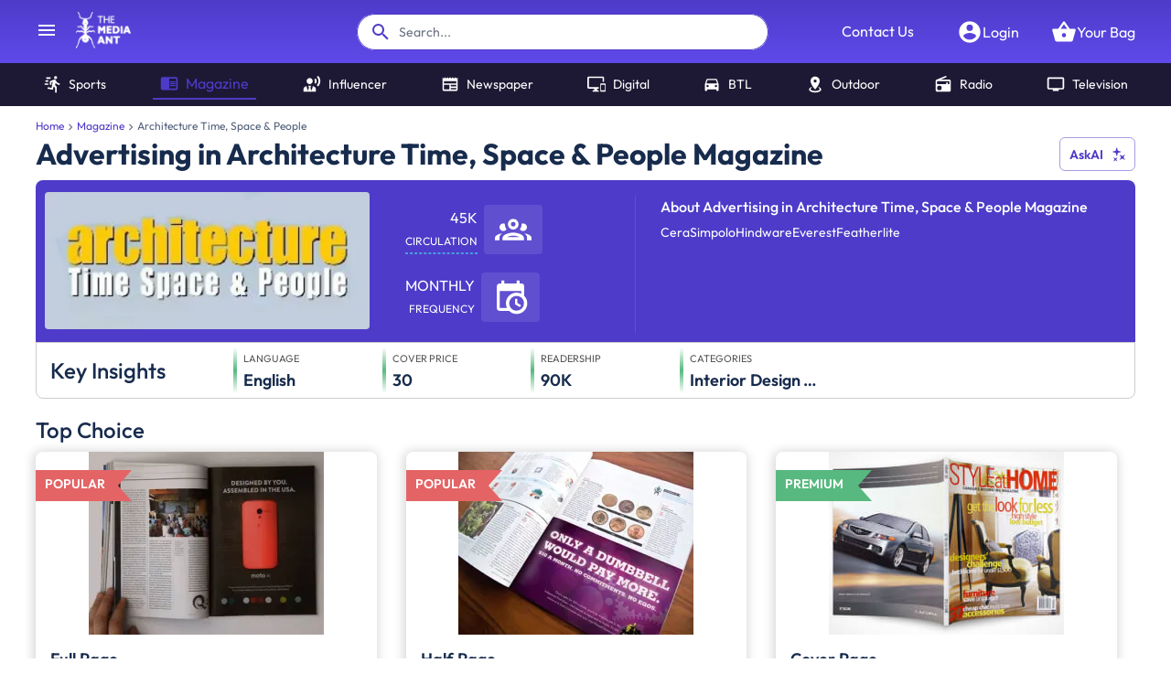

--- FILE ---
content_type: text/html; charset=utf-8
request_url: https://www.themediaant.com/magazine/architecture-time-space-people-magazine-advertising
body_size: 9036
content:
<!DOCTYPE html><html lang="en"><head><meta charSet="utf-8"/><meta name="viewport" content="width=device-width"/><meta name="next-head-count" content="2"/><meta name="theme-color" content="#4E3BC9"/><link rel="icon" href="/favicon.ico"/><meta name="robots" content="index, follow, max-image-preview:large, max-snippet:-1, max-video-preview:-1"/><link rel="preconnect" href="https://fonts.gstatic.com" crossorigin /><link rel="preload" href="/_next/static/css/1a38469bf557b33c.css" as="style"/><link rel="preload" href="/_next/static/css/53cc16d961ea4501.css" as="style"/><style data-emotion="css "></style><script id="gtag-init" data-nscript="beforeInteractive">
						window.dataLayer = window.dataLayer || [];
						function gtag(){dataLayer.push(arguments);}
						gtag('js', new Date());
						gtag('config', 'G-H6VMQW7QYX', {
							page_path: window.location.pathname,
						});
						gtag('config', 'UA-33301671-1');
						gtag('config', 'AW-999641787');
					</script><script id="meta-pixel-code" data-nscript="beforeInteractive">
						!function(f,b,e,v,n,t,s)
						{if(f.fbq)return;n=f.fbq=function(){n.callMethod?
						n.callMethod.apply(n,arguments):n.queue.push(arguments)};
						if(!f._fbq)f._fbq=n;n.push=n;n.loaded=!0;n.version='2.0';
						n.queue=[];t=b.createElement(e);t.async=!0;
						t.src=v;s=b.getElementsByTagName(e)[0];
						s.parentNode.insertBefore(t,s)}(window, document,'script',
						'https://connect.facebook.net/en_US/fbevents.js');
						fbq('init', '999636014757247');
						fbq('track', 'PageView');
					</script><script id="linkedin-tracking-code" data-nscript="beforeInteractive">
						_linkedin_partner_id = "152875";
						window._linkedin_data_partner_ids = window._linkedin_data_partner_ids || [];
						window._linkedin_data_partner_ids.push(_linkedin_partner_id);
						(function(l) {
						if (!l){window.lintrk = function(a,b){window.lintrk.q.push([a,b])};
						window.lintrk.q=[]}
						var s = document.getElementsByTagName("script")[0];
						var b = document.createElement("script");
						b.type = "text/javascript";b.async = true;
						b.src = "https://snap.licdn.com/li.lms-analytics/insight.min.js";
						s.parentNode.insertBefore(b, s);})(window.lintrk);
					</script><script id="clarity-init" data-nscript="beforeInteractive">
						(function(c,l,a,r,i,t,y){
						c[a]=c[a]||function(){(c[a].q=c[a].q||[]).push(arguments)};
						t=l.createElement(r);t.async=1;t.src="https://www.clarity.ms/tag/"+i;
						y=l.getElementsByTagName(r)[0];y.parentNode.insertBefore(t,y);
						})(window, document, "clarity", "script", "c2yebbqtmc");
					</script><link rel="stylesheet" href="/_next/static/css/1a38469bf557b33c.css" data-n-g=""/><link rel="stylesheet" href="/_next/static/css/53cc16d961ea4501.css" data-n-p=""/><noscript data-n-css=""></noscript><script defer="" noModule="" src="/_next/static/chunks/polyfills-42372ed130431b0a.js"></script><script src="https://www.googletagmanager.com/gtag/js?id=G-H6VMQW7QYX" defer="" data-nscript="beforeInteractive"></script><script src="/_next/static/chunks/webpack-58df6458cf39a95e.js" defer=""></script><script src="/_next/static/chunks/framework-00526b817b190609.js" defer=""></script><script src="/_next/static/chunks/main-31dbe396a58a5da8.js" defer=""></script><script src="/_next/static/chunks/pages/_app-6f40aea2bf2ee38e.js" defer=""></script><script src="/_next/static/chunks/6037-dd3ee83703a28f2b.js" defer=""></script><script src="/_next/static/chunks/7818-62e213ff6a3e2511.js" defer=""></script><script src="/_next/static/chunks/3603-3c8d249b191ed8f5.js" defer=""></script><script src="/_next/static/chunks/1925-9b2fbe78545a4426.js" defer=""></script><script src="/_next/static/chunks/pages/%5Btool%5D/%5BurlSlug%5D-ebfad3c588492fd2.js" defer=""></script><script src="/_next/static/zIt6_8gLvVslSkQg0eGWn/_buildManifest.js" defer=""></script><script src="/_next/static/zIt6_8gLvVslSkQg0eGWn/_ssgManifest.js" defer=""></script><style data-href="https://fonts.googleapis.com/css?family=Roboto:300,400,500,700&display=swap">@font-face{font-family:'Roboto';font-style:normal;font-weight:300;font-stretch:normal;font-display:swap;src:url(https://fonts.gstatic.com/l/font?kit=KFOMCnqEu92Fr1ME7kSn66aGLdTylUAMQXC89YmC2DPNWuaabVmUiAw&skey=a0a0114a1dcab3ac&v=v50) format('woff')}@font-face{font-family:'Roboto';font-style:normal;font-weight:400;font-stretch:normal;font-display:swap;src:url(https://fonts.gstatic.com/l/font?kit=KFOMCnqEu92Fr1ME7kSn66aGLdTylUAMQXC89YmC2DPNWubEbVmUiAw&skey=a0a0114a1dcab3ac&v=v50) format('woff')}@font-face{font-family:'Roboto';font-style:normal;font-weight:500;font-stretch:normal;font-display:swap;src:url(https://fonts.gstatic.com/l/font?kit=KFOMCnqEu92Fr1ME7kSn66aGLdTylUAMQXC89YmC2DPNWub2bVmUiAw&skey=a0a0114a1dcab3ac&v=v50) format('woff')}@font-face{font-family:'Roboto';font-style:normal;font-weight:700;font-stretch:normal;font-display:swap;src:url(https://fonts.gstatic.com/l/font?kit=KFOMCnqEu92Fr1ME7kSn66aGLdTylUAMQXC89YmC2DPNWuYjalmUiAw&skey=a0a0114a1dcab3ac&v=v50) format('woff')}@font-face{font-family:'Roboto';font-style:normal;font-weight:300;font-stretch:100%;font-display:swap;src:url(https://fonts.gstatic.com/s/roboto/v50/KFO7CnqEu92Fr1ME7kSn66aGLdTylUAMa3GUBHMdazTgWw.woff2) format('woff2');unicode-range:U+0460-052F,U+1C80-1C8A,U+20B4,U+2DE0-2DFF,U+A640-A69F,U+FE2E-FE2F}@font-face{font-family:'Roboto';font-style:normal;font-weight:300;font-stretch:100%;font-display:swap;src:url(https://fonts.gstatic.com/s/roboto/v50/KFO7CnqEu92Fr1ME7kSn66aGLdTylUAMa3iUBHMdazTgWw.woff2) format('woff2');unicode-range:U+0301,U+0400-045F,U+0490-0491,U+04B0-04B1,U+2116}@font-face{font-family:'Roboto';font-style:normal;font-weight:300;font-stretch:100%;font-display:swap;src:url(https://fonts.gstatic.com/s/roboto/v50/KFO7CnqEu92Fr1ME7kSn66aGLdTylUAMa3CUBHMdazTgWw.woff2) format('woff2');unicode-range:U+1F00-1FFF}@font-face{font-family:'Roboto';font-style:normal;font-weight:300;font-stretch:100%;font-display:swap;src:url(https://fonts.gstatic.com/s/roboto/v50/KFO7CnqEu92Fr1ME7kSn66aGLdTylUAMa3-UBHMdazTgWw.woff2) format('woff2');unicode-range:U+0370-0377,U+037A-037F,U+0384-038A,U+038C,U+038E-03A1,U+03A3-03FF}@font-face{font-family:'Roboto';font-style:normal;font-weight:300;font-stretch:100%;font-display:swap;src:url(https://fonts.gstatic.com/s/roboto/v50/KFO7CnqEu92Fr1ME7kSn66aGLdTylUAMawCUBHMdazTgWw.woff2) format('woff2');unicode-range:U+0302-0303,U+0305,U+0307-0308,U+0310,U+0312,U+0315,U+031A,U+0326-0327,U+032C,U+032F-0330,U+0332-0333,U+0338,U+033A,U+0346,U+034D,U+0391-03A1,U+03A3-03A9,U+03B1-03C9,U+03D1,U+03D5-03D6,U+03F0-03F1,U+03F4-03F5,U+2016-2017,U+2034-2038,U+203C,U+2040,U+2043,U+2047,U+2050,U+2057,U+205F,U+2070-2071,U+2074-208E,U+2090-209C,U+20D0-20DC,U+20E1,U+20E5-20EF,U+2100-2112,U+2114-2115,U+2117-2121,U+2123-214F,U+2190,U+2192,U+2194-21AE,U+21B0-21E5,U+21F1-21F2,U+21F4-2211,U+2213-2214,U+2216-22FF,U+2308-230B,U+2310,U+2319,U+231C-2321,U+2336-237A,U+237C,U+2395,U+239B-23B7,U+23D0,U+23DC-23E1,U+2474-2475,U+25AF,U+25B3,U+25B7,U+25BD,U+25C1,U+25CA,U+25CC,U+25FB,U+266D-266F,U+27C0-27FF,U+2900-2AFF,U+2B0E-2B11,U+2B30-2B4C,U+2BFE,U+3030,U+FF5B,U+FF5D,U+1D400-1D7FF,U+1EE00-1EEFF}@font-face{font-family:'Roboto';font-style:normal;font-weight:300;font-stretch:100%;font-display:swap;src:url(https://fonts.gstatic.com/s/roboto/v50/KFO7CnqEu92Fr1ME7kSn66aGLdTylUAMaxKUBHMdazTgWw.woff2) format('woff2');unicode-range:U+0001-000C,U+000E-001F,U+007F-009F,U+20DD-20E0,U+20E2-20E4,U+2150-218F,U+2190,U+2192,U+2194-2199,U+21AF,U+21E6-21F0,U+21F3,U+2218-2219,U+2299,U+22C4-22C6,U+2300-243F,U+2440-244A,U+2460-24FF,U+25A0-27BF,U+2800-28FF,U+2921-2922,U+2981,U+29BF,U+29EB,U+2B00-2BFF,U+4DC0-4DFF,U+FFF9-FFFB,U+10140-1018E,U+10190-1019C,U+101A0,U+101D0-101FD,U+102E0-102FB,U+10E60-10E7E,U+1D2C0-1D2D3,U+1D2E0-1D37F,U+1F000-1F0FF,U+1F100-1F1AD,U+1F1E6-1F1FF,U+1F30D-1F30F,U+1F315,U+1F31C,U+1F31E,U+1F320-1F32C,U+1F336,U+1F378,U+1F37D,U+1F382,U+1F393-1F39F,U+1F3A7-1F3A8,U+1F3AC-1F3AF,U+1F3C2,U+1F3C4-1F3C6,U+1F3CA-1F3CE,U+1F3D4-1F3E0,U+1F3ED,U+1F3F1-1F3F3,U+1F3F5-1F3F7,U+1F408,U+1F415,U+1F41F,U+1F426,U+1F43F,U+1F441-1F442,U+1F444,U+1F446-1F449,U+1F44C-1F44E,U+1F453,U+1F46A,U+1F47D,U+1F4A3,U+1F4B0,U+1F4B3,U+1F4B9,U+1F4BB,U+1F4BF,U+1F4C8-1F4CB,U+1F4D6,U+1F4DA,U+1F4DF,U+1F4E3-1F4E6,U+1F4EA-1F4ED,U+1F4F7,U+1F4F9-1F4FB,U+1F4FD-1F4FE,U+1F503,U+1F507-1F50B,U+1F50D,U+1F512-1F513,U+1F53E-1F54A,U+1F54F-1F5FA,U+1F610,U+1F650-1F67F,U+1F687,U+1F68D,U+1F691,U+1F694,U+1F698,U+1F6AD,U+1F6B2,U+1F6B9-1F6BA,U+1F6BC,U+1F6C6-1F6CF,U+1F6D3-1F6D7,U+1F6E0-1F6EA,U+1F6F0-1F6F3,U+1F6F7-1F6FC,U+1F700-1F7FF,U+1F800-1F80B,U+1F810-1F847,U+1F850-1F859,U+1F860-1F887,U+1F890-1F8AD,U+1F8B0-1F8BB,U+1F8C0-1F8C1,U+1F900-1F90B,U+1F93B,U+1F946,U+1F984,U+1F996,U+1F9E9,U+1FA00-1FA6F,U+1FA70-1FA7C,U+1FA80-1FA89,U+1FA8F-1FAC6,U+1FACE-1FADC,U+1FADF-1FAE9,U+1FAF0-1FAF8,U+1FB00-1FBFF}@font-face{font-family:'Roboto';font-style:normal;font-weight:300;font-stretch:100%;font-display:swap;src:url(https://fonts.gstatic.com/s/roboto/v50/KFO7CnqEu92Fr1ME7kSn66aGLdTylUAMa3OUBHMdazTgWw.woff2) format('woff2');unicode-range:U+0102-0103,U+0110-0111,U+0128-0129,U+0168-0169,U+01A0-01A1,U+01AF-01B0,U+0300-0301,U+0303-0304,U+0308-0309,U+0323,U+0329,U+1EA0-1EF9,U+20AB}@font-face{font-family:'Roboto';font-style:normal;font-weight:300;font-stretch:100%;font-display:swap;src:url(https://fonts.gstatic.com/s/roboto/v50/KFO7CnqEu92Fr1ME7kSn66aGLdTylUAMa3KUBHMdazTgWw.woff2) format('woff2');unicode-range:U+0100-02BA,U+02BD-02C5,U+02C7-02CC,U+02CE-02D7,U+02DD-02FF,U+0304,U+0308,U+0329,U+1D00-1DBF,U+1E00-1E9F,U+1EF2-1EFF,U+2020,U+20A0-20AB,U+20AD-20C0,U+2113,U+2C60-2C7F,U+A720-A7FF}@font-face{font-family:'Roboto';font-style:normal;font-weight:300;font-stretch:100%;font-display:swap;src:url(https://fonts.gstatic.com/s/roboto/v50/KFO7CnqEu92Fr1ME7kSn66aGLdTylUAMa3yUBHMdazQ.woff2) format('woff2');unicode-range:U+0000-00FF,U+0131,U+0152-0153,U+02BB-02BC,U+02C6,U+02DA,U+02DC,U+0304,U+0308,U+0329,U+2000-206F,U+20AC,U+2122,U+2191,U+2193,U+2212,U+2215,U+FEFF,U+FFFD}@font-face{font-family:'Roboto';font-style:normal;font-weight:400;font-stretch:100%;font-display:swap;src:url(https://fonts.gstatic.com/s/roboto/v50/KFO7CnqEu92Fr1ME7kSn66aGLdTylUAMa3GUBHMdazTgWw.woff2) format('woff2');unicode-range:U+0460-052F,U+1C80-1C8A,U+20B4,U+2DE0-2DFF,U+A640-A69F,U+FE2E-FE2F}@font-face{font-family:'Roboto';font-style:normal;font-weight:400;font-stretch:100%;font-display:swap;src:url(https://fonts.gstatic.com/s/roboto/v50/KFO7CnqEu92Fr1ME7kSn66aGLdTylUAMa3iUBHMdazTgWw.woff2) format('woff2');unicode-range:U+0301,U+0400-045F,U+0490-0491,U+04B0-04B1,U+2116}@font-face{font-family:'Roboto';font-style:normal;font-weight:400;font-stretch:100%;font-display:swap;src:url(https://fonts.gstatic.com/s/roboto/v50/KFO7CnqEu92Fr1ME7kSn66aGLdTylUAMa3CUBHMdazTgWw.woff2) format('woff2');unicode-range:U+1F00-1FFF}@font-face{font-family:'Roboto';font-style:normal;font-weight:400;font-stretch:100%;font-display:swap;src:url(https://fonts.gstatic.com/s/roboto/v50/KFO7CnqEu92Fr1ME7kSn66aGLdTylUAMa3-UBHMdazTgWw.woff2) format('woff2');unicode-range:U+0370-0377,U+037A-037F,U+0384-038A,U+038C,U+038E-03A1,U+03A3-03FF}@font-face{font-family:'Roboto';font-style:normal;font-weight:400;font-stretch:100%;font-display:swap;src:url(https://fonts.gstatic.com/s/roboto/v50/KFO7CnqEu92Fr1ME7kSn66aGLdTylUAMawCUBHMdazTgWw.woff2) format('woff2');unicode-range:U+0302-0303,U+0305,U+0307-0308,U+0310,U+0312,U+0315,U+031A,U+0326-0327,U+032C,U+032F-0330,U+0332-0333,U+0338,U+033A,U+0346,U+034D,U+0391-03A1,U+03A3-03A9,U+03B1-03C9,U+03D1,U+03D5-03D6,U+03F0-03F1,U+03F4-03F5,U+2016-2017,U+2034-2038,U+203C,U+2040,U+2043,U+2047,U+2050,U+2057,U+205F,U+2070-2071,U+2074-208E,U+2090-209C,U+20D0-20DC,U+20E1,U+20E5-20EF,U+2100-2112,U+2114-2115,U+2117-2121,U+2123-214F,U+2190,U+2192,U+2194-21AE,U+21B0-21E5,U+21F1-21F2,U+21F4-2211,U+2213-2214,U+2216-22FF,U+2308-230B,U+2310,U+2319,U+231C-2321,U+2336-237A,U+237C,U+2395,U+239B-23B7,U+23D0,U+23DC-23E1,U+2474-2475,U+25AF,U+25B3,U+25B7,U+25BD,U+25C1,U+25CA,U+25CC,U+25FB,U+266D-266F,U+27C0-27FF,U+2900-2AFF,U+2B0E-2B11,U+2B30-2B4C,U+2BFE,U+3030,U+FF5B,U+FF5D,U+1D400-1D7FF,U+1EE00-1EEFF}@font-face{font-family:'Roboto';font-style:normal;font-weight:400;font-stretch:100%;font-display:swap;src:url(https://fonts.gstatic.com/s/roboto/v50/KFO7CnqEu92Fr1ME7kSn66aGLdTylUAMaxKUBHMdazTgWw.woff2) format('woff2');unicode-range:U+0001-000C,U+000E-001F,U+007F-009F,U+20DD-20E0,U+20E2-20E4,U+2150-218F,U+2190,U+2192,U+2194-2199,U+21AF,U+21E6-21F0,U+21F3,U+2218-2219,U+2299,U+22C4-22C6,U+2300-243F,U+2440-244A,U+2460-24FF,U+25A0-27BF,U+2800-28FF,U+2921-2922,U+2981,U+29BF,U+29EB,U+2B00-2BFF,U+4DC0-4DFF,U+FFF9-FFFB,U+10140-1018E,U+10190-1019C,U+101A0,U+101D0-101FD,U+102E0-102FB,U+10E60-10E7E,U+1D2C0-1D2D3,U+1D2E0-1D37F,U+1F000-1F0FF,U+1F100-1F1AD,U+1F1E6-1F1FF,U+1F30D-1F30F,U+1F315,U+1F31C,U+1F31E,U+1F320-1F32C,U+1F336,U+1F378,U+1F37D,U+1F382,U+1F393-1F39F,U+1F3A7-1F3A8,U+1F3AC-1F3AF,U+1F3C2,U+1F3C4-1F3C6,U+1F3CA-1F3CE,U+1F3D4-1F3E0,U+1F3ED,U+1F3F1-1F3F3,U+1F3F5-1F3F7,U+1F408,U+1F415,U+1F41F,U+1F426,U+1F43F,U+1F441-1F442,U+1F444,U+1F446-1F449,U+1F44C-1F44E,U+1F453,U+1F46A,U+1F47D,U+1F4A3,U+1F4B0,U+1F4B3,U+1F4B9,U+1F4BB,U+1F4BF,U+1F4C8-1F4CB,U+1F4D6,U+1F4DA,U+1F4DF,U+1F4E3-1F4E6,U+1F4EA-1F4ED,U+1F4F7,U+1F4F9-1F4FB,U+1F4FD-1F4FE,U+1F503,U+1F507-1F50B,U+1F50D,U+1F512-1F513,U+1F53E-1F54A,U+1F54F-1F5FA,U+1F610,U+1F650-1F67F,U+1F687,U+1F68D,U+1F691,U+1F694,U+1F698,U+1F6AD,U+1F6B2,U+1F6B9-1F6BA,U+1F6BC,U+1F6C6-1F6CF,U+1F6D3-1F6D7,U+1F6E0-1F6EA,U+1F6F0-1F6F3,U+1F6F7-1F6FC,U+1F700-1F7FF,U+1F800-1F80B,U+1F810-1F847,U+1F850-1F859,U+1F860-1F887,U+1F890-1F8AD,U+1F8B0-1F8BB,U+1F8C0-1F8C1,U+1F900-1F90B,U+1F93B,U+1F946,U+1F984,U+1F996,U+1F9E9,U+1FA00-1FA6F,U+1FA70-1FA7C,U+1FA80-1FA89,U+1FA8F-1FAC6,U+1FACE-1FADC,U+1FADF-1FAE9,U+1FAF0-1FAF8,U+1FB00-1FBFF}@font-face{font-family:'Roboto';font-style:normal;font-weight:400;font-stretch:100%;font-display:swap;src:url(https://fonts.gstatic.com/s/roboto/v50/KFO7CnqEu92Fr1ME7kSn66aGLdTylUAMa3OUBHMdazTgWw.woff2) format('woff2');unicode-range:U+0102-0103,U+0110-0111,U+0128-0129,U+0168-0169,U+01A0-01A1,U+01AF-01B0,U+0300-0301,U+0303-0304,U+0308-0309,U+0323,U+0329,U+1EA0-1EF9,U+20AB}@font-face{font-family:'Roboto';font-style:normal;font-weight:400;font-stretch:100%;font-display:swap;src:url(https://fonts.gstatic.com/s/roboto/v50/KFO7CnqEu92Fr1ME7kSn66aGLdTylUAMa3KUBHMdazTgWw.woff2) format('woff2');unicode-range:U+0100-02BA,U+02BD-02C5,U+02C7-02CC,U+02CE-02D7,U+02DD-02FF,U+0304,U+0308,U+0329,U+1D00-1DBF,U+1E00-1E9F,U+1EF2-1EFF,U+2020,U+20A0-20AB,U+20AD-20C0,U+2113,U+2C60-2C7F,U+A720-A7FF}@font-face{font-family:'Roboto';font-style:normal;font-weight:400;font-stretch:100%;font-display:swap;src:url(https://fonts.gstatic.com/s/roboto/v50/KFO7CnqEu92Fr1ME7kSn66aGLdTylUAMa3yUBHMdazQ.woff2) format('woff2');unicode-range:U+0000-00FF,U+0131,U+0152-0153,U+02BB-02BC,U+02C6,U+02DA,U+02DC,U+0304,U+0308,U+0329,U+2000-206F,U+20AC,U+2122,U+2191,U+2193,U+2212,U+2215,U+FEFF,U+FFFD}@font-face{font-family:'Roboto';font-style:normal;font-weight:500;font-stretch:100%;font-display:swap;src:url(https://fonts.gstatic.com/s/roboto/v50/KFO7CnqEu92Fr1ME7kSn66aGLdTylUAMa3GUBHMdazTgWw.woff2) format('woff2');unicode-range:U+0460-052F,U+1C80-1C8A,U+20B4,U+2DE0-2DFF,U+A640-A69F,U+FE2E-FE2F}@font-face{font-family:'Roboto';font-style:normal;font-weight:500;font-stretch:100%;font-display:swap;src:url(https://fonts.gstatic.com/s/roboto/v50/KFO7CnqEu92Fr1ME7kSn66aGLdTylUAMa3iUBHMdazTgWw.woff2) format('woff2');unicode-range:U+0301,U+0400-045F,U+0490-0491,U+04B0-04B1,U+2116}@font-face{font-family:'Roboto';font-style:normal;font-weight:500;font-stretch:100%;font-display:swap;src:url(https://fonts.gstatic.com/s/roboto/v50/KFO7CnqEu92Fr1ME7kSn66aGLdTylUAMa3CUBHMdazTgWw.woff2) format('woff2');unicode-range:U+1F00-1FFF}@font-face{font-family:'Roboto';font-style:normal;font-weight:500;font-stretch:100%;font-display:swap;src:url(https://fonts.gstatic.com/s/roboto/v50/KFO7CnqEu92Fr1ME7kSn66aGLdTylUAMa3-UBHMdazTgWw.woff2) format('woff2');unicode-range:U+0370-0377,U+037A-037F,U+0384-038A,U+038C,U+038E-03A1,U+03A3-03FF}@font-face{font-family:'Roboto';font-style:normal;font-weight:500;font-stretch:100%;font-display:swap;src:url(https://fonts.gstatic.com/s/roboto/v50/KFO7CnqEu92Fr1ME7kSn66aGLdTylUAMawCUBHMdazTgWw.woff2) format('woff2');unicode-range:U+0302-0303,U+0305,U+0307-0308,U+0310,U+0312,U+0315,U+031A,U+0326-0327,U+032C,U+032F-0330,U+0332-0333,U+0338,U+033A,U+0346,U+034D,U+0391-03A1,U+03A3-03A9,U+03B1-03C9,U+03D1,U+03D5-03D6,U+03F0-03F1,U+03F4-03F5,U+2016-2017,U+2034-2038,U+203C,U+2040,U+2043,U+2047,U+2050,U+2057,U+205F,U+2070-2071,U+2074-208E,U+2090-209C,U+20D0-20DC,U+20E1,U+20E5-20EF,U+2100-2112,U+2114-2115,U+2117-2121,U+2123-214F,U+2190,U+2192,U+2194-21AE,U+21B0-21E5,U+21F1-21F2,U+21F4-2211,U+2213-2214,U+2216-22FF,U+2308-230B,U+2310,U+2319,U+231C-2321,U+2336-237A,U+237C,U+2395,U+239B-23B7,U+23D0,U+23DC-23E1,U+2474-2475,U+25AF,U+25B3,U+25B7,U+25BD,U+25C1,U+25CA,U+25CC,U+25FB,U+266D-266F,U+27C0-27FF,U+2900-2AFF,U+2B0E-2B11,U+2B30-2B4C,U+2BFE,U+3030,U+FF5B,U+FF5D,U+1D400-1D7FF,U+1EE00-1EEFF}@font-face{font-family:'Roboto';font-style:normal;font-weight:500;font-stretch:100%;font-display:swap;src:url(https://fonts.gstatic.com/s/roboto/v50/KFO7CnqEu92Fr1ME7kSn66aGLdTylUAMaxKUBHMdazTgWw.woff2) format('woff2');unicode-range:U+0001-000C,U+000E-001F,U+007F-009F,U+20DD-20E0,U+20E2-20E4,U+2150-218F,U+2190,U+2192,U+2194-2199,U+21AF,U+21E6-21F0,U+21F3,U+2218-2219,U+2299,U+22C4-22C6,U+2300-243F,U+2440-244A,U+2460-24FF,U+25A0-27BF,U+2800-28FF,U+2921-2922,U+2981,U+29BF,U+29EB,U+2B00-2BFF,U+4DC0-4DFF,U+FFF9-FFFB,U+10140-1018E,U+10190-1019C,U+101A0,U+101D0-101FD,U+102E0-102FB,U+10E60-10E7E,U+1D2C0-1D2D3,U+1D2E0-1D37F,U+1F000-1F0FF,U+1F100-1F1AD,U+1F1E6-1F1FF,U+1F30D-1F30F,U+1F315,U+1F31C,U+1F31E,U+1F320-1F32C,U+1F336,U+1F378,U+1F37D,U+1F382,U+1F393-1F39F,U+1F3A7-1F3A8,U+1F3AC-1F3AF,U+1F3C2,U+1F3C4-1F3C6,U+1F3CA-1F3CE,U+1F3D4-1F3E0,U+1F3ED,U+1F3F1-1F3F3,U+1F3F5-1F3F7,U+1F408,U+1F415,U+1F41F,U+1F426,U+1F43F,U+1F441-1F442,U+1F444,U+1F446-1F449,U+1F44C-1F44E,U+1F453,U+1F46A,U+1F47D,U+1F4A3,U+1F4B0,U+1F4B3,U+1F4B9,U+1F4BB,U+1F4BF,U+1F4C8-1F4CB,U+1F4D6,U+1F4DA,U+1F4DF,U+1F4E3-1F4E6,U+1F4EA-1F4ED,U+1F4F7,U+1F4F9-1F4FB,U+1F4FD-1F4FE,U+1F503,U+1F507-1F50B,U+1F50D,U+1F512-1F513,U+1F53E-1F54A,U+1F54F-1F5FA,U+1F610,U+1F650-1F67F,U+1F687,U+1F68D,U+1F691,U+1F694,U+1F698,U+1F6AD,U+1F6B2,U+1F6B9-1F6BA,U+1F6BC,U+1F6C6-1F6CF,U+1F6D3-1F6D7,U+1F6E0-1F6EA,U+1F6F0-1F6F3,U+1F6F7-1F6FC,U+1F700-1F7FF,U+1F800-1F80B,U+1F810-1F847,U+1F850-1F859,U+1F860-1F887,U+1F890-1F8AD,U+1F8B0-1F8BB,U+1F8C0-1F8C1,U+1F900-1F90B,U+1F93B,U+1F946,U+1F984,U+1F996,U+1F9E9,U+1FA00-1FA6F,U+1FA70-1FA7C,U+1FA80-1FA89,U+1FA8F-1FAC6,U+1FACE-1FADC,U+1FADF-1FAE9,U+1FAF0-1FAF8,U+1FB00-1FBFF}@font-face{font-family:'Roboto';font-style:normal;font-weight:500;font-stretch:100%;font-display:swap;src:url(https://fonts.gstatic.com/s/roboto/v50/KFO7CnqEu92Fr1ME7kSn66aGLdTylUAMa3OUBHMdazTgWw.woff2) format('woff2');unicode-range:U+0102-0103,U+0110-0111,U+0128-0129,U+0168-0169,U+01A0-01A1,U+01AF-01B0,U+0300-0301,U+0303-0304,U+0308-0309,U+0323,U+0329,U+1EA0-1EF9,U+20AB}@font-face{font-family:'Roboto';font-style:normal;font-weight:500;font-stretch:100%;font-display:swap;src:url(https://fonts.gstatic.com/s/roboto/v50/KFO7CnqEu92Fr1ME7kSn66aGLdTylUAMa3KUBHMdazTgWw.woff2) format('woff2');unicode-range:U+0100-02BA,U+02BD-02C5,U+02C7-02CC,U+02CE-02D7,U+02DD-02FF,U+0304,U+0308,U+0329,U+1D00-1DBF,U+1E00-1E9F,U+1EF2-1EFF,U+2020,U+20A0-20AB,U+20AD-20C0,U+2113,U+2C60-2C7F,U+A720-A7FF}@font-face{font-family:'Roboto';font-style:normal;font-weight:500;font-stretch:100%;font-display:swap;src:url(https://fonts.gstatic.com/s/roboto/v50/KFO7CnqEu92Fr1ME7kSn66aGLdTylUAMa3yUBHMdazQ.woff2) format('woff2');unicode-range:U+0000-00FF,U+0131,U+0152-0153,U+02BB-02BC,U+02C6,U+02DA,U+02DC,U+0304,U+0308,U+0329,U+2000-206F,U+20AC,U+2122,U+2191,U+2193,U+2212,U+2215,U+FEFF,U+FFFD}@font-face{font-family:'Roboto';font-style:normal;font-weight:700;font-stretch:100%;font-display:swap;src:url(https://fonts.gstatic.com/s/roboto/v50/KFO7CnqEu92Fr1ME7kSn66aGLdTylUAMa3GUBHMdazTgWw.woff2) format('woff2');unicode-range:U+0460-052F,U+1C80-1C8A,U+20B4,U+2DE0-2DFF,U+A640-A69F,U+FE2E-FE2F}@font-face{font-family:'Roboto';font-style:normal;font-weight:700;font-stretch:100%;font-display:swap;src:url(https://fonts.gstatic.com/s/roboto/v50/KFO7CnqEu92Fr1ME7kSn66aGLdTylUAMa3iUBHMdazTgWw.woff2) format('woff2');unicode-range:U+0301,U+0400-045F,U+0490-0491,U+04B0-04B1,U+2116}@font-face{font-family:'Roboto';font-style:normal;font-weight:700;font-stretch:100%;font-display:swap;src:url(https://fonts.gstatic.com/s/roboto/v50/KFO7CnqEu92Fr1ME7kSn66aGLdTylUAMa3CUBHMdazTgWw.woff2) format('woff2');unicode-range:U+1F00-1FFF}@font-face{font-family:'Roboto';font-style:normal;font-weight:700;font-stretch:100%;font-display:swap;src:url(https://fonts.gstatic.com/s/roboto/v50/KFO7CnqEu92Fr1ME7kSn66aGLdTylUAMa3-UBHMdazTgWw.woff2) format('woff2');unicode-range:U+0370-0377,U+037A-037F,U+0384-038A,U+038C,U+038E-03A1,U+03A3-03FF}@font-face{font-family:'Roboto';font-style:normal;font-weight:700;font-stretch:100%;font-display:swap;src:url(https://fonts.gstatic.com/s/roboto/v50/KFO7CnqEu92Fr1ME7kSn66aGLdTylUAMawCUBHMdazTgWw.woff2) format('woff2');unicode-range:U+0302-0303,U+0305,U+0307-0308,U+0310,U+0312,U+0315,U+031A,U+0326-0327,U+032C,U+032F-0330,U+0332-0333,U+0338,U+033A,U+0346,U+034D,U+0391-03A1,U+03A3-03A9,U+03B1-03C9,U+03D1,U+03D5-03D6,U+03F0-03F1,U+03F4-03F5,U+2016-2017,U+2034-2038,U+203C,U+2040,U+2043,U+2047,U+2050,U+2057,U+205F,U+2070-2071,U+2074-208E,U+2090-209C,U+20D0-20DC,U+20E1,U+20E5-20EF,U+2100-2112,U+2114-2115,U+2117-2121,U+2123-214F,U+2190,U+2192,U+2194-21AE,U+21B0-21E5,U+21F1-21F2,U+21F4-2211,U+2213-2214,U+2216-22FF,U+2308-230B,U+2310,U+2319,U+231C-2321,U+2336-237A,U+237C,U+2395,U+239B-23B7,U+23D0,U+23DC-23E1,U+2474-2475,U+25AF,U+25B3,U+25B7,U+25BD,U+25C1,U+25CA,U+25CC,U+25FB,U+266D-266F,U+27C0-27FF,U+2900-2AFF,U+2B0E-2B11,U+2B30-2B4C,U+2BFE,U+3030,U+FF5B,U+FF5D,U+1D400-1D7FF,U+1EE00-1EEFF}@font-face{font-family:'Roboto';font-style:normal;font-weight:700;font-stretch:100%;font-display:swap;src:url(https://fonts.gstatic.com/s/roboto/v50/KFO7CnqEu92Fr1ME7kSn66aGLdTylUAMaxKUBHMdazTgWw.woff2) format('woff2');unicode-range:U+0001-000C,U+000E-001F,U+007F-009F,U+20DD-20E0,U+20E2-20E4,U+2150-218F,U+2190,U+2192,U+2194-2199,U+21AF,U+21E6-21F0,U+21F3,U+2218-2219,U+2299,U+22C4-22C6,U+2300-243F,U+2440-244A,U+2460-24FF,U+25A0-27BF,U+2800-28FF,U+2921-2922,U+2981,U+29BF,U+29EB,U+2B00-2BFF,U+4DC0-4DFF,U+FFF9-FFFB,U+10140-1018E,U+10190-1019C,U+101A0,U+101D0-101FD,U+102E0-102FB,U+10E60-10E7E,U+1D2C0-1D2D3,U+1D2E0-1D37F,U+1F000-1F0FF,U+1F100-1F1AD,U+1F1E6-1F1FF,U+1F30D-1F30F,U+1F315,U+1F31C,U+1F31E,U+1F320-1F32C,U+1F336,U+1F378,U+1F37D,U+1F382,U+1F393-1F39F,U+1F3A7-1F3A8,U+1F3AC-1F3AF,U+1F3C2,U+1F3C4-1F3C6,U+1F3CA-1F3CE,U+1F3D4-1F3E0,U+1F3ED,U+1F3F1-1F3F3,U+1F3F5-1F3F7,U+1F408,U+1F415,U+1F41F,U+1F426,U+1F43F,U+1F441-1F442,U+1F444,U+1F446-1F449,U+1F44C-1F44E,U+1F453,U+1F46A,U+1F47D,U+1F4A3,U+1F4B0,U+1F4B3,U+1F4B9,U+1F4BB,U+1F4BF,U+1F4C8-1F4CB,U+1F4D6,U+1F4DA,U+1F4DF,U+1F4E3-1F4E6,U+1F4EA-1F4ED,U+1F4F7,U+1F4F9-1F4FB,U+1F4FD-1F4FE,U+1F503,U+1F507-1F50B,U+1F50D,U+1F512-1F513,U+1F53E-1F54A,U+1F54F-1F5FA,U+1F610,U+1F650-1F67F,U+1F687,U+1F68D,U+1F691,U+1F694,U+1F698,U+1F6AD,U+1F6B2,U+1F6B9-1F6BA,U+1F6BC,U+1F6C6-1F6CF,U+1F6D3-1F6D7,U+1F6E0-1F6EA,U+1F6F0-1F6F3,U+1F6F7-1F6FC,U+1F700-1F7FF,U+1F800-1F80B,U+1F810-1F847,U+1F850-1F859,U+1F860-1F887,U+1F890-1F8AD,U+1F8B0-1F8BB,U+1F8C0-1F8C1,U+1F900-1F90B,U+1F93B,U+1F946,U+1F984,U+1F996,U+1F9E9,U+1FA00-1FA6F,U+1FA70-1FA7C,U+1FA80-1FA89,U+1FA8F-1FAC6,U+1FACE-1FADC,U+1FADF-1FAE9,U+1FAF0-1FAF8,U+1FB00-1FBFF}@font-face{font-family:'Roboto';font-style:normal;font-weight:700;font-stretch:100%;font-display:swap;src:url(https://fonts.gstatic.com/s/roboto/v50/KFO7CnqEu92Fr1ME7kSn66aGLdTylUAMa3OUBHMdazTgWw.woff2) format('woff2');unicode-range:U+0102-0103,U+0110-0111,U+0128-0129,U+0168-0169,U+01A0-01A1,U+01AF-01B0,U+0300-0301,U+0303-0304,U+0308-0309,U+0323,U+0329,U+1EA0-1EF9,U+20AB}@font-face{font-family:'Roboto';font-style:normal;font-weight:700;font-stretch:100%;font-display:swap;src:url(https://fonts.gstatic.com/s/roboto/v50/KFO7CnqEu92Fr1ME7kSn66aGLdTylUAMa3KUBHMdazTgWw.woff2) format('woff2');unicode-range:U+0100-02BA,U+02BD-02C5,U+02C7-02CC,U+02CE-02D7,U+02DD-02FF,U+0304,U+0308,U+0329,U+1D00-1DBF,U+1E00-1E9F,U+1EF2-1EFF,U+2020,U+20A0-20AB,U+20AD-20C0,U+2113,U+2C60-2C7F,U+A720-A7FF}@font-face{font-family:'Roboto';font-style:normal;font-weight:700;font-stretch:100%;font-display:swap;src:url(https://fonts.gstatic.com/s/roboto/v50/KFO7CnqEu92Fr1ME7kSn66aGLdTylUAMa3yUBHMdazQ.woff2) format('woff2');unicode-range:U+0000-00FF,U+0131,U+0152-0153,U+02BB-02BC,U+02C6,U+02DA,U+02DC,U+0304,U+0308,U+0329,U+2000-206F,U+20AC,U+2122,U+2191,U+2193,U+2212,U+2215,U+FEFF,U+FFFD}</style></head><body><div id="__next"></div><script id="__NEXT_DATA__" type="application/json">{"props":{"pageProps":{"media":{"_id":"55b7d8eb8ead0e48288b46b6","isActive":1,"logo":"https://tma-live.s3.ap-south-1.amazonaws.com/medias/55b7d8eb8ead0e48288b46b6/1565801070340/328d8f75e0244b5dd6ab472a911b2c98.jpg","thumbnail":"/images/medias/55b7d8eb8ead0e48288b46b6/55b7d8eb8ead0e48288b46b6_thumbnail.jpg","imageUrl":"/images/medias/55b7d8eb8ead0e48288b46b6/55b7d8eb8ead0e48288b46b6_main.jpg","views":6034,"searchKeyWords":["magazine","magazines","advertise","advertising","advertisement","rate","price","cost","architecture time, space \u0026 people","architecture time, space \u0026 people magazine","english","monthly","rs. 30","b2b","all india","Architecture Time, Space \u0026 People","Interior Design and Architecture","B2B","English","Monthly","Rs. 30","India","All India","full page","half page","inside front cover","inside back cover","back cover","double spread","Official Architecture","reverse gatefold","Adult","ArchitectureTime,","ArchitectureTime,Space","ArchitectureTime, Space","ArchitectureTime,Space \u0026","Architecture Time, Space and People","110001","Full Page","Cover Page","Double Spread","Gate Fold","Half Page",335,"IN"],"name":"Architecture Time, Space \u0026 People","urlSlug":"architecture-time-space-people-magazine-advertising","attributes":[{"showName":"Circulation","value":45000,"formatted_value":"45K","icon":"AccountGroupOutline"},{"showName":"Frequency","value":"Monthly","icon":"CalendarClock"},{"showName":"Language","value":"English","icon":"AccountVoice"},{"showName":"Cover Price","value":30,"formatted_value":30},{"showName":"Readership","value":90000,"formatted_value":"90K"},{"showName":"Categories","value":["Interior Design And Architecture"],"icon":"Group"}],"digital":"Yes","geography":[{"country":"India","region":"All India"}],"timeline":{"artWorkSubmission":"28th of the previous month","bookingDeadline":"24th of the previous month","onShelfDate":"5th of every month"},"artWorkFormats":["PDF","TIFF","AI","PSD"],"uniqueId":335,"mediaOptions":[{"_id":"5aaba40491a9de4b158e4041","name":"Full Page","type":"Popular Media","_template":"5989506c8ead0ed1148b4568","attributes":[{"showName":"Used For","value":"Reach"},{"showName":"Ad Type","value":"Image"},{"showName":"Lead Time (in days)","value":1,"formatted_value":1,"unit":"Day"},{"showName":"Span","value":30,"formatted_value":30,"unit":"days"}],"creativeSpecs":[{"type":"image","name":"Creative Specification","fields":[{"key":"Unit","value":"cm"},{"key":"Resolution","value":300}]}],"additionalInfo":[{"key":"Campaign Guidlines","value":"[Click here](https://tma-live.s3.ap-south-1.amazonaws.com/uploads/1675665321677-Print%20Pre%20%26%20Post%20Execution%20Guidelines.pdf)"}],"sop":[{"key":"Proof Of Execution","value":"# Soft Copies will be provided within 2-3 working days after the campaign goes live. # Magazine hard Copies will be provided within 7 - 10 working days of campaign completion, copies limited to 3 units only.","required":true},{"key":"First Proof Of Execution(In Days)","type":"number","value":7,"required":true},{"key":"Proof Of Execution Frequency","type":"select","values":["","At the start of the campaign only","At the end of the campaign only","Start and End of the campaign","Every day the execution takes place","Weekly","Fortnightly","Monthly"],"value":"At the end of the campaign only","required":true}],"urlSlug":"full-page","variablePricingUnits":[{"values":["Regular"],"_id":"667e9dae767c066974608803","type":"select","name":"Position/Ad Type","defaultValue":"Regular","difference":[]}],"referenceArtworks":[{"name":"Full Page","url":"https://tma-live.s3.ap-south-1.amazonaws.com/mediaOptionTemplates/referenceArtworks/1566393486861/Full-Page.jpg","type":"image","_id":"5ba0dd89832c8335ed260984"}],"executionDetails":[{"_id":"667e9dae767c066974608800","key":"Dimension","value":["Bleed - 20.9 x 27.3","Non Bleed - 17.3 x 23.7"],"type":"tags"},{"_id":"667e9dae767c066974608801","key":"Creative Resolution","type":"string","value":"300 Dpi"},{"_id":"667e9dae767c066974608802","key":"Creative Format","type":"string","value":"PDF"}],"seo":{"static":false},"showName":"","rates":{"defaultRates":{"discountedRate":45000,"cardRate":90000,"minimumBilling":45000}},"icon":"https://tma-live.s3.ap-south-1.amazonaws.com/mediaOptionTemplates/icons/magazine/1566393486860/fullPage.png","description":"Full Page covers the entire page of the magazine.","unit":"Per Insert","dimension":"Bleed - 20.9 x 27.3,Non Bleed - 17.3 x 23.7"},{"_id":"5aaba40491a9de4b158e4042","name":"Cover Page","type":"Premium Media","_template":"5989506c8ead0ed1148b4567","attributes":[{"showName":"Used For","value":"Impact"},{"showName":"Ad Type","value":"Image"},{"showName":"Lead Time (in days)","value":1,"formatted_value":1,"unit":"Day"},{"showName":"Span","value":30,"formatted_value":30,"unit":"days"}],"creativeSpecs":[{"type":"image","name":"Creative Specification","fields":[{"key":"Unit","value":"cm"},{"key":"Resolution","value":300}]}],"additionalInfo":[{"key":"Campaign Guidlines","value":"[Click here](https://tma-live.s3.ap-south-1.amazonaws.com/uploads/1675665321677-Print%20Pre%20%26%20Post%20Execution%20Guidelines.pdf)"}],"sop":[{"key":"Proof Of Execution","value":"# Soft Copies will be provided within 2-3 working days after the campaign goes live. # Magazine hard Copies will be provided within 7 - 10 working days of campaign completion, copies limited to 3 units only.","required":true},{"key":"First Proof Of Execution(In Days)","type":"number","value":7,"required":true},{"key":"Proof Of Execution Frequency","type":"select","values":["","At the start of the campaign only","At the end of the campaign only","Start and End of the campaign","Every day the execution takes place","Weekly","Fortnightly","Monthly"],"value":"At the end of the campaign only","required":true}],"urlSlug":"cover-page","variablePricingUnits":[{"values":["Back Cover","Inside Back Cover","Inside Front Cover"],"_id":"667e9dae767c06697460880b","type":"select","name":"Position","defaultValue":"Back Cover","difference":[]}],"referenceArtworks":[{"name":"Cover Page","url":"https://tma-live.s3.ap-south-1.amazonaws.com/mediaOptionTemplates/referenceArtworks/1566393483965/eb1e7e1b45faf0b5a6b60623799eea67.jpg","type":"image","_id":"5ba0dd89832c8335ed260983"}],"executionDetails":[{"_id":"667e9dae767c066974608808","key":"Dimension","value":["Back Cover - Bleed - 20.9 x 27.3","Back Cover - Non Bleed - 17.3 x 23.7","Inside Back Cover - Bleed - 20.9 x 27.3","Inside Back Cover - Non Bleed - 17.3 x 23.7","Inside Front Cover - Bleed - 20.9 x 27.3","Inside Front Cover - Non Bleed - 17.3 x 23.7"],"type":"tags"},{"_id":"667e9dae767c066974608809","key":"Creative Resolution","type":"string","value":"300 Dpi"},{"_id":"667e9dae767c06697460880a","key":"Creative Format","type":"string","value":"PDF"}],"seo":{"static":false},"showName":"","rates":{"defaultRates":{"discountedRate":102900,"cardRate":140000,"minimumBilling":102900}},"description":"Ad is placed on the Inside Front Cover on the left hand side, Inside Back Cover on the right hand side and Back Cover of the Magazine.","unit":"Per Insert","dimension":"Back Cover - Bleed - 20.9 x 27.3,Back Cover - Non Bleed - 17.3 x 23.7,Inside Back Cover - Bleed - 20.9 x 27.3,Inside Back Cover - Non Bleed - 17.3 x 23.7,Inside Front Cover - Bleed - 20.9 x 27.3,Inside Front Cover - Non Bleed - 17.3 x 23.7"},{"_id":"5aaba40491a9de4b158e4043","name":"Double Spread","type":"Premium Media","_template":"5989506c8ead0ed1148b4569","attributes":[{"showName":"Used For","value":"Impact"},{"showName":"Ad Type","value":"Image"},{"showName":"Lead Time (in days)","value":1,"formatted_value":1,"unit":"Day"},{"showName":"Span","value":30,"formatted_value":30,"unit":"days"}],"creativeSpecs":[{"type":"image","name":"Creative Specification","fields":[{"key":"Unit","value":"cm"},{"key":"Resolution","value":300}]}],"additionalInfo":[{"key":"Campaign Guidlines","value":"[Click here](https://tma-live.s3.ap-south-1.amazonaws.com/uploads/1675665321677-Print%20Pre%20%26%20Post%20Execution%20Guidelines.pdf)"}],"sop":[{"key":"Proof Of Execution","value":"# Soft Copies will be provided within 2-3 working days after the campaign goes live. # Magazine hard Copies will be provided within 7 - 10 working days of campaign completion, copies limited to 3 units only.","required":true},{"key":"First Proof Of Execution(In Days)","type":"number","value":7,"required":true},{"key":"Proof Of Execution Frequency","type":"select","values":["","At the start of the campaign only","At the end of the campaign only","Start and End of the campaign","Every day the execution takes place","Weekly","Fortnightly","Monthly"],"value":"At the end of the campaign only","required":true}],"urlSlug":"double-spread","variablePricingUnits":[{"values":["Regular"],"_id":"667e9dae767c066974608819","type":"select","name":"Position","defaultValue":"Regular","difference":[]}],"referenceArtworks":[{"name":"Double Spread","url":"https://tma-live.s3.ap-south-1.amazonaws.com/mediaOptionTemplates/referenceArtworks/1566393480995/eec7a373a6b03d9fd45f8727589461eb.jpg","type":"image","_id":"5ba0dd89832c8335ed260985"}],"executionDetails":[{"_id":"667e9dae767c066974608816","key":"Dimension","value":["Regular - Bleed - 41.8 x 27.3","Regular - Non Bleed - 34.6 x 23.7","Center Page - Bleed - 41.8 x 27.3","Center Page - Non Bleed - 34.6 x 23.7"],"type":"tags"},{"_id":"667e9dae767c066974608817","key":"Creative Resolution","type":"string","value":"300 Dpi"},{"_id":"667e9dae767c066974608818","key":"Creative Format","type":"string","value":"PDF"}],"seo":{"static":false},"showName":"","rates":{"defaultRates":{"discountedRate":112455,"cardRate":160000,"minimumBilling":112455}},"description":"A Double Spread Ad spreads on two pages of the magazine. A Central Double Spread Ad is placed in the two middle pages of the magazine.","unit":"Per Insert","dimension":"Regular - Bleed - 41.8 x 27.3,Regular - Non Bleed - 34.6 x 23.7,Center Page - Bleed - 41.8 x 27.3,Center Page - Non Bleed - 34.6 x 23.7"},{"_id":"5aaba40491a9de4b158e4044","name":"Gate Fold","type":"Premium Media","_template":"5989506d8ead0ed1148b456b","attributes":[{"showName":"Used For","value":"Impact"},{"showName":"Ad Type","value":"Image"},{"showName":"Lead Time (in days)","value":3,"formatted_value":3},{"showName":"Span","value":30,"formatted_value":30,"unit":"days"}],"creativeSpecs":[],"additionalInfo":[{"key":"Campaign Guidlines","required":true,"value":"[Click here](https://tma-live.s3.ap-south-1.amazonaws.com/uploads/1675665321677-Print%20Pre%20%26%20Post%20Execution%20Guidelines.pdf)"}],"sop":[{"key":"Proof Of Execution","value":"# Soft Copies will be provided within 2-3 working days after the campaign goes live. # Magazine hard Copies will be provided within 7 - 10 working days of campaign completion, copies limited to 3 units only.","required":true},{"key":"First Proof Of Execution(In Days)","type":"number","required":true,"value":7},{"key":"Proof Of Execution Frequency","type":"select","values":["","At the start of the campaign only","At the end of the campaign only","Start and End of the campaign","Every day the execution takes place","Weekly","Fortnightly","Monthly"],"required":true,"value":"At the end of the campaign only"}],"urlSlug":"gate-fold","variablePricingUnits":[{"values":["Reverse Gate Fold"],"_id":"667e9dae767c06697460881e","type":"select","name":"Position","defaultValue":"Reverse Gate Fold","difference":[]}],"referenceArtworks":[{"name":"Gatefold","url":"https://tma-live.s3.ap-south-1.amazonaws.com/mediaOptionTemplates/referenceArtworks/1566393483929/40deb8d00e8f7cd114ab1edf1dc8f1af.jpg","type":"image","_id":"5ba0dd89832c8335ed260987"}],"executionDetails":[],"seo":{"static":false},"showName":"","rates":{"defaultRates":{"discountedRate":187000,"cardRate":220000,"minimumBilling":187000}},"description":"A page in the magazine folded to the same size as the other pages but intended to be opened out for reading.","unit":"Per Insert"},{"_id":"5b2b2f6ac1875b0cd06086d1","name":"Half Page","type":"Popular Media","_template":"5989506d8ead0ed1148b456c","attributes":[{"showName":"Used For","value":"Reach"},{"showName":"Ad Type","value":"Image"},{"showName":"Lead Time (in days)","value":1,"formatted_value":1,"unit":"Day"},{"showName":"Span","value":30,"formatted_value":30,"unit":"days"}],"creativeSpecs":[{"type":"image","name":"Creative Specification","fields":[{"key":"Unit","value":"cm"},{"key":"Resolution","value":300}]}],"additionalInfo":[{"key":"Campaign Guidlines","value":"[Click here](https://tma-live.s3.ap-south-1.amazonaws.com/uploads/1675665321677-Print%20Pre%20%26%20Post%20Execution%20Guidelines.pdf)"}],"sop":[{"key":"Proof Of Execution","value":"# Soft Copies will be provided within 2-3 working days after the campaign goes live. # Magazine hard Copies will be provided within 7 - 10 working days of campaign completion, copies limited to 3 units only.","required":true},{"key":"First Proof Of Execution(In Days)","type":"number","value":7,"required":true},{"key":"Proof Of Execution Frequency","type":"select","values":["","At the start of the campaign only","At the end of the campaign only","Start and End of the campaign","Every day the execution takes place","Weekly","Fortnightly","Monthly"],"value":"At the end of the campaign only","required":true}],"urlSlug":"half-page","variablePricingUnits":[{"values":["Horizontal","Vertical"],"_id":"667e9dae767c066974608827","type":"select","name":"Ad Position","show":true,"defaultValue":"Horizontal","difference":[]}],"referenceArtworks":[{"_id":"5ba0efb2c2b7d53eea85ad32","name":"Half Page","type":"image","url":"https://tma-live.s3.ap-south-1.amazonaws.com/referenceArtworks/1566295532645/Half-Page.jpg"}],"executionDetails":[{"_id":"667e9dae767c066974608823","key":"Dimension","type":"tags","value":["Vertical - 23.7 x 8.2","Horizontal - 11 x 17.4"]},{"_id":"667e9dae767c066974608824","key":"Creative Resolution","type":"string","value":"300 Dpi"},{"_id":"667e9dae767c066974608825","key":"Creative Format","type":"string","value":"PDF"}],"seo":{"static":false},"showName":"","rates":{"defaultRates":{"discountedRate":38250,"cardRate":45000,"minimumBilling":38250}},"icon":"https://tma-live.s3.ap-south-1.amazonaws.com/mediaOptionTemplates/icons/magazine/1566393480989/halfPage.png","description":"It covers half page of the magazine","unit":"Per Insert","dimension":"Vertical - 23.7 x 8.2,Horizontal - 11 x 17.4"}],"about":"Architecture Time, Space \u0026 People Magazine advertising is a proven method for successful campaign, as it gives you the opportunity to promote your brand to 90000 readers. Place your ad in the hands of the most valuable audience of Architecture Time, Space \u0026 People. With the circulation of over 45000 Architecture Time, Space \u0026 People Magazine offers a unique opportunity to advertise to its most frequent and valuable customers. As Architecture Time, Space \u0026 People Magazine carries limited advertisements, it ensures high visibility to all readers. Architecture Time, Space \u0026 People is a Monthly Magazine in the Interior Design And Architecture Segment. Architecture Time, Space \u0026 People advertising is utilized by a variety of brands to reach out to their target audience. Book Architecture Time, Space \u0026 People Magazine ads online today. You can explore Architecture Time, Space \u0026 People advertising rates, different types of media options and advertising costs in Media Options and Pricing tab.","sections":[{"_id":"602110de01a0e87740760d07","heading":"Facts and Figures","contents":[{"_id":"602110de01a0e87740760d08","type":"text","content":"\u003cp\u003eMost number of copies are distributed in West India, then North India, South India and the least in East India.\u003c/p\u003e","heading":"Circulation Breakup - Region"}]},{"_id":"602110de01a0e87740760d09","heading":"Execution Process","contents":[{"_id":"602110de01a0e87740760d0a","type":"text","content":"\u003cp\u003e\u003cb\u003eStep 1: \u003c/b\u003eSelect Variables: Media Option, Ad Position, Number of Insertions and Magazine Issue Dates.\u0026#160;\u003c/p\u003e\u003cp\u003eIn case you need any help with planning, please write to \u003cb\u003ehelp@TheMediaAnt.com\u003c/b\u003e\u003c/p\u003e","heading":"Steps in Execution"},{"_id":"602110de01a0e87740760d0b","type":"table","content":[["Variables","Sample Variable Selections"],["Media Option","Full Page/ Back Cover/ Gatefold"],["Ad Position","Regular/ Premium/ Innovative"],["Number of Insertions","1/ 3/ 7"],["Magazine Issue Dates","January/ February/ May"]],"heading":""},{"_id":"602110de01a0e87740760d0c","type":"text","content":"\u003cp\u003e\u003cb\u003eStep 2: \u003c/b\u003eEmail the filled table to \u003cb\u003ehelp@TheMediaAnt.com\u003c/b\u003e or\u003cb\u003e Create Package\u003c/b\u003e online at\u003cb\u003e The Media Ant.\u003c/b\u003e\u003c/p\u003e\u003cp\u003e\u003cb\u003eStep 3: \u003c/b\u003eWe will check the ad space availability and prevailing discount at the time of booking.\u003c/p\u003e\u003cp\u003e\u003cb\u003eStep 4: \u003c/b\u003eUpon confirmation of availability from our end, you need to submit the artwork and make the payment.\u003c/p\u003e","heading":""},{"_id":"602110de01a0e87740760d0d","type":"text","content":"\u003cp\u003eOnce the advertisement is printed in the Magazine. Copies of the Magazine are sent to the client once published.\u003c/p\u003e","heading":"How do I know my ad has been placed?"}]}],"pastAdvertisers":[],"serviceTaxPercentage":5,"toolName":"magazine","otherEditions":[],"rjList":[],"tables":[],"categories":["Interior Design And Architecture"],"geos":[{"address_components":[{"long_name":"India","short_name":"IN","types":["country","political"]}],"formatted_address":"India","geometry":{"bounds":{"northeast":{"lat":35.513327,"lng":97.39535869999999},"southwest":{"lat":6.4626999,"lng":68.1097}},"location":{"lat":20.593684,"lng":78.96288},"location_type":"APPROXIMATE","viewport":{"northeast":{"lat":35.513327,"lng":97.39535869999999},"southwest":{"lat":6.4626999,"lng":68.1097}}},"place_id":"ChIJkbeSa_BfYzARphNChaFPjNc","types":["country","political"],"geoIndex":0,"hash":"in","location":{"type":"Point","coordinates":[78.96288,20.593684]}}],"location":"India","locality":"","city":"","categoryName":"Interior Design And Architecture","faqs":[{"question":"I have just placed my first ad in a magazine. Anything that I should be aware of?","answer":"\u003col\u003e\u003cli\u003eThere is  a delay of upto 7 days in printing of the ad and magazines hitting the shelf\u003c/li\u003e\u003cli\u003eYou will receive hard copy of the magazine with ad within 15 days of the publication. Magazine come to us first and then we courier it to you. \u003c/li\u003e\u003c/ol\u003e"},{"question":"What is the difference between Bleed and Non Bleed ad?","answer":"\u003cp\u003eBleed is an ad type where content is beyond the area which will get trimmed while binding the magazine.  Non Bleed ad is one where all content is within the safe area. \u003c/p\u003e\u003cp\u003e\u003cbr/\u003e\u003c/p\u003e\u003cp\u003e\u003cimg src=\"https://tma-live.s3.ap-south-1.amazonaws.com/users/56101493c0ed7a5c1875c2e0/Sat%20Jan%2011%202020%2004%3A57%3A29%20GMT%2B0000%20%28UTC%29Tue%20Oct%2030%202018%2018_31_13%20GMT%2B0530%20%28IST%29Difference%20between%20bleed%20and%20non%20bleed%20ad.jpg\"/\u003e\u003cbr/\u003e\u003c/p\u003e"}],"content":"\u003cul\u003e\u003cli\u003eCera\u003c/li\u003e\u003cli\u003eSimpolo\u003c/li\u003e\u003cli\u003eHindware\u003c/li\u003e\u003cli\u003eEverest\u003c/li\u003e\u003cli\u003eFeatherlite\u003c/li\u003e\u003c/ul\u003e","relatedMedias":[{"_id":"55b7d81e8ead0e48288b464d","logo":"https://tma-live.s3.ap-south-1.amazonaws.com/medias/55b7d81e8ead0e48288b464d/1565801169843/3d663ad412d39a50320474e41aa208e9.JPG","name":"Architect and Interiors India","urlSlug":"architect-and-interiors-india-magazine-advertising","toolName":"magazine"},{"_id":"55b7e1078ead0e48288b4767","logo":"https://tma-live.s3.ap-south-1.amazonaws.com/medias/55b7e1078ead0e48288b4767/1669629104203/elle%20decor%20logo_logo.png","name":"Elle Decor","urlSlug":"elle-decor-magazine-advertising","toolName":"magazine"},{"_id":"55b7dcea8ead0e4b288b4592","logo":"https://tma-live.s3.ap-south-1.amazonaws.com/medias/55b7dcea8ead0e4b288b4592/1565801169837/4e3e5689bbe2bdf2df161eff1d0ec1b1.png","name":"Good Homes","urlSlug":"good-homes-magazine-advertising","toolName":"magazine"}],"title":"Advertising in Architecture Time, Space \u0026 People Magazine","description":"\u003ch3\u003eWhy Advertise In Architecture Time, Space \u0026 People Magazine? \u003c/h3\u003e\u003cp\u003eArchitecture Time, Space \u0026 People Magazine advertising provides a unique opportunity for brand owners. The Magazine itself is produced by quality publisher and is utilized by many prestigious, high-end brands to support their advertising campaigns. Architecture Time, Space \u0026 People Magazine advertising is a proven method to target decision-makers and opinion leaders with a high-income. Architecture Time, Space \u0026 People advertising offers multiple opportunities to target a captive audience in an uncluttered environment with inspiring advice, insights and host of fascinating features. Reach out to the decision makers and professionals across India by placing ads.\u003c/p\u003e\u003ch3\u003eEffectiveness Of Architecture Time, Space \u0026 People Magazine Advertising\u003c/h3\u003e\u003ch4\u003e\u003cb\u003eMessage Impact\u003c/b\u003e\u003c/h4\u003e\u003cp\u003eFull-page Architecture Time, Space \u0026 People Print Magazine ads rich with color and visual imagery can attract attention and enhance the visual presentation of your products. Magazines commonly use glossy finish and allow for full-color spreads. You can use bleed images or color backgrounds -- meaning have them extend all the way to the page edges, without a border -- to present a product image that really stands out.\u003c/p\u003e\u003ch4\u003e\u003cb\u003eAudience Interest\u003c/b\u003e\u003c/h4\u003e\u003cp\u003eA major factor of Architecture Time, Space \u0026 People Magazine advertising effectiveness relative to many other media is the interest of the audience. Readers typically have strong interest in the theme or topic of Architecture Time, Space \u0026 People Magazine. Finding this close link between readers and your brand is critical to effectiveness.\u003c/p\u003e\u003ch4\u003e\u003cb\u003eRepeated Exposure\u003c/b\u003e\u003c/h4\u003e\u003cp\u003eAlso contributing to the effectiveness of Architecture Time, Space \u0026 People Magazine ads is the potential for ongoing, repeated exposure. Homeowners and businesses commonly have Magazine racks or other spaces where they keep Architecture Time, Space \u0026 People for other readers or repeat use. This gives you the potential to reach a large number of people with one copy and the same reader multiple times. Plus, since Architecture Time, Space \u0026 People Magazine are a static medium, readers can analyze or look at your message indefinitely.\u003c/p\u003e\u003cp\u003e\u003ch3\u003eWays In Which Architecture Time, Space \u0026 People Magazine Deliver Engagement\u003c/h3\u003e\u003cul\u003e\u003cli\u003e The strong positive brand values of the Architecture Time, Space \u0026 People Magazine can transfer onto the advertisements.\u003c/li\u003e\u003cli\u003eBecause advertisements are relevant and valued, ad clutter is not a problem in Architecture Time, Space \u0026 People Magazine.\u003c/li\u003e\u003cli\u003eReaders take action as a result of seeing advertising in Architecture Time, Space \u0026 People Magazine.\u003c/li\u003e\u003cli\u003eTargeting with precision and without wastage is a key strength of Architecture Time, Space \u0026 People Magazine.\u003c/li\u003e\u003cli\u003eCreative formats such as gatefolds, textures, special papers, samples, sponsorship, advertisement features (‘advertorials’), and so on can create additional impact and interaction.\u003c/li\u003e\u003cli\u003eAdvertising in Architecture Time, Space \u0026 People Magazine is a great, cost-effective way to reach an exclusive group of affluent and highly educated managers, owners, professionals and executives.\u003c/li\u003e\u003c/p\u003e\u003ch3\u003eTips For Architecture Time, Space \u0026 People Magazine Branding\u003c/h3\u003e\u003cp\u003e\u003cul\u003e\u003cli\u003eBooking the ad space earlier helps with an optimum placement.\u003c/li\u003e\u003cli\u003eArchitecture Time, Space \u0026 People Magazine is a product catalog and maintains a premium image. They have the right to reject creatives that don't abide by their aesthetic guidelines.\u003c/li\u003e\u003c/ul\u003e\u003c/p\u003e\u003cp\u003e\u003ch3\u003eHow The Media Ant Can Help You\u003c/h3\u003eThe Media Ant is uniquely positioned to help you grow your business with highly effective, targeted print media buying. We as an advertising agency provide advertisers with the opportunity to target key professionals. Magazine advertising can be an expensive business, and that's why we take time to study you and your market to ensure that your budget is well spent. We guarantee you the best rates for Magazine advertising.\u003c/p\u003e\u003c/p\u003e"},"metaTags":{"title":"Architecture Time, Space \u0026 People Magazine Advertising Rates","twitter":{"card":"website","site":"@themediaant"},"facebook":{"type":"type","siteName":"TheMediaAnt","admins":""},"keyWords":["Magazines advertising rates","Magazines ad rates,  Magazines media kit","Magazines card rates","Magazines advertisement details","Magazines pricing details","how to advertise in  Magazines in India","Magazines media rates","Magazines advertising manager","Magazines contact details","Magazines advertising contact","Magazines media contact","back cover","double spread","full page","inside back cover","inside front cover","circulation","frequency","readership","bleed","non bleed","cost of advertising in magazines","magazine rate card, ad magazine india"],"description":"Architecture Time, Space \u0026 People Magazine Advertising is a proven way to increase your product's brand awareness. Find the Magazine Rate that fit your budget in just few clicks. Discover from the Best Architecture Time, Space \u0026 People Magazine Advertising Agency."}},"__N_SSP":true},"page":"/[tool]/[urlSlug]","query":{"tool":"magazine","urlSlug":"architecture-time-space-people-magazine-advertising"},"buildId":"zIt6_8gLvVslSkQg0eGWn","isFallback":false,"isExperimentalCompile":false,"gssp":true,"scriptLoader":[]}</script></body></html>

--- FILE ---
content_type: text/css;charset=UTF-8
request_url: https://www.themediaant.com/_next/static/css/1a38469bf557b33c.css
body_size: 2484
content:
.navbar_container__Bvpgo{position:fixed;z-index:1200;width:100%;box-shadow:none}.navbar_text__DSBrz{color:#fff}.navbar_appBar__XBHXI{display:flex;align-items:center;justify-content:space-between}.navbar_menuIcon__X334a{color:#fff;cursor:pointer}.navbar_menuItemFour__u9pTb{position:relative;cursor:pointer}.navbar_imgContainer__2vDKc{position:relative;left:10px!important}.navbar_imgContainer__2vDKc:hover{cursor:pointer}.navbar_icon__xHDIV{color:#fff;font-size:28px}.navbar_badge__bcMX3{position:absolute;width:20px;height:20px;background:#ff8c00;top:-11px;right:63px;font-size:10px;font-weight:700;border-radius:50%;color:#fff;display:flex;align-items:center;justify-content:center;flex-grow:1}.navbar_menuItemFive__5HlRa:hover{cursor:pointer}.navbar_menuItemFive__5HlRa{position:relative}@media only screen and (max-width:960px){.navbar_menuItemOne__LzwbF{order:5;padding:3px 8px 0}.navbar_imgContainer__2vDKc{left:7px!important}.navbar_menuItemTwo__uQ5DO{flex:1 0 auto}.navbar_menuItemThree__h8gAQ{order:2}.navbar_menuItemFour__u9pTb{display:none}.navbar_menuItemFive__5HlRa{order:4;padding:8px}.navbar_badge__bcMX3{right:0;top:-4px}.navbar_contactUs__lSL4V{display:none}.navbar_contactUsIcon__uw569{order:3}}@media only screen and (min-width:961px){.navbar_menuItemOne__LzwbF{flex:0 0}.navbar_menuItemTwo__uQ5DO{flex:1 0 auto}.navbar_menuItemThree__h8gAQ{flex:0.5 0 auto}.navbar_menuItemFour__u9pTb{flex:0 0 auto;margin-right:35px}.navbar_menuItemFive__5HlRa{flex:0 0 auto}.navbar_contactUs__lSL4V{flex:0.2 0 auto}}.searchBar_backDrop__hBO4W{background-color:#fff;z-index:990;padding-top:10px;align-items:baseline}@media (max-width:960px){.searchBar_mobileContainer__63Gya{display:block}.searchBar_backDrop__hBO4W{display:flex;flex-direction:column;justify-content:flex-start;align-items:center}}@media (min-width:960px){.searchBar_backDrop__hBO4W,.searchBar_mobileContainer__63Gya{display:none}}.searchResults_result__UB34g{padding:5px 8px;border-bottom:1px solid #ccc}.searchResults_result__UB34g:hover{background-color:rgba(69,142,225,.05)}.searchResults_anchor__YGmKe a{text-decoration:none}.searchInput_popper__Ut6Rr{position:absolute!important;top:0!important;width:96%;left:0!important;background:#fff;box-shadow:0 0 15px rgba(0,0,0,.25);border-radius:16px;overflow-y:scroll;height:300px}.searchInput_popper__Ut6Rr::-webkit-scrollbar{display:none}.searchInput_backDrop__A47qN{background-color:#fff;z-index:990;padding-top:10px;align-items:baseline}.searchInput_mobileSearchResults__PnxIR{width:98%;background:#fff;overflow-y:scroll;height:50vh;margin-top:10px}.searchInput_mobileSearchResults__PnxIR::-webkit-scrollbar{display:none}.searchInput_desktopCloseIcon__ttiFn{font-size:20px;cursor:pointer}@media (max-width:960px){.searchInput_desktopContainer__BkLhW{display:none}.searchInput_mobileContainer__Zy57J{display:block}.searchInput_popper__Ut6Rr{display:none}.searchInput_backDrop__A47qN{display:flex;flex-direction:column;justify-content:flex-start;align-items:center}.searchInput_desktopCloseIcon__ttiFn{display:none}}@media (min-width:960px){.searchInput_backDrop__A47qN,.searchInput_mobileContainer__Zy57J,.searchInput_mobileSearchResults__PnxIR{display:none}.searchInput_desktopContainer__BkLhW{display:block}}.footer_container__K9h0P{background:#1d1934;width:100%;margin-top:auto;padding:20px;content-visibility:auto}.footer_footerUL__8TctC{display:grid;grid-template-columns:1fr 1fr 1fr;margin:0 0 0 -1px;list-style-type:none;padding:0}.footer_footerList___8OeY{flex-grow:1;flex-basis:auto;padding:15px 5px;font-size:14px;list-style-type:none}.footer_footerList___8OeY,.footer_footerList___8OeY a{color:#fff;opacity:.6;text-decoration:none}.footer_footerTitle__8Wrm7{padding-left:3px;display:block;-webkit-margin-after:1em;margin-block-end:1em;-webkit-margin-before:0;margin-block-start:0;-webkit-margin-end:0;margin-inline-end:0;font-weight:500}.footer_footerLinksPipe__4sv3a{display:grid;grid-template-columns:1fr 1fr;margin:0 0 0 -1px;list-style-type:none;text-decoration:none;padding:0}.footer_footerDivider__OEuUE{background-color:#fff!important;opacity:.3;text-align:center;width:100%;margin:10px auto 0!important}.footer_copyRightsBlock__8AsaW{text-align:center;margin-top:30px;font-size:14px;color:#fff;opacity:.6}.footer_certificationContainer__MekBr{display:flex;justify-content:center;margin-bottom:30px}.footer_certificationContentContainer__35dfr{background:#fff;border-radius:4px;height:54px;width:492px;display:flex;align-items:center;justify-content:center;margin:0 20px}.footer_certificationHeading__Y1CMD{margin-left:10px;color:#575757}@media only screen and (min-width:960px){.footer_container__K9h0P{width:100%;margin-top:auto}.footer_certificationHeading__Y1CMD{font-size:14px}.footer_footerDivider__OEuUE{display:none}}@media only screen and (max-width:960px){.footer_container__K9h0P{padding:20px 0}.footer_footerList___8OeY{font-size:12px}.footer_copyRightsBlock__8AsaW{color:#fff;opacity:.6;text-align:left;width:100%;padding:4px 20px;margin-top:0;font-size:12px}.footer_certificationContentContainer__35dfr{justify-content:start;padding-left:20px;padding-right:20px}.footer_certificationHeading__Y1CMD{font-size:12px}}.footer_newSectionGridContainer__vmpSF{justify-content:center;padding-bottom:16px}.footer_sectionGridItemContainer__6JEkc{display:flex;align-items:center;justify-content:space-around;padding:15px}.footer_sectionGridItemContainer__6JEkc:last-child .footer_line__P5Y8u{visibility:hidden}.footer_footerItemContainer__pM7E8{display:flex;align-items:center;justify-content:center;gap:8px}.footer_footerIcon__EsL4e{color:#fdd835;font-size:20px}.footer_footerMain__MSnRw{font-size:18px;font-weight:500;color:#fff;line-height:22.68px;white-space:nowrap;cursor:pointer;display:flex;align-items:center;gap:8px;text-decoration:none}.footer_line__P5Y8u{display:none}.footer_footerList___8OeY:hover,.footer_footerMain__MSnRw:hover{text-decoration:underline}.footer_footerSeperator__Ycu65{background-color:#423f55;border:none;height:1.5px}@media only screen and (min-width:900px){.footer_line__P5Y8u{display:inline-block;color:#a69e9e;margin-left:22px}}@font-face{font-display:swap;font-family:Outfit;font-style:normal;font-weight:400;src:url(/fonts/outfit-v11-latin-regular.woff2) format("woff2")}@font-face{font-display:swap;font-family:Outfit;font-style:normal;font-weight:500;src:url(/fonts/outfit-v11-latin-500.woff2) format("woff2")}@font-face{font-display:swap;font-family:Outfit;font-style:normal;font-weight:600;src:url(/fonts/outfit-v11-latin-600.woff2) format("woff2")}@font-face{font-display:swap;font-family:Outfit;font-style:normal;font-weight:700;src:url(/fonts/outfit-v11-latin-700.woff2) format("woff2")}@font-face{font-display:swap;font-family:Outfit;font-style:normal;font-weight:800;src:url(/fonts/outfit-v11-latin-800.woff2) format("woff2")}@font-face{font-display:swap;font-family:Outfit;font-style:normal;font-weight:900;src:url(/fonts/outfit-v11-latin-900.woff2) format("woff2")}body,html{font-family:Outfit,sans-serif;margin:0;padding:0}html{scroll-behavior:smooth}body::-webkit-scrollbar{width:7px;background-color:#fff}body::-webkit-scrollbar-thumb{background-color:#ccc}#wrapper{display:flex;flex-direction:column;min-height:100vh}@media (max-width:1202px){.fixed-size-container{width:100%!important;max-width:95%!important;margin:0 auto!important}}@media (min-width:1202px){.fixed-size-container{width:97%!important;max-width:1202px!important;margin:0 auto!important}}.agency-tc ::-webkit-scrollbar{width:7px;background-color:#e4e4e4;border-radius:10px}.agency-tc ::-webkit-scrollbar-thumb{background:#2196f3;border-radius:10px}.animated{animation-duration:1s;animation-fill-mode:both}@keyframes heartBeat{0%{transform:scale(1)}14%{transform:scale(1.3)}28%{transform:scale(1)}42%{transform:scale(1.3)}70%{transform:scale(1)}}.heartBeat{animation-name:heartBeat;animation-duration:1.3s;animation-timing-function:ease-in-out}.carouselContent{display:flex;transition:all .25s linear;-ms-overflow-style:none;scrollbar-width:none}.carouselContent::-webkit-scrollbar{display:none}.carouselContent>*{width:100%;flex-shrink:0;flex-grow:1}.carouselContent.show-2>*{width:calc(93% / 2)}.carouselContent.show-3>*{width:calc(89% / 3)}.carouselContent.show-4>*{width:calc(94% / 4)}.carouselContent.show-5>*{width:calc(93% / 5)}.carouselContent.show-6>*{width:calc(88% / 6)}.carouselContent.show-7>*{width:calc(88% / 7)}.carouselContent.show-10>*,.carouselContent.show-8>*{width:calc(88% / 8)}@media (max-width:960px){.carouselContent>*{width:92%;flex-shrink:0;flex-grow:1}.carouselContent.show-4>*{width:84%}}.react-checkbox-tree label{display:flex;align-items:flex-start}.rct-collapse{display:flex}.rct-node-icon{display:none}.react-multi-carousel-list{position:unset!important}.reactour__popover{padding:8px 12px!important;max-width:440px!important}.c1wupbe700-beta16{display:flex;align-items:center}.h197vzie700-beta16>.c1wupbe700-beta16{white-space:wrap;line-height:normal}.c1wupbe700-beta16[aria-selected=true]{outline:none;outline-offset:0}.gse-control-cse{border:0!important}form.gsc-search-box,table.gsc-search-box{margin-bottom:0!important;border-radius:50px!important}.gsc-search-box-tools .gsc-search-box .gsc-input{padding-right:0!important;height:26px!important}.gsc-search-button-v2{border:0!important;outline:none!important;cursor:pointer;background:#fff!important;border-radius:0!important;border-bottom-right-radius:50px!important;border-top-right-radius:50px!important;height:35.7px!important;width:0!important;padding:0 36px 0 15px!important}.gsc-search-button{margin-left:.5px!important}.gsc-search-button-v2:hover{background:#e0def4!important}.gsc-search-button svg{height:16px;width:16px;fill:#4e3bc9!important}.gsc-input-box{padding:0 8px;border-top-left-radius:50px!important;border-bottom-left-radius:50px!important}#gcse-searchbox-only::-webkit-input-placeholder:before{color:#000!important;content:"Your Custom Content Here"!important;color:#999!important}@media (max-width:960px){.gsc-search-box-tools .gsc-search-box .gsc-input{padding-right:0!important}.gsc-input-box{padding-top:0!important;padding-bottom:0!important}.gsc-control-searchbox-only{width:91vw!important}.gsib_b{display:none}}.ql-editor *{color:inherit!important}.ql-editor table,.ql-editor td,.ql-editor th,.ql-editor tr{border:1px solid rgba(0,0,0,.296)!important;border-collapse:collapse!important}.ql-editor td,.ql-editor th{min-width:60px!important;padding:6px!important;vertical-align:top}.ql-editor table{width:100%!important}

--- FILE ---
content_type: text/css;charset=UTF-8
request_url: https://www.themediaant.com/_next/static/css/9599d418d6cc9ccb.css
body_size: 2849
content:
.breadCrumbs_container__Qhysg{margin-top:10px}.breadCrumbs_container__Qhysg a{text-decoration:none}.breadCrumbs_titleLink__ctWoK,.breadCrumbs_title__RXYOH{font-size:12px;line-height:24px}.breadCrumbs_titleLink__ctWoK{color:#4e3bc9}.breadCrumbs_icon__Cn35c{font-size:14px;margin-top:2px;color:#777585}.breadCrumbs_icon__Cn35c:last-child{color:red}.mediaOptionPage_ribbonContainer___WMAf{display:flex;align-items:center;justify-content:flex-end;flex-wrap:wrap}.mediaOptionPage_executionDetailsContainer__wg1us{margin-top:40px}.mediaOptionPage_logo__Kt6XQ{position:absolute}.mediaOptionPage_bookmarkRibbon__qWLXq{width:75px;height:0;border-bottom:12px solid #e46466;border-top:12px solid #e46466;border-right:15px solid transparent;z-index:999;position:relative}.mediaOptionPage_mediaType__OE0xc{right:3px;color:#fff;top:-10px;position:absolute}.mediaOptionPage_mediaImgContainer__xfPkv{height:24px;width:57px;position:relative}@media (min-width:961px){.mediaOptionPage_bookmarkRibbon__qWLXq{width:95px;height:0;border-bottom:16px solid #e46466;border-top:16px solid #e46466;border-right:15px solid transparent}.mediaOptionPage_mediaType__OE0xc{right:10px;top:-12px;line-height:24px}.mediaOptionPage_mediaImgContainer__xfPkv{height:32px;width:76px}.mediaOptionPage_executionDetailsContainer__wg1us{margin-top:65px}}@media (max-width:960px){.mediaOptionPage_mediaType__OE0xc{line-height:20px}}.executionDetails_root__GMR4n{margin:8px 8px 8px 0}.executionDetails_background__bqekJ{background-color:rgba(73,159,222,.1)}.executionDetails_detailsBlock__NcDPF{padding:10px 2px 0;border-bottom:1px solid rgba(0,0,0,.12);overflow:hidden;display:block}.executionDetails_detailsBlock__NcDPF a{text-decoration:none!important}.executionDetails_title__DkjAp{text-transform:uppercase}@media (min-width:961px){.executionDetails_root__GMR4n{width:283px}}@media (max-width:960px){.executionDetails_root__GMR4n{margin:8px 0;width:100%}}.executionDetails_MuiExpansionPanelSummary-root__GMh0B{padding:0 20px;border-radius:8px 8px 0 0}.executionDetails_MuiExpansionPanelDetails-root__rjJgb{width:93%;padding:10px}.executionDetails_MuiExpansionPanel-rounded__tdW7j:last-child{border-radius:8px 8px 2px 2px}.executionDetails_MuiExpansionPanelDetails-root__rjJgb{display:"inline-block"}.creativeSpecs_root__qBX8w{margin:8px 8px 8px 0}.creativeSpecs_background__mrH4H{background-color:rgba(73,159,222,.1)}.creativeSpecs_detailsBlock__Pv_OF{padding:10px 2px 0;border-bottom:1px solid rgba(0,0,0,.12);overflow:hidden;display:block}.creativeSpecs_detailsBlock__Pv_OF a{text-decoration:none!important}.creativeSpecs_title__unam_{text-transform:uppercase}.creativeSpecs_accordationHeading__JlF3M{text-transform:"uppercase";font-weight:"600";color:"#499FDE"}@media (min-width:961px){.creativeSpecs_root__qBX8w{width:283px}.creativeSpecs_accordationHeading__JlF3M{font-size:16px}}@media (max-width:960px){.creativeSpecs_root__qBX8w{margin:8px 0;width:100%}.creativeSpecs_accordationHeading__JlF3M{font-size:14px}}.creativeSpecs_MuiExpansionPanelSummary-root__BF2TT{padding:0 20px;border-radius:8px 8px 0 0}.creativeSpecs_MuiExpansionPanelDetails-root__KWkTK{width:93%;padding:10px}.creativeSpecs_MuiExpansionPanel-rounded__g_g2V:last-child{border-radius:8px 8px 2px 2px}.creativeSpecs_MuiExpansionPanelDetails-root__KWkTK{display:"inline-block"}.additionalInfo_root__1xG8V{margin:8px 8px 8px 0}.additionalInfo_background__QE1QM{background-color:rgba(73,159,222,.1)}.additionalInfo_detailsBlock__aJE5B{padding:10px 2px 0;border-bottom:1px solid rgba(0,0,0,.12);overflow:hidden;display:block}.additionalInfo_detailsBlock__aJE5B a{text-decoration:none!important}.additionalInfo_title__RTt9w{text-transform:uppercase}@media (min-width:961px){.additionalInfo_root__1xG8V{width:283px}}@media (max-width:960px){.additionalInfo_root__1xG8V{margin:8px 0;width:100%}}.additionalInfo_MuiExpansionPanelSummary-root__Tivuw{padding:0 20px;border-radius:8px 8px 0 0}.additionalInfo_MuiExpansionPanelDetails-root__zLNoJ{width:93%;padding:10px}.additionalInfo_MuiExpansionPanel-rounded__p5uR1:last-child{border-radius:8px 8px 2px 2px}.additionalInfo_MuiExpansionPanelDetails-root__zLNoJ{display:"inline-block"}.sop_root__FJVpe{margin:8px 8px 8px 0}.sop_background__WbMDb{background-color:rgba(73,159,222,.1)}.sop_detailsBlock__ecsq_{padding:10px 2px 0;border-bottom:1px solid rgba(0,0,0,.12);overflow:hidden;display:block}.sop_detailsBlock__ecsq_ a{text-decoration:none!important}.sop_title__7CM4Z{text-transform:uppercase}@media (min-width:961px){.sop_root__FJVpe{width:283px}}@media (max-width:960px){.sop_root__FJVpe{margin:8px 0;width:100%}}.sop_MuiExpansionPanelSummary-root__wOKqo{padding:0 20px;border-radius:8px 8px 0 0}.sop_MuiExpansionPanelDetails-root__qGmCJ{width:93%;padding:10px}.sop_MuiExpansionPanel-rounded__Jfu_w:last-child{border-radius:8px 8px 2px 2px}.sop_MuiExpansionPanelDetails-root__qGmCJ{display:"inline-block"}.LearnMoreBlock_container___pjAJ{border-radius:16px;display:flex;justify-content:space-between;align-items:center;margin:30px 0;position:relative}.LearnMoreBlock_learnMoreBtn___xbma{color:#fff;background-color:#1d1934;margin-top:10px;letter-spacing:2px;font-size:16px;text-transform:uppercase;font-weight:500;border-radius:4px;padding:6px 16px;line-height:1.75}.LearnMoreBlock_girlImgContainer__uOPSv{position:relative}.LearnMoreBlock_circle__1IZa1{position:absolute}@media (max-width:767px){.LearnMoreBlock_container___pjAJ{padding:0 15px}.LearnMoreBlock_girlImgContainer__uOPSv{height:200px;width:125px}.LearnMoreBlock_description__WZTi6{font-size:12px;font-weight:400}.LearnMoreBlock_learnMoreBtn___xbma{font-size:12;font-weight:400}.LearnMoreBlock_circle__1IZa1{display:none}}@media (min-width:768px){.LearnMoreBlock_container___pjAJ{margin:60px 0 50px;padding:0 30px}.LearnMoreBlock_girlImgContainer__uOPSv{height:300px;width:200px}.LearnMoreBlock_circle__1IZa1{top:4%;left:-40%}.LearnMoreBlock_description__WZTi6{font-size:24px;font-weight:500;line-height:28.8px}}.BackgroundCircle_bgCircle__cgYU6{width:1px;height:1px;margin:3em;padding:100%;box-shadow:0 0 0 10px hsla(0,0%,100%,.3),0 0 0 60px hsla(0,0%,100%,.2),0 0 0 100px hsla(0,0%,100%,.1);border-radius:50%;background-color:hsla(0,0%,100%,.5)}@media screen and (min-width:0px) and (max-width:767px){.BackgroundCircle_bgCircle__cgYU6{padding:50%;box-shadow:0 0 0 20px hsla(0,0%,100%,.3),0 0 0 50px hsla(0,0%,100%,.2),0 0 0 70px hsla(0,0%,100%,.1)}}.pricingBlock_infoIcon__kGats{font-size:1rem;margin-right:4px}.pricingBlock_pricingBox__e8Ary{text-align:center;border-radius:6px;position:relative}.pricingBlock_popperContainer__QmL6x{position:absolute;top:-25px;left:-15px;height:50px;width:50px}.pricingBlock_mobileSection__4eGcr{position:fixed;bottom:0;left:0;background-color:#fff;width:100%;z-index:999;height:56px;box-shadow:0 5px 8px rgba(0,0,0,.15);display:flex;justify-content:space-between;align-items:center;padding:10px 0 10px 10px;text-align:center}.pricingBlock_info__ZgalS{font-size:14px;line-height:14.22px}.pricingBlock_addToPlanBtn__LK3GH{display:flex;align-items:center;padding:10px;border-radius:4px;width:98%;height:100%}.pricingBlock_addToPlanBtn__LK3GH>*{color:#fff}.pricingBlock_addBtnMob__lxlqK{padding:8px 30px;border-radius:4px;color:#fff;display:flex;flex-direction:column;align-items:center}.pricingBlock_addedToPlan___NTj9{border-radius:4px}.pricingBlock_minBillingBox__GeRC1{border:1px solid #ccc;border-radius:4px;padding:10px;text-align:center;display:flex;justify-content:center;align-items:center}.pricingBlock_minBillText__gY2z9{font-size:14px;font-weight:400px;margin-right:10px}.pricingBlock_minBillPrice__m6hmV{font-size:24px;font-weight:500;line-height:28.44px}.pricingBlock_rate-text__PseUo{font-size:14px}.pricingBlock_unit__NwlZM{font-size:20px;font-weight:400}.pricingBlock_cost__vd8Ig{font-size:20px;font-weight:700}.pricingBlock_brief-case__Qa8GA{font-size:18px;margin-right:4px}.pricingBlock_buttonText__ZTcx_{font-size:14px;margin-right:4px;font-weight:500}.pricingBlock_loginText__2koJP{font-size:14px;font-weight:500;text-transform:uppercase;cursor:pointer;color:#4e3bc9;display:flex;align-items:center}.pricingBlock_checkBoxContainer__O4dOQ{background-color:#327b4e;border-radius:50%;display:grid;place-content:center;width:24px;height:24px}.pricingBlock_checkIcon__sR8Yd{color:#fff;font-size:16px}@media (max-width:960px){.pricingBlock_pricingBlockContainer__X4LiV{margin:28px 0 0}.pricingBlock_info__ZgalS{font-size:12px;line-height:14.22px}.pricingBlock_pricingBox__e8Ary{padding:10px;width:88%}.pricingBlock_addToPlanBtn__LK3GH{align-items:flex-start}.pricingBlock_minBillPrice__m6hmV{line-height:18.96px}}@media (min-width:961px){.pricingBlock_pricingBlockContainer__X4LiV{margin:24px 0 0}.pricingBlock_infoContainer__S_A32{padding-left:16px}.pricingBlock_pricingBox__e8Ary{padding:15px;width:85%;margin:0 auto}.pricingBlock_rate-text__PseUo{font-size:20px,}.pricingBlock_unit__NwlZM{font-size:24px}.pricingBlock_cost__vd8Ig{font-size:32px}.pricingBlock_brief-case__Qa8GA{font-size:20px;margin-right:8px}.pricingBlock_buttonText__ZTcx_{font-size:16px;margin-right:8px}.pricingBlock_loginText__2koJP{font-size:16px}}.responsiveImage_imgBlock__zTsue{width:100%;display:flex;align-items:center;position:relative}.responsiveImage_imgBlock__zTsue img{max-width:100%;max-height:100%;margin:0 auto;z-index:1}.responsiveImage_blur__1M_C8{height:100%;width:100%;position:absolute;background-size:cover!important;background-position:50%!important;background-repeat:no-repeat!important;filter:blur(3px)}.responsiveImage_overlay__lD9y8{height:100%;width:100%;position:absolute;background:rgba(0,0,0,.25)}.thumbnails_artworkContainer__ujx18{height:109px;width:100px;object-fit:contain;position:absolute;display:flex;justify-content:center;align-items:center;border-radius:8px}.thumbnails_slideItem__4PHMW{border-radius:5px;box-shadow:0 1px 5px #ccc;margin:0 auto}.thumbnails_artworkType___J91S{font-size:60px}.thumbnails_playIcon__Q4Rxj{position:absolute;top:50%;left:50%;transform:translate(-50%,-50%);z-index:70}.thumbnails_thumbNailContainer__8_GT7{height:109px;width:100px;position:relative;display:flex;justify-content:center;align-items:center}.thumbnails_overlayContainer__J9p96{position:absolute;background:rgba(0,0,0,.5);opacity:1;width:100%;height:100%;z-index:50;left:0;bottom:0}.slider_adSlide__0Zl1t{position:relative;border:1px solid #d2d1d6;border-radius:8px;height:100%;width:100%;display:flex;justify-content:center;align-items:center}.slider_adSlider__MLPY0{white-space:nowrap;transition:1s ease;display:flex;justify-content:center;position:absolute;height:95%;width:90%}.slider_navigationContainer__5T0GU{z-index:999;box-shadow:rgba(0,0,0,.25);height:32px;width:32px;position:absolute;border-radius:25;align-items:center}.slider_dotsBlock__REp1E,.slider_navigationContainer__5T0GU{display:flex;justify-content:center}.slider_active__XOpR1{display:inline-block}.slider_active__XOpR1,.slider_inactive__ZsDmj{height:12px;width:12px;border-radius:50%;cursor:pointer;margin:15px 7px 0;border-width:1px;border-style:solid}.slider_inactive__ZsDmj{display:"inline-block"}.slider_arrow__SYacZ{height:30px;width:30px;background:#fff;border-radius:50%;padding:5px;border:1px solid #ccc;cursor:pointer}.slider_mediaPageSlide__qn_Pp{position:relative;border-radius:8px;height:100%;width:100%;display:flex;justify-content:center;align-items:center}.slider_mediaPageSlider__4DTEs{white-space:nowrap;transition:1s ease;display:flex;justify-content:center;position:absolute;height:100%;width:100%}.slider_mediaPageSlider__4DTEs img{object-fit:contain}@media (max-width:960px){.slider_adSlide__0Zl1t{height:400px}.slider_adSlider__MLPY0{width:95%}.slider_mediaPageSlide__qn_Pp{height:200px}}.referenceArtworks_artworkContainer__QcEnz{position:absolute;animation:referenceArtworks_slide__5yZCU .5s forwards;animation-delay:2s;height:100%;width:100%;left:0;object-fit:contain}.referenceArtworks_youtubeThumb__Lzx5P{font-size:60px;color:#fff}.referenceArtworks_youtubeThumb__Lzx5P:hover{cursor:pointer;color:red}.referenceArtworks_radioButton__4_GbW{font-size:48px;position:absolute;top:40%;left:40%;border-color:#f50;color:#f50;background-color:#fff;border-radius:50%}.referenceArtworks_radioButton__4_GbW:hover{color:#f30;border-color:#f30;background-color:#fff;border-radius:50%}@media (max-width:768px){.referenceArtworks_artworkContainer__QcEnz{width:100%}}.artworkblock_thumbNailSlider__UhDYy::-webkit-scrollbar{display:none}.artworkblock_slider___9QiA{height:200px}@media (min-width:769px){.artworkblock_thumbNail__3Qlud{margin-bottom:10px;height:113px;width:129px;position:relative;display:flex;justify-content:center;align-items:center;border-radius:8px}.artworkblock_thumbNailSlider__UhDYy{height:320px;overflow-y:scroll}}@media (max-width:768px){.artworkblock_thumbNailSlider__UhDYy{display:none}}.attributes_box__lHAde{display:flex;flex-wrap:wrap;margin-bottom:16px;margin-top:16px}.attributes_attributeContainer__SX_iF{display:flex;max-width:100%;margin:10px 0}.attributes_contentContainer__cS6Mm{padding-right:8px}@media screen and (max-width:375px){.attributes_name__oVCwB{font-size:10px;max-width:68px}}@media screen and (min-width:961px){.attributes_box__lHAde{margin-bottom:16px;padding-left:16px;margin-top:0}.attributes_name__oVCwB{font-size:12px;max-width:100px;line-height:28.44px}.attributes_value__Nie7d{max-width:100px}}@media screen and (min-width:376px) and (max-width:960px){.attributes_name__oVCwB{font-size:10px;max-width:75px;line-height:18.96px}.attributes_value__Nie7d{max-width:70px}}

--- FILE ---
content_type: text/javascript;charset=UTF-8
request_url: https://www.themediaant.com/_next/static/chunks/3316-406781912655eab3.js
body_size: 8125
content:
"use strict";(self.webpackChunk_N_E=self.webpackChunk_N_E||[]).push([[3316],{40375:function(e,t){t.Z={border:0,clip:"rect(0 0 0 0)",height:"1px",margin:"-1px",overflow:"hidden",padding:0,position:"absolute",whiteSpace:"nowrap",width:"1px"}},88196:function(e,t,r){var a=r(63366),l=r(87462),o=r(67294),n=r(90512),i=r(94780),s=r(92996),c=r(66643),u=r(10190),p=r(80539),d=r(93454),m=r(44001),v=r(77527),h=r(46642),b=r(8984),f=r(14312),g=r(18745),x=r(85893);let y=["aria-describedby","aria-labelledby","BackdropComponent","BackdropProps","children","className","disableEscapeKeyDown","fullScreen","fullWidth","maxWidth","onBackdropClick","onClick","onClose","open","PaperComponent","PaperProps","scroll","TransitionComponent","transitionDuration","TransitionProps"],Z=(0,v.ZP)(f.Z,{name:"MuiDialog",slot:"Backdrop",overrides:(e,t)=>t.backdrop})({zIndex:-1}),k=e=>{let{classes:t,scroll:r,maxWidth:a,fullWidth:l,fullScreen:o}=e,n={root:["root"],container:["container","scroll".concat((0,c.Z)(r))],paper:["paper","paperScroll".concat((0,c.Z)(r)),"paperWidth".concat((0,c.Z)(String(a))),l&&"paperFullWidth",o&&"paperFullScreen"]};return(0,i.Z)(n,h.D,t)},S=(0,v.ZP)(u.Z,{name:"MuiDialog",slot:"Root",overridesResolver:(e,t)=>t.root})({"@media print":{position:"absolute !important"}}),w=(0,v.ZP)("div",{name:"MuiDialog",slot:"Container",overridesResolver:(e,t)=>{let{ownerState:r}=e;return[t.container,t["scroll".concat((0,c.Z)(r.scroll))]]}})(e=>{let{ownerState:t}=e;return(0,l.Z)({height:"100%","@media print":{height:"auto"},outline:0},"paper"===t.scroll&&{display:"flex",justifyContent:"center",alignItems:"center"},"body"===t.scroll&&{overflowY:"auto",overflowX:"hidden",textAlign:"center","&::after":{content:'""',display:"inline-block",verticalAlign:"middle",height:"100%",width:"0"}})}),C=(0,v.ZP)(d.Z,{name:"MuiDialog",slot:"Paper",overridesResolver:(e,t)=>{let{ownerState:r}=e;return[t.paper,t["scrollPaper".concat((0,c.Z)(r.scroll))],t["paperWidth".concat((0,c.Z)(String(r.maxWidth)))],r.fullWidth&&t.paperFullWidth,r.fullScreen&&t.paperFullScreen]}})(e=>{let{theme:t,ownerState:r}=e;return(0,l.Z)({margin:32,position:"relative",overflowY:"auto","@media print":{overflowY:"visible",boxShadow:"none"}},"paper"===r.scroll&&{display:"flex",flexDirection:"column",maxHeight:"calc(100% - 64px)"},"body"===r.scroll&&{display:"inline-block",verticalAlign:"middle",textAlign:"left"},!r.maxWidth&&{maxWidth:"calc(100% - 64px)"},"xs"===r.maxWidth&&{maxWidth:"px"===t.breakpoints.unit?Math.max(t.breakpoints.values.xs,444):"max(".concat(t.breakpoints.values.xs).concat(t.breakpoints.unit,", 444px)"),["&.".concat(h.Z.paperScrollBody)]:{[t.breakpoints.down(Math.max(t.breakpoints.values.xs,444)+64)]:{maxWidth:"calc(100% - 64px)"}}},r.maxWidth&&"xs"!==r.maxWidth&&{maxWidth:"".concat(t.breakpoints.values[r.maxWidth]).concat(t.breakpoints.unit),["&.".concat(h.Z.paperScrollBody)]:{[t.breakpoints.down(t.breakpoints.values[r.maxWidth]+64)]:{maxWidth:"calc(100% - 64px)"}}},r.fullWidth&&{width:"calc(100% - 64px)"},r.fullScreen&&{margin:0,width:"100%",maxWidth:"100%",height:"100%",maxHeight:"none",borderRadius:0,["&.".concat(h.Z.paperScrollBody)]:{margin:0,maxWidth:"100%"}})}),L=o.forwardRef(function(e,t){let r=(0,m.i)({props:e,name:"MuiDialog"}),i=(0,g.Z)(),c={enter:i.transitions.duration.enteringScreen,exit:i.transitions.duration.leavingScreen},{"aria-describedby":u,"aria-labelledby":v,BackdropComponent:h,BackdropProps:f,children:L,className:P,disableEscapeKeyDown:M=!1,fullScreen:R=!1,fullWidth:z=!1,maxWidth:A="sm",onBackdropClick:N,onClick:W,onClose:T,open:j,PaperComponent:E=d.Z,PaperProps:D={},scroll:F="paper",TransitionComponent:O=p.Z,transitionDuration:I=c,TransitionProps:B}=r,Y=(0,a.Z)(r,y),V=(0,l.Z)({},r,{disableEscapeKeyDown:M,fullScreen:R,fullWidth:z,maxWidth:A,scroll:F}),X=k(V),K=o.useRef(),_=(0,s.Z)(v),H=o.useMemo(()=>({titleId:_}),[_]);return(0,x.jsx)(S,(0,l.Z)({className:(0,n.Z)(X.root,P),closeAfterTransition:!0,components:{Backdrop:Z},componentsProps:{backdrop:(0,l.Z)({transitionDuration:I,as:h},f)},disableEscapeKeyDown:M,onClose:T,open:j,ref:t,onClick:e=>{W&&W(e),K.current&&(K.current=null,N&&N(e),T&&T(e,"backdropClick"))},ownerState:V},Y,{children:(0,x.jsx)(O,(0,l.Z)({appear:!0,in:j,timeout:I,role:"presentation"},B,{children:(0,x.jsx)(w,{className:(0,n.Z)(X.container),onMouseDown:e=>{K.current=e.target===e.currentTarget},ownerState:V,children:(0,x.jsx)(C,(0,l.Z)({as:E,elevation:24,role:"dialog","aria-describedby":u,"aria-labelledby":_},D,{className:(0,n.Z)(X.paper,D.className),ownerState:V,children:(0,x.jsx)(b.Z.Provider,{value:H,children:L})}))})}))}))});t.Z=L},8984:function(e,t,r){let a=r(67294).createContext({});t.Z=a},46642:function(e,t,r){r.d(t,{D:function(){return o}});var a=r(1588),l=r(34867);function o(e){return(0,l.ZP)("MuiDialog",e)}let n=(0,a.Z)("MuiDialog",["root","scrollPaper","scrollBody","container","paper","paperScrollPaper","paperScrollBody","paperWidthFalse","paperWidthXs","paperWidthSm","paperWidthMd","paperWidthLg","paperWidthXl","paperFullWidth","paperFullScreen"]);t.Z=n},90193:function(e,t,r){let a;r.d(t,{ZP:function(){return ee}});var l=r(63366),o=r(87462),n=r(67294),i=r(90512),s=r(94780),c=r(2101),u=r(82056),p=r(82963),d=r(90712),m=r(82690),v=r(19032),h=r(7610),b=r(36728),f=r(33703),g=r(73546),x=r(59948),y=r(40375),Z=r(99113),k=function(e,t){let r=arguments.length>2&&void 0!==arguments[2]?arguments[2]:(e,t)=>e===t;return e.length===t.length&&e.every((e,a)=>r(e,t[a]))};function S(e,t){return e-t}function w(e,t){var r;let{index:a}=null!=(r=e.reduce((e,r,a)=>{let l=Math.abs(t-r);return null===e||l<e.distance||l===e.distance?{distance:l,index:a}:e},null))?r:{};return a}function C(e,t){if(void 0!==t.current&&e.changedTouches){for(let r=0;r<e.changedTouches.length;r+=1){let a=e.changedTouches[r];if(a.identifier===t.current)return{x:a.clientX,y:a.clientY}}return!1}return{x:e.clientX,y:e.clientY}}function L(e){let{values:t,newValue:r,index:a}=e,l=t.slice();return l[a]=r,l.sort(S)}function P(e){var t,r,a;let{sliderRef:l,activeIndex:o,setActive:n}=e,i=(0,m.Z)(l.current);null!=(t=l.current)&&t.contains(i.activeElement)&&Number(null==i||null==(r=i.activeElement)?void 0:r.getAttribute("data-index"))===o||null==(a=l.current)||a.querySelector('[type="range"][data-index="'.concat(o,'"]')).focus(),n&&n(o)}function M(e,t){return"number"==typeof e&&"number"==typeof t?e===t:"object"==typeof e&&"object"==typeof t&&k(e,t)}let R={horizontal:{offset:e=>({left:"".concat(e,"%")}),leap:e=>({width:"".concat(e,"%")})},"horizontal-reverse":{offset:e=>({right:"".concat(e,"%")}),leap:e=>({width:"".concat(e,"%")})},vertical:{offset:e=>({bottom:"".concat(e,"%")}),leap:e=>({height:"".concat(e,"%")})}},z=e=>e;function A(){return void 0===a&&("undefined"!=typeof CSS&&"function"==typeof CSS.supports?a=CSS.supports("touch-action","none"):a=!0),a}var N=r(77527),W=r(44001),T=r(43094),j=e=>!e||!(0,d.Z)(e),E=r(66643),D=r(1588),F=r(34867);function O(e){return(0,F.ZP)("MuiSlider",e)}let I=(0,D.Z)("MuiSlider",["root","active","colorPrimary","colorSecondary","colorError","colorInfo","colorSuccess","colorWarning","disabled","dragging","focusVisible","mark","markActive","marked","markLabel","markLabelActive","rail","sizeSmall","thumb","thumbColorPrimary","thumbColorSecondary","thumbColorError","thumbColorSuccess","thumbColorInfo","thumbColorWarning","track","trackInverted","trackFalse","thumbSizeSmall","valueLabel","valueLabelOpen","valueLabelCircle","valueLabelLabel","vertical"]);var B=r(85893);let Y=e=>{let{open:t}=e;return{offset:(0,i.Z)(t&&I.valueLabelOpen),circle:I.valueLabelCircle,label:I.valueLabelLabel}},V=["aria-label","aria-valuetext","aria-labelledby","component","components","componentsProps","color","classes","className","disableSwap","disabled","getAriaLabel","getAriaValueText","marks","max","min","name","onChange","onChangeCommitted","orientation","shiftStep","size","step","scale","slotProps","slots","tabIndex","track","value","valueLabelDisplay","valueLabelFormat"];function X(e){return e}let K=(0,N.ZP)("span",{name:"MuiSlider",slot:"Root",overridesResolver:(e,t)=>{let{ownerState:r}=e;return[t.root,t["color".concat((0,E.Z)(r.color))],"medium"!==r.size&&t["size".concat((0,E.Z)(r.size))],r.marked&&t.marked,"vertical"===r.orientation&&t.vertical,"inverted"===r.track&&t.trackInverted,!1===r.track&&t.trackFalse]}})(e=>{var t;let{theme:r}=e;return{borderRadius:12,boxSizing:"content-box",display:"inline-block",position:"relative",cursor:"pointer",touchAction:"none",WebkitTapHighlightColor:"transparent","@media print":{colorAdjust:"exact"},["&.".concat(I.disabled)]:{pointerEvents:"none",cursor:"default",color:(r.vars||r).palette.grey[400]},["&.".concat(I.dragging)]:{["& .".concat(I.thumb,", & .").concat(I.track)]:{transition:"none"}},variants:[...Object.keys((null!=(t=r.vars)?t:r).palette).filter(e=>{var t;return(null!=(t=r.vars)?t:r).palette[e].main}).map(e=>({props:{color:e},style:{color:(r.vars||r).palette[e].main}})),{props:{orientation:"horizontal"},style:{height:4,width:"100%",padding:"13px 0","@media (pointer: coarse)":{padding:"20px 0"}}},{props:{orientation:"horizontal",size:"small"},style:{height:2}},{props:{orientation:"horizontal",marked:!0},style:{marginBottom:20}},{props:{orientation:"vertical"},style:{height:"100%",width:4,padding:"0 13px","@media (pointer: coarse)":{padding:"0 20px"}}},{props:{orientation:"vertical",size:"small"},style:{width:2}},{props:{orientation:"vertical",marked:!0},style:{marginRight:44}}]}}),_=(0,N.ZP)("span",{name:"MuiSlider",slot:"Rail",overridesResolver:(e,t)=>t.rail})({display:"block",position:"absolute",borderRadius:"inherit",backgroundColor:"currentColor",opacity:.38,variants:[{props:{orientation:"horizontal"},style:{width:"100%",height:"inherit",top:"50%",transform:"translateY(-50%)"}},{props:{orientation:"vertical"},style:{height:"100%",width:"inherit",left:"50%",transform:"translateX(-50%)"}},{props:{track:"inverted"},style:{opacity:1}}]}),H=(0,N.ZP)("span",{name:"MuiSlider",slot:"Track",overridesResolver:(e,t)=>t.track})(e=>{var t;let{theme:r}=e;return{display:"block",position:"absolute",borderRadius:"inherit",border:"1px solid currentColor",backgroundColor:"currentColor",transition:r.transitions.create(["left","width","bottom","height"],{duration:r.transitions.duration.shortest}),variants:[{props:{size:"small"},style:{border:"none"}},{props:{orientation:"horizontal"},style:{height:"inherit",top:"50%",transform:"translateY(-50%)"}},{props:{orientation:"vertical"},style:{width:"inherit",left:"50%",transform:"translateX(-50%)"}},{props:{track:!1},style:{display:"none"}},...Object.keys((null!=(t=r.vars)?t:r).palette).filter(e=>{var t;return(null!=(t=r.vars)?t:r).palette[e].main}).map(e=>({props:{color:e,track:"inverted"},style:(0,o.Z)({},r.vars?{backgroundColor:r.vars.palette.Slider["".concat(e,"Track")],borderColor:r.vars.palette.Slider["".concat(e,"Track")]}:(0,o.Z)({backgroundColor:(0,c.$n)(r.palette[e].main,.62),borderColor:(0,c.$n)(r.palette[e].main,.62)},r.applyStyles("dark",{backgroundColor:(0,c._j)(r.palette[e].main,.5)}),r.applyStyles("dark",{borderColor:(0,c._j)(r.palette[e].main,.5)})))}))]}}),q=(0,N.ZP)("span",{name:"MuiSlider",slot:"Thumb",overridesResolver:(e,t)=>{let{ownerState:r}=e;return[t.thumb,t["thumbColor".concat((0,E.Z)(r.color))],"medium"!==r.size&&t["thumbSize".concat((0,E.Z)(r.size))]]}})(e=>{var t;let{theme:r}=e;return{position:"absolute",width:20,height:20,boxSizing:"border-box",borderRadius:"50%",outline:0,backgroundColor:"currentColor",display:"flex",alignItems:"center",justifyContent:"center",transition:r.transitions.create(["box-shadow","left","bottom"],{duration:r.transitions.duration.shortest}),"&::before":{position:"absolute",content:'""',borderRadius:"inherit",width:"100%",height:"100%",boxShadow:(r.vars||r).shadows[2]},"&::after":{position:"absolute",content:'""',borderRadius:"50%",width:42,height:42,top:"50%",left:"50%",transform:"translate(-50%, -50%)"},["&.".concat(I.disabled)]:{"&:hover":{boxShadow:"none"}},variants:[{props:{size:"small"},style:{width:12,height:12,"&::before":{boxShadow:"none"}}},{props:{orientation:"horizontal"},style:{top:"50%",transform:"translate(-50%, -50%)"}},{props:{orientation:"vertical"},style:{left:"50%",transform:"translate(-50%, 50%)"}},...Object.keys((null!=(t=r.vars)?t:r).palette).filter(e=>{var t;return(null!=(t=r.vars)?t:r).palette[e].main}).map(e=>({props:{color:e},style:{["&:hover, &.".concat(I.focusVisible)]:(0,o.Z)({},r.vars?{boxShadow:"0px 0px 0px 8px rgba(".concat(r.vars.palette[e].mainChannel," / 0.16)")}:{boxShadow:"0px 0px 0px 8px ".concat((0,c.Fq)(r.palette[e].main,.16))},{"@media (hover: none)":{boxShadow:"none"}}),["&.".concat(I.active)]:(0,o.Z)({},r.vars?{boxShadow:"0px 0px 0px 14px rgba(".concat(r.vars.palette[e].mainChannel," / 0.16)")}:{boxShadow:"0px 0px 0px 14px ".concat((0,c.Fq)(r.palette[e].main,.16))})}}))]}}),U=(0,N.ZP)(function(e){let{children:t,className:r,value:a}=e,l=Y(e);return t?n.cloneElement(t,{className:(0,i.Z)(t.props.className)},(0,B.jsxs)(n.Fragment,{children:[t.props.children,(0,B.jsx)("span",{className:(0,i.Z)(l.offset,r),"aria-hidden":!0,children:(0,B.jsx)("span",{className:l.circle,children:(0,B.jsx)("span",{className:l.label,children:a})})})]})):null},{name:"MuiSlider",slot:"ValueLabel",overridesResolver:(e,t)=>t.valueLabel})(e=>{let{theme:t}=e;return(0,o.Z)({zIndex:1,whiteSpace:"nowrap"},t.typography.body2,{fontWeight:500,transition:t.transitions.create(["transform"],{duration:t.transitions.duration.shortest}),position:"absolute",backgroundColor:(t.vars||t).palette.grey[600],borderRadius:2,color:(t.vars||t).palette.common.white,display:"flex",alignItems:"center",justifyContent:"center",padding:"0.25rem 0.75rem",variants:[{props:{orientation:"horizontal"},style:{transform:"translateY(-100%) scale(0)",top:"-10px",transformOrigin:"bottom center","&::before":{position:"absolute",content:'""',width:8,height:8,transform:"translate(-50%, 50%) rotate(45deg)",backgroundColor:"inherit",bottom:0,left:"50%"},["&.".concat(I.valueLabelOpen)]:{transform:"translateY(-100%) scale(1)"}}},{props:{orientation:"vertical"},style:{transform:"translateY(-50%) scale(0)",right:"30px",top:"50%",transformOrigin:"right center","&::before":{position:"absolute",content:'""',width:8,height:8,transform:"translate(-50%, -50%) rotate(45deg)",backgroundColor:"inherit",right:-8,top:"50%"},["&.".concat(I.valueLabelOpen)]:{transform:"translateY(-50%) scale(1)"}}},{props:{size:"small"},style:{fontSize:t.typography.pxToRem(12),padding:"0.25rem 0.5rem"}},{props:{orientation:"vertical",size:"small"},style:{right:"20px"}}]})}),$=(0,N.ZP)("span",{name:"MuiSlider",slot:"Mark",shouldForwardProp:e=>(0,T.Z)(e)&&"markActive"!==e,overridesResolver:(e,t)=>{let{markActive:r}=e;return[t.mark,r&&t.markActive]}})(e=>{let{theme:t}=e;return{position:"absolute",width:2,height:2,borderRadius:1,backgroundColor:"currentColor",variants:[{props:{orientation:"horizontal"},style:{top:"50%",transform:"translate(-1px, -50%)"}},{props:{orientation:"vertical"},style:{left:"50%",transform:"translate(-50%, 1px)"}},{props:{markActive:!0},style:{backgroundColor:(t.vars||t).palette.background.paper,opacity:.8}}]}}),G=(0,N.ZP)("span",{name:"MuiSlider",slot:"MarkLabel",shouldForwardProp:e=>(0,T.Z)(e)&&"markLabelActive"!==e,overridesResolver:(e,t)=>t.markLabel})(e=>{let{theme:t}=e;return(0,o.Z)({},t.typography.body2,{color:(t.vars||t).palette.text.secondary,position:"absolute",whiteSpace:"nowrap",variants:[{props:{orientation:"horizontal"},style:{top:30,transform:"translateX(-50%)","@media (pointer: coarse)":{top:40}}},{props:{orientation:"vertical"},style:{left:36,transform:"translateY(50%)","@media (pointer: coarse)":{left:44}}},{props:{markLabelActive:!0},style:{color:(t.vars||t).palette.text.primary}}]})}),J=e=>{let{disabled:t,dragging:r,marked:a,orientation:l,track:o,classes:n,color:i,size:c}=e,u={root:["root",t&&"disabled",r&&"dragging",a&&"marked","vertical"===l&&"vertical","inverted"===o&&"trackInverted",!1===o&&"trackFalse",i&&"color".concat((0,E.Z)(i)),c&&"size".concat((0,E.Z)(c))],rail:["rail"],track:["track"],mark:["mark"],markActive:["markActive"],markLabel:["markLabel"],markLabelActive:["markLabelActive"],valueLabel:["valueLabel"],thumb:["thumb",t&&"disabled",c&&"thumbSize".concat((0,E.Z)(c)),i&&"thumbColor".concat((0,E.Z)(i))],active:["active"],disabled:["disabled"],focusVisible:["focusVisible"]};return(0,s.Z)(u,O,n)},Q=e=>{let{children:t}=e;return t};var ee=n.forwardRef(function(e,t){var r,a,s,c,k,N,T,E,D,F,O,I,Y,ee,et,er,ea,el,eo,en,ei,es,ec,eu;let ep=(0,W.i)({props:e,name:"MuiSlider"}),ed=(0,u.V)(),{"aria-label":em,"aria-valuetext":ev,"aria-labelledby":eh,component:eb="span",components:ef={},componentsProps:eg={},color:ex="primary",classes:ey,className:eZ,disableSwap:ek=!1,disabled:eS=!1,getAriaLabel:ew,getAriaValueText:eC,marks:eL=!1,max:eP=100,min:eM=0,orientation:eR="horizontal",shiftStep:ez=10,size:eA="medium",step:eN=1,scale:eW=X,slotProps:eT,slots:ej,track:eE="normal",valueLabelDisplay:eD="off",valueLabelFormat:eF=X}=ep,eO=(0,l.Z)(ep,V),eI=(0,o.Z)({},ep,{isRtl:ed,max:eP,min:eM,classes:ey,disabled:eS,disableSwap:ek,orientation:eR,marks:eL,color:ex,size:eA,step:eN,shiftStep:ez,scale:eW,track:eE,valueLabelDisplay:eD,valueLabelFormat:eF}),{axisProps:eB,getRootProps:eY,getHiddenInputProps:eV,getThumbProps:eX,open:eK,active:e_,axis:eH,focusedThumbIndex:eq,range:eU,dragging:e$,marks:eG,values:eJ,trackOffset:eQ,trackLeap:e0,getThumbStyle:e1}=function(e){let{"aria-labelledby":t,defaultValue:r,disabled:a=!1,disableSwap:l=!1,isRtl:i=!1,marks:s=!1,max:c=100,min:u=0,name:p,onChange:d,onChangeCommitted:k,orientation:N="horizontal",rootRef:W,scale:T=z,step:j=1,shiftStep:E=10,tabIndex:D,value:F}=e,O=n.useRef(void 0),[I,B]=n.useState(-1),[Y,V]=n.useState(-1),[X,K]=n.useState(!1),_=n.useRef(0),[H,q]=(0,v.Z)({controlled:F,default:null!=r?r:u,name:"Slider"}),U=d&&((e,t,r)=>{let a=e.nativeEvent||e,l=new a.constructor(a.type,a);Object.defineProperty(l,"target",{writable:!0,value:{value:t,name:p}}),d(l,t,r)}),$=Array.isArray(H),G=$?H.slice().sort(S):[H];G=G.map(e=>null==e?u:(0,h.Z)(e,u,c));let J=!0===s&&null!==j?[...Array(Math.floor((c-u)/j)+1)].map((e,t)=>({value:u+j*t})):s||[],Q=J.map(e=>e.value),{isFocusVisibleRef:ee,onBlur:et,onFocus:er,ref:ea}=(0,b.Z)(),[el,eo]=n.useState(-1),en=n.useRef(null),ei=(0,f.Z)(ea,en),es=(0,f.Z)(W,ei),ec=e=>t=>{var r;let a=Number(t.currentTarget.getAttribute("data-index"));er(t),!0===ee.current&&eo(a),V(a),null==e||null==(r=e.onFocus)||r.call(e,t)},eu=e=>t=>{var r;et(t),!1===ee.current&&eo(-1),V(-1),null==e||null==(r=e.onBlur)||r.call(e,t)},ep=(e,t)=>{let r=Number(e.currentTarget.getAttribute("data-index")),a=G[r],o=Q.indexOf(a),n=t;if(J&&null==j){let e=Q[Q.length-1];n=n>e?e:n<Q[0]?Q[0]:n<a?Q[o-1]:Q[o+1]}if(n=(0,h.Z)(n,u,c),$){l&&(n=(0,h.Z)(n,G[r-1]||-1/0,G[r+1]||1/0));let e=n;n=L({values:G,newValue:n,index:r});let t=r;l||(t=n.indexOf(e)),P({sliderRef:en,activeIndex:t})}q(n),eo(r),U&&!M(n,H)&&U(e,n,r),k&&k(e,n)},ed=e=>t=>{var r;if(null!==j){let e=G[Number(t.currentTarget.getAttribute("data-index"))],r=null;("ArrowLeft"===t.key||"ArrowDown"===t.key)&&t.shiftKey||"PageDown"===t.key?r=Math.max(e-E,u):(("ArrowRight"===t.key||"ArrowUp"===t.key)&&t.shiftKey||"PageUp"===t.key)&&(r=Math.min(e+E,c)),null!==r&&(ep(t,r),t.preventDefault())}null==e||null==(r=e.onKeyDown)||r.call(e,t)};(0,g.Z)(()=>{if(a&&en.current.contains(document.activeElement)){var e;null==(e=document.activeElement)||e.blur()}},[a]),a&&-1!==I&&B(-1),a&&-1!==el&&eo(-1);let em=e=>t=>{var r;null==(r=e.onChange)||r.call(e,t),ep(t,t.target.valueAsNumber)},ev=n.useRef(void 0),eh=N;i&&"horizontal"===N&&(eh+="-reverse");let eb=e=>{let t,r,{finger:a,move:o=!1}=e,{current:n}=en,{width:i,height:s,bottom:p,left:d}=n.getBoundingClientRect();if(t=0===eh.indexOf("vertical")?(p-a.y)/s:(a.x-d)/i,-1!==eh.indexOf("-reverse")&&(t=1-t),r=(c-u)*t+u,j)r=Number((Math.round((r-u)/j)*j+u).toFixed(function(e){if(1>Math.abs(e)){let t=e.toExponential().split("e-"),r=t[0].split(".")[1];return(r?r.length:0)+parseInt(t[1],10)}let t=e.toString().split(".")[1];return t?t.length:0}(j)));else{let e=w(Q,r);r=Q[e]}r=(0,h.Z)(r,u,c);let m=0;if($){m=o?ev.current:w(G,r),l&&(r=(0,h.Z)(r,G[m-1]||-1/0,G[m+1]||1/0));let e=r;r=L({values:G,newValue:r,index:m}),l&&o||(m=r.indexOf(e),ev.current=m)}return{newValue:r,activeIndex:m}},ef=(0,x.Z)(e=>{let t=C(e,O);if(!t)return;if(_.current+=1,"mousemove"===e.type&&0===e.buttons){eg(e);return}let{newValue:r,activeIndex:a}=eb({finger:t,move:!0});P({sliderRef:en,activeIndex:a,setActive:B}),q(r),!X&&_.current>2&&K(!0),U&&!M(r,H)&&U(e,r,a)}),eg=(0,x.Z)(e=>{let t=C(e,O);if(K(!1),!t)return;let{newValue:r}=eb({finger:t,move:!0});B(-1),"touchend"===e.type&&V(-1),k&&k(e,r),O.current=void 0,ey()}),ex=(0,x.Z)(e=>{if(a)return;A()||e.preventDefault();let t=e.changedTouches[0];null!=t&&(O.current=t.identifier);let r=C(e,O);if(!1!==r){let{newValue:t,activeIndex:a}=eb({finger:r});P({sliderRef:en,activeIndex:a,setActive:B}),q(t),U&&!M(t,H)&&U(e,t,a)}_.current=0;let l=(0,m.Z)(en.current);l.addEventListener("touchmove",ef,{passive:!0}),l.addEventListener("touchend",eg,{passive:!0})}),ey=n.useCallback(()=>{let e=(0,m.Z)(en.current);e.removeEventListener("mousemove",ef),e.removeEventListener("mouseup",eg),e.removeEventListener("touchmove",ef),e.removeEventListener("touchend",eg)},[eg,ef]);n.useEffect(()=>{let{current:e}=en;return e.addEventListener("touchstart",ex,{passive:A()}),()=>{e.removeEventListener("touchstart",ex),ey()}},[ey,ex]),n.useEffect(()=>{a&&ey()},[a,ey]);let eZ=e=>t=>{var r;if(null==(r=e.onMouseDown)||r.call(e,t),a||t.defaultPrevented||0!==t.button)return;t.preventDefault();let l=C(t,O);if(!1!==l){let{newValue:e,activeIndex:r}=eb({finger:l});P({sliderRef:en,activeIndex:r,setActive:B}),q(e),U&&!M(e,H)&&U(t,e,r)}_.current=0;let o=(0,m.Z)(en.current);o.addEventListener("mousemove",ef,{passive:!0}),o.addEventListener("mouseup",eg)},ek=(($?G[0]:u)-u)*100/(c-u),eS=(G[G.length-1]-u)*100/(c-u)-ek,ew=e=>t=>{var r;null==(r=e.onMouseOver)||r.call(e,t),V(Number(t.currentTarget.getAttribute("data-index")))},eC=e=>t=>{var r;null==(r=e.onMouseLeave)||r.call(e,t),V(-1)};return{active:I,axis:eh,axisProps:R,dragging:X,focusedThumbIndex:el,getHiddenInputProps:function(){var r;let l=arguments.length>0&&void 0!==arguments[0]?arguments[0]:{},n=(0,Z.Z)(l),s={onChange:em(n||{}),onFocus:ec(n||{}),onBlur:eu(n||{}),onKeyDown:ed(n||{})},d=(0,o.Z)({},n,s);return(0,o.Z)({tabIndex:D,"aria-labelledby":t,"aria-orientation":N,"aria-valuemax":T(c),"aria-valuemin":T(u),name:p,type:"range",min:e.min,max:e.max,step:null===e.step&&e.marks?"any":null!=(r=e.step)?r:void 0,disabled:a},l,d,{style:(0,o.Z)({},y.Z,{direction:i?"rtl":"ltr",width:"100%",height:"100%"})})},getRootProps:function(){let e=arguments.length>0&&void 0!==arguments[0]?arguments[0]:{},t=(0,Z.Z)(e),r={onMouseDown:eZ(t||{})},a=(0,o.Z)({},t,r);return(0,o.Z)({},e,{ref:es},a)},getThumbProps:function(){let e=arguments.length>0&&void 0!==arguments[0]?arguments[0]:{},t=(0,Z.Z)(e),r={onMouseOver:ew(t||{}),onMouseLeave:eC(t||{})};return(0,o.Z)({},e,t,r)},marks:J,open:Y,range:$,rootRef:es,trackLeap:eS,trackOffset:ek,values:G,getThumbStyle:e=>({pointerEvents:-1!==I&&I!==e?"none":void 0})}}((0,o.Z)({},eI,{rootRef:t}));eI.marked=eG.length>0&&eG.some(e=>e.label),eI.dragging=e$,eI.focusedThumbIndex=eq;let e5=J(eI),e4=null!=(r=null!=(a=null==ej?void 0:ej.root)?a:ef.Root)?r:K,e2=null!=(s=null!=(c=null==ej?void 0:ej.rail)?c:ef.Rail)?s:_,e6=null!=(k=null!=(N=null==ej?void 0:ej.track)?N:ef.Track)?k:H,e9=null!=(T=null!=(E=null==ej?void 0:ej.thumb)?E:ef.Thumb)?T:q,e3=null!=(D=null!=(F=null==ej?void 0:ej.valueLabel)?F:ef.ValueLabel)?D:U,e8=null!=(O=null!=(I=null==ej?void 0:ej.mark)?I:ef.Mark)?O:$,e7=null!=(Y=null!=(ee=null==ej?void 0:ej.markLabel)?ee:ef.MarkLabel)?Y:G,te=null!=(et=null!=(er=null==ej?void 0:ej.input)?er:ef.Input)?et:"input",tt=null!=(ea=null==eT?void 0:eT.root)?ea:eg.root,tr=null!=(el=null==eT?void 0:eT.rail)?el:eg.rail,ta=null!=(eo=null==eT?void 0:eT.track)?eo:eg.track,tl=null!=(en=null==eT?void 0:eT.thumb)?en:eg.thumb,to=null!=(ei=null==eT?void 0:eT.valueLabel)?ei:eg.valueLabel,tn=null!=(es=null==eT?void 0:eT.mark)?es:eg.mark,ti=null!=(ec=null==eT?void 0:eT.markLabel)?ec:eg.markLabel,ts=null!=(eu=null==eT?void 0:eT.input)?eu:eg.input,tc=(0,p.Z)({elementType:e4,getSlotProps:eY,externalSlotProps:tt,externalForwardedProps:eO,additionalProps:(0,o.Z)({},j(e4)&&{as:eb}),ownerState:(0,o.Z)({},eI,null==tt?void 0:tt.ownerState),className:[e5.root,eZ]}),tu=(0,p.Z)({elementType:e2,externalSlotProps:tr,ownerState:eI,className:e5.rail}),tp=(0,p.Z)({elementType:e6,externalSlotProps:ta,additionalProps:{style:(0,o.Z)({},eB[eH].offset(eQ),eB[eH].leap(e0))},ownerState:(0,o.Z)({},eI,null==ta?void 0:ta.ownerState),className:e5.track}),td=(0,p.Z)({elementType:e9,getSlotProps:eX,externalSlotProps:tl,ownerState:(0,o.Z)({},eI,null==tl?void 0:tl.ownerState),className:e5.thumb}),tm=(0,p.Z)({elementType:e3,externalSlotProps:to,ownerState:(0,o.Z)({},eI,null==to?void 0:to.ownerState),className:e5.valueLabel}),tv=(0,p.Z)({elementType:e8,externalSlotProps:tn,ownerState:eI,className:e5.mark}),th=(0,p.Z)({elementType:e7,externalSlotProps:ti,ownerState:eI,className:e5.markLabel}),tb=(0,p.Z)({elementType:te,getSlotProps:eV,externalSlotProps:ts,ownerState:eI});return(0,B.jsxs)(e4,(0,o.Z)({},tc,{children:[(0,B.jsx)(e2,(0,o.Z)({},tu)),(0,B.jsx)(e6,(0,o.Z)({},tp)),eG.filter(e=>e.value>=eM&&e.value<=eP).map((e,t)=>{let r;let a=(e.value-eM)*100/(eP-eM),l=eB[eH].offset(a);return r=!1===eE?-1!==eJ.indexOf(e.value):"normal"===eE&&(eU?e.value>=eJ[0]&&e.value<=eJ[eJ.length-1]:e.value<=eJ[0])||"inverted"===eE&&(eU?e.value<=eJ[0]||e.value>=eJ[eJ.length-1]:e.value>=eJ[0]),(0,B.jsxs)(n.Fragment,{children:[(0,B.jsx)(e8,(0,o.Z)({"data-index":t},tv,!(0,d.Z)(e8)&&{markActive:r},{style:(0,o.Z)({},l,tv.style),className:(0,i.Z)(tv.className,r&&e5.markActive)})),null!=e.label?(0,B.jsx)(e7,(0,o.Z)({"aria-hidden":!0,"data-index":t},th,!(0,d.Z)(e7)&&{markLabelActive:r},{style:(0,o.Z)({},l,th.style),className:(0,i.Z)(e5.markLabel,th.className,r&&e5.markLabelActive),children:e.label})):null]},t)}),eJ.map((e,t)=>{let r=(e-eM)*100/(eP-eM),a=eB[eH].offset(r),l="off"===eD?Q:e3;return(0,B.jsx)(l,(0,o.Z)({},!(0,d.Z)(l)&&{valueLabelFormat:eF,valueLabelDisplay:eD,value:"function"==typeof eF?eF(eW(e),t):eF,index:t,open:eK===t||e_===t||"on"===eD,disabled:eS},tm,{children:(0,B.jsx)(e9,(0,o.Z)({"data-index":t},td,{className:(0,i.Z)(e5.thumb,td.className,e_===t&&e5.active,eq===t&&e5.focusVisible),style:(0,o.Z)({},a,e1(t),td.style),children:(0,B.jsx)(te,(0,o.Z)({"data-index":t,"aria-label":ew?ew(t):em,"aria-valuenow":eW(e),"aria-labelledby":eh,"aria-valuetext":eC?eC(eW(e),t):ev,value:eJ[t]},tb))}))}),t)})]}))})},12193:function(e,t,r){r(67294);var a=r(30139),l=r(85893);t.Z=(0,a.Z)((0,l.jsx)("path",{d:"M19 6.41L17.59 5 12 10.59 6.41 5 5 6.41 10.59 12 5 17.59 6.41 19 12 13.41 17.59 19 19 17.59 13.41 12z"}),"Close")}}]);

--- FILE ---
content_type: text/javascript;charset=UTF-8
request_url: https://www.themediaant.com/_next/static/chunks/7818-62e213ff6a3e2511.js
body_size: 1238
content:
"use strict";(self.webpackChunk_N_E=self.webpackChunk_N_E||[]).push([[7818],{57818:function(n,e,t){t.d(e,{Z:function(){return C}});var o=t(87462),r=t(63366),l=t(67294),i=t(20539),s=t(18745),a=t(27229),d=t(61730),p=t(85893);let u=["initialWidth","width"],c=["xs","sm","md","lg","xl"],w=function(n,e){let t=!(arguments.length>2)||void 0===arguments[2]||arguments[2];return t?c.indexOf(n)<=c.indexOf(e):c.indexOf(n)<c.indexOf(e)},x=function(n,e){let t=arguments.length>2&&void 0!==arguments[2]&&arguments[2];return t?c.indexOf(e)<=c.indexOf(n):c.indexOf(e)<c.indexOf(n)};var f=(function(){let n=arguments.length>0&&void 0!==arguments[0]?arguments[0]:{};return e=>{let{withTheme:t=!1,noSSR:c=!1,initialWidth:w}=n;return function(n){let x=(0,s.Z)(),f=n.theme||x,m=(0,i.Z)({theme:f,name:"MuiWithWidth",props:n}),{initialWidth:h,width:Z}=m,k=(0,r.Z)(m,u),[D,U]=l.useState(!1);(0,a.Z)(()=>{U(!0)},[]);let y=f.breakpoints.keys.slice().reverse().reduce((n,e)=>{let t=(0,d.Z)(f.breakpoints.up(e));return!n&&t?e:n},null),g=(0,o.Z)({width:Z||(D||c?y:void 0)||h||w},t?{theme:f}:{},k);return void 0===g.width?null:(0,p.jsx)(e,(0,o.Z)({},g))}}})()(function(n){let{children:e,only:t,width:o}=n,r=(0,s.Z)(),i=!0;if(t){if(Array.isArray(t)){for(let n=0;n<t.length;n+=1)if(o===t[n]){i=!1;break}}else t&&o===t&&(i=!1)}if(i)for(let e=0;e<r.breakpoints.keys.length;e+=1){let t=r.breakpoints.keys[e],l=n["".concat(t,"Up")],s=n["".concat(t,"Down")];if(l&&w(t,o)||s&&x(t,o)){i=!1;break}}return i?(0,p.jsx)(l.Fragment,{children:e}):null}),m=t(90512),h=t(94780),Z=t(66643),k=t(77527),D=t(1588),U=t(34867);function y(n){return(0,U.ZP)("PrivateHiddenCss",n)}(0,D.Z)("PrivateHiddenCss",["root","xlDown","xlUp","onlyXl","lgDown","lgUp","onlyLg","mdDown","mdUp","onlyMd","smDown","smUp","onlySm","xsDown","xsUp","onlyXs"]);let g=["children","className","only"],b=n=>{let{classes:e,breakpoints:t}=n,o={root:["root",...t.map(n=>{let{breakpoint:e,dir:t}=n;return"only"===t?"".concat(t).concat((0,Z.Z)(e)):"".concat(e).concat((0,Z.Z)(t))})]};return(0,h.Z)(o,y,e)},v=(0,k.ZP)("div",{name:"PrivateHiddenCss",slot:"Root"})(n=>{let{theme:e,ownerState:t}=n,r={display:"none"};return(0,o.Z)({},t.breakpoints.map(n=>{let{breakpoint:t,dir:o}=n;return"only"===o?{[e.breakpoints.only(t)]:r}:"up"===o?{[e.breakpoints.up(t)]:r}:{[e.breakpoints.down(t)]:r}}).reduce((n,e)=>(Object.keys(e).forEach(t=>{n[t]=e[t]}),n),{}))});var O=function(n){let{children:e,className:t,only:l}=n,i=(0,r.Z)(n,g),a=(0,s.Z)(),d=[];for(let n=0;n<a.breakpoints.keys.length;n+=1){let e=a.breakpoints.keys[n],t=i["".concat(e,"Up")],o=i["".concat(e,"Down")];t&&d.push({breakpoint:e,dir:"up"}),o&&d.push({breakpoint:e,dir:"down"})}l&&(Array.isArray(l)?l:[l]).forEach(n=>{d.push({breakpoint:n,dir:"only"})});let u=(0,o.Z)({},n,{breakpoints:d}),c=b(u);return(0,p.jsx)(v,{className:(0,m.Z)(c.root,t),ownerState:u,children:e})};let j=["implementation","lgDown","lgUp","mdDown","mdUp","smDown","smUp","xlDown","xlUp","xsDown","xsUp"];var C=function(n){let{implementation:e="js",lgDown:t=!1,lgUp:l=!1,mdDown:i=!1,mdUp:s=!1,smDown:a=!1,smUp:d=!1,xlDown:u=!1,xlUp:c=!1,xsDown:w=!1,xsUp:x=!1}=n,m=(0,r.Z)(n,j);return"js"===e?(0,p.jsx)(f,(0,o.Z)({lgDown:t,lgUp:l,mdDown:i,mdUp:s,smDown:a,smUp:d,xlDown:u,xlUp:c,xsDown:w,xsUp:x},m)):(0,p.jsx)(O,(0,o.Z)({lgDown:t,lgUp:l,mdDown:i,mdUp:s,smDown:a,smUp:d,xlDown:u,xlUp:c,xsDown:w,xsUp:x},m))}}}]);

--- FILE ---
content_type: text/javascript;charset=UTF-8
request_url: https://www.themediaant.com/_next/static/chunks/5113-b75b20626567d42e.js
body_size: 3156
content:
(self.webpackChunk_N_E=self.webpackChunk_N_E||[]).push([[5113],{41796:function(e,t,r){"use strict";r.d(t,{Fq:function(){return n}});var o=r(56535),a=r(7610);function n(e,t){return e=function e(t){let r;if(t.type)return t;if("#"===t.charAt(0))return e(function(e){e=e.slice(1);let t=RegExp(`.{1,${e.length>=6?2:1}}`,"g"),r=e.match(t);return r&&1===r[0].length&&(r=r.map(e=>e+e)),r?`rgb${4===r.length?"a":""}(${r.map((e,t)=>t<3?parseInt(e,16):Math.round(parseInt(e,16)/255*1e3)/1e3).join(", ")})`:""}(t));let a=t.indexOf("("),n=t.substring(0,a);if(-1===["rgb","rgba","hsl","hsla","color"].indexOf(n))throw Error((0,o.Z)(9,t));let i=t.substring(a+1,t.length-1);if("color"===n){if(r=(i=i.split(" ")).shift(),4===i.length&&"/"===i[3].charAt(0)&&(i[3]=i[3].slice(1)),-1===["srgb","display-p3","a98-rgb","prophoto-rgb","rec-2020"].indexOf(r))throw Error((0,o.Z)(10,r))}else i=i.split(",");return{type:n,values:i=i.map(e=>parseFloat(e)),colorSpace:r}}(e),t=function(e,t=0,r=1){return(0,a.Z)(e,t,r)}(t),("rgb"===e.type||"hsl"===e.type)&&(e.type+="a"),"color"===e.type?e.values[3]=`/${t}`:e.values[3]=t,function(e){let{type:t,colorSpace:r}=e,{values:o}=e;return -1!==t.indexOf("rgb")?o=o.map((e,t)=>t<3?parseInt(e,10):e):-1!==t.indexOf("hsl")&&(o[1]=`${o[1]}%`,o[2]=`${o[2]}%`),o=-1!==t.indexOf("color")?`${r} ${o.join(" ")}`:`${o.join(", ")}`,`${t}(${o})`}(e)}},27133:function(e,t,r){"use strict";var o=r(98911);t.Z=(0,o.Z)("M11,6V14L7.5,10.5L6.08,11.92L12,17.84L17.92,11.92L16.5,10.5L13,14V6H11M12,22A10,10 0 0,1 2,12A10,10 0 0,1 12,2A10,10 0 0,1 22,12A10,10 0 0,1 12,22Z","ArrowDownCircle")},10678:function(e,t,r){"use strict";var o=r(98911);t.Z=(0,o.Z)("M15,19L9,16.89V5L15,7.11M20.5,3C20.44,3 20.39,3 20.34,3L15,5.1L9,3L3.36,4.9C3.15,4.97 3,5.15 3,5.38V20.5A0.5,0.5 0 0,0 3.5,21C3.55,21 3.61,21 3.66,20.97L9,18.9L15,21L20.64,19.1C20.85,19 21,18.85 21,18.62V3.5A0.5,0.5 0 0,0 20.5,3Z","Map")},54498:function(e,t,r){"use strict";var o=r(98911);t.Z=(0,o.Z)("M12,20C7.59,20 4,16.41 4,12C4,7.59 7.59,4 12,4C16.41,4 20,7.59 20,12C20,16.41 16.41,20 12,20M12,2A10,10 0 0,0 2,12A10,10 0 0,0 12,22A10,10 0 0,0 22,12A10,10 0 0,0 12,2M7,13H17V11H7","MinusCircleOutline")},62482:function(e,t,r){"use strict";var o=r(98911);t.Z=(0,o.Z)("M12,20C7.59,20 4,16.41 4,12C4,7.59 7.59,4 12,4C16.41,4 20,7.59 20,12C20,16.41 16.41,20 12,20M12,2A10,10 0 0,0 2,12A10,10 0 0,0 12,22A10,10 0 0,0 22,12A10,10 0 0,0 12,2M13,7H11V11H7V13H11V17H13V13H17V11H13V7Z","PlusCircleOutline")},15797:function(e,t,r){"use strict";var o=r(98911);t.Z=(0,o.Z)("M3 5H21V9H3V5M3 10H21V14H3V10M3 15H21V19H3V15Z","ViewSequential")},37093:function(e,t,r){"use strict";r.d(t,{Z:function(){return h}});var o=r(63366),a=r(87462),n=r(67294),i=r(90512),c=r(94780),s=r(44001),l=r(77527),u=r(1588),d=r(34867);function p(e){return(0,d.ZP)("MuiCardMedia",e)}(0,u.Z)("MuiCardMedia",["root","media","img"]);var m=r(85893);let f=["children","className","component","image","src","style"],v=e=>{let{classes:t,isMediaComponent:r,isImageComponent:o}=e;return(0,c.Z)({root:["root",r&&"media",o&&"img"]},p,t)},Z=(0,l.ZP)("div",{name:"MuiCardMedia",slot:"Root",overridesResolver:(e,t)=>{let{ownerState:r}=e,{isMediaComponent:o,isImageComponent:a}=r;return[t.root,o&&t.media,a&&t.img]}})(e=>{let{ownerState:t}=e;return(0,a.Z)({display:"block",backgroundSize:"cover",backgroundRepeat:"no-repeat",backgroundPosition:"center"},t.isMediaComponent&&{width:"100%"},t.isImageComponent&&{objectFit:"cover"})}),g=["video","audio","picture","iframe","img"],b=["picture","img"];var h=n.forwardRef(function(e,t){let r=(0,s.i)({props:e,name:"MuiCardMedia"}),{children:n,className:c,component:l="div",image:u,src:d,style:p}=r,h=(0,o.Z)(r,f),M=-1!==g.indexOf(l),C=!M&&u?(0,a.Z)({backgroundImage:'url("'.concat(u,'")')},p):p,y=(0,a.Z)({},r,{component:l,isMediaComponent:M,isImageComponent:-1!==b.indexOf(l)}),x=v(y);return(0,m.jsx)(Z,(0,a.Z)({className:(0,i.Z)(x.root,c),as:l,role:!M&&u?"img":void 0,ref:t,style:C,ownerState:y,src:M?u||d:void 0},h,{children:n}))})},68361:function(e,t,r){"use strict";r.d(t,{f:function(){return n}});var o=r(1588),a=r(34867);function n(e){return(0,a.ZP)("MuiListItemIcon",e)}let i=(0,o.Z)("MuiListItemIcon",["root","alignItemsFlexStart"]);t.Z=i},33562:function(e,t,r){"use strict";r.d(t,{L:function(){return n}});var o=r(1588),a=r(34867);function n(e){return(0,a.ZP)("MuiListItemText",e)}let i=(0,o.Z)("MuiListItemText",["root","multiline","dense","inset","primary","secondary"]);t.Z=i},15972:function(e,t,r){"use strict";r.d(t,{Z:function(){return H}});var o=r(63366),a=r(87462),n=r(67294),i=r(90512),c=r(94780),s=r(2101),l=r(77527),u=r(83008),d=r(44001),p=r(74507),m=r(8480),f=r(27229),v=r(7491),Z=r(33994),g=r(68361),b=r(33562),h=r(1588),M=r(34867);function C(e){return(0,M.ZP)("MuiMenuItem",e)}let y=(0,h.Z)("MuiMenuItem",["root","focusVisible","dense","disabled","divider","gutters","selected"]);var x=r(85893);let V=["autoFocus","component","dense","divider","disableGutters","focusVisibleClassName","role","tabIndex","className"],O=e=>{let{disabled:t,dense:r,divider:o,disableGutters:n,selected:i,classes:s}=e,l=(0,c.Z)({root:["root",r&&"dense",t&&"disabled",!n&&"gutters",o&&"divider",i&&"selected"]},C,s);return(0,a.Z)({},s,l)},w=(0,l.ZP)(m.Z,{shouldForwardProp:e=>(0,u.Z)(e)||"classes"===e,name:"MuiMenuItem",slot:"Root",overridesResolver:(e,t)=>{let{ownerState:r}=e;return[t.root,r.dense&&t.dense,r.divider&&t.divider,!r.disableGutters&&t.gutters]}})(e=>{let{theme:t,ownerState:r}=e;return(0,a.Z)({},t.typography.body1,{display:"flex",justifyContent:"flex-start",alignItems:"center",position:"relative",textDecoration:"none",minHeight:48,paddingTop:6,paddingBottom:6,boxSizing:"border-box",whiteSpace:"nowrap"},!r.disableGutters&&{paddingLeft:16,paddingRight:16},r.divider&&{borderBottom:"1px solid ".concat((t.vars||t).palette.divider),backgroundClip:"padding-box"},{"&:hover":{textDecoration:"none",backgroundColor:(t.vars||t).palette.action.hover,"@media (hover: none)":{backgroundColor:"transparent"}},["&.".concat(y.selected)]:{backgroundColor:t.vars?"rgba(".concat(t.vars.palette.primary.mainChannel," / ").concat(t.vars.palette.action.selectedOpacity,")"):(0,s.Fq)(t.palette.primary.main,t.palette.action.selectedOpacity),["&.".concat(y.focusVisible)]:{backgroundColor:t.vars?"rgba(".concat(t.vars.palette.primary.mainChannel," / calc(").concat(t.vars.palette.action.selectedOpacity," + ").concat(t.vars.palette.action.focusOpacity,"))"):(0,s.Fq)(t.palette.primary.main,t.palette.action.selectedOpacity+t.palette.action.focusOpacity)}},["&.".concat(y.selected,":hover")]:{backgroundColor:t.vars?"rgba(".concat(t.vars.palette.primary.mainChannel," / calc(").concat(t.vars.palette.action.selectedOpacity," + ").concat(t.vars.palette.action.hoverOpacity,"))"):(0,s.Fq)(t.palette.primary.main,t.palette.action.selectedOpacity+t.palette.action.hoverOpacity),"@media (hover: none)":{backgroundColor:t.vars?"rgba(".concat(t.vars.palette.primary.mainChannel," / ").concat(t.vars.palette.action.selectedOpacity,")"):(0,s.Fq)(t.palette.primary.main,t.palette.action.selectedOpacity)}},["&.".concat(y.focusVisible)]:{backgroundColor:(t.vars||t).palette.action.focus},["&.".concat(y.disabled)]:{opacity:(t.vars||t).palette.action.disabledOpacity},["& + .".concat(Z.Z.root)]:{marginTop:t.spacing(1),marginBottom:t.spacing(1)},["& + .".concat(Z.Z.inset)]:{marginLeft:52},["& .".concat(b.Z.root)]:{marginTop:0,marginBottom:0},["& .".concat(b.Z.inset)]:{paddingLeft:36},["& .".concat(g.Z.root)]:{minWidth:36}},!r.dense&&{[t.breakpoints.up("sm")]:{minHeight:"auto"}},r.dense&&(0,a.Z)({minHeight:32,paddingTop:4,paddingBottom:4},t.typography.body2,{["& .".concat(g.Z.root," svg")]:{fontSize:"1.25rem"}}))});var H=n.forwardRef(function(e,t){let r;let c=(0,d.i)({props:e,name:"MuiMenuItem"}),{autoFocus:s=!1,component:l="li",dense:u=!1,divider:m=!1,disableGutters:Z=!1,focusVisibleClassName:g,role:b="menuitem",tabIndex:h,className:M}=c,C=(0,o.Z)(c,V),y=n.useContext(p.Z),H=n.useMemo(()=>({dense:u||y.dense||!1,disableGutters:Z}),[y.dense,u,Z]),L=n.useRef(null);(0,f.Z)(()=>{s&&L.current&&L.current.focus()},[s]);let I=(0,a.Z)({},c,{dense:H.dense,divider:m,disableGutters:Z}),k=O(c),A=(0,v.Z)(L,t);return c.disabled||(r=void 0!==h?h:-1),(0,x.jsx)(p.Z.Provider,{value:H,children:(0,x.jsx)(w,(0,a.Z)({ref:A,role:b,tabIndex:r,component:l,focusVisibleClassName:(0,i.Z)(k.focusVisible,g),className:(0,i.Z)(k.root,M)},C,{ownerState:I,classes:k}))})})},25026:function(e,t,r){"use strict";r.d(t,{Z:function(){return g}});var o=r(87462),a=r(63366),n=r(67294),i=r(90512),c=r(94780),s=r(44001),l=r(77527),u=r(1588),d=r(34867);function p(e){return(0,d.ZP)("MuiTableContainer",e)}(0,u.Z)("MuiTableContainer",["root"]);var m=r(85893);let f=["className","component"],v=e=>{let{classes:t}=e;return(0,c.Z)({root:["root"]},p,t)},Z=(0,l.ZP)("div",{name:"MuiTableContainer",slot:"Root",overridesResolver:(e,t)=>t.root})({width:"100%",overflowX:"auto"});var g=n.forwardRef(function(e,t){let r=(0,s.i)({props:e,name:"MuiTableContainer"}),{className:n,component:c="div"}=r,l=(0,a.Z)(r,f),u=(0,o.Z)({},r,{component:c}),d=v(u);return(0,m.jsx)(Z,(0,o.Z)({ref:t,as:c,className:(0,i.Z)(d.root,n),ownerState:u},l))})},70360:function(e,t,r){"use strict";r.d(t,{Z:function(){return M}});var o=r(87462),a=r(63366),n=r(67294),i=r(90512),c=r(94780),s=r(19962),l=r(44001),u=r(77527),d=r(1588),p=r(34867);function m(e){return(0,p.ZP)("MuiTableHead",e)}(0,d.Z)("MuiTableHead",["root"]);var f=r(85893);let v=["className","component"],Z=e=>{let{classes:t}=e;return(0,c.Z)({root:["root"]},m,t)},g=(0,u.ZP)("thead",{name:"MuiTableHead",slot:"Root",overridesResolver:(e,t)=>t.root})({display:"table-header-group"}),b={variant:"head"},h="thead";var M=n.forwardRef(function(e,t){let r=(0,l.i)({props:e,name:"MuiTableHead"}),{className:n,component:c=h}=r,u=(0,a.Z)(r,v),d=(0,o.Z)({},r,{component:c}),p=Z(d);return(0,f.jsx)(s.Z.Provider,{value:b,children:(0,f.jsx)(g,(0,o.Z)({as:c,className:(0,i.Z)(p.root,n),ref:t,role:c===h?null:"rowgroup",ownerState:d},u))})})},33832:function(){}}]);

--- FILE ---
content_type: text/javascript;charset=UTF-8
request_url: https://www.themediaant.com/_next/static/chunks/5347-c699973381a0c50a.js
body_size: 2501
content:
"use strict";(self.webpackChunk_N_E=self.webpackChunk_N_E||[]).push([[5347],{65806:function(e,r,o){o.d(r,{Z:function(){return R}});var t=o(63366),a=o(87462),n=o(67294),l=o(90512),i=o(94780),s=o(57280),c=o(84166),d=o(96788),u=o(66643),m=o(77527),p=o(44001),Z=o(1588),f=o(34867);function b(e){return(0,f.ZP)("MuiFormControlLabel",e)}let v=(0,Z.Z)("MuiFormControlLabel",["root","labelPlacementStart","labelPlacementTop","labelPlacementBottom","disabled","label","error","required","asterisk"]);var h=o(88962),g=o(85893);let k=["checked","className","componentsProps","control","disabled","disableTypography","inputRef","label","labelPlacement","name","onChange","required","slotProps","value"],C=e=>{let{classes:r,disabled:o,labelPlacement:t,error:a,required:n}=e,l={root:["root",o&&"disabled","labelPlacement".concat((0,u.Z)(t)),a&&"error",n&&"required"],label:["label",o&&"disabled"],asterisk:["asterisk",a&&"error"]};return(0,i.Z)(l,b,r)},x=(0,m.ZP)("label",{name:"MuiFormControlLabel",slot:"Root",overridesResolver:(e,r)=>{let{ownerState:o}=e;return[{["& .".concat(v.label)]:r.label},r.root,r["labelPlacement".concat((0,u.Z)(o.labelPlacement))]]}})(e=>{let{theme:r,ownerState:o}=e;return(0,a.Z)({display:"inline-flex",alignItems:"center",cursor:"pointer",verticalAlign:"middle",WebkitTapHighlightColor:"transparent",marginLeft:-11,marginRight:16,["&.".concat(v.disabled)]:{cursor:"default"}},"start"===o.labelPlacement&&{flexDirection:"row-reverse",marginLeft:16,marginRight:-11},"top"===o.labelPlacement&&{flexDirection:"column-reverse",marginLeft:16},"bottom"===o.labelPlacement&&{flexDirection:"column",marginLeft:16},{["& .".concat(v.label)]:{["&.".concat(v.disabled)]:{color:(r.vars||r).palette.text.disabled}}})}),P=(0,m.ZP)("span",{name:"MuiFormControlLabel",slot:"Asterisk",overridesResolver:(e,r)=>r.asterisk})(e=>{let{theme:r}=e;return{["&.".concat(v.error)]:{color:(r.vars||r).palette.error.main}}});var R=n.forwardRef(function(e,r){var o,i;let u=(0,p.i)({props:e,name:"MuiFormControlLabel"}),{className:m,componentsProps:Z={},control:f,disabled:b,disableTypography:v,label:R,labelPlacement:w="end",required:y,slotProps:S={}}=u,M=(0,t.Z)(u,k),j=(0,s.Z)(),z=null!=(o=null!=b?b:f.props.disabled)?o:null==j?void 0:j.disabled,N=null!=y?y:f.props.required,F={disabled:z,required:N};["checked","name","onChange","value","inputRef"].forEach(e=>{void 0===f.props[e]&&void 0!==u[e]&&(F[e]=u[e])});let L=(0,h.Z)({props:u,muiFormControl:j,states:["error"]}),I=(0,a.Z)({},u,{disabled:z,labelPlacement:w,required:N,error:L.error}),q=C(I),B=null!=(i=S.typography)?i:Z.typography,E=R;return null==E||E.type===d.Z||v||(E=(0,g.jsx)(d.Z,(0,a.Z)({component:"span"},B,{className:(0,l.Z)(q.label,null==B?void 0:B.className),children:E}))),(0,g.jsxs)(x,(0,a.Z)({className:(0,l.Z)(q.root,m),ownerState:I,ref:r},M,{children:[n.cloneElement(f,F),N?(0,g.jsxs)(c.Z,{display:"block",children:[E,(0,g.jsxs)(P,{ownerState:I,"aria-hidden":!0,className:q.asterisk,children:[" ","*"]})]}):E]}))})},56894:function(e,r,o){o.d(r,{Z:function(){return g}});var t=o(63366),a=o(87462),n=o(67294),l=o(90512),i=o(94780),s=o(77527),c=o(44001),d=o(1588),u=o(34867);function m(e){return(0,u.ZP)("MuiFormGroup",e)}(0,d.Z)("MuiFormGroup",["root","row","error"]);var p=o(57280),Z=o(88962),f=o(85893);let b=["className","row"],v=e=>{let{classes:r,row:o,error:t}=e;return(0,i.Z)({root:["root",o&&"row",t&&"error"]},m,r)},h=(0,s.ZP)("div",{name:"MuiFormGroup",slot:"Root",overridesResolver:(e,r)=>{let{ownerState:o}=e;return[r.root,o.row&&r.row]}})(e=>{let{ownerState:r}=e;return(0,a.Z)({display:"flex",flexDirection:"column",flexWrap:"wrap"},r.row&&{flexDirection:"row"})});var g=n.forwardRef(function(e,r){let o=(0,c.i)({props:e,name:"MuiFormGroup"}),{className:n,row:i=!1}=o,s=(0,t.Z)(o,b),d=(0,p.Z)(),u=(0,Z.Z)({props:o,muiFormControl:d,states:["error"]}),m=(0,a.Z)({},o,{row:i,error:u.error}),g=v(m);return(0,f.jsx)(h,(0,a.Z)({className:(0,l.Z)(g.root,n),ownerState:m,ref:r},s))})},31121:function(e,r,o){o.d(r,{Z:function(){return L}});var t=o(63366),a=o(87462),n=o(67294),l=o(90512),i=o(94780),s=o(2101),c=o(87486),d=o(44001),u=o(30139),m=o(85893),p=(0,u.Z)((0,m.jsx)("path",{d:"M12 2C6.48 2 2 6.48 2 12s4.48 10 10 10 10-4.48 10-10S17.52 2 12 2zm0 18c-4.42 0-8-3.58-8-8s3.58-8 8-8 8 3.58 8 8-3.58 8-8 8z"}),"RadioButtonUnchecked"),Z=(0,u.Z)((0,m.jsx)("path",{d:"M8.465 8.465C9.37 7.56 10.62 7 12 7C14.76 7 17 9.24 17 12C17 13.38 16.44 14.63 15.535 15.535C14.63 16.44 13.38 17 12 17C9.24 17 7 14.76 7 12C7 10.62 7.56 9.37 8.465 8.465Z"}),"RadioButtonChecked"),f=o(77527),b=o(83008);let v=(0,f.ZP)("span",{name:"MuiRadioButtonIcon",shouldForwardProp:b.Z})({position:"relative",display:"flex"}),h=(0,f.ZP)(p,{name:"MuiRadioButtonIcon"})({transform:"scale(1)"}),g=(0,f.ZP)(Z,{name:"MuiRadioButtonIcon"})(e=>{let{theme:r,ownerState:o}=e;return(0,a.Z)({left:0,position:"absolute",transform:"scale(0)",transition:r.transitions.create("transform",{easing:r.transitions.easing.easeIn,duration:r.transitions.duration.shortest})},o.checked&&{transform:"scale(1)",transition:r.transitions.create("transform",{easing:r.transitions.easing.easeOut,duration:r.transitions.duration.shortest})})});var k=function(e){let{checked:r=!1,classes:o={},fontSize:t}=e,n=(0,a.Z)({},e,{checked:r});return(0,m.jsxs)(v,{className:o.root,ownerState:n,children:[(0,m.jsx)(h,{fontSize:t,className:o.background,ownerState:n}),(0,m.jsx)(g,{fontSize:t,className:o.dot,ownerState:n})]})},C=o(66643),x=o(66048),P=o(13628),R=o(1588),w=o(34867);function y(e){return(0,w.ZP)("MuiRadio",e)}let S=(0,R.Z)("MuiRadio",["root","checked","disabled","colorPrimary","colorSecondary","sizeSmall"]),M=["checked","checkedIcon","color","icon","name","onChange","size","className"],j=e=>{let{classes:r,color:o,size:t}=e,n={root:["root","color".concat((0,C.Z)(o)),"medium"!==t&&"size".concat((0,C.Z)(t))]};return(0,a.Z)({},r,(0,i.Z)(n,y,r))},z=(0,f.ZP)(c.Z,{shouldForwardProp:e=>(0,b.Z)(e)||"classes"===e,name:"MuiRadio",slot:"Root",overridesResolver:(e,r)=>{let{ownerState:o}=e;return[r.root,"medium"!==o.size&&r["size".concat((0,C.Z)(o.size))],r["color".concat((0,C.Z)(o.color))]]}})(e=>{let{theme:r,ownerState:o}=e;return(0,a.Z)({color:(r.vars||r).palette.text.secondary},!o.disableRipple&&{"&:hover":{backgroundColor:r.vars?"rgba(".concat("default"===o.color?r.vars.palette.action.activeChannel:r.vars.palette[o.color].mainChannel," / ").concat(r.vars.palette.action.hoverOpacity,")"):(0,s.Fq)("default"===o.color?r.palette.action.active:r.palette[o.color].main,r.palette.action.hoverOpacity),"@media (hover: none)":{backgroundColor:"transparent"}}},"default"!==o.color&&{["&.".concat(S.checked)]:{color:(r.vars||r).palette[o.color].main}},{["&.".concat(S.disabled)]:{color:(r.vars||r).palette.action.disabled}})}),N=(0,m.jsx)(k,{checked:!0}),F=(0,m.jsx)(k,{});var L=n.forwardRef(function(e,r){var o,i,s,c;let u=(0,d.i)({props:e,name:"MuiRadio"}),{checked:p,checkedIcon:Z=N,color:f="primary",icon:b=F,name:v,onChange:h,size:g="medium",className:k}=u,C=(0,t.Z)(u,M),R=(0,a.Z)({},u,{color:f,size:g}),w=j(R),y=n.useContext(P.Z),S=p,L=(0,x.Z)(h,y&&y.onChange),I=v;return y&&(void 0===S&&(s=y.value,S="object"==typeof(c=u.value)&&null!==c?s===c:String(s)===String(c)),void 0===I&&(I=y.name)),(0,m.jsx)(z,(0,a.Z)({type:"radio",icon:n.cloneElement(b,{fontSize:null!=(o=F.props.fontSize)?o:g}),checkedIcon:n.cloneElement(Z,{fontSize:null!=(i=N.props.fontSize)?i:g}),ownerState:R,classes:w,name:I,checked:S,onChange:L,ref:r,className:(0,l.Z)(w.root,k)},C))})},13628:function(e,r,o){let t=o(67294).createContext(void 0);r.Z=t},66048:function(e,r,o){var t=o(91476);r.Z=t.Z}}]);

--- FILE ---
content_type: text/javascript;charset=UTF-8
request_url: https://www.themediaant.com/_next/static/chunks/pages/contact-us-dc8ee016af9314e0.js
body_size: 5064
content:
(self.webpackChunk_N_E=self.webpackChunk_N_E||[]).push([[8455],{57575:function(e,t,a){"use strict";var n=a(98911);t.Z=(0,n.Z)("M2 12H4V17H20V12H22V17C22 18.11 21.11 19 20 19H4C2.9 19 2 18.11 2 17V12M12 2L6.46 7.46L7.88 8.88L11 5.75V15H13V5.75L16.13 8.88L17.55 7.45L12 2Z","TrayArrowUp")},45370:function(e,t,a){(window.__NEXT_P=window.__NEXT_P||[]).push(["/contact-us",function(){return a(9126)}])},68361:function(e,t,a){"use strict";a.d(t,{f:function(){return o}});var n=a(1588),i=a(34867);function o(e){return(0,i.ZP)("MuiListItemIcon",e)}let s=(0,n.Z)("MuiListItemIcon",["root","alignItemsFlexStart"]);t.Z=s},33562:function(e,t,a){"use strict";a.d(t,{L:function(){return o}});var n=a(1588),i=a(34867);function o(e){return(0,i.ZP)("MuiListItemText",e)}let s=(0,n.Z)("MuiListItemText",["root","multiline","dense","inset","primary","secondary"]);t.Z=s},15972:function(e,t,a){"use strict";a.d(t,{Z:function(){return M}});var n=a(63366),i=a(87462),o=a(67294),s=a(90512),r=a(94780),l=a(2101),c=a(77527),d=a(83008),u=a(44001),m=a(74507),p=a(8480),h=a(27229),g=a(7491),v=a(33994),x=a(68361),f=a(33562),y=a(1588),b=a(34867);function Z(e){return(0,b.ZP)("MuiMenuItem",e)}let j=(0,y.Z)("MuiMenuItem",["root","focusVisible","dense","disabled","divider","gutters","selected"]);var _=a(85893);let C=["autoFocus","component","dense","divider","disableGutters","focusVisibleClassName","role","tabIndex","className"],k=e=>{let{disabled:t,dense:a,divider:n,disableGutters:o,selected:s,classes:l}=e,c=(0,r.Z)({root:["root",a&&"dense",t&&"disabled",!o&&"gutters",n&&"divider",s&&"selected"]},Z,l);return(0,i.Z)({},l,c)},w=(0,c.ZP)(p.Z,{shouldForwardProp:e=>(0,d.Z)(e)||"classes"===e,name:"MuiMenuItem",slot:"Root",overridesResolver:(e,t)=>{let{ownerState:a}=e;return[t.root,a.dense&&t.dense,a.divider&&t.divider,!a.disableGutters&&t.gutters]}})(e=>{let{theme:t,ownerState:a}=e;return(0,i.Z)({},t.typography.body1,{display:"flex",justifyContent:"flex-start",alignItems:"center",position:"relative",textDecoration:"none",minHeight:48,paddingTop:6,paddingBottom:6,boxSizing:"border-box",whiteSpace:"nowrap"},!a.disableGutters&&{paddingLeft:16,paddingRight:16},a.divider&&{borderBottom:"1px solid ".concat((t.vars||t).palette.divider),backgroundClip:"padding-box"},{"&:hover":{textDecoration:"none",backgroundColor:(t.vars||t).palette.action.hover,"@media (hover: none)":{backgroundColor:"transparent"}},["&.".concat(j.selected)]:{backgroundColor:t.vars?"rgba(".concat(t.vars.palette.primary.mainChannel," / ").concat(t.vars.palette.action.selectedOpacity,")"):(0,l.Fq)(t.palette.primary.main,t.palette.action.selectedOpacity),["&.".concat(j.focusVisible)]:{backgroundColor:t.vars?"rgba(".concat(t.vars.palette.primary.mainChannel," / calc(").concat(t.vars.palette.action.selectedOpacity," + ").concat(t.vars.palette.action.focusOpacity,"))"):(0,l.Fq)(t.palette.primary.main,t.palette.action.selectedOpacity+t.palette.action.focusOpacity)}},["&.".concat(j.selected,":hover")]:{backgroundColor:t.vars?"rgba(".concat(t.vars.palette.primary.mainChannel," / calc(").concat(t.vars.palette.action.selectedOpacity," + ").concat(t.vars.palette.action.hoverOpacity,"))"):(0,l.Fq)(t.palette.primary.main,t.palette.action.selectedOpacity+t.palette.action.hoverOpacity),"@media (hover: none)":{backgroundColor:t.vars?"rgba(".concat(t.vars.palette.primary.mainChannel," / ").concat(t.vars.palette.action.selectedOpacity,")"):(0,l.Fq)(t.palette.primary.main,t.palette.action.selectedOpacity)}},["&.".concat(j.focusVisible)]:{backgroundColor:(t.vars||t).palette.action.focus},["&.".concat(j.disabled)]:{opacity:(t.vars||t).palette.action.disabledOpacity},["& + .".concat(v.Z.root)]:{marginTop:t.spacing(1),marginBottom:t.spacing(1)},["& + .".concat(v.Z.inset)]:{marginLeft:52},["& .".concat(f.Z.root)]:{marginTop:0,marginBottom:0},["& .".concat(f.Z.inset)]:{paddingLeft:36},["& .".concat(x.Z.root)]:{minWidth:36}},!a.dense&&{[t.breakpoints.up("sm")]:{minHeight:"auto"}},a.dense&&(0,i.Z)({minHeight:32,paddingTop:4,paddingBottom:4},t.typography.body2,{["& .".concat(x.Z.root," svg")]:{fontSize:"1.25rem"}}))});var M=o.forwardRef(function(e,t){let a;let r=(0,u.i)({props:e,name:"MuiMenuItem"}),{autoFocus:l=!1,component:c="li",dense:d=!1,divider:p=!1,disableGutters:v=!1,focusVisibleClassName:x,role:f="menuitem",tabIndex:y,className:b}=r,Z=(0,n.Z)(r,C),j=o.useContext(m.Z),M=o.useMemo(()=>({dense:d||j.dense||!1,disableGutters:v}),[j.dense,d,v]),I=o.useRef(null);(0,h.Z)(()=>{l&&I.current&&I.current.focus()},[l]);let N=(0,i.Z)({},r,{dense:M.dense,divider:p,disableGutters:v}),S=k(r),L=(0,g.Z)(I,t);return r.disabled||(a=void 0!==y?y:-1),(0,_.jsx)(m.Z.Provider,{value:M,children:(0,_.jsx)(w,(0,i.Z)({ref:L,role:f,tabIndex:a,component:c,focusVisibleClassName:(0,s.Z)(S.focusVisible,x),className:(0,s.Z)(S.root,b)},Z,{ownerState:N,classes:S}))})})},92878:function(e,t,a){"use strict";a.d(t,{Z:function(){return y}});var n=a(87462),i=a(63366),o=a(67294),s=a(90512),r=a(94780),l=a(56894),c=a(1588),d=a(34867);function u(e){return(0,d.ZP)("MuiRadioGroup",e)}(0,c.Z)("MuiRadioGroup",["root","row","error"]);var m=a(7491),p=a(85206),h=a(13628),g=a(42783),v=a(85893);let x=["actions","children","className","defaultValue","name","onChange","value"],f=e=>{let{classes:t,row:a,error:n}=e;return(0,r.Z)({root:["root",a&&"row",n&&"error"]},u,t)};var y=o.forwardRef(function(e,t){let{actions:a,children:r,className:c,defaultValue:d,name:u,onChange:y,value:b}=e,Z=(0,i.Z)(e,x),j=o.useRef(null),_=f(e),[C,k]=(0,p.Z)({controlled:b,default:d,name:"RadioGroup"});o.useImperativeHandle(a,()=>({focus:()=>{let e=j.current.querySelector("input:not(:disabled):checked");e||(e=j.current.querySelector("input:not(:disabled)")),e&&e.focus()}}),[]);let w=(0,m.Z)(t,j),M=(0,g.Z)(u),I=o.useMemo(()=>({name:M,onChange(e){k(e.target.value),y&&y(e,e.target.value)},value:C}),[M,y,k,C]);return(0,v.jsx)(h.Z.Provider,{value:I,children:(0,v.jsx)(l.Z,(0,n.Z)({role:"radiogroup",ref:w,className:(0,s.Z)(_.root,c)},Z,{children:r}))})})},12193:function(e,t,a){"use strict";a(67294);var n=a(30139),i=a(85893);t.Z=(0,n.Z)((0,i.jsx)("path",{d:"M19 6.41L17.59 5 12 10.59 6.41 5 5 6.41 10.59 12 5 17.59 6.41 19 12 13.41 17.59 19 19 17.59 13.41 12z"}),"Close")},9126:function(e,t,a){"use strict";a.r(t),a.d(t,{__N_SSP:function(){return O},default:function(){return A}});var n=a(85893),i=a(67294),o=a(64523),s=a.n(o),r=a(9008),l=a.n(r),c=a(18745),d=a(61730),u=a(84166),m=a(60990),p=a(93454),h=a(96788),g=a(73140),v=a(25675),x=a.n(v),f=a(86128),y=a.n(f),b=a(41664),Z=a.n(b),j=e=>{let{city:t,fullAddress:a,mapLink:i}=e,o=()=>(0,n.jsxs)(u.Z,{direction:"column",children:[(0,n.jsxs)(u.Z,{direction:"row",spacing:4,alignItems:{xs:"flex-start",md:"center"},children:[(0,n.jsx)(u.Z,{sx:{backgroundColor:"primary.main"},className:y().markerContainer,children:(0,n.jsx)(x(),{height:24,width:24,alt:"location-icon",src:"/contact-us-images/marker.svg",style:{maxWidth:"100%",height:"auto"}})}),(0,n.jsxs)(u.Z,{spacing:2,children:[(0,n.jsx)(h.Z,{variant:"subtitle1",color:"black",fontWeight:"semiBold",children:t}),(0,n.jsx)(h.Z,{display:{xs:"block",md:"none"},variant:"body2",className:y().addressText1,children:a})]})]}),(0,n.jsx)(h.Z,{display:{xs:"none",md:"block"},variant:"body2",fontSize:{md:"16px"},className:y().addressText2,children:a})]});return(0,n.jsx)(u.Z,{spacing:4,width:{md:"386px"},className:y().addressCard,sx:{cursor:i?"pointer":"default"},children:i?(0,n.jsx)(Z(),{href:i,passHref:!0,className:y().anchorStyle,target:"_blank",children:o()}):o()})},_=a(97735),C=a.n(_),k=e=>{let{label:t,value:a}=e;return(0,n.jsxs)(u.Z,{spacing:{xs:1,md:3},children:[(0,n.jsx)(h.Z,{variant:"caption",sx:{fontSize:{md:"14px"}},className:C().detailsLabel,children:t}),(0,n.jsx)(h.Z,{variant:"subtitle2",color:"black",fontWeight:"semiBold",sx:{fontSize:{md:"18px"}},className:C().detailsValue,children:a})]})},w=a(28689),M=e=>{var t,a,i,o,s,r,l,c;let{isWhiteLabel:d,contactDetails:m}=e;return(0,n.jsxs)(u.Z,{spacing:2,display:{xs:"block",md:"none"},children:[(0,n.jsx)(h.Z,{variant:"h2",color:"black",fontWeight:"semiBold",children:"We'd love to hear from you"}),(0,n.jsx)(u.Z,{direction:"row",alignItems:"center",spacing:2,children:(!d||d&&(null==m?void 0:null===(t=m.phones)||void 0===t?void 0:t[0]))&&(0,n.jsxs)(n.Fragment,{children:[(0,n.jsx)(Z(),{href:"tel:".concat(d&&(null==m?void 0:null===(a=m.phones)||void 0===a?void 0:a[0])?m.phones[0]:(0,w.l)()),className:C().anchorStyle,children:(0,n.jsx)(x(),{src:"/contact-us-images/call-icon.svg",alt:"call-icon",height:60,width:60,style:{maxWidth:"100%",height:"auto"}})}),(0,n.jsx)(Z(),{href:"tel:".concat(d&&(null==m?void 0:null===(i=m.phones)||void 0===i?void 0:i[0])?m.phones[0]:(0,w.l)()),className:C().anchorStyle,children:(0,n.jsx)(k,{label:"Call Us (For Advertising Only*)",value:d&&(null==m?void 0:null===(o=m.phones)||void 0===o?void 0:o[0])?m.phones[0]:(0,w.l)()})})]})}),(!d||d&&(null==m?void 0:null===(s=m.emails)||void 0===s?void 0:s[0]))&&(0,n.jsxs)(u.Z,{direction:"row",spacing:2,alignItems:"flex-start",children:[(0,n.jsx)(Z(),{href:"mailto:".concat(d&&(null==m?void 0:null===(r=m.emails)||void 0===r?void 0:r[0])?m.emails[0]:"ad@themediaant.com"),className:C().anchorStyle,children:(0,n.jsx)(x(),{src:"/contact-us-images/gmail-icon.svg",alt:"gmail-icon",height:60,width:60,style:{maxWidth:"100%",height:"auto"}})}),(0,n.jsxs)(u.Z,{spacing:3,children:[(0,n.jsx)(u.Z,{marginTop:"10px",children:(0,n.jsx)(Z(),{href:"mailto:".concat(d&&(null==m?void 0:null===(l=m.emails)||void 0===l?void 0:l[0])?m.emails[0]:"ad@themediaant.com"),className:C().anchorStyle,children:(0,n.jsx)(k,{label:"Advertisers",value:d&&(null==m?void 0:null===(c=m.emails)||void 0===c?void 0:c[0])?m.emails[0]:"ad@themediaant.com"})})}),!d&&(0,n.jsx)(Z(),{href:"mailto:map@TheMediaAnt.com",className:C().anchorStyle,children:(0,n.jsx)(k,{label:"Media Owners",value:"map@TheMediaAnt.com"})})]})]})]})},I=e=>{var t,a,i,o,s,r;let{isWhiteLabel:l,contactDetails:c}=e;return(0,n.jsxs)(u.Z,{display:{xs:"none",md:"block"},zIndex:2,paddingRight:"70px",marginTop:"-50px",spacing:3,children:[(0,n.jsxs)(u.Z,{className:C().desktopCardContent,children:[(0,n.jsx)(x(),{alt:"cst-image",src:"/contact-us-images/cst-icon.svg",height:"0",width:"0",sizes:"100vw",className:C().cstImg}),(0,n.jsx)(u.Z,{spacing:"32px",justifyContent:"center",alignItems:"center",children:(!l||l&&(null==c?void 0:null===(t=c.phones)||void 0===t?void 0:t[0]))&&(0,n.jsx)(Z(),{href:"tel:".concat(l&&(null==c?void 0:null===(a=c.phones)||void 0===a?void 0:a[0])?c.phones[0]:(0,w.l)()),className:C().anchorStyle,children:(0,n.jsxs)(u.Z,{direction:"row",alignItems:"center",justifyContent:"center",spacing:2,children:[(0,n.jsx)(x(),{className:C().iconImage,src:"/contact-us-images/call-icon.svg",alt:"call-icon",height:"70",width:"70"}),(0,n.jsx)(k,{label:"Call Us (For Advertising Only*)",value:l&&(null==c?void 0:null===(i=c.phones)||void 0===i?void 0:i[0])?c.phones[0]:(0,w.l)()})]})})})]}),(0,n.jsxs)(u.Z,{direction:"row",alignItems:"center",spacing:"66px",children:[(!l||l&&(null==c?void 0:null===(o=c.emails)||void 0===o?void 0:o[0]))&&(0,n.jsx)(Z(),{href:"mailto:".concat(l&&(null==c?void 0:null===(s=c.emails)||void 0===s?void 0:s[0])?c.emails[0]:"ad@themediaant.com"),className:C().anchorStyle,children:(0,n.jsxs)(u.Z,{direction:"row",alignItems:"center",spacing:2,children:[(0,n.jsx)(x(),{className:C().iconImage,src:"/contact-us-images/gmail-icon.svg",alt:"gmail-icon",height:"70",width:"70"}),(0,n.jsx)(k,{label:"Advertisers",value:l&&(null==c?void 0:null===(r=c.emails)||void 0===r?void 0:r[0])?c.emails[0]:"ad@themediaant.com"})]})}),!l&&(0,n.jsx)(Z(),{href:"mailto:map@TheMediaAnt.com",className:C().anchorStyle,children:(0,n.jsx)(k,{label:"Media Owners",value:"map@TheMediaAnt.com"})})]})]})},N=a(68460),S=a(39115),L=a(9473),T=e=>{var t,a;let{referrerURL:o}=e,r="Contact The Media Ant to get exclusive rates. Book your ads now.",[v,f]=(0,i.useState)(!1),y=(0,i.useContext)(N.Z),b=(0,c.Z)(),Z=(0,d.Z)(b.breakpoints.up("md")),_=(0,L.v9)(e=>{var t;return null==e?void 0:null===(t=e.auth)||void 0===t?void 0:t.user}),C=(0,L.v9)(e=>{var t;return null==e?void 0:null===(t=e.whitelabel)||void 0===t?void 0:t.isWhiteLabel}),k=(0,L.v9)(e=>{var t;return null==e?void 0:null===(t=e.whitelabel)||void 0===t?void 0:t.organization}),w=(0,i.useMemo)(()=>{var e,t,a;return{name:null!==(e=null==_?void 0:_.name)&&void 0!==e?e:"",email:null!==(t=null==_?void 0:_.email)&&void 0!==t?t:"",phone:null!==(a=null==_?void 0:_.phone)&&void 0!==a?a:"",medias:[],campaignLocations:[],message:"",clientType:(null==_?void 0:_.type)?_.type:""}},[_]),T=async(e,t)=>{let a=new FormData,n={...e,referrerURL:o},{file:i}=e;i&&(a.append("file",i),delete n.file),a.append("enquiry",JSON.stringify(n)),f(!0),(0,S.B)({action:"Contact_us_page_send_message_button",category:"Contact_us_page_send_message_button",label:"Contact_us_page_send_message_button",value:1});try{let e=await fetch("https://api.themediaant.com/contact-us",{method:"POST",body:a});if(e.ok)y.snackBarOpen("Thanks, Your message has been received.",{color:"black"}),t();else{let t=await e.json();y.snackBarOpen(t.message||"Error in submission",{color:"#f44542"})}}catch(e){y.snackBarOpen("Error, in submitting!",{color:"#f44542"}),console.log(e)}finally{f(!1)}};return(0,n.jsxs)("div",{className:s().mainContainer,children:[(0,n.jsxs)(l(),{children:[(0,n.jsx)("title",{children:r}),(0,n.jsx)("meta",{property:"og:title",content:r}),(0,n.jsx)("meta",{name:"description",content:"The Media Ant is India's best online media buying agency. Contact The Media Ant to get the best media buying rates and execute your ad campaigns."})]}),(0,n.jsx)(u.Z,{className:"fixed-size-container",children:(0,n.jsxs)(u.Z,{gap:{xs:15,md:30},className:s().contentContainer,children:[(0,n.jsx)(u.Z,{display:{xs:"none",md:"block"},className:s().looperImg,children:(0,n.jsx)(x(),{src:"/contact-us-images/looper.svg",alt:"looper",width:466,height:557,priority:!0})}),(0,n.jsxs)(u.Z,{direction:{md:"row"},width:"100%",justifyContent:{md:"space-between"},alignItems:{md:"center"},gap:15,children:[(0,n.jsx)(m.Z,{component:Z?p.Z:u.Z,className:Z?s().desktopForm:"",elevation:Z?4:0,sx:{display:"block"},children:(0,n.jsx)(g.Z,{formType:C?"leadMagnet":"inquiry",heading:"Write To Us",onSubmit:T,isLoading:v,defaultFormValues:w})}),(0,n.jsx)(M,{isWhiteLabel:C,contactDetails:null==k?void 0:k.contactDetails}),(0,n.jsx)(I,{isWhiteLabel:C,contactDetails:null==k?void 0:k.contactDetails})]}),C?(null==k?void 0:null===(t=k.contactDetails)||void 0===t?void 0:t.address)&&(null==k?void 0:null===(a=k.contactDetails)||void 0===a?void 0:a.city)&&(0,n.jsxs)(u.Z,{spacing:{xs:4,md:10},children:[(0,n.jsx)(h.Z,{variant:"h3",fontWeight:"semiBold",color:"black",textAlign:{md:"center"},sx:{fontSize:{md:"32px"}},children:"Reach Us"}),(0,n.jsx)(u.Z,{gap:{xs:5,md:10},direction:"column",justifyContent:"center",alignItems:"center",children:(0,n.jsx)(j,{mapLink:"",city:k.contactDetails.city,fullAddress:k.contactDetails.address})})]}):(0,n.jsxs)(u.Z,{spacing:{xs:4,md:10},children:[(0,n.jsx)(h.Z,{variant:"h3",fontWeight:"semiBold",color:"black",textAlign:{md:"center"},sx:{fontSize:{md:"32px"}},children:"Reach Us"}),(0,n.jsxs)(u.Z,{gap:{xs:5,md:10},direction:{xs:"column",md:"row"},justifyContent:{md:"space-between"},children:[(0,n.jsx)(j,{mapLink:"https://maps.app.goo.gl/MHFLdwjCgLj1ECU99",city:"Bengaluru",fullAddress:"187, 9th Cross Rd, Binnamangala, Hoysala Nagar, Indira Nagar, Bengaluru, Karnataka-560038"}),(0,n.jsx)(j,{mapLink:"https://maps.app.goo.gl/4D9XszQB1xLUZgnCA",city:"Mumbai",fullAddress:"Boston House, 7th Floor Gundavali, Suren Road, Chakala, Andheri East, Mumbai, Maharashtra 400093"}),(0,n.jsx)(j,{mapLink:"https://maps.app.goo.gl/jsc49jNXfRNiQAQd9",city:"Delhi",fullAddress:"India Accelerator - Coworking Space, UG-006, MGF Metropolitan Mall, Mehrauli-Gurgaon Rd, Maruti Housing Colony, Sector 25, Gurugram, Haryana 122002"})]})]})]})})]})},O=!0,A=e=>(0,n.jsx)(T,{referrerURL:e.referrer||""})},28689:function(e,t,a){"use strict";function n(){return"080-37307893"}a.d(t,{l:function(){return n}})},86128:function(e){e.exports={addressCard:"address-card_addressCard__U38SM",markerContainer:"address-card_markerContainer___aEFw",addressText1:"address-card_addressText1__PgjUv",addressText2:"address-card_addressText2__aKXKV",anchorStyle:"address-card_anchorStyle__Lf5sH"}},97735:function(e){e.exports={desktopCardContent:"contact-card_desktopCardContent__tMSrn",desktopCardHeader:"contact-card_desktopCardHeader__o0hDI",anchorStyle:"contact-card_anchorStyle__LfI8k",cstImg:"contact-card_cstImg__8RFCs",iconImage:"contact-card_iconImage___b_b6",detailsLabel:"contact-card_detailsLabel__QjKpk",detailsValue:"contact-card_detailsValue__dSUMP"}},64523:function(e){e.exports={mainContainer:"contact-us_mainContainer__7DVbg",contentContainer:"contact-us_contentContainer__q_OiL",desktopForm:"contact-us_desktopForm__G9nsq",looperImg:"contact-us_looperImg__7VTDv"}}},function(e){e.O(0,[1873,6070,7487,570,4078,5347,3140,2888,9774,179],function(){return e(e.s=45370)}),_N_E=e.O()}]);

--- FILE ---
content_type: text/javascript;charset=UTF-8
request_url: https://www.themediaant.com/_next/static/chunks/1925-9b2fbe78545a4426.js
body_size: 4360
content:
(self.webpackChunk_N_E=self.webpackChunk_N_E||[]).push([[1925],{54092:function(e,t,r){"use strict";r.r(t),t.default={src:"/_next/static/media/NoRefImage.28bcb9e8.jpeg",height:788,width:940,blurDataURL:"[data-uri]",blurWidth:8,blurHeight:7}},12294:function(e,t,r){"use strict";r.r(t),t.default={src:"/_next/static/media/audioImage.dd1cb261.png",height:334,width:518,blurDataURL:"[data-uri]",blurWidth:8,blurHeight:5}},14743:function(e,t,r){"use strict";r.r(t),t.default={src:"/_next/static/media/link.92082fc4.png",height:225,width:225,blurDataURL:"[data-uri]",blurWidth:8,blurHeight:8}},14948:function(e,t,r){"use strict";r.r(t),t.default={src:"/_next/static/media/tmaLogoBlue.54af19de.png",height:348,width:512,blurDataURL:"[data-uri]",blurWidth:8,blurHeight:5}},18781:function(e,t,r){"use strict";r.d(t,{Z:function(){return w}});var a=r(85893),A=r(67294),s=r(68573),i=r(5152),n=r.n(i),l=r(8466),o=r(695),c=r.n(o),d=r(30975),u=r(20031),h=r(60737);class m extends A.Component{render(){let{showThumbnails:e,referenceArtworks:t,currentIndex:r,onThumbnailClick:A,thumbnailClick:s,handleOpenModal:i,openModal:n}=this.props;return(0,a.jsxs)(a.Fragment,{children:[(0,a.jsxs)("div",{className:e?c().adSlide:c().mediaPageSlide,style:{cursor:"pointer"},onClick:()=>i(),children:[!e&&t.length>1&&(0,a.jsx)("div",{className:c().navigationContainer,style:{left:"4px"},children:(0,a.jsx)(u.Z,{onClick:e=>this.handlePrev(e),className:c().arrow})}),(0,a.jsx)("div",{className:e?c().adSlider:c().mediaPageSlider,children:(0,a.jsx)(d.Z,{artwork:t[r],onThumbnailClick:A,thumbnailClick:s,showThumbnails:e,openModal:n,autoPlay:0})}),!e&&t.length>1&&(0,a.jsx)("div",{className:c().navigationContainer,style:{right:"4px"},children:(0,a.jsx)(h.Z,{onClick:e=>this.handleNext(e),className:c().arrow})})]}),e&&(0,a.jsx)("div",{className:c().dotsBlock,style:{cursor:"pointer"},children:t.map((e,t)=>(0,a.jsx)("div",{className:r===t?c().active:c().inactive,styles:{borderColor:r===t?"theme.palette.primary.main":""},onClick:()=>this.handleActiveDot(t),style:{backgroundColor:r===t?" #4E3BC9 ":"#fff"}},t))})]})}constructor(...e){super(...e),this.handleNext=e=>{let{showNext:t}=this.props;e.stopPropagation(),t()},this.handlePrev=e=>{let{showPrev:t}=this.props;e.stopPropagation(),t()},this.handleActiveDot=e=>{this.props.onChangeIndex(e)}}}var p=r(5575),g=r.n(p);let x=n()(()=>Promise.all([r.e(1401),r.e(5422)]).then(r.bind(r,75422)),{loadableGenerated:{webpack:()=>[75422]},ssr:!1});var w=function(e){let{referenceArtworks:t,showThumbnails:r,mediaOptionName:i,mediaName:n}=e,[o,c]=(0,A.useState)(0),[d,u]=(0,A.useState)(!1),[h,p]=(0,A.useState)(!1),w={},b=()=>{o>=t.length-1?c(0):c(o+1)},_=()=>{0===o?c(t.length-1):c(o-1)},B=e=>{c(e),o!==e&&p(!1)},k=e=>{p(e)};return r?(w.referenceArtworks=t,w.showThumbnails=r):(w.showNext=b,w.showPrev=_,w.openModal=d,w.showThumbnails=r,w.referenceArtworks=t),w.currentIndex=o,w.onChangeIndex=B,w.onThumbnailClick=k,w.thumbnailClick=h,(0,a.jsxs)(s.ZP,{container:!0,children:[(0,a.jsx)(s.ZP,{item:!0,md:3,className:r?g().thumbNailSlider:g().slider,sx:{display:r?"block":"none"},children:t.map((e,t)=>(0,a.jsx)("div",{className:g().thumbNail,onClick:()=>B(t),style:{border:o===t?"2px solid #4E3BC9":"",cursor:"pointer"},children:(0,a.jsx)(l.Z,{artwork:e})},e.name+"_"+t))}),(0,a.jsx)(s.ZP,{item:!0,xs:12,sm:12,md:r?9:12,className:r?"":g().slider,children:(0,a.jsx)(m,{...w,handleOpenModal:()=>{u(!0)}})}),d&&(0,a.jsx)(x,{openModal:d,currentIndex:o,onChangeIndex:B,thumbnailClick:h,onThumbnailClick:k,showNext:b,showPrev:_,referenceArtworks:t,mediaOptionName:i,mediaName:n,closeModal:()=>{u(!1)}})]})}},8466:function(e,t,r){"use strict";var a=r(85893),A=r(67294),s=r(22831),i=r(33034),n=r(44117),l=r(99630),o=r(34217),c=r(46801),d=r.n(c),u=r(25675),h=r.n(u),m=r(57395);let p=r(14743),g=r(54092);class x extends A.Component{render(){let{artwork:e}=this.props;return(0,a.jsx)(a.Fragment,{children:this.artworkRenderer(e)})}constructor(...e){super(...e),this.artworkRenderer=()=>{let{artwork:e}=this.props;if(!e.imageUrl&&!e.url)return(0,a.jsx)("div",{className:d().artworkContainer,children:(0,a.jsx)(h(),{src:g,alt:"Reference Not Available",fill:!0,sizes:"100vw"})});switch(e.type){case"image":return(0,a.jsx)("img",{className:d().artworkContainer,src:(0,m.BB)(e.url,""),alt:e.name,style:{borderRadius:"8px"}});case"video":return(0,a.jsx)(a.Fragment,{children:e.thumbnail?(0,a.jsxs)("div",{children:[(0,a.jsx)("div",{className:d().overlayContainer}),(0,a.jsx)(n.Z,{color:"primary",sx:{fontSize:"35px"},className:d().playIcon}),(0,a.jsx)("img",{className:d().thumbNailContainer,src:(0,m.BB)(e.thumbnail,""),alt:e.name})]}):(0,a.jsx)("div",{className:d().artworkContainer,children:(0,a.jsx)(l.Z,{className:d().artworkType,height:"100%",width:"100%",sx:{color:"primary.main"}})})});case"audio":return(0,a.jsx)(o.Z,{className:d().artworkType,sx:{color:"primary.main"}});case"sampleDatabase":return(0,a.jsx)("div",{className:d().artworkContainer,children:(0,a.jsx)(s.Z,{imageUrl:e.imageUrl})});case"url":return(0,a.jsx)("div",{className:d().artworkContainer,children:(0,a.jsx)(i.Z,{title:e.name,children:(0,a.jsx)("div",{children:(0,a.jsx)(h(),{src:p,alt:"Link Image",fill:!0,sizes:"100vw"})})})})}}}}t.Z=x},30975:function(e,t,r){"use strict";r.d(t,{Z:function(){return k}});var a=r(85893),A=r(67294),s=r(39044);class i extends A.Component{render(){let{url:e,height:t="100%",width:r="100%"}=this.props;return(0,a.jsx)("iframe",{height:t,width:r,allow:"autoplay",frameBorder:0,src:e+"&auto_play=true"})}}var n=r(22831),l=r(25675),o=r.n(l),c=r(68573),d=r(60990),u=r(33034),h=r(19082),m=r(44117),p=r(98882),g=r.n(p),x=r(57395);let w=r(54092),b=r(14743),_=r(12294);class B extends A.Component{render(){let{artwork:e}=this.props;return(0,a.jsx)(c.ZP,{container:!0,children:e&&e.type&&(e.imageUrl||e.url)?this.refArtworkRenderer():(0,a.jsx)(o(),{src:w,alt:"Reference Not Available",fill:!0,sizes:"100vw"})})}constructor(...e){super(...e),this.handleThumbnailClick=e=>{let{onThumbnailClick:t}=this.props;e.stopPropagation(),t(!0)},this.refArtworkRenderer=()=>{let{artwork:e,onThumbnailClick:t,thumbnailClick:r,showThumbnails:A,autoPlay:l,openModal:p}=this.props;switch(e.type){case"image":return(0,a.jsx)(c.ZP,{item:!0,xs:12,children:(0,a.jsx)("img",{src:p?(0,x.BB)(e.url,""):A?(0,x.BB)(e.url,""):(0,x.BB)(e.url,"?tx=w_350,h_200,c_fit"),alt:e.name,title:e.name,className:g().artworkContainer})});case"video":return(0,a.jsx)(c.ZP,{item:!0,xs:12,className:g().artworkContainer,children:e.thumbnail?r||1===l?(0,a.jsx)(s.Z,{videoId:e.url,autoPlay:1,height:"100%",width:"100%",title:e.name}):(0,a.jsx)(d.Z,{display:"flex",justifyContent:"center",alignItems:"center",sx:{backgroundImage:"url(".concat((0,x.BB)(e.thumbnail,""),")"),height:"100%",width:"100%",backgroundSize:"cover",backgroundRepeat:"no-repeat",backgroundPosition:"center"},children:(0,a.jsx)(h.Z,{className:g().youtubeThumb,onClick:e=>this.handleThumbnailClick(e)})}):(0,a.jsx)(s.Z,{videoId:e.url,autoPlay:0,height:"100%",width:"100%",title:e.name})});case"audio":return(0,a.jsx)(c.ZP,{item:!0,xs:12,className:g().artworkContainer,children:r||1===l?(0,a.jsx)(i,{url:e.url}):(0,a.jsxs)(d.Z,{children:[(0,a.jsx)(o(),{src:_,alt:e.name,title:e.name,fill:!0,sizes:"100vw"}),(0,a.jsx)(m.Z,{className:g().radioButton,onClick:e=>this.handleThumbnailClick(e)})]})});case"sampleDatabase":return(0,a.jsx)("a",{href:e.url,target:"_blank",rel:"noopener",children:(0,a.jsx)(n.Z,{imageUrl:e.imageUrl})});case"url":return(0,a.jsx)("a",{href:e.url,target:"_blank",rel:"noopener",children:(0,a.jsx)(u.Z,{title:e.name,placement:"right-start",children:(0,a.jsx)(o(),{src:b,fill:!0,sizes:"100vw"})})})}}}}var k=B},22831:function(e,t,r){"use strict";var a=r(85893),A=r(67294),s=r(45697),i=r.n(s),n=r(15799),l=r.n(n);r(25675);var o=r(57395);class c extends A.Component{render(){let{height:e,imageUrl:t,alt:r,bgBlur:A,overlay:s,zIndex:i}=this.props;return(0,a.jsxs)("div",{className:l().imgBlock,style:{height:e,zIndex:i},children:[A&&(0,a.jsx)("div",{className:l().blur,style:{background:"url('".concat((0,o.BB)(t,""),"')")}}),s&&(0,a.jsx)("div",{className:l().overlay}),(0,a.jsx)("img",{src:(0,o.BB)(t,""),alt:r})]})}}c.defaultProps={bgBlur:!1,overlay:!1,height:"auto",alt:"",zIndex:"auto"},c.propTypes={height:i().any,imageUrl:i().string.isRequired,alt:i().string,bgBlur:i().bool,overlay:i().bool,zIndex:i().any},t.Z=c},47971:function(e,t,r){"use strict";var a=r(67294);class A extends a.Component{render(){let{number:e,currency:t}=this.props,r={locale:"en-IN",symbol:"₹"};e=(e=parseFloat(e))>5?Math.round(e):parseFloat(parseFloat(e).toFixed(3));let a="";return t&&r.symbol&&(a+=r.symbol+" "),a+=new Intl.NumberFormat(r.locale,{}).format(e)}}t.Z=A},39044:function(e,t,r){"use strict";var a=r(85893);r(67294),t.Z=e=>{let{videoId:t,height:r,width:A,title:s,autoPlay:i}=e;return(0,a.jsx)("iframe",{height:r,width:A,title:s,frameBorder:0,src:"https://www.youtube.com/embed/"+t+"?modestbranding=1&autoplay=".concat(i,"&mute=1&enablejsaoi=1&rel=0"),allowFullScreen:"allowFullScreen",allow:"autoplay; encrypted-media"})}},65512:function(e,t,r){"use strict";let a=r(14948);t.Z=(e,t)=>{try{if(void 0==e)return a;return"https://the-media-ant.mo.cloudinary.net"+new URL(e).pathname+t}catch(e){return""}}},57395:function(e,t,r){"use strict";r.d(t,{IL:function(){return a},BB:function(){return A.Z},od:function(){return c}});var a=function(e,t){let r=arguments.length>2&&void 0!==arguments[2]?arguments[2]:"N/A";if(!e||!t)return r;t=t.replace(/\[/g,".").replace(/\]/g,".").split(".").filter(e=>e);let a=0;for(;null!=e&&a<t.length;)e=e[t[a++]];return e||r},A=r(65512),s=r(14174),i=r(82256),n=r(9905);let l=e=>{let t=[];return e.forEach(e=>{let{media:r,toolName:a,spend:A,impressions:s}=e,i=t.findIndex(t=>t.toolName===e.toolName);i>-1?(t[i].spend+=A,t[i].impressions+=s,t[i].medias.includes(r)||t[i].medias.push(r)):t.push({medias:[r],spend:A,toolName:a,impressions:s})}),t},o=e=>{let t=[];return e.forEach(e=>{let{mediaOption:r,media:a,toolName:A,units:s,spend:i,impressions:n}=e,l=t.findIndex(t=>t.mediaOption===e.mediaOption&&t.media===e.media);l>-1?(t[l].spend+=i,t[l].impressions+=n):t.push({mediaOption:r,spend:i,impressions:n,media:a})}),t};var c=(e,t,r)=>{let a=[...e];switch((null==r?void 0:r.from)&&(null==r?void 0:r.to)&&(a=a.filter(e=>(0,s.Z)(new Date(e.date),new Date(r.from))&&(0,i.Z)(new Date(e.date),new Date(r.to))||(0,n.Z)(new Date(e.date),new Date(r.from))||(0,n.Z)(new Date(e.date),new Date(r.to)))),t){case"toolName":return l(a);case"mediaOption":return o(a)}}},695:function(e){e.exports={adSlide:"slider_adSlide__0Zl1t",adSlider:"slider_adSlider__MLPY0",navigationContainer:"slider_navigationContainer__5T0GU",dotsBlock:"slider_dotsBlock__REp1E",active:"slider_active__XOpR1",inactive:"slider_inactive__ZsDmj",arrow:"slider_arrow__SYacZ",mediaPageSlide:"slider_mediaPageSlide__qn_Pp",mediaPageSlider:"slider_mediaPageSlider__4DTEs"}},5575:function(e){e.exports={thumbNailSlider:"artworkblock_thumbNailSlider__UhDYy",slider:"artworkblock_slider___9QiA",thumbNail:"artworkblock_thumbNail__3Qlud"}},46801:function(e){e.exports={artworkContainer:"thumbnails_artworkContainer__ujx18",slideItem:"thumbnails_slideItem__4PHMW",artworkType:"thumbnails_artworkType___J91S",playIcon:"thumbnails_playIcon__Q4Rxj",thumbNailContainer:"thumbnails_thumbNailContainer__8_GT7",overlayContainer:"thumbnails_overlayContainer__J9p96"}},98882:function(e){e.exports={artworkContainer:"referenceArtworks_artworkContainer__QcEnz",slide:"referenceArtworks_slide__5yZCU",youtubeThumb:"referenceArtworks_youtubeThumb__Lzx5P",radioButton:"referenceArtworks_radioButton__4_GbW"}},15799:function(e){e.exports={imgBlock:"responsiveImage_imgBlock__zTsue",blur:"responsiveImage_blur__1M_C8",overlay:"responsiveImage_overlay__lD9y8"}}}]);

--- FILE ---
content_type: text/javascript;charset=UTF-8
request_url: https://www.themediaant.com/_next/static/zIt6_8gLvVslSkQg0eGWn/_buildManifest.js
body_size: 4075
content:
self.__BUILD_MANIFEST=function(s,a,c,t,e,i,d,n,u,r,o,b,l,f,g,p,h,k,j,m,y,v,w,q,x,z,S,_,I,N,L,B,F,P,A,D,E,M,O,T,U,C,G,H){return{__rewrites:{afterFiles:[],beforeFiles:[],fallback:[]},"/":["static/chunks/8312-c9e5e72c806b2f98.js",I,"static/css/1b3830874623ce70.css","static/chunks/pages/index-f9836d9ea58f02e7.js"],"/404":["static/css/ec97b1c8e87f5074.css","static/chunks/pages/404-13fc270b100058a7.js"],"/91-springboard":["static/css/dba18470e99a7ec5.css","static/chunks/pages/91-springboard-fa36cc5190c6bd85.js"],"/_error":["static/chunks/pages/_error-6ddff449d199572c.js"],"/about":[c,I,"static/css/45138acec5aad446.css","static/chunks/pages/about-c2ed2a0d4f7681d4.js"],"/ad-campaign-brief":["static/chunks/pages/ad-campaign-brief-52f5a12b234a6ea8.js"],"/ads":[s,e,c,a,i,f,g,"static/css/13a3d071fd18da5e.css","static/chunks/pages/ads-28b07e06bfc36f84.js"],"/ads/[adPage]":["static/css/6911e5b647a652f8.css","static/chunks/pages/ads/[adPage]-95429c020da58c06.js"],"/advertise-in-asia-cup-and-world-cup-2023":[p,c,a,d,t,n,o,b,k,N,"static/css/1f5282d9dccd47b7.css","static/chunks/pages/advertise-in-asia-cup-and-world-cup-2023-26071b3c6598bf8e.js"],"/advertise-on-asia-cup-2023-and-world-cup-2023":[a,d,t,n,b,N,"static/css/902a09c2919987af.css","static/chunks/pages/advertise-on-asia-cup-2023-and-world-cup-2023-32bb78192dd2a008.js"],"/affiliates":["static/css/b6f62e9324699812.css","static/chunks/pages/affiliates-bf2a12b8fb45df62.js"],"/agency":[s,L,"static/css/96466974b6c045db.css","static/chunks/pages/agency-f6fdb5e61a13b0b1.js"],"/agency/[slug]":[L,"static/css/173794e39c2bb06b.css","static/chunks/pages/agency/[slug]-c9b827b31e8364dd.js"],"/agency-partner":["static/css/22ad8aba7ea728e1.css","static/chunks/pages/agency-partner-f6853156f6ca10f0.js"],"/agency-partner/trial":["static/css/d584141a24a657b5.css","static/chunks/pages/agency-partner/trial-5fb264ab04a33023.js"],"/agency-partnership":[u,j,"static/css/912e120046546ea5.css","static/chunks/pages/agency-partnership-3e8ae16c989b2bad.js"],"/agency-product":[s,"static/css/fd4071d410508dc6.css","static/chunks/pages/agency-product-10ae6e7dc2d6cbf7.js"],"/ai-tools":["static/css/b8474cecdb3dea86.css","static/chunks/pages/ai-tools-acd0acf274ce5353.js"],"/ai-tools/[urlSlug]":[r,"static/css/a4937ae91291d52e.css","static/chunks/pages/ai-tools/[urlSlug]-b4836d7f02f7e6ca.js"],"/analytics":["static/chunks/pages/analytics-97ce4bc8dfbb179e.js"],"/bag":["static/chunks/pages/bag-75105482c6802b53.js"],"/budget-estimator":[m,s,e,a,d,n,i,y,v,w,"static/css/3227433d148e5fe1.css","static/chunks/pages/budget-estimator-d5c5f1c408647d20.js"],"/calculators":[h,B,F,P,"static/chunks/pages/calculators-7cb78cabc5dc1100.js"],"/calculators/[toolName]":[h,B,F,P,"static/chunks/pages/calculators/[toolName]-452f564a651366f1.js"],"/calculators/[toolName]/[urlSlug]":[u,r,l,h,q,"static/css/22d907e4a7fedd28.css","static/chunks/pages/calculators/[toolName]/[urlSlug]-55fa0a03974a8a63.js"],"/careers":["static/css/e1cd7066a71ebf3e.css","static/chunks/pages/careers-7de0ec68717ddf42.js"],"/careers/[jobId]":["static/chunks/pages/careers/[jobId]-c42e0225e2ee6e76.js"],"/case-studies":[s,x,z,S,"static/chunks/pages/case-studies-cd7b21cba474be7f.js"],"/case-studies/caseStudiesList":[s,x,z,S,"static/chunks/pages/case-studies/caseStudiesList-db2162cf9e36d9d3.js"],"/case-studies/[industry]":[s,x,z,S,"static/chunks/pages/case-studies/[industry]-20f8864c38d7d9d4.js"],"/case-studies/[industry]/[urlSlug]":[s,e,a,d,t,n,i,h,w,"static/css/b2d28c8a9e9fa3a7.css","static/chunks/pages/case-studies/[industry]/[urlSlug]-bb6af06f4142e6b7.js"],"/chatbot":["static/css/0a694475af73a8a6.css","static/chunks/pages/chatbot-c17e6fe2c0df7a2b.js"],"/clients":[t,"static/css/ea436bea3a88dd28.css","static/chunks/pages/clients-8283754866498181.js"],"/competition-benchmarking":["static/css/12e665ee0c978914.css","static/chunks/pages/competition-benchmarking-12f031ebe61e1e7c.js"],"/contact-us":[s,e,a,d,n,i,w,"static/css/b035b75194975f67.css","static/chunks/pages/contact-us-dc8ee016af9314e0.js"],"/ctv-advertising":["static/chunks/pages/ctv-advertising-334e93749c51fe39.js"],"/ctv-advertising-tool":[s,e,c,i,j,"static/css/a905d7d154c8e859.css","static/chunks/pages/ctv-advertising-tool-1514b0f95fe8acc2.js"],"/ctv-advertising-tool/[id]":[m,_,"static/chunks/db989501-713ce34bf7345fa6.js","static/chunks/7616def2-e525e4d377bc7a69.js","static/chunks/c03e3c83-60f9f5c777eb04c8.js","static/chunks/5b182311-71b1e0ef5a3de109.js","static/chunks/84625206-f890c0dd70e2e355.js",s,e,c,u,t,r,v,"static/chunks/4324-b4d36a49f21992bd.js","static/chunks/8250-7f392b09b23b981c.js","static/chunks/1363-d071fd0e7474c0c1.js","static/css/2e80f16fea0fa40d.css","static/chunks/pages/ctv-advertising-tool/[id]-27d86c01d50b0923.js"],"/ctv-planner":["static/chunks/pages/ctv-planner-ae256346a1b1e851.js"],"/dashboard":["static/chunks/pages/dashboard-72de64eb2bf53064.js"],"/dashboard/[slug]":["static/chunks/pages/dashboard/[slug]-6c9c8eb9210bca26.js"],"/dashboard/[slug]/billing":[u,i,A,D,E,M,"static/chunks/pages/dashboard/[slug]/billing-48df3684fea03949.js"],"/dashboard/[slug]/client-billing":[u,i,A,D,E,M,"static/chunks/pages/dashboard/[slug]/client-billing-f119b0c68ebc9259.js"],"/dashboard/[slug]/execution/[mop]":["static/chunks/pages/dashboard/[slug]/execution/[mop]-b8c83ea8dc62cbf6.js"],"/deals":[s,e,c,a,i,f,g,"static/css/700f4f297a531002.css","static/chunks/pages/deals-55998250fda61704.js"],"/digital-marketing-affiliate-program":["static/chunks/pages/digital-marketing-affiliate-program-2ce926d0ebc27713.js"],"/find":["static/chunks/pages/find-3f74187f337568e0.js"],"/hotstar-world-cup-2024":["static/chunks/pages/hotstar-world-cup-2024-865797f79a8dc358.js"],"/hotstar-world-cup-2024/[id]":["static/chunks/pages/hotstar-world-cup-2024/[id]-4157ffaf942b164c.js"],"/how-to-list":["static/chunks/pages/how-to-list-7dbcb6a6a7ead882.js"],"/icc-t20-world-cup-2026-advertising":["static/css/1b3b545c05a71520.css","static/chunks/pages/icc-t20-world-cup-2026-advertising-ca78e579ddebdaeb.js"],"/industry/[name]":[m,_,u,v,"static/chunks/6429-a542cac2f327c977.js",O,"static/css/0039e0f74ddf874d.css","static/chunks/pages/industry/[name]-3ef9abdfa2fd6d3c.js"],"/ipl-2023-advertise-your-brand":[p,c,a,d,t,n,o,k,T,"static/chunks/pages/ipl-2023-advertise-your-brand-94f9d59703fd43ac.js"],"/ipl-ad-budget-calculator":["static/chunks/pages/ipl-ad-budget-calculator-1b52bb8221eca373.js"],"/ipl-ad-budget-calculator/[smashId]":["static/chunks/pages/ipl-ad-budget-calculator/[smashId]-e381ccf6c4eb9544.js"],"/ipl-ad-budget-calculator-old":[b,"static/chunks/9898-9ce46dcd69fe0f31.js","static/css/b1b95ea7784939cb.css","static/chunks/pages/ipl-ad-budget-calculator-old-68aba6af87dbe48f.js"],"/ipl-gameon":[c,a,d,t,n,j,o,b,U,"static/css/01330546adc60758.css","static/chunks/pages/ipl-gameon-1a214c28b19de465.js"],"/manage-whitelabel":[c,u,r,"static/chunks/8685-3e14995c29fcf757.js","static/css/d64b6a8531e9a816.css","static/chunks/pages/manage-whitelabel-db9ed8d48c182edd.js"],"/mash":[_,O,"static/css/58595b8af1ae7df1.css","static/chunks/pages/mash-215d8015d245ab56.js"],"/media-planning-tools":["static/css/acb54cd809e97447.css","static/chunks/pages/media-planning-tools-6c8067fac52d8108.js"],"/media-recommendation":["static/css/20bd50c54cce58ce.css","static/chunks/pages/media-recommendation-3a0c78cce267a353.js"],"/my-campaigns":["static/chunks/pages/my-campaigns-455cca9bd6718d11.js"],"/partners":["static/chunks/pages/partners-e544e182b5bb56a6.js"],"/partners/agreement":[a,d,n,"static/chunks/3114-804bdf8bdaf9aa45.js","static/css/121f87a179d80662.css","static/chunks/pages/partners/agreement-669c1b796b91157b.js"],"/plan":["static/css/21e56586ccaa357e.css","static/chunks/pages/plan-4acb6f7f4b41c739.js"],"/plan/radio-automation":[s,e,"static/css/31422092cce3c173.css","static/chunks/pages/plan/radio-automation-7eb2505dadc75f2a.js"],"/plan/radio-automation/[id]":["static/chunks/pages/plan/radio-automation/[id]-690d161cb3c598b3.js"],"/plan/radio-automation/[id]/customize-plan":["static/chunks/pages/plan/radio-automation/[id]/customize-plan-974f3a21decebe31.js"],"/press":["static/css/858fb6cbcf86dec5.css","static/chunks/pages/press-7e7c2dda1bbbeb3f.js"],"/privacy-policy":["static/css/431ffabad25c0135.css","static/chunks/pages/privacy-policy-d7c874ceff43ccbe.js"],"/profile":["static/chunks/pages/profile-bcb6bd6c1c4d5728.js"],"/programs":["static/chunks/pages/programs-f16b659adf1b62f8.js"],"/qaz123qwe.xml":["static/chunks/pages/qaz123qwe.xml-1252e0843b867ffe.js"],"/qaz123qwe.xml/ads":["static/chunks/pages/qaz123qwe.xml/ads-4867dcc254f3dd1b.js"],"/qaz123qwe.xml/ads/category":["static/chunks/pages/qaz123qwe.xml/ads/category-b623e4cfc34f2160.js"],"/qaz123qwe.xml/static":["static/chunks/pages/qaz123qwe.xml/static-b47af98d683dbd76.js"],"/qaz123qwe.xml/[tool]":["static/chunks/pages/qaz123qwe.xml/[tool]-c3c0fc38ddada886.js"],"/qaz123qwe.xml/[tool]/category":["static/chunks/pages/qaz123qwe.xml/[tool]/category-7fe0ca25d2b527ed.js"],"/roas-calculator":["static/chunks/pages/roas-calculator-c473b152c1ed2afe.js"],"/search":[s,e,c,a,t,i,y,l,f,C,g,q,G,"static/css/ed363c2724eb75ac.css","static/chunks/pages/search-db9b071e9dca372a.js"],"/search-results":["static/css/8f0f9c7a24524c26.css","static/chunks/pages/search-results-98ddf1e27685894a.js"],"/sivi-ai-advertisement-generator":[t,"static/css/44419ff3a10dff42.css","static/chunks/pages/sivi-ai-advertisement-generator-587f671db1a4b286.js"],"/sports-marketing-agency":["static/chunks/pages/sports-marketing-agency-fa3b36088e2118c5.js"],"/t20-worldcup-advertising":[p,c,a,d,t,n,o,b,U,"static/css/802041def058932b.css","static/chunks/pages/t20-worldcup-advertising-1524128783527373.js"],"/tataipl-jiohotstar-advertisement":[p,c,a,d,t,n,o,k,T,"static/chunks/pages/tataipl-jiohotstar-advertisement-3eda850a63eba430.js"],"/terms-and-conditions":["static/css/a74dc723e6be91f8.css","static/chunks/pages/terms-and-conditions-e3a76df33d4eacaa.js"],"/testimonials":["static/css/4937f29813969284.css","static/chunks/pages/testimonials-948d7e36b6780087.js"],"/thank-you":["static/chunks/pages/thank-you-3a5cff80337932af.js"],"/womens-premier-league-advertising":["static/chunks/pages/womens-premier-league-advertising-b0ec85ba6f4495a9.js"],"/[tool]":[s,e,c,a,u,t,i,r,y,l,f,"static/chunks/8820-07262e95b825dcc2.js",C,"static/chunks/5113-b75b20626567d42e.js",g,q,G,"static/css/21672c6ee7fd0b6f.css","static/chunks/pages/[tool]-eb9d46ab5173cf91.js"],"/[tool]/[urlSlug]":[r,l,"static/chunks/3603-3c8d249b191ed8f5.js",H,"static/css/53cc16d961ea4501.css","static/chunks/pages/[tool]/[urlSlug]-ebfad3c588492fd2.js"],"/[tool]/[urlSlug]/[mediaOption]":[t,"static/chunks/4205-1aba5b3a2ab92411.js",l,H,"static/css/9599d418d6cc9ccb.css","static/chunks/pages/[tool]/[urlSlug]/[mediaOption]-aefc7ebc1d7c30f4.js"],sortedPages:["/","/404","/91-springboard","/_app","/_error","/about","/ad-campaign-brief","/ads","/ads/[adPage]","/advertise-in-asia-cup-and-world-cup-2023","/advertise-on-asia-cup-2023-and-world-cup-2023","/affiliates","/agency","/agency/[slug]","/agency-partner","/agency-partner/trial","/agency-partnership","/agency-product","/ai-tools","/ai-tools/[urlSlug]","/analytics","/bag","/budget-estimator","/calculators","/calculators/[toolName]","/calculators/[toolName]/[urlSlug]","/careers","/careers/[jobId]","/case-studies","/case-studies/caseStudiesList","/case-studies/[industry]","/case-studies/[industry]/[urlSlug]","/chatbot","/clients","/competition-benchmarking","/contact-us","/ctv-advertising","/ctv-advertising-tool","/ctv-advertising-tool/[id]","/ctv-planner","/dashboard","/dashboard/[slug]","/dashboard/[slug]/billing","/dashboard/[slug]/client-billing","/dashboard/[slug]/execution/[mop]","/deals","/digital-marketing-affiliate-program","/find","/hotstar-world-cup-2024","/hotstar-world-cup-2024/[id]","/how-to-list","/icc-t20-world-cup-2026-advertising","/industry/[name]","/ipl-2023-advertise-your-brand","/ipl-ad-budget-calculator","/ipl-ad-budget-calculator/[smashId]","/ipl-ad-budget-calculator-old","/ipl-gameon","/manage-whitelabel","/mash","/media-planning-tools","/media-recommendation","/my-campaigns","/partners","/partners/agreement","/plan","/plan/radio-automation","/plan/radio-automation/[id]","/plan/radio-automation/[id]/customize-plan","/press","/privacy-policy","/profile","/programs","/qaz123qwe.xml","/qaz123qwe.xml/ads","/qaz123qwe.xml/ads/category","/qaz123qwe.xml/static","/qaz123qwe.xml/[tool]","/qaz123qwe.xml/[tool]/category","/roas-calculator","/search","/search-results","/sivi-ai-advertisement-generator","/sports-marketing-agency","/t20-worldcup-advertising","/tataipl-jiohotstar-advertisement","/terms-and-conditions","/testimonials","/thank-you","/womens-premier-league-advertising","/[tool]","/[tool]/[urlSlug]","/[tool]/[urlSlug]/[mediaOption]"]}}("static/chunks/1873-dc3cf7db014c6224.js","static/chunks/7487-3f18a5ab04f07010.js","static/chunks/3338-763f42b3b43ec1cb.js","static/chunks/7824-b1dce00d0f49fe02.js","static/chunks/6070-c966986d580732a4.js","static/chunks/5347-c699973381a0c50a.js","static/chunks/570-01fbe45f45e0efcc.js","static/chunks/4078-1399860bc94db616.js","static/chunks/7536-f273f527b42dfdd0.js","static/chunks/6037-dd3ee83703a28f2b.js","static/chunks/9080-2fe7fdbcc874cc5b.js","static/chunks/239-312360875f3e4fa9.js","static/chunks/7818-62e213ff6a3e2511.js","static/chunks/1504-b142429362b154d2.js","static/chunks/613-721713d056150cb2.js","static/chunks/7d0bf13e-c04deca23193c1d5.js","static/chunks/3491-47fb9baa43971950.js","static/chunks/3659-2d142ca19fd2b882.js","static/chunks/451-8ba226b8b27d9dc7.js","static/chunks/3fff1979-c9c227c8c839a796.js","static/chunks/3316-406781912655eab3.js","static/chunks/5389-bbca2fbb08c51423.js","static/chunks/3140-4615645317a43948.js","static/chunks/2725-3ea0f8409466e56b.js","static/chunks/368-de3bbe0af07ea608.js","static/chunks/7282-9b70395fea41aa42.js","static/css/ed8daa756654c8c5.css","static/chunks/ad7f724d-7d6657677b3cdf4c.js","static/chunks/8018-fe43e3e802058ada.js","static/chunks/3648-37154b0407c8ec9a.js","static/chunks/3376-8c042f44b94c9860.js","static/chunks/1825-3c68c89a63672d0d.js","static/chunks/890-d97c057ccdc184cf.js","static/css/0a7cb6676f5e4222.css","static/chunks/7072-044d69feca18eb1f.js","static/chunks/9311-8c670390ff3871ce.js","static/chunks/9480-33279c47dbfd01f1.js","static/css/b83c007b8ea26c09.css","static/chunks/2555-cd29e6e281c78eb6.js","static/css/f5af416595d09c0d.css","static/chunks/7706-bed77394baf362e0.js","static/chunks/6109-1264d1b4cd6fdcb9.js","static/chunks/1209-bbe0f962cbd63a43.js","static/chunks/1925-9b2fbe78545a4426.js"),self.__BUILD_MANIFEST_CB&&self.__BUILD_MANIFEST_CB();

--- FILE ---
content_type: text/javascript;charset=UTF-8
request_url: https://www.themediaant.com/_next/static/chunks/2725-3ea0f8409466e56b.js
body_size: 4894
content:
(self.webpackChunk_N_E=self.webpackChunk_N_E||[]).push([[2725],{14948:function(e,a,t){"use strict";t.r(a),a.default={src:"/_next/static/media/tmaLogoBlue.54af19de.png",height:348,width:512,blurDataURL:"[data-uri]",blurWidth:8,blurHeight:5}},47971:function(e,a,t){"use strict";var i=t(67294);class n extends i.Component{render(){let{number:e,currency:a}=this.props,t={locale:"en-IN",symbol:"₹"};e=(e=parseFloat(e))>5?Math.round(e):parseFloat(parseFloat(e).toFixed(3));let i="";return a&&t.symbol&&(i+=t.symbol+" "),i+=new Intl.NumberFormat(t.locale,{}).format(e)}}a.Z=n},82725:function(e,a,t){"use strict";var i=t(85893),n=t(67294),l=t(68573),r=t(84166),s=t(96788),o=t(60990),d=t(33034),c=t(57818),m=t(84677),u=t(97182),h=t(41664),p=t.n(h),x=t(29173),_=t(72479),g=t(77061),C=t(61375),f=t(60737),b=t(18559),j=t(47971),N=t(89757),v=t(48678),A=t(9473),Z=t(46554),w=t(68460),y=t(57395),O=t(82539),k=t.n(O),I=t(11163),B=t(39115),E=t(91218);let F=()=>(0,i.jsxs)("svg",{width:"21",height:"21",viewBox:"0 0 21 21",fill:"none",xmlns:"http://www.w3.org/2000/svg",children:[(0,i.jsx)("g",{id:"flag","clip-path":"url(#clip0_14044_24548)",children:(0,i.jsx)("g",{id:"Layer 2",children:(0,i.jsx)("g",{id:"flag_2",children:(0,i.jsx)("path",{id:"Vector",d:"M16.561 4.68003C16.3707 4.54295 16.1509 4.45266 15.9192 4.41646C15.6875 4.38026 15.4506 4.39919 15.2276 4.4717C14.6394 4.6371 14.0302 4.71571 13.4193 4.70503C12.5164 4.65602 11.6312 4.43542 10.811 4.05503C9.79763 3.58639 8.70156 3.32299 7.58595 3.28003C5.17762 3.28003 4.25262 4.11336 4.08595 4.23003C4.00621 4.30819 3.94299 4.40158 3.90004 4.50465C3.85709 4.60772 3.8353 4.71837 3.83595 4.83003V17.4467C3.83595 17.6677 3.92375 17.8797 4.08003 18.036C4.23631 18.1922 4.44827 18.28 4.66929 18.28C4.8903 18.28 5.10226 18.1922 5.25854 18.036C5.41482 17.8797 5.50262 17.6677 5.50262 17.4467V13.8634C6.16664 13.6091 6.87551 13.4929 7.58595 13.5217C8.48879 13.5707 9.37403 13.7913 10.1943 14.1717C11.2076 14.6403 12.3037 14.9037 13.4193 14.9467C14.4239 14.9846 15.4232 14.7848 16.336 14.3634C16.582 14.2478 16.7905 14.0654 16.9379 13.837C17.0852 13.6087 17.1654 13.3435 17.1693 13.0717V5.8717C17.169 5.63917 17.1137 5.41002 17.008 5.20292C16.9023 4.99582 16.7491 4.81665 16.561 4.68003Z",fill:"#499FDE"})})})}),(0,i.jsx)("defs",{children:(0,i.jsx)("clipPath",{id:"clip0_14044_24548",children:(0,i.jsx)("rect",{width:"20",height:"20",fill:"white",transform:"translate(0.5 0.780029)"})})})]}),S=()=>(0,i.jsx)("svg",{width:"21",height:"21",viewBox:"0 0 21 21",fill:"none",xmlns:"http://www.w3.org/2000/svg",children:(0,i.jsx)("g",{id:"time",children:(0,i.jsx)("path",{id:"Vector",d:"M10 2.78125C8.51664 2.78125 7.06659 3.22112 5.83323 4.04523C4.59986 4.86934 3.63856 6.04068 3.07091 7.41112C2.50325 8.78157 2.35472 10.2896 2.64411 11.7444C2.9335 13.1993 3.64781 14.5357 4.6967 15.5845C5.7456 16.6334 7.08197 17.3477 8.53682 17.6371C9.99168 17.9265 11.4997 17.778 12.8701 17.2103C14.2406 16.6427 15.4119 15.6814 16.236 14.448C17.0601 13.2147 17.5 11.7646 17.5 10.2812C17.5 8.29212 16.7098 6.38447 15.3033 4.97795C13.8968 3.57143 11.9891 2.78125 10 2.78125ZM12.7273 10.9631H10C9.81917 10.9631 9.64575 10.8912 9.51788 10.7634C9.39002 10.6355 9.31818 10.4621 9.31818 10.2812V6.19034C9.31818 6.00951 9.39002 5.83609 9.51788 5.70822C9.64575 5.58036 9.81917 5.50852 10 5.50852C10.1808 5.50852 10.3543 5.58036 10.4821 5.70822C10.61 5.83609 10.6818 6.00951 10.6818 6.19034V9.59943H12.7273C12.9081 9.59943 13.0815 9.67126 13.2094 9.79913C13.3373 9.927 13.4091 10.1004 13.4091 10.2812C13.4091 10.4621 13.3373 10.6355 13.2094 10.7634C13.0815 10.8912 12.9081 10.9631 12.7273 10.9631Z",fill:"#499FDE"})})});a.Z=function(e){let{media:a,toolName:t,config:h,templateId:O,addToBagBtnLoading:D,isLandingPage:T}=e,{campaign:R,tempBag:P}=(0,A.v9)(e=>e.bag),{isUserLoggedIn:M,user:L}=(0,A.v9)(e=>e.auth),V=null==h?void 0:h.cardViewConfig,W=null==h?void 0:h.tableConfig;(0,v.Z)();let[H,Q]=(0,n.useState)(!1),X=(0,I.useRouter)(),Y=(0,n.useRef)(L);Y.current=L;let q=(0,n.useContext)(w.Z),z=(0,A.I0)(),G=P.some(e=>{var t;return e._id===(null==a?void 0:null===(t=a.mediaOption)||void 0===t?void 0:t._id)&&e._media===(null==a?void 0:a._id)})||R.mediaOptions.some(e=>{var t;return e._mediaOption===(null==a?void 0:null===(t=a.mediaOption)||void 0===t?void 0:t._id)&&e._media===(null==a?void 0:a._id)}),K=e=>{e.preventDefault(),Q(!0),z((0,N.ee)()).then(e=>{z((0,Z.A4)(a.mediaOption,a,q)).then(()=>{if(Q(!1),(0,E.Z)({email:Y.current.email,event_name:"add-to-bag"}),(null==X?void 0:X.pathname)==="/search")(0,B.B)({action:"button_click",category:"Smart_Search",label:"".concat(null==a?void 0:a.toolName,"_Add_to_Plan_from_Search"),value:""});else{var e;let t=(null==Y?void 0:null===(e=Y.current)||void 0===e?void 0:e.type)==="agency";(0,B.B)({action:t?"button_click":"mp_".concat(null==a?void 0:a.toolName,"_addtoplan"),category:t?"Agency_White_Label":"mp_".concat(null==a?void 0:a.toolName,"_addtoplan"),label:t?"AP_WS_AddToPlan":"mp_".concat(null==a?void 0:a.toolName,"_add_to_plan")})}})}).finally(()=>Q(!1))},U=()=>{"/search"===X.pathname?(0,B.B)({action:"card_click",category:"Smart_Search",label:"Search_Result_Click",value:""}):(0,B.B)({action:"Traffic_".concat(a.toolName,"card_click_").concat(a.urlSlug),category:"Traffic_".concat(a.toolName,"card_click_").concat(a.urlSlug),label:"Traffic_".concat(a.toolName,"_card_click_").concat(a.urlSlug)})};return(0,i.jsx)(i.Fragment,{children:(0,i.jsx)(p(),{href:"/"+a.toolName+"/"+a.urlSlug,onClick:e=>{T&&e.preventDefault()},style:{textDecoration:"none"},children:(0,i.jsxs)(l.ZP,{container:!0,className:k().cardContainer,onClick:()=>U(),children:[(0,i.jsxs)(l.ZP,{item:!0,xs:4,md:12,children:[a.logo&&(0,i.jsx)("img",{src:(0,y.BB)(a.logo,""),alt:"mediaLogo",className:k().imageContainer}),a.targetReach&&(0,i.jsxs)(r.Z,{direction:"row",alignItems:"center",justifyContent:"center",sx:{"@media (max-width: 960px)":{display:"none"},background:"#DDF2EA",borderRadius:"4px",padding:"9px 6px",height:"16px",position:"absolute",top:"9.5%",left:"6%",borderRadius:"4px"},spacing:1.5,children:[(0,i.jsx)(_.Z,{sx:{color:"#34715A",width:"13.33px",height:"inherit"}}),(0,i.jsx)(s.Z,{variant:"body2",color:"#34715A",fontSize:"10px",noWrap:!0,lineHeight:"13px",children:a.targetReach})]}),a.mediaOption?(0,i.jsx)(o.Z,{className:k().mediaOptionName,sx:{background:"#000",top:"0","@media (min-width: 961px)":{top:(null==h?void 0:h.cardViewConfig)&&(null==h?void 0:h.tableConfig)?"31%":"37%"}},children:(0,i.jsx)(s.Z,{className:k().labelName,noWrap:!0,children:a.mediaOption.name})}):"",a.campaignExecutions?(0,i.jsx)("div",{className:k().campaignExecutions,style:{background:"#4E3BC9"},children:(0,i.jsx)(s.Z,{className:k().labelName,fontWeight:"SemiBold",children:"Recommended"})}):""]}),(0,i.jsxs)(l.ZP,{item:!0,xs:8,md:12,className:k().cardContentContainer,children:[(0,i.jsx)(d.Z,{title:a.name,children:(0,i.jsx)(s.Z,{variant:"h3",className:"cinema"===t?k().cinemaMediaName:k().textStyles,children:a.name})}),(0,i.jsxs)(o.Z,{display:"flex",alignItems:"center",justifyContent:"space-between",children:[(0,i.jsxs)(o.Z,{display:"flex",flexDirection:"column",className:k().attributesContainer,children:[h&&(V||W)&&(0,i.jsx)(i.Fragment,{children:"hyperlocal"===t?W.map((e,t)=>{(0,y.IL)(a,e.valuePath,"N/A"),l.ZP,s.Z,k().subTitle}):V.map((e,n)=>(0,i.jsxs)(l.ZP,{item:!0,xs:12,style:{paddingBottom:4},children:[0===n&&"cinema"!==t?(0,i.jsx)(d.Z,{title:"attributes.landmark.value"===e.valuePath?(0,y.IL)(a,e.valuePath,"N/A"):"",children:(0,i.jsx)(s.Z,{variant:"subtitle1",className:k().subTitle,sx:{..."attributes.landmark.value"===e.valuePath&&{display:"-webkit-box",WebkitLineClamp:2,WebkitBoxOrient:"vertical",overflow:"hidden",margin:"6px 0",fontSize:"14px !important"}},children:(0,y.IL)(a,e.valuePath,"N/A")})}):"",1===n?(0,i.jsxs)(o.Z,{display:"flex",alignItems:"end",children:[(0,i.jsx)(g.Z,{className:k().userIcon,color:"secondary"}),(0,i.jsx)(s.Z,{className:k().attributeText,noWrap:!0,children:(0,y.IL)(a,e.valuePath,"N/A")})]}):""]},n))}),a.progress&&(0,i.jsxs)(o.Z,{display:"flex",alignItems:"end",children:[(()=>{switch(a.progress.label){case"Scheduled":return(0,i.jsx)(S,{});case"Ended":return(0,i.jsx)(F,{});default:return(0,i.jsx)(x.Z,{className:k().userIcon,color:"secondary"})}})(),(0,i.jsx)(s.Z,{className:k().attributeText,noWrap:!0,children:a.progress.label})]}),!a.progress&&(0,i.jsx)(i.Fragment,{children:a.mediaOption&&a.mediaOption.showName?(0,i.jsx)(s.Z,{variant:"subtitle2",lineHeight:"24px",children:a.mediaOption.showName}):a.mediaOption&&a.mediaOption.rates&&a.mediaOption.rates.defaultRates?(0,i.jsxs)(o.Z,{display:"flex",alignItems:"center",children:[(0,i.jsx)(C.Z,{className:k().tagIcon,color:"secondary"}),(!a.mediaOptions||!a.mediaOptions.length||a.mediaOptions.length<=1)&&(0,i.jsxs)(s.Z,{variant:"subtitle2",className:k().attributeText,children:[(0,i.jsx)(j.Z,{number:a.mediaOption.rates.defaultRates.cardRate,currency:!0}),(0,i.jsx)("span",{style:{marginLeft:"4px"},children:a.mediaOption.unit})]})]}):(0,i.jsxs)(o.Z,{display:"flex",alignItems:"center",children:[(0,i.jsx)(C.Z,{className:k().tagIcon,color:"secondary"}),(0,i.jsx)(s.Z,{variant:"subtitle2",className:k().attributeText,children:a.showName?a.showName:(0,i.jsxs)(i.Fragment,{children:[(0,i.jsx)(j.Z,{number:isNaN(a.minimumBilling)?0:a.minimumBilling,currency:!0}),(0,i.jsx)("span",{style:{marginLeft:"4px"},children:"Min Spend"})]})})]})})]}),(!O||T)&&(0,i.jsx)(c.Z,{only:["md","lg","xl"],implementation:"css",children:(0,i.jsx)(f.Z,{color:"primary",className:k().rightArrow})})]}),T?(0,i.jsx)(i.Fragment,{}):(0,i.jsx)(i.Fragment,{children:a.mediaOption&&(0,i.jsxs)(o.Z,{display:"flex",alignItems:"baseline",justifyContent:"space-between",children:[G?(0,i.jsx)(m.Z,{className:k().btnContainer,disableRipple:!0,sx:{color:"#327B4E",cursor:"default",backgroundColor:"#EFEDFF","&:hover":{backgroundColor:"#EFEDFF"},padding:"10px 20px"},onClick:e=>{e.preventDefault()},startIcon:(0,i.jsx)("span",{className:k().checkBoxContainer,children:(0,i.jsx)(b.Z,{className:k().checkIcon})}),children:"Added to Bag"}):(0,i.jsx)(m.Z,{variant:"contained",color:"primary",onClick:e=>K(e),className:k().btnContainer,sx:{display:"flex",flexDirection:"column",alignItems:"center",padding:"4px 20px"},disabled:H||D,children:H?(0,i.jsx)(u.Z,{size:34,sx:{color:"#fff"}}):(0,i.jsxs)(i.Fragment,{children:[(0,i.jsx)(s.Z,{variant:"h5",fontWeight:"SemiBold",color:"white",sx:{marginBottom:"2px"},children:"Add to Bag"}),(0,i.jsx)(s.Z,{variant:"h6",fontWeight:"Medium",color:"white",children:"For Discounted Rate"})]})}),(0,i.jsx)(c.Z,{only:["md","lg","xl"],implementation:"css",children:(0,i.jsx)(f.Z,{color:"primary",className:k().rightArrow})})]})})]})]})})})}},65512:function(e,a,t){"use strict";let i=t(14948);a.Z=(e,a)=>{try{if(void 0==e)return i;return"https://the-media-ant.mo.cloudinary.net"+new URL(e).pathname+a}catch(e){return""}}},57395:function(e,a,t){"use strict";t.d(a,{IL:function(){return i},BB:function(){return n.Z},od:function(){return c}});var i=function(e,a){let t=arguments.length>2&&void 0!==arguments[2]?arguments[2]:"N/A";if(!e||!a)return t;a=a.replace(/\[/g,".").replace(/\]/g,".").split(".").filter(e=>e);let i=0;for(;null!=e&&i<a.length;)e=e[a[i++]];return e||t},n=t(65512),l=t(14174),r=t(82256),s=t(9905);let o=e=>{let a=[];return e.forEach(e=>{let{media:t,toolName:i,spend:n,impressions:l}=e,r=a.findIndex(a=>a.toolName===e.toolName);r>-1?(a[r].spend+=n,a[r].impressions+=l,a[r].medias.includes(t)||a[r].medias.push(t)):a.push({medias:[t],spend:n,toolName:i,impressions:l})}),a},d=e=>{let a=[];return e.forEach(e=>{let{mediaOption:t,media:i,toolName:n,units:l,spend:r,impressions:s}=e,o=a.findIndex(a=>a.mediaOption===e.mediaOption&&a.media===e.media);o>-1?(a[o].spend+=r,a[o].impressions+=s):a.push({mediaOption:t,spend:r,impressions:s,media:i})}),a};var c=(e,a,t)=>{let i=[...e];switch((null==t?void 0:t.from)&&(null==t?void 0:t.to)&&(i=i.filter(e=>(0,l.Z)(new Date(e.date),new Date(t.from))&&(0,r.Z)(new Date(e.date),new Date(t.to))||(0,s.Z)(new Date(e.date),new Date(t.from))||(0,s.Z)(new Date(e.date),new Date(t.to)))),a){case"toolName":return o(i);case"mediaOption":return d(i)}}},82539:function(e){e.exports={cardContainer:"mediaCard_cardContainer__1rich",title:"mediaCard_title__anSAh",subTitle:"mediaCard_subTitle__IRamQ",rating:"mediaCard_rating__r2S8R",imageContainer:"mediaCard_imageContainer__iEY_C",mediaOptionName:"mediaCard_mediaOptionName__Lxanm",campaignExecutions:"mediaCard_campaignExecutions__bEpwa",labelName:"mediaCard_labelName__O9LMu",textStyles:"mediaCard_textStyles__2t7Nd",users:"mediaCard_users__Gc3pT",icon:"mediaCard_icon__YGl4S",statusIcon:"mediaCard_statusIcon__vghkG",statusTitle:"mediaCard_statusTitle__OpbhY",cardContentContainer:"mediaCard_cardContentContainer__0TbCe",userIcon:"mediaCard_userIcon__Id6tX",tagIcon:"mediaCard_tagIcon__iaa1T",attributeText:"mediaCard_attributeText__7X909",btnContainer:"mediaCard_btnContainer__Vls2l",bagIcon:"mediaCard_bagIcon__Za_VF",check:"mediaCard_check__pWlJT",cinemaMediaName:"mediaCard_cinemaMediaName__vk75W",checkBoxContainer:"mediaCard_checkBoxContainer__DzeBe",checkIcon:"mediaCard_checkIcon__bRYQA",attributesContainer:"mediaCard_attributesContainer__gnQHY"}}}]);

--- FILE ---
content_type: text/javascript;charset=UTF-8
request_url: https://www.themediaant.com/_next/static/chunks/7536-f273f527b42dfdd0.js
body_size: 10093
content:
"use strict";(self.webpackChunk_N_E=self.webpackChunk_N_E||[]).push([[7536],{87536:function(e,t,r){r.d(t,{Dq:function(){return eR},Gc:function(){return k},Qr:function(){return L},RV:function(){return w},cI:function(){return eL},qo:function(){return R}});var s=r(67294),a=e=>"checkbox"===e.type,i=e=>e instanceof Date,l=e=>null==e;let u=e=>"object"==typeof e;var n=e=>!l(e)&&!Array.isArray(e)&&u(e)&&!i(e),o=e=>n(e)&&e.target?a(e.target)?e.target.checked:e.target.value:e,d=e=>e.substring(0,e.search(/\.\d+(\.|$)/))||e,f=(e,t)=>e.has(d(t)),c=e=>{let t=e.constructor&&e.constructor.prototype;return n(t)&&t.hasOwnProperty("isPrototypeOf")},m="undefined"!=typeof window&&void 0!==window.HTMLElement&&"undefined"!=typeof document;function y(e){let t;let r=Array.isArray(e),s="undefined"!=typeof FileList&&e instanceof FileList;if(e instanceof Date)t=new Date(e);else if(!(!(m&&(e instanceof Blob||s))&&(r||n(e))))return e;else if(t=r?[]:{},r||c(e))for(let r in e)e.hasOwnProperty(r)&&(t[r]=y(e[r]));else t=e;return t}var _=e=>/^\w*$/.test(e),g=e=>void 0===e,b=e=>Array.isArray(e)?e.filter(Boolean):[],p=e=>b(e.replace(/["|']|\]/g,"").split(/\.|\[/)),h=(e,t,r)=>{if(!t||!n(e))return r;let s=(_(t)?[t]:p(t)).reduce((e,t)=>l(e)?e:e[t],e);return g(s)||s===e?g(e[t])?r:e[t]:s},v=e=>"boolean"==typeof e,V=(e,t,r)=>{let s=-1,a=_(t)?[t]:p(t),i=a.length,l=i-1;for(;++s<i;){let t=a[s],i=r;if(s!==l){let r=e[t];i=n(r)||Array.isArray(r)?r:isNaN(+a[s+1])?{}:[]}if("__proto__"===t||"constructor"===t||"prototype"===t)return;e[t]=i,e=e[t]}};let A={BLUR:"blur",FOCUS_OUT:"focusout",CHANGE:"change"},F={onBlur:"onBlur",onChange:"onChange",onSubmit:"onSubmit",onTouched:"onTouched",all:"all"},x={max:"max",min:"min",maxLength:"maxLength",minLength:"minLength",pattern:"pattern",required:"required",validate:"validate"},S=s.createContext(null);S.displayName="HookFormContext";let k=()=>s.useContext(S),w=e=>{let{children:t,...r}=e;return s.createElement(S.Provider,{value:r},t)};var D=(e,t,r,s=!0)=>{let a={defaultValues:t._defaultValues};for(let i in e)Object.defineProperty(a,i,{get:()=>(t._proxyFormState[i]!==F.all&&(t._proxyFormState[i]=!s||F.all),r&&(r[i]=!0),e[i])});return a};let C="undefined"!=typeof window?s.useLayoutEffect:s.useEffect;var E=e=>"string"==typeof e,O=(e,t,r,s,a)=>E(e)?(s&&t.watch.add(e),h(r,e,a)):Array.isArray(e)?e.map(e=>(s&&t.watch.add(e),h(r,e))):(s&&(t.watchAll=!0),r),U=e=>l(e)||!u(e);function M(e,t,r=new WeakSet){if(U(e)||U(t))return e===t;if(i(e)&&i(t))return e.getTime()===t.getTime();let s=Object.keys(e),a=Object.keys(t);if(s.length!==a.length)return!1;if(r.has(e)||r.has(t))return!0;for(let l of(r.add(e),r.add(t),s)){let s=e[l];if(!a.includes(l))return!1;if("ref"!==l){let e=t[l];if(i(s)&&i(e)||n(s)&&n(e)||Array.isArray(s)&&Array.isArray(e)?!M(s,e,r):s!==e)return!1}}return!0}function R(e){let t=k(),{control:r=t.control,name:a,defaultValue:i,disabled:l,exact:u,compute:n}=e||{},o=s.useRef(i),d=s.useRef(n),f=s.useRef(void 0);d.current=n;let c=s.useMemo(()=>r._getWatch(a,o.current),[r,a]),[m,y]=s.useState(d.current?d.current(c):c);return C(()=>r._subscribe({name:a,formState:{values:!0},exact:u,callback:e=>{if(!l){let t=O(a,r._names,e.values||r._formValues,!1,o.current);if(d.current){let e=d.current(t);M(e,f.current)||(y(e),f.current=e)}else y(t)}}}),[r,l,a,u]),s.useEffect(()=>r._removeUnmounted()),m}let L=e=>e.render(function(e){let t=k(),{name:r,disabled:a,control:i=t.control,shouldUnregister:l,defaultValue:u}=e,n=f(i._names.array,r),d=s.useMemo(()=>h(i._formValues,r,h(i._defaultValues,r,u)),[i,r,u]),c=R({control:i,name:r,defaultValue:d,exact:!0}),m=function(e){let t=k(),{control:r=t.control,disabled:a,name:i,exact:l}=e||{},[u,n]=s.useState(r._formState),o=s.useRef({isDirty:!1,isLoading:!1,dirtyFields:!1,touchedFields:!1,validatingFields:!1,isValidating:!1,isValid:!1,errors:!1});return C(()=>r._subscribe({name:i,formState:o.current,exact:l,callback:e=>{a||n({...r._formState,...e})}}),[i,a,l]),s.useEffect(()=>{o.current.isValid&&r._setValid(!0)},[r]),s.useMemo(()=>D(u,r,o.current,!1),[u,r])}({control:i,name:r,exact:!0}),_=s.useRef(e),b=s.useRef(i.register(r,{...e.rules,value:c,...v(e.disabled)?{disabled:e.disabled}:{}}));_.current=e;let p=s.useMemo(()=>Object.defineProperties({},{invalid:{enumerable:!0,get:()=>!!h(m.errors,r)},isDirty:{enumerable:!0,get:()=>!!h(m.dirtyFields,r)},isTouched:{enumerable:!0,get:()=>!!h(m.touchedFields,r)},isValidating:{enumerable:!0,get:()=>!!h(m.validatingFields,r)},error:{enumerable:!0,get:()=>h(m.errors,r)}}),[m,r]),F=s.useCallback(e=>b.current.onChange({target:{value:o(e),name:r},type:A.CHANGE}),[r]),x=s.useCallback(()=>b.current.onBlur({target:{value:h(i._formValues,r),name:r},type:A.BLUR}),[r,i._formValues]),S=s.useCallback(e=>{let t=h(i._fields,r);t&&e&&(t._f.ref={focus:()=>e.focus&&e.focus(),select:()=>e.select&&e.select(),setCustomValidity:t=>e.setCustomValidity(t),reportValidity:()=>e.reportValidity()})},[i._fields,r]),w=s.useMemo(()=>({name:r,value:c,...v(a)||m.disabled?{disabled:m.disabled||a}:{},onChange:F,onBlur:x,ref:S}),[r,a,m.disabled,F,x,S,c]);return s.useEffect(()=>{let e=i._options.shouldUnregister||l;i.register(r,{..._.current.rules,...v(_.current.disabled)?{disabled:_.current.disabled}:{}});let t=(e,t)=>{let r=h(i._fields,e);r&&r._f&&(r._f.mount=t)};if(t(r,!0),e){let e=y(h(i._options.defaultValues,r));V(i._defaultValues,r,e),g(h(i._formValues,r))&&V(i._formValues,r,e)}return n||i.register(r),()=>{(n?e&&!i._state.action:e)?i.unregister(r):t(r,!1)}},[r,i,n,l]),s.useEffect(()=>{i._setDisabledField({disabled:a,name:r})},[a,r,i]),s.useMemo(()=>({field:w,formState:m,fieldState:p}),[w,m,p])}(e));var B=(e,t,r,s,a)=>t?{...r[e],types:{...r[e]&&r[e].types?r[e].types:{},[s]:a||!0}}:{},T=e=>Array.isArray(e)?e:[e],N=()=>{let e=[];return{get observers(){return e},next:t=>{for(let r of e)r.next&&r.next(t)},subscribe:t=>(e.push(t),{unsubscribe:()=>{e=e.filter(e=>e!==t)}}),unsubscribe:()=>{e=[]}}},j=e=>n(e)&&!Object.keys(e).length,q=e=>"file"===e.type,I=e=>"function"==typeof e,P=e=>{if(!m)return!1;let t=e?e.ownerDocument:0;return e instanceof(t&&t.defaultView?t.defaultView.HTMLElement:HTMLElement)},W=e=>"select-multiple"===e.type,H=e=>"radio"===e.type,$=e=>H(e)||a(e),G=e=>P(e)&&e.isConnected;function z(e,t){let r=Array.isArray(t)?t:_(t)?[t]:p(t),s=1===r.length?e:function(e,t){let r=t.slice(0,-1).length,s=0;for(;s<r;)e=g(e)?s++:e[t[s++]];return e}(e,r),a=r.length-1,i=r[a];return s&&delete s[i],0!==a&&(n(s)&&j(s)||Array.isArray(s)&&function(e){for(let t in e)if(e.hasOwnProperty(t)&&!g(e[t]))return!1;return!0}(s))&&z(e,r.slice(0,-1)),e}var Q=e=>{for(let t in e)if(I(e[t]))return!0;return!1};function J(e,t={}){let r=Array.isArray(e);if(n(e)||r)for(let r in e)Array.isArray(e[r])||n(e[r])&&!Q(e[r])?(t[r]=Array.isArray(e[r])?[]:{},J(e[r],t[r])):l(e[r])||(t[r]=!0);return t}var K=(e,t)=>(function e(t,r,s){let a=Array.isArray(t);if(n(t)||a)for(let a in t)Array.isArray(t[a])||n(t[a])&&!Q(t[a])?g(r)||U(s[a])?s[a]=Array.isArray(t[a])?J(t[a],[]):{...J(t[a])}:e(t[a],l(r)?{}:r[a],s[a]):s[a]=!M(t[a],r[a]);return s})(e,t,J(t));let X={value:!1,isValid:!1},Y={value:!0,isValid:!0};var Z=e=>{if(Array.isArray(e)){if(e.length>1){let t=e.filter(e=>e&&e.checked&&!e.disabled).map(e=>e.value);return{value:t,isValid:!!t.length}}return e[0].checked&&!e[0].disabled?e[0].attributes&&!g(e[0].attributes.value)?g(e[0].value)||""===e[0].value?Y:{value:e[0].value,isValid:!0}:Y:X}return X},ee=(e,{valueAsNumber:t,valueAsDate:r,setValueAs:s})=>g(e)?e:t?""===e?NaN:e?+e:e:r&&E(e)?new Date(e):s?s(e):e;let et={isValid:!1,value:null};var er=e=>Array.isArray(e)?e.reduce((e,t)=>t&&t.checked&&!t.disabled?{isValid:!0,value:t.value}:e,et):et;function es(e){let t=e.ref;return q(t)?t.files:H(t)?er(e.refs).value:W(t)?[...t.selectedOptions].map(({value:e})=>e):a(t)?Z(e.refs).value:ee(g(t.value)?e.ref.value:t.value,e)}var ea=(e,t,r,s)=>{let a={};for(let r of e){let e=h(t,r);e&&V(a,r,e._f)}return{criteriaMode:r,names:[...e],fields:a,shouldUseNativeValidation:s}},ei=e=>e instanceof RegExp,el=e=>g(e)?e:ei(e)?e.source:n(e)?ei(e.value)?e.value.source:e.value:e,eu=e=>({isOnSubmit:!e||e===F.onSubmit,isOnBlur:e===F.onBlur,isOnChange:e===F.onChange,isOnAll:e===F.all,isOnTouch:e===F.onTouched});let en="AsyncFunction";var eo=e=>!!e&&!!e.validate&&!!(I(e.validate)&&e.validate.constructor.name===en||n(e.validate)&&Object.values(e.validate).find(e=>e.constructor.name===en)),ed=e=>e.mount&&(e.required||e.min||e.max||e.maxLength||e.minLength||e.pattern||e.validate),ef=(e,t,r)=>!r&&(t.watchAll||t.watch.has(e)||[...t.watch].some(t=>e.startsWith(t)&&/^\.\w+/.test(e.slice(t.length))));let ec=(e,t,r,s)=>{for(let a of r||Object.keys(e)){let r=h(e,a);if(r){let{_f:e,...i}=r;if(e){if(e.refs&&e.refs[0]&&t(e.refs[0],a)&&!s||e.ref&&t(e.ref,e.name)&&!s)return!0;if(ec(i,t))break}else if(n(i)&&ec(i,t))break}}};function em(e,t,r){let s=h(e,r);if(s||_(r))return{error:s,name:r};let a=r.split(".");for(;a.length;){let s=a.join("."),i=h(t,s),l=h(e,s);if(i&&!Array.isArray(i)&&r!==s)break;if(l&&l.type)return{name:s,error:l};if(l&&l.root&&l.root.type)return{name:`${s}.root`,error:l.root};a.pop()}return{name:r}}var ey=(e,t,r,s)=>{r(e);let{name:a,...i}=e;return j(i)||Object.keys(i).length>=Object.keys(t).length||Object.keys(i).find(e=>t[e]===(!s||F.all))},e_=(e,t,r)=>!e||!t||e===t||T(e).some(e=>e&&(r?e===t:e.startsWith(t)||t.startsWith(e))),eg=(e,t,r,s,a)=>!a.isOnAll&&(!r&&a.isOnTouch?!(t||e):(r?s.isOnBlur:a.isOnBlur)?!e:(r?!s.isOnChange:!a.isOnChange)||e),eb=(e,t)=>!b(h(e,t)).length&&z(e,t),ep=(e,t,r)=>{let s=T(h(e,r));return V(s,"root",t[r]),V(e,r,s),e},eh=e=>E(e);function ev(e,t,r="validate"){if(eh(e)||Array.isArray(e)&&e.every(eh)||v(e)&&!e)return{type:r,message:eh(e)?e:"",ref:t}}var eV=e=>n(e)&&!ei(e)?e:{value:e,message:""},eA=async(e,t,r,s,i,u)=>{let{ref:o,refs:d,required:f,maxLength:c,minLength:m,min:y,max:_,pattern:b,validate:p,name:V,valueAsNumber:A,mount:F}=e._f,S=h(r,V);if(!F||t.has(V))return{};let k=d?d[0]:o,w=e=>{i&&k.reportValidity&&(k.setCustomValidity(v(e)?"":e||""),k.reportValidity())},D={},C=H(o),O=a(o),U=(A||q(o))&&g(o.value)&&g(S)||P(o)&&""===o.value||""===S||Array.isArray(S)&&!S.length,M=B.bind(null,V,s,D),R=(e,t,r,s=x.maxLength,a=x.minLength)=>{let i=e?t:r;D[V]={type:e?s:a,message:i,ref:o,...M(e?s:a,i)}};if(u?!Array.isArray(S)||!S.length:f&&(!(C||O)&&(U||l(S))||v(S)&&!S||O&&!Z(d).isValid||C&&!er(d).isValid)){let{value:e,message:t}=eh(f)?{value:!!f,message:f}:eV(f);if(e&&(D[V]={type:x.required,message:t,ref:k,...M(x.required,t)},!s))return w(t),D}if(!U&&(!l(y)||!l(_))){let e,t;let r=eV(_),a=eV(y);if(l(S)||isNaN(S)){let s=o.valueAsDate||new Date(S),i=e=>new Date(new Date().toDateString()+" "+e),l="time"==o.type,u="week"==o.type;E(r.value)&&S&&(e=l?i(S)>i(r.value):u?S>r.value:s>new Date(r.value)),E(a.value)&&S&&(t=l?i(S)<i(a.value):u?S<a.value:s<new Date(a.value))}else{let s=o.valueAsNumber||(S?+S:S);l(r.value)||(e=s>r.value),l(a.value)||(t=s<a.value)}if((e||t)&&(R(!!e,r.message,a.message,x.max,x.min),!s))return w(D[V].message),D}if((c||m)&&!U&&(E(S)||u&&Array.isArray(S))){let e=eV(c),t=eV(m),r=!l(e.value)&&S.length>+e.value,a=!l(t.value)&&S.length<+t.value;if((r||a)&&(R(r,e.message,t.message),!s))return w(D[V].message),D}if(b&&!U&&E(S)){let{value:e,message:t}=eV(b);if(ei(e)&&!S.match(e)&&(D[V]={type:x.pattern,message:t,ref:o,...M(x.pattern,t)},!s))return w(t),D}if(p){if(I(p)){let e=ev(await p(S,r),k);if(e&&(D[V]={...e,...M(x.validate,e.message)},!s))return w(e.message),D}else if(n(p)){let e={};for(let t in p){if(!j(e)&&!s)break;let a=ev(await p[t](S,r),k,t);a&&(e={...a,...M(t,a.message)},w(a.message),s&&(D[V]=e))}if(!j(e)&&(D[V]={ref:k,...e},!s))return D}}return w(!0),D};let eF={mode:F.onSubmit,reValidateMode:F.onChange,shouldFocusError:!0};var ex=()=>{if("undefined"!=typeof crypto&&crypto.randomUUID)return crypto.randomUUID();let e="undefined"==typeof performance?Date.now():1e3*performance.now();return"xxxxxxxx-xxxx-4xxx-yxxx-xxxxxxxxxxxx".replace(/[xy]/g,t=>{let r=(16*Math.random()+e)%16|0;return("x"==t?r:3&r|8).toString(16)})},eS=(e,t,r={})=>r.shouldFocus||g(r.shouldFocus)?r.focusName||`${e}.${g(r.focusIndex)?t:r.focusIndex}.`:"",ek=(e,t)=>[...e,...T(t)],ew=e=>Array.isArray(e)?e.map(()=>void 0):void 0;function eD(e,t,r){return[...e.slice(0,t),...T(r),...e.slice(t)]}var eC=(e,t,r)=>Array.isArray(e)?(g(e[r])&&(e[r]=void 0),e.splice(r,0,e.splice(t,1)[0]),e):[],eE=(e,t)=>[...T(t),...T(e)],eO=(e,t)=>g(t)?[]:function(e,t){let r=0,s=[...e];for(let e of t)s.splice(e-r,1),r++;return b(s).length?s:[]}(e,T(t).sort((e,t)=>e-t)),eU=(e,t,r)=>{[e[t],e[r]]=[e[r],e[t]]},eM=(e,t,r)=>(e[t]=r,e);function eR(e){let t=k(),{control:r=t.control,name:a,keyName:i="id",shouldUnregister:l,rules:u}=e,[n,o]=s.useState(r._getFieldArray(a)),d=s.useRef(r._getFieldArray(a).map(ex)),f=s.useRef(n),c=s.useRef(!1);f.current=n,r._names.array.add(a),s.useMemo(()=>u&&r.register(a,u),[r,u,a]),C(()=>r._subjects.array.subscribe({next:({values:e,name:t})=>{if(t===a||!t){let t=h(e,a);Array.isArray(t)&&(o(t),d.current=t.map(ex))}}}).unsubscribe,[r,a]);let m=s.useCallback(e=>{c.current=!0,r._setFieldArray(a,e)},[r,a]);return s.useEffect(()=>{if(r._state.action=!1,ef(a,r._names)&&r._subjects.state.next({...r._formState}),c.current&&(!eu(r._options.mode).isOnSubmit||r._formState.isSubmitted)&&!eu(r._options.reValidateMode).isOnSubmit){if(r._options.resolver)r._runSchema([a]).then(e=>{let t=h(e.errors,a),s=h(r._formState.errors,a);(s?!t&&s.type||t&&(s.type!==t.type||s.message!==t.message):t&&t.type)&&(t?V(r._formState.errors,a,t):z(r._formState.errors,a),r._subjects.state.next({errors:r._formState.errors}))});else{let e=h(r._fields,a);e&&e._f&&!(eu(r._options.reValidateMode).isOnSubmit&&eu(r._options.mode).isOnSubmit)&&eA(e,r._names.disabled,r._formValues,r._options.criteriaMode===F.all,r._options.shouldUseNativeValidation,!0).then(e=>!j(e)&&r._subjects.state.next({errors:ep(r._formState.errors,e,a)}))}}r._subjects.state.next({name:a,values:y(r._formValues)}),r._names.focus&&ec(r._fields,(e,t)=>{if(r._names.focus&&t.startsWith(r._names.focus)&&e.focus)return e.focus(),1}),r._names.focus="",r._setValid(),c.current=!1},[n,a,r]),s.useEffect(()=>(h(r._formValues,a)||r._setFieldArray(a),()=>{r._options.shouldUnregister||l?r.unregister(a):((e,t)=>{let s=h(r._fields,e);s&&s._f&&(s._f.mount=t)})(a,!1)}),[a,r,i,l]),{swap:s.useCallback((e,t)=>{let s=r._getFieldArray(a);eU(s,e,t),eU(d.current,e,t),m(s),o(s),r._setFieldArray(a,s,eU,{argA:e,argB:t},!1)},[m,a,r]),move:s.useCallback((e,t)=>{let s=r._getFieldArray(a);eC(s,e,t),eC(d.current,e,t),m(s),o(s),r._setFieldArray(a,s,eC,{argA:e,argB:t},!1)},[m,a,r]),prepend:s.useCallback((e,t)=>{let s=T(y(e)),i=eE(r._getFieldArray(a),s);r._names.focus=eS(a,0,t),d.current=eE(d.current,s.map(ex)),m(i),o(i),r._setFieldArray(a,i,eE,{argA:ew(e)})},[m,a,r]),append:s.useCallback((e,t)=>{let s=T(y(e)),i=ek(r._getFieldArray(a),s);r._names.focus=eS(a,i.length-1,t),d.current=ek(d.current,s.map(ex)),m(i),o(i),r._setFieldArray(a,i,ek,{argA:ew(e)})},[m,a,r]),remove:s.useCallback(e=>{let t=eO(r._getFieldArray(a),e);d.current=eO(d.current,e),m(t),o(t),Array.isArray(h(r._fields,a))||V(r._fields,a,void 0),r._setFieldArray(a,t,eO,{argA:e})},[m,a,r]),insert:s.useCallback((e,t,s)=>{let i=T(y(t)),l=eD(r._getFieldArray(a),e,i);r._names.focus=eS(a,e,s),d.current=eD(d.current,e,i.map(ex)),m(l),o(l),r._setFieldArray(a,l,eD,{argA:e,argB:ew(t)})},[m,a,r]),update:s.useCallback((e,t)=>{let s=y(t),i=eM(r._getFieldArray(a),e,s);d.current=[...i].map((t,r)=>t&&r!==e?d.current[r]:ex()),m(i),o([...i]),r._setFieldArray(a,i,eM,{argA:e,argB:s},!0,!1)},[m,a,r]),replace:s.useCallback(e=>{let t=T(y(e));d.current=t.map(ex),m([...t]),o([...t]),r._setFieldArray(a,[...t],e=>e,{},!0,!1)},[m,a,r]),fields:s.useMemo(()=>n.map((e,t)=>({...e,[i]:d.current[t]||ex()})),[n,i])}}function eL(e={}){let t=s.useRef(void 0),r=s.useRef(void 0),[u,d]=s.useState({isDirty:!1,isValidating:!1,isLoading:I(e.defaultValues),isSubmitted:!1,isSubmitting:!1,isSubmitSuccessful:!1,isValid:!1,submitCount:0,dirtyFields:{},touchedFields:{},validatingFields:{},errors:e.errors||{},disabled:e.disabled||!1,isReady:!1,defaultValues:I(e.defaultValues)?void 0:e.defaultValues});if(!t.current){if(e.formControl)t.current={...e.formControl,formState:u},e.defaultValues&&!I(e.defaultValues)&&e.formControl.reset(e.defaultValues,e.resetOptions);else{let{formControl:r,...s}=function(e={}){let t,r={...eF,...e},s={submitCount:0,isDirty:!1,isReady:!1,isLoading:I(r.defaultValues),isValidating:!1,isSubmitted:!1,isSubmitting:!1,isSubmitSuccessful:!1,isValid:!1,touchedFields:{},dirtyFields:{},validatingFields:{},errors:r.errors||{},disabled:r.disabled||!1},u={},d=(n(r.defaultValues)||n(r.values))&&y(r.defaultValues||r.values)||{},c=r.shouldUnregister?{}:y(d),_={action:!1,mount:!1,watch:!1},p={mount:new Set,disabled:new Set,unMount:new Set,array:new Set,watch:new Set},x=0,S={isDirty:!1,dirtyFields:!1,validatingFields:!1,touchedFields:!1,isValidating:!1,isValid:!1,errors:!1},k={...S},w={array:N(),state:N()},D=r.criteriaMode===F.all,C=e=>t=>{clearTimeout(x),x=setTimeout(e,t)},U=async e=>{if(!r.disabled&&(S.isValid||k.isValid||e)){let e=r.resolver?j((await J()).errors):await Y(u,!0);e!==s.isValid&&w.state.next({isValid:e})}},R=(e,t)=>{!r.disabled&&(S.isValidating||S.validatingFields||k.isValidating||k.validatingFields)&&((e||Array.from(p.mount)).forEach(e=>{e&&(t?V(s.validatingFields,e,t):z(s.validatingFields,e))}),w.state.next({validatingFields:s.validatingFields,isValidating:!j(s.validatingFields)}))},L=(e,t)=>{V(s.errors,e,t),w.state.next({errors:s.errors})},B=(e,t,r,s)=>{let a=h(u,e);if(a){let i=h(c,e,g(r)?h(d,e):r);g(i)||s&&s.defaultChecked||t?V(c,e,t?i:es(a._f)):er(e,i),_.mount&&U()}},H=(e,t,a,i,l)=>{let u=!1,n=!1,o={name:e};if(!r.disabled){if(!a||i){(S.isDirty||k.isDirty)&&(n=s.isDirty,s.isDirty=o.isDirty=Z(),u=n!==o.isDirty);let r=M(h(d,e),t);n=!!h(s.dirtyFields,e),r?z(s.dirtyFields,e):V(s.dirtyFields,e,!0),o.dirtyFields=s.dirtyFields,u=u||(S.dirtyFields||k.dirtyFields)&&!r!==n}if(a){let t=h(s.touchedFields,e);t||(V(s.touchedFields,e,a),o.touchedFields=s.touchedFields,u=u||(S.touchedFields||k.touchedFields)&&t!==a)}u&&l&&w.state.next(o)}return u?o:{}},Q=(e,a,i,l)=>{let u=h(s.errors,e),n=(S.isValid||k.isValid)&&v(a)&&s.isValid!==a;if(r.delayError&&i?(t=C(()=>L(e,i)))(r.delayError):(clearTimeout(x),t=null,i?V(s.errors,e,i):z(s.errors,e)),(i?!M(u,i):u)||!j(l)||n){let t={...l,...n&&v(a)?{isValid:a}:{},errors:s.errors,name:e};s={...s,...t},w.state.next(t)}},J=async e=>{R(e,!0);let t=await r.resolver(c,r.context,ea(e||p.mount,u,r.criteriaMode,r.shouldUseNativeValidation));return R(e),t},X=async e=>{let{errors:t}=await J(e);if(e)for(let r of e){let e=h(t,r);e?V(s.errors,r,e):z(s.errors,r)}else s.errors=t;return t},Y=async(e,t,a={valid:!0})=>{for(let i in e){let l=e[i];if(l){let{_f:e,...u}=l;if(e){let u=p.array.has(e.name),n=l._f&&eo(l._f);n&&S.validatingFields&&R([i],!0);let o=await eA(l,p.disabled,c,D,r.shouldUseNativeValidation&&!t,u);if(n&&S.validatingFields&&R([i]),o[e.name]&&(a.valid=!1,t))break;t||(h(o,e.name)?u?ep(s.errors,o,e.name):V(s.errors,e.name,o[e.name]):z(s.errors,e.name))}j(u)||await Y(u,t,a)}}return a.valid},Z=(e,t)=>!r.disabled&&(e&&t&&V(c,e,t),!M(ex(),d)),et=(e,t,r)=>O(e,p,{..._.mount?c:g(t)?d:E(e)?{[e]:t}:t},r,t),er=(e,t,r={})=>{let s=h(u,e),i=t;if(s){let r=s._f;r&&(r.disabled||V(c,e,ee(t,r)),i=P(r.ref)&&l(t)?"":t,W(r.ref)?[...r.ref.options].forEach(e=>e.selected=i.includes(e.value)):r.refs?a(r.ref)?r.refs.forEach(e=>{e.defaultChecked&&e.disabled||(Array.isArray(i)?e.checked=!!i.find(t=>t===e.value):e.checked=i===e.value||!!i)}):r.refs.forEach(e=>e.checked=e.value===i):q(r.ref)?r.ref.value="":(r.ref.value=i,r.ref.type||w.state.next({name:e,values:y(c)})))}(r.shouldDirty||r.shouldTouch)&&H(e,i,r.shouldTouch,r.shouldDirty,!0),r.shouldValidate&&eV(e)},ei=(e,t,r)=>{for(let s in t){if(!t.hasOwnProperty(s))return;let a=t[s],l=e+"."+s,o=h(u,l);(p.array.has(e)||n(a)||o&&!o._f)&&!i(a)?ei(l,a,r):er(l,a,r)}},en=(e,t,r={})=>{let a=h(u,e),i=p.array.has(e),n=y(t);V(c,e,n),i?(w.array.next({name:e,values:y(c)}),(S.isDirty||S.dirtyFields||k.isDirty||k.dirtyFields)&&r.shouldDirty&&w.state.next({name:e,dirtyFields:K(d,c),isDirty:Z(e,n)})):!a||a._f||l(n)?er(e,n,r):ei(e,n,r),ef(e,p)&&w.state.next({...s,name:e}),w.state.next({name:_.mount?e:void 0,values:y(c)})},eh=async e=>{_.mount=!0;let a=e.target,l=a.name,n=!0,d=h(u,l),f=e=>{n=Number.isNaN(e)||i(e)&&isNaN(e.getTime())||M(e,h(c,l,e))},m=eu(r.mode),g=eu(r.reValidateMode);if(d){let i,_;let b=a.type?es(d._f):o(e),v=e.type===A.BLUR||e.type===A.FOCUS_OUT,F=!ed(d._f)&&!r.resolver&&!h(s.errors,l)&&!d._f.deps||eg(v,h(s.touchedFields,l),s.isSubmitted,g,m),x=ef(l,p,v);V(c,l,b),v?(d._f.onBlur&&d._f.onBlur(e),t&&t(0)):d._f.onChange&&d._f.onChange(e);let C=H(l,b,v),E=!j(C)||x;if(v||w.state.next({name:l,type:e.type,values:y(c)}),F)return(S.isValid||k.isValid)&&("onBlur"===r.mode?v&&U():v||U()),E&&w.state.next({name:l,...x?{}:C});if(!v&&x&&w.state.next({...s}),r.resolver){let{errors:e}=await J([l]);if(f(b),n){let t=em(s.errors,u,l),r=em(e,u,t.name||l);i=r.error,l=r.name,_=j(e)}}else R([l],!0),i=(await eA(d,p.disabled,c,D,r.shouldUseNativeValidation))[l],R([l]),f(b),n&&(i?_=!1:(S.isValid||k.isValid)&&(_=await Y(u,!0)));n&&(d._f.deps&&eV(d._f.deps),Q(l,_,i,C))}},ev=(e,t)=>{if(h(s.errors,t)&&e.focus)return e.focus(),1},eV=async(e,t={})=>{let a,i;let l=T(e);if(r.resolver){let t=await X(g(e)?e:l);a=j(t),i=e?!l.some(e=>h(t,e)):a}else e?((i=(await Promise.all(l.map(async e=>{let t=h(u,e);return await Y(t&&t._f?{[e]:t}:t)}))).every(Boolean))||s.isValid)&&U():i=a=await Y(u);return w.state.next({...!E(e)||(S.isValid||k.isValid)&&a!==s.isValid?{}:{name:e},...r.resolver||!e?{isValid:a}:{},errors:s.errors}),t.shouldFocus&&!i&&ec(u,ev,e?l:p.mount),i},ex=e=>{let t={..._.mount?c:d};return g(e)?t:E(e)?h(t,e):e.map(e=>h(t,e))},eS=(e,t)=>({invalid:!!h((t||s).errors,e),isDirty:!!h((t||s).dirtyFields,e),error:h((t||s).errors,e),isValidating:!!h(s.validatingFields,e),isTouched:!!h((t||s).touchedFields,e)}),ek=(e,t,r)=>{let a=(h(u,e,{_f:{}})._f||{}).ref,{ref:i,message:l,type:n,...o}=h(s.errors,e)||{};V(s.errors,e,{...o,...t,ref:a}),w.state.next({name:e,errors:s.errors,isValid:!1}),r&&r.shouldFocus&&a&&a.focus&&a.focus()},ew=e=>w.state.subscribe({next:t=>{e_(e.name,t.name,e.exact)&&ey(t,e.formState||S,eL,e.reRenderRoot)&&e.callback({values:{...c},...s,...t,defaultValues:d})}}).unsubscribe,eD=(e,t={})=>{for(let a of e?T(e):p.mount)p.mount.delete(a),p.array.delete(a),t.keepValue||(z(u,a),z(c,a)),t.keepError||z(s.errors,a),t.keepDirty||z(s.dirtyFields,a),t.keepTouched||z(s.touchedFields,a),t.keepIsValidating||z(s.validatingFields,a),r.shouldUnregister||t.keepDefaultValue||z(d,a);w.state.next({values:y(c)}),w.state.next({...s,...t.keepDirty?{isDirty:Z()}:{}}),t.keepIsValid||U()},eC=({disabled:e,name:t})=>{(v(e)&&_.mount||e||p.disabled.has(t))&&(e?p.disabled.add(t):p.disabled.delete(t))},eE=(e,t={})=>{let s=h(u,e),a=v(t.disabled)||v(r.disabled);return V(u,e,{...s||{},_f:{...s&&s._f?s._f:{ref:{name:e}},name:e,mount:!0,...t}}),p.mount.add(e),s?eC({disabled:v(t.disabled)?t.disabled:r.disabled,name:e}):B(e,!0,t.value),{...a?{disabled:t.disabled||r.disabled}:{},...r.progressive?{required:!!t.required,min:el(t.min),max:el(t.max),minLength:el(t.minLength),maxLength:el(t.maxLength),pattern:el(t.pattern)}:{},name:e,onChange:eh,onBlur:eh,ref:a=>{if(a){eE(e,t),s=h(u,e);let r=g(a.value)&&a.querySelectorAll&&a.querySelectorAll("input,select,textarea")[0]||a,i=$(r),l=s._f.refs||[];(i?l.find(e=>e===r):r===s._f.ref)||(V(u,e,{_f:{...s._f,...i?{refs:[...l.filter(G),r,...Array.isArray(h(d,e))?[{}]:[]],ref:{type:r.type,name:e}}:{ref:r}}}),B(e,!1,void 0,r))}else(s=h(u,e,{}))._f&&(s._f.mount=!1),(r.shouldUnregister||t.shouldUnregister)&&!(f(p.array,e)&&_.action)&&p.unMount.add(e)}}},eO=()=>r.shouldFocusError&&ec(u,ev,p.mount),eU=(e,t)=>async a=>{let i;a&&(a.preventDefault&&a.preventDefault(),a.persist&&a.persist());let l=y(c);if(w.state.next({isSubmitting:!0}),r.resolver){let{errors:e,values:t}=await J();s.errors=e,l=y(t)}else await Y(u);if(p.disabled.size)for(let e of p.disabled)z(l,e);if(z(s.errors,"root"),j(s.errors)){w.state.next({errors:{}});try{await e(l,a)}catch(e){i=e}}else t&&await t({...s.errors},a),eO(),setTimeout(eO);if(w.state.next({isSubmitted:!0,isSubmitting:!1,isSubmitSuccessful:j(s.errors)&&!i,submitCount:s.submitCount+1,errors:s.errors}),i)throw i},eM=(e,t={})=>{let a=e?y(e):d,i=y(a),l=j(e),n=l?d:i;if(t.keepDefaultValues||(d=a),!t.keepValues){if(t.keepDirtyValues)for(let e of Array.from(new Set([...p.mount,...Object.keys(K(d,c))])))h(s.dirtyFields,e)?V(n,e,h(c,e)):en(e,h(n,e));else{if(m&&g(e))for(let e of p.mount){let t=h(u,e);if(t&&t._f){let e=Array.isArray(t._f.refs)?t._f.refs[0]:t._f.ref;if(P(e)){let t=e.closest("form");if(t){t.reset();break}}}}if(t.keepFieldsRef)for(let e of p.mount)en(e,h(n,e));else u={}}c=r.shouldUnregister?t.keepDefaultValues?y(d):{}:y(n),w.array.next({values:{...n}}),w.state.next({values:{...n}})}p={mount:t.keepDirtyValues?p.mount:new Set,unMount:new Set,array:new Set,disabled:new Set,watch:new Set,watchAll:!1,focus:""},_.mount=!S.isValid||!!t.keepIsValid||!!t.keepDirtyValues,_.watch=!!r.shouldUnregister,w.state.next({submitCount:t.keepSubmitCount?s.submitCount:0,isDirty:!l&&(t.keepDirty?s.isDirty:!!(t.keepDefaultValues&&!M(e,d))),isSubmitted:!!t.keepIsSubmitted&&s.isSubmitted,dirtyFields:l?{}:t.keepDirtyValues?t.keepDefaultValues&&c?K(d,c):s.dirtyFields:t.keepDefaultValues&&e?K(d,e):t.keepDirty?s.dirtyFields:{},touchedFields:t.keepTouched?s.touchedFields:{},errors:t.keepErrors?s.errors:{},isSubmitSuccessful:!!t.keepIsSubmitSuccessful&&s.isSubmitSuccessful,isSubmitting:!1})},eR=(e,t)=>eM(I(e)?e(c):e,t),eL=e=>{s={...s,...e}},eB={control:{register:eE,unregister:eD,getFieldState:eS,handleSubmit:eU,setError:ek,_subscribe:ew,_runSchema:J,_focusError:eO,_getWatch:et,_getDirty:Z,_setValid:U,_setFieldArray:(e,t=[],a,i,l=!0,n=!0)=>{if(i&&a&&!r.disabled){if(_.action=!0,n&&Array.isArray(h(u,e))){let t=a(h(u,e),i.argA,i.argB);l&&V(u,e,t)}if(n&&Array.isArray(h(s.errors,e))){let t=a(h(s.errors,e),i.argA,i.argB);l&&V(s.errors,e,t),eb(s.errors,e)}if((S.touchedFields||k.touchedFields)&&n&&Array.isArray(h(s.touchedFields,e))){let t=a(h(s.touchedFields,e),i.argA,i.argB);l&&V(s.touchedFields,e,t)}(S.dirtyFields||k.dirtyFields)&&(s.dirtyFields=K(d,c)),w.state.next({name:e,isDirty:Z(e,t),dirtyFields:s.dirtyFields,errors:s.errors,isValid:s.isValid})}else V(c,e,t)},_setDisabledField:eC,_setErrors:e=>{s.errors=e,w.state.next({errors:s.errors,isValid:!1})},_getFieldArray:e=>b(h(_.mount?c:d,e,r.shouldUnregister?h(d,e,[]):[])),_reset:eM,_resetDefaultValues:()=>I(r.defaultValues)&&r.defaultValues().then(e=>{eR(e,r.resetOptions),w.state.next({isLoading:!1})}),_removeUnmounted:()=>{for(let e of p.unMount){let t=h(u,e);t&&(t._f.refs?t._f.refs.every(e=>!G(e)):!G(t._f.ref))&&eD(e)}p.unMount=new Set},_disableForm:e=>{v(e)&&(w.state.next({disabled:e}),ec(u,(t,r)=>{let s=h(u,r);s&&(t.disabled=s._f.disabled||e,Array.isArray(s._f.refs)&&s._f.refs.forEach(t=>{t.disabled=s._f.disabled||e}))},0,!1))},_subjects:w,_proxyFormState:S,get _fields(){return u},get _formValues(){return c},get _state(){return _},set _state(value){_=value},get _defaultValues(){return d},get _names(){return p},set _names(value){p=value},get _formState(){return s},get _options(){return r},set _options(value){r={...r,...value}}},subscribe:e=>(_.mount=!0,k={...k,...e.formState},ew({...e,formState:k})),trigger:eV,register:eE,handleSubmit:eU,watch:(e,t)=>I(e)?w.state.subscribe({next:r=>"values"in r&&e(et(void 0,t),r)}):et(e,t,!0),setValue:en,getValues:ex,reset:eR,resetField:(e,t={})=>{h(u,e)&&(g(t.defaultValue)?en(e,y(h(d,e))):(en(e,t.defaultValue),V(d,e,y(t.defaultValue))),t.keepTouched||z(s.touchedFields,e),t.keepDirty||(z(s.dirtyFields,e),s.isDirty=t.defaultValue?Z(e,y(h(d,e))):Z()),!t.keepError&&(z(s.errors,e),S.isValid&&U()),w.state.next({...s}))},clearErrors:e=>{e&&T(e).forEach(e=>z(s.errors,e)),w.state.next({errors:e?s.errors:{}})},unregister:eD,setError:ek,setFocus:(e,t={})=>{let r=h(u,e),s=r&&r._f;if(s){let e=s.refs?s.refs[0]:s.ref;e.focus&&(e.focus(),t.shouldSelect&&I(e.select)&&e.select())}},getFieldState:eS};return{...eB,formControl:eB}}(e);t.current={...s,formState:u}}}let c=t.current.control;return c._options=e,C(()=>{let e=c._subscribe({formState:c._proxyFormState,callback:()=>d({...c._formState}),reRenderRoot:!0});return d(e=>({...e,isReady:!0})),c._formState.isReady=!0,e},[c]),s.useEffect(()=>c._disableForm(e.disabled),[c,e.disabled]),s.useEffect(()=>{e.mode&&(c._options.mode=e.mode),e.reValidateMode&&(c._options.reValidateMode=e.reValidateMode)},[c,e.mode,e.reValidateMode]),s.useEffect(()=>{e.errors&&(c._setErrors(e.errors),c._focusError())},[c,e.errors]),s.useEffect(()=>{e.shouldUnregister&&c._subjects.state.next({values:c._getWatch()})},[c,e.shouldUnregister]),s.useEffect(()=>{if(c._proxyFormState.isDirty){let e=c._getDirty();e!==u.isDirty&&c._subjects.state.next({isDirty:e})}},[c,u.isDirty]),s.useEffect(()=>{e.values&&!M(e.values,r.current)?(c._reset(e.values,{keepFieldsRef:!0,...c._options.resetOptions}),r.current=e.values,d(e=>({...e}))):c._resetDefaultValues()},[c,e.values]),s.useEffect(()=>{c._state.mount||(c._setValid(),c._state.mount=!0),c._state.watch&&(c._state.watch=!1,c._subjects.state.next({...c._formState})),c._removeUnmounted()}),t.current.formState=D(u,c),t.current}}}]);

--- FILE ---
content_type: text/javascript;charset=UTF-8
request_url: https://www.themediaant.com/_next/static/chunks/pages/_app-6f40aea2bf2ee38e.js
body_size: 198136
content:
(self.webpackChunk_N_E=self.webpackChunk_N_E||[]).push([[2888],{48711:function(e,t,n){"use strict";n.d(t,{Z:function(){return H}});var r=function(){function e(e){var t=this;this._insertTag=function(e){var n;n=0===t.tags.length?t.insertionPoint?t.insertionPoint.nextSibling:t.prepend?t.container.firstChild:t.before:t.tags[t.tags.length-1].nextSibling,t.container.insertBefore(e,n),t.tags.push(e)},this.isSpeedy=void 0===e.speedy||e.speedy,this.tags=[],this.ctr=0,this.nonce=e.nonce,this.key=e.key,this.container=e.container,this.prepend=e.prepend,this.insertionPoint=e.insertionPoint,this.before=null}var t=e.prototype;return t.hydrate=function(e){e.forEach(this._insertTag)},t.insert=function(e){if(this.ctr%(this.isSpeedy?65e3:1)==0){var t;this._insertTag(((t=document.createElement("style")).setAttribute("data-emotion",this.key),void 0!==this.nonce&&t.setAttribute("nonce",this.nonce),t.appendChild(document.createTextNode("")),t.setAttribute("data-s",""),t))}var n=this.tags[this.tags.length-1];if(this.isSpeedy){var r=function(e){if(e.sheet)return e.sheet;for(var t=0;t<document.styleSheets.length;t++)if(document.styleSheets[t].ownerNode===e)return document.styleSheets[t]}(n);try{r.insertRule(e,r.cssRules.length)}catch(e){}}else n.appendChild(document.createTextNode(e));this.ctr++},t.flush=function(){this.tags.forEach(function(e){var t;return null==(t=e.parentNode)?void 0:t.removeChild(e)}),this.tags=[],this.ctr=0},e}(),i=Math.abs,o=String.fromCharCode,a=Object.assign;function s(e,t,n){return e.replace(t,n)}function u(e,t){return e.indexOf(t)}function l(e,t){return 0|e.charCodeAt(t)}function c(e,t,n){return e.slice(t,n)}function d(e){return e.length}function f(e,t){return t.push(e),e}var p=1,h=1,g=0,m=0,v=0,y="";function b(e,t,n,r,i,o,a){return{value:e,root:t,parent:n,type:r,props:i,children:o,line:p,column:h,length:a,return:""}}function w(e,t){return a(b("",null,null,"",null,null,0),e,{length:-e.length},t)}function x(){return v=m<g?l(y,m++):0,h++,10===v&&(h=1,p++),v}function Z(){return l(y,m)}function S(e){switch(e){case 0:case 9:case 10:case 13:case 32:return 5;case 33:case 43:case 44:case 47:case 62:case 64:case 126:case 59:case 123:case 125:return 4;case 58:return 3;case 34:case 39:case 40:case 91:return 2;case 41:case 93:return 1}return 0}function k(e){return p=h=1,g=d(y=e),m=0,[]}function _(e){var t,n;return(t=m-1,n=function e(t){for(;x();)switch(v){case t:return m;case 34:case 39:34!==t&&39!==t&&e(v);break;case 40:41===t&&e(t);break;case 92:x()}return m}(91===e?e+2:40===e?e+1:e),c(y,t,n)).trim()}var O="-ms-",T="-moz-",E="-webkit-",A="comm",C="rule",P="decl",M="@keyframes";function R(e,t){for(var n="",r=e.length,i=0;i<r;i++)n+=t(e[i],i,e,t)||"";return n}function j(e,t,n,r){switch(e.type){case"@layer":if(e.children.length)break;case"@import":case P:return e.return=e.return||e.value;case A:return"";case M:return e.return=e.value+"{"+R(e.children,r)+"}";case C:e.value=e.props.join(",")}return d(n=R(e.children,r))?e.return=e.value+"{"+n+"}":""}function D(e,t,n,r,o,a,u,l,d,f,p){for(var h=o-1,g=0===o?a:[""],m=g.length,v=0,y=0,w=0;v<r;++v)for(var x=0,Z=c(e,h+1,h=i(y=u[v])),S=e;x<m;++x)(S=(y>0?g[x]+" "+Z:s(Z,/&\f/g,g[x])).trim())&&(d[w++]=S);return b(e,t,n,0===o?C:l,d,f,p)}function I(e,t,n,r){return b(e,t,n,P,c(e,0,r),c(e,r+1,-1),r)}var N=function(e,t,n){for(var r=0,i=0;r=i,i=Z(),38===r&&12===i&&(t[n]=1),!S(i);)x();return c(y,e,m)},L=function(e,t){var n=-1,r=44;do switch(S(r)){case 0:38===r&&12===Z()&&(t[n]=1),e[n]+=N(m-1,t,n);break;case 2:e[n]+=_(r);break;case 4:if(44===r){e[++n]=58===Z()?"&\f":"",t[n]=e[n].length;break}default:e[n]+=o(r)}while(r=x());return e},B=function(e,t){var n;return n=L(k(e),t),y="",n},F=new WeakMap,U=function(e){if("rule"===e.type&&e.parent&&!(e.length<1)){for(var t=e.value,n=e.parent,r=e.column===n.column&&e.line===n.line;"rule"!==n.type;)if(!(n=n.parent))return;if((1!==e.props.length||58===t.charCodeAt(0)||F.get(n))&&!r){F.set(e,!0);for(var i=[],o=B(t,i),a=n.props,s=0,u=0;s<o.length;s++)for(var l=0;l<a.length;l++,u++)e.props[u]=i[s]?o[s].replace(/&\f/g,a[l]):a[l]+" "+o[s]}}},W=function(e){if("decl"===e.type){var t=e.value;108===t.charCodeAt(0)&&98===t.charCodeAt(2)&&(e.return="",e.value="")}},z=[function(e,t,n,r){if(e.length>-1&&!e.return)switch(e.type){case P:e.return=function e(t,n){switch(45^l(t,0)?(((n<<2^l(t,0))<<2^l(t,1))<<2^l(t,2))<<2^l(t,3):0){case 5103:return E+"print-"+t+t;case 5737:case 4201:case 3177:case 3433:case 1641:case 4457:case 2921:case 5572:case 6356:case 5844:case 3191:case 6645:case 3005:case 6391:case 5879:case 5623:case 6135:case 4599:case 4855:case 4215:case 6389:case 5109:case 5365:case 5621:case 3829:return E+t+t;case 5349:case 4246:case 4810:case 6968:case 2756:return E+t+T+t+O+t+t;case 6828:case 4268:return E+t+O+t+t;case 6165:return E+t+O+"flex-"+t+t;case 5187:return E+t+s(t,/(\w+).+(:[^]+)/,E+"box-$1$2"+O+"flex-$1$2")+t;case 5443:return E+t+O+"flex-item-"+s(t,/flex-|-self/,"")+t;case 4675:return E+t+O+"flex-line-pack"+s(t,/align-content|flex-|-self/,"")+t;case 5548:return E+t+O+s(t,"shrink","negative")+t;case 5292:return E+t+O+s(t,"basis","preferred-size")+t;case 6060:return E+"box-"+s(t,"-grow","")+E+t+O+s(t,"grow","positive")+t;case 4554:return E+s(t,/([^-])(transform)/g,"$1"+E+"$2")+t;case 6187:return s(s(s(t,/(zoom-|grab)/,E+"$1"),/(image-set)/,E+"$1"),t,"")+t;case 5495:case 3959:return s(t,/(image-set\([^]*)/,E+"$1$`$1");case 4968:return s(s(t,/(.+:)(flex-)?(.*)/,E+"box-pack:$3"+O+"flex-pack:$3"),/s.+-b[^;]+/,"justify")+E+t+t;case 4095:case 3583:case 4068:case 2532:return s(t,/(.+)-inline(.+)/,E+"$1$2")+t;case 8116:case 7059:case 5753:case 5535:case 5445:case 5701:case 4933:case 4677:case 5533:case 5789:case 5021:case 4765:if(d(t)-1-n>6)switch(l(t,n+1)){case 109:if(45!==l(t,n+4))break;case 102:return s(t,/(.+:)(.+)-([^]+)/,"$1"+E+"$2-$3$1"+T+(108==l(t,n+3)?"$3":"$2-$3"))+t;case 115:return~u(t,"stretch")?e(s(t,"stretch","fill-available"),n)+t:t}break;case 4949:if(115!==l(t,n+1))break;case 6444:switch(l(t,d(t)-3-(~u(t,"!important")&&10))){case 107:return s(t,":",":"+E)+t;case 101:return s(t,/(.+:)([^;!]+)(;|!.+)?/,"$1"+E+(45===l(t,14)?"inline-":"")+"box$3$1"+E+"$2$3$1"+O+"$2box$3")+t}break;case 5936:switch(l(t,n+11)){case 114:return E+t+O+s(t,/[svh]\w+-[tblr]{2}/,"tb")+t;case 108:return E+t+O+s(t,/[svh]\w+-[tblr]{2}/,"tb-rl")+t;case 45:return E+t+O+s(t,/[svh]\w+-[tblr]{2}/,"lr")+t}return E+t+O+t+t}return t}(e.value,e.length);break;case M:return R([w(e,{value:s(e.value,"@","@"+E)})],r);case C:if(e.length){var i,o;return i=e.props,o=function(t){var n;switch(n=t,(n=/(::plac\w+|:read-\w+)/.exec(n))?n[0]:n){case":read-only":case":read-write":return R([w(e,{props:[s(t,/:(read-\w+)/,":"+T+"$1")]})],r);case"::placeholder":return R([w(e,{props:[s(t,/:(plac\w+)/,":"+E+"input-$1")]}),w(e,{props:[s(t,/:(plac\w+)/,":"+T+"$1")]}),w(e,{props:[s(t,/:(plac\w+)/,O+"input-$1")]})],r)}return""},i.map(o).join("")}}}],H=function(e){var t,n,i,a,g,w,O=e.key;if("css"===O){var T=document.querySelectorAll("style[data-emotion]:not([data-s])");Array.prototype.forEach.call(T,function(e){-1!==e.getAttribute("data-emotion").indexOf(" ")&&(document.head.appendChild(e),e.setAttribute("data-s",""))})}var E=e.stylisPlugins||z,C={},P=[];a=e.container||document.head,Array.prototype.forEach.call(document.querySelectorAll('style[data-emotion^="'+O+' "]'),function(e){for(var t=e.getAttribute("data-emotion").split(" "),n=1;n<t.length;n++)C[t[n]]=!0;P.push(e)});var M=(n=(t=[U,W].concat(E,[j,(i=function(e){w.insert(e)},function(e){!e.root&&(e=e.return)&&i(e)})])).length,function(e,r,i,o){for(var a="",s=0;s<n;s++)a+=t[s](e,r,i,o)||"";return a}),N=function(e){var t,n;return R((n=function e(t,n,r,i,a,g,w,k,O){for(var T,E=0,C=0,P=w,M=0,R=0,j=0,N=1,L=1,B=1,F=0,U="",W=a,z=g,H=i,q=U;L;)switch(j=F,F=x()){case 40:if(108!=j&&58==l(q,P-1)){-1!=u(q+=s(_(F),"&","&\f"),"&\f")&&(B=-1);break}case 34:case 39:case 91:q+=_(F);break;case 9:case 10:case 13:case 32:q+=function(e){for(;v=Z();)if(v<33)x();else break;return S(e)>2||S(v)>3?"":" "}(j);break;case 92:q+=function(e,t){for(var n;--t&&x()&&!(v<48)&&!(v>102)&&(!(v>57)||!(v<65))&&(!(v>70)||!(v<97)););return n=m+(t<6&&32==Z()&&32==x()),c(y,e,n)}(m-1,7);continue;case 47:switch(Z()){case 42:case 47:f(b(T=function(e,t){for(;x();)if(e+v===57)break;else if(e+v===84&&47===Z())break;return"/*"+c(y,t,m-1)+"*"+o(47===e?e:x())}(x(),m),n,r,A,o(v),c(T,2,-2),0),O);break;default:q+="/"}break;case 123*N:k[E++]=d(q)*B;case 125*N:case 59:case 0:switch(F){case 0:case 125:L=0;case 59+C:-1==B&&(q=s(q,/\f/g,"")),R>0&&d(q)-P&&f(R>32?I(q+";",i,r,P-1):I(s(q," ","")+";",i,r,P-2),O);break;case 59:q+=";";default:if(f(H=D(q,n,r,E,C,a,k,U,W=[],z=[],P),g),123===F){if(0===C)e(q,n,H,H,W,g,P,k,z);else switch(99===M&&110===l(q,3)?100:M){case 100:case 108:case 109:case 115:e(t,H,H,i&&f(D(t,H,H,0,0,a,k,U,a,W=[],P),z),a,z,P,k,i?W:z);break;default:e(q,H,H,H,[""],z,0,k,z)}}}E=C=R=0,N=B=1,U=q="",P=w;break;case 58:P=1+d(q),R=j;default:if(N<1){if(123==F)--N;else if(125==F&&0==N++&&125==(v=m>0?l(y,--m):0,h--,10===v&&(h=1,p--),v))continue}switch(q+=o(F),F*N){case 38:B=C>0?1:(q+="\f",-1);break;case 44:k[E++]=(d(q)-1)*B,B=1;break;case 64:45===Z()&&(q+=_(x())),M=Z(),C=P=d(U=q+=function(e){for(;!S(Z());)x();return c(y,e,m)}(m)),F++;break;case 45:45===j&&2==d(q)&&(N=0)}}return g}("",null,null,null,[""],t=k(t=e),0,[0],t),y="",n),M)};g=function(e,t,n,r){w=n,N(e?e+"{"+t.styles+"}":t.styles),r&&(L.inserted[t.name]=!0)};var L={key:O,sheet:new r({key:O,container:a,nonce:e.nonce,speedy:e.speedy,prepend:e.prepend,insertionPoint:e.insertionPoint}),nonce:e.nonce,inserted:C,registered:{},insert:g};return L.sheet.hydrate(P),L}},45042:function(e,t,n){"use strict";function r(e){var t=Object.create(null);return function(n){return void 0===t[n]&&(t[n]=e(n)),t[n]}}n.d(t,{Z:function(){return r}})},87685:function(e,t,n){"use strict";n.d(t,{C:function(){return l},E:function(){return m},T:function(){return d},c:function(){return h},h:function(){return f},w:function(){return c}});var r=n(67294),i=n(48711),o=n(70444),a=n(85662),s=n(27278),u=r.createContext("undefined"!=typeof HTMLElement?(0,i.Z)({key:"css"}):null),l=u.Provider,c=function(e){return(0,r.forwardRef)(function(t,n){return e(t,(0,r.useContext)(u),n)})},d=r.createContext({}),f={}.hasOwnProperty,p="__EMOTION_TYPE_PLEASE_DO_NOT_USE__",h=function(e,t){var n={};for(var r in t)f.call(t,r)&&(n[r]=t[r]);return n[p]=e,n},g=function(e){var t=e.cache,n=e.serialized,r=e.isStringTag;return(0,o.hC)(t,n,r),(0,s.L)(function(){return(0,o.My)(t,n,r)}),null},m=c(function(e,t,n){var i=e.css;"string"==typeof i&&void 0!==t.registered[i]&&(i=t.registered[i]);var s=e[p],u=[i],l="";"string"==typeof e.className?l=(0,o.fp)(t.registered,u,e.className):null!=e.className&&(l=e.className+" ");var c=(0,a.O)(u,void 0,r.useContext(d));l+=t.key+"-"+c.name;var h={};for(var m in e)f.call(e,m)&&"css"!==m&&m!==p&&(h[m]=e[m]);return h.className=l,n&&(h.ref=n),r.createElement(r.Fragment,null,r.createElement(g,{cache:t,serialized:c,isStringTag:"string"==typeof s}),r.createElement(s,h))})},70917:function(e,t,n){"use strict";n.d(t,{F4:function(){return p},iv:function(){return f},xB:function(){return d}});var r,i,o=n(87685),a=n(67294),s=n(70444),u=n(27278),l=n(85662);n(48711),n(8679);var c=function(e,t){var n=arguments;if(null==t||!o.h.call(t,"css"))return a.createElement.apply(void 0,n);var r=n.length,i=Array(r);i[0]=o.E,i[1]=(0,o.c)(e,t);for(var s=2;s<r;s++)i[s]=n[s];return a.createElement.apply(null,i)};r=c||(c={}),i||(i=r.JSX||(r.JSX={}));var d=(0,o.w)(function(e,t){var n=e.styles,r=(0,l.O)([n],void 0,a.useContext(o.T)),i=a.useRef();return(0,u.j)(function(){var e=t.key+"-global",n=new t.sheet.constructor({key:e,nonce:t.sheet.nonce,container:t.sheet.container,speedy:t.sheet.isSpeedy}),o=!1,a=document.querySelector('style[data-emotion="'+e+" "+r.name+'"]');return t.sheet.tags.length&&(n.before=t.sheet.tags[0]),null!==a&&(o=!0,a.setAttribute("data-emotion",e),n.hydrate([a])),i.current=[n,o],function(){n.flush()}},[t]),(0,u.j)(function(){var e=i.current,n=e[0];if(e[1]){e[1]=!1;return}if(void 0!==r.next&&(0,s.My)(t,r.next,!0),n.tags.length){var o=n.tags[n.tags.length-1].nextElementSibling;n.before=o,n.flush()}t.insert("",r,n,!1)},[t,r.name]),null});function f(){for(var e=arguments.length,t=Array(e),n=0;n<e;n++)t[n]=arguments[n];return(0,l.O)(t)}function p(){var e=f.apply(void 0,arguments),t="animation-"+e.name;return{name:t,styles:"@keyframes "+t+"{"+e.styles+"}",anim:1,toString:function(){return"_EMO_"+this.name+"_"+this.styles+"_EMO_"}}}},85662:function(e,t,n){"use strict";n.d(t,{O:function(){return h}});var r,i={animationIterationCount:1,aspectRatio:1,borderImageOutset:1,borderImageSlice:1,borderImageWidth:1,boxFlex:1,boxFlexGroup:1,boxOrdinalGroup:1,columnCount:1,columns:1,flex:1,flexGrow:1,flexPositive:1,flexShrink:1,flexNegative:1,flexOrder:1,gridRow:1,gridRowEnd:1,gridRowSpan:1,gridRowStart:1,gridColumn:1,gridColumnEnd:1,gridColumnSpan:1,gridColumnStart:1,msGridRow:1,msGridRowSpan:1,msGridColumn:1,msGridColumnSpan:1,fontWeight:1,lineHeight:1,opacity:1,order:1,orphans:1,scale:1,tabSize:1,widows:1,zIndex:1,zoom:1,WebkitLineClamp:1,fillOpacity:1,floodOpacity:1,stopOpacity:1,strokeDasharray:1,strokeDashoffset:1,strokeMiterlimit:1,strokeOpacity:1,strokeWidth:1},o=n(45042),a=/[A-Z]|^ms/g,s=/_EMO_([^_]+?)_([^]*?)_EMO_/g,u=function(e){return 45===e.charCodeAt(1)},l=function(e){return null!=e&&"boolean"!=typeof e},c=(0,o.Z)(function(e){return u(e)?e:e.replace(a,"-$&").toLowerCase()}),d=function(e,t){switch(e){case"animation":case"animationName":if("string"==typeof t)return t.replace(s,function(e,t,n){return r={name:t,styles:n,next:r},t})}return 1===i[e]||u(e)||"number"!=typeof t||0===t?t:t+"px"};function f(e,t,n){if(null==n)return"";if(void 0!==n.__emotion_styles)return n;switch(typeof n){case"boolean":return"";case"object":if(1===n.anim)return r={name:n.name,styles:n.styles,next:r},n.name;if(void 0!==n.styles){var i=n.next;if(void 0!==i)for(;void 0!==i;)r={name:i.name,styles:i.styles,next:r},i=i.next;return n.styles+";"}return function(e,t,n){var r="";if(Array.isArray(n))for(var i=0;i<n.length;i++)r+=f(e,t,n[i])+";";else for(var o in n){var a=n[o];if("object"!=typeof a)null!=t&&void 0!==t[a]?r+=o+"{"+t[a]+"}":l(a)&&(r+=c(o)+":"+d(o,a)+";");else if(Array.isArray(a)&&"string"==typeof a[0]&&(null==t||void 0===t[a[0]]))for(var s=0;s<a.length;s++)l(a[s])&&(r+=c(o)+":"+d(o,a[s])+";");else{var u=f(e,t,a);switch(o){case"animation":case"animationName":r+=c(o)+":"+u+";";break;default:r+=o+"{"+u+"}"}}}return r}(e,t,n);case"function":if(void 0!==e){var o=r,a=n(e);return r=o,f(e,t,a)}}if(null==t)return n;var s=t[n];return void 0!==s?s:n}var p=/label:\s*([^\s;{]+)\s*(;|$)/g;function h(e,t,n){if(1===e.length&&"object"==typeof e[0]&&null!==e[0]&&void 0!==e[0].styles)return e[0];var i,o=!0,a="";r=void 0;var s=e[0];null==s||void 0===s.raw?(o=!1,a+=f(n,t,s)):a+=s[0];for(var u=1;u<e.length;u++)a+=f(n,t,e[u]),o&&(a+=s[u]);p.lastIndex=0;for(var l="";null!==(i=p.exec(a));)l+="-"+i[1];return{name:function(e){for(var t,n=0,r=0,i=e.length;i>=4;++r,i-=4)t=(65535&(t=255&e.charCodeAt(r)|(255&e.charCodeAt(++r))<<8|(255&e.charCodeAt(++r))<<16|(255&e.charCodeAt(++r))<<24))*1540483477+((t>>>16)*59797<<16),t^=t>>>24,n=(65535&t)*1540483477+((t>>>16)*59797<<16)^(65535&n)*1540483477+((n>>>16)*59797<<16);switch(i){case 3:n^=(255&e.charCodeAt(r+2))<<16;case 2:n^=(255&e.charCodeAt(r+1))<<8;case 1:n^=255&e.charCodeAt(r),n=(65535&n)*1540483477+((n>>>16)*59797<<16)}return n^=n>>>13,(((n=(65535&n)*1540483477+((n>>>16)*59797<<16))^n>>>15)>>>0).toString(36)}(a)+l,styles:a,next:r}}},27278:function(e,t,n){"use strict";n.d(t,{L:function(){return a},j:function(){return s}});var r,i=n(67294),o=!!(r||(r=n.t(i,2))).useInsertionEffect&&(r||(r=n.t(i,2))).useInsertionEffect,a=o||function(e){return e()},s=o||i.useLayoutEffect},70444:function(e,t,n){"use strict";function r(e,t,n){var r="";return n.split(" ").forEach(function(n){void 0!==e[n]?t.push(e[n]+";"):n&&(r+=n+" ")}),r}n.d(t,{My:function(){return o},fp:function(){return r},hC:function(){return i}});var i=function(e,t,n){var r=e.key+"-"+t.name;!1===n&&void 0===e.registered[r]&&(e.registered[r]=t.styles)},o=function(e,t,n){i(e,t,n);var r=e.key+"-"+t.name;if(void 0===e.inserted[t.name]){var o=t;do e.insert(t===o?"."+r:"",o,e.sheet,!0),o=o.next;while(void 0!==o)}}},30253:function(e,t,n){"use strict";var r,i=this&&this.__assign||function(){return(i=Object.assign||function(e){for(var t,n=1,r=arguments.length;n<r;n++)for(var i in t=arguments[n])Object.prototype.hasOwnProperty.call(t,i)&&(e[i]=t[i]);return e}).apply(this,arguments)};Object.defineProperty(t,"__esModule",{value:!0}),t.checks=void 0;var o=n(14292),a=function(e){var t=r.logo.score;return e?{score:t}:{score:0,message:"Logo is missing"}},s=function(e){void 0===e&&(e={});var t=r.attributes,n={};return Object.keys(t).forEach(function(r){if(n[r]={},e[r]){switch(t[r].type){case"number":case"string":e[r].value||(n[r].message="Value missing for "+r);break;case"array":e[r].value&&e[r].value[0]||(n[r].message="Value missing for "+r)}t[r].toolTipRequired&&!e[r].toolTip&&(n[r].message=n[r].message?", ToolTip missing for "+r:"ToolTip missing for "+r)}else n[r].message=r+" is missing";n[r].score=n[r].message?0:t[r].score}),n},u=function(e){var t=r.about,n={content:{score:0},sections:{score:r.sections.score}},i=e||[],o="";if(i&&i.length>0){if(i&&i[0]&&i[0].contents&&Array.isArray(i[0].contents)){var a=i[0].contents.filter(function(e){return e.type&&"text"===e.type});a[1]&&a[1].content?o=a[1].content:a[0]&&a[0].content&&(o=a[0].content)}}else n.sections={score:0,message:"About section is missing"};return o?o.split(" ").length>70?n.content.message="About section is more than 70 words":n.content.score=t.score:n.content.message="About section is missing",n},l=function(e){var t=r.mediaOptions;e.score||(e.score={}),e.score.referenceArtworks={score:t.referenceArtworks.mopScore};var n=e.referenceArtworks&&e.referenceArtworks.length?e.referenceArtworks:e._template.referenceArtworks||[],i=e.creativeSpecs&&e.creativeSpecs.length?e.creativeSpecs:e._template.creativeSpecs||[],o=e.additionalInfo&&e.additionalInfo.length?e.additionalInfo:e._template.additionalInfo||[],a=e.sop&&e.sop.length?e.sop:e._template.sop||[],s=e._vendors&&e._vendors.length?e._vendors:e._template._vendors||[];n&&n.length?n.filter(function(e){return!e.url}).length&&(e.score.referenceArtworks={score:0,message:"Value is missing for one of Reference artworks"}):e.score.referenceArtworks={score:0,message:"Missing Reference artworks"},e.score.description={score:t.description.mopScore},e.descriptionId&&e._template&&e._template.descriptions&&e._template.descriptions.find(function(t){return t._id.toString()===e.descriptionId.toString()})&&e._template.descriptions.find(function(t){return t._id.toString()===e.descriptionId.toString()}).description||(e.score.description={score:0,message:"Description is missing"}),e.score.creativeSpecs={score:t.creativeSpecs.mopScore};var u=i.find(function(e){return"image"===e.type&&e.fields&&e.fields.length}),l=i.find(function(e){return"video"===e.type&&e.fields&&e.fields.length}),c=i.find(function(e){return"audio"===e.type&&e.fields&&e.fields.length}),d=i.find(function(e){return"text"===e.type&&e.fields&&e.fields.length}),f=i.find(function(e){return"cta"===e.type&&e.fields&&e.fields.length});u||l||c||d||f?["image","video","audio","text","cta"].forEach(function(t){if(e.score.creativeSpecs.score)switch(t){case"image":!u||u.fields&&u.fields.length&&3===u.fields.filter(function(e){return["Unit","Format","Resolution"].includes(e.key)&&e.value}).length||(e.score.creativeSpecs={score:0,message:"Unit, Format and Resolution are required for Image Creative Spec"});break;case"video":!l||l.fields&&l.fields.length&&4===l.fields.filter(function(e){return["Bit rate type","Video bit rate","Aspect Ratio","Format"].includes(e.key)&&e.value}).length||(e.score.creativeSpecs={score:0,message:"Bit rate type, Video bit rate, Aspect Ratio and Format are required for Video Creative Spec"});break;case"audio":!c||c.fields&&c.fields.length&&3===c.fields.filter(function(e){return["Format","Min File Size","Max File Size"].includes(e.key)&&e.value}).length||(e.score.creativeSpecs={score:0,message:"Format, Min File Size and Max File Size are required for Audio Creative Spec"});break;case"text":!d||d.fields&&d.fields.length&&d.fields.filter(function(e){return["Max Character Length"].includes(e.key)&&e.value}).length||(e.score.creativeSpecs={score:0,message:"Max Character Length is required for Text Creative Spec"});break;case"cta":!f||f.fields&&f.fields.length&&2===f.fields.filter(function(e){return["Ad click URL","Max Characters"].includes(e.key)&&e.value}).length||(e.score.creativeSpecs={score:0,message:"Ad click URL and Max Characters are required for CTA Creative Spec"})}}):e.score.creativeSpecs={score:0,message:"Atleast one of Image/Video/Audio/Text/CTA is required"},e.score.additionalInfo={score:t.additionalInfo.mopScore},o&&o.length&&2===o.filter(function(e){return["Campaign Guidlines","Restrictions"].includes(e.key)&&e.value}).length||(e.score.additionalInfo={score:0,message:"Campaign Guidlines and Restrictions are required."}),e.score.sop={score:t.sop.mopScore},a&&a.length&&3===a.filter(function(e){return["Proof Of Execution","First Proof Of Execution(In Days)","Proof Of Execution Frequency"].includes(e.key)&&e.value}).length||(e.score.sop={score:0,message:"Proof Of Execution, First Proof Of Execution(In Days), Proof Of Execution Frequency are required"}),e.score.vendors={score:t.vendors.mopScore},s&&s.length||(e.score.vendors={score:0,message:"Atleast one vendor is required"})},c=function(e){void 0===e&&(e=[]);var t=r.mediaOptions.topChoicesSorting,n=e.filter(function(e){return e._template&&"Popular Media"===e._template.type}),i=e.filter(function(e){return e._template&&"Premium Media"===e._template.type}),o={score:t.score,mopScore:t.mopScore};return(!n.length||n.length>3||!i.length||i.length>3)&&(o={score:0,mopScore:0,message:"Popular/Premium media should be minimum 1 and maximum 3"}),o},d=function(e){return void 0===e&&(e=[]),e.forEach(function(e){l(e)}),e},f=function(e){var t=r.mediaKit.score;return e?{score:t}:{score:0,message:"Media kit is missing"}},p=function(e,t){void 0===e&&(e=[]);var n=e.find(function(e){return"oneDimensional"===e.type&&e.title&&e.title.toLowerCase().includes("users")&&e.subTitle&&e.subTitle.toLowerCase().includes("gender")});return n?n.data&&n.data.length&&!(n.data.length<2)?"Male"!==n.data[0].name||"Female"!==n.data[1].name?(t.gender={score:0,message:"Gender Distribution - Male,Female order should be followed"},t):(n.data[0].value||0)+(n.data[1].value||0)!==100?(t.gender={score:0,message:"Gender Distribution Should be 100%"},t):void 0:(t.gender={score:0,message:"Gender Distribution - Data is missing"},t):(t.gender={score:0,message:"Gender Distribution is required"},t)},h=function(e,t,n){void 0===e&&(e=[]),void 0===n&&(n="user");var i=r.demographics.reach.ageDistribution.values,o=e.find(function(e){return"twoDimensional"===e.type&&e.title&&e.title.toLowerCase().includes(n)&&e.subTitle&&e.subTitle.toLowerCase().includes("age")});if(!o)return t.age={score:0,message:"Age Distribution is required"},t;if(!o.data||!o.data.length||!o.data[0].stats||!o.data[0].stats.length||o.data[0].stats.length<i.length)return t.age={score:0,message:"Age Distribution - "+i.join(", ")+" these age groups should be present"},t;for(var a=0;a<i.length;a++){var s=i[a];if(o.data[0].stats[a].name!==s)return t.age={score:t.age.score-2,message:"Age Distribution - "+i.join(", ")+" order should be followed"},t}},g=function(e,t,n){void 0===e&&(e=[]),void 0===n&&(n="user");var i=r.demographics.reach.incomeDistribution.values,o=e.find(function(e){return"twoDimensional"===e.type&&e.title&&e.title.toLowerCase().includes(n)&&e.subTitle&&e.subTitle.toLowerCase().includes("income")});if(!o)return t.income={score:0,message:"Income Distribution is required"},t;if(!o.data||!o.data.length||!o.data[0].stats||!o.data[0].stats.length||o.data[0].stats.length<3)return t.income={score:0,message:"Income Distribution - Data is missing"},t;if(!o.data||!o.data.length||!o.data[0].stats||!o.data[0].stats.length||o.data[0].stats.length<i.length)return t.income={score:0,message:"Income Distribution - "+i.join(", ")+" these income groups should be present"},t;for(var a=0;a<i.length;a++){var s=i[a];if(o.data[0].stats[a].name!==s)return t.income={score:t.income.score-2,message:"Income Distribution - "+i.join(", ")+" order should be followed"},t}},m=function(e,t,n,i){void 0===e&&(e=[]),void 0===i&&(i="user");var o={state:r.demographics.reach.stateWiseDistribution.values,city:r.demographics.reach.cityWiseDistribution.values},a=e.find(function(e){return"twoDimensional"===e.type&&e.title&&e.title.toLowerCase().includes(i)&&e.subTitle&&e.subTitle.toLowerCase().includes(n)});if(!a)return t[n]={score:0,message:n+" wise Distribution is required"},t;if(!a.data||!a.data.length||!a.data[0].stats||!a.data[0].stats.length)return t[n]={score:0,message:n+" wise Distribution - Data is missing"},t;if(a.data[0].stats.some(function(e){return!o[n].some(function(t){return t===e.name})}))return t[n]={score:0,message:n+" wise Distribution - "+n+" should be from the list("+o[n].join(",")+")"},t;o[n]=o[n].filter(function(e){return a.data[0].stats.some(function(t){return t.name===e})});for(var s=0;s<o[n].length;s++){var u=o[n][s];if(a.data[0].stats[s].name!==u)return t.state={score:t.state.score-2,message:n+" wise Distribution - "+o[n].join(", ")+" order should be followed"},t}},v=function(e,t){void 0===e&&(e=[]);var n=e.find(function(e){return"oneDimensional"===e.type&&e.title&&e.title.toLowerCase().includes("viewership")&&e.subTitle&&e.subTitle.toLowerCase().includes("gender")});return n?n.data&&n.data.length&&!(n.data.length<2)?"Male"!==n.data[0].name||"Female"!==n.data[1].name?(t.gender={score:0,message:"Gender Distribution - Male,Female order should be followed"},t):(n.data[0].value||0)+(n.data[1].value||0)!==100?(t.gender={score:0,message:"Gender Distribution Should be 100%"},t):void 0:(t.gender={score:0,message:"Gender Distribution - Data is missing"},t):(t.gender={score:0,message:"Gender Distribution is required"},t)},y=function(e,t){void 0===e&&(e=[]);var n=e.find(function(e){return"oneDimensional"===e.type&&e.title&&e.title.toLowerCase().includes("viewership")&&e.subTitle&&e.subTitle.toLowerCase().includes("prime")});return n?n.data&&n.data.length&&!(n.data.length<2)?"PT"!==n.data[0].name||"NPT"!==n.data[1].name?(t.timeBand={score:0,message:"PT vs NPT viewerShip - PT,NPT order should be followed"},t):(n.data[0].value||0)+(n.data[1].value||0)!==100?(t.timeBand={score:0,message:"PT vs NPT viewerShip Should be 100%"},t):void 0:(t.timeBand={score:0,message:"PT vs NPT viewerShip - Data is missing"},t):(t.timeBand={score:0,message:"PT vs NPT viewerShip is required"},t)},b=function(e,t){void 0===e&&(e=[]);var n=e.find(function(e){return"oneDimensional"===e.type&&e.title&&e.title.toLowerCase().includes("viewership")&&e.subTitle&&e.subTitle.toLowerCase().includes("urban")});return n?n.data&&n.data.length&&!(n.data.length<2)?"Urban"!==n.data[0].name||"Rural"!==n.data[1].name?(t.panIndia={score:0,message:"Urban vs Rural Pan India viewerShip - Urban,Rural order should be followed"},t):(n.data[0].value||0)+(n.data[1].value||0)!==100?(t.panIndia={score:0,message:"Urban vs Rural Pan India viewerShip Should be 100%"},t):void 0:(t.panIndia={score:0,message:"Urban vs Rural Pan India viewerShip - Data is missing"},t):(t.panIndia={score:0,message:"Urban vs Rural Pan India viewerShip is required"},t)},w=function(e){void 0===e&&(e=[]);var t=r.demographics,n={advertisers:{score:t.advertisers.score},gender:{score:t.reach.genderDistribution.score},age:{score:t.reach.ageDistribution.score+2},income:{score:t.reach.incomeDistribution.score+2},state:{score:t.reach.stateWiseDistribution.score+2},city:{score:t.reach.cityWiseDistribution.score+2}},i=e.find(function(e){return"textList"===e.type&&e.title&&e.title.toLowerCase().includes("advertisers")});return i&&i.data&&i.data.length&&!(i.data.length<3)||(n.advertisers={score:0,message:"Advertisers should be more than 3"}),p(e,n),h(e,n),g(e,n),m(e,n,"state"),m(e,n,"city"),n},x=function(e){void 0===e&&(e=[]);var t=r.demographics,n={gender:{score:t.reach.genderDistribution.score},timeBand:{score:t.reach.timeBandDistribution.score},panIndia:{score:t.reach.panIndiaDistribution.score},age:{score:t.reach.ageDistribution.score+2},income:{score:t.reach.incomeDistribution.score+2},state:{score:t.reach.stateWiseDistribution.score+2},city:{score:t.reach.cityWiseDistribution.score+2}};return v(e,n),y(e,n),b(e,n),h(e,n,"viewership"),g(e,n,"viewership"),m(e,n,"state","viewership"),m(e,n,"city","viewership"),n};t.checks={logoCheck:a,attributeCheck:s,checkAboutSections:u,checkMOP:l,checkTopChoices:c,checkMediaOptions:d,mopMultiplier:2.5,mediaKitCheck:f},t.default=function(e){r=o.default[e.toolName];var t,n={};switch(e.toolName){case"digital":n={logo:a(e.logo),attributes:s(e.attributes),aboutSections:u(e.sections),topChoicesOrder:c(e.mediaOptions),mediaKit:f(e.mediaKitUrl),demographics:w(e.demographics)};break;case"television":n={logo:a(e.logo),attributes:s(e.attributes),aboutSections:u(e.sections),topChoicesOrder:c(e.mediaOptions),demographics:x(e.demographics)}}return d(e.mediaOptions),t=0+n.logo.score,Object.keys(n.attributes).forEach(function(e){t+=n.attributes[e].score}),t+=n.aboutSections.content.score+n.aboutSections.sections.score+n.topChoicesOrder.score,n.mediaKit&&n.mediaKit.score&&(t+=n.mediaKit.score),Object.keys(n.demographics).forEach(function(e){t+=n.demographics[e].score}),e.mediaOptions&&e.mediaOptions.length&&e.mediaOptions.forEach(function(n){var r=0;Object.keys(n.score).forEach(function(e){r+=n.score[e].score/2.5}),t+=r/e.mediaOptions.length}),e.score=i(i({},n),{total:t}),e}},70801:function(e,t,n){"use strict";Object.defineProperty(t,"__esModule",{value:!0}),t.bulkDiscount=void 0;var r=n(43440),i=n(96214);t.bulkDiscount=function(e,t,n){var o=e.reduce(function(e,t){var n=t.subTotal;return e+(void 0===n?0:n)},0);"string"==typeof t&&t.indexOf("%")>-1&&(t=o*parseFloat(t)/100),e.forEach(function(e){var a=e.subTotal/o*100;e.discountOnTotal=t*a/100,n&&(0,r.calculateRates)(e,(0,i.getQuantity)(e))})}},43440:function(e,t,n){"use strict";Object.defineProperty(t,"__esModule",{value:!0}),t.calculateRates=void 0;var r=n(42563);t.calculateRates=function(e,t){var n=t*e.variablePricingUnits.reduce(function(e,t){return"number"===t.type?e*t.value:e},1);e.rates||(e.rates={}),e.rates.defaultRates||(e.rates.defaultRates={cardRate:0,discountedRate:0});var i=(0,r.getUnitRate)(n,e.variablePricingUnits||[],JSON.parse(JSON.stringify(e.rates)));if(e.minBilling=i.minimumBilling||e.minimumBilling||0,e.minBilling>5&&(e.minBilling=Math.round(e.minBilling)),i.discountedRate>5&&(i.discountedRate=Math.round(i.discountedRate)),e.cardRate=i.cardRate,e.rateEdited||(e.discountedRate=i.discountedRate),e.subTotal=e.discountedRate*n,e.discount){var o=e.discount.includes("%")?e.subTotal*parseFloat(e.discount)/100:parseFloat(e.discount);e.subTotal-=o}e.discountOnTotal&&(e.subTotal-=parseFloat(e.discountOnTotal)),e.serviceTax=e.serviceTaxPercentage/100*e.subTotal||0,e.totalPrice=e.subTotal+e.serviceTax}},64565:function(e,t,n){"use strict";var r=this&&this.__assign||function(){return(r=Object.assign||function(e){for(var t,n=1,r=arguments.length;n<r;n++)for(var i in t=arguments[n])Object.prototype.hasOwnProperty.call(t,i)&&(e[i]=t[i]);return e}).apply(this,arguments)};Object.defineProperty(t,"__esModule",{value:!0}),t.checks=void 0;var i=n(14292).default.digital,o=function(e){var t=i.logo.score;return e?{score:t}:{score:0,message:"Logo is missing"}},a=function(e){void 0===e&&(e={});var t=i.attributes,n={};return Object.keys(t).forEach(function(r){if(n[r]={},e[r]){switch(t[r].type){case"number":case"string":e[r].value||(n[r].message="Value missing for "+r);break;case"array":e[r].value&&e[r].value[0]||(n[r].message="Value missing for "+r)}t[r].toolTipRequired&&!e[r].toolTip&&(n[r].message=n[r].message?", ToolTip missing for "+r:"ToolTip missing for "+r)}else n[r].message=r+" is missing";n[r].score=n[r].message?0:t[r].score}),n},s=function(e){var t=i.about,n={content:{score:0},sections:{score:i.sections.score}},r=e||[],o="";if(r&&r.length>0){if(r&&r[0]&&r[0].contents&&Array.isArray(r[0].contents)){var a=r[0].contents.filter(function(e){return e.type&&"text"===e.type});a[1]&&a[1].content?o=a[1].content:a[0]&&a[0].content&&(o=a[0].content)}}else n.sections={score:0,message:"About section is missing"};return o?o.split(" ").length>70?n.content.message="About section is more than 70 words":n.content.score=t.score:n.content.message="About section is missing",n},u=function(e){var t=i.mediaOptions;e.score||(e.score={}),e.score.referenceArtworks={score:t.referenceArtworks.mopScore};var n=e.referenceArtworks&&e.referenceArtworks.length?e.referenceArtworks:e._template.referenceArtworks||[],r=e.creativeSpecs&&e.creativeSpecs.length?e.creativeSpecs:e._template.creativeSpecs||[],o=e.additionalInfo&&e.additionalInfo.length?e.additionalInfo:e._template.additionalInfo||[],a=e.sop&&e.sop.length?e.sop:e._template.sop||[],s=e._vendors&&e._vendors.length?e._vendors:e._template._vendors||[];n&&n.length?n.filter(function(e){return!e.url}).length&&(e.score.referenceArtworks={score:0,message:"Value is missing for one of Reference artworks"}):e.score.referenceArtworks={score:0,message:"Missing Reference artworks"},e.score.description={score:t.description.mopScore},e.descriptionId&&e._template&&e._template.descriptions&&e._template.descriptions.find(function(t){return t._id.toString()===e.descriptionId.toString()})&&e._template.descriptions.find(function(t){return t._id.toString()===e.descriptionId.toString()}).description||(e.score.description={score:0,message:"Description is missing"}),e.score.creativeSpecs={score:t.creativeSpecs.mopScore};var u=r.find(function(e){return"image"===e.type&&e.fields&&e.fields.length}),l=r.find(function(e){return"video"===e.type&&e.fields&&e.fields.length}),c=r.find(function(e){return"audio"===e.type&&e.fields&&e.fields.length}),d=r.find(function(e){return"text"===e.type&&e.fields&&e.fields.length}),f=r.find(function(e){return"cta"===e.type&&e.fields&&e.fields.length});u||l||c||d||f?["image","video","audio","text","cta"].forEach(function(t){if(e.score.creativeSpecs.score)switch(t){case"image":!u||u.fields&&u.fields.length&&3===u.fields.filter(function(e){return["Unit","Format","Resolution"].includes(e.key)&&e.value}).length||(e.score.creativeSpecs={score:0,message:"Unit, Format and Resolution are required for Image Creative Spec"});break;case"video":!l||l.fields&&l.fields.length&&4===l.fields.filter(function(e){return["Bit rate type","Video bit rate","Aspect Ratio","Format"].includes(e.key)&&e.value}).length||(e.score.creativeSpecs={score:0,message:"Bit rate type, Video bit rate, Aspect Ratio and Format are required for Video Creative Spec"});break;case"audio":!c||c.fields&&c.fields.length&&3===c.fields.filter(function(e){return["Format","Min File Size","Max File Size"].includes(e.key)&&e.value}).length||(e.score.creativeSpecs={score:0,message:"Format, Min File Size and Max File Size are required for Audio Creative Spec"});break;case"text":!d||d.fields&&d.fields.length&&d.fields.filter(function(e){return["Max Character Length"].includes(e.key)&&e.value}).length||(e.score.creativeSpecs={score:0,message:"Max Character Length is required for Text Creative Spec"});break;case"cta":!f||f.fields&&f.fields.length&&2===f.fields.filter(function(e){return["Ad click URL","Max Characters"].includes(e.key)&&e.value}).length||(e.score.creativeSpecs={score:0,message:"Ad click URL and Max Characters are required for CTA Creative Spec"})}}):e.score.creativeSpecs={score:0,message:"Atleast one of Image/Video/Audio/Text/CTA is required"},e.score.additionalInfo={score:t.additionalInfo.mopScore},o&&o.length&&2===o.filter(function(e){return["Campaign Guidlines","Restrictions"].includes(e.key)&&e.value}).length||(e.score.additionalInfo={score:0,message:"Campaign Guidlines and Restrictions are required."}),e.score.sop={score:t.sop.mopScore},a&&a.length&&3===a.filter(function(e){return["Proof Of Execution","First Proof Of Execution(In Days)","Proof Of Execution Frequency"].includes(e.key)&&e.value}).length||(e.score.sop={score:0,message:"Proof Of Execution, First Proof Of Execution(In Days), Proof Of Execution Frequency are required"}),e.score.vendors={score:t.vendors.mopScore},s&&s.length||(e.score.vendors={score:0,message:"Atleast one vendor is required"})},l=function(e){void 0===e&&(e=[]);var t=i.mediaOptions.topChoicesSorting,n=e.filter(function(e){return e._template&&"Popular Media"===e._template.type}),r=e.filter(function(e){return e._template&&"Premium Media"===e._template.type}),o={score:t.score,mopScore:t.mopScore};return(!n.length||n.length>3||!r.length||r.length>3)&&(o={score:0,mopScore:0,message:"Popular/Premium media should be minimum 1 and maximum 3"}),o},c=function(e){return void 0===e&&(e=[]),e.forEach(function(e){u(e)}),e},d=function(e){var t=i.mediaKit.score;return e?{score:t}:{score:0,message:"Media kit is missing"}},f=function(e,t){void 0===e&&(e=[]);var n=e.find(function(e){return"oneDimensional"===e.type&&e.title&&e.title.toLowerCase().includes("users")&&e.subTitle&&e.subTitle.toLowerCase().includes("gender")});return n?n.data&&n.data.length&&!(n.data.length<2)?"Male"!==n.data[0].name||"Female"!==n.data[1].name?(t.gender={score:0,message:"Gender Distribution - Male,Female order should be followed"},t):(n.data[0].value||0)+(n.data[1].value||0)!==100?(t.gender={score:0,message:"Gender Distribution Should be 100%"},t):void 0:(t.gender={score:0,message:"Gender Distribution - Data is missing"},t):(t.gender={score:0,message:"Gender Distribution is required"},t)},p=function(e,t){void 0===e&&(e=[]);var n=i.demographics.reach.ageDistribution.values,r=e.find(function(e){return"twoDimensional"===e.type&&e.title&&e.title.toLowerCase().includes("user")&&e.subTitle&&e.subTitle.toLowerCase().includes("age")});if(!r)return t.age={score:0,message:"Age Distribution is required"},t;if(!r.data||!r.data.length||!r.data[0].stats||!r.data[0].stats.length||r.data[0].stats.length<n.length)return t.age={score:0,message:"Age Distribution - "+n.join(", ")+" these age groups should be present"},t;for(var o=0;o<n.length;o++){var a=n[o];if(r.data[0].stats[o].name!==a)return t.age={score:t.age.score-2,message:"Age Distribution - "+n.join(", ")+" order should be followed"},t}},h=function(e,t){void 0===e&&(e=[]);var n=i.demographics.reach.incomeDistribution.values,r=e.find(function(e){return"twoDimensional"===e.type&&e.title&&e.title.toLowerCase().includes("user")&&e.subTitle&&e.subTitle.toLowerCase().includes("income")});if(!r)return t.income={score:0,message:"Income Distribution is required"},t;if(!r.data||!r.data.length||!r.data[0].stats||!r.data[0].stats.length||r.data[0].stats.length<3)return t.income={score:0,message:"Income Distribution - Data is missing"},t;if(!r.data||!r.data.length||!r.data[0].stats||!r.data[0].stats.length||r.data[0].stats.length<n.length)return t.income={score:0,message:"Income Distribution - "+n.join(", ")+" these income groups should be present"},t;for(var o=0;o<n.length;o++){var a=n[o];if(r.data[0].stats[o].name!==a)return t.income={score:t.income.score-2,message:"Income Distribution - "+n.join(", ")+" order should be followed"},t}},g=function(e,t,n){void 0===e&&(e=[]);var r={state:i.demographics.reach.stateWiseDistribution.values,city:i.demographics.reach.cityWiseDistribution.values},o=e.find(function(e){return"twoDimensional"===e.type&&e.title&&e.title.toLowerCase().includes("user")&&e.subTitle&&e.subTitle.toLowerCase().includes(n)});if(!o)return t[n]={score:0,message:n+" wise Distribution is required"},t;if(!o.data||!o.data.length||!o.data[0].stats||!o.data[0].stats.length)return t[n]={score:0,message:n+" wise Distribution - Data is missing"},t;if(o.data[0].stats.some(function(e){return!r[n].some(function(t){return t===e.name})}))return t[n]={score:0,message:n+" wise Distribution - "+n+" should be from the list("+r[n].join(",")+")"},t;r[n]=r[n].filter(function(e){return o.data[0].stats.some(function(t){return t.name===e})});for(var a=0;a<r[n].length;a++){var s=r[n][a];if(o.data[0].stats[a].name!==s)return t.state={score:t.state.score-2,message:n+" wise Distribution - "+r[n].join(", ")+" order should be followed"},t}},m=function(e){void 0===e&&(e=[]);var t=i.demographics,n={advertisers:{score:t.advertisers.score},gender:{score:t.reach.genderDistribution.score},age:{score:t.reach.ageDistribution.score+2},income:{score:t.reach.incomeDistribution.score+2},state:{score:t.reach.stateWiseDistribution.score+2},city:{score:t.reach.cityWiseDistribution.score+2}},r=e.find(function(e){return"textList"===e.type&&e.title&&e.title.toLowerCase().includes("advertisers")});return r&&r.data&&r.data.length&&!(r.data.length<3)||(n.advertisers={score:0,message:"Advertisers should be more than 3"}),f(e,n),p(e,n),h(e,n),g(e,n,"state"),g(e,n,"city"),n};t.checks={logoCheck:o,attributeCheck:a,checkAboutSections:s,checkMOP:u,checkTopChoices:l,checkMediaOptions:c,mopMultiplier:2.5,mediaKitCheck:d},t.default=function(e){var t,n={logo:o(e.logo),attributes:a(e.attributes),aboutSections:s(e.sections),topChoicesOrder:l(e.mediaOptions),mediaKit:d(e.mediaKitUrl),demographics:m(e.demographics)};return c(e.mediaOptions),t=0+n.logo.score,Object.keys(n.attributes).forEach(function(e){t+=n.attributes[e].score}),t+=n.aboutSections.content.score+n.aboutSections.sections.score+n.topChoicesOrder.score+n.mediaKit.score,Object.keys(n.demographics).forEach(function(e){t+=n.demographics[e].score}),e.mediaOptions&&e.mediaOptions.length&&e.mediaOptions.forEach(function(n){var r=0;Object.keys(n.score).forEach(function(e){r+=n.score[e].score/2.5}),t+=r/e.mediaOptions.length}),e.score=r(r({},n),{total:t}),e}},63767:function(e,t){"use strict";Object.defineProperty(t,"__esModule",{value:!0}),t.getDifference=void 0,t.getDifference=function(e,t,n){var r=0;return t.forEach(function(t){var i=t.difference,o=t.value,a=t.defaultValue,s=t.values,u=(void 0===i?[]:i).find(function(e){return e.name===(o||a||s[0])});if(u&&u.rate&&""!==u.rate){if(u.rate.includes("%")){var l=(u.applyOnTotal?r:0)+e[n];r+=parseFloat(u.rate)/100*l}else r+=parseFloat(u.rate)||0}}),e[n]+r}},496:function(e,t,n){"use strict";Object.defineProperty(t,"__esModule",{value:!0}),t.getFilteredSchedule=void 0;var r=n(54541);t.getFilteredSchedule=function(e,t,n){return e.filter(function(e){return(0,r.isWithinInterval)(new Date(e.date),{start:new Date(t),end:new Date(n)})})}},18005:function(e,t){"use strict";Object.defineProperty(t,"__esModule",{value:!0}),t.getGeoValue=void 0,t.getGeoValue=function(e,t){void 0===t&&(t=null);var n=["country","administrative_area_level_1","administrative_area_level_2","locality","sublocality_level_1"];switch(t){case"locality":t="sublocality_level_1";break;case"city":t="locality";break;case"district":t="administrative_area_level_2";break;case"state":t="administrative_area_level_1";break;case"country":t="country"}e.address_components=e.address_components.filter(function(e){return n.some(function(t){return e.types.includes(t)})});var r=t?e.address_components.find(function(e){return e.types.includes(t)}):e.address_components[0],i="";return r&&r.short_name&&r.long_name&&(i=r.short_name.length>2&&!r.types.includes("route")?r.short_name:r.long_name),i}},76897:function(e,t,n){"use strict";Object.defineProperty(t,"__esModule",{value:!0}),t.getInvoice=void 0;var r=n(54541);t.getInvoice=function(e,t){return e.mediaOptions.some(function(e){return e.schedule.some(function(e){return(0,r.isSameMonth)(new Date(t),new Date(e.date))&&e.invoice&&!e.invoice.cancelled})})}},65244:function(e,t,n){"use strict";Object.defineProperty(t,"__esModule",{value:!0}),t.getInvoicePipeline=void 0;var r=n(67165),i=n(8158),o=n(76897);t.getInvoicePipeline=function(e){var t=(0,r.getUniqueMonths)(e),n=0,a=0;return t.filter(function(t){return(0,o.getInvoice)(e,t)}).forEach(function(t){e.mediaOptions.forEach(function(e){var r=(0,i.getQuantityInRange)(e,t);n+=r*(e.vendorRate||0),a+=r*(e.discountedRate||0)})}),{payable:n,receivable:a}}},49232:function(e,t){"use strict";Object.defineProperty(t,"__esModule",{value:!0}),t.getMatchingFields=void 0,t.getMatchingFields=function(e,t){switch(typeof t){case"number":if(e.hasOwnProperty("min")&&e.hasOwnProperty("max"))return t>=e.min&&t<=e.max;if(e.hasOwnProperty("min"))return t>=e.min;if(e.hasOwnProperty("max"))return t<=e.max;return!1;case"string":if(Array.isArray(e.value))return e.value.indexOf(t)>-1;return e.value===t;default:return!1}}},79284:function(e,t,n){"use strict";Object.defineProperty(t,"__esModule",{value:!0}),t.getMatchingRates=void 0;var r=n(49232);t.getMatchingRates=function(e,t,n){var i={volume:e};t&&t.forEach(function(e){i[e.name]=e.value});var o=[];return n.otherRates&&n.otherRates.forEach(function(e){e.fields.length>0&&e.fields.every(function(e){return(0,r.getMatchingFields)(e,i[e.field])})&&o.push(e)}),o}},72067:function(e,t,n){"use strict";Object.defineProperty(t,"__esModule",{value:!0}),t.getMopDates=void 0;var r=n(54541);t.getMopDates=function(e){var t=e.schedule&&e.schedule[0]&&e.schedule[0].date?e.schedule[0].date:new Date,n=t;return e.schedule.forEach(function(e){var i=e.date;t=(0,r.isBefore)(new Date(i),new Date(t))?new Date(i):t,n=(0,r.isAfter)(new Date(i),new Date(n))?new Date(i):n}),{startDate:t,endDate:n}}},33806:function(e,t){"use strict";Object.defineProperty(t,"__esModule",{value:!0}),t.get=void 0,t.get=function(e,t,n){if(void 0===n&&(n="N/A"),!e||!t)return n;t=t.replace(/\[/g,".").replace(/\]/g,".").split(".").filter(function(e){return e});for(var r=0;null!=e&&r<t.length;)e=e[t[r++]];return e||0===e?e:n}},96214:function(e,t){"use strict";Object.defineProperty(t,"__esModule",{value:!0}),t.getQuantity=void 0,t.getQuantity=function(e){var t=1;return e.schedule&&e.schedule.length>0?t=e.schedule.reduce(function(e,t){return e+t.units},0):e.pricingUnits&&(t=e.pricingUnits.reduce(function(e,t){return e*(t.value||t.defaultValue||t.min||1)},t)),t}},8158:function(e,t,n){"use strict";Object.defineProperty(t,"__esModule",{value:!0}),t.getQuantityInRange=void 0;var r=n(54541);t.getQuantityInRange=function(e,t){return e.schedule.filter(function(e){return(0,r.isSameMonth)(new Date(t),new Date(e.date))}).reduce(function(e,t){return e+t.units},0)}},82979:function(e,t,n){"use strict";Object.defineProperty(t,"__esModule",{value:!0}),t.getReceivableInRange=void 0;var r=n(496);t.getReceivableInRange=function(e,t,n){return e.forEach(function(e){e.receivableInRange=0,e.taxReceivableInRange=0,e.totalReceivableInRange=0,e.mediaOptions.forEach(function(i){var o=(0,r.getFilteredSchedule)(i.schedule,t,n),a=i.variablePricingUnits.reduce(function(e,t){return"number"===t.type?e*(parseFloat(t.value)||parseFloat(t.defaultValue)||1):e},1),s=1;o&&o.length>0&&(s=o.reduce(function(e,t){return e+t.units},0));var u=a*s;i.receivableInRange=i.discountedRate*u,i.taxReceivableInRange=i.serviceTaxPercentage/100*i.receivableInRange,i.totalReceivableInRange=i.receivableInRange+i.taxReceivableInRange,e.receivableInRange+=i.receivableInRange,e.taxReceivableInRange+=i.taxReceivableInRange,e.totalReceivableInRange+=i.totalReceivableInRange})}),e}},1517:function(e,t,n){"use strict";Object.defineProperty(t,"__esModule",{value:!0}),t.getReports=void 0;var r=n(54541),i=n(51204),o=n(1535);t.getReports=function(e){var t=[],n=["television","digital","ctv","influencer-marketing"];return e.forEach(function(e){e.mediaOptions.forEach(function(a){a.schedule&&a.schedule.length&&a.schedule.forEach(function(s){var u={date:s.date,brand:e.brand&&e.brand.name?e.brand.name:"",createdAt:e.createdAt,industry:e.brand&&e.brand.industry?e.brand.industry:"",mediaAntAdType:a.type,mediaOptionName:a.name,_template:a._template,media:a.media,mediaName:a.media&&a.media.name?a.media.name:"",platformAdType:a.attributes&&a.attributes["Ad Type"]?a.attributes["Ad Type"].value:"",toolName:a.toolName,updatedAt:e.updatedAt?e.updatedAt:"",plannedAds:s.units,actualAds:s.units};u.actualSpend=(0,o.getSpend)(a,s),u.plannedSpend=u.actualSpend,u.spendPercentage=u.actualSpend/u.plannedSpend*100;var l=(0,i.reachCalculator)(a,s);u.actualImpressions=isNaN(l)?"N/A":Math.round(l),u.plannedImpressions=n.includes(a.toolName)?(0,i.reachCalculator)(a,s,"plannedImpression"):u.actualImpressions,u.impressionPercentage="number"==typeof u.actualImpressions?u.actualImpressions/u.impressionPercentage*100:"N/A",u.cpm="number"==typeof u.actualImpressions?Math.round(u.actualSpend/u.actualImpressions*1e3):"N/A";var c=t.findIndex(function(e){return(0,r.isSameDay)(new Date(e.date),new Date(u.date))});s.report&&!isNaN(s.report.reach)&&(u.reach=parseFloat(s.report.reach)),s.report&&!isNaN(s.report.clicks)&&(u.clicks=parseFloat(s.report.clicks)),c>-1?(t[c].actualSpend+=u.actualSpend,t[c].plannedSpend+=u.plannedSpend,isNaN(u.actualImpressions)||(t[c].actualImpressions||(t[c].actualImpressions=0),t[c].actualImpressions+=u.actualImpressions),isNaN(u.plannedImpressions)||(t[c].plannedImpressions||(t[c].plannedImpressions=0),t[c].plannedImpressions+=u.plannedImpressions),isNaN(u.cpm)||(t[c].cpm||(t[c].cpm=0),t[c].cpm+=u.cpm),isNaN(u.reach)||(t[c].reach||(t[c].reach=0),t[c].reach+=u.reach),isNaN(u.clicks)||(t[c].clicks||(t[c].clicks=0),t[c].clicks+=u.clicks)):t.push(u)})})}),t.sort(function(e,t){return+new Date(e.date)-+new Date(t.date)}),t}},1535:function(e,t,n){"use strict";Object.defineProperty(t,"__esModule",{value:!0}),t.getSpend=void 0;var r=n(16458);t.getSpend=function(e,t){if(void 0===t&&(t={}),e=JSON.parse(JSON.stringify(e)),t.report&&!isNaN(t.report.spend))return parseFloat(t.report.spend);var n=1;e.variablePricingUnits&&(n=e.variablePricingUnits.reduce(function(e,t){return"number"===t.type?e*(parseFloat(t.value)||parseFloat(t.defaultValue)||1):e},1));var i=n*(t.units||0),o=(0,r.getUnitRate)(i,e.variablePricingUnits||[],e.rates||{});return e.rateEdited||(e.discountedRate=isNaN(o.discountedRate)?0:o.discountedRate),parseFloat((e.discountedRate*i).toFixed(2))}},67165:function(e,t,n){"use strict";Object.defineProperty(t,"__esModule",{value:!0}),t.getUniqueMonths=void 0;var r=n(54541);t.getUniqueMonths=function(e){var t=e.mediaOptions.map(function(e){return e.schedule&&e.schedule.map(function(e){return new Date(e.date)})}),n=[];return t[0]&&t[0].forEach(function(e){n.includes((0,r.startOfMonth)(e).toISOString())||n.push((0,r.startOfMonth)(e).toISOString())}),n}},42563:function(e,t,n){"use strict";var r=this&&this.__assign||function(){return(r=Object.assign||function(e){for(var t,n=1,r=arguments.length;n<r;n++)for(var i in t=arguments[n])Object.prototype.hasOwnProperty.call(t,i)&&(e[i]=t[i]);return e}).apply(this,arguments)};Object.defineProperty(t,"__esModule",{value:!0}),t.getUnitRate=void 0;var i=n(79284),o=n(63767),a=function(e,t){void 0===t&&(t=0);var n=Number(e);return Number.isFinite(n)?n:t};t.getUnitRate=function(e,t,n){var s=null,u=(0,i.getMatchingRates)(e,t,n)||[],l=0;u.forEach(function(e){var t=Array.isArray(null==e?void 0:e.fields)?e.fields.length:0;t>l&&(l=t,s=e)});var c=(null==n?void 0:n.defaultRates)||{};if(c.cardRate=a(c.cardRate,0),c.discountedRate=a(c.discountedRate,0),c.minimumBilling=a(c.minimumBilling,0),s){if(s.difference){(s=r(r({},s),c)).cardRate=a(s.cardRate,0),s.discountedRate=a(s.discountedRate,0);var d=a(parseFloat(s.difference),0)/100;s.cardRate+=s.cardRate*d,s.discountedRate+=s.discountedRate*d}}else s=c;return!s.minimumBilling&&c.minimumBilling&&(s.minimumBilling=c.minimumBilling),s.minimumBilling=a(s.minimumBilling,0),s.cardRate=a((0,o.getDifference)(s,t,"cardRate"),0),s.discountedRate=a((0,o.getDifference)(s,t,"discountedRate"),0),s.discountedRate>5&&(s.discountedRate=parseFloat(s.discountedRate.toFixed(3))),s}},16458:function(e,t,n){"use strict";Object.defineProperty(t,"__esModule",{value:!0}),t.mediaScores=t.Checks=t.QCCheck=t.digitalChecks=t.digitalQualityCheck=t.getGeoValue=t.getReceivableInRange=t.getInvoicePipeline=t.getReports=t.getMopDates=t.getObjectValue=t.bulkDiscount=t.calculateRates=t.getMatchingRates=t.getUnitRate=t.getQuantity=t.getMatchingFields=void 0;var r=n(49232);Object.defineProperty(t,"getMatchingFields",{enumerable:!0,get:function(){return r.getMatchingFields}});var i=n(96214);Object.defineProperty(t,"getQuantity",{enumerable:!0,get:function(){return i.getQuantity}});var o=n(42563);Object.defineProperty(t,"getUnitRate",{enumerable:!0,get:function(){return o.getUnitRate}});var a=n(79284);Object.defineProperty(t,"getMatchingRates",{enumerable:!0,get:function(){return a.getMatchingRates}});var s=n(43440);Object.defineProperty(t,"calculateRates",{enumerable:!0,get:function(){return s.calculateRates}});var u=n(70801);Object.defineProperty(t,"bulkDiscount",{enumerable:!0,get:function(){return u.bulkDiscount}});var l=n(33806);Object.defineProperty(t,"getObjectValue",{enumerable:!0,get:function(){return l.get}});var c=n(72067);Object.defineProperty(t,"getMopDates",{enumerable:!0,get:function(){return c.getMopDates}});var d=n(1517);Object.defineProperty(t,"getReports",{enumerable:!0,get:function(){return d.getReports}});var f=n(65244);Object.defineProperty(t,"getInvoicePipeline",{enumerable:!0,get:function(){return f.getInvoicePipeline}});var p=n(82979);Object.defineProperty(t,"getReceivableInRange",{enumerable:!0,get:function(){return p.getReceivableInRange}});var h=n(18005);Object.defineProperty(t,"getGeoValue",{enumerable:!0,get:function(){return h.getGeoValue}});var g=n(64565);Object.defineProperty(t,"digitalQualityCheck",{enumerable:!0,get:function(){return g.default}}),Object.defineProperty(t,"digitalChecks",{enumerable:!0,get:function(){return g.checks}});var m=n(30253);Object.defineProperty(t,"QCCheck",{enumerable:!0,get:function(){return m.default}}),Object.defineProperty(t,"Checks",{enumerable:!0,get:function(){return m.checks}});var v=n(14292);Object.defineProperty(t,"mediaScores",{enumerable:!0,get:function(){return v.default}})},14292:function(e,t){"use strict";Object.defineProperty(t,"__esModule",{value:!0}),t.default={digital:{logo:{condition:"dimenstions should be 300 x 125",score:5},attributes:{monthlyUsers:{type:"number",score:6},bidType:{type:"string",score:3},medium:{type:"string",score:3},pricingModel:{type:"array",score:3},pagesPerVisit:{type:"number",score:3,toolTipRequired:!0},appStoreRating:{type:"number",score:3,toolTipRequired:!0}},about:{condition:"Should not be spell mistake and should not exceed 70 words",score:2},mediaOptions:{topChoicesSorting:{conditions:["limit should be 6","popular media should be minimum 1 and maximum 3","premium media should be minimum 1 and maximum 3"],score:6,mopScore:15},referenceArtworks:{conditions:["should have file for all the reference artworks"],score:6,mopScore:15},description:{conditions:["Content should be with out spelling mistake"],score:2,mopScore:5},creativeSpecs:{image:"Unit, Format, Resolution are mandatory",video:"Bit rate type, Video bit rate, Aspect Ratio, Format are mandatory",audio:"Format, Min File Size, Max File Size are mandatory",text:"Max Character Length is mandatory",cta:"Ad click URL, Max Characters are mandatory",score:6,mopScore:15},additionalInfo:{condition:"Restrictions, Campaign Guidlines are mandatory",score:5,mopScore:12.5},sop:{condition:"Proof Of Execution, First Proof Of Execution(In Days), Proof Of Execution Frequency are mandatory",score:5,mopScore:12.5},vendors:{condition:"Atleast 1 vendor should be added",score:10,mopScore:25}},demographics:{advertisers:{condition:"should be more than 3",score:2},reach:{genderDistribution:{condition:"should be Male and Female",score:3},ageDistribution:{condition:"age numbers from lowest to highest",score:3,values:["12 - 15","16 - 19","20 - 29","30 - 39","40 - 49","50 +"]},incomeDistribution:{condition:"should be High, Mid and Low",score:3,values:["High","Mid","Low"]},stateWiseDistribution:{conditions:["Values from highest to lowest","Should be from the states list"],values:["Gujarat","Karnataka","Kerala","Maharashtra","Tamil Nadu","Telangana","West Bengal"],score:3},cityWiseDistribution:{conditions:["Values from highest to lowest","Should be from the cities list"],values:["Bangalore","Chennai","Delhi","Hyderabad","Kochi","Kolkata","Mumbai"],score:3}},score:25},sections:{condition:"at least one section with content shoule be added",score:2},mediaKit:{condition:"Should be added and should be in PDF format",score:5}},television:{logo:{condition:"dimenstions should be 300 x 125",score:10},attributes:{monthlyCumeReach:{type:"number",score:5},language:{type:"string",score:5},metroSharePercentage:{type:"string",score:5},primeTime:{type:"array",score:6},monthlyAMA:{type:"number",score:4}},about:{condition:"Should not be spell mistake and should not exceed 70 words",score:2},mediaOptions:{topChoicesSorting:{conditions:["limit should be 6","popular media should be minimum 1 and maximum 3","premium media should be minimum 1 and maximum 3"],score:6,mopScore:15},referenceArtworks:{conditions:["should have file for all the reference artworks"],score:6,mopScore:15},description:{conditions:["Content should be with out spelling mistake"],score:2,mopScore:5},creativeSpecs:{image:"Unit, Format, Resolution are mandatory",video:"Detailed Dimension, Unit are mandatory",audio:"Format, Min File Size, Max File Size are mandatory",text:"Max Character Length is mandatory",cta:"Ad click URL, Max Characters are mandatory",score:6,mopScore:15},additionalInfo:{condition:"Restrictions, Campaign Guidlines are mandatory",score:3,mopScore:12.5},sop:{condition:"Proof Of Execution, First Proof Of Execution(In Days), Proof Of Execution Frequency are mandatory",score:3,mopScore:12.5},vendors:{condition:"Atleast 1 vendor should be added",score:10,mopScore:25}},demographics:{reach:{genderDistribution:{condition:"should be Male and Female",score:4},timeBandDistribution:{condition:"should be PT and NPT",score:4},panIndiaDistribution:{condition:"should be Urban and Rural",score:3},ageDistribution:{condition:"age numbers from lowest to highest",score:4,values:["12 - 15","16 - 19","20 - 29","30 - 39","40 - 49","50 +"]},incomeDistribution:{condition:"should be High, Mid and Low",score:3,values:["High","Mid","Low"]},stateWiseDistribution:{conditions:["Values from highest to lowest","Should be from the states list"],values:["Gujarat","Karnataka","Kerala","Maharashtra","Tamil Nadu","Telangana","West Bengal"],score:4},cityWiseDistribution:{conditions:["Values from highest to lowest","Should be from the cities list"],values:["Bangalore","Chennai","Delhi","Hyderabad","Kochi","Kolkata","Mumbai"],score:3}},score:25},sections:{condition:"at least one section with content shoule be added",score:2}}}},51204:function(e,t){"use strict";Object.defineProperty(t,"__esModule",{value:!0}),t.reachCalculator=void 0,t.reachCalculator=function(e,t,n){void 0===t&&(t={}),void 0===n&&(n="actualImpressions");var r=t.units||0,i=t.report,o=0;if(e.attributes)switch(e.toolName){case"airport":e.attributes.avarageFlightSeats&&e.attributes.avarageFlightSeats.value&&e.attributes.noOfAirlines&&e.attributes.noOfAirlines.value&&(o=.8*e.attributes.avarageFlightSeats.value*r*6),!e.attributes.avarageFlightSeats&&e.attributes.monthlyPassengers&&e.attributes.monthlyPassengers.value&&(o=e.attributes.monthlyPassengers.value);break;case"cinema":e.attributes.seats&&e.attributes.seats.value&&(o=1820*e.attributes.seats.value/100);break;case"magazine":case"newspaper":e.attributes.circulation&&e.attributes.circulation.value&&(o=3*e.attributes.circulation.value);break;case"outdoor":case"nontraditional":o="N/A";break;case"radio":if(e.attributes.weeklyListenership&&e.attributes.weeklyListenership.value){var a=.3*e.attributes.weeklyListenership.value;if(e.variablePricingUnits&&e.variablePricingUnits.length){var s=e.variablePricingUnits.filter(function(e){return"Time Band"===e.name});if(s&&s.length&&(!s[0].hasOwnProperty("value")&&s[0].hasOwnProperty("defaultValue")&&(s[0].value=s[0].defaultValue),s[0].value)){if(s[0].value.toLowerCase().includes("mixed")||s[0].value.toLowerCase().includes("non")){var u=r/7;o=(a=.3*a/60)*r*u*7}else{var u=r/7;o=(a=.7*a/72)*r*u*7}}}}break;case"digital":case"ctv":case"television":case"influencer-marketing":i&&!isNaN(i.impressions)&&(i.impressions&&(o=parseInt(i.impressions)),i.impressions&&"plannedImpression"===n&&(o=parseInt(i.impressions)))}return o}},44819:function(e,t,n){"use strict";let r=n(67294).createContext(null);t.Z=r},56760:function(e,t,n){"use strict";n.d(t,{Z:function(){return o}});var r=n(67294),i=n(44819);function o(){return r.useContext(i.Z)}},41234:function(e,t,n){"use strict";n.d(t,{Z:function(){return o}}),n(67294);var r=n(70917),i=n(85893);function o(e){let{styles:t,defaultTheme:n={}}=e,o="function"==typeof t?e=>t(null==e||0===Object.keys(e).length?n:e):t;return(0,i.jsx)(r.xB,{styles:o})}},63390:function(e,t,n){"use strict";n.r(t),n.d(t,{GlobalStyles:function(){return Z.Z},StyledEngineProvider:function(){return x},ThemeContext:function(){return i.T},css:function(){return v.iv},default:function(){return S},internal_processStyles:function(){return k},internal_serializeStyles:function(){return O},keyframes:function(){return v.F4}});var r=n(87462),i=n(87685),o=n(85662),a=n(27278),s=n(70444),u=n(67294),l=n(45042),c=/^((children|dangerouslySetInnerHTML|key|ref|autoFocus|defaultValue|defaultChecked|innerHTML|suppressContentEditableWarning|suppressHydrationWarning|valueLink|abbr|accept|acceptCharset|accessKey|action|allow|allowUserMedia|allowPaymentRequest|allowFullScreen|allowTransparency|alt|async|autoComplete|autoPlay|capture|cellPadding|cellSpacing|challenge|charSet|checked|cite|classID|className|cols|colSpan|content|contentEditable|contextMenu|controls|controlsList|coords|crossOrigin|data|dateTime|decoding|default|defer|dir|disabled|disablePictureInPicture|disableRemotePlayback|download|draggable|encType|enterKeyHint|fetchpriority|fetchPriority|form|formAction|formEncType|formMethod|formNoValidate|formTarget|frameBorder|headers|height|hidden|high|href|hrefLang|htmlFor|httpEquiv|id|inputMode|integrity|is|keyParams|keyType|kind|label|lang|list|loading|loop|low|marginHeight|marginWidth|max|maxLength|media|mediaGroup|method|min|minLength|multiple|muted|name|nonce|noValidate|open|optimum|pattern|placeholder|playsInline|poster|preload|profile|radioGroup|readOnly|referrerPolicy|rel|required|reversed|role|rows|rowSpan|sandbox|scope|scoped|scrolling|seamless|selected|shape|size|sizes|slot|span|spellCheck|src|srcDoc|srcLang|srcSet|start|step|style|summary|tabIndex|target|title|translate|type|useMap|value|width|wmode|wrap|about|datatype|inlist|prefix|property|resource|typeof|vocab|autoCapitalize|autoCorrect|autoSave|color|incremental|fallback|inert|itemProp|itemScope|itemType|itemID|itemRef|on|option|results|security|unselectable|accentHeight|accumulate|additive|alignmentBaseline|allowReorder|alphabetic|amplitude|arabicForm|ascent|attributeName|attributeType|autoReverse|azimuth|baseFrequency|baselineShift|baseProfile|bbox|begin|bias|by|calcMode|capHeight|clip|clipPathUnits|clipPath|clipRule|colorInterpolation|colorInterpolationFilters|colorProfile|colorRendering|contentScriptType|contentStyleType|cursor|cx|cy|d|decelerate|descent|diffuseConstant|direction|display|divisor|dominantBaseline|dur|dx|dy|edgeMode|elevation|enableBackground|end|exponent|externalResourcesRequired|fill|fillOpacity|fillRule|filter|filterRes|filterUnits|floodColor|floodOpacity|focusable|fontFamily|fontSize|fontSizeAdjust|fontStretch|fontStyle|fontVariant|fontWeight|format|from|fr|fx|fy|g1|g2|glyphName|glyphOrientationHorizontal|glyphOrientationVertical|glyphRef|gradientTransform|gradientUnits|hanging|horizAdvX|horizOriginX|ideographic|imageRendering|in|in2|intercept|k|k1|k2|k3|k4|kernelMatrix|kernelUnitLength|kerning|keyPoints|keySplines|keyTimes|lengthAdjust|letterSpacing|lightingColor|limitingConeAngle|local|markerEnd|markerMid|markerStart|markerHeight|markerUnits|markerWidth|mask|maskContentUnits|maskUnits|mathematical|mode|numOctaves|offset|opacity|operator|order|orient|orientation|origin|overflow|overlinePosition|overlineThickness|panose1|paintOrder|pathLength|patternContentUnits|patternTransform|patternUnits|pointerEvents|points|pointsAtX|pointsAtY|pointsAtZ|preserveAlpha|preserveAspectRatio|primitiveUnits|r|radius|refX|refY|renderingIntent|repeatCount|repeatDur|requiredExtensions|requiredFeatures|restart|result|rotate|rx|ry|scale|seed|shapeRendering|slope|spacing|specularConstant|specularExponent|speed|spreadMethod|startOffset|stdDeviation|stemh|stemv|stitchTiles|stopColor|stopOpacity|strikethroughPosition|strikethroughThickness|string|stroke|strokeDasharray|strokeDashoffset|strokeLinecap|strokeLinejoin|strokeMiterlimit|strokeOpacity|strokeWidth|surfaceScale|systemLanguage|tableValues|targetX|targetY|textAnchor|textDecoration|textRendering|textLength|to|transform|u1|u2|underlinePosition|underlineThickness|unicode|unicodeBidi|unicodeRange|unitsPerEm|vAlphabetic|vHanging|vIdeographic|vMathematical|values|vectorEffect|version|vertAdvY|vertOriginX|vertOriginY|viewBox|viewTarget|visibility|widths|wordSpacing|writingMode|x|xHeight|x1|x2|xChannelSelector|xlinkActuate|xlinkArcrole|xlinkHref|xlinkRole|xlinkShow|xlinkTitle|xlinkType|xmlBase|xmlns|xmlnsXlink|xmlLang|xmlSpace|y|y1|y2|yChannelSelector|z|zoomAndPan|for|class|autofocus)|(([Dd][Aa][Tt][Aa]|[Aa][Rr][Ii][Aa]|x)-.*))$/,d=(0,l.Z)(function(e){return c.test(e)||111===e.charCodeAt(0)&&110===e.charCodeAt(1)&&91>e.charCodeAt(2)}),f=function(e){return"theme"!==e},p=function(e){return"string"==typeof e&&e.charCodeAt(0)>96?d:f},h=function(e,t,n){var r;if(t){var i=t.shouldForwardProp;r=e.__emotion_forwardProp&&i?function(t){return e.__emotion_forwardProp(t)&&i(t)}:i}return"function"!=typeof r&&n&&(r=e.__emotion_forwardProp),r},g=function(e){var t=e.cache,n=e.serialized,r=e.isStringTag;return(0,s.hC)(t,n,r),(0,a.L)(function(){return(0,s.My)(t,n,r)}),null},m=(function e(t,n){var a,l,c=t.__emotion_real===t,d=c&&t.__emotion_base||t;void 0!==n&&(a=n.label,l=n.target);var f=h(t,n,c),m=f||p(d),v=!m("as");return function(){var y=arguments,b=c&&void 0!==t.__emotion_styles?t.__emotion_styles.slice(0):[];if(void 0!==a&&b.push("label:"+a+";"),null==y[0]||void 0===y[0].raw)b.push.apply(b,y);else{var w=y[0];b.push(w[0]);for(var x=y.length,Z=1;Z<x;Z++)b.push(y[Z],w[Z])}var S=(0,i.w)(function(e,t,n){var r=v&&e.as||d,a="",c=[],h=e;if(null==e.theme){for(var y in h={},e)h[y]=e[y];h.theme=u.useContext(i.T)}"string"==typeof e.className?a=(0,s.fp)(t.registered,c,e.className):null!=e.className&&(a=e.className+" ");var w=(0,o.O)(b.concat(c),t.registered,h);a+=t.key+"-"+w.name,void 0!==l&&(a+=" "+l);var x=v&&void 0===f?p(r):m,Z={};for(var S in e)(!v||"as"!==S)&&x(S)&&(Z[S]=e[S]);return Z.className=a,n&&(Z.ref=n),u.createElement(u.Fragment,null,u.createElement(g,{cache:t,serialized:w,isStringTag:"string"==typeof r}),u.createElement(r,Z))});return S.displayName=void 0!==a?a:"Styled("+("string"==typeof d?d:d.displayName||d.name||"Component")+")",S.defaultProps=t.defaultProps,S.__emotion_real=S,S.__emotion_base=d,S.__emotion_styles=b,S.__emotion_forwardProp=f,Object.defineProperty(S,"toString",{value:function(){return"."+l}}),S.withComponent=function(t,i){return e(t,(0,r.Z)({},n,i,{shouldForwardProp:h(S,i,!0)})).apply(void 0,b)},S}}).bind(null);["a","abbr","address","area","article","aside","audio","b","base","bdi","bdo","big","blockquote","body","br","button","canvas","caption","cite","code","col","colgroup","data","datalist","dd","del","details","dfn","dialog","div","dl","dt","em","embed","fieldset","figcaption","figure","footer","form","h1","h2","h3","h4","h5","h6","head","header","hgroup","hr","html","i","iframe","img","input","ins","kbd","keygen","label","legend","li","link","main","map","mark","marquee","menu","menuitem","meta","meter","nav","noscript","object","ol","optgroup","option","output","p","param","picture","pre","progress","q","rp","rt","ruby","s","samp","script","section","select","small","source","span","strong","style","sub","summary","sup","table","tbody","td","textarea","tfoot","th","thead","time","title","tr","track","u","ul","var","video","wbr","circle","clipPath","defs","ellipse","foreignObject","g","image","line","linearGradient","mask","path","pattern","polygon","polyline","radialGradient","rect","stop","svg","text","tspan"].forEach(function(e){m[e]=m(e)});var v=n(70917),y=n(48711),b=n(85893);let w=new Map;function x(e){let{injectFirst:t,enableCssLayer:n,children:r}=e,o=u.useMemo(()=>{let e=`${t}-${n}`;if("object"==typeof document&&w.has(e))return w.get(e);let r=function(e,t){let n=(0,y.Z)({key:"css",prepend:e});if(t){let e=n.insert;n.insert=(...t)=>(t[1].styles.match(/^@layer\s+[^{]*$/)||(t[1].styles=`@layer mui {${t[1].styles}}`),e(...t))}return n}(t,n);return w.set(e,r),r},[t,n]);return t||n?(0,b.jsx)(i.C,{value:o,children:r}):r}var Z=n(41234);function S(e,t){return m(e,t)}let k=(e,t)=>{Array.isArray(e.__emotion_styles)&&(e.__emotion_styles=t(e.__emotion_styles))},_=[];function O(e){return _[0]=e,(0,o.O)(_)}},2101:function(e,t,n){"use strict";var r=n(64836);t.Fq=function(e,t){return e=s(e),t=a(t),("rgb"===e.type||"hsl"===e.type)&&(e.type+="a"),"color"===e.type?e.values[3]=`/${t}`:e.values[3]=t,u(e)},t._j=c,t._4=function(e,t=.15){return l(e)>.5?c(e,t):d(e,t)},t.mi=function(e,t){let n=l(e),r=l(t);return(Math.max(n,r)+.05)/(Math.min(n,r)+.05)},t.$n=d;var i=r(n(55480)),o=r(n(14800));function a(e,t=0,n=1){return(0,o.default)(e,t,n)}function s(e){let t;if(e.type)return e;if("#"===e.charAt(0))return s(function(e){e=e.slice(1);let t=RegExp(`.{1,${e.length>=6?2:1}}`,"g"),n=e.match(t);return n&&1===n[0].length&&(n=n.map(e=>e+e)),n?`rgb${4===n.length?"a":""}(${n.map((e,t)=>t<3?parseInt(e,16):Math.round(parseInt(e,16)/255*1e3)/1e3).join(", ")})`:""}(e));let n=e.indexOf("("),r=e.substring(0,n);if(-1===["rgb","rgba","hsl","hsla","color"].indexOf(r))throw Error((0,i.default)(9,e));let o=e.substring(n+1,e.length-1);if("color"===r){if(t=(o=o.split(" ")).shift(),4===o.length&&"/"===o[3].charAt(0)&&(o[3]=o[3].slice(1)),-1===["srgb","display-p3","a98-rgb","prophoto-rgb","rec-2020"].indexOf(t))throw Error((0,i.default)(10,t))}else o=o.split(",");return{type:r,values:o=o.map(e=>parseFloat(e)),colorSpace:t}}function u(e){let{type:t,colorSpace:n}=e,{values:r}=e;return -1!==t.indexOf("rgb")?r=r.map((e,t)=>t<3?parseInt(e,10):e):-1!==t.indexOf("hsl")&&(r[1]=`${r[1]}%`,r[2]=`${r[2]}%`),r=-1!==t.indexOf("color")?`${n} ${r.join(" ")}`:`${r.join(", ")}`,`${t}(${r})`}function l(e){let t="hsl"===(e=s(e)).type||"hsla"===e.type?s(function(e){let{values:t}=e=s(e),n=t[0],r=t[1]/100,i=t[2]/100,o=r*Math.min(i,1-i),a=(e,t=(e+n/30)%12)=>i-o*Math.max(Math.min(t-3,9-t,1),-1),l="rgb",c=[Math.round(255*a(0)),Math.round(255*a(8)),Math.round(255*a(4))];return"hsla"===e.type&&(l+="a",c.push(t[3])),u({type:l,values:c})}(e)).values:e.values;return Number((.2126*(t=t.map(t=>("color"!==e.type&&(t/=255),t<=.03928?t/12.92:((t+.055)/1.055)**2.4)))[0]+.7152*t[1]+.0722*t[2]).toFixed(3))}function c(e,t){if(e=s(e),t=a(t),-1!==e.type.indexOf("hsl"))e.values[2]*=1-t;else if(-1!==e.type.indexOf("rgb")||-1!==e.type.indexOf("color"))for(let n=0;n<3;n+=1)e.values[n]*=1-t;return u(e)}function d(e,t){if(e=s(e),t=a(t),-1!==e.type.indexOf("hsl"))e.values[2]+=(100-e.values[2])*t;else if(-1!==e.type.indexOf("rgb"))for(let n=0;n<3;n+=1)e.values[n]+=(255-e.values[n])*t;else if(-1!==e.type.indexOf("color"))for(let n=0;n<3;n+=1)e.values[n]+=(1-e.values[n])*t;return u(e)}},58128:function(e,t,n){"use strict";var r=n(64836);t.ZP=function(e={}){let{themeId:t,defaultTheme:n=m,rootShouldForwardProp:r=h,slotShouldForwardProp:u=h}=e,c=e=>(0,l.default)((0,i.default)({},e,{theme:y((0,i.default)({},e,{defaultTheme:n,themeId:t}))}));return c.__mui_systemSx=!0,(e,l={})=>{var d;let p;(0,a.internal_processStyles)(e,e=>e.filter(e=>!(null!=e&&e.__mui_systemSx)));let{name:g,slot:m,skipVariantsResolver:w,skipSx:x,overridesResolver:Z=(d=v(m))?(e,t)=>t[d]:null}=l,S=(0,o.default)(l,f),k=g&&g.startsWith("Mui")||m?"components":"custom",_=void 0!==w?w:m&&"Root"!==m&&"root"!==m||!1,O=x||!1,T=h;"Root"===m||"root"===m?T=r:m?T=u:"string"==typeof e&&e.charCodeAt(0)>96&&(T=void 0);let E=(0,a.default)(e,(0,i.default)({shouldForwardProp:T,label:p},S)),A=e=>"function"==typeof e&&e.__emotion_real!==e||(0,s.isPlainObject)(e)?r=>{let o=y({theme:r.theme,defaultTheme:n,themeId:t});return b(e,(0,i.default)({},r,{theme:o}),o.modularCssLayers?k:void 0)}:e,C=(r,...o)=>{let a=A(r),s=o?o.map(A):[];g&&Z&&s.push(e=>{let r=y((0,i.default)({},e,{defaultTheme:n,themeId:t}));if(!r.components||!r.components[g]||!r.components[g].styleOverrides)return null;let o=r.components[g].styleOverrides,a={};return Object.entries(o).forEach(([t,n])=>{a[t]=b(n,(0,i.default)({},e,{theme:r}),r.modularCssLayers?"theme":void 0)}),Z(e,a)}),g&&!_&&s.push(e=>{var r;let o=y((0,i.default)({},e,{defaultTheme:n,themeId:t}));return b({variants:null==o||null==(r=o.components)||null==(r=r[g])?void 0:r.variants},(0,i.default)({},e,{theme:o}),o.modularCssLayers?"theme":void 0)}),O||s.push(c);let u=s.length-o.length;if(Array.isArray(r)&&u>0){let e=Array(u).fill("");(a=[...r,...e]).raw=[...r.raw,...e]}let l=E(a,...s);return e.muiName&&(l.muiName=e.muiName),l};return E.withConfig&&(C.withConfig=E.withConfig),C}};var i=r(n(10434)),o=r(n(7071)),a=function(e,t){if(e&&e.__esModule)return e;if(null===e||"object"!=typeof e&&"function"!=typeof e)return{default:e};var n=p(void 0);if(n&&n.has(e))return n.get(e);var r={__proto__:null},i=Object.defineProperty&&Object.getOwnPropertyDescriptor;for(var o in e)if("default"!==o&&Object.prototype.hasOwnProperty.call(e,o)){var a=i?Object.getOwnPropertyDescriptor(e,o):null;a&&(a.get||a.set)?Object.defineProperty(r,o,a):r[o]=e[o]}return r.default=e,n&&n.set(e,r),r}(n(63390)),s=n(58524);r(n(87641)),r(n(92125));var u=r(n(19926)),l=r(n(386));let c=["ownerState"],d=["variants"],f=["name","slot","skipVariantsResolver","skipSx","overridesResolver"];function p(e){if("function"!=typeof WeakMap)return null;var t=new WeakMap,n=new WeakMap;return(p=function(e){return e?n:t})(e)}function h(e){return"ownerState"!==e&&"theme"!==e&&"sx"!==e&&"as"!==e}function g(e,t){return t&&e&&"object"==typeof e&&e.styles&&!e.styles.startsWith("@layer")&&(e.styles=`@layer ${t}{${String(e.styles)}}`),e}let m=(0,u.default)(),v=e=>e?e.charAt(0).toLowerCase()+e.slice(1):e;function y({defaultTheme:e,theme:t,themeId:n}){return 0===Object.keys(t).length?e:t[n]||t}function b(e,t,n){let{ownerState:r}=t,s=(0,o.default)(t,c),u="function"==typeof e?e((0,i.default)({ownerState:r},s)):e;if(Array.isArray(u))return u.flatMap(e=>b(e,(0,i.default)({ownerState:r},s),n));if(u&&"object"==typeof u&&Array.isArray(u.variants)){let{variants:e=[]}=u,t=(0,o.default)(u,d);return e.forEach(e=>{let o=!0;if("function"==typeof e.props?o=e.props((0,i.default)({ownerState:r},s,r)):Object.keys(e.props).forEach(t=>{(null==r?void 0:r[t])!==e.props[t]&&s[t]!==e.props[t]&&(o=!1)}),o){Array.isArray(t)||(t=[t]);let o="function"==typeof e.style?e.style((0,i.default)({ownerState:r},s,r)):e.style;t.push(n?g((0,a.internal_serializeStyles)(o),n):o)}}),t}return n?g((0,a.internal_serializeStyles)(u),n):u}},32842:function(e,t,n){"use strict";n.d(t,{i:function(){return s}});var r=n(67294),i=n(35971),o=n(85893);let a=r.createContext(void 0);function s({props:e,name:t}){return function(e){let{theme:t,name:n,props:r}=e;if(!t||!t.components||!t.components[n])return r;let o=t.components[n];return o.defaultProps?(0,i.Z)(o.defaultProps,r):o.styleOverrides||o.variants?r:(0,i.Z)(o,r)}({props:e,name:t,theme:{components:r.useContext(a)}})}t.Z=function({value:e,children:t}){return(0,o.jsx)(a.Provider,{value:e,children:t})}},25723:function(e,t,n){"use strict";n(67294);var r=n(63390),i=n(41234),o=n(96682),a=n(85893);function s(e){let t=(0,r.internal_serializeStyles)(e);return e!==t&&t.styles?(t.styles.match(/^@layer\s+[^{]*$/)||(t.styles=`@layer global{${t.styles}}`),t):e}t.Z=function({styles:e,themeId:t,defaultTheme:n={}}){let r=(0,o.Z)(n),u=t&&r[t]||r,l="function"==typeof e?e(u):e;return u.modularCssLayers&&(l=Array.isArray(l)?l.map(e=>"function"==typeof e?s(e(u)):s(e)):s(l)),(0,a.jsx)(i.Z,{styles:l})}},82056:function(e,t,n){"use strict";n.d(t,{V:function(){return l}});var r=n(87462),i=n(63366),o=n(67294),a=n(85893);let s=["value"],u=o.createContext(),l=()=>{let e=o.useContext(u);return null!=e&&e};t.Z=function(e){let{value:t}=e,n=(0,i.Z)(e,s);return(0,a.jsx)(u.Provider,(0,r.Z)({value:null==t||t},n))}},95408:function(e,t,n){"use strict";n.d(t,{L7:function(){return u},P$:function(){return c},VO:function(){return i},W8:function(){return s},dt:function(){return l},k9:function(){return a}});var r=n(4953);let i={xs:0,sm:600,md:900,lg:1200,xl:1536},o={keys:["xs","sm","md","lg","xl"],up:e=>`@media (min-width:${i[e]}px)`};function a(e,t,n){let r=e.theme||{};if(Array.isArray(t)){let e=r.breakpoints||o;return t.reduce((r,i,o)=>(r[e.up(e.keys[o])]=n(t[o]),r),{})}if("object"==typeof t){let e=r.breakpoints||o;return Object.keys(t).reduce((r,o)=>(-1!==Object.keys(e.values||i).indexOf(o)?r[e.up(o)]=n(t[o],o):r[o]=t[o],r),{})}return n(t)}function s(e={}){var t;return(null==(t=e.keys)?void 0:t.reduce((t,n)=>(t[e.up(n)]={},t),{}))||{}}function u(e,t){return e.reduce((e,t)=>{let n=e[t];return n&&0!==Object.keys(n).length||delete e[t],e},t)}function l(e,...t){let n=s(e),i=[n,...t].reduce((e,t)=>(0,r.Z)(e,t),{});return u(Object.keys(n),i)}function c({values:e,breakpoints:t,base:n}){let r;let i=Object.keys(n||function(e,t){if("object"!=typeof e)return{};let n={},r=Object.keys(t);return Array.isArray(e)?r.forEach((t,r)=>{r<e.length&&(n[t]=!0)}):r.forEach(t=>{null!=e[t]&&(n[t]=!0)}),n}(e,t));return 0===i.length?e:i.reduce((t,n,i)=>(Array.isArray(e)?(t[n]=null!=e[i]?e[i]:e[r],r=i):"object"==typeof e?(t[n]=null!=e[n]?e[n]:e[r],r=n):t[n]=e,t),{})}},57064:function(e,t,n){"use strict";function r(e,t){return this.vars&&"function"==typeof this.getColorSchemeSelector?{[this.getColorSchemeSelector(e).replace(/(\[[^\]]+\])/,"*:where($1)")]:t}:this.palette.mode===e?t:{}}n.d(t,{Z:function(){return r}})},41512:function(e,t,n){"use strict";n.d(t,{Z:function(){return s}});var r=n(63366),i=n(87462);let o=["values","unit","step"],a=e=>{let t=Object.keys(e).map(t=>({key:t,val:e[t]}))||[];return t.sort((e,t)=>e.val-t.val),t.reduce((e,t)=>(0,i.Z)({},e,{[t.key]:t.val}),{})};function s(e){let{values:t={xs:0,sm:600,md:900,lg:1200,xl:1536},unit:n="px",step:s=5}=e,u=(0,r.Z)(e,o),l=a(t),c=Object.keys(l);function d(e){let r="number"==typeof t[e]?t[e]:e;return`@media (min-width:${r}${n})`}function f(e){let r="number"==typeof t[e]?t[e]:e;return`@media (max-width:${r-s/100}${n})`}function p(e,r){let i=c.indexOf(r);return`@media (min-width:${"number"==typeof t[e]?t[e]:e}${n}) and (max-width:${(-1!==i&&"number"==typeof t[c[i]]?t[c[i]]:r)-s/100}${n})`}return(0,i.Z)({keys:c,values:l,up:d,down:f,between:p,only:function(e){return c.indexOf(e)+1<c.length?p(e,c[c.indexOf(e)+1]):d(e)},not:function(e){let t=c.indexOf(e);return 0===t?d(c[1]):t===c.length-1?f(c[t]):p(e,c[c.indexOf(e)+1]).replace("@media","@media not all and")},unit:n},u)}},17172:function(e,t,n){"use strict";n.d(t,{Z:function(){return p}});var r=n(87462),i=n(63366),o=n(4953),a=n(41512),s={borderRadius:4},u=n(98700),l=n(86523),c=n(44920),d=n(57064);let f=["breakpoints","palette","spacing","shape"];var p=function(e={},...t){let{breakpoints:n={},palette:p={},spacing:h,shape:g={}}=e,m=(0,i.Z)(e,f),v=(0,a.Z)(n),y=function(e=8){if(e.mui)return e;let t=(0,u.hB)({spacing:e}),n=(...e)=>(0===e.length?[1]:e).map(e=>{let n=t(e);return"number"==typeof n?`${n}px`:n}).join(" ");return n.mui=!0,n}(h),b=(0,o.Z)({breakpoints:v,direction:"ltr",components:{},palette:(0,r.Z)({mode:"light"},p),spacing:y,shape:(0,r.Z)({},s,g)},m);return b.applyStyles=d.Z,(b=t.reduce((e,t)=>(0,o.Z)(e,t),b)).unstable_sxConfig=(0,r.Z)({},c.Z,null==m?void 0:m.unstable_sxConfig),b.unstable_sx=function(e){return(0,l.Z)({sx:e,theme:this})},b}},19926:function(e,t,n){"use strict";n.r(t),n.d(t,{default:function(){return r.Z},private_createBreakpoints:function(){return i.Z},unstable_applyStyles:function(){return o.Z}});var r=n(17172),i=n(41512),o=n(57064)},47730:function(e,t,n){"use strict";var r=n(4953);t.Z=function(e,t){return t?(0,r.Z)(e,t,{clone:!1}):e}},98700:function(e,t,n){"use strict";n.d(t,{hB:function(){return h},eI:function(){return p},NA:function(){return g},e6:function(){return v},o3:function(){return y}});var r=n(95408),i=n(54844),o=n(47730);let a={m:"margin",p:"padding"},s={t:"Top",r:"Right",b:"Bottom",l:"Left",x:["Left","Right"],y:["Top","Bottom"]},u={marginX:"mx",marginY:"my",paddingX:"px",paddingY:"py"},l=function(e){let t={};return n=>(void 0===t[n]&&(t[n]=e(n)),t[n])}(e=>{if(e.length>2){if(!u[e])return[e];e=u[e]}let[t,n]=e.split(""),r=a[t],i=s[n]||"";return Array.isArray(i)?i.map(e=>r+e):[r+i]}),c=["m","mt","mr","mb","ml","mx","my","margin","marginTop","marginRight","marginBottom","marginLeft","marginX","marginY","marginInline","marginInlineStart","marginInlineEnd","marginBlock","marginBlockStart","marginBlockEnd"],d=["p","pt","pr","pb","pl","px","py","padding","paddingTop","paddingRight","paddingBottom","paddingLeft","paddingX","paddingY","paddingInline","paddingInlineStart","paddingInlineEnd","paddingBlock","paddingBlockStart","paddingBlockEnd"],f=[...c,...d];function p(e,t,n,r){var o;let a=null!=(o=(0,i.DW)(e,t,!1))?o:n;return"number"==typeof a?e=>"string"==typeof e?e:a*e:Array.isArray(a)?e=>"string"==typeof e?e:a[e]:"function"==typeof a?a:()=>void 0}function h(e){return p(e,"spacing",8,"spacing")}function g(e,t){if("string"==typeof t||null==t)return t;let n=e(Math.abs(t));return t>=0?n:"number"==typeof n?-n:`-${n}`}function m(e,t){let n=h(e.theme);return Object.keys(e).map(i=>(function(e,t,n,i){var o;if(-1===t.indexOf(n))return null;let a=(o=l(n),e=>o.reduce((t,n)=>(t[n]=g(i,e),t),{})),s=e[n];return(0,r.k9)(e,s,a)})(e,t,i,n)).reduce(o.Z,{})}function v(e){return m(e,c)}function y(e){return m(e,d)}function b(e){return m(e,f)}v.propTypes={},v.filterProps=c,y.propTypes={},y.filterProps=d,b.propTypes={},b.filterProps=f},54844:function(e,t,n){"use strict";n.d(t,{DW:function(){return o},Jq:function(){return a}});var r=n(14142),i=n(95408);function o(e,t,n=!0){if(!t||"string"!=typeof t)return null;if(e&&e.vars&&n){let n=`vars.${t}`.split(".").reduce((e,t)=>e&&e[t]?e[t]:null,e);if(null!=n)return n}return t.split(".").reduce((e,t)=>e&&null!=e[t]?e[t]:null,e)}function a(e,t,n,r=n){let i;return i="function"==typeof e?e(n):Array.isArray(e)?e[n]||r:o(e,n)||r,t&&(i=t(i,r,e)),i}t.ZP=function(e){let{prop:t,cssProperty:n=e.prop,themeKey:s,transform:u}=e,l=e=>{if(null==e[t])return null;let l=e[t],c=o(e.theme,s)||{};return(0,i.k9)(e,l,e=>{let i=a(c,u,e);return(e===i&&"string"==typeof e&&(i=a(c,u,`${t}${"default"===e?"":(0,r.Z)(e)}`,e)),!1===n)?i:{[n]:i}})};return l.propTypes={},l.filterProps=[t],l}},44920:function(e,t,n){"use strict";n.d(t,{Z:function(){return F}});var r=n(98700),i=n(54844),o=n(47730),a=function(...e){let t=e.reduce((e,t)=>(t.filterProps.forEach(n=>{e[n]=t}),e),{}),n=e=>Object.keys(e).reduce((n,r)=>t[r]?(0,o.Z)(n,t[r](e)):n,{});return n.propTypes={},n.filterProps=e.reduce((e,t)=>e.concat(t.filterProps),[]),n},s=n(95408);function u(e){return"number"!=typeof e?e:`${e}px solid`}function l(e,t){return(0,i.ZP)({prop:e,themeKey:"borders",transform:t})}let c=l("border",u),d=l("borderTop",u),f=l("borderRight",u),p=l("borderBottom",u),h=l("borderLeft",u),g=l("borderColor"),m=l("borderTopColor"),v=l("borderRightColor"),y=l("borderBottomColor"),b=l("borderLeftColor"),w=l("outline",u),x=l("outlineColor"),Z=e=>{if(void 0!==e.borderRadius&&null!==e.borderRadius){let t=(0,r.eI)(e.theme,"shape.borderRadius",4,"borderRadius");return(0,s.k9)(e,e.borderRadius,e=>({borderRadius:(0,r.NA)(t,e)}))}return null};Z.propTypes={},Z.filterProps=["borderRadius"],a(c,d,f,p,h,g,m,v,y,b,Z,w,x);let S=e=>{if(void 0!==e.gap&&null!==e.gap){let t=(0,r.eI)(e.theme,"spacing",8,"gap");return(0,s.k9)(e,e.gap,e=>({gap:(0,r.NA)(t,e)}))}return null};S.propTypes={},S.filterProps=["gap"];let k=e=>{if(void 0!==e.columnGap&&null!==e.columnGap){let t=(0,r.eI)(e.theme,"spacing",8,"columnGap");return(0,s.k9)(e,e.columnGap,e=>({columnGap:(0,r.NA)(t,e)}))}return null};k.propTypes={},k.filterProps=["columnGap"];let _=e=>{if(void 0!==e.rowGap&&null!==e.rowGap){let t=(0,r.eI)(e.theme,"spacing",8,"rowGap");return(0,s.k9)(e,e.rowGap,e=>({rowGap:(0,r.NA)(t,e)}))}return null};_.propTypes={},_.filterProps=["rowGap"];let O=(0,i.ZP)({prop:"gridColumn"}),T=(0,i.ZP)({prop:"gridRow"}),E=(0,i.ZP)({prop:"gridAutoFlow"}),A=(0,i.ZP)({prop:"gridAutoColumns"}),C=(0,i.ZP)({prop:"gridAutoRows"}),P=(0,i.ZP)({prop:"gridTemplateColumns"});function M(e,t){return"grey"===t?t:e}function R(e){return e<=1&&0!==e?`${100*e}%`:e}a(S,k,_,O,T,E,A,C,P,(0,i.ZP)({prop:"gridTemplateRows"}),(0,i.ZP)({prop:"gridTemplateAreas"}),(0,i.ZP)({prop:"gridArea"})),a((0,i.ZP)({prop:"color",themeKey:"palette",transform:M}),(0,i.ZP)({prop:"bgcolor",cssProperty:"backgroundColor",themeKey:"palette",transform:M}),(0,i.ZP)({prop:"backgroundColor",themeKey:"palette",transform:M}));let j=(0,i.ZP)({prop:"width",transform:R}),D=e=>void 0!==e.maxWidth&&null!==e.maxWidth?(0,s.k9)(e,e.maxWidth,t=>{var n,r;let i=(null==(n=e.theme)||null==(n=n.breakpoints)||null==(n=n.values)?void 0:n[t])||s.VO[t];return i?(null==(r=e.theme)||null==(r=r.breakpoints)?void 0:r.unit)!=="px"?{maxWidth:`${i}${e.theme.breakpoints.unit}`}:{maxWidth:i}:{maxWidth:R(t)}}):null;D.filterProps=["maxWidth"];let I=(0,i.ZP)({prop:"minWidth",transform:R}),N=(0,i.ZP)({prop:"height",transform:R}),L=(0,i.ZP)({prop:"maxHeight",transform:R}),B=(0,i.ZP)({prop:"minHeight",transform:R});(0,i.ZP)({prop:"size",cssProperty:"width",transform:R}),(0,i.ZP)({prop:"size",cssProperty:"height",transform:R}),a(j,D,I,N,L,B,(0,i.ZP)({prop:"boxSizing"}));var F={border:{themeKey:"borders",transform:u},borderTop:{themeKey:"borders",transform:u},borderRight:{themeKey:"borders",transform:u},borderBottom:{themeKey:"borders",transform:u},borderLeft:{themeKey:"borders",transform:u},borderColor:{themeKey:"palette"},borderTopColor:{themeKey:"palette"},borderRightColor:{themeKey:"palette"},borderBottomColor:{themeKey:"palette"},borderLeftColor:{themeKey:"palette"},outline:{themeKey:"borders",transform:u},outlineColor:{themeKey:"palette"},borderRadius:{themeKey:"shape.borderRadius",style:Z},color:{themeKey:"palette",transform:M},bgcolor:{themeKey:"palette",cssProperty:"backgroundColor",transform:M},backgroundColor:{themeKey:"palette",transform:M},p:{style:r.o3},pt:{style:r.o3},pr:{style:r.o3},pb:{style:r.o3},pl:{style:r.o3},px:{style:r.o3},py:{style:r.o3},padding:{style:r.o3},paddingTop:{style:r.o3},paddingRight:{style:r.o3},paddingBottom:{style:r.o3},paddingLeft:{style:r.o3},paddingX:{style:r.o3},paddingY:{style:r.o3},paddingInline:{style:r.o3},paddingInlineStart:{style:r.o3},paddingInlineEnd:{style:r.o3},paddingBlock:{style:r.o3},paddingBlockStart:{style:r.o3},paddingBlockEnd:{style:r.o3},m:{style:r.e6},mt:{style:r.e6},mr:{style:r.e6},mb:{style:r.e6},ml:{style:r.e6},mx:{style:r.e6},my:{style:r.e6},margin:{style:r.e6},marginTop:{style:r.e6},marginRight:{style:r.e6},marginBottom:{style:r.e6},marginLeft:{style:r.e6},marginX:{style:r.e6},marginY:{style:r.e6},marginInline:{style:r.e6},marginInlineStart:{style:r.e6},marginInlineEnd:{style:r.e6},marginBlock:{style:r.e6},marginBlockStart:{style:r.e6},marginBlockEnd:{style:r.e6},displayPrint:{cssProperty:!1,transform:e=>({"@media print":{display:e}})},display:{},overflow:{},textOverflow:{},visibility:{},whiteSpace:{},flexBasis:{},flexDirection:{},flexWrap:{},justifyContent:{},alignItems:{},alignContent:{},order:{},flex:{},flexGrow:{},flexShrink:{},alignSelf:{},justifyItems:{},justifySelf:{},gap:{style:S},rowGap:{style:_},columnGap:{style:k},gridColumn:{},gridRow:{},gridAutoFlow:{},gridAutoColumns:{},gridAutoRows:{},gridTemplateColumns:{},gridTemplateRows:{},gridTemplateAreas:{},gridArea:{},position:{},zIndex:{themeKey:"zIndex"},top:{},right:{},bottom:{},left:{},boxShadow:{themeKey:"shadows"},width:{transform:R},maxWidth:{style:D},minWidth:{transform:R},height:{transform:R},maxHeight:{transform:R},minHeight:{transform:R},boxSizing:{},fontFamily:{themeKey:"typography"},fontSize:{themeKey:"typography"},fontStyle:{themeKey:"typography"},fontWeight:{themeKey:"typography"},letterSpacing:{},textTransform:{},lineHeight:{},textAlign:{},typography:{cssProperty:!1,themeKey:"typography"}}},39707:function(e,t,n){"use strict";n.d(t,{Z:function(){return l}});var r=n(87462),i=n(63366),o=n(4953),a=n(44920);let s=["sx"],u=e=>{var t,n;let r={systemProps:{},otherProps:{}},i=null!=(t=null==e||null==(n=e.theme)?void 0:n.unstable_sxConfig)?t:a.Z;return Object.keys(e).forEach(t=>{i[t]?r.systemProps[t]=e[t]:r.otherProps[t]=e[t]}),r};function l(e){let t;let{sx:n}=e,{systemProps:a,otherProps:l}=u((0,i.Z)(e,s));return t=Array.isArray(n)?[a,...n]:"function"==typeof n?(...e)=>{let t=n(...e);return(0,o.P)(t)?(0,r.Z)({},a,t):a}:(0,r.Z)({},a,n),(0,r.Z)({},l,{sx:t})}},386:function(e,t,n){"use strict";n.r(t),n.d(t,{default:function(){return r.Z},extendSxProp:function(){return i.Z},unstable_createStyleFunctionSx:function(){return r.n},unstable_defaultSxConfig:function(){return o.Z}});var r=n(86523),i=n(39707),o=n(44920)},86523:function(e,t,n){"use strict";n.d(t,{n:function(){return u}});var r=n(14142),i=n(47730),o=n(54844),a=n(95408),s=n(44920);function u(){function e(e,t,n,i){let s={[e]:t,theme:n},u=i[e];if(!u)return{[e]:t};let{cssProperty:l=e,themeKey:c,transform:d,style:f}=u;if(null==t)return null;if("typography"===c&&"inherit"===t)return{[e]:t};let p=(0,o.DW)(n,c)||{};return f?f(s):(0,a.k9)(s,t,t=>{let n=(0,o.Jq)(p,d,t);return(t===n&&"string"==typeof t&&(n=(0,o.Jq)(p,d,`${e}${"default"===t?"":(0,r.Z)(t)}`,t)),!1===l)?n:{[l]:n}})}return function t(n){var r;let{sx:o,theme:u={},nested:l}=n||{};if(!o)return null;let c=null!=(r=u.unstable_sxConfig)?r:s.Z;function d(n){let r=n;if("function"==typeof n)r=n(u);else if("object"!=typeof n)return n;if(!r)return null;let o=(0,a.W8)(u.breakpoints),s=Object.keys(o),d=o;return(Object.keys(r).forEach(n=>{var o;let s="function"==typeof(o=r[n])?o(u):o;if(null!=s){if("object"==typeof s){if(c[n])d=(0,i.Z)(d,e(n,s,u,c));else{let e=(0,a.k9)({theme:u},s,e=>({[n]:e}));(function(...e){let t=new Set(e.reduce((e,t)=>e.concat(Object.keys(t)),[]));return e.every(e=>t.size===Object.keys(e).length)})(e,s)?d[n]=t({sx:s,theme:u,nested:!0}):d=(0,i.Z)(d,e)}}else d=(0,i.Z)(d,e(n,s,u,c))}}),!l&&u.modularCssLayers)?{"@layer sx":(0,a.L7)(s,d)}:(0,a.L7)(s,d)}return Array.isArray(o)?o.map(d):d(o)}}let l=u();l.filterProps=["sx"],t.Z=l},45098:function(e,t,n){"use strict";n.d(t,{Z:function(){return y}});var r=n(87462),i=n(63366),o=n(63390),a=n(4953),s=n(17172),u=n(86523);let l=["ownerState"],c=["variants"],d=["name","slot","skipVariantsResolver","skipSx","overridesResolver"];function f(e){return"ownerState"!==e&&"theme"!==e&&"sx"!==e&&"as"!==e}function p(e,t){return t&&e&&"object"==typeof e&&e.styles&&!e.styles.startsWith("@layer")&&(e.styles=`@layer ${t}{${String(e.styles)}}`),e}let h=(0,s.Z)(),g=e=>e?e.charAt(0).toLowerCase()+e.slice(1):e;function m({defaultTheme:e,theme:t,themeId:n}){return 0===Object.keys(t).length?e:t[n]||t}function v(e,t,n){let{ownerState:a}=t,s=(0,i.Z)(t,l),u="function"==typeof e?e((0,r.Z)({ownerState:a},s)):e;if(Array.isArray(u))return u.flatMap(e=>v(e,(0,r.Z)({ownerState:a},s),n));if(u&&"object"==typeof u&&Array.isArray(u.variants)){let{variants:e=[]}=u,t=(0,i.Z)(u,c);return e.forEach(e=>{let i=!0;if("function"==typeof e.props?i=e.props((0,r.Z)({ownerState:a},s,a)):Object.keys(e.props).forEach(t=>{(null==a?void 0:a[t])!==e.props[t]&&s[t]!==e.props[t]&&(i=!1)}),i){Array.isArray(t)||(t=[t]);let i="function"==typeof e.style?e.style((0,r.Z)({ownerState:a},s,a)):e.style;t.push(n?p((0,o.internal_serializeStyles)(i),n):i)}}),t}return n?p((0,o.internal_serializeStyles)(u),n):u}var y=function(e={}){let{themeId:t,defaultTheme:n=h,rootShouldForwardProp:s=f,slotShouldForwardProp:l=f}=e,c=e=>(0,u.Z)((0,r.Z)({},e,{theme:m((0,r.Z)({},e,{defaultTheme:n,themeId:t}))}));return c.__mui_systemSx=!0,(e,u={})=>{var p;let h;(0,o.internal_processStyles)(e,e=>e.filter(e=>!(null!=e&&e.__mui_systemSx)));let{name:y,slot:b,skipVariantsResolver:w,skipSx:x,overridesResolver:Z=(p=g(b))?(e,t)=>t[p]:null}=u,S=(0,i.Z)(u,d),k=y&&y.startsWith("Mui")||b?"components":"custom",_=void 0!==w?w:b&&"Root"!==b&&"root"!==b||!1,O=x||!1,T=f;"Root"===b||"root"===b?T=s:b?T=l:"string"==typeof e&&e.charCodeAt(0)>96&&(T=void 0);let E=(0,o.default)(e,(0,r.Z)({shouldForwardProp:T,label:h},S)),A=e=>"function"==typeof e&&e.__emotion_real!==e||(0,a.P)(e)?i=>{let o=m({theme:i.theme,defaultTheme:n,themeId:t});return v(e,(0,r.Z)({},i,{theme:o}),o.modularCssLayers?k:void 0)}:e,C=(i,...o)=>{let a=A(i),s=o?o.map(A):[];y&&Z&&s.push(e=>{let i=m((0,r.Z)({},e,{defaultTheme:n,themeId:t}));if(!i.components||!i.components[y]||!i.components[y].styleOverrides)return null;let o=i.components[y].styleOverrides,a={};return Object.entries(o).forEach(([t,n])=>{a[t]=v(n,(0,r.Z)({},e,{theme:i}),i.modularCssLayers?"theme":void 0)}),Z(e,a)}),y&&!_&&s.push(e=>{var i;let o=m((0,r.Z)({},e,{defaultTheme:n,themeId:t}));return v({variants:null==o||null==(i=o.components)||null==(i=i[y])?void 0:i.variants},(0,r.Z)({},e,{theme:o}),o.modularCssLayers?"theme":void 0)}),O||s.push(c);let u=s.length-o.length;if(Array.isArray(i)&&u>0){let e=Array(u).fill("");(a=[...i,...e]).raw=[...i.raw,...e]}let l=E(a,...s);return e.muiName&&(l.muiName=e.muiName),l};return E.withConfig&&(C.withConfig=E.withConfig),C}}()},61730:function(e,t,n){"use strict";n.d(t,{Z:function(){return l}});var r,i=n(67294),o=n(73546),a=n(20539),s=n(34168);let u=(r||(r=n.t(i,2))).useSyncExternalStore;function l(e,t={}){let n=(0,s.Z)(),r="undefined"!=typeof window&&void 0!==window.matchMedia,{defaultMatches:l=!1,matchMedia:c=r?window.matchMedia:null,ssrMatchMedia:d=null,noSsr:f=!1}=(0,a.Z)({name:"MuiUseMediaQuery",props:t,theme:n}),p="function"==typeof e?e(n):e;return(void 0!==u?function(e,t,n,r,o){let a=i.useCallback(()=>t,[t]),s=i.useMemo(()=>{if(o&&n)return()=>n(e).matches;if(null!==r){let{matches:t}=r(e);return()=>t}return a},[a,e,r,o,n]),[l,c]=i.useMemo(()=>{if(null===n)return[a,()=>()=>{}];let t=n(e);return[()=>t.matches,e=>(t.addListener(e),()=>{t.removeListener(e)})]},[a,n,e]);return u(c,l,s)}:function(e,t,n,r,a){let[s,u]=i.useState(()=>a&&n?n(e).matches:r?r(e).matches:t);return(0,o.Z)(()=>{let t=!0;if(!n)return;let r=n(e),i=()=>{t&&u(r.matches)};return i(),r.addListener(i),()=>{t=!1,r.removeListener(i)}},[e,n]),s})(p=p.replace(/^@media( ?)/m,""),l,c,d,f)}},96682:function(e,t,n){"use strict";var r=n(17172),i=n(34168);let o=(0,r.Z)();t.Z=function(e=o){return(0,i.Z)(e)}},20539:function(e,t,n){"use strict";n.d(t,{Z:function(){return i}});var r=n(35971);function i(e){let{theme:t,name:n,props:i}=e;return t&&t.components&&t.components[n]&&t.components[n].defaultProps?(0,r.Z)(t.components[n].defaultProps,i):i}},29628:function(e,t,n){"use strict";n.d(t,{Z:function(){return o}});var r=n(20539),i=n(96682);function o({props:e,name:t,defaultTheme:n,themeId:o}){let a=(0,i.Z)(n);return o&&(a=a[o]||a),(0,r.Z)({theme:a,name:t,props:e})}},34168:function(e,t,n){"use strict";var r=n(67294),i=n(87685);t.Z=function(e=null){let t=r.useContext(i.T);return t&&0!==Object.keys(t).length?t:e}},91070:function(e,t,n){"use strict";t.Z=void 0;var r=function(e,t){if(e&&e.__esModule)return e;if(null===e||"object"!=typeof e&&"function"!=typeof e)return{default:e};var n=o(void 0);if(n&&n.has(e))return n.get(e);var r={__proto__:null},i=Object.defineProperty&&Object.getOwnPropertyDescriptor;for(var a in e)if("default"!==a&&Object.prototype.hasOwnProperty.call(e,a)){var s=i?Object.getOwnPropertyDescriptor(e,a):null;s&&(s.get||s.set)?Object.defineProperty(r,a,s):r[a]=e[a]}return r.default=e,n&&n.set(e,r),r}(n(67294)),i=n(63390);function o(e){if("function"!=typeof WeakMap)return null;var t=new WeakMap,n=new WeakMap;return(o=function(e){return e?n:t})(e)}t.Z=function(e=null){let t=r.useContext(i.ThemeContext);return t&&0!==Object.keys(t).length?t:e}},37078:function(e,t){"use strict";let n;let r=e=>e,i=(n=r,{configure(e){n=e},generate:e=>n(e),reset(){n=r}});t.Z=i},86542:function(e,t,n){"use strict";var r=n(87462),i=n(90712);t.Z=function(e,t,n){return void 0===e||(0,i.Z)(e)?t:(0,r.Z)({},t,{ownerState:(0,r.Z)({},t.ownerState,n)})}},14142:function(e,t,n){"use strict";n.d(t,{Z:function(){return i}});var r=n(56535);function i(e){if("string"!=typeof e)throw Error((0,r.Z)(7));return e.charAt(0).toUpperCase()+e.slice(1)}},87641:function(e,t,n){"use strict";n.r(t),n.d(t,{default:function(){return r.Z}});var r=n(14142)},7610:function(e,t){"use strict";t.Z=function(e,t=Number.MIN_SAFE_INTEGER,n=Number.MAX_SAFE_INTEGER){return Math.max(t,Math.min(e,n))}},14800:function(e,t,n){"use strict";n.r(t),n.d(t,{default:function(){return r.Z}});var r=n(7610)},94780:function(e,t,n){"use strict";function r(e,t,n){let r={};return Object.keys(e).forEach(i=>{r[i]=e[i].reduce((e,r)=>{if(r){let i=t(r);""!==i&&e.push(i),n&&n[r]&&e.push(n[r])}return e},[]).join(" ")}),r}n.d(t,{Z:function(){return r}})},91476:function(e,t,n){"use strict";function r(...e){return e.reduce((e,t)=>null==t?e:function(...n){e.apply(this,n),t.apply(this,n)},()=>{})}n.d(t,{Z:function(){return r}})},39336:function(e,t,n){"use strict";function r(e,t=166){let n;function r(...i){clearTimeout(n),n=setTimeout(()=>{e.apply(this,i)},t)}return r.clear=()=>{clearTimeout(n)},r}n.d(t,{Z:function(){return r}})},4953:function(e,t,n){"use strict";n.d(t,{P:function(){return o},Z:function(){return function e(t,n,a={clone:!0}){let s=a.clone?(0,r.Z)({},t):t;return o(t)&&o(n)&&Object.keys(n).forEach(r=>{i.isValidElement(n[r])?s[r]=n[r]:o(n[r])&&Object.prototype.hasOwnProperty.call(t,r)&&o(t[r])?s[r]=e(t[r],n[r],a):a.clone?s[r]=o(n[r])?function e(t){if(i.isValidElement(t)||!o(t))return t;let n={};return Object.keys(t).forEach(r=>{n[r]=e(t[r])}),n}(n[r]):n[r]:s[r]=n[r]}),s}}});var r=n(87462),i=n(67294);function o(e){if("object"!=typeof e||null===e)return!1;let t=Object.getPrototypeOf(e);return(null===t||t===Object.prototype||null===Object.getPrototypeOf(t))&&!(Symbol.toStringTag in e)&&!(Symbol.iterator in e)}},58524:function(e,t,n){"use strict";n.r(t),n.d(t,{default:function(){return r.Z},isPlainObject:function(){return r.P}});var r=n(4953)},99113:function(e,t){"use strict";t.Z=function(e,t=[]){if(void 0===e)return{};let n={};return Object.keys(e).filter(n=>n.match(/^on[A-Z]/)&&"function"==typeof e[n]&&!t.includes(n)).forEach(t=>{n[t]=e[t]}),n}},56535:function(e,t,n){"use strict";function r(e){let t="https://mui.com/production-error/?code="+e;for(let e=1;e<arguments.length;e+=1)t+="&args[]="+encodeURIComponent(arguments[e]);return"Minified MUI error #"+e+"; visit "+t+" for the full message."}n.d(t,{Z:function(){return r}})},55480:function(e,t,n){"use strict";n.r(t),n.d(t,{default:function(){return r.Z}});var r=n(56535)},34867:function(e,t,n){"use strict";n.d(t,{ZP:function(){return o}});var r=n(37078);let i={active:"active",checked:"checked",completed:"completed",disabled:"disabled",error:"error",expanded:"expanded",focused:"focused",focusVisible:"focusVisible",open:"open",readOnly:"readOnly",required:"required",selected:"selected"};function o(e,t,n="Mui"){let o=i[t];return o?`${n}-${o}`:`${r.Z.generate(e)}-${t}`}},1588:function(e,t,n){"use strict";n.d(t,{Z:function(){return i}});var r=n(34867);function i(e,t,n="Mui"){let i={};return t.forEach(t=>{i[t]=(0,r.ZP)(e,t,n)}),i}},92125:function(e,t,n){"use strict";n.r(t),n.d(t,{default:function(){return u},getFunctionName:function(){return o}});var r=n(79593);let i=/^\s*function(?:\s|\s*\/\*.*\*\/\s*)+([^(\s/]*)\s*/;function o(e){let t=`${e}`.match(i);return t&&t[1]||""}function a(e,t=""){return e.displayName||e.name||o(e)||t}function s(e,t,n){let r=a(t);return e.displayName||(""!==r?`${n}(${r})`:n)}function u(e){if(null!=e){if("string"==typeof e)return e;if("function"==typeof e)return a(e,"Component");if("object"==typeof e)switch(e.$$typeof){case r.A4:return s(e,e.render,"ForwardRef");case r._Y:return s(e,e.type,"memo")}}}},57907:function(e,t,n){"use strict";n.d(t,{Z:function(){return i}});var r=n(67294);function i(e){if(parseInt(r.version,10)>=19){var t;return(null==e||null==(t=e.props)?void 0:t.ref)||null}return(null==e?void 0:e.ref)||null}},29726:function(e,t,n){"use strict";function r(e){let t=e.documentElement.clientWidth;return Math.abs(window.innerWidth-t)}n.d(t,{Z:function(){return r}})},90712:function(e,t){"use strict";t.Z=function(e){return"string"==typeof e}},55120:function(e,t,n){"use strict";n.d(t,{Z:function(){return s}});var r=n(87462),i=n(90512),o=n(99113),a=function(e){if(void 0===e)return{};let t={};return Object.keys(e).filter(t=>!(t.match(/^on[A-Z]/)&&"function"==typeof e[t])).forEach(n=>{t[n]=e[n]}),t},s=function(e){let{getSlotProps:t,additionalProps:n,externalSlotProps:s,externalForwardedProps:u,className:l}=e;if(!t){let e=(0,i.Z)(null==n?void 0:n.className,l,null==u?void 0:u.className,null==s?void 0:s.className),t=(0,r.Z)({},null==n?void 0:n.style,null==u?void 0:u.style,null==s?void 0:s.style),o=(0,r.Z)({},n,u,s);return e.length>0&&(o.className=e),Object.keys(t).length>0&&(o.style=t),{props:o,internalRef:void 0}}let c=(0,o.Z)((0,r.Z)({},u,s)),d=a(s),f=a(u),p=t(c),h=(0,i.Z)(null==p?void 0:p.className,null==n?void 0:n.className,l,null==u?void 0:u.className,null==s?void 0:s.className),g=(0,r.Z)({},null==p?void 0:p.style,null==n?void 0:n.style,null==u?void 0:u.style,null==s?void 0:s.style),m=(0,r.Z)({},p,n,f,d);return h.length>0&&(m.className=h),Object.keys(g).length>0&&(m.style=g),{props:m,internalRef:p.ref}}},82690:function(e,t,n){"use strict";function r(e){return e&&e.ownerDocument||document}n.d(t,{Z:function(){return r}})},74161:function(e,t,n){"use strict";n.d(t,{Z:function(){return i}});var r=n(82690);function i(e){return(0,r.Z)(e).defaultView||window}},65610:function(e,t){"use strict";t.Z=function(e,t,n){return"function"==typeof e?e(t,n):e}},35971:function(e,t,n){"use strict";n.d(t,{Z:function(){return function e(t,n){let i=(0,r.Z)({},n);return Object.keys(t).forEach(o=>{if(o.toString().match(/^(components|slots)$/))i[o]=(0,r.Z)({},t[o],i[o]);else if(o.toString().match(/^(componentsProps|slotProps)$/)){let a=t[o]||{},s=n[o];i[o]={},s&&Object.keys(s)?a&&Object.keys(a)?(i[o]=(0,r.Z)({},s),Object.keys(a).forEach(t=>{i[o][t]=e(a[t],s[t])})):i[o]=s:i[o]=a}else void 0===i[o]&&(i[o]=t[o])}),i}}});var r=n(87462)},27364:function(e,t,n){"use strict";function r(e,t){"function"==typeof e?e(t):e&&(e.current=t)}n.d(t,{Z:function(){return r}})},19032:function(e,t,n){"use strict";n.d(t,{Z:function(){return i}});var r=n(67294);function i({controlled:e,default:t,name:n,state:i="value"}){let{current:o}=r.useRef(void 0!==e),[a,s]=r.useState(t),u=r.useCallback(e=>{o||s(e)},[]);return[o?e:a,u]}},73546:function(e,t,n){"use strict";var r=n(67294);let i="undefined"!=typeof window?r.useLayoutEffect:r.useEffect;t.Z=i},59948:function(e,t,n){"use strict";var r=n(67294),i=n(73546);t.Z=function(e){let t=r.useRef(e);return(0,i.Z)(()=>{t.current=e}),r.useRef((...e)=>(0,t.current)(...e)).current}},33703:function(e,t,n){"use strict";n.d(t,{Z:function(){return o}});var r=n(67294),i=n(27364);function o(...e){return r.useMemo(()=>e.every(e=>null==e)?null:t=>{e.forEach(e=>{(0,i.Z)(e,t)})},e)}},92996:function(e,t,n){"use strict";n.d(t,{Z:function(){return s}});var r,i=n(67294);let o=0,a=(r||(r=n.t(i,2)))["useId".toString()];function s(e){if(void 0!==a){let t=a();return null!=e?e:t}return function(e){let[t,n]=i.useState(e),r=e||t;return i.useEffect(()=>{null==t&&(o+=1,n(`mui-${o}`))},[t]),r}(e)}},36728:function(e,t,n){"use strict";n.d(t,{Z:function(){return f}});var r=n(67294),i=n(46271);let o=!0,a=!1,s=new i.V,u={text:!0,search:!0,url:!0,tel:!0,email:!0,password:!0,number:!0,date:!0,month:!0,week:!0,time:!0,datetime:!0,"datetime-local":!0};function l(e){e.metaKey||e.altKey||e.ctrlKey||(o=!0)}function c(){o=!1}function d(){"hidden"===this.visibilityState&&a&&(o=!0)}function f(){let e=r.useCallback(e=>{if(null!=e){var t;(t=e.ownerDocument).addEventListener("keydown",l,!0),t.addEventListener("mousedown",c,!0),t.addEventListener("pointerdown",c,!0),t.addEventListener("touchstart",c,!0),t.addEventListener("visibilitychange",d,!0)}},[]),t=r.useRef(!1);return{isFocusVisibleRef:t,onFocus:function(e){return!!function(e){let{target:t}=e;try{return t.matches(":focus-visible")}catch(e){}return o||function(e){let{type:t,tagName:n}=e;return"INPUT"===n&&!!u[t]&&!e.readOnly||"TEXTAREA"===n&&!e.readOnly||!!e.isContentEditable}(t)}(e)&&(t.current=!0,!0)},onBlur:function(){return!!t.current&&(a=!0,s.start(100,()=>{a=!1}),t.current=!1,!0)},ref:e}}},82963:function(e,t,n){"use strict";var r=n(87462),i=n(63366),o=n(33703),a=n(86542),s=n(55120),u=n(65610);let l=["elementType","externalSlotProps","ownerState","skipResolvingSlotProps"];t.Z=function(e){var t;let{elementType:n,externalSlotProps:c,ownerState:d,skipResolvingSlotProps:f=!1}=e,p=(0,i.Z)(e,l),h=f?{}:(0,u.Z)(c,d),{props:g,internalRef:m}=(0,s.Z)((0,r.Z)({},p,{externalSlotProps:h})),v=(0,o.Z)(m,null==h?void 0:h.ref,null==(t=e.additionalProps)?void 0:t.ref);return(0,a.Z)(n,(0,r.Z)({},g,{ref:v}),d)}},46271:function(e,t,n){"use strict";n.d(t,{V:function(){return a},Z:function(){return s}});var r=n(67294);let i={},o=[];class a{constructor(){this.currentId=null,this.clear=()=>{null!==this.currentId&&(clearTimeout(this.currentId),this.currentId=null)},this.disposeEffect=()=>this.clear}static create(){return new a}start(e,t){this.clear(),this.currentId=setTimeout(()=>{this.currentId=null,t()},e)}}function s(){var e;let t=function(e,t){let n=r.useRef(i);return n.current===i&&(n.current=e(void 0)),n}(a.create).current;return e=t.disposeEffect,r.useEffect(e,o),t}},95551:function(e,t,n){"use strict";function r(e){if(null==e)return window;if("[object Window]"!==e.toString()){var t=e.ownerDocument;return t&&t.defaultView||window}return e}function i(e){var t=r(e).Element;return e instanceof t||e instanceof Element}function o(e){var t=r(e).HTMLElement;return e instanceof t||e instanceof HTMLElement}function a(e){if("undefined"==typeof ShadowRoot)return!1;var t=r(e).ShadowRoot;return e instanceof t||e instanceof ShadowRoot}n.d(t,{fi:function(){return el}});var s,u,l,c,d,f=Math.max,p=Math.min,h=Math.round;function g(){var e=navigator.userAgentData;return null!=e&&e.brands&&Array.isArray(e.brands)?e.brands.map(function(e){return e.brand+"/"+e.version}).join(" "):navigator.userAgent}function m(){return!/^((?!chrome|android).)*safari/i.test(g())}function v(e,t,n){void 0===t&&(t=!1),void 0===n&&(n=!1);var a=e.getBoundingClientRect(),s=1,u=1;t&&o(e)&&(s=e.offsetWidth>0&&h(a.width)/e.offsetWidth||1,u=e.offsetHeight>0&&h(a.height)/e.offsetHeight||1);var l=(i(e)?r(e):window).visualViewport,c=!m()&&n,d=(a.left+(c&&l?l.offsetLeft:0))/s,f=(a.top+(c&&l?l.offsetTop:0))/u,p=a.width/s,g=a.height/u;return{width:p,height:g,top:f,right:d+p,bottom:f+g,left:d,x:d,y:f}}function y(e){var t=r(e);return{scrollLeft:t.pageXOffset,scrollTop:t.pageYOffset}}function b(e){return e?(e.nodeName||"").toLowerCase():null}function w(e){return((i(e)?e.ownerDocument:e.document)||window.document).documentElement}function x(e){return v(w(e)).left+y(e).scrollLeft}function Z(e){return r(e).getComputedStyle(e)}function S(e){var t=Z(e),n=t.overflow,r=t.overflowX,i=t.overflowY;return/auto|scroll|overlay|hidden/.test(n+i+r)}function k(e){var t=v(e),n=e.offsetWidth,r=e.offsetHeight;return 1>=Math.abs(t.width-n)&&(n=t.width),1>=Math.abs(t.height-r)&&(r=t.height),{x:e.offsetLeft,y:e.offsetTop,width:n,height:r}}function _(e){return"html"===b(e)?e:e.assignedSlot||e.parentNode||(a(e)?e.host:null)||w(e)}function O(e,t){void 0===t&&(t=[]);var n,i=function e(t){return["html","body","#document"].indexOf(b(t))>=0?t.ownerDocument.body:o(t)&&S(t)?t:e(_(t))}(e),a=i===(null==(n=e.ownerDocument)?void 0:n.body),s=r(i),u=a?[s].concat(s.visualViewport||[],S(i)?i:[]):i,l=t.concat(u);return a?l:l.concat(O(_(u)))}function T(e){return o(e)&&"fixed"!==Z(e).position?e.offsetParent:null}function E(e){for(var t=r(e),n=T(e);n&&["table","td","th"].indexOf(b(n))>=0&&"static"===Z(n).position;)n=T(n);return n&&("html"===b(n)||"body"===b(n)&&"static"===Z(n).position)?t:n||function(e){var t=/firefox/i.test(g());if(/Trident/i.test(g())&&o(e)&&"fixed"===Z(e).position)return null;var n=_(e);for(a(n)&&(n=n.host);o(n)&&0>["html","body"].indexOf(b(n));){var r=Z(n);if("none"!==r.transform||"none"!==r.perspective||"paint"===r.contain||-1!==["transform","perspective"].indexOf(r.willChange)||t&&"filter"===r.willChange||t&&r.filter&&"none"!==r.filter)return n;n=n.parentNode}return null}(e)||t}var A="bottom",C="right",P="left",M="auto",R=["top",A,C,P],j="start",D="viewport",I="popper",N=R.reduce(function(e,t){return e.concat([t+"-"+j,t+"-end"])},[]),L=[].concat(R,[M]).reduce(function(e,t){return e.concat([t,t+"-"+j,t+"-end"])},[]),B=["beforeRead","read","afterRead","beforeMain","main","afterMain","beforeWrite","write","afterWrite"],F={placement:"bottom",modifiers:[],strategy:"absolute"};function U(){for(var e=arguments.length,t=Array(e),n=0;n<e;n++)t[n]=arguments[n];return!t.some(function(e){return!(e&&"function"==typeof e.getBoundingClientRect)})}var W={passive:!0};function z(e){return e.split("-")[0]}function H(e){return e.split("-")[1]}function q(e){return["top","bottom"].indexOf(e)>=0?"x":"y"}function V(e){var t,n=e.reference,r=e.element,i=e.placement,o=i?z(i):null,a=i?H(i):null,s=n.x+n.width/2-r.width/2,u=n.y+n.height/2-r.height/2;switch(o){case"top":t={x:s,y:n.y-r.height};break;case A:t={x:s,y:n.y+n.height};break;case C:t={x:n.x+n.width,y:u};break;case P:t={x:n.x-r.width,y:u};break;default:t={x:n.x,y:n.y}}var l=o?q(o):null;if(null!=l){var c="y"===l?"height":"width";switch(a){case j:t[l]=t[l]-(n[c]/2-r[c]/2);break;case"end":t[l]=t[l]+(n[c]/2-r[c]/2)}}return t}var Y={top:"auto",right:"auto",bottom:"auto",left:"auto"};function G(e){var t,n,i,o,a,s,u,l=e.popper,c=e.popperRect,d=e.placement,f=e.variation,p=e.offsets,g=e.position,m=e.gpuAcceleration,v=e.adaptive,y=e.roundOffsets,b=e.isFixed,x=p.x,S=void 0===x?0:x,k=p.y,_=void 0===k?0:k,O="function"==typeof y?y({x:S,y:_}):{x:S,y:_};S=O.x,_=O.y;var T=p.hasOwnProperty("x"),M=p.hasOwnProperty("y"),R=P,j="top",D=window;if(v){var I=E(l),N="clientHeight",L="clientWidth";I===r(l)&&"static"!==Z(I=w(l)).position&&"absolute"===g&&(N="scrollHeight",L="scrollWidth"),("top"===d||(d===P||d===C)&&"end"===f)&&(j=A,_-=(b&&I===D&&D.visualViewport?D.visualViewport.height:I[N])-c.height,_*=m?1:-1),(d===P||("top"===d||d===A)&&"end"===f)&&(R=C,S-=(b&&I===D&&D.visualViewport?D.visualViewport.width:I[L])-c.width,S*=m?1:-1)}var B=Object.assign({position:g},v&&Y),F=!0===y?(t={x:S,y:_},n=r(l),i=t.x,o=t.y,{x:h(i*(a=n.devicePixelRatio||1))/a||0,y:h(o*a)/a||0}):{x:S,y:_};return(S=F.x,_=F.y,m)?Object.assign({},B,((u={})[j]=M?"0":"",u[R]=T?"0":"",u.transform=1>=(D.devicePixelRatio||1)?"translate("+S+"px, "+_+"px)":"translate3d("+S+"px, "+_+"px, 0)",u)):Object.assign({},B,((s={})[j]=M?_+"px":"",s[R]=T?S+"px":"",s.transform="",s))}var $={left:"right",right:"left",bottom:"top",top:"bottom"};function K(e){return e.replace(/left|right|bottom|top/g,function(e){return $[e]})}var X={start:"end",end:"start"};function J(e){return e.replace(/start|end/g,function(e){return X[e]})}function Q(e,t){var n=t.getRootNode&&t.getRootNode();if(e.contains(t))return!0;if(n&&a(n)){var r=t;do{if(r&&e.isSameNode(r))return!0;r=r.parentNode||r.host}while(r)}return!1}function ee(e){return Object.assign({},e,{left:e.x,top:e.y,right:e.x+e.width,bottom:e.y+e.height})}function et(e,t,n){var o,a,s,u,l,c,d,p,h,g;return t===D?ee(function(e,t){var n=r(e),i=w(e),o=n.visualViewport,a=i.clientWidth,s=i.clientHeight,u=0,l=0;if(o){a=o.width,s=o.height;var c=m();(c||!c&&"fixed"===t)&&(u=o.offsetLeft,l=o.offsetTop)}return{width:a,height:s,x:u+x(e),y:l}}(e,n)):i(t)?((o=v(t,!1,"fixed"===n)).top=o.top+t.clientTop,o.left=o.left+t.clientLeft,o.bottom=o.top+t.clientHeight,o.right=o.left+t.clientWidth,o.width=t.clientWidth,o.height=t.clientHeight,o.x=o.left,o.y=o.top,o):ee((a=w(e),u=w(a),l=y(a),c=null==(s=a.ownerDocument)?void 0:s.body,d=f(u.scrollWidth,u.clientWidth,c?c.scrollWidth:0,c?c.clientWidth:0),p=f(u.scrollHeight,u.clientHeight,c?c.scrollHeight:0,c?c.clientHeight:0),h=-l.scrollLeft+x(a),g=-l.scrollTop,"rtl"===Z(c||u).direction&&(h+=f(u.clientWidth,c?c.clientWidth:0)-d),{width:d,height:p,x:h,y:g}))}function en(){return{top:0,right:0,bottom:0,left:0}}function er(e){return Object.assign({},en(),e)}function ei(e,t){return t.reduce(function(t,n){return t[n]=e,t},{})}function eo(e,t){void 0===t&&(t={});var n,r,a,s,u,l,c,d,h=t,g=h.placement,m=void 0===g?e.placement:g,y=h.strategy,x=void 0===y?e.strategy:y,S=h.boundary,k=h.rootBoundary,T=h.elementContext,P=void 0===T?I:T,M=h.altBoundary,j=h.padding,N=void 0===j?0:j,L=er("number"!=typeof N?N:ei(N,R)),B=e.rects.popper,F=e.elements[void 0!==M&&M?P===I?"reference":I:P],U=(n=i(F)?F:F.contextElement||w(e.elements.popper),r=void 0===S?"clippingParents":S,a=void 0===k?D:k,c=(l=[].concat("clippingParents"===r?(s=O(_(n)),i(u=["absolute","fixed"].indexOf(Z(n).position)>=0&&o(n)?E(n):n)?s.filter(function(e){return i(e)&&Q(e,u)&&"body"!==b(e)}):[]):[].concat(r),[a]))[0],(d=l.reduce(function(e,t){var r=et(n,t,x);return e.top=f(r.top,e.top),e.right=p(r.right,e.right),e.bottom=p(r.bottom,e.bottom),e.left=f(r.left,e.left),e},et(n,c,x))).width=d.right-d.left,d.height=d.bottom-d.top,d.x=d.left,d.y=d.top,d),W=v(e.elements.reference),z=V({reference:W,element:B,strategy:"absolute",placement:m}),H=ee(Object.assign({},B,z)),q=P===I?H:W,Y={top:U.top-q.top+L.top,bottom:q.bottom-U.bottom+L.bottom,left:U.left-q.left+L.left,right:q.right-U.right+L.right},G=e.modifiersData.offset;if(P===I&&G){var $=G[m];Object.keys(Y).forEach(function(e){var t=[C,A].indexOf(e)>=0?1:-1,n=["top",A].indexOf(e)>=0?"y":"x";Y[e]+=$[n]*t})}return Y}function ea(e,t,n){return f(e,p(t,n))}function es(e,t,n){return void 0===n&&(n={x:0,y:0}),{top:e.top-t.height-n.y,right:e.right-t.width+n.x,bottom:e.bottom-t.height+n.y,left:e.left-t.width-n.x}}function eu(e){return["top",C,A,P].some(function(t){return e[t]>=0})}var el=(l=void 0===(u=(s={defaultModifiers:[{name:"eventListeners",enabled:!0,phase:"write",fn:function(){},effect:function(e){var t=e.state,n=e.instance,i=e.options,o=i.scroll,a=void 0===o||o,s=i.resize,u=void 0===s||s,l=r(t.elements.popper),c=[].concat(t.scrollParents.reference,t.scrollParents.popper);return a&&c.forEach(function(e){e.addEventListener("scroll",n.update,W)}),u&&l.addEventListener("resize",n.update,W),function(){a&&c.forEach(function(e){e.removeEventListener("scroll",n.update,W)}),u&&l.removeEventListener("resize",n.update,W)}},data:{}},{name:"popperOffsets",enabled:!0,phase:"read",fn:function(e){var t=e.state,n=e.name;t.modifiersData[n]=V({reference:t.rects.reference,element:t.rects.popper,strategy:"absolute",placement:t.placement})},data:{}},{name:"computeStyles",enabled:!0,phase:"beforeWrite",fn:function(e){var t=e.state,n=e.options,r=n.gpuAcceleration,i=n.adaptive,o=n.roundOffsets,a=void 0===o||o,s={placement:z(t.placement),variation:H(t.placement),popper:t.elements.popper,popperRect:t.rects.popper,gpuAcceleration:void 0===r||r,isFixed:"fixed"===t.options.strategy};null!=t.modifiersData.popperOffsets&&(t.styles.popper=Object.assign({},t.styles.popper,G(Object.assign({},s,{offsets:t.modifiersData.popperOffsets,position:t.options.strategy,adaptive:void 0===i||i,roundOffsets:a})))),null!=t.modifiersData.arrow&&(t.styles.arrow=Object.assign({},t.styles.arrow,G(Object.assign({},s,{offsets:t.modifiersData.arrow,position:"absolute",adaptive:!1,roundOffsets:a})))),t.attributes.popper=Object.assign({},t.attributes.popper,{"data-popper-placement":t.placement})},data:{}},{name:"applyStyles",enabled:!0,phase:"write",fn:function(e){var t=e.state;Object.keys(t.elements).forEach(function(e){var n=t.styles[e]||{},r=t.attributes[e]||{},i=t.elements[e];o(i)&&b(i)&&(Object.assign(i.style,n),Object.keys(r).forEach(function(e){var t=r[e];!1===t?i.removeAttribute(e):i.setAttribute(e,!0===t?"":t)}))})},effect:function(e){var t=e.state,n={popper:{position:t.options.strategy,left:"0",top:"0",margin:"0"},arrow:{position:"absolute"},reference:{}};return Object.assign(t.elements.popper.style,n.popper),t.styles=n,t.elements.arrow&&Object.assign(t.elements.arrow.style,n.arrow),function(){Object.keys(t.elements).forEach(function(e){var r=t.elements[e],i=t.attributes[e]||{},a=Object.keys(t.styles.hasOwnProperty(e)?t.styles[e]:n[e]).reduce(function(e,t){return e[t]="",e},{});o(r)&&b(r)&&(Object.assign(r.style,a),Object.keys(i).forEach(function(e){r.removeAttribute(e)}))})}},requires:["computeStyles"]},{name:"offset",enabled:!0,phase:"main",requires:["popperOffsets"],fn:function(e){var t=e.state,n=e.options,r=e.name,i=n.offset,o=void 0===i?[0,0]:i,a=L.reduce(function(e,n){var r,i,a,s,u,l;return e[n]=(r=t.rects,a=[P,"top"].indexOf(i=z(n))>=0?-1:1,u=(s="function"==typeof o?o(Object.assign({},r,{placement:n})):o)[0],l=s[1],u=u||0,l=(l||0)*a,[P,C].indexOf(i)>=0?{x:l,y:u}:{x:u,y:l}),e},{}),s=a[t.placement],u=s.x,l=s.y;null!=t.modifiersData.popperOffsets&&(t.modifiersData.popperOffsets.x+=u,t.modifiersData.popperOffsets.y+=l),t.modifiersData[r]=a}},{name:"flip",enabled:!0,phase:"main",fn:function(e){var t=e.state,n=e.options,r=e.name;if(!t.modifiersData[r]._skip){for(var i=n.mainAxis,o=void 0===i||i,a=n.altAxis,s=void 0===a||a,u=n.fallbackPlacements,l=n.padding,c=n.boundary,d=n.rootBoundary,f=n.altBoundary,p=n.flipVariations,h=void 0===p||p,g=n.allowedAutoPlacements,m=t.options.placement,v=z(m)===m,y=u||(v||!h?[K(m)]:function(e){if(z(e)===M)return[];var t=K(e);return[J(e),t,J(t)]}(m)),b=[m].concat(y).reduce(function(e,n){var r,i,o,a,s,u,f,p,m,v,y,b;return e.concat(z(n)===M?(i=(r={placement:n,boundary:c,rootBoundary:d,padding:l,flipVariations:h,allowedAutoPlacements:g}).placement,o=r.boundary,a=r.rootBoundary,s=r.padding,u=r.flipVariations,p=void 0===(f=r.allowedAutoPlacements)?L:f,0===(y=(v=(m=H(i))?u?N:N.filter(function(e){return H(e)===m}):R).filter(function(e){return p.indexOf(e)>=0})).length&&(y=v),Object.keys(b=y.reduce(function(e,n){return e[n]=eo(t,{placement:n,boundary:o,rootBoundary:a,padding:s})[z(n)],e},{})).sort(function(e,t){return b[e]-b[t]})):n)},[]),w=t.rects.reference,x=t.rects.popper,Z=new Map,S=!0,k=b[0],_=0;_<b.length;_++){var O=b[_],T=z(O),E=H(O)===j,D=["top",A].indexOf(T)>=0,I=D?"width":"height",B=eo(t,{placement:O,boundary:c,rootBoundary:d,altBoundary:f,padding:l}),F=D?E?C:P:E?A:"top";w[I]>x[I]&&(F=K(F));var U=K(F),W=[];if(o&&W.push(B[T]<=0),s&&W.push(B[F]<=0,B[U]<=0),W.every(function(e){return e})){k=O,S=!1;break}Z.set(O,W)}if(S)for(var q=h?3:1,V=function(e){var t=b.find(function(t){var n=Z.get(t);if(n)return n.slice(0,e).every(function(e){return e})});if(t)return k=t,"break"},Y=q;Y>0&&"break"!==V(Y);Y--);t.placement!==k&&(t.modifiersData[r]._skip=!0,t.placement=k,t.reset=!0)}},requiresIfExists:["offset"],data:{_skip:!1}},{name:"preventOverflow",enabled:!0,phase:"main",fn:function(e){var t=e.state,n=e.options,r=e.name,i=n.mainAxis,o=n.altAxis,a=n.boundary,s=n.rootBoundary,u=n.altBoundary,l=n.padding,c=n.tether,d=void 0===c||c,h=n.tetherOffset,g=void 0===h?0:h,m=eo(t,{boundary:a,rootBoundary:s,padding:l,altBoundary:u}),v=z(t.placement),y=H(t.placement),b=!y,w=q(v),x="x"===w?"y":"x",Z=t.modifiersData.popperOffsets,S=t.rects.reference,_=t.rects.popper,O="function"==typeof g?g(Object.assign({},t.rects,{placement:t.placement})):g,T="number"==typeof O?{mainAxis:O,altAxis:O}:Object.assign({mainAxis:0,altAxis:0},O),M=t.modifiersData.offset?t.modifiersData.offset[t.placement]:null,R={x:0,y:0};if(Z){if(void 0===i||i){var D,I="y"===w?"top":P,N="y"===w?A:C,L="y"===w?"height":"width",B=Z[w],F=B+m[I],U=B-m[N],W=d?-_[L]/2:0,V=y===j?S[L]:_[L],Y=y===j?-_[L]:-S[L],G=t.elements.arrow,$=d&&G?k(G):{width:0,height:0},K=t.modifiersData["arrow#persistent"]?t.modifiersData["arrow#persistent"].padding:en(),X=K[I],J=K[N],Q=ea(0,S[L],$[L]),ee=b?S[L]/2-W-Q-X-T.mainAxis:V-Q-X-T.mainAxis,et=b?-S[L]/2+W+Q+J+T.mainAxis:Y+Q+J+T.mainAxis,er=t.elements.arrow&&E(t.elements.arrow),ei=er?"y"===w?er.clientTop||0:er.clientLeft||0:0,es=null!=(D=null==M?void 0:M[w])?D:0,eu=ea(d?p(F,B+ee-es-ei):F,B,d?f(U,B+et-es):U);Z[w]=eu,R[w]=eu-B}if(void 0!==o&&o){var el,ec,ed="x"===w?"top":P,ef="x"===w?A:C,ep=Z[x],eh="y"===x?"height":"width",eg=ep+m[ed],em=ep-m[ef],ev=-1!==["top",P].indexOf(v),ey=null!=(ec=null==M?void 0:M[x])?ec:0,eb=ev?eg:ep-S[eh]-_[eh]-ey+T.altAxis,ew=ev?ep+S[eh]+_[eh]-ey-T.altAxis:em,ex=d&&ev?(el=ea(eb,ep,ew))>ew?ew:el:ea(d?eb:eg,ep,d?ew:em);Z[x]=ex,R[x]=ex-ep}t.modifiersData[r]=R}},requiresIfExists:["offset"]},{name:"arrow",enabled:!0,phase:"main",fn:function(e){var t,n,r=e.state,i=e.name,o=e.options,a=r.elements.arrow,s=r.modifiersData.popperOffsets,u=z(r.placement),l=q(u),c=[P,C].indexOf(u)>=0?"height":"width";if(a&&s){var d=er("number"!=typeof(t="function"==typeof(t=o.padding)?t(Object.assign({},r.rects,{placement:r.placement})):t)?t:ei(t,R)),f=k(a),p="y"===l?"top":P,h="y"===l?A:C,g=r.rects.reference[c]+r.rects.reference[l]-s[l]-r.rects.popper[c],m=s[l]-r.rects.reference[l],v=E(a),y=v?"y"===l?v.clientHeight||0:v.clientWidth||0:0,b=d[p],w=y-f[c]-d[h],x=y/2-f[c]/2+(g/2-m/2),Z=ea(b,x,w);r.modifiersData[i]=((n={})[l]=Z,n.centerOffset=Z-x,n)}},effect:function(e){var t=e.state,n=e.options.element,r=void 0===n?"[data-popper-arrow]":n;null!=r&&("string"!=typeof r||(r=t.elements.popper.querySelector(r)))&&Q(t.elements.popper,r)&&(t.elements.arrow=r)},requires:["popperOffsets"],requiresIfExists:["preventOverflow"]},{name:"hide",enabled:!0,phase:"main",requiresIfExists:["preventOverflow"],fn:function(e){var t=e.state,n=e.name,r=t.rects.reference,i=t.rects.popper,o=t.modifiersData.preventOverflow,a=eo(t,{elementContext:"reference"}),s=eo(t,{altBoundary:!0}),u=es(a,r),l=es(s,i,o),c=eu(u),d=eu(l);t.modifiersData[n]={referenceClippingOffsets:u,popperEscapeOffsets:l,isReferenceHidden:c,hasPopperEscaped:d},t.attributes.popper=Object.assign({},t.attributes.popper,{"data-popper-reference-hidden":c,"data-popper-escaped":d})}}]}).defaultModifiers)?[]:u,d=void 0===(c=s.defaultOptions)?F:c,function(e,t,n){void 0===n&&(n=d);var a,s,u={placement:"bottom",orderedModifiers:[],options:Object.assign({},F,d),modifiersData:{},elements:{reference:e,popper:t},attributes:{},styles:{}},c=[],f=!1,p={state:u,setOptions:function(n){var r,o,a,s,f,h="function"==typeof n?n(u.options):n;g(),u.options=Object.assign({},d,u.options,h),u.scrollParents={reference:i(e)?O(e):e.contextElement?O(e.contextElement):[],popper:O(t)};var m=(o=Object.keys(r=[].concat(l,u.options.modifiers).reduce(function(e,t){var n=e[t.name];return e[t.name]=n?Object.assign({},n,t,{options:Object.assign({},n.options,t.options),data:Object.assign({},n.data,t.data)}):t,e},{})).map(function(e){return r[e]}),a=new Map,s=new Set,f=[],o.forEach(function(e){a.set(e.name,e)}),o.forEach(function(e){s.has(e.name)||function e(t){s.add(t.name),[].concat(t.requires||[],t.requiresIfExists||[]).forEach(function(t){if(!s.has(t)){var n=a.get(t);n&&e(n)}}),f.push(t)}(e)}),B.reduce(function(e,t){return e.concat(f.filter(function(e){return e.phase===t}))},[]));return u.orderedModifiers=m.filter(function(e){return e.enabled}),u.orderedModifiers.forEach(function(e){var t=e.name,n=e.options,r=e.effect;if("function"==typeof r){var i=r({state:u,name:t,instance:p,options:void 0===n?{}:n});c.push(i||function(){})}}),p.update()},forceUpdate:function(){if(!f){var e,t,n,i,a,s,l,c,d,g,m,Z,_=u.elements,O=_.reference,T=_.popper;if(U(O,T)){u.rects={reference:(t=E(T),n="fixed"===u.options.strategy,i=o(t),c=o(t)&&(s=h((a=t.getBoundingClientRect()).width)/t.offsetWidth||1,l=h(a.height)/t.offsetHeight||1,1!==s||1!==l),d=w(t),g=v(O,c,n),m={scrollLeft:0,scrollTop:0},Z={x:0,y:0},(i||!i&&!n)&&(("body"!==b(t)||S(d))&&(m=(e=t)!==r(e)&&o(e)?{scrollLeft:e.scrollLeft,scrollTop:e.scrollTop}:y(e)),o(t)?(Z=v(t,!0),Z.x+=t.clientLeft,Z.y+=t.clientTop):d&&(Z.x=x(d))),{x:g.left+m.scrollLeft-Z.x,y:g.top+m.scrollTop-Z.y,width:g.width,height:g.height}),popper:k(T)},u.reset=!1,u.placement=u.options.placement,u.orderedModifiers.forEach(function(e){return u.modifiersData[e.name]=Object.assign({},e.data)});for(var A=0;A<u.orderedModifiers.length;A++){if(!0===u.reset){u.reset=!1,A=-1;continue}var C=u.orderedModifiers[A],P=C.fn,M=C.options,R=void 0===M?{}:M,j=C.name;"function"==typeof P&&(u=P({state:u,options:R,name:j,instance:p})||u)}}}},update:(a=function(){return new Promise(function(e){p.forceUpdate(),e(u)})},function(){return s||(s=new Promise(function(e){Promise.resolve().then(function(){s=void 0,e(a())})})),s}),destroy:function(){g(),f=!0}};if(!U(e,t))return p;function g(){c.forEach(function(e){return e()}),c=[]}return p.setOptions(n).then(function(e){!f&&n.onFirstUpdate&&n.onFirstUpdate(e)}),p})},86426:function(e,t,n){"use strict";n.d(t,{Nq:function(){return a},rg:function(){return o}});var r=n(67294);let i=(0,r.createContext)(null);function o({clientId:e,nonce:t,onScriptLoadSuccess:n,onScriptLoadError:o,children:a}){let s=function(e={}){let{nonce:t,onScriptLoadSuccess:n,onScriptLoadError:i}=e,[o,a]=(0,r.useState)(!1),s=(0,r.useRef)(n);s.current=n;let u=(0,r.useRef)(i);return u.current=i,(0,r.useEffect)(()=>{let e=document.createElement("script");return e.src="https://accounts.google.com/gsi/client",e.async=!0,e.defer=!0,e.nonce=t,e.onload=()=>{var e;a(!0),null===(e=s.current)||void 0===e||e.call(s)},e.onerror=()=>{var e;a(!1),null===(e=u.current)||void 0===e||e.call(u)},document.body.appendChild(e),()=>{document.body.removeChild(e)}},[t]),o}({nonce:t,onScriptLoadSuccess:n,onScriptLoadError:o}),u=(0,r.useMemo)(()=>({clientId:e,scriptLoadedSuccessfully:s}),[e,s]);return r.createElement(i.Provider,{value:u},a)}function a({flow:e="implicit",scope:t="",onSuccess:n,onError:o,onNonOAuthError:a,overrideScope:s,state:u,...l}){let{clientId:c,scriptLoadedSuccessfully:d}=function(){let e=(0,r.useContext)(i);if(!e)throw Error("Google OAuth components must be used within GoogleOAuthProvider");return e}(),f=(0,r.useRef)(),p=(0,r.useRef)(n);p.current=n;let h=(0,r.useRef)(o);h.current=o;let g=(0,r.useRef)(a);g.current=a,(0,r.useEffect)(()=>{var n,r;if(!d)return;let i="implicit"===e?"initTokenClient":"initCodeClient",o=null===(r=null===(n=null==window?void 0:window.google)||void 0===n?void 0:n.accounts)||void 0===r?void 0:r.oauth2[i]({client_id:c,scope:s?t:`openid profile email ${t}`,callback:e=>{var t,n;if(e.error)return null===(t=h.current)||void 0===t?void 0:t.call(h,e);null===(n=p.current)||void 0===n||n.call(p,e)},error_callback:e=>{var t;null===(t=g.current)||void 0===t||t.call(g,e)},state:u,...l});f.current=o},[c,d,e,t,u]);let m=(0,r.useCallback)(e=>{var t;return null===(t=f.current)||void 0===t?void 0:t.requestAccessToken(e)},[]),v=(0,r.useCallback)(()=>{var e;return null===(e=f.current)||void 0===e?void 0:e.requestCode()},[]);return"implicit"===e?m:v}},77236:function(e,t,n){"use strict";function r(e){for(var t=arguments.length,n=Array(t>1?t-1:0),r=1;r<t;r++)n[r-1]=arguments[r];throw Error("[Immer] minified error nr: "+e+(n.length?" "+n.map(function(e){return"'"+e+"'"}).join(","):"")+". Find the full error at: https://bit.ly/3cXEKWf")}function i(e){return!!e&&!!e[z]}function o(e){var t;return!!e&&(function(e){if(!e||"object"!=typeof e)return!1;var t=Object.getPrototypeOf(e);if(null===t)return!0;var n=Object.hasOwnProperty.call(t,"constructor")&&t.constructor;return n===Object||"function"==typeof n&&Function.toString.call(n)===H}(e)||Array.isArray(e)||!!e[W]||!!(null===(t=e.constructor)||void 0===t?void 0:t[W])||d(e)||f(e))}function a(e,t,n){void 0===n&&(n=!1),0===s(e)?(n?Object.keys:q)(e).forEach(function(r){n&&"symbol"==typeof r||t(r,e[r],e)}):e.forEach(function(n,r){return t(r,n,e)})}function s(e){var t=e[z];return t?t.i>3?t.i-4:t.i:Array.isArray(e)?1:d(e)?2:f(e)?3:0}function u(e,t){return 2===s(e)?e.has(t):Object.prototype.hasOwnProperty.call(e,t)}function l(e,t,n){var r=s(e);2===r?e.set(t,n):3===r?e.add(n):e[t]=n}function c(e,t){return e===t?0!==e||1/e==1/t:e!=e&&t!=t}function d(e){return L&&e instanceof Map}function f(e){return B&&e instanceof Set}function p(e){return e.o||e.t}function h(e){if(Array.isArray(e))return Array.prototype.slice.call(e);var t=V(e);delete t[z];for(var n=q(t),r=0;r<n.length;r++){var i=n[r],o=t[i];!1===o.writable&&(o.writable=!0,o.configurable=!0),(o.get||o.set)&&(t[i]={configurable:!0,writable:!0,enumerable:o.enumerable,value:e[i]})}return Object.create(Object.getPrototypeOf(e),t)}function g(e,t){return void 0===t&&(t=!1),v(e)||i(e)||!o(e)||(s(e)>1&&(e.set=e.add=e.clear=e.delete=m),Object.freeze(e),t&&a(e,function(e,t){return g(t,!0)},!0)),e}function m(){r(2)}function v(e){return null==e||"object"!=typeof e||Object.isFrozen(e)}function y(e){var t=Y[e];return t||r(18,e),t}function b(e,t){t&&(y("Patches"),e.u=[],e.s=[],e.v=t)}function w(e){x(e),e.p.forEach(S),e.p=null}function x(e){e===I&&(I=e.l)}function Z(e){return I={p:[],l:I,h:e,m:!0,_:0}}function S(e){var t=e[z];0===t.i||1===t.i?t.j():t.g=!0}function k(e,t){t._=t.p.length;var n=t.p[0],i=void 0!==e&&e!==n;return t.h.O||y("ES5").S(t,e,i),i?(n[z].P&&(w(t),r(4)),o(e)&&(e=_(t,e),t.l||T(t,e)),t.u&&y("Patches").M(n[z].t,e,t.u,t.s)):e=_(t,n,[]),w(t),t.u&&t.v(t.u,t.s),e!==U?e:void 0}function _(e,t,n){if(v(t))return t;var r=t[z];if(!r)return a(t,function(i,o){return O(e,r,t,i,o,n)},!0),t;if(r.A!==e)return t;if(!r.P)return T(e,r.t,!0),r.t;if(!r.I){r.I=!0,r.A._--;var i=4===r.i||5===r.i?r.o=h(r.k):r.o,o=i,s=!1;3===r.i&&(o=new Set(i),i.clear(),s=!0),a(o,function(t,o){return O(e,r,i,t,o,n,s)}),T(e,i,!1),n&&e.u&&y("Patches").N(r,n,e.u,e.s)}return r.o}function O(e,t,n,r,a,s,c){if(i(a)){var d=_(e,a,s&&t&&3!==t.i&&!u(t.R,r)?s.concat(r):void 0);if(l(n,r,d),!i(d))return;e.m=!1}else c&&n.add(a);if(o(a)&&!v(a)){if(!e.h.D&&e._<1)return;_(e,a),t&&t.A.l||T(e,a)}}function T(e,t,n){void 0===n&&(n=!1),!e.l&&e.h.D&&e.m&&g(t,n)}function E(e,t){var n=e[z];return(n?p(n):e)[t]}function A(e,t){if(t in e)for(var n=Object.getPrototypeOf(e);n;){var r=Object.getOwnPropertyDescriptor(n,t);if(r)return r;n=Object.getPrototypeOf(n)}}function C(e){e.P||(e.P=!0,e.l&&C(e.l))}function P(e){e.o||(e.o=h(e.t))}function M(e,t,n){var r,i,o,a,s,u,l,c=d(t)?y("MapSet").F(t,n):f(t)?y("MapSet").T(t,n):e.O?(o=i={i:(r=Array.isArray(t))?1:0,A:n?n.A:I,P:!1,I:!1,R:{},l:n,t:t,k:null,o:null,j:null,C:!1},a=G,r&&(o=[i],a=$),u=(s=Proxy.revocable(o,a)).revoke,l=s.proxy,i.k=l,i.j=u,l):y("ES5").J(t,n);return(n?n.A:I).p.push(c),c}function R(e,t){switch(t){case 2:return new Map(e);case 3:return Array.from(e)}return h(e)}n.d(t,{xC:function(){return ey},hg:function(){return eO},oM:function(){return ew}});var j,D,I,N="undefined"!=typeof Symbol&&"symbol"==typeof Symbol("x"),L="undefined"!=typeof Map,B="undefined"!=typeof Set,F="undefined"!=typeof Proxy&&void 0!==Proxy.revocable&&"undefined"!=typeof Reflect,U=N?Symbol.for("immer-nothing"):((D={})["immer-nothing"]=!0,D),W=N?Symbol.for("immer-draftable"):"__$immer_draftable",z=N?Symbol.for("immer-state"):"__$immer_state",H=""+Object.prototype.constructor,q="undefined"!=typeof Reflect&&Reflect.ownKeys?Reflect.ownKeys:void 0!==Object.getOwnPropertySymbols?function(e){return Object.getOwnPropertyNames(e).concat(Object.getOwnPropertySymbols(e))}:Object.getOwnPropertyNames,V=Object.getOwnPropertyDescriptors||function(e){var t={};return q(e).forEach(function(n){t[n]=Object.getOwnPropertyDescriptor(e,n)}),t},Y={},G={get:function(e,t){if(t===z)return e;var n,r,i=p(e);if(!u(i,t))return(r=A(i,t))?"value"in r?r.value:null===(n=r.get)||void 0===n?void 0:n.call(e.k):void 0;var a=i[t];return e.I||!o(a)?a:a===E(e.t,t)?(P(e),e.o[t]=M(e.A.h,a,e)):a},has:function(e,t){return t in p(e)},ownKeys:function(e){return Reflect.ownKeys(p(e))},set:function(e,t,n){var r=A(p(e),t);if(null==r?void 0:r.set)return r.set.call(e.k,n),!0;if(!e.P){var i=E(p(e),t),o=null==i?void 0:i[z];if(o&&o.t===n)return e.o[t]=n,e.R[t]=!1,!0;if(c(n,i)&&(void 0!==n||u(e.t,t)))return!0;P(e),C(e)}return e.o[t]===n&&(void 0!==n||t in e.o)||Number.isNaN(n)&&Number.isNaN(e.o[t])||(e.o[t]=n,e.R[t]=!0),!0},deleteProperty:function(e,t){return void 0!==E(e.t,t)||t in e.t?(e.R[t]=!1,P(e),C(e)):delete e.R[t],e.o&&delete e.o[t],!0},getOwnPropertyDescriptor:function(e,t){var n=p(e),r=Reflect.getOwnPropertyDescriptor(n,t);return r?{writable:!0,configurable:1!==e.i||"length"!==t,enumerable:r.enumerable,value:n[t]}:r},defineProperty:function(){r(11)},getPrototypeOf:function(e){return Object.getPrototypeOf(e.t)},setPrototypeOf:function(){r(12)}},$={};a(G,function(e,t){$[e]=function(){return arguments[0]=arguments[0][0],t.apply(this,arguments)}}),$.deleteProperty=function(e,t){return $.set.call(this,e,t,void 0)},$.set=function(e,t,n){return G.set.call(this,e[0],t,n,e[0])};var K=new(function(){function e(e){var t=this;this.O=F,this.D=!0,this.produce=function(e,n,i){if("function"==typeof e&&"function"!=typeof n){var a,s=n;return n=e,function(e){var r=this;void 0===e&&(e=s);for(var i=arguments.length,o=Array(i>1?i-1:0),a=1;a<i;a++)o[a-1]=arguments[a];return t.produce(e,function(e){var t;return(t=n).call.apply(t,[r,e].concat(o))})}}if("function"!=typeof n&&r(6),void 0!==i&&"function"!=typeof i&&r(7),o(e)){var u=Z(t),l=M(t,e,void 0),c=!0;try{a=n(l),c=!1}finally{c?w(u):x(u)}return"undefined"!=typeof Promise&&a instanceof Promise?a.then(function(e){return b(u,i),k(e,u)},function(e){throw w(u),e}):(b(u,i),k(a,u))}if(!e||"object"!=typeof e){if(void 0===(a=n(e))&&(a=e),a===U&&(a=void 0),t.D&&g(a,!0),i){var d=[],f=[];y("Patches").M(e,a,d,f),i(d,f)}return a}r(21,e)},this.produceWithPatches=function(e,n){if("function"==typeof e)return function(n){for(var r=arguments.length,i=Array(r>1?r-1:0),o=1;o<r;o++)i[o-1]=arguments[o];return t.produceWithPatches(n,function(t){return e.apply(void 0,[t].concat(i))})};var r,i,o=t.produce(e,n,function(e,t){r=e,i=t});return"undefined"!=typeof Promise&&o instanceof Promise?o.then(function(e){return[e,r,i]}):[o,r,i]},"boolean"==typeof(null==e?void 0:e.useProxies)&&this.setUseProxies(e.useProxies),"boolean"==typeof(null==e?void 0:e.autoFreeze)&&this.setAutoFreeze(e.autoFreeze)}var t=e.prototype;return t.createDraft=function(e){o(e)||r(8),i(e)&&(i(t=e)||r(22,t),e=function e(t){if(!o(t))return t;var n,r=t[z],i=s(t);if(r){if(!r.P&&(r.i<4||!y("ES5").K(r)))return r.t;r.I=!0,n=R(t,i),r.I=!1}else n=R(t,i);return a(n,function(t,i){var o;r&&(2===s(o=r.t)?o.get(t):o[t])===i||l(n,t,e(i))}),3===i?new Set(n):n}(t));var t,n=Z(this),u=M(this,e,void 0);return u[z].C=!0,x(n),u},t.finishDraft=function(e,t){var n=(e&&e[z]).A;return b(n,t),k(void 0,n)},t.setAutoFreeze=function(e){this.D=e},t.setUseProxies=function(e){e&&!F&&r(20),this.O=e},t.applyPatches=function(e,t){for(n=t.length-1;n>=0;n--){var n,r=t[n];if(0===r.path.length&&"replace"===r.op){e=r.value;break}}n>-1&&(t=t.slice(n+1));var o=y("Patches").$;return i(e)?o(e,t):this.produce(e,function(e){return o(e,t)})},e}()),X=K.produce;K.produceWithPatches.bind(K),K.setAutoFreeze.bind(K),K.setUseProxies.bind(K),K.applyPatches.bind(K),K.createDraft.bind(K),K.finishDraft.bind(K);var J=n(45217);function Q(e){return function(t){var n=t.dispatch,r=t.getState;return function(t){return function(i){return"function"==typeof i?i(n,r,e):t(i)}}}}var ee=Q();ee.withExtraArgument=Q,n(34155);var et=(j=function(e,t){return(j=Object.setPrototypeOf||({__proto__:[]})instanceof Array&&function(e,t){e.__proto__=t}||function(e,t){for(var n in t)Object.prototype.hasOwnProperty.call(t,n)&&(e[n]=t[n])})(e,t)},function(e,t){if("function"!=typeof t&&null!==t)throw TypeError("Class extends value "+String(t)+" is not a constructor or null");function n(){this.constructor=e}j(e,t),e.prototype=null===t?Object.create(t):(n.prototype=t.prototype,new n)}),en=function(e,t){var n,r,i,o,a={label:0,sent:function(){if(1&i[0])throw i[1];return i[1]},trys:[],ops:[]};return o={next:s(0),throw:s(1),return:s(2)},"function"==typeof Symbol&&(o[Symbol.iterator]=function(){return this}),o;function s(o){return function(s){return function(o){if(n)throw TypeError("Generator is already executing.");for(;a;)try{if(n=1,r&&(i=2&o[0]?r.return:o[0]?r.throw||((i=r.return)&&i.call(r),0):r.next)&&!(i=i.call(r,o[1])).done)return i;switch(r=0,i&&(o=[2&o[0],i.value]),o[0]){case 0:case 1:i=o;break;case 4:return a.label++,{value:o[1],done:!1};case 5:a.label++,r=o[1],o=[0];continue;case 7:o=a.ops.pop(),a.trys.pop();continue;default:if(!(i=(i=a.trys).length>0&&i[i.length-1])&&(6===o[0]||2===o[0])){a=0;continue}if(3===o[0]&&(!i||o[1]>i[0]&&o[1]<i[3])){a.label=o[1];break}if(6===o[0]&&a.label<i[1]){a.label=i[1],i=o;break}if(i&&a.label<i[2]){a.label=i[2],a.ops.push(o);break}i[2]&&a.ops.pop(),a.trys.pop();continue}o=t.call(e,a)}catch(e){o=[6,e],r=0}finally{n=i=0}if(5&o[0])throw o[1];return{value:o[0]?o[1]:void 0,done:!0}}([o,s])}}},er=function(e,t){for(var n=0,r=t.length,i=e.length;n<r;n++,i++)e[i]=t[n];return e},ei=Object.defineProperty,eo=Object.defineProperties,ea=Object.getOwnPropertyDescriptors,es=Object.getOwnPropertySymbols,eu=Object.prototype.hasOwnProperty,el=Object.prototype.propertyIsEnumerable,ec=function(e,t,n){return t in e?ei(e,t,{enumerable:!0,configurable:!0,writable:!0,value:n}):e[t]=n},ed=function(e,t){for(var n in t||(t={}))eu.call(t,n)&&ec(e,n,t[n]);if(es)for(var r=0,i=es(t);r<i.length;r++){var n=i[r];el.call(t,n)&&ec(e,n,t[n])}return e},ef=function(e,t){return eo(e,ea(t))},ep="undefined"!=typeof window&&window.__REDUX_DEVTOOLS_EXTENSION_COMPOSE__?window.__REDUX_DEVTOOLS_EXTENSION_COMPOSE__:function(){if(0!=arguments.length)return"object"==typeof arguments[0]?J.qC:J.qC.apply(null,arguments)};function eh(e,t){function n(){for(var n=[],r=0;r<arguments.length;r++)n[r]=arguments[r];if(t){var i=t.apply(void 0,n);if(!i)throw Error("prepareAction did not return an object");return ed(ed({type:e,payload:i.payload},"meta"in i&&{meta:i.meta}),"error"in i&&{error:i.error})}return{type:e,payload:n[0]}}return n.toString=function(){return""+e},n.type=e,n.match=function(t){return t.type===e},n}"undefined"!=typeof window&&window.__REDUX_DEVTOOLS_EXTENSION__&&window.__REDUX_DEVTOOLS_EXTENSION__;var eg=function(e){function t(){for(var n=[],r=0;r<arguments.length;r++)n[r]=arguments[r];var i=e.apply(this,n)||this;return Object.setPrototypeOf(i,t.prototype),i}return et(t,e),Object.defineProperty(t,Symbol.species,{get:function(){return t},enumerable:!1,configurable:!0}),t.prototype.concat=function(){for(var t=[],n=0;n<arguments.length;n++)t[n]=arguments[n];return e.prototype.concat.apply(this,t)},t.prototype.prepend=function(){for(var e=[],n=0;n<arguments.length;n++)e[n]=arguments[n];return 1===e.length&&Array.isArray(e[0])?new(t.bind.apply(t,er([void 0],e[0].concat(this)))):new(t.bind.apply(t,er([void 0],e.concat(this))))},t}(Array),em=function(e){function t(){for(var n=[],r=0;r<arguments.length;r++)n[r]=arguments[r];var i=e.apply(this,n)||this;return Object.setPrototypeOf(i,t.prototype),i}return et(t,e),Object.defineProperty(t,Symbol.species,{get:function(){return t},enumerable:!1,configurable:!0}),t.prototype.concat=function(){for(var t=[],n=0;n<arguments.length;n++)t[n]=arguments[n];return e.prototype.concat.apply(this,t)},t.prototype.prepend=function(){for(var e=[],n=0;n<arguments.length;n++)e[n]=arguments[n];return 1===e.length&&Array.isArray(e[0])?new(t.bind.apply(t,er([void 0],e[0].concat(this)))):new(t.bind.apply(t,er([void 0],e.concat(this))))},t}(Array);function ev(e){return o(e)?X(e,function(){}):e}function ey(e){var t,n=function(e){var t,n,r,i;return void 0===(t=e)&&(t={}),r=void 0===(n=t.thunk)||n,t.immutableCheck,t.serializableCheck,t.actionCreatorCheck,i=new eg,r&&("boolean"==typeof r?i.push(ee):i.push(ee.withExtraArgument(r.extraArgument))),i},r=e||{},i=r.reducer,o=void 0===i?void 0:i,a=r.middleware,s=void 0===a?n():a,u=r.devTools,l=void 0===u||u,c=r.preloadedState,d=r.enhancers,f=void 0===d?void 0:d;if("function"==typeof o)t=o;else if(function(e){if("object"!=typeof e||null===e)return!1;var t=Object.getPrototypeOf(e);if(null===t)return!0;for(var n=t;null!==Object.getPrototypeOf(n);)n=Object.getPrototypeOf(n);return t===n}(o))t=(0,J.UY)(o);else throw Error('"reducer" is a required argument, and must be a function or an object of functions that can be passed to combineReducers');var p=s;"function"==typeof p&&(p=p(n));var h=J.md.apply(void 0,p),g=J.qC;l&&(g=ep(ed({trace:!1},"object"==typeof l&&l)));var m=new em(h),v=m;Array.isArray(f)?v=er([h],f):"function"==typeof f&&(v=f(m));var y=g.apply(void 0,v);return(0,J.MT)(t,void 0===c?void 0:c,y)}function eb(e){var t,n={},r=[],i={addCase:function(e,t){var r="string"==typeof e?e:e.type;if(!r)throw Error("`builder.addCase` cannot be called with an empty action type");if(r in n)throw Error("`builder.addCase` cannot be called with two reducers for the same action type");return n[r]=t,i},addMatcher:function(e,t){return r.push({matcher:e,reducer:t}),i},addDefaultCase:function(e){return t=e,i}};return e(i),[n,r,t]}function ew(e){var t,n=e.name;if(!n)throw Error("`name` is a required option for createSlice");var r="function"==typeof e.initialState?e.initialState:ev(e.initialState),a=e.reducers||{},s=Object.keys(a),u={},l={},c={};function d(){var t="function"==typeof e.extraReducers?eb(e.extraReducers):[e.extraReducers],n=t[0],a=t[1],s=void 0===a?[]:a,u=t[2],c=void 0===u?void 0:u,d=ed(ed({},void 0===n?{}:n),l);return function(e,t,n,r){void 0===n&&(n=[]);var a,s="function"==typeof t?eb(t):[t,n,void 0],u=s[0],l=s[1],c=s[2];if("function"==typeof e)a=function(){return ev(e())};else{var d=ev(e);a=function(){return d}}function f(e,t){void 0===e&&(e=a());var n=er([u[t.type]],l.filter(function(e){return(0,e.matcher)(t)}).map(function(e){return e.reducer}));return 0===n.filter(function(e){return!!e}).length&&(n=[c]),n.reduce(function(e,n){if(n){if(i(e)){var r=n(e,t);return void 0===r?e:r}if(o(e))return X(e,function(e){return n(e,t)});var r=n(e,t);if(void 0===r){if(null===e)return e;throw Error("A case reducer on a non-draftable value must not return undefined")}return r}return e},e)}return f.getInitialState=a,f}(r,function(e){for(var t in d)e.addCase(t,d[t]);for(var n=0;n<s.length;n++){var r=s[n];e.addMatcher(r.matcher,r.reducer)}c&&e.addDefaultCase(c)})}return s.forEach(function(e){var t,r,i=a[e],o=n+"/"+e;"reducer"in i?(t=i.reducer,r=i.prepare):t=i,u[e]=t,l[o]=t,c[e]=r?eh(o,r):eh(o)}),{name:n,reducer:function(e,n){return t||(t=d()),t(e,n)},actions:c,caseReducers:u,getInitialState:function(){return t||(t=d()),t.getInitialState()}}}var ex=function(e){void 0===e&&(e=21);for(var t="",n=e;n--;)t+="ModuleSymbhasOwnPr-0123456789ABCDEFGHNRVfgctiUvz_KqYTJkLxpZXIjQW"[64*Math.random()|0];return t},eZ=["name","message","stack","code"],eS=function(e,t){this.payload=e,this.meta=t},ek=function(e,t){this.payload=e,this.meta=t},e_=function(e){if("object"==typeof e&&null!==e){for(var t={},n=0;n<eZ.length;n++){var r=eZ[n];"string"==typeof e[r]&&(t[r]=e[r])}return t}return{message:String(e)}},eO=function(){function e(e,t,n){var r=eh(e+"/fulfilled",function(e,t,n,r){return{payload:e,meta:ef(ed({},r||{}),{arg:n,requestId:t,requestStatus:"fulfilled"})}}),i=eh(e+"/pending",function(e,t,n){return{payload:void 0,meta:ef(ed({},n||{}),{arg:t,requestId:e,requestStatus:"pending"})}}),o=eh(e+"/rejected",function(e,t,r,i,o){return{payload:i,error:(n&&n.serializeError||e_)(e||"Rejected"),meta:ef(ed({},o||{}),{arg:r,requestId:t,rejectedWithValue:!!i,requestStatus:"rejected",aborted:(null==e?void 0:e.name)==="AbortError",condition:(null==e?void 0:e.name)==="ConditionError"})}}),a="undefined"!=typeof AbortController?AbortController:function(){function e(){this.signal={aborted:!1,addEventListener:function(){},dispatchEvent:function(){return!1},onabort:function(){},removeEventListener:function(){},reason:void 0,throwIfAborted:function(){}}}return e.prototype.abort=function(){},e}();return Object.assign(function(e){return function(s,u,l){var c,d=(null==n?void 0:n.idGenerator)?n.idGenerator(e):ex(),f=new a;function p(e){c=e,f.abort()}var h=function(){var a,h;return a=this,h=function(){var a,h,g,m,v,y;return en(this,function(b){switch(b.label){case 0:var w;if(b.trys.push([0,4,,5]),!(null!==(w=m=null==(a=null==n?void 0:n.condition)?void 0:a.call(n,e,{getState:u,extra:l}))&&"object"==typeof w&&"function"==typeof w.then))return[3,2];return[4,m];case 1:m=b.sent(),b.label=2;case 2:if(!1===m||f.signal.aborted)throw{name:"ConditionError",message:"Aborted due to condition callback returning false."};return v=new Promise(function(e,t){return f.signal.addEventListener("abort",function(){return t({name:"AbortError",message:c||"Aborted"})})}),s(i(d,e,null==(h=null==n?void 0:n.getPendingMeta)?void 0:h.call(n,{requestId:d,arg:e},{getState:u,extra:l}))),[4,Promise.race([v,Promise.resolve(t(e,{dispatch:s,getState:u,extra:l,requestId:d,signal:f.signal,abort:p,rejectWithValue:function(e,t){return new eS(e,t)},fulfillWithValue:function(e,t){return new ek(e,t)}})).then(function(t){if(t instanceof eS)throw t;return t instanceof ek?r(t.payload,d,e,t.meta):r(t,d,e)})])];case 3:return g=b.sent(),[3,5];case 4:return g=(y=b.sent())instanceof eS?o(null,d,e,y.payload,y.meta):o(y,d,e),[3,5];case 5:return n&&!n.dispatchConditionRejection&&o.match(g)&&g.meta.condition||s(g),[2,g]}})},new Promise(function(e,t){var n=function(e){try{i(h.next(e))}catch(e){t(e)}},r=function(e){try{i(h.throw(e))}catch(e){t(e)}},i=function(t){return t.done?e(t.value):Promise.resolve(t.value).then(n,r)};i((h=h.apply(a,null)).next())})}();return Object.assign(h,{abort:p,requestId:d,arg:e,unwrap:function(){return h.then(eT)}})}},{pending:i,rejected:o,fulfilled:r,typePrefix:e})}return e.withTypes=function(){return e},e}();function eT(e){if(e.meta&&e.meta.rejectedWithValue)throw e.payload;if(e.error)throw e.error;return e.payload}var eE="listenerMiddleware";eh(eE+"/add"),eh(eE+"/removeAll"),eh(eE+"/remove"),"function"==typeof queueMicrotask&&queueMicrotask.bind("undefined"!=typeof window?window:void 0!==n.g?n.g:globalThis),"undefined"!=typeof window&&window.requestAnimationFrame&&window.requestAnimationFrame,function(){function e(e,t){var n=s[e];return n?n.enumerable=t:s[e]=n={configurable:!0,enumerable:t,get:function(){var t=this[z];return G.get(t,e)},set:function(t){var n=this[z];G.set(n,e,t)}},n}function t(e){for(var t=e.length-1;t>=0;t--){var i=e[t][z];if(!i.P)switch(i.i){case 5:r(i)&&C(i);break;case 4:n(i)&&C(i)}}}function n(e){for(var t=e.t,n=e.k,r=q(n),i=r.length-1;i>=0;i--){var o=r[i];if(o!==z){var a=t[o];if(void 0===a&&!u(t,o))return!0;var s=n[o],l=s&&s[z];if(l?l.t!==a:!c(s,a))return!0}}var d=!!t[z];return r.length!==q(t).length+(d?0:1)}function r(e){var t=e.k;if(t.length!==e.t.length)return!0;var n=Object.getOwnPropertyDescriptor(t,t.length-1);if(n&&!n.get)return!0;for(var r=0;r<t.length;r++)if(!t.hasOwnProperty(r))return!0;return!1}var o,s={};o={J:function(t,n){var r=Array.isArray(t),i=function(t,n){if(t){for(var r=Array(n.length),i=0;i<n.length;i++)Object.defineProperty(r,""+i,e(i,!0));return r}var o=V(n);delete o[z];for(var a=q(o),s=0;s<a.length;s++){var u=a[s];o[u]=e(u,t||!!o[u].enumerable)}return Object.create(Object.getPrototypeOf(n),o)}(r,t),o={i:r?5:4,A:n?n.A:I,P:!1,I:!1,R:{},l:n,t:t,k:i,o:null,g:!1,C:!1};return Object.defineProperty(i,z,{value:o,writable:!0}),i},S:function(e,n,o){o?i(n)&&n[z].A===e&&t(e.p):(e.u&&function e(t){if(t&&"object"==typeof t){var n=t[z];if(n){var i=n.t,o=n.k,s=n.R,l=n.i;if(4===l)a(o,function(t){t!==z&&(void 0!==i[t]||u(i,t)?s[t]||e(o[t]):(s[t]=!0,C(n)))}),a(i,function(e){void 0!==o[e]||u(o,e)||(s[e]=!1,C(n))});else if(5===l){if(r(n)&&(C(n),s.length=!0),o.length<i.length)for(var c=o.length;c<i.length;c++)s[c]=!1;else for(var d=i.length;d<o.length;d++)s[d]=!0;for(var f=Math.min(o.length,i.length),p=0;p<f;p++)o.hasOwnProperty(p)||(s[p]=!0),void 0===s[p]&&e(o[p])}}}}(e.p[0]),t(e.p))},K:function(e){return 4===e.i?n(e):r(e)}},Y.ES5||(Y.ES5=o)}()},9669:function(e,t,n){e.exports=n(51609)},55448:function(e,t,n){"use strict";var r=n(64867),i=n(36026),o=n(4372),a=n(15327),s=n(94097),u=n(84109),l=n(67985),c=n(85061),d=n(77874),f=n(65263);e.exports=function(e){return new Promise(function(t,n){var p,h=e.data,g=e.headers,m=e.responseType;function v(){e.cancelToken&&e.cancelToken.unsubscribe(p),e.signal&&e.signal.removeEventListener("abort",p)}r.isFormData(h)&&delete g["Content-Type"];var y=new XMLHttpRequest;if(e.auth){var b=e.auth.username||"",w=e.auth.password?unescape(encodeURIComponent(e.auth.password)):"";g.Authorization="Basic "+btoa(b+":"+w)}var x=s(e.baseURL,e.url);function Z(){if(y){var r="getAllResponseHeaders"in y?u(y.getAllResponseHeaders()):null;i(function(e){t(e),v()},function(e){n(e),v()},{data:m&&"text"!==m&&"json"!==m?y.response:y.responseText,status:y.status,statusText:y.statusText,headers:r,config:e,request:y}),y=null}}if(y.open(e.method.toUpperCase(),a(x,e.params,e.paramsSerializer),!0),y.timeout=e.timeout,"onloadend"in y?y.onloadend=Z:y.onreadystatechange=function(){y&&4===y.readyState&&(0!==y.status||y.responseURL&&0===y.responseURL.indexOf("file:"))&&setTimeout(Z)},y.onabort=function(){y&&(n(c("Request aborted",e,"ECONNABORTED",y)),y=null)},y.onerror=function(){n(c("Network Error",e,null,y)),y=null},y.ontimeout=function(){var t=e.timeout?"timeout of "+e.timeout+"ms exceeded":"timeout exceeded",r=e.transitional||d;e.timeoutErrorMessage&&(t=e.timeoutErrorMessage),n(c(t,e,r.clarifyTimeoutError?"ETIMEDOUT":"ECONNABORTED",y)),y=null},r.isStandardBrowserEnv()){var S=(e.withCredentials||l(x))&&e.xsrfCookieName?o.read(e.xsrfCookieName):void 0;S&&(g[e.xsrfHeaderName]=S)}"setRequestHeader"in y&&r.forEach(g,function(e,t){void 0===h&&"content-type"===t.toLowerCase()?delete g[t]:y.setRequestHeader(t,e)}),r.isUndefined(e.withCredentials)||(y.withCredentials=!!e.withCredentials),m&&"json"!==m&&(y.responseType=e.responseType),"function"==typeof e.onDownloadProgress&&y.addEventListener("progress",e.onDownloadProgress),"function"==typeof e.onUploadProgress&&y.upload&&y.upload.addEventListener("progress",e.onUploadProgress),(e.cancelToken||e.signal)&&(p=function(e){y&&(n(!e||e&&e.type?new f("canceled"):e),y.abort(),y=null)},e.cancelToken&&e.cancelToken.subscribe(p),e.signal&&(e.signal.aborted?p():e.signal.addEventListener("abort",p))),h||(h=null),y.send(h)})}},51609:function(e,t,n){"use strict";var r=n(64867),i=n(91849),o=n(30321),a=n(47185),s=function e(t){var n=new o(t),s=i(o.prototype.request,n);return r.extend(s,o.prototype,n),r.extend(s,n),s.create=function(n){return e(a(t,n))},s}(n(45546));s.Axios=o,s.Cancel=n(65263),s.CancelToken=n(14972),s.isCancel=n(26502),s.VERSION=n(97288).version,s.all=function(e){return Promise.all(e)},s.spread=n(8713),s.isAxiosError=n(16268),e.exports=s,e.exports.default=s},65263:function(e){"use strict";function t(e){this.message=e}t.prototype.toString=function(){return"Cancel"+(this.message?": "+this.message:"")},t.prototype.__CANCEL__=!0,e.exports=t},14972:function(e,t,n){"use strict";var r=n(65263);function i(e){if("function"!=typeof e)throw TypeError("executor must be a function.");this.promise=new Promise(function(e){t=e});var t,n=this;this.promise.then(function(e){if(n._listeners){var t,r=n._listeners.length;for(t=0;t<r;t++)n._listeners[t](e);n._listeners=null}}),this.promise.then=function(e){var t,r=new Promise(function(e){n.subscribe(e),t=e}).then(e);return r.cancel=function(){n.unsubscribe(t)},r},e(function(e){n.reason||(n.reason=new r(e),t(n.reason))})}i.prototype.throwIfRequested=function(){if(this.reason)throw this.reason},i.prototype.subscribe=function(e){if(this.reason){e(this.reason);return}this._listeners?this._listeners.push(e):this._listeners=[e]},i.prototype.unsubscribe=function(e){if(this._listeners){var t=this._listeners.indexOf(e);-1!==t&&this._listeners.splice(t,1)}},i.source=function(){var e;return{token:new i(function(t){e=t}),cancel:e}},e.exports=i},26502:function(e){"use strict";e.exports=function(e){return!!(e&&e.__CANCEL__)}},30321:function(e,t,n){"use strict";var r=n(64867),i=n(15327),o=n(80782),a=n(13572),s=n(47185),u=n(54875),l=u.validators;function c(e){this.defaults=e,this.interceptors={request:new o,response:new o}}c.prototype.request=function(e,t){"string"==typeof e?(t=t||{}).url=e:t=e||{},(t=s(this.defaults,t)).method?t.method=t.method.toLowerCase():this.defaults.method?t.method=this.defaults.method.toLowerCase():t.method="get";var n,r=t.transitional;void 0!==r&&u.assertOptions(r,{silentJSONParsing:l.transitional(l.boolean),forcedJSONParsing:l.transitional(l.boolean),clarifyTimeoutError:l.transitional(l.boolean)},!1);var i=[],o=!0;this.interceptors.request.forEach(function(e){("function"!=typeof e.runWhen||!1!==e.runWhen(t))&&(o=o&&e.synchronous,i.unshift(e.fulfilled,e.rejected))});var c=[];if(this.interceptors.response.forEach(function(e){c.push(e.fulfilled,e.rejected)}),!o){var d=[a,void 0];for(Array.prototype.unshift.apply(d,i),d=d.concat(c),n=Promise.resolve(t);d.length;)n=n.then(d.shift(),d.shift());return n}for(var f=t;i.length;){var p=i.shift(),h=i.shift();try{f=p(f)}catch(e){h(e);break}}try{n=a(f)}catch(e){return Promise.reject(e)}for(;c.length;)n=n.then(c.shift(),c.shift());return n},c.prototype.getUri=function(e){return i((e=s(this.defaults,e)).url,e.params,e.paramsSerializer).replace(/^\?/,"")},r.forEach(["delete","get","head","options"],function(e){c.prototype[e]=function(t,n){return this.request(s(n||{},{method:e,url:t,data:(n||{}).data}))}}),r.forEach(["post","put","patch"],function(e){c.prototype[e]=function(t,n,r){return this.request(s(r||{},{method:e,url:t,data:n}))}}),e.exports=c},80782:function(e,t,n){"use strict";var r=n(64867);function i(){this.handlers=[]}i.prototype.use=function(e,t,n){return this.handlers.push({fulfilled:e,rejected:t,synchronous:!!n&&n.synchronous,runWhen:n?n.runWhen:null}),this.handlers.length-1},i.prototype.eject=function(e){this.handlers[e]&&(this.handlers[e]=null)},i.prototype.forEach=function(e){r.forEach(this.handlers,function(t){null!==t&&e(t)})},e.exports=i},94097:function(e,t,n){"use strict";var r=n(91793),i=n(7303);e.exports=function(e,t){return e&&!r(t)?i(e,t):t}},85061:function(e,t,n){"use strict";var r=n(80481);e.exports=function(e,t,n,i,o){return r(Error(e),t,n,i,o)}},13572:function(e,t,n){"use strict";var r=n(64867),i=n(18527),o=n(26502),a=n(45546),s=n(65263);function u(e){if(e.cancelToken&&e.cancelToken.throwIfRequested(),e.signal&&e.signal.aborted)throw new s("canceled")}e.exports=function(e){return u(e),e.headers=e.headers||{},e.data=i.call(e,e.data,e.headers,e.transformRequest),e.headers=r.merge(e.headers.common||{},e.headers[e.method]||{},e.headers),r.forEach(["delete","get","head","post","put","patch","common"],function(t){delete e.headers[t]}),(e.adapter||a.adapter)(e).then(function(t){return u(e),t.data=i.call(e,t.data,t.headers,e.transformResponse),t},function(t){return!o(t)&&(u(e),t&&t.response&&(t.response.data=i.call(e,t.response.data,t.response.headers,e.transformResponse))),Promise.reject(t)})}},80481:function(e){"use strict";e.exports=function(e,t,n,r,i){return e.config=t,n&&(e.code=n),e.request=r,e.response=i,e.isAxiosError=!0,e.toJSON=function(){return{message:this.message,name:this.name,description:this.description,number:this.number,fileName:this.fileName,lineNumber:this.lineNumber,columnNumber:this.columnNumber,stack:this.stack,config:this.config,code:this.code,status:this.response&&this.response.status?this.response.status:null}},e}},47185:function(e,t,n){"use strict";var r=n(64867);e.exports=function(e,t){t=t||{};var n={};function i(e,t){return r.isPlainObject(e)&&r.isPlainObject(t)?r.merge(e,t):r.isPlainObject(t)?r.merge({},t):r.isArray(t)?t.slice():t}function o(n){return r.isUndefined(t[n])?r.isUndefined(e[n])?void 0:i(void 0,e[n]):i(e[n],t[n])}function a(e){if(!r.isUndefined(t[e]))return i(void 0,t[e])}function s(n){return r.isUndefined(t[n])?r.isUndefined(e[n])?void 0:i(void 0,e[n]):i(void 0,t[n])}function u(n){return n in t?i(e[n],t[n]):n in e?i(void 0,e[n]):void 0}var l={url:a,method:a,data:a,baseURL:s,transformRequest:s,transformResponse:s,paramsSerializer:s,timeout:s,timeoutMessage:s,withCredentials:s,adapter:s,responseType:s,xsrfCookieName:s,xsrfHeaderName:s,onUploadProgress:s,onDownloadProgress:s,decompress:s,maxContentLength:s,maxBodyLength:s,transport:s,httpAgent:s,httpsAgent:s,cancelToken:s,socketPath:s,responseEncoding:s,validateStatus:u};return r.forEach(Object.keys(e).concat(Object.keys(t)),function(e){var t=l[e]||o,i=t(e);r.isUndefined(i)&&t!==u||(n[e]=i)}),n}},36026:function(e,t,n){"use strict";var r=n(85061);e.exports=function(e,t,n){var i=n.config.validateStatus;!n.status||!i||i(n.status)?e(n):t(r("Request failed with status code "+n.status,n.config,null,n.request,n))}},18527:function(e,t,n){"use strict";var r=n(64867),i=n(45546);e.exports=function(e,t,n){var o=this||i;return r.forEach(n,function(n){e=n.call(o,e,t)}),e}},45546:function(e,t,n){"use strict";var r,i=n(34155),o=n(64867),a=n(16016),s=n(80481),u=n(77874),l={"Content-Type":"application/x-www-form-urlencoded"};function c(e,t){!o.isUndefined(e)&&o.isUndefined(e["Content-Type"])&&(e["Content-Type"]=t)}var d={transitional:u,adapter:("undefined"!=typeof XMLHttpRequest?r=n(55448):void 0!==i&&"[object process]"===Object.prototype.toString.call(i)&&(r=n(55448)),r),transformRequest:[function(e,t){return(a(t,"Accept"),a(t,"Content-Type"),o.isFormData(e)||o.isArrayBuffer(e)||o.isBuffer(e)||o.isStream(e)||o.isFile(e)||o.isBlob(e))?e:o.isArrayBufferView(e)?e.buffer:o.isURLSearchParams(e)?(c(t,"application/x-www-form-urlencoded;charset=utf-8"),e.toString()):o.isObject(e)||t&&"application/json"===t["Content-Type"]?(c(t,"application/json"),function(e,t,n){if(o.isString(e))try{return(0,JSON.parse)(e),o.trim(e)}catch(e){if("SyntaxError"!==e.name)throw e}return(0,JSON.stringify)(e)}(e)):e}],transformResponse:[function(e){var t=this.transitional||d.transitional,n=t&&t.silentJSONParsing,r=t&&t.forcedJSONParsing,i=!n&&"json"===this.responseType;if(i||r&&o.isString(e)&&e.length)try{return JSON.parse(e)}catch(e){if(i){if("SyntaxError"===e.name)throw s(e,this,"E_JSON_PARSE");throw e}}return e}],timeout:0,xsrfCookieName:"XSRF-TOKEN",xsrfHeaderName:"X-XSRF-TOKEN",maxContentLength:-1,maxBodyLength:-1,validateStatus:function(e){return e>=200&&e<300},headers:{common:{Accept:"application/json, text/plain, */*"}}};o.forEach(["delete","get","head"],function(e){d.headers[e]={}}),o.forEach(["post","put","patch"],function(e){d.headers[e]=o.merge(l)}),e.exports=d},77874:function(e){"use strict";e.exports={silentJSONParsing:!0,forcedJSONParsing:!0,clarifyTimeoutError:!1}},97288:function(e){e.exports={version:"0.26.1"}},91849:function(e){"use strict";e.exports=function(e,t){return function(){for(var n=Array(arguments.length),r=0;r<n.length;r++)n[r]=arguments[r];return e.apply(t,n)}}},15327:function(e,t,n){"use strict";var r=n(64867);function i(e){return encodeURIComponent(e).replace(/%3A/gi,":").replace(/%24/g,"$").replace(/%2C/gi,",").replace(/%20/g,"+").replace(/%5B/gi,"[").replace(/%5D/gi,"]")}e.exports=function(e,t,n){if(!t)return e;if(n)o=n(t);else if(r.isURLSearchParams(t))o=t.toString();else{var o,a=[];r.forEach(t,function(e,t){null!=e&&(r.isArray(e)?t+="[]":e=[e],r.forEach(e,function(e){r.isDate(e)?e=e.toISOString():r.isObject(e)&&(e=JSON.stringify(e)),a.push(i(t)+"="+i(e))}))}),o=a.join("&")}if(o){var s=e.indexOf("#");-1!==s&&(e=e.slice(0,s)),e+=(-1===e.indexOf("?")?"?":"&")+o}return e}},7303:function(e){"use strict";e.exports=function(e,t){return t?e.replace(/\/+$/,"")+"/"+t.replace(/^\/+/,""):e}},4372:function(e,t,n){"use strict";var r=n(64867);e.exports=r.isStandardBrowserEnv()?{write:function(e,t,n,i,o,a){var s=[];s.push(e+"="+encodeURIComponent(t)),r.isNumber(n)&&s.push("expires="+new Date(n).toGMTString()),r.isString(i)&&s.push("path="+i),r.isString(o)&&s.push("domain="+o),!0===a&&s.push("secure"),document.cookie=s.join("; ")},read:function(e){var t=document.cookie.match(RegExp("(^|;\\s*)("+e+")=([^;]*)"));return t?decodeURIComponent(t[3]):null},remove:function(e){this.write(e,"",Date.now()-864e5)}}:{write:function(){},read:function(){return null},remove:function(){}}},91793:function(e){"use strict";e.exports=function(e){return/^([a-z][a-z\d+\-.]*:)?\/\//i.test(e)}},16268:function(e,t,n){"use strict";var r=n(64867);e.exports=function(e){return r.isObject(e)&&!0===e.isAxiosError}},67985:function(e,t,n){"use strict";var r=n(64867);e.exports=r.isStandardBrowserEnv()?function(){var e,t=/(msie|trident)/i.test(navigator.userAgent),n=document.createElement("a");function i(e){var r=e;return t&&(n.setAttribute("href",r),r=n.href),n.setAttribute("href",r),{href:n.href,protocol:n.protocol?n.protocol.replace(/:$/,""):"",host:n.host,search:n.search?n.search.replace(/^\?/,""):"",hash:n.hash?n.hash.replace(/^#/,""):"",hostname:n.hostname,port:n.port,pathname:"/"===n.pathname.charAt(0)?n.pathname:"/"+n.pathname}}return e=i(window.location.href),function(t){var n=r.isString(t)?i(t):t;return n.protocol===e.protocol&&n.host===e.host}}():function(){return!0}},16016:function(e,t,n){"use strict";var r=n(64867);e.exports=function(e,t){r.forEach(e,function(n,r){r!==t&&r.toUpperCase()===t.toUpperCase()&&(e[t]=n,delete e[r])})}},84109:function(e,t,n){"use strict";var r=n(64867),i=["age","authorization","content-length","content-type","etag","expires","from","host","if-modified-since","if-unmodified-since","last-modified","location","max-forwards","proxy-authorization","referer","retry-after","user-agent"];e.exports=function(e){var t,n,o,a={};return e&&r.forEach(e.split("\n"),function(e){o=e.indexOf(":"),t=r.trim(e.substr(0,o)).toLowerCase(),n=r.trim(e.substr(o+1)),t&&!(a[t]&&i.indexOf(t)>=0)&&("set-cookie"===t?a[t]=(a[t]?a[t]:[]).concat([n]):a[t]=a[t]?a[t]+", "+n:n)}),a}},8713:function(e){"use strict";e.exports=function(e){return function(t){return e.apply(null,t)}}},54875:function(e,t,n){"use strict";var r=n(97288).version,i={};["object","boolean","number","function","string","symbol"].forEach(function(e,t){i[e]=function(n){return typeof n===e||"a"+(t<1?"n ":" ")+e}});var o={};i.transitional=function(e,t,n){function i(e,t){return"[Axios v"+r+"] Transitional option '"+e+"'"+t+(n?". "+n:"")}return function(n,r,a){if(!1===e)throw Error(i(r," has been removed"+(t?" in "+t:"")));return t&&!o[r]&&(o[r]=!0,console.warn(i(r," has been deprecated since v"+t+" and will be removed in the near future"))),!e||e(n,r,a)}},e.exports={assertOptions:function(e,t,n){if("object"!=typeof e)throw TypeError("options must be an object");for(var r=Object.keys(e),i=r.length;i-- >0;){var o=r[i],a=t[o];if(a){var s=e[o],u=void 0===s||a(s,o,e);if(!0!==u)throw TypeError("option "+o+" must be "+u);continue}if(!0!==n)throw Error("Unknown option "+o)}},validators:i}},64867:function(e,t,n){"use strict";var r=n(91849),i=Object.prototype.toString;function o(e){return Array.isArray(e)}function a(e){return void 0===e}function s(e){return"[object ArrayBuffer]"===i.call(e)}function u(e){return null!==e&&"object"==typeof e}function l(e){if("[object Object]"!==i.call(e))return!1;var t=Object.getPrototypeOf(e);return null===t||t===Object.prototype}function c(e){return"[object Function]"===i.call(e)}function d(e,t){if(null!=e){if("object"!=typeof e&&(e=[e]),o(e))for(var n=0,r=e.length;n<r;n++)t.call(null,e[n],n,e);else for(var i in e)Object.prototype.hasOwnProperty.call(e,i)&&t.call(null,e[i],i,e)}}e.exports={isArray:o,isArrayBuffer:s,isBuffer:function(e){return null!==e&&!a(e)&&null!==e.constructor&&!a(e.constructor)&&"function"==typeof e.constructor.isBuffer&&e.constructor.isBuffer(e)},isFormData:function(e){return"[object FormData]"===i.call(e)},isArrayBufferView:function(e){return"undefined"!=typeof ArrayBuffer&&ArrayBuffer.isView?ArrayBuffer.isView(e):e&&e.buffer&&s(e.buffer)},isString:function(e){return"string"==typeof e},isNumber:function(e){return"number"==typeof e},isObject:u,isPlainObject:l,isUndefined:a,isDate:function(e){return"[object Date]"===i.call(e)},isFile:function(e){return"[object File]"===i.call(e)},isBlob:function(e){return"[object Blob]"===i.call(e)},isFunction:c,isStream:function(e){return u(e)&&c(e.pipe)},isURLSearchParams:function(e){return"[object URLSearchParams]"===i.call(e)},isStandardBrowserEnv:function(){return("undefined"==typeof navigator||"ReactNative"!==navigator.product&&"NativeScript"!==navigator.product&&"NS"!==navigator.product)&&"undefined"!=typeof window&&"undefined"!=typeof document},forEach:d,merge:function e(){var t={};function n(n,r){l(t[r])&&l(n)?t[r]=e(t[r],n):l(n)?t[r]=e({},n):o(n)?t[r]=n.slice():t[r]=n}for(var r=0,i=arguments.length;r<i;r++)d(arguments[r],n);return t},extend:function(e,t,n){return d(t,function(t,i){n&&"function"==typeof t?e[i]=r(t,n):e[i]=t}),e},trim:function(e){return e.trim?e.trim():e.replace(/^\s+|\s+$/g,"")},stripBOM:function(e){return 65279===e.charCodeAt(0)&&(e=e.slice(1)),e}}},79742:function(e,t){"use strict";t.byteLength=function(e){var t=u(e),n=t[0],r=t[1];return(n+r)*3/4-r},t.toByteArray=function(e){var t,n,o=u(e),a=o[0],s=o[1],l=new i((a+s)*3/4-s),c=0,d=s>0?a-4:a;for(n=0;n<d;n+=4)t=r[e.charCodeAt(n)]<<18|r[e.charCodeAt(n+1)]<<12|r[e.charCodeAt(n+2)]<<6|r[e.charCodeAt(n+3)],l[c++]=t>>16&255,l[c++]=t>>8&255,l[c++]=255&t;return 2===s&&(t=r[e.charCodeAt(n)]<<2|r[e.charCodeAt(n+1)]>>4,l[c++]=255&t),1===s&&(t=r[e.charCodeAt(n)]<<10|r[e.charCodeAt(n+1)]<<4|r[e.charCodeAt(n+2)]>>2,l[c++]=t>>8&255,l[c++]=255&t),l},t.fromByteArray=function(e){for(var t,r=e.length,i=r%3,o=[],a=0,s=r-i;a<s;a+=16383)o.push(function(e,t,r){for(var i,o=[],a=t;a<r;a+=3)o.push(n[(i=(e[a]<<16&16711680)+(e[a+1]<<8&65280)+(255&e[a+2]))>>18&63]+n[i>>12&63]+n[i>>6&63]+n[63&i]);return o.join("")}(e,a,a+16383>s?s:a+16383));return 1===i?o.push(n[(t=e[r-1])>>2]+n[t<<4&63]+"=="):2===i&&o.push(n[(t=(e[r-2]<<8)+e[r-1])>>10]+n[t>>4&63]+n[t<<2&63]+"="),o.join("")};for(var n=[],r=[],i="undefined"!=typeof Uint8Array?Uint8Array:Array,o="ABCDEFGHIJKLMNOPQRSTUVWXYZabcdefghijklmnopqrstuvwxyz0123456789+/",a=0,s=o.length;a<s;++a)n[a]=o[a],r[o.charCodeAt(a)]=a;function u(e){var t=e.length;if(t%4>0)throw Error("Invalid string. Length must be a multiple of 4");var n=e.indexOf("=");-1===n&&(n=t);var r=n===t?0:4-n%4;return[n,r]}r["-".charCodeAt(0)]=62,r["_".charCodeAt(0)]=63},48764:function(e,t,n){"use strict";var r=n(79742),i=n(80645),o=n(87300);function a(){return u.TYPED_ARRAY_SUPPORT?2147483647:1073741823}function s(e,t){if(a()<t)throw RangeError("Invalid typed array length");return u.TYPED_ARRAY_SUPPORT?(e=new Uint8Array(t)).__proto__=u.prototype:(null===e&&(e=new u(t)),e.length=t),e}function u(e,t,n){if(!u.TYPED_ARRAY_SUPPORT&&!(this instanceof u))return new u(e,t,n);if("number"==typeof e){if("string"==typeof t)throw Error("If encoding is specified then the first argument must be a string");return d(this,e)}return l(this,e,t,n)}function l(e,t,n,r){if("number"==typeof t)throw TypeError('"value" argument must not be a number');return"undefined"!=typeof ArrayBuffer&&t instanceof ArrayBuffer?function(e,t,n,r){if(t.byteLength,n<0||t.byteLength<n)throw RangeError("'offset' is out of bounds");if(t.byteLength<n+(r||0))throw RangeError("'length' is out of bounds");return t=void 0===n&&void 0===r?new Uint8Array(t):void 0===r?new Uint8Array(t,n):new Uint8Array(t,n,r),u.TYPED_ARRAY_SUPPORT?(e=t).__proto__=u.prototype:e=f(e,t),e}(e,t,n,r):"string"==typeof t?function(e,t,n){if(("string"!=typeof n||""===n)&&(n="utf8"),!u.isEncoding(n))throw TypeError('"encoding" must be a valid string encoding');var r=0|h(t,n),i=(e=s(e,r)).write(t,n);return i!==r&&(e=e.slice(0,i)),e}(e,t,n):function(e,t){if(u.isBuffer(t)){var n,r=0|p(t.length);return 0===(e=s(e,r)).length||t.copy(e,0,0,r),e}if(t){if("undefined"!=typeof ArrayBuffer&&t.buffer instanceof ArrayBuffer||"length"in t)return"number"!=typeof t.length||(n=t.length)!=n?s(e,0):f(e,t);if("Buffer"===t.type&&o(t.data))return f(e,t.data)}throw TypeError("First argument must be a string, Buffer, ArrayBuffer, Array, or array-like object.")}(e,t)}function c(e){if("number"!=typeof e)throw TypeError('"size" argument must be a number');if(e<0)throw RangeError('"size" argument must not be negative')}function d(e,t){if(c(t),e=s(e,t<0?0:0|p(t)),!u.TYPED_ARRAY_SUPPORT)for(var n=0;n<t;++n)e[n]=0;return e}function f(e,t){var n=t.length<0?0:0|p(t.length);e=s(e,n);for(var r=0;r<n;r+=1)e[r]=255&t[r];return e}function p(e){if(e>=a())throw RangeError("Attempt to allocate Buffer larger than maximum size: 0x"+a().toString(16)+" bytes");return 0|e}function h(e,t){if(u.isBuffer(e))return e.length;if("undefined"!=typeof ArrayBuffer&&"function"==typeof ArrayBuffer.isView&&(ArrayBuffer.isView(e)||e instanceof ArrayBuffer))return e.byteLength;"string"!=typeof e&&(e=""+e);var n=e.length;if(0===n)return 0;for(var r=!1;;)switch(t){case"ascii":case"latin1":case"binary":return n;case"utf8":case"utf-8":case void 0:return E(e).length;case"ucs2":case"ucs-2":case"utf16le":case"utf-16le":return 2*n;case"hex":return n>>>1;case"base64":return C(e).length;default:if(r)return E(e).length;t=(""+t).toLowerCase(),r=!0}}function g(e,t,n){var i,o,a=!1;if((void 0===t||t<0)&&(t=0),t>this.length||((void 0===n||n>this.length)&&(n=this.length),n<=0||(n>>>=0)<=(t>>>=0)))return"";for(e||(e="utf8");;)switch(e){case"hex":return function(e,t,n){var r,i=e.length;(!t||t<0)&&(t=0),(!n||n<0||n>i)&&(n=i);for(var o="",a=t;a<n;++a)o+=(r=e[a])<16?"0"+r.toString(16):r.toString(16);return o}(this,t,n);case"utf8":case"utf-8":return b(this,t,n);case"ascii":return function(e,t,n){var r="";n=Math.min(e.length,n);for(var i=t;i<n;++i)r+=String.fromCharCode(127&e[i]);return r}(this,t,n);case"latin1":case"binary":return function(e,t,n){var r="";n=Math.min(e.length,n);for(var i=t;i<n;++i)r+=String.fromCharCode(e[i]);return r}(this,t,n);case"base64":return i=t,o=n,0===i&&o===this.length?r.fromByteArray(this):r.fromByteArray(this.slice(i,o));case"ucs2":case"ucs-2":case"utf16le":case"utf-16le":return function(e,t,n){for(var r=e.slice(t,n),i="",o=0;o<r.length;o+=2)i+=String.fromCharCode(r[o]+256*r[o+1]);return i}(this,t,n);default:if(a)throw TypeError("Unknown encoding: "+e);e=(e+"").toLowerCase(),a=!0}}function m(e,t,n){var r=e[t];e[t]=e[n],e[n]=r}function v(e,t,n,r,i){if(0===e.length)return -1;if("string"==typeof n?(r=n,n=0):n>2147483647?n=2147483647:n<-2147483648&&(n=-2147483648),isNaN(n=+n)&&(n=i?0:e.length-1),n<0&&(n=e.length+n),n>=e.length){if(i)return -1;n=e.length-1}else if(n<0){if(!i)return -1;n=0}if("string"==typeof t&&(t=u.from(t,r)),u.isBuffer(t))return 0===t.length?-1:y(e,t,n,r,i);if("number"==typeof t)return(t&=255,u.TYPED_ARRAY_SUPPORT&&"function"==typeof Uint8Array.prototype.indexOf)?i?Uint8Array.prototype.indexOf.call(e,t,n):Uint8Array.prototype.lastIndexOf.call(e,t,n):y(e,[t],n,r,i);throw TypeError("val must be string, number or Buffer")}function y(e,t,n,r,i){var o,a=1,s=e.length,u=t.length;if(void 0!==r&&("ucs2"===(r=String(r).toLowerCase())||"ucs-2"===r||"utf16le"===r||"utf-16le"===r)){if(e.length<2||t.length<2)return -1;a=2,s/=2,u/=2,n/=2}function l(e,t){return 1===a?e[t]:e.readUInt16BE(t*a)}if(i){var c=-1;for(o=n;o<s;o++)if(l(e,o)===l(t,-1===c?0:o-c)){if(-1===c&&(c=o),o-c+1===u)return c*a}else -1!==c&&(o-=o-c),c=-1}else for(n+u>s&&(n=s-u),o=n;o>=0;o--){for(var d=!0,f=0;f<u;f++)if(l(e,o+f)!==l(t,f)){d=!1;break}if(d)return o}return -1}function b(e,t,n){n=Math.min(e.length,n);for(var r=[],i=t;i<n;){var o,a,s,u,l=e[i],c=null,d=l>239?4:l>223?3:l>191?2:1;if(i+d<=n)switch(d){case 1:l<128&&(c=l);break;case 2:(192&(o=e[i+1]))==128&&(u=(31&l)<<6|63&o)>127&&(c=u);break;case 3:o=e[i+1],a=e[i+2],(192&o)==128&&(192&a)==128&&(u=(15&l)<<12|(63&o)<<6|63&a)>2047&&(u<55296||u>57343)&&(c=u);break;case 4:o=e[i+1],a=e[i+2],s=e[i+3],(192&o)==128&&(192&a)==128&&(192&s)==128&&(u=(15&l)<<18|(63&o)<<12|(63&a)<<6|63&s)>65535&&u<1114112&&(c=u)}null===c?(c=65533,d=1):c>65535&&(c-=65536,r.push(c>>>10&1023|55296),c=56320|1023&c),r.push(c),i+=d}return function(e){var t=e.length;if(t<=4096)return String.fromCharCode.apply(String,e);for(var n="",r=0;r<t;)n+=String.fromCharCode.apply(String,e.slice(r,r+=4096));return n}(r)}function w(e,t,n){if(e%1!=0||e<0)throw RangeError("offset is not uint");if(e+t>n)throw RangeError("Trying to access beyond buffer length")}function x(e,t,n,r,i,o){if(!u.isBuffer(e))throw TypeError('"buffer" argument must be a Buffer instance');if(t>i||t<o)throw RangeError('"value" argument is out of bounds');if(n+r>e.length)throw RangeError("Index out of range")}function Z(e,t,n,r){t<0&&(t=65535+t+1);for(var i=0,o=Math.min(e.length-n,2);i<o;++i)e[n+i]=(t&255<<8*(r?i:1-i))>>>(r?i:1-i)*8}function S(e,t,n,r){t<0&&(t=4294967295+t+1);for(var i=0,o=Math.min(e.length-n,4);i<o;++i)e[n+i]=t>>>(r?i:3-i)*8&255}function k(e,t,n,r,i,o){if(n+r>e.length||n<0)throw RangeError("Index out of range")}function _(e,t,n,r,o){return o||k(e,t,n,4,34028234663852886e22,-34028234663852886e22),i.write(e,t,n,r,23,4),n+4}function O(e,t,n,r,o){return o||k(e,t,n,8,17976931348623157e292,-17976931348623157e292),i.write(e,t,n,r,52,8),n+8}t.Buffer=u,t.SlowBuffer=function(e){return+e!=e&&(e=0),u.alloc(+e)},t.INSPECT_MAX_BYTES=50,u.TYPED_ARRAY_SUPPORT=void 0!==n.g.TYPED_ARRAY_SUPPORT?n.g.TYPED_ARRAY_SUPPORT:function(){try{var e=new Uint8Array(1);return e.__proto__={__proto__:Uint8Array.prototype,foo:function(){return 42}},42===e.foo()&&"function"==typeof e.subarray&&0===e.subarray(1,1).byteLength}catch(e){return!1}}(),t.kMaxLength=a(),u.poolSize=8192,u._augment=function(e){return e.__proto__=u.prototype,e},u.from=function(e,t,n){return l(null,e,t,n)},u.TYPED_ARRAY_SUPPORT&&(u.prototype.__proto__=Uint8Array.prototype,u.__proto__=Uint8Array,"undefined"!=typeof Symbol&&Symbol.species&&u[Symbol.species]===u&&Object.defineProperty(u,Symbol.species,{value:null,configurable:!0})),u.alloc=function(e,t,n){return(c(e),e<=0)?s(null,e):void 0!==t?"string"==typeof n?s(null,e).fill(t,n):s(null,e).fill(t):s(null,e)},u.allocUnsafe=function(e){return d(null,e)},u.allocUnsafeSlow=function(e){return d(null,e)},u.isBuffer=function(e){return!!(null!=e&&e._isBuffer)},u.compare=function(e,t){if(!u.isBuffer(e)||!u.isBuffer(t))throw TypeError("Arguments must be Buffers");if(e===t)return 0;for(var n=e.length,r=t.length,i=0,o=Math.min(n,r);i<o;++i)if(e[i]!==t[i]){n=e[i],r=t[i];break}return n<r?-1:r<n?1:0},u.isEncoding=function(e){switch(String(e).toLowerCase()){case"hex":case"utf8":case"utf-8":case"ascii":case"latin1":case"binary":case"base64":case"ucs2":case"ucs-2":case"utf16le":case"utf-16le":return!0;default:return!1}},u.concat=function(e,t){if(!o(e))throw TypeError('"list" argument must be an Array of Buffers');if(0===e.length)return u.alloc(0);if(void 0===t)for(n=0,t=0;n<e.length;++n)t+=e[n].length;var n,r=u.allocUnsafe(t),i=0;for(n=0;n<e.length;++n){var a=e[n];if(!u.isBuffer(a))throw TypeError('"list" argument must be an Array of Buffers');a.copy(r,i),i+=a.length}return r},u.byteLength=h,u.prototype._isBuffer=!0,u.prototype.swap16=function(){var e=this.length;if(e%2!=0)throw RangeError("Buffer size must be a multiple of 16-bits");for(var t=0;t<e;t+=2)m(this,t,t+1);return this},u.prototype.swap32=function(){var e=this.length;if(e%4!=0)throw RangeError("Buffer size must be a multiple of 32-bits");for(var t=0;t<e;t+=4)m(this,t,t+3),m(this,t+1,t+2);return this},u.prototype.swap64=function(){var e=this.length;if(e%8!=0)throw RangeError("Buffer size must be a multiple of 64-bits");for(var t=0;t<e;t+=8)m(this,t,t+7),m(this,t+1,t+6),m(this,t+2,t+5),m(this,t+3,t+4);return this},u.prototype.toString=function(){var e=0|this.length;return 0===e?"":0==arguments.length?b(this,0,e):g.apply(this,arguments)},u.prototype.equals=function(e){if(!u.isBuffer(e))throw TypeError("Argument must be a Buffer");return this===e||0===u.compare(this,e)},u.prototype.inspect=function(){var e="",n=t.INSPECT_MAX_BYTES;return this.length>0&&(e=this.toString("hex",0,n).match(/.{2}/g).join(" "),this.length>n&&(e+=" ... ")),"<Buffer "+e+">"},u.prototype.compare=function(e,t,n,r,i){if(!u.isBuffer(e))throw TypeError("Argument must be a Buffer");if(void 0===t&&(t=0),void 0===n&&(n=e?e.length:0),void 0===r&&(r=0),void 0===i&&(i=this.length),t<0||n>e.length||r<0||i>this.length)throw RangeError("out of range index");if(r>=i&&t>=n)return 0;if(r>=i)return -1;if(t>=n)return 1;if(t>>>=0,n>>>=0,r>>>=0,i>>>=0,this===e)return 0;for(var o=i-r,a=n-t,s=Math.min(o,a),l=this.slice(r,i),c=e.slice(t,n),d=0;d<s;++d)if(l[d]!==c[d]){o=l[d],a=c[d];break}return o<a?-1:a<o?1:0},u.prototype.includes=function(e,t,n){return -1!==this.indexOf(e,t,n)},u.prototype.indexOf=function(e,t,n){return v(this,e,t,n,!0)},u.prototype.lastIndexOf=function(e,t,n){return v(this,e,t,n,!1)},u.prototype.write=function(e,t,n,r){if(void 0===t)r="utf8",n=this.length,t=0;else if(void 0===n&&"string"==typeof t)r=t,n=this.length,t=0;else if(isFinite(t))t|=0,isFinite(n)?(n|=0,void 0===r&&(r="utf8")):(r=n,n=void 0);else throw Error("Buffer.write(string, encoding, offset[, length]) is no longer supported");var i,o,a,s,u,l,c,d,f,p,h,g,m=this.length-t;if((void 0===n||n>m)&&(n=m),e.length>0&&(n<0||t<0)||t>this.length)throw RangeError("Attempt to write outside buffer bounds");r||(r="utf8");for(var v=!1;;)switch(r){case"hex":return function(e,t,n,r){n=Number(n)||0;var i=e.length-n;r?(r=Number(r))>i&&(r=i):r=i;var o=t.length;if(o%2!=0)throw TypeError("Invalid hex string");r>o/2&&(r=o/2);for(var a=0;a<r;++a){var s=parseInt(t.substr(2*a,2),16);if(isNaN(s))break;e[n+a]=s}return a}(this,e,t,n);case"utf8":case"utf-8":return u=t,l=n,P(E(e,this.length-u),this,u,l);case"ascii":return c=t,d=n,P(A(e),this,c,d);case"latin1":case"binary":return i=this,o=e,a=t,s=n,P(A(o),i,a,s);case"base64":return f=t,p=n,P(C(e),this,f,p);case"ucs2":case"ucs-2":case"utf16le":case"utf-16le":return h=t,g=n,P(function(e,t){for(var n,r,i=[],o=0;o<e.length&&!((t-=2)<0);++o)r=(n=e.charCodeAt(o))>>8,i.push(n%256),i.push(r);return i}(e,this.length-h),this,h,g);default:if(v)throw TypeError("Unknown encoding: "+r);r=(""+r).toLowerCase(),v=!0}},u.prototype.toJSON=function(){return{type:"Buffer",data:Array.prototype.slice.call(this._arr||this,0)}},u.prototype.slice=function(e,t){var n,r=this.length;if(e=~~e,t=void 0===t?r:~~t,e<0?(e+=r)<0&&(e=0):e>r&&(e=r),t<0?(t+=r)<0&&(t=0):t>r&&(t=r),t<e&&(t=e),u.TYPED_ARRAY_SUPPORT)(n=this.subarray(e,t)).__proto__=u.prototype;else{var i=t-e;n=new u(i,void 0);for(var o=0;o<i;++o)n[o]=this[o+e]}return n},u.prototype.readUIntLE=function(e,t,n){e|=0,t|=0,n||w(e,t,this.length);for(var r=this[e],i=1,o=0;++o<t&&(i*=256);)r+=this[e+o]*i;return r},u.prototype.readUIntBE=function(e,t,n){e|=0,t|=0,n||w(e,t,this.length);for(var r=this[e+--t],i=1;t>0&&(i*=256);)r+=this[e+--t]*i;return r},u.prototype.readUInt8=function(e,t){return t||w(e,1,this.length),this[e]},u.prototype.readUInt16LE=function(e,t){return t||w(e,2,this.length),this[e]|this[e+1]<<8},u.prototype.readUInt16BE=function(e,t){return t||w(e,2,this.length),this[e]<<8|this[e+1]},u.prototype.readUInt32LE=function(e,t){return t||w(e,4,this.length),(this[e]|this[e+1]<<8|this[e+2]<<16)+16777216*this[e+3]},u.prototype.readUInt32BE=function(e,t){return t||w(e,4,this.length),16777216*this[e]+(this[e+1]<<16|this[e+2]<<8|this[e+3])},u.prototype.readIntLE=function(e,t,n){e|=0,t|=0,n||w(e,t,this.length);for(var r=this[e],i=1,o=0;++o<t&&(i*=256);)r+=this[e+o]*i;return r>=(i*=128)&&(r-=Math.pow(2,8*t)),r},u.prototype.readIntBE=function(e,t,n){e|=0,t|=0,n||w(e,t,this.length);for(var r=t,i=1,o=this[e+--r];r>0&&(i*=256);)o+=this[e+--r]*i;return o>=(i*=128)&&(o-=Math.pow(2,8*t)),o},u.prototype.readInt8=function(e,t){return(t||w(e,1,this.length),128&this[e])?-((255-this[e]+1)*1):this[e]},u.prototype.readInt16LE=function(e,t){t||w(e,2,this.length);var n=this[e]|this[e+1]<<8;return 32768&n?4294901760|n:n},u.prototype.readInt16BE=function(e,t){t||w(e,2,this.length);var n=this[e+1]|this[e]<<8;return 32768&n?4294901760|n:n},u.prototype.readInt32LE=function(e,t){return t||w(e,4,this.length),this[e]|this[e+1]<<8|this[e+2]<<16|this[e+3]<<24},u.prototype.readInt32BE=function(e,t){return t||w(e,4,this.length),this[e]<<24|this[e+1]<<16|this[e+2]<<8|this[e+3]},u.prototype.readFloatLE=function(e,t){return t||w(e,4,this.length),i.read(this,e,!0,23,4)},u.prototype.readFloatBE=function(e,t){return t||w(e,4,this.length),i.read(this,e,!1,23,4)},u.prototype.readDoubleLE=function(e,t){return t||w(e,8,this.length),i.read(this,e,!0,52,8)},u.prototype.readDoubleBE=function(e,t){return t||w(e,8,this.length),i.read(this,e,!1,52,8)},u.prototype.writeUIntLE=function(e,t,n,r){if(e=+e,t|=0,n|=0,!r){var i=Math.pow(2,8*n)-1;x(this,e,t,n,i,0)}var o=1,a=0;for(this[t]=255&e;++a<n&&(o*=256);)this[t+a]=e/o&255;return t+n},u.prototype.writeUIntBE=function(e,t,n,r){if(e=+e,t|=0,n|=0,!r){var i=Math.pow(2,8*n)-1;x(this,e,t,n,i,0)}var o=n-1,a=1;for(this[t+o]=255&e;--o>=0&&(a*=256);)this[t+o]=e/a&255;return t+n},u.prototype.writeUInt8=function(e,t,n){return e=+e,t|=0,n||x(this,e,t,1,255,0),u.TYPED_ARRAY_SUPPORT||(e=Math.floor(e)),this[t]=255&e,t+1},u.prototype.writeUInt16LE=function(e,t,n){return e=+e,t|=0,n||x(this,e,t,2,65535,0),u.TYPED_ARRAY_SUPPORT?(this[t]=255&e,this[t+1]=e>>>8):Z(this,e,t,!0),t+2},u.prototype.writeUInt16BE=function(e,t,n){return e=+e,t|=0,n||x(this,e,t,2,65535,0),u.TYPED_ARRAY_SUPPORT?(this[t]=e>>>8,this[t+1]=255&e):Z(this,e,t,!1),t+2},u.prototype.writeUInt32LE=function(e,t,n){return e=+e,t|=0,n||x(this,e,t,4,4294967295,0),u.TYPED_ARRAY_SUPPORT?(this[t+3]=e>>>24,this[t+2]=e>>>16,this[t+1]=e>>>8,this[t]=255&e):S(this,e,t,!0),t+4},u.prototype.writeUInt32BE=function(e,t,n){return e=+e,t|=0,n||x(this,e,t,4,4294967295,0),u.TYPED_ARRAY_SUPPORT?(this[t]=e>>>24,this[t+1]=e>>>16,this[t+2]=e>>>8,this[t+3]=255&e):S(this,e,t,!1),t+4},u.prototype.writeIntLE=function(e,t,n,r){if(e=+e,t|=0,!r){var i=Math.pow(2,8*n-1);x(this,e,t,n,i-1,-i)}var o=0,a=1,s=0;for(this[t]=255&e;++o<n&&(a*=256);)e<0&&0===s&&0!==this[t+o-1]&&(s=1),this[t+o]=(e/a>>0)-s&255;return t+n},u.prototype.writeIntBE=function(e,t,n,r){if(e=+e,t|=0,!r){var i=Math.pow(2,8*n-1);x(this,e,t,n,i-1,-i)}var o=n-1,a=1,s=0;for(this[t+o]=255&e;--o>=0&&(a*=256);)e<0&&0===s&&0!==this[t+o+1]&&(s=1),this[t+o]=(e/a>>0)-s&255;return t+n},u.prototype.writeInt8=function(e,t,n){return e=+e,t|=0,n||x(this,e,t,1,127,-128),u.TYPED_ARRAY_SUPPORT||(e=Math.floor(e)),e<0&&(e=255+e+1),this[t]=255&e,t+1},u.prototype.writeInt16LE=function(e,t,n){return e=+e,t|=0,n||x(this,e,t,2,32767,-32768),u.TYPED_ARRAY_SUPPORT?(this[t]=255&e,this[t+1]=e>>>8):Z(this,e,t,!0),t+2},u.prototype.writeInt16BE=function(e,t,n){return e=+e,t|=0,n||x(this,e,t,2,32767,-32768),u.TYPED_ARRAY_SUPPORT?(this[t]=e>>>8,this[t+1]=255&e):Z(this,e,t,!1),t+2},u.prototype.writeInt32LE=function(e,t,n){return e=+e,t|=0,n||x(this,e,t,4,2147483647,-2147483648),u.TYPED_ARRAY_SUPPORT?(this[t]=255&e,this[t+1]=e>>>8,this[t+2]=e>>>16,this[t+3]=e>>>24):S(this,e,t,!0),t+4},u.prototype.writeInt32BE=function(e,t,n){return e=+e,t|=0,n||x(this,e,t,4,2147483647,-2147483648),e<0&&(e=4294967295+e+1),u.TYPED_ARRAY_SUPPORT?(this[t]=e>>>24,this[t+1]=e>>>16,this[t+2]=e>>>8,this[t+3]=255&e):S(this,e,t,!1),t+4},u.prototype.writeFloatLE=function(e,t,n){return _(this,e,t,!0,n)},u.prototype.writeFloatBE=function(e,t,n){return _(this,e,t,!1,n)},u.prototype.writeDoubleLE=function(e,t,n){return O(this,e,t,!0,n)},u.prototype.writeDoubleBE=function(e,t,n){return O(this,e,t,!1,n)},u.prototype.copy=function(e,t,n,r){if(n||(n=0),r||0===r||(r=this.length),t>=e.length&&(t=e.length),t||(t=0),r>0&&r<n&&(r=n),r===n||0===e.length||0===this.length)return 0;if(t<0)throw RangeError("targetStart out of bounds");if(n<0||n>=this.length)throw RangeError("sourceStart out of bounds");if(r<0)throw RangeError("sourceEnd out of bounds");r>this.length&&(r=this.length),e.length-t<r-n&&(r=e.length-t+n);var i,o=r-n;if(this===e&&n<t&&t<r)for(i=o-1;i>=0;--i)e[i+t]=this[i+n];else if(o<1e3||!u.TYPED_ARRAY_SUPPORT)for(i=0;i<o;++i)e[i+t]=this[i+n];else Uint8Array.prototype.set.call(e,this.subarray(n,n+o),t);return o},u.prototype.fill=function(e,t,n,r){if("string"==typeof e){if("string"==typeof t?(r=t,t=0,n=this.length):"string"==typeof n&&(r=n,n=this.length),1===e.length){var i,o=e.charCodeAt(0);o<256&&(e=o)}if(void 0!==r&&"string"!=typeof r)throw TypeError("encoding must be a string");if("string"==typeof r&&!u.isEncoding(r))throw TypeError("Unknown encoding: "+r)}else"number"==typeof e&&(e&=255);if(t<0||this.length<t||this.length<n)throw RangeError("Out of range index");if(n<=t)return this;if(t>>>=0,n=void 0===n?this.length:n>>>0,e||(e=0),"number"==typeof e)for(i=t;i<n;++i)this[i]=e;else{var a=u.isBuffer(e)?e:E(new u(e,r).toString()),s=a.length;for(i=0;i<n-t;++i)this[i+t]=a[i%s]}return this};var T=/[^+\/0-9A-Za-z-_]/g;function E(e,t){t=t||1/0;for(var n,r=e.length,i=null,o=[],a=0;a<r;++a){if((n=e.charCodeAt(a))>55295&&n<57344){if(!i){if(n>56319||a+1===r){(t-=3)>-1&&o.push(239,191,189);continue}i=n;continue}if(n<56320){(t-=3)>-1&&o.push(239,191,189),i=n;continue}n=(i-55296<<10|n-56320)+65536}else i&&(t-=3)>-1&&o.push(239,191,189);if(i=null,n<128){if((t-=1)<0)break;o.push(n)}else if(n<2048){if((t-=2)<0)break;o.push(n>>6|192,63&n|128)}else if(n<65536){if((t-=3)<0)break;o.push(n>>12|224,n>>6&63|128,63&n|128)}else if(n<1114112){if((t-=4)<0)break;o.push(n>>18|240,n>>12&63|128,n>>6&63|128,63&n|128)}else throw Error("Invalid code point")}return o}function A(e){for(var t=[],n=0;n<e.length;++n)t.push(255&e.charCodeAt(n));return t}function C(e){return r.toByteArray(function(e){var t;if((e=((t=e).trim?t.trim():t.replace(/^\s+|\s+$/g,"")).replace(T,"")).length<2)return"";for(;e.length%4!=0;)e+="=";return e}(e))}function P(e,t,n,r){for(var i=0;i<r&&!(i+n>=t.length)&&!(i>=e.length);++i)t[i+n]=e[i];return i}},87300:function(e){var t={}.toString;e.exports=Array.isArray||function(e){return"[object Array]"==t.call(e)}},25730:function(e,t,n){"use strict";var r=n(58612),i=n(1768),o=n(68928),a=n(59770);e.exports=a||r.call(o,i)},93192:function(e,t,n){"use strict";var r=n(58612),i=n(1768),o=n(25730);e.exports=function(){return o(r,i,arguments)}},1768:function(e){"use strict";e.exports=Function.prototype.apply},68928:function(e){"use strict";e.exports=Function.prototype.call},40319:function(e,t,n){"use strict";var r=n(58612),i=n(14453),o=n(68928),a=n(25730);e.exports=function(e){if(e.length<1||"function"!=typeof e[0])throw new i("a function is required");return a(r,o,e)}},59770:function(e){"use strict";e.exports="undefined"!=typeof Reflect&&Reflect&&Reflect.apply},55559:function(e,t,n){"use strict";var r=n(67771),i=n(24429),o=n(40319),a=n(93192);e.exports=function(e){var t=o(arguments),n=e.length-(arguments.length-1);return r(t,1+(n>0?n:0),!0)},i?i(e.exports,"apply",{value:a}):e.exports.apply=a},17379:function(e,t,n){"use strict";var r=n(40210),i=n(40319),o=i([r("%String.prototype.indexOf%")]);e.exports=function(e,t){var n=r(e,!!t);return"function"==typeof n&&o(e,".prototype.")>-1?i([n]):n}},12296:function(e,t,n){"use strict";var r=n(24429),i=n(33464),o=n(14453),a=n(27296);e.exports=function(e,t,n){if(!e||"object"!=typeof e&&"function"!=typeof e)throw new o("`obj` must be an object or a function`");if("string"!=typeof t&&"symbol"!=typeof t)throw new o("`property` must be a string or a symbol`");if(arguments.length>3&&"boolean"!=typeof arguments[3]&&null!==arguments[3])throw new o("`nonEnumerable`, if provided, must be a boolean or null");if(arguments.length>4&&"boolean"!=typeof arguments[4]&&null!==arguments[4])throw new o("`nonWritable`, if provided, must be a boolean or null");if(arguments.length>5&&"boolean"!=typeof arguments[5]&&null!==arguments[5])throw new o("`nonConfigurable`, if provided, must be a boolean or null");if(arguments.length>6&&"boolean"!=typeof arguments[6])throw new o("`loose`, if provided, must be a boolean");var s=arguments.length>3?arguments[3]:null,u=arguments.length>4?arguments[4]:null,l=arguments.length>5?arguments[5]:null,c=arguments.length>6&&arguments[6],d=!!a&&a(e,t);if(r)r(e,t,{configurable:null===l&&d?d.configurable:!l,enumerable:null===s&&d?d.enumerable:!s,value:n,writable:null===u&&d?d.writable:!u});else if(!c&&(s||u||l))throw new i("This environment does not support defining a property as non-configurable, non-writable, or non-enumerable.");else e[t]=n}},96504:function(e,t,n){"use strict";var r,i=n(40319),o=n(27296);try{r=[].__proto__===Array.prototype}catch(e){if(!e||"object"!=typeof e||!("code"in e)||"ERR_PROTO_ACCESS"!==e.code)throw e}var a=!!r&&o&&o(Object.prototype,"__proto__"),s=Object,u=s.getPrototypeOf;e.exports=a&&"function"==typeof a.get?i([a.get]):"function"==typeof u&&function(e){return u(null==e?e:s(e))}},24429:function(e){"use strict";var t=Object.defineProperty||!1;if(t)try{t({},"a",{value:1})}catch(e){t=!1}e.exports=t},53981:function(e){"use strict";e.exports=EvalError},81648:function(e){"use strict";e.exports=Error},24726:function(e){"use strict";e.exports=RangeError},26712:function(e){"use strict";e.exports=ReferenceError},33464:function(e){"use strict";e.exports=SyntaxError},14453:function(e){"use strict";e.exports=TypeError},43915:function(e){"use strict";e.exports=URIError},68892:function(e){"use strict";e.exports=Object},17187:function(e){function t(){this._events=this._events||{},this._maxListeners=this._maxListeners||void 0}function n(e){return"function"==typeof e}function r(e){return"object"==typeof e&&null!==e}e.exports=t,t.EventEmitter=t,t.prototype._events=void 0,t.prototype._maxListeners=void 0,t.defaultMaxListeners=10,t.prototype.setMaxListeners=function(e){if("number"!=typeof e||e<0||isNaN(e))throw TypeError("n must be a positive number");return this._maxListeners=e,this},t.prototype.emit=function(e){var t,i,o,a,s,u;if(this._events||(this._events={}),"error"===e&&(!this._events.error||r(this._events.error)&&!this._events.error.length)){if(t=arguments[1],t instanceof Error)throw t;var l=Error('Uncaught, unspecified "error" event. ('+t+")");throw l.context=t,l}if(void 0===(i=this._events[e]))return!1;if(n(i))switch(arguments.length){case 1:i.call(this);break;case 2:i.call(this,arguments[1]);break;case 3:i.call(this,arguments[1],arguments[2]);break;default:a=Array.prototype.slice.call(arguments,1),i.apply(this,a)}else if(r(i))for(s=0,a=Array.prototype.slice.call(arguments,1),o=(u=i.slice()).length;s<o;s++)u[s].apply(this,a);return!0},t.prototype.addListener=function(e,i){var o;if(!n(i))throw TypeError("listener must be a function");return this._events||(this._events={}),this._events.newListener&&this.emit("newListener",e,n(i.listener)?i.listener:i),this._events[e]?r(this._events[e])?this._events[e].push(i):this._events[e]=[this._events[e],i]:this._events[e]=i,r(this._events[e])&&!this._events[e].warned&&(o=void 0===this._maxListeners?t.defaultMaxListeners:this._maxListeners)&&o>0&&this._events[e].length>o&&(this._events[e].warned=!0,console.error("(node) warning: possible EventEmitter memory leak detected. %d listeners added. Use emitter.setMaxListeners() to increase limit.",this._events[e].length),"function"==typeof console.trace&&console.trace()),this},t.prototype.on=t.prototype.addListener,t.prototype.once=function(e,t){if(!n(t))throw TypeError("listener must be a function");var r=!1;function i(){this.removeListener(e,i),r||(r=!0,t.apply(this,arguments))}return i.listener=t,this.on(e,i),this},t.prototype.removeListener=function(e,t){var i,o,a,s;if(!n(t))throw TypeError("listener must be a function");if(!this._events||!this._events[e])return this;if(a=(i=this._events[e]).length,o=-1,i===t||n(i.listener)&&i.listener===t)delete this._events[e],this._events.removeListener&&this.emit("removeListener",e,t);else if(r(i)){for(s=a;s-- >0;)if(i[s]===t||i[s].listener&&i[s].listener===t){o=s;break}if(o<0)return this;1===i.length?(i.length=0,delete this._events[e]):i.splice(o,1),this._events.removeListener&&this.emit("removeListener",e,t)}return this},t.prototype.removeAllListeners=function(e){var t,r;if(!this._events)return this;if(!this._events.removeListener)return 0==arguments.length?this._events={}:this._events[e]&&delete this._events[e],this;if(0==arguments.length){for(t in this._events)"removeListener"!==t&&this.removeAllListeners(t);return this.removeAllListeners("removeListener"),this._events={},this}if(n(r=this._events[e]))this.removeListener(e,r);else if(r)for(;r.length;)this.removeListener(e,r[r.length-1]);return delete this._events[e],this},t.prototype.listeners=function(e){return this._events&&this._events[e]?n(this._events[e])?[this._events[e]]:this._events[e].slice():[]},t.prototype.listenerCount=function(e){if(this._events){var t=this._events[e];if(n(t))return 1;if(t)return t.length}return 0},t.listenerCount=function(e,t){return e.listenerCount(t)}},94029:function(e,t,n){"use strict";var r=n(95320),i=Object.prototype.toString,o=Object.prototype.hasOwnProperty,a=function(e,t,n){for(var r=0,i=e.length;r<i;r++)o.call(e,r)&&(null==n?t(e[r],r,e):t.call(n,e[r],r,e))},s=function(e,t,n){for(var r=0,i=e.length;r<i;r++)null==n?t(e.charAt(r),r,e):t.call(n,e.charAt(r),r,e)},u=function(e,t,n){for(var r in e)o.call(e,r)&&(null==n?t(e[r],r,e):t.call(n,e[r],r,e))};e.exports=function(e,t,n){var o;if(!r(t))throw TypeError("iterator must be a function");(arguments.length>=3&&(o=n),"[object Array]"===i.call(e))?a(e,t,o):"string"==typeof e?s(e,t,o):u(e,t,o)}},17648:function(e){"use strict";var t=Object.prototype.toString,n=Math.max,r=function(e,t){for(var n=[],r=0;r<e.length;r+=1)n[r]=e[r];for(var i=0;i<t.length;i+=1)n[i+e.length]=t[i];return n},i=function(e,t){for(var n=[],r=t||0,i=0;r<e.length;r+=1,i+=1)n[i]=e[r];return n},o=function(e,t){for(var n="",r=0;r<e.length;r+=1)n+=e[r],r+1<e.length&&(n+=t);return n};e.exports=function(e){var a,s=this;if("function"!=typeof s||"[object Function]"!==t.apply(s))throw TypeError("Function.prototype.bind called on incompatible "+s);for(var u=i(arguments,1),l=n(0,s.length-u.length),c=[],d=0;d<l;d++)c[d]="$"+d;if(a=Function("binder","return function ("+o(c,",")+"){ return binder.apply(this,arguments); }")(function(){if(this instanceof a){var t=s.apply(this,r(u,arguments));return Object(t)===t?t:this}return s.apply(e,r(u,arguments))}),s.prototype){var f=function(){};f.prototype=s.prototype,a.prototype=new f,f.prototype=null}return a}},58612:function(e,t,n){"use strict";var r=n(17648);e.exports=Function.prototype.bind||r},40210:function(e,t,n){"use strict";var r,i=n(68892),o=n(81648),a=n(53981),s=n(24726),u=n(26712),l=n(33464),c=n(14453),d=n(43915),f=n(59738),p=n(76329),h=n(52264),g=n(55730),m=n(20707),v=n(63862),y=n(29550),b=Function,w=function(e){try{return b('"use strict"; return ('+e+").constructor;")()}catch(e){}},x=n(27296),Z=n(24429),S=function(){throw new c},k=x?function(){try{return arguments.callee,S}catch(e){try{return x(arguments,"callee").get}catch(e){return S}}}():S,_=n(41405)(),O=n(81618),T=n(68899),E=n(10443),A=n(1768),C=n(68928),P={},M="undefined"!=typeof Uint8Array&&O?O(Uint8Array):r,R={__proto__:null,"%AggregateError%":"undefined"==typeof AggregateError?r:AggregateError,"%Array%":Array,"%ArrayBuffer%":"undefined"==typeof ArrayBuffer?r:ArrayBuffer,"%ArrayIteratorPrototype%":_&&O?O([][Symbol.iterator]()):r,"%AsyncFromSyncIteratorPrototype%":r,"%AsyncFunction%":P,"%AsyncGenerator%":P,"%AsyncGeneratorFunction%":P,"%AsyncIteratorPrototype%":P,"%Atomics%":"undefined"==typeof Atomics?r:Atomics,"%BigInt%":"undefined"==typeof BigInt?r:BigInt,"%BigInt64Array%":"undefined"==typeof BigInt64Array?r:BigInt64Array,"%BigUint64Array%":"undefined"==typeof BigUint64Array?r:BigUint64Array,"%Boolean%":Boolean,"%DataView%":"undefined"==typeof DataView?r:DataView,"%Date%":Date,"%decodeURI%":decodeURI,"%decodeURIComponent%":decodeURIComponent,"%encodeURI%":encodeURI,"%encodeURIComponent%":encodeURIComponent,"%Error%":o,"%eval%":eval,"%EvalError%":a,"%Float16Array%":"undefined"==typeof Float16Array?r:Float16Array,"%Float32Array%":"undefined"==typeof Float32Array?r:Float32Array,"%Float64Array%":"undefined"==typeof Float64Array?r:Float64Array,"%FinalizationRegistry%":"undefined"==typeof FinalizationRegistry?r:FinalizationRegistry,"%Function%":b,"%GeneratorFunction%":P,"%Int8Array%":"undefined"==typeof Int8Array?r:Int8Array,"%Int16Array%":"undefined"==typeof Int16Array?r:Int16Array,"%Int32Array%":"undefined"==typeof Int32Array?r:Int32Array,"%isFinite%":isFinite,"%isNaN%":isNaN,"%IteratorPrototype%":_&&O?O(O([][Symbol.iterator]())):r,"%JSON%":"object"==typeof JSON?JSON:r,"%Map%":"undefined"==typeof Map?r:Map,"%MapIteratorPrototype%":"undefined"!=typeof Map&&_&&O?O(new Map()[Symbol.iterator]()):r,"%Math%":Math,"%Number%":Number,"%Object%":i,"%Object.getOwnPropertyDescriptor%":x,"%parseFloat%":parseFloat,"%parseInt%":parseInt,"%Promise%":"undefined"==typeof Promise?r:Promise,"%Proxy%":"undefined"==typeof Proxy?r:Proxy,"%RangeError%":s,"%ReferenceError%":u,"%Reflect%":"undefined"==typeof Reflect?r:Reflect,"%RegExp%":RegExp,"%Set%":"undefined"==typeof Set?r:Set,"%SetIteratorPrototype%":"undefined"!=typeof Set&&_&&O?O(new Set()[Symbol.iterator]()):r,"%SharedArrayBuffer%":"undefined"==typeof SharedArrayBuffer?r:SharedArrayBuffer,"%String%":String,"%StringIteratorPrototype%":_&&O?O(""[Symbol.iterator]()):r,"%Symbol%":_?Symbol:r,"%SyntaxError%":l,"%ThrowTypeError%":k,"%TypedArray%":M,"%TypeError%":c,"%Uint8Array%":"undefined"==typeof Uint8Array?r:Uint8Array,"%Uint8ClampedArray%":"undefined"==typeof Uint8ClampedArray?r:Uint8ClampedArray,"%Uint16Array%":"undefined"==typeof Uint16Array?r:Uint16Array,"%Uint32Array%":"undefined"==typeof Uint32Array?r:Uint32Array,"%URIError%":d,"%WeakMap%":"undefined"==typeof WeakMap?r:WeakMap,"%WeakRef%":"undefined"==typeof WeakRef?r:WeakRef,"%WeakSet%":"undefined"==typeof WeakSet?r:WeakSet,"%Function.prototype.call%":C,"%Function.prototype.apply%":A,"%Object.defineProperty%":Z,"%Object.getPrototypeOf%":T,"%Math.abs%":f,"%Math.floor%":p,"%Math.max%":h,"%Math.min%":g,"%Math.pow%":m,"%Math.round%":v,"%Math.sign%":y,"%Reflect.getPrototypeOf%":E};if(O)try{null.error}catch(e){var j=O(O(e));R["%Error.prototype%"]=j}var D=function e(t){var n;if("%AsyncFunction%"===t)n=w("async function () {}");else if("%GeneratorFunction%"===t)n=w("function* () {}");else if("%AsyncGeneratorFunction%"===t)n=w("async function* () {}");else if("%AsyncGenerator%"===t){var r=e("%AsyncGeneratorFunction%");r&&(n=r.prototype)}else if("%AsyncIteratorPrototype%"===t){var i=e("%AsyncGenerator%");i&&O&&(n=O(i.prototype))}return R[t]=n,n},I={__proto__:null,"%ArrayBufferPrototype%":["ArrayBuffer","prototype"],"%ArrayPrototype%":["Array","prototype"],"%ArrayProto_entries%":["Array","prototype","entries"],"%ArrayProto_forEach%":["Array","prototype","forEach"],"%ArrayProto_keys%":["Array","prototype","keys"],"%ArrayProto_values%":["Array","prototype","values"],"%AsyncFunctionPrototype%":["AsyncFunction","prototype"],"%AsyncGenerator%":["AsyncGeneratorFunction","prototype"],"%AsyncGeneratorPrototype%":["AsyncGeneratorFunction","prototype","prototype"],"%BooleanPrototype%":["Boolean","prototype"],"%DataViewPrototype%":["DataView","prototype"],"%DatePrototype%":["Date","prototype"],"%ErrorPrototype%":["Error","prototype"],"%EvalErrorPrototype%":["EvalError","prototype"],"%Float32ArrayPrototype%":["Float32Array","prototype"],"%Float64ArrayPrototype%":["Float64Array","prototype"],"%FunctionPrototype%":["Function","prototype"],"%Generator%":["GeneratorFunction","prototype"],"%GeneratorPrototype%":["GeneratorFunction","prototype","prototype"],"%Int8ArrayPrototype%":["Int8Array","prototype"],"%Int16ArrayPrototype%":["Int16Array","prototype"],"%Int32ArrayPrototype%":["Int32Array","prototype"],"%JSONParse%":["JSON","parse"],"%JSONStringify%":["JSON","stringify"],"%MapPrototype%":["Map","prototype"],"%NumberPrototype%":["Number","prototype"],"%ObjectPrototype%":["Object","prototype"],"%ObjProto_toString%":["Object","prototype","toString"],"%ObjProto_valueOf%":["Object","prototype","valueOf"],"%PromisePrototype%":["Promise","prototype"],"%PromiseProto_then%":["Promise","prototype","then"],"%Promise_all%":["Promise","all"],"%Promise_reject%":["Promise","reject"],"%Promise_resolve%":["Promise","resolve"],"%RangeErrorPrototype%":["RangeError","prototype"],"%ReferenceErrorPrototype%":["ReferenceError","prototype"],"%RegExpPrototype%":["RegExp","prototype"],"%SetPrototype%":["Set","prototype"],"%SharedArrayBufferPrototype%":["SharedArrayBuffer","prototype"],"%StringPrototype%":["String","prototype"],"%SymbolPrototype%":["Symbol","prototype"],"%SyntaxErrorPrototype%":["SyntaxError","prototype"],"%TypedArrayPrototype%":["TypedArray","prototype"],"%TypeErrorPrototype%":["TypeError","prototype"],"%Uint8ArrayPrototype%":["Uint8Array","prototype"],"%Uint8ClampedArrayPrototype%":["Uint8ClampedArray","prototype"],"%Uint16ArrayPrototype%":["Uint16Array","prototype"],"%Uint32ArrayPrototype%":["Uint32Array","prototype"],"%URIErrorPrototype%":["URIError","prototype"],"%WeakMapPrototype%":["WeakMap","prototype"],"%WeakSetPrototype%":["WeakSet","prototype"]},N=n(58612),L=n(48824),B=N.call(C,Array.prototype.concat),F=N.call(A,Array.prototype.splice),U=N.call(C,String.prototype.replace),W=N.call(C,String.prototype.slice),z=N.call(C,RegExp.prototype.exec),H=/[^%.[\]]+|\[(?:(-?\d+(?:\.\d+)?)|(["'])((?:(?!\2)[^\\]|\\.)*?)\2)\]|(?=(?:\.|\[\])(?:\.|\[\]|%$))/g,q=/\\(\\)?/g,V=function(e){var t=W(e,0,1),n=W(e,-1);if("%"===t&&"%"!==n)throw new l("invalid intrinsic syntax, expected closing `%`");if("%"===n&&"%"!==t)throw new l("invalid intrinsic syntax, expected opening `%`");var r=[];return U(e,H,function(e,t,n,i){r[r.length]=n?U(i,q,"$1"):t||e}),r},Y=function(e,t){var n,r=e;if(L(I,r)&&(r="%"+(n=I[r])[0]+"%"),L(R,r)){var i=R[r];if(i===P&&(i=D(r)),void 0===i&&!t)throw new c("intrinsic "+e+" exists, but is not available. Please file an issue!");return{alias:n,name:r,value:i}}throw new l("intrinsic "+e+" does not exist!")};e.exports=function(e,t){if("string"!=typeof e||0===e.length)throw new c("intrinsic name must be a non-empty string");if(arguments.length>1&&"boolean"!=typeof t)throw new c('"allowMissing" argument must be a boolean');if(null===z(/^%?[^%]*%?$/,e))throw new l("`%` may not be present anywhere but at the beginning and end of the intrinsic name");var n=V(e),r=n.length>0?n[0]:"",i=Y("%"+r+"%",t),o=i.name,a=i.value,s=!1,u=i.alias;u&&(r=u[0],F(n,B([0,1],u)));for(var d=1,f=!0;d<n.length;d+=1){var p=n[d],h=W(p,0,1),g=W(p,-1);if(('"'===h||"'"===h||"`"===h||'"'===g||"'"===g||"`"===g)&&h!==g)throw new l("property names with quotes must have matching quotes");if("constructor"!==p&&f||(s=!0),r+="."+p,L(R,o="%"+r+"%"))a=R[o];else if(null!=a){if(!(p in a)){if(!t)throw new c("base intrinsic for "+e+" exists, but the property is not available.");return}if(x&&d+1>=n.length){var m=x(a,p);a=(f=!!m)&&"get"in m&&!("originalValue"in m.get)?m.get:a[p]}else f=L(a,p),a=a[p];f&&!s&&(R[o]=a)}}return a}},68899:function(e,t,n){"use strict";var r=n(68892);e.exports=r.getPrototypeOf||null},10443:function(e){"use strict";e.exports="undefined"!=typeof Reflect&&Reflect.getPrototypeOf||null},81618:function(e,t,n){"use strict";var r=n(10443),i=n(68899),o=n(96504);e.exports=r?function(e){return r(e)}:i?function(e){if(!e||"object"!=typeof e&&"function"!=typeof e)throw TypeError("getProto: not an object");return i(e)}:o?function(e){return o(e)}:null},40690:function(e){"use strict";e.exports=Object.getOwnPropertyDescriptor},27296:function(e,t,n){"use strict";var r=n(40690);if(r)try{r([],"length")}catch(e){r=null}e.exports=r},31044:function(e,t,n){"use strict";var r=n(24429),i=function(){return!!r};i.hasArrayLengthDefineBug=function(){if(!r)return null;try{return 1!==r([],"length",{value:1}).length}catch(e){return!0}},e.exports=i},41405:function(e,t,n){"use strict";var r="undefined"!=typeof Symbol&&Symbol,i=n(55419);e.exports=function(){return"function"==typeof r&&"function"==typeof Symbol&&"symbol"==typeof r("foo")&&"symbol"==typeof Symbol("bar")&&i()}},55419:function(e){"use strict";e.exports=function(){if("function"!=typeof Symbol||"function"!=typeof Object.getOwnPropertySymbols)return!1;if("symbol"==typeof Symbol.iterator)return!0;var e={},t=Symbol("test"),n=Object(t);if("string"==typeof t||"[object Symbol]"!==Object.prototype.toString.call(t)||"[object Symbol]"!==Object.prototype.toString.call(n))return!1;for(var r in e[t]=42,e)return!1;if("function"==typeof Object.keys&&0!==Object.keys(e).length||"function"==typeof Object.getOwnPropertyNames&&0!==Object.getOwnPropertyNames(e).length)return!1;var i=Object.getOwnPropertySymbols(e);if(1!==i.length||i[0]!==t||!Object.prototype.propertyIsEnumerable.call(e,t))return!1;if("function"==typeof Object.getOwnPropertyDescriptor){var o=Object.getOwnPropertyDescriptor(e,t);if(42!==o.value||!0!==o.enumerable)return!1}return!0}},96410:function(e,t,n){"use strict";var r=n(55419);e.exports=function(){return r()&&!!Symbol.toStringTag}},48824:function(e,t,n){"use strict";var r=Function.prototype.call,i=Object.prototype.hasOwnProperty,o=n(58612);e.exports=o.call(r,i)},8679:function(e,t,n){"use strict";var r=n(21296),i={childContextTypes:!0,contextType:!0,contextTypes:!0,defaultProps:!0,displayName:!0,getDefaultProps:!0,getDerivedStateFromError:!0,getDerivedStateFromProps:!0,mixins:!0,propTypes:!0,type:!0},o={name:!0,length:!0,prototype:!0,caller:!0,callee:!0,arguments:!0,arity:!0},a={$$typeof:!0,compare:!0,defaultProps:!0,displayName:!0,propTypes:!0,type:!0},s={};function u(e){return r.isMemo(e)?a:s[e.$$typeof]||i}s[r.ForwardRef]={$$typeof:!0,render:!0,defaultProps:!0,displayName:!0,propTypes:!0},s[r.Memo]=a;var l=Object.defineProperty,c=Object.getOwnPropertyNames,d=Object.getOwnPropertySymbols,f=Object.getOwnPropertyDescriptor,p=Object.getPrototypeOf,h=Object.prototype;e.exports=function e(t,n,r){if("string"!=typeof n){if(h){var i=p(n);i&&i!==h&&e(t,i,r)}var a=c(n);d&&(a=a.concat(d(n)));for(var s=u(t),g=u(n),m=0;m<a.length;++m){var v=a[m];if(!o[v]&&!(r&&r[v])&&!(g&&g[v])&&!(s&&s[v])){var y=f(n,v);try{l(t,v,y)}catch(e){}}}}return t}},96103:function(e,t){"use strict";var n="function"==typeof Symbol&&Symbol.for,r=n?Symbol.for("react.element"):60103,i=n?Symbol.for("react.portal"):60106,o=n?Symbol.for("react.fragment"):60107,a=n?Symbol.for("react.strict_mode"):60108,s=n?Symbol.for("react.profiler"):60114,u=n?Symbol.for("react.provider"):60109,l=n?Symbol.for("react.context"):60110,c=n?Symbol.for("react.async_mode"):60111,d=n?Symbol.for("react.concurrent_mode"):60111,f=n?Symbol.for("react.forward_ref"):60112,p=n?Symbol.for("react.suspense"):60113,h=n?Symbol.for("react.suspense_list"):60120,g=n?Symbol.for("react.memo"):60115,m=n?Symbol.for("react.lazy"):60116,v=n?Symbol.for("react.block"):60121,y=n?Symbol.for("react.fundamental"):60117,b=n?Symbol.for("react.responder"):60118,w=n?Symbol.for("react.scope"):60119;function x(e){if("object"==typeof e&&null!==e){var t=e.$$typeof;switch(t){case r:switch(e=e.type){case c:case d:case o:case s:case a:case p:return e;default:switch(e=e&&e.$$typeof){case l:case f:case m:case g:case u:return e;default:return t}}case i:return t}}}function Z(e){return x(e)===d}t.AsyncMode=c,t.ConcurrentMode=d,t.ContextConsumer=l,t.ContextProvider=u,t.Element=r,t.ForwardRef=f,t.Fragment=o,t.Lazy=m,t.Memo=g,t.Portal=i,t.Profiler=s,t.StrictMode=a,t.Suspense=p,t.isAsyncMode=function(e){return Z(e)||x(e)===c},t.isConcurrentMode=Z,t.isContextConsumer=function(e){return x(e)===l},t.isContextProvider=function(e){return x(e)===u},t.isElement=function(e){return"object"==typeof e&&null!==e&&e.$$typeof===r},t.isForwardRef=function(e){return x(e)===f},t.isFragment=function(e){return x(e)===o},t.isLazy=function(e){return x(e)===m},t.isMemo=function(e){return x(e)===g},t.isPortal=function(e){return x(e)===i},t.isProfiler=function(e){return x(e)===s},t.isStrictMode=function(e){return x(e)===a},t.isSuspense=function(e){return x(e)===p},t.isValidElementType=function(e){return"string"==typeof e||"function"==typeof e||e===o||e===d||e===s||e===a||e===p||e===h||"object"==typeof e&&null!==e&&(e.$$typeof===m||e.$$typeof===g||e.$$typeof===u||e.$$typeof===l||e.$$typeof===f||e.$$typeof===y||e.$$typeof===b||e.$$typeof===w||e.$$typeof===v)},t.typeOf=x},21296:function(e,t,n){"use strict";e.exports=n(96103)},80645:function(e,t){t.read=function(e,t,n,r,i){var o,a,s=8*i-r-1,u=(1<<s)-1,l=u>>1,c=-7,d=n?i-1:0,f=n?-1:1,p=e[t+d];for(d+=f,o=p&(1<<-c)-1,p>>=-c,c+=s;c>0;o=256*o+e[t+d],d+=f,c-=8);for(a=o&(1<<-c)-1,o>>=-c,c+=r;c>0;a=256*a+e[t+d],d+=f,c-=8);if(0===o)o=1-l;else{if(o===u)return a?NaN:1/0*(p?-1:1);a+=Math.pow(2,r),o-=l}return(p?-1:1)*a*Math.pow(2,o-r)},t.write=function(e,t,n,r,i,o){var a,s,u,l=8*o-i-1,c=(1<<l)-1,d=c>>1,f=23===i?5960464477539062e-23:0,p=r?0:o-1,h=r?1:-1,g=t<0||0===t&&1/t<0?1:0;for(isNaN(t=Math.abs(t))||t===1/0?(s=isNaN(t)?1:0,a=c):(a=Math.floor(Math.log(t)/Math.LN2),t*(u=Math.pow(2,-a))<1&&(a--,u*=2),a+d>=1?t+=f/u:t+=f*Math.pow(2,1-d),t*u>=2&&(a++,u/=2),a+d>=c?(s=0,a=c):a+d>=1?(s=(t*u-1)*Math.pow(2,i),a+=d):(s=t*Math.pow(2,d-1)*Math.pow(2,i),a=0));i>=8;e[n+p]=255&s,p+=h,s/=256,i-=8);for(a=a<<i|s,l+=i;l>0;e[n+p]=255&a,p+=h,a/=256,l-=8);e[n+p-h]|=128*g}},35717:function(e){"function"==typeof Object.create?e.exports=function(e,t){t&&(e.super_=t,e.prototype=Object.create(t.prototype,{constructor:{value:e,enumerable:!1,writable:!0,configurable:!0}}))}:e.exports=function(e,t){if(t){e.super_=t;var n=function(){};n.prototype=t.prototype,e.prototype=new n,e.prototype.constructor=e}}},82584:function(e,t,n){"use strict";var r=n(96410)(),i=n(17379)("Object.prototype.toString"),o=function(e){return(!r||!e||"object"!=typeof e||!(Symbol.toStringTag in e))&&"[object Arguments]"===i(e)},a=function(e){return!!o(e)||null!==e&&"object"==typeof e&&"length"in e&&"number"==typeof e.length&&e.length>=0&&"[object Array]"!==i(e)&&"callee"in e&&"[object Function]"===i(e.callee)},s=function(){return o(arguments)}();o.isLegacyArguments=a,e.exports=s?o:a},95320:function(e){"use strict";var t,n,r=Function.prototype.toString,i="object"==typeof Reflect&&null!==Reflect&&Reflect.apply;if("function"==typeof i&&"function"==typeof Object.defineProperty)try{t=Object.defineProperty({},"length",{get:function(){throw n}}),n={},i(function(){throw 42},null,t)}catch(e){e!==n&&(i=null)}else i=null;var o=/^\s*class\b/,a=function(e){try{var t=r.call(e);return o.test(t)}catch(e){return!1}},s=function(e){try{if(a(e))return!1;return r.call(e),!0}catch(e){return!1}},u=Object.prototype.toString,l="function"==typeof Symbol&&!!Symbol.toStringTag,c=!(0 in[,]),d=function(){return!1};if("object"==typeof document){var f=document.all;u.call(f)===u.call(document.all)&&(d=function(e){if((c||!e)&&(void 0===e||"object"==typeof e))try{var t=u.call(e);return("[object HTMLAllCollection]"===t||"[object HTML document.all class]"===t||"[object HTMLCollection]"===t||"[object Object]"===t)&&null==e("")}catch(e){}return!1})}e.exports=i?function(e){if(d(e))return!0;if(!e||"function"!=typeof e&&"object"!=typeof e)return!1;try{i(e,null,t)}catch(e){if(e!==n)return!1}return!a(e)&&s(e)}:function(e){if(d(e))return!0;if(!e||"function"!=typeof e&&"object"!=typeof e)return!1;if(l)return s(e);if(a(e))return!1;var t=u.call(e);return!!("[object Function]"===t||"[object GeneratorFunction]"===t||/^\[object HTML/.test(t))&&s(e)}},48662:function(e,t,n){"use strict";var r,i=n(17379),o=n(79246)(/^\s*(?:function)?\*/),a=n(96410)(),s=n(81618),u=i("Object.prototype.toString"),l=i("Function.prototype.toString"),c=function(){if(!a)return!1;try{return Function("return function*() {}")()}catch(e){}};e.exports=function(e){if("function"!=typeof e)return!1;if(o(l(e)))return!0;if(!a)return"[object GeneratorFunction]"===u(e);if(!s)return!1;if(void 0===r){var t=c();r=!!t&&s(t)}return s(e)===r}},98420:function(e,t,n){"use strict";var r,i=n(17379),o=n(96410)(),a=n(48824),s=n(27296);if(o){var u=i("RegExp.prototype.exec"),l={},c=function(){throw l},d={toString:c,valueOf:c};"symbol"==typeof Symbol.toPrimitive&&(d[Symbol.toPrimitive]=c),r=function(e){if(!e||"object"!=typeof e)return!1;var t=s(e,"lastIndex");if(!(t&&a(t,"value")))return!1;try{u(e,d)}catch(e){return e===l}}}else{var f=i("Object.prototype.toString");r=function(e){return!!e&&("object"==typeof e||"function"==typeof e)&&"[object RegExp]"===f(e)}}e.exports=r},85692:function(e,t,n){"use strict";var r=n(86430);e.exports=function(e){return!!r(e)}},18552:function(e,t,n){var r=n(10852)(n(55639),"DataView");e.exports=r},1989:function(e,t,n){var r=n(51789),i=n(80401),o=n(57667),a=n(21327),s=n(81866);function u(e){var t=-1,n=null==e?0:e.length;for(this.clear();++t<n;){var r=e[t];this.set(r[0],r[1])}}u.prototype.clear=r,u.prototype.delete=i,u.prototype.get=o,u.prototype.has=a,u.prototype.set=s,e.exports=u},19423:function(e,t,n){var r=n(27040),i=n(14125),o=n(82117),a=n(67518),s=n(54705);function u(e){var t=-1,n=null==e?0:e.length;for(this.clear();++t<n;){var r=e[t];this.set(r[0],r[1])}}u.prototype.clear=r,u.prototype.delete=i,u.prototype.get=o,u.prototype.has=a,u.prototype.set=s,e.exports=u},57071:function(e,t,n){var r=n(10852)(n(55639),"Map");e.exports=r},83369:function(e,t,n){var r=n(24785),i=n(11285),o=n(96e3),a=n(49916),s=n(95265);function u(e){var t=-1,n=null==e?0:e.length;for(this.clear();++t<n;){var r=e[t];this.set(r[0],r[1])}}u.prototype.clear=r,u.prototype.delete=i,u.prototype.get=o,u.prototype.has=a,u.prototype.set=s,e.exports=u},53818:function(e,t,n){var r=n(10852)(n(55639),"Promise");e.exports=r},58525:function(e,t,n){var r=n(10852)(n(55639),"Set");e.exports=r},46384:function(e,t,n){var r=n(19423),i=n(37465),o=n(63779),a=n(67599),s=n(44758),u=n(34309);function l(e){var t=this.__data__=new r(e);this.size=t.size}l.prototype.clear=i,l.prototype.delete=o,l.prototype.get=a,l.prototype.has=s,l.prototype.set=u,e.exports=l},62705:function(e,t,n){var r=n(55639).Symbol;e.exports=r},11149:function(e,t,n){var r=n(55639).Uint8Array;e.exports=r},70577:function(e,t,n){var r=n(10852)(n(55639),"WeakMap");e.exports=r},77412:function(e){e.exports=function(e,t){for(var n=-1,r=null==e?0:e.length;++n<r&&!1!==t(e[n],n,e););return e}},34963:function(e){e.exports=function(e,t){for(var n=-1,r=null==e?0:e.length,i=0,o=[];++n<r;){var a=e[n];t(a,n,e)&&(o[i++]=a)}return o}},14636:function(e,t,n){var r=n(22545),i=n(35694),o=n(1469),a=n(44144),s=n(65776),u=n(36719),l=Object.prototype.hasOwnProperty;e.exports=function(e,t){var n=o(e),c=!n&&i(e),d=!n&&!c&&a(e),f=!n&&!c&&!d&&u(e),p=n||c||d||f,h=p?r(e.length,String):[],g=h.length;for(var m in e)(t||l.call(e,m))&&!(p&&("length"==m||d&&("offset"==m||"parent"==m)||f&&("buffer"==m||"byteLength"==m||"byteOffset"==m)||s(m,g)))&&h.push(m);return h}},62488:function(e){e.exports=function(e,t){for(var n=-1,r=t.length,i=e.length;++n<r;)e[i+n]=t[n];return e}},34865:function(e,t,n){var r=n(89465),i=n(77813),o=Object.prototype.hasOwnProperty;e.exports=function(e,t,n){var a=e[t];o.call(e,t)&&i(a,n)&&(void 0!==n||t in e)||r(e,t,n)}},18470:function(e,t,n){var r=n(77813);e.exports=function(e,t){for(var n=e.length;n--;)if(r(e[n][0],t))return n;return -1}},44037:function(e,t,n){var r=n(98363),i=n(3674);e.exports=function(e,t){return e&&r(t,i(t),e)}},63886:function(e,t,n){var r=n(98363),i=n(81704);e.exports=function(e,t){return e&&r(t,i(t),e)}},89465:function(e,t,n){var r=n(38777);e.exports=function(e,t,n){"__proto__"==t&&r?r(e,t,{configurable:!0,enumerable:!0,value:n,writable:!0}):e[t]=n}},85990:function(e,t,n){var r=n(46384),i=n(77412),o=n(34865),a=n(44037),s=n(63886),u=n(64626),l=n(278),c=n(18805),d=n(1911),f=n(58234),p=n(46904),h=n(64160),g=n(43824),m=n(29148),v=n(38517),y=n(1469),b=n(44144),w=n(56688),x=n(13218),Z=n(72928),S=n(3674),k=n(81704),_="[object Arguments]",O="[object Function]",T="[object Object]",E={};E[_]=E["[object Array]"]=E["[object ArrayBuffer]"]=E["[object DataView]"]=E["[object Boolean]"]=E["[object Date]"]=E["[object Float32Array]"]=E["[object Float64Array]"]=E["[object Int8Array]"]=E["[object Int16Array]"]=E["[object Int32Array]"]=E["[object Map]"]=E["[object Number]"]=E[T]=E["[object RegExp]"]=E["[object Set]"]=E["[object String]"]=E["[object Symbol]"]=E["[object Uint8Array]"]=E["[object Uint8ClampedArray]"]=E["[object Uint16Array]"]=E["[object Uint32Array]"]=!0,E["[object Error]"]=E[O]=E["[object WeakMap]"]=!1,e.exports=function e(t,n,A,C,P,M){var R,j=1&n,D=2&n,I=4&n;if(A&&(R=P?A(t,C,P,M):A(t)),void 0!==R)return R;if(!x(t))return t;var N=y(t);if(N){if(R=g(t),!j)return l(t,R)}else{var L=h(t),B=L==O||"[object GeneratorFunction]"==L;if(b(t))return u(t,j);if(L==T||L==_||B&&!P){if(R=D||B?{}:v(t),!j)return D?d(t,s(R,t)):c(t,a(R,t))}else{if(!E[L])return P?t:{};R=m(t,L,j)}}M||(M=new r);var F=M.get(t);if(F)return F;M.set(t,R),Z(t)?t.forEach(function(r){R.add(e(r,n,A,r,t,M))}):w(t)&&t.forEach(function(r,i){R.set(i,e(r,n,A,i,t,M))});var U=I?D?p:f:D?k:S,W=N?void 0:U(t);return i(W||t,function(r,i){W&&(r=t[i=r]),o(R,i,e(r,n,A,i,t,M))}),R}},3118:function(e,t,n){var r=n(13218),i=Object.create,o=function(){function e(){}return function(t){if(!r(t))return{};if(i)return i(t);e.prototype=t;var n=new e;return e.prototype=void 0,n}}();e.exports=o},68866:function(e,t,n){var r=n(62488),i=n(1469);e.exports=function(e,t,n){var o=t(e);return i(e)?o:r(o,n(e))}},44239:function(e,t,n){var r=n(62705),i=n(89607),o=n(2333),a=r?r.toStringTag:void 0;e.exports=function(e){return null==e?void 0===e?"[object Undefined]":"[object Null]":a&&a in Object(e)?i(e):o(e)}},9454:function(e,t,n){var r=n(44239),i=n(37005);e.exports=function(e){return i(e)&&"[object Arguments]"==r(e)}},25588:function(e,t,n){var r=n(64160),i=n(37005);e.exports=function(e){return i(e)&&"[object Map]"==r(e)}},28458:function(e,t,n){var r=n(23560),i=n(15346),o=n(13218),a=n(80346),s=/^\[object .+?Constructor\]$/,u=Object.prototype,l=Function.prototype.toString,c=u.hasOwnProperty,d=RegExp("^"+l.call(c).replace(/[\\^$.*+?()[\]{}|]/g,"\\$&").replace(/hasOwnProperty|(function).*?(?=\\\()| for .+?(?=\\\])/g,"$1.*?")+"$");e.exports=function(e){return!(!o(e)||i(e))&&(r(e)?d:s).test(a(e))}},29221:function(e,t,n){var r=n(64160),i=n(37005);e.exports=function(e){return i(e)&&"[object Set]"==r(e)}},38749:function(e,t,n){var r=n(44239),i=n(41780),o=n(37005),a={};a["[object Float32Array]"]=a["[object Float64Array]"]=a["[object Int8Array]"]=a["[object Int16Array]"]=a["[object Int32Array]"]=a["[object Uint8Array]"]=a["[object Uint8ClampedArray]"]=a["[object Uint16Array]"]=a["[object Uint32Array]"]=!0,a["[object Arguments]"]=a["[object Array]"]=a["[object ArrayBuffer]"]=a["[object Boolean]"]=a["[object DataView]"]=a["[object Date]"]=a["[object Error]"]=a["[object Function]"]=a["[object Map]"]=a["[object Number]"]=a["[object Object]"]=a["[object RegExp]"]=a["[object Set]"]=a["[object String]"]=a["[object WeakMap]"]=!1,e.exports=function(e){return o(e)&&i(e.length)&&!!a[r(e)]}},280:function(e,t,n){var r=n(25726),i=n(86916),o=Object.prototype.hasOwnProperty;e.exports=function(e){if(!r(e))return i(e);var t=[];for(var n in Object(e))o.call(e,n)&&"constructor"!=n&&t.push(n);return t}},10313:function(e,t,n){var r=n(13218),i=n(25726),o=n(33498),a=Object.prototype.hasOwnProperty;e.exports=function(e){if(!r(e))return o(e);var t=i(e),n=[];for(var s in e)"constructor"==s&&(t||!a.call(e,s))||n.push(s);return n}},22545:function(e){e.exports=function(e,t){for(var n=-1,r=Array(e);++n<e;)r[n]=t(n);return r}},7518:function(e){e.exports=function(e){return function(t){return e(t)}}},74318:function(e,t,n){var r=n(11149);e.exports=function(e){var t=new e.constructor(e.byteLength);return new r(t).set(new r(e)),t}},64626:function(e,t,n){e=n.nmd(e);var r=n(55639),i=t&&!t.nodeType&&t,o=i&&e&&!e.nodeType&&e,a=o&&o.exports===i?r.Buffer:void 0,s=a?a.allocUnsafe:void 0;e.exports=function(e,t){if(t)return e.slice();var n=e.length,r=s?s(n):new e.constructor(n);return e.copy(r),r}},57157:function(e,t,n){var r=n(74318);e.exports=function(e,t){var n=t?r(e.buffer):e.buffer;return new e.constructor(n,e.byteOffset,e.byteLength)}},93147:function(e){var t=/\w*$/;e.exports=function(e){var n=new e.constructor(e.source,t.exec(e));return n.lastIndex=e.lastIndex,n}},40419:function(e,t,n){var r=n(62705),i=r?r.prototype:void 0,o=i?i.valueOf:void 0;e.exports=function(e){return o?Object(o.call(e)):{}}},77133:function(e,t,n){var r=n(74318);e.exports=function(e,t){var n=t?r(e.buffer):e.buffer;return new e.constructor(n,e.byteOffset,e.length)}},278:function(e){e.exports=function(e,t){var n=-1,r=e.length;for(t||(t=Array(r));++n<r;)t[n]=e[n];return t}},98363:function(e,t,n){var r=n(34865),i=n(89465);e.exports=function(e,t,n,o){var a=!n;n||(n={});for(var s=-1,u=t.length;++s<u;){var l=t[s],c=o?o(n[l],e[l],l,n,e):void 0;void 0===c&&(c=e[l]),a?i(n,l,c):r(n,l,c)}return n}},18805:function(e,t,n){var r=n(98363),i=n(99551);e.exports=function(e,t){return r(e,i(e),t)}},1911:function(e,t,n){var r=n(98363),i=n(51442);e.exports=function(e,t){return r(e,i(e),t)}},14429:function(e,t,n){var r=n(55639)["__core-js_shared__"];e.exports=r},38777:function(e,t,n){var r=n(10852),i=function(){try{var e=r(Object,"defineProperty");return e({},"",{}),e}catch(e){}}();e.exports=i},31957:function(e,t,n){var r="object"==typeof n.g&&n.g&&n.g.Object===Object&&n.g;e.exports=r},58234:function(e,t,n){var r=n(68866),i=n(99551),o=n(3674);e.exports=function(e){return r(e,o,i)}},46904:function(e,t,n){var r=n(68866),i=n(51442),o=n(81704);e.exports=function(e){return r(e,o,i)}},45050:function(e,t,n){var r=n(37019);e.exports=function(e,t){var n=e.__data__;return r(t)?n["string"==typeof t?"string":"hash"]:n.map}},10852:function(e,t,n){var r=n(28458),i=n(47801);e.exports=function(e,t){var n=i(e,t);return r(n)?n:void 0}},85924:function(e,t,n){var r=n(5569)(Object.getPrototypeOf,Object);e.exports=r},89607:function(e,t,n){var r=n(62705),i=Object.prototype,o=i.hasOwnProperty,a=i.toString,s=r?r.toStringTag:void 0;e.exports=function(e){var t=o.call(e,s),n=e[s];try{e[s]=void 0;var r=!0}catch(e){}var i=a.call(e);return r&&(t?e[s]=n:delete e[s]),i}},99551:function(e,t,n){var r=n(34963),i=n(70479),o=Object.prototype.propertyIsEnumerable,a=Object.getOwnPropertySymbols,s=a?function(e){return null==e?[]:r(a(e=Object(e)),function(t){return o.call(e,t)})}:i;e.exports=s},51442:function(e,t,n){var r=n(62488),i=n(85924),o=n(99551),a=n(70479),s=Object.getOwnPropertySymbols?function(e){for(var t=[];e;)r(t,o(e)),e=i(e);return t}:a;e.exports=s},64160:function(e,t,n){var r=n(18552),i=n(57071),o=n(53818),a=n(58525),s=n(70577),u=n(44239),l=n(80346),c="[object Map]",d="[object Promise]",f="[object Set]",p="[object WeakMap]",h="[object DataView]",g=l(r),m=l(i),v=l(o),y=l(a),b=l(s),w=u;(r&&w(new r(new ArrayBuffer(1)))!=h||i&&w(new i)!=c||o&&w(o.resolve())!=d||a&&w(new a)!=f||s&&w(new s)!=p)&&(w=function(e){var t=u(e),n="[object Object]"==t?e.constructor:void 0,r=n?l(n):"";if(r)switch(r){case g:return h;case m:return c;case v:return d;case y:return f;case b:return p}return t}),e.exports=w},47801:function(e){e.exports=function(e,t){return null==e?void 0:e[t]}},51789:function(e,t,n){var r=n(94536);e.exports=function(){this.__data__=r?r(null):{},this.size=0}},80401:function(e){e.exports=function(e){var t=this.has(e)&&delete this.__data__[e];return this.size-=t?1:0,t}},57667:function(e,t,n){var r=n(94536),i=Object.prototype.hasOwnProperty;e.exports=function(e){var t=this.__data__;if(r){var n=t[e];return"__lodash_hash_undefined__"===n?void 0:n}return i.call(t,e)?t[e]:void 0}},21327:function(e,t,n){var r=n(94536),i=Object.prototype.hasOwnProperty;e.exports=function(e){var t=this.__data__;return r?void 0!==t[e]:i.call(t,e)}},81866:function(e,t,n){var r=n(94536);e.exports=function(e,t){var n=this.__data__;return this.size+=this.has(e)?0:1,n[e]=r&&void 0===t?"__lodash_hash_undefined__":t,this}},43824:function(e){var t=Object.prototype.hasOwnProperty;e.exports=function(e){var n=e.length,r=new e.constructor(n);return n&&"string"==typeof e[0]&&t.call(e,"index")&&(r.index=e.index,r.input=e.input),r}},29148:function(e,t,n){var r=n(74318),i=n(57157),o=n(93147),a=n(40419),s=n(77133);e.exports=function(e,t,n){var u=e.constructor;switch(t){case"[object ArrayBuffer]":return r(e);case"[object Boolean]":case"[object Date]":return new u(+e);case"[object DataView]":return i(e,n);case"[object Float32Array]":case"[object Float64Array]":case"[object Int8Array]":case"[object Int16Array]":case"[object Int32Array]":case"[object Uint8Array]":case"[object Uint8ClampedArray]":case"[object Uint16Array]":case"[object Uint32Array]":return s(e,n);case"[object Map]":case"[object Set]":return new u;case"[object Number]":case"[object String]":return new u(e);case"[object RegExp]":return o(e);case"[object Symbol]":return a(e)}}},38517:function(e,t,n){var r=n(3118),i=n(85924),o=n(25726);e.exports=function(e){return"function"!=typeof e.constructor||o(e)?{}:r(i(e))}},65776:function(e){var t=/^(?:0|[1-9]\d*)$/;e.exports=function(e,n){var r=typeof e;return!!(n=null==n?9007199254740991:n)&&("number"==r||"symbol"!=r&&t.test(e))&&e>-1&&e%1==0&&e<n}},37019:function(e){e.exports=function(e){var t=typeof e;return"string"==t||"number"==t||"symbol"==t||"boolean"==t?"__proto__"!==e:null===e}},15346:function(e,t,n){var r,i=n(14429),o=(r=/[^.]+$/.exec(i&&i.keys&&i.keys.IE_PROTO||""))?"Symbol(src)_1."+r:"";e.exports=function(e){return!!o&&o in e}},25726:function(e){var t=Object.prototype;e.exports=function(e){var n=e&&e.constructor;return e===("function"==typeof n&&n.prototype||t)}},27040:function(e){e.exports=function(){this.__data__=[],this.size=0}},14125:function(e,t,n){var r=n(18470),i=Array.prototype.splice;e.exports=function(e){var t=this.__data__,n=r(t,e);return!(n<0)&&(n==t.length-1?t.pop():i.call(t,n,1),--this.size,!0)}},82117:function(e,t,n){var r=n(18470);e.exports=function(e){var t=this.__data__,n=r(t,e);return n<0?void 0:t[n][1]}},67518:function(e,t,n){var r=n(18470);e.exports=function(e){return r(this.__data__,e)>-1}},54705:function(e,t,n){var r=n(18470);e.exports=function(e,t){var n=this.__data__,i=r(n,e);return i<0?(++this.size,n.push([e,t])):n[i][1]=t,this}},24785:function(e,t,n){var r=n(1989),i=n(19423),o=n(57071);e.exports=function(){this.size=0,this.__data__={hash:new r,map:new(o||i),string:new r}}},11285:function(e,t,n){var r=n(45050);e.exports=function(e){var t=r(this,e).delete(e);return this.size-=t?1:0,t}},96e3:function(e,t,n){var r=n(45050);e.exports=function(e){return r(this,e).get(e)}},49916:function(e,t,n){var r=n(45050);e.exports=function(e){return r(this,e).has(e)}},95265:function(e,t,n){var r=n(45050);e.exports=function(e,t){var n=r(this,e),i=n.size;return n.set(e,t),this.size+=n.size==i?0:1,this}},94536:function(e,t,n){var r=n(10852)(Object,"create");e.exports=r},86916:function(e,t,n){var r=n(5569)(Object.keys,Object);e.exports=r},33498:function(e){e.exports=function(e){var t=[];if(null!=e)for(var n in Object(e))t.push(n);return t}},31167:function(e,t,n){e=n.nmd(e);var r=n(31957),i=t&&!t.nodeType&&t,o=i&&e&&!e.nodeType&&e,a=o&&o.exports===i&&r.process,s=function(){try{var e=o&&o.require&&o.require("util").types;if(e)return e;return a&&a.binding&&a.binding("util")}catch(e){}}();e.exports=s},2333:function(e){var t=Object.prototype.toString;e.exports=function(e){return t.call(e)}},5569:function(e){e.exports=function(e,t){return function(n){return e(t(n))}}},55639:function(e,t,n){var r=n(31957),i="object"==typeof self&&self&&self.Object===Object&&self,o=r||i||Function("return this")();e.exports=o},37465:function(e,t,n){var r=n(19423);e.exports=function(){this.__data__=new r,this.size=0}},63779:function(e){e.exports=function(e){var t=this.__data__,n=t.delete(e);return this.size=t.size,n}},67599:function(e){e.exports=function(e){return this.__data__.get(e)}},44758:function(e){e.exports=function(e){return this.__data__.has(e)}},34309:function(e,t,n){var r=n(19423),i=n(57071),o=n(83369);e.exports=function(e,t){var n=this.__data__;if(n instanceof r){var a=n.__data__;if(!i||a.length<199)return a.push([e,t]),this.size=++n.size,this;n=this.__data__=new o(a)}return n.set(e,t),this.size=n.size,this}},80346:function(e){var t=Function.prototype.toString;e.exports=function(e){if(null!=e){try{return t.call(e)}catch(e){}try{return e+""}catch(e){}}return""}},50361:function(e,t,n){var r=n(85990);e.exports=function(e){return r(e,5)}},77813:function(e){e.exports=function(e,t){return e===t||e!=e&&t!=t}},35694:function(e,t,n){var r=n(9454),i=n(37005),o=Object.prototype,a=o.hasOwnProperty,s=o.propertyIsEnumerable,u=r(function(){return arguments}())?r:function(e){return i(e)&&a.call(e,"callee")&&!s.call(e,"callee")};e.exports=u},1469:function(e){var t=Array.isArray;e.exports=t},98612:function(e,t,n){var r=n(23560),i=n(41780);e.exports=function(e){return null!=e&&i(e.length)&&!r(e)}},44144:function(e,t,n){e=n.nmd(e);var r=n(55639),i=n(95062),o=t&&!t.nodeType&&t,a=o&&e&&!e.nodeType&&e,s=a&&a.exports===o?r.Buffer:void 0,u=s?s.isBuffer:void 0;e.exports=u||i},23560:function(e,t,n){var r=n(44239),i=n(13218);e.exports=function(e){if(!i(e))return!1;var t=r(e);return"[object Function]"==t||"[object GeneratorFunction]"==t||"[object AsyncFunction]"==t||"[object Proxy]"==t}},41780:function(e){e.exports=function(e){return"number"==typeof e&&e>-1&&e%1==0&&e<=9007199254740991}},56688:function(e,t,n){var r=n(25588),i=n(7518),o=n(31167),a=o&&o.isMap,s=a?i(a):r;e.exports=s},13218:function(e){e.exports=function(e){var t=typeof e;return null!=e&&("object"==t||"function"==t)}},37005:function(e){e.exports=function(e){return null!=e&&"object"==typeof e}},72928:function(e,t,n){var r=n(29221),i=n(7518),o=n(31167),a=o&&o.isSet,s=a?i(a):r;e.exports=s},36719:function(e,t,n){var r=n(38749),i=n(7518),o=n(31167),a=o&&o.isTypedArray,s=a?i(a):r;e.exports=s},3674:function(e,t,n){var r=n(14636),i=n(280),o=n(98612);e.exports=function(e){return o(e)?r(e):i(e)}},81704:function(e,t,n){var r=n(14636),i=n(10313),o=n(98612);e.exports=function(e){return o(e)?r(e,!0):i(e)}},70479:function(e){e.exports=function(){return[]}},95062:function(e){e.exports=function(){return!1}},59738:function(e){"use strict";e.exports=Math.abs},76329:function(e){"use strict";e.exports=Math.floor},43678:function(e){"use strict";e.exports=Number.isNaN||function(e){return e!=e}},52264:function(e){"use strict";e.exports=Math.max},55730:function(e){"use strict";e.exports=Math.min},20707:function(e){"use strict";e.exports=Math.pow},63862:function(e){"use strict";e.exports=Math.round},29550:function(e,t,n){"use strict";var r=n(43678);e.exports=function(e){return r(e)||0===e?e:e<0?-1:1}},81774:function(e,t,n){"use strict";var r=n(98911);t.Z=(0,r.Z)("M16.75 4.36C18.77 6.56 18.77 9.61 16.75 11.63L15.07 9.94C15.91 8.76 15.91 7.23 15.07 6.05L16.75 4.36M20.06 1C24 5.05 23.96 11.11 20.06 15L18.43 13.37C21.2 10.19 21.2 5.65 18.43 2.63L20.06 1M9 4C11.2 4 13 5.79 13 8S11.2 12 9 12 5 10.21 5 8 6.79 4 9 4M13 14.54C13 15.6 12.71 18.07 10.8 20.83L10 16L10.93 14.12C10.31 14.05 9.66 14 9 14S7.67 14.05 7.05 14.12L8 16L7.18 20.83C5.27 18.07 5 15.6 5 14.54C2.6 15.24 .994 16.5 .994 18V22H17V18C17 16.5 15.39 15.24 13 14.54Z","AccountTieVoice")},66908:function(e,t,n){"use strict";var r=n(98911);t.Z=(0,r.Z)("M13,12H20V13.5H13M13,9.5H20V11H13M13,14.5H20V16H13M21,4H3A2,2 0 0,0 1,6V19A2,2 0 0,0 3,21H21A2,2 0 0,0 23,19V6A2,2 0 0,0 21,4M21,19H12V6H21","BookOpen")},79599:function(e,t,n){"use strict";var r=n(98911);t.Z=(0,r.Z)("M5,11L6.5,6.5H17.5L19,11M17.5,16A1.5,1.5 0 0,1 16,14.5A1.5,1.5 0 0,1 17.5,13A1.5,1.5 0 0,1 19,14.5A1.5,1.5 0 0,1 17.5,16M6.5,16A1.5,1.5 0 0,1 5,14.5A1.5,1.5 0 0,1 6.5,13A1.5,1.5 0 0,1 8,14.5A1.5,1.5 0 0,1 6.5,16M18.92,6C18.72,5.42 18.16,5 17.5,5H6.5C5.84,5 5.28,5.42 5.08,6L3,12V20A1,1 0 0,0 4,21H5A1,1 0 0,0 6,20V19H18V20A1,1 0 0,0 19,21H20A1,1 0 0,0 21,20V12L18.92,6Z","Car")},26002:function(e,t,n){"use strict";var r=n(98911);t.Z=(0,r.Z)("M23 12L20.6 9.2L20.9 5.5L17.3 4.7L15.4 1.5L12 3L8.6 1.5L6.7 4.7L3.1 5.5L3.4 9.2L1 12L3.4 14.8L3.1 18.5L6.7 19.3L8.6 22.5L12 21L15.4 22.5L17.3 19.3L20.9 18.5L20.6 14.8L23 12M18.7 16.9L16 17.5L14.6 19.9L12 18.8L9.4 19.9L8 17.5L5.3 16.9L5.5 14.1L3.7 12L5.5 9.9L5.3 7.1L8 6.5L9.4 4.1L12 5.2L14.6 4.1L16 6.5L18.7 7.1L18.5 9.9L20.3 12L18.5 14.1L18.7 16.9M16.6 7.6L18 9L10 17L6 13L7.4 11.6L10 14.2L16.6 7.6Z","CheckDecagramOutline")},75249:function(e,t,n){"use strict";var r=n(98911);t.Z=(0,r.Z)("M19,6.41L17.59,5L12,10.59L6.41,5L5,6.41L10.59,12L5,17.59L6.41,19L12,13.41L17.59,19L19,17.59L13.41,12L19,6.41Z","Close")},60887:function(e,t,n){"use strict";var r=n(98911);t.Z=(0,r.Z)("M12,2C17.53,2 22,6.47 22,12C22,17.53 17.53,22 12,22C6.47,22 2,17.53 2,12C2,6.47 6.47,2 12,2M15.59,7L12,10.59L8.41,7L7,8.41L10.59,12L7,15.59L8.41,17L12,13.41L15.59,17L17,15.59L13.41,12L17,8.41L15.59,7Z","CloseCircle")},34314:function(e,t,n){"use strict";var r=n(98911);t.Z=(0,r.Z)("M15,12C13.89,12 13,12.89 13,14A2,2 0 0,0 15,16A2,2 0 0,0 17,14C17,12.89 16.1,12 15,12M12,20A8,8 0 0,1 4,12A8,8 0 0,1 12,4A8,8 0 0,1 20,12A8,8 0 0,1 12,20M12,2A10,10 0 0,0 2,12A10,10 0 0,0 12,22A10,10 0 0,0 22,12A10,10 0 0,0 12,2M14,9C14,7.89 13.1,7 12,7C10.89,7 10,7.89 10,9A2,2 0 0,0 12,11A2,2 0 0,0 14,9M9,12A2,2 0 0,0 7,14A2,2 0 0,0 9,16A2,2 0 0,0 11,14C11,12.89 10.1,12 9,12Z","GoogleCirclesCommunities")},96266:function(e,t,n){"use strict";var r=n(98911);t.Z=(0,r.Z)("M9.5,3A6.5,6.5 0 0,1 16,9.5C16,11.11 15.41,12.59 14.44,13.73L14.71,14H15.5L20.5,19L19,20.5L14,15.5V14.71L13.73,14.44C12.59,15.41 11.11,16 9.5,16A6.5,6.5 0 0,1 3,9.5A6.5,6.5 0 0,1 9.5,3M9.5,5C7,5 5,7 5,9.5C5,12 7,14 9.5,14C12,14 14,12 14,9.5C14,7 12,5 9.5,5Z","Magnify")},28255:function(e,t,n){"use strict";var r=n(98911);t.Z=(0,r.Z)("M12,2C15.31,2 18,4.66 18,7.95C18,12.41 12,19 12,19C12,19 6,12.41 6,7.95C6,4.66 8.69,2 12,2M12,6A2,2 0 0,0 10,8A2,2 0 0,0 12,10A2,2 0 0,0 14,8A2,2 0 0,0 12,6M20,19C20,21.21 16.42,23 12,23C7.58,23 4,21.21 4,19C4,17.71 5.22,16.56 7.11,15.83L7.75,16.74C6.67,17.19 6,17.81 6,18.5C6,19.88 8.69,21 12,21C15.31,21 18,19.88 18,18.5C18,17.81 17.33,17.19 16.25,16.74L16.89,15.83C18.78,16.56 20,17.71 20,19Z","MapMarkerRadius")},62347:function(e,t,n){"use strict";var r=n(98911);t.Z=(0,r.Z)("M23,11H18A1,1 0 0,0 17,12V21A1,1 0 0,0 18,22H23A1,1 0 0,0 24,21V12A1,1 0 0,0 23,11M23,20H18V13H23V20M20,2H2C0.89,2 0,2.89 0,4V16A2,2 0 0,0 2,18H9V20H7V22H15V20H13V18H15V16H2V4H20V9H22V4C22,2.89 21.1,2 20,2Z","MonitorCellphone")},4730:function(e,t,n){"use strict";var r=n(98911);t.Z=(0,r.Z)("M20,11H4V8H20M20,15H13V13H20M20,19H13V17H20M11,19H4V13H11M20.33,4.67L18.67,3L17,4.67L15.33,3L13.67,4.67L12,3L10.33,4.67L8.67,3L7,4.67L5.33,3L3.67,4.67L2,3V19A2,2 0 0,0 4,21H20A2,2 0 0,0 22,19V3L20.33,4.67Z","Newspaper")},93758:function(e,t,n){"use strict";var r=n(98911);t.Z=(0,r.Z)("M20,15.5C18.8,15.5 17.5,15.3 16.4,14.9C16.3,14.9 16.2,14.9 16.1,14.9C15.8,14.9 15.6,15 15.4,15.2L13.2,17.4C10.4,15.9 8,13.6 6.6,10.8L8.8,8.6C9.1,8.3 9.2,7.9 9,7.6C8.7,6.5 8.5,5.2 8.5,4C8.5,3.5 8,3 7.5,3H4C3.5,3 3,3.5 3,4C3,13.4 10.6,21 20,21C20.5,21 21,20.5 21,20V16.5C21,16 20.5,15.5 20,15.5M5,5H6.5C6.6,5.9 6.8,6.8 7,7.6L5.8,8.8C5.4,7.6 5.1,6.3 5,5M19,19C17.7,18.9 16.4,18.6 15.2,18.2L16.4,17C17.2,17.2 18.1,17.4 19,17.4V19Z","PhoneOutline")},80842:function(e,t,n){"use strict";var r=n(98911);t.Z=(0,r.Z)("M20,6A2,2 0 0,1 22,8V20A2,2 0 0,1 20,22H4A2,2 0 0,1 2,20V8C2,7.15 2.53,6.42 3.28,6.13L15.71,1L16.47,2.83L8.83,6H20M20,8H4V12H16V10H18V12H20V8M7,14A3,3 0 0,0 4,17A3,3 0 0,0 7,20A3,3 0 0,0 10,17A3,3 0 0,0 7,14Z","Radio")},40938:function(e,t,n){"use strict";var r=n(98911);t.Z=(0,r.Z)("M16.5,5.5A2,2 0 0,0 18.5,3.5A2,2 0 0,0 16.5,1.5A2,2 0 0,0 14.5,3.5A2,2 0 0,0 16.5,5.5M12.9,19.4L13.9,15L16,17V23H18V15.5L15.9,13.5L16.5,10.5C17.89,12.09 19.89,13 22,13V11C20.24,11.03 18.6,10.11 17.7,8.6L16.7,7C16.34,6.4 15.7,6 15,6C14.7,6 14.5,6.1 14.2,6.1L9,8.3V13H11V9.6L12.8,8.9L11.2,17L6.3,16L5.9,18L12.9,19.4M4,9A1,1 0 0,1 3,8A1,1 0 0,1 4,7H7V9H4M5,5A1,1 0 0,1 4,4A1,1 0 0,1 5,3H10V5H5M3,13A1,1 0 0,1 2,12A1,1 0 0,1 3,11H7V13H3Z","RunFast")},521:function(e,t,n){"use strict";var r=n(98911);t.Z=(0,r.Z)("M21,17H3V5H21M21,3H3A2,2 0 0,0 1,5V17A2,2 0 0,0 3,19H8V21H16V19H21A2,2 0 0,0 23,17V5A2,2 0 0,0 21,3Z","Television")},98911:function(e,t,n){"use strict";var r=n(30139),i=n(85893);t.Z=function(e,t){return(0,r.Z)((0,i.jsx)("path",{d:e}),t)}},91118:function(e,t,n){(window.__NEXT_P=window.__NEXT_P||[]).push(["/_app",function(){return n(85733)}])},30398:function(e,t,n){"use strict";n.r(t),t.default={src:"/_next/static/media/INS_Aggridation.5bdeac0f.webp",height:50,width:50,blurDataURL:"[data-uri]",blurWidth:8,blurHeight:8}},2091:function(e,t,n){"use strict";n.r(t),t.default={src:"/_next/static/media/google_certification.334628a3.png",height:36,width:36,blurDataURL:"[data-uri]",blurWidth:8,blurHeight:8}},52584:function(e,t,n){"use strict";var r,i;n.d(t,{t:function(){return r}}),(i=r||(r={})).DEFAULT="DefaultStage",i.PHONE_INPUT="PhoneInputStage",i.EMAIL_OTP_VERIFY="EmailOtpVerifyStage",i.PHONE_OTP_VERIFY="PhoneOtpVerifyStage",i.MULTI_CHANNEL_OTP_VERIFY="MULTI_CHANNEL_OTP_VERIFY",i.CAPTURE_USER_TYPE="CAPTURE_USER_TYPE"},89757:function(e,t,n){"use strict";let r,i;n.d(t,{BT:function(){return f},GK:function(){return m},Nq:function(){return g},ee:function(){return c},f2:function(){return d},gM:function(){return p},lI:function(){return h}});var o=n(98877),a=n(9669),s=n.n(a),u=n(46554);let l=new(n(25501)).Z,c=()=>e=>new Promise((t,n)=>{localStorage.authToken?(e(o.Y.setIsloggedIn(!0)),t()):(r={resolve:t,reject:n},e(o.Y.openAuthModal()))}),d=()=>(e,t)=>new Promise((n,r)=>{t().auth.user.phone?n():(i={resolve:n,reject:r},e(o.Y.setShowPhoneVerficationModal(!0)))}),f=e=>async t=>{var n,r,i,a,c,d;e&&localStorage.setItem("authToken",e);try{let d=localStorage.getItem("authToken");t((0,u.oE)());let f=await s()({method:"POST",url:"".concat("https://api.themediaant.com")+"/authenticate/me",headers:{"Content-Type":"application/json","Access-Control-Allow-Headers":"x-access-token","x-access-token":d||e}});t(o.Y.fetchUserSuccess(f.data.user));let p=(null===(r=f.data.user)||void 0===r?void 0:null===(n=r.email)||void 0===n?void 0:n.endsWith("@themediaant.com"))&&!!(null===(i=f.data.user)||void 0===i?void 0:i.role);return l.set("isInternalUser",p,{path:"/"}),(null==f?void 0:null===(c=f.data)||void 0===c?void 0:null===(a=c.user)||void 0===a?void 0:a.type)||t(o.Y.setOpenUserTypeModal(!0)),f.data.user}catch(e){(null==e?void 0:null===(d=e.response)||void 0===d?void 0:d.data)==="User not found!"&&localStorage.removeItem("authToken")}},p=e=>async t=>{"success"===e?(t(o.Y.closeAuthModal()),t(o.Y.setIsloggedIn(!0)),t((0,u.Fo)()),r.resolve()):(t(o.Y.closeAuthModal()),r.reject())},h=e=>t=>{"success"===e?i.resolve():i.reject(),t(o.Y.setShowPhoneVerficationModal(!1))},g=e=>async t=>{t(o.Y.updateUser(e))},m=e=>async(t,n,r)=>{let{API:i}=r;try{let n=await i.put("/user/agency-details",e);return t(o.Y.updateUser(n.data.updatedUser)),n}catch(e){throw console.log(e),e}}},98877:function(e,t,n){"use strict";n.d(t,{Y:function(){return i}});let r=(0,n(77236).oM)({name:"auth",initialState:{user:{},isAuthModalOpen:!1,isUserLoggedIn:!1,showPhoneVerificationModal:!1,openInfoUpdateForm:!1,openUserTypeModal:!1},reducers:{openAuthModal(e,t){e.isAuthModalOpen=!0},closeAuthModal(e,t){e.isAuthModalOpen=!1},fetchUserSuccess(e,t){e.user=t.payload,e.isUserLoggedIn=!0},clearUser(e,t){e.user={}},setIsloggedIn(e,t){e.isUserLoggedIn=t.payload},updateUser(e,t){e.user=t.payload},setShowPhoneVerficationModal(e,t){e.showPhoneVerificationModal=t.payload},setOpenInfoUpdateForm(e,t){e.openInfoUpdateForm=t.payload},setOpenUserTypeModal(e,t){e.openUserTypeModal=t.payload}}}),i=r.actions;t.Z=r},46554:function(e,t,n){"use strict";n.d(t,{A4:function(){return v},Fo:function(){return y},GO:function(){return w},JZ:function(){return g},L2:function(){return l},PL:function(){return S},QH:function(){return m},RT:function(){return u},Rl:function(){return Z},Tw:function(){return h},U6:function(){return f},_C:function(){return d},lz:function(){return x},oE:function(){return b},pS:function(){return c},rz:function(){return p}});var r=n(9844),i=n(89757),o=n(30885);let a="https://api.themediaant.com",s="https://api-campaigns.themediaant.com",u=()=>async e=>{try{e(o.B.isBagFetching(!0));let t=await fetch(a+"/bag",{headers:{"x-access-token":localStorage.authToken}});if(!t.ok)throw Error("Server Error!");let n=await t.json();e(o.B.fetchBag(n.data)),n.data&&(e(o.B.updateBagCount(n.data.items.length)),e(o.B.handleSelectAll({checked:!1})))}catch(e){throw console.log(e),e}},l=(e,t,n,r,i)=>async(s,u)=>{let l=u().bag._id;try{"variablePricingUnits"===t&&s(o.B.isBagSyncing(!0)),s(o.B.updateOverlayIndex(i));let u=await fetch(a+"/bag/pricingUnit",{method:"PATCH",body:JSON.stringify({mediaOptionId:e,type:t,pricingUnitIdx:n,val:r,bagId:l}),headers:{"x-access-token":localStorage.authToken,"Content-Type":"application/json"}});if(!u.ok)throw Error("Server Error!");await u.json(),"variablePricingUnits"===t&&s(o.B.isBagSyncing(!1)),s(o.B.updateOverlayIndex(null))}catch(e){throw console.log(e),e}},c=e=>async(t,n)=>{try{let{_id:r,distinctPricingUnits:i,distinctVariablePricingUnits:s}=n().bag,u=i.filter(e=>e.inUse),l=s.filter(e=>e.inUse);t(o.B.isBulkUpdating());let c=await fetch(a+"/bag/bulkedit",{method:"PATCH",body:JSON.stringify({bagId:r,pricingUnits:u,variablePricingUnits:l}),headers:{"x-access-token":localStorage.authToken,"Content-Type":"application/json"}});if(!c.ok)throw Error("Server Error!");let d=await c.json();return t(o.B.handleBulkEditApply()),t(o.B.isBulkUpdating()),e(),d}catch(n){throw t(o.B.isBulkUpdating()),e(),console.log(n),n}},d=(e,t)=>async(n,r)=>{try{let i=r().bag._id;n(o.B.isBagSyncing(!0));let s=await fetch(a+"/bag/resetMop",{method:"PATCH",body:JSON.stringify({mediaOptionId:e,bagId:i}),headers:{"x-access-token":localStorage.authToken,"Content-Type":"application/json"}});if(!s.ok)throw Error("Server Error!");await s.json(),n(o.B.handleReset({mediaOptionIdx:t})),n(o.B.isBagSyncing(!1))}catch(e){throw console.log(e),e}},f=(e,t,n,r)=>async i=>{try{i(o.B.isBagSyncing(!0));let s=await fetch(a+"/bag/".concat(e,"/pricing-units"),{method:"PUT",body:JSON.stringify({pricingUnits:n,variablePricingUnits:r}),headers:{"x-access-token":localStorage.authToken,"Content-Type":"application/json"}});if(!s.ok)throw Error("Server Error!");await s.json(),i(o.B.updateOnApply({mediaOptionIdx:t,pricingUnits:n,variablePricingUnits:r})),i(o.B.isBagSyncing(!1))}catch(e){throw console.log(e),e}},p=e=>async(e,t)=>{try{let e=t().bag.name,n=await fetch(a+"/bag/changeName",{method:"PATCH",body:JSON.stringify({name:e}),headers:{"x-access-token":localStorage.authToken,"Content-Type":"application/json"}});if(!n.ok)throw Error("Server Error!");await n.json()}catch(e){throw console.log(e),e}},h=(e,t)=>async(n,r)=>{try{n(o.B.isBagSyncing(!0)),n(o.B.updateOverlayIndex(t));let r=await fetch(a+"/bag/cloneMop",{method:"PATCH",body:JSON.stringify({mediaOption:e,index:t}),headers:{"x-access-token":localStorage.authToken,"Content-Type":"application/json"}});if(!r.ok)throw n(o.B.isBagSyncing(!1)),Error("Server Error!");let i=await r.json();n(o.B.handleCloneMediaOption({mediaOption:i.data,idx:t})),n(o.B.updateOverlayIndex(null)),n(o.B.isBagSyncing(!1))}catch(e){throw n(o.B.isBagSyncing(!1)),console.log(e),e}},g=(e,t)=>async(n,r)=>{try{let{campaign:i,count:s}=r().bag,u=[];n(o.B.handleSelectOne({checked:!0,mopIdx:t})),u.push(e),n(o.B.handleDeleteLoading(!0)),n(o.B.updateOverlayIndex(t));let l=await fetch(a+"/bag",{method:"DELETE",body:JSON.stringify({ids:u}),headers:{"x-access-token":localStorage.authToken,"Content-Type":"application/json"}});if(!l.ok)throw Error("Server Error!");await l.json(),n(o.B.handleDelete(e)),n(o.B.updateBagCount(s-u.length)),n(o.B.handleDeleteLoading(!1)),n(o.B.updateOverlayIndex(null))}catch(e){throw console.log(e),e}},m=()=>async(e,t)=>{try{let{campaign:n,count:r}=t().bag,i=[];n.mediaOptions.forEach((e,t)=>{e.select&&i.push(e._id)});let s=await fetch(a+"/bag",{method:"DELETE",body:JSON.stringify({ids:i}),headers:{"x-access-token":localStorage.authToken,"Content-Type":"application/json"}});if(!s.ok)throw Error("Server Error!");await s.json(),e(o.B.deleteMediaOptions(n.mediaOptions.filter(e=>i.includes(e._id)).map(e=>e._mediaOption))),e(o.B.handleDelete()),e(o.B.updateBagCount(r-i.length))}catch(e){throw console.log(e),e}},v=(e,t,n)=>async(r,s)=>{try{let u=e.rates&&e.rates.defaultRates&&e.rates.defaultRates.discountedRate?e.rates.defaultRates.discountedRate:0,l={_id:e._id,_media:{_id:t._id,discountedRate:u},tobeLoaded:!0};if(!localStorage.authToken){let e=localStorage.selectedMediaOptions?JSON.parse(localStorage.selectedMediaOptions):[];if(e.push(l),e.length>5){n.snackBarOpen("Please login to add more than 5 items in the bag!",{color:"black"});return}localStorage.setItem("selectedMediaOptions",JSON.stringify(e)),r(o.B.updateBagCount(e.length)),r(o.B.getLocalBag(e));return}let{count:c}=s().bag,d=await fetch(a+"/bag",{method:"POST",body:JSON.stringify({items:[l]}),headers:{"x-access-token":localStorage.authToken,"Content-Type":"application/json"}});if(!d.ok)throw Error("Server Error!");await d.json(),await Promise.all([r(o.B.updateBagCount(c+1)),r(o.B.updateTempBag([{_id:e._id,_media:t._id}]))]),r((0,i.f2)()).then(()=>{0===c&&r(o.B.openBag(!0))})}catch(e){throw console.log(e),e}},y=()=>async(e,t)=>{try{if(!localStorage.authToken)return;let t=localStorage.selectedMediaOptions;if(!t)return;t=JSON.parse(localStorage.selectedMediaOptions);let n=await fetch(a+"/bag",{method:"POST",body:JSON.stringify({items:t}),headers:{"x-access-token":localStorage.authToken,"Content-Type":"application/json"}});if(!n.ok)throw Error("Server Error!");let r=await n.json();localStorage.removeItem("selectedMediaOptions"),e(o.B.updateBagCount(r.count))}catch(e){throw console.log(e),e}},b=()=>async(e,t)=>{try{var n,r;if(!localStorage.authToken)return;o.B.isBagFetching(!0);let t=await fetch(a+"/bag/count",{headers:{"x-access-token":localStorage.authToken,"Content-Type":"application/json"}});if(!t.ok)throw Error("Server Error!");let i=await t.json();e(o.B.updateBagCount(i.data.count));let s=(null===(r=i.data)||void 0===r?void 0:null===(n=r.items)||void 0===n?void 0:n.length)?i.data.items.map(e=>({_id:e._mediaOption,minBilling:(null==e?void 0:e.minBilling)?e.minBilling:0,_media:e._media})):[];e(o.B.getLocalBag(s)),o.B.isBagFetching(!1)}catch(e){throw console.log(e),e}},w=function(e,t){let n=arguments.length>2&&void 0!==arguments[2]&&arguments[2],i=arguments.length>3&&void 0!==arguments[3]?arguments[3]:null,a=arguments.length>4?arguments[4]:void 0,u=arguments.length>5&&void 0!==arguments[5]&&arguments[5];return async(l,c)=>{try{let c={};a&&a.length>0&&(c.selectedMOs=a),l(o.B.isSavingCampaign(!0));let d={method:"POST",headers:{Authorization:"Bearer "+localStorage.authToken,"Content-Type":"application/json"},body:JSON.stringify(c)},f="".concat(s,"/campaigns/bag");i&&n?f+="?lookingForRates=".concat(!0,"&campaignId=").concat(i):i?f+="?campaignId=".concat(i):n&&(f+="?lookingForRates=".concat(!0));let p=await fetch(f,d),h=await p.json();if(!p.ok)throw h.message?h.message:"Server Error!";l(o.B.isSavingCampaign(!1)),e.snackBarOpen("Campaign Saved!",{color:"black"}),l(o.B.deleteMediaOptions(a)),i&&!u?t.push("https://admin-react.themediaant.com/campaigns/".concat(i,"/media-space")):(l(r.dashboardActions.setUserCameFromBag(!0)),l(o.B.openBag(!1)),t.push("/dashboard/".concat(h._id)))}catch(t){throw console.log(t),e.snackBarOpen(t||"Failed to save the campaign",{color:"red"}),l(o.B.isSavingCampaign(!1)),t}}},x=(e,t)=>async(n,r)=>{try{if(!localStorage.authToken){let r=localStorage.selectedMediaOptions?JSON.parse(localStorage.selectedMediaOptions):[];if(r.push(...e),r.length>5){t.snackBarOpen("Please login to add more than 5 items in the bag!",{color:"black",button:"SIGN IN"});return}localStorage.setItem("selectedMediaOptions",JSON.stringify(r)),n(o.B.updateBagCount(r.length)),n(o.B.getLocalBag(r));return}let r=await fetch(a+"/bag",{method:"POST",body:JSON.stringify({items:[...e]}),headers:{"x-access-token":localStorage.authToken,"Content-Type":"application/json"}});if(!r.ok)throw Error("Server Error!");let i=await r.json();n(o.B.updateBagCount(i.count)),n(o.B.updateTempBag(e.map(e=>{var t;return{_id:e._id,_media:"string"==typeof e._media?e._media:(null===(t=e._media)||void 0===t?void 0:t._id)?e._media._id:""}})))}catch(e){throw console.log(e),e}},Z=e=>{let{snackCtx:t,selectedMediaOptions:n,transactionId:r,setIsRequestPlanLoading:i}=e;return async(e,i)=>{try{let i={};n&&n.length>0&&(i.selectedMOs=n),r&&(i.razorpayPaymentId=r);let a={method:"POST",headers:{Authorization:"Bearer "+localStorage.authToken,"Content-Type":"application/json"},body:JSON.stringify(i)},u=await fetch("".concat(s,"/campaigns/bag"),a),l=await u.json();if(!u.ok)throw l.message?l.message:"Server Error!";return t.snackBarOpen("Campaign Saved!",{color:"black"}),e(o.B.deleteMediaOptions(n)),l}catch(e){throw console.log(e),t.snackBarOpen(e||"Failed to save the campaign",{color:"red"}),e}}},S=e=>async(t,n,r)=>{let{API:i}=r;try{return(await i.put("/bag/update-info",e,{headers:{"x-access-token":localStorage.getItem("authToken")}})).data}catch(e){throw console.log(e),e}}},30885:function(e,t,n){"use strict";n.d(t,{B:function(){return s}});var r=n(77236),i=n(52633);let o={campaign:{mediaOptions:[]},isFetching:!1,startDate:new Date,endDate:new Date,totalPrice:0,distinctPricingUnits:[],distinctVariablePricingUnits:[],isSyncingBag:!1,isSelectAll:!1,isIndeterminate:!1,isDeleteAll:!0,minBillModalIsOpen:!1,_id:"",name:"",isBulkEditUpdating:!1,count:0,tempBag:[],savingCampaign:!1,sendExpressQuote:!1,overlayIndex:0,isDeleteLoading:!1,openBag:!1},a=(0,r.oM)({name:"bag",initialState:o,reducers:{isBagFetching(e,t){e.isFetching=t.payload},fetchBag(e,t){if(e.isFetching=!1,t.payload){var n;e.campaign.mediaOptions=t.payload.items,e.name=(null===(n=t.payload)||void 0===n?void 0:n.name)||"untitled-campaign",e._id=t.payload._id;let r=JSON.parse(JSON.stringify(e.campaign)),{distinctPricingUnits:o,distinctVariablePricingUnits:a,totalPrice:s}=(0,i.VT)(r);e.distinctPricingUnits=o,e.distinctVariablePricingUnits=a,e.totalPrice=s,e.campaign=r}},handleStartDate(e,t){e.startDate=new Date(t.payload)},handleEndDate(e,t){e.endDate=new Date(t.payload)},handleCampaignNameChange(e,t){e.name=t.payload},handleCalculateRates(e,t){e.distinctPricingUnits=t.payload.distinctPricingUnits,e.distinctVariablePricingUnits=t.payload.distinctVariablePricingUnits,e.totalPrice=t.payload.totalPrice,e.campaign=t.payload.campaign},handleSelectAll(e,t){let{checked:n}=t.payload,{isIndeterminate:r}=e;e.campaign.mediaOptions.forEach(e=>{r?e.select=!0:e.select=n}),e.isSelectAll=r||n,e.isIndeterminate=!1,e.isDeleteAll=r?!r:!n},handleSelectOne(e,t){let{checked:n,mopIdx:r}=t.payload,{mediaOptions:i}=e.campaign;i[r].select=n;let o=!0,a=0,s=!0;i.map(e=>{e.select&&(o=!1,a+=1)}),a===i.length&&(s=!1),e.isDeleteAll=o,e.isSelectAll=a===i.length,e.isIndeterminate=0!==a&&s},handleCloneMediaOption(e,t){let{mediaOption:n,idx:r}=t.payload;e.campaign.mediaOptions.splice(r,0,n);let{distinctPricingUnits:o,distinctVariablePricingUnits:a,totalPrice:s}=(0,i.VT)(e.campaign);e.distinctPricingUnits=o,e.distinctVariablePricingUnits=a,e.totalPrice=s,e.count+=1},handleDelete(e,t){let n=null==t?void 0:t.payload,r=e.campaign.mediaOptions.filter(e=>n&&"string"==typeof n?e._id!==n:!e.select),o=[...e.tempBag];e.campaign.mediaOptions.forEach(e=>{if(e.select){for(let t=0;t<o.length;t++)if(e._mediaOption===o[0]._id)return o.splice(t,1)}}),e.campaign.mediaOptions=r,r.length?e.isDeleteAll=!1:e.isDeleteAll=!0,e.isIndeterminate=!1,e.tempBag=o,r.length||(e.isSelectAll=!1);let{distinctPricingUnits:a,distinctVariablePricingUnits:s,totalPrice:u}=(0,i.VT)(e.campaign);e.distinctPricingUnits=a,e.distinctVariablePricingUnits=s,e.totalPrice=u},handlePricingUnitChange(e,t){let{mediaOptionIdx:n,type:r,pricingUnitIdx:o,val:a}=t.payload,{mediaOption:s,oldRate:u}=(0,i.GY)({mediaOption:e.campaign.mediaOptions[n],type:r,pricingUnitIdx:o,val:a});e.campaign.mediaOptions[n]=s;let l=s.totalPrice;console.log(e.totalPrice,u,l),e.totalPrice=e.totalPrice+(l-u)},handleBulkEditApply(e,t){e.distinctPricingUnits.forEach(t=>{t.inUse&&e.campaign.mediaOptions.forEach(n=>{n.pricingUnits.forEach(e=>{e.name===t.name&&(!e.min||e.min<=t.value)&&(e.value=t.value)}),(0,i.fb)(n),e.totalPrice+=n.totalPrice})}),e.distinctVariablePricingUnits.forEach(t=>{t.inUse&&e.campaign.mediaOptions.forEach(n=>{n.variablePricingUnits.forEach(e=>{e.name===t.name&&(!e.min||e.min<=t.value)&&(e.value=t.value)}),(0,i.fb)(n),e.totalPrice+=n.totalPrice})})},handleBulkFiltersChange(e,t){let{type:n,index:r,val:i}=t.payload;e["pricingUnits"===n?"distinctPricingUnits":"distinctVariablePricingUnits"][r].value=i,e["pricingUnits"===n?"distinctPricingUnits":"distinctVariablePricingUnits"][r].inUse=!0},handleReset(e,t){let{mediaOptionIdx:n}=t.payload;e.campaign.mediaOptions.map((e,t)=>{n===t&&e.variablePricingUnits&&e.variablePricingUnits.map(e=>{delete e.enabledValues,delete e.inUse,"select"===e.type?e.value=e.defaultValue||e.values[0]:e.value=e.min||e.value})});let{distinctPricingUnits:r,distinctVariablePricingUnits:o,totalPrice:a}=(0,i.VT)(e.campaign);e.distinctPricingUnits=r,e.distinctVariablePricingUnits=o,e.totalPrice=a},updateOnApply(e,t){let{mediaOptionIdx:n,pricingUnits:r=[],variablePricingUnits:o=[]}=t.payload;e.campaign.mediaOptions.forEach((e,t)=>{n===t&&(r.length&&e.pricingUnits.forEach(e=>{let t=r.find(t=>t.name===e.name);t&&(e.value=t.value)}),o.length&&e.variablePricingUnits.forEach(e=>{let t=o.find(t=>t.name===e.name);t&&(e.value=t.value)}))});let{distinctPricingUnits:a,distinctVariablePricingUnits:s,totalPrice:u}=(0,i.VT)(e.campaign);e.distinctPricingUnits=a,e.distinctVariablePricingUnits=s,e.totalPrice=u},handleMinBillModalOpen(e,t){e.minBillModalIsOpen=!0},handleMinBillModalClose(e,t){e.minBillModalIsOpen=!1},isBulkUpdating(e,t){e.isBulkEditUpdating=!e.isBulkEditUpdating},updateBagCount(e,t){e.count=t.payload},isBagSyncing(e,t){e.isSyncingBag=t.payload},getLocalBag(e,t){e.tempBag=t.payload},isSavingCampaign(e,t){e.savingCampaign=t.payload},handleExpressModal(e,t){e.sendExpressQuote=t.payload},updateTempBag(e,t){e.tempBag=e.tempBag.concat(t.payload)},updateOverlayIndex(e,t){e.overlayIndex=t.payload},handleDeleteLoading(e,t){!0===t.payload?(e.isDeleteLoading=!0,e.isDeleteAll=!0):e.isDeleteLoading=!1},clearBag(e,t){e.campaign.mediaOptions=[],e.tempBag=[],e.count=0},openBag(e,t){e.openBag=t.payload},deleteMediaOptions(e,t){let n=t.payload||[];0===n.length?(e.campaign.mediaOptions=[],e.tempBag=[],e.count=0):(e.campaign.mediaOptions=e.campaign.mediaOptions.filter(e=>!n.includes(e._mediaOption)),e.tempBag=e.tempBag.filter(e=>!n.includes(e._id)),e.count=e.campaign.mediaOptions.length),0===e.count&&(e.openBag=!1)}}}),s=a.actions;t.Z=a},52633:function(e,t,n){"use strict";n.d(t,{Gn:function(){return u},Qu:function(){return p},GY:function(){return g},VT:function(){return l},s2:function(){return h},NV:function(){return f},fb:function(){return c}});var r=n(16458);let i=e=>{let t;let n=e.rates,r=e.pricingUnits,i=e.variablePricingUnits;if(n&&n.defaultRates&&n.defaultRates.discountedRate){t=n.defaultRates.discountedRate;let o=1;r.length&&r.forEach(e=>{e.type&&"number"===e.type&&(o*=parseFloat(e.defaultValue||e.min||1))}),i.length&&i.forEach(e=>{e.type&&"number"===e.type&&(o*=parseFloat(e.defaultValue||e.min||1))}),t*=o,e.rates=n}e.rates&&e.rates.defaultRates&&!e.rates.defaultRates.minimumBilling&&t&&(e.rates.defaultRates.minimumBilling=t)};var o=e=>JSON.parse(JSON.stringify(e)),a=n(50361),s=n.n(a);let u=e=>{var t;return(null==e?void 0:null===(t=e.mediaOptions)||void 0===t?void 0:t.length)&&(e.mediaOptions.forEach(e=>{let t;isNaN(e.discountedRate)||(t=parseFloat(e.discountedRate)),isNaN(e.agencyRate)||(e.discountedRate=parseFloat(e.agencyRate),e.rateEdited=!0);let n=e.variablePricingUnits.reduce((e,t)=>"number"===t.type?e*(parseFloat(t.value)||parseFloat(t.defaultValue)||1):e,1),i=(0,r.getQuantity)(e);e.quantity=i;let a=n*i;e.rates||(e.rates={defaultRates:{cardRate:0,discountedRate:0,vendorRate:0},otherRates:[]}),e.rates.defaultRates||(e.rates.defaultRates={cardRate:0,discountedRate:0,vendorRate:0});let s=(0,r.getUnitRate)(a,e.variablePricingUnits||[],o(e.rates));e.cardRate=isNaN(s.cardRate)?0:s.cardRate,e.rateEdited||(e.discountedRate=isNaN(s.discountedRate)?0:s.discountedRate),isNaN(e.vendorRate)&&!isNaN(s.vendorRate)&&(e.vendorRate=s.vendorRate),e.minimumBilling=s.minimumBilling||0,e.receivable=e.discountedRate*a,e.subTotal=e.receivable,e.taxReceivable=e.serviceTaxPercentage/100*e.receivable,e.totalReceivable=e.receivable+e.taxReceivable,e.totalPrice=e.totalReceivable,e.vendorRate&&(e.payable=e.vendorRate*a,e.taxPayable=e.serviceTaxPercentage/100*e.payable,e.totalPayable=e.payable+e.taxPayable),isNaN(t)||(e.discountedRate=parseFloat(t))}),e.payable=0,e.receivable=0,e.taxPayable=0,e.taxReceivable=0,e.totalReceivable=0,e.totalPayable=0,e.mediaOptions.forEach(t=>{e.payable+=t.payable,e.receivable+=t.receivable,e.taxPayable+=t.taxPayable,e.taxReceivable+=t.taxReceivable,e.totalReceivable+=t.totalReceivable,e.totalPayable+=t.totalPayable}),e.totalPrice=e.totalReceivable),e};function l(e){let t=[],n=[],r=[],i=[],a=0;if(e)return e.mediaOptions.forEach(e=>{let s=1;e.pricingUnits.forEach(e=>{s*=e.value,-1===n.indexOf(e.name)&&(n.push(e.name),t.push(o(e)))}),e.variablePricingUnits&&e.variablePricingUnits.forEach(e=>{-1===i.indexOf(e.name)&&(i.push(e.name),r.push(o(e)))}),c(e,s),a+=e.totalPrice}),{distinctPricingUnits:t,distinctVariablePricingUnits:r,totalPrice:a}}function c(e,t){if(t||(t=1,e.pricingUnits.forEach(e=>{t*=e.value})),(0,r.calculateRates)(e,t),e.subTotal&&(e.subTotal=Math.round(e.subTotal)),!e.minBilling){let t=o(e);i(t),t.rates&&t.rates.defaultRates&&t.rates.defaultRates.minimumBilling&&(e.minBilling=t.rates.defaultRates.minimumBilling)}}function d(e,t,n){if(n){let e;switch(typeof t){case"string":e=n.includes(t);break;case"object":e=n.some(e=>t.includes(e))}if(e)return!0}switch(typeof t){case"string":return t===e;case"object":return t.indexOf(e)>-1;default:return!1}}function f(e,t,n,r){let i=[...e.rates.otherRates||[]],o=[],a=[],s=[...i],u=e[t][n];if(e.pricingUnits&&e.pricingUnits.length){let t=e.pricingUnits.reduce((e,t)=>e*parseFloat(t.value),1);s=e.rates.otherRates.filter(e=>{let n,r,i=!1,o=e.fields.find(e=>"volume"===e.field);return!o||(n=o.min?parseFloat(o.min):t,r=o.max?parseFloat(o.max):t+1,n<=t&&t<r&&(i=!0),i)})}e.variablePricingUnits&&e.variablePricingUnits.filter(e=>"number"!==e.type).forEach(e=>{let{name:t,value:n,inUse:r,values:i,enabledValues:s}=e;r?o.push({name:t,value:n,inUse:r,values:i,enabledValues:s}):a.push({name:t,value:n,values:i,enabledValues:s})}),(o=o.sort((e,t)=>e.inUse-t.inUse)).length&&1===o.length&&(o[0].enabledValues=o[0].values,"select"===u.type&&(u.enabledValues=o[0].values)),o.forEach((e,t)=>{s=s.filter(n=>{var r;let i=n.fields?n.fields.filter(e=>"volume"!==e.field):[];return!(i.length&&i.some(t=>t.field===e.name||t.field===u.name))||(r=n.fields,o.slice(0,t+1).every(e=>{let t=r.find(t=>e.name===t.field),n;return t&&(n=d(e.value,t.value)),t&&n}))})});let l=JSON.parse(JSON.stringify(o)).filter(e=>e.name!==u.name);if(i=[...i].filter(e=>{let t,n=e.fields?e.fields.filter(e=>"volume"!==e.field):[];if(!n.length)return!1;let r=n.find(e=>e.field===u.name);r&&(t=d(u.value,r.value));let i=n.filter(e=>l.some(t=>t.name===e.field)).every(e=>{let t=l.find(t=>t.name===e.field);return d(t.value,e.value,t.enabledValues)});return r&&t&&i}),o.forEach(e=>{u.name!==e.name&&(e.enabledValues=[])}),s.forEach(e=>{e.fields.forEach(e=>{let t=o.findIndex(t=>u.name!==e.field&&t.name===e.field);if(t>-1)switch(typeof e.value){case"string":-1===o[t].enabledValues.indexOf(e.value)&&o[t].enabledValues.push(e.value);break;case"object":e.value.forEach(e=>{-1===o[t].enabledValues.indexOf(e)&&o[t].enabledValues.push(e)})}})}),o.length){let n=[...o,...a];n.forEach((e,t)=>{e.inUse||(e.enabledValues=[],s.forEach(t=>{t.fields.forEach(t=>{if(t.field===e.name)switch(typeof t.value){case"string":-1===e.enabledValues.indexOf(t.value)&&e.enabledValues.push(t.value);break;case"object":t.value.forEach(t=>{-1===e.enabledValues.indexOf(t)&&e.enabledValues.push(t)})}})}))}),e[t].forEach((e,t)=>{if("select"===e.type){let t=n.findIndex(t=>t.name===e.name);t>-1&&n[t].enabledValues&&(e.enabledValues=n[t].enabledValues),e.difference&&e.difference.length&&(e.enabledValues||(e.enabledValues=[]),e.difference.forEach(t=>{t.name&&!e.enabledValues.includes(t.name)&&e.enabledValues.push(t.name)}))}})}}function p(){let e=arguments.length>0&&void 0!==arguments[0]?arguments[0]:[];return e.map(e=>{let t=(0,r.getQuantity)(e),n=(e.variablePricingUnits||[]).reduce((e,t)=>"number"===t.type?e*(parseFloat(t.value)||parseFloat(t.defaultValue)||1):e,1),i=e.cardRate*n*t;return{...e,cardTotal:i}})}function h(){let e=arguments.length>0&&void 0!==arguments[0]?arguments[0]:[],t=[];return(null==e?void 0:e.length)&&(t=e.filter(e=>e.select).map(e=>e._mediaOption)),t}let g=e=>{let{mediaOption:t,type:n,pricingUnitIdx:r,val:i}=e,o=s()(t);if(o[n][r].value=i,"variablePricingUnits"===n){let e=o.variablePricingUnits.filter(e=>e.inUse);"number"===o[n][r].type||o[n][r].inUse||(o[n][r].inUse=e.length+1)}else o[n][r].inUse=!0;f(o,n,r,i);let a=o.totalPrice;return o.variablePricingUnits&&o.variablePricingUnits.forEach(e=>{void 0===e.enabledValues||e.enabledValues.includes(e.value)||(e.value=e.value||e.enabledValues[0])}),c(o),{oldRate:a,mediaOption:o}}},9844:function(e,t,n){"use strict";n.r(t),n.d(t,{dashboardActions:function(){return l},default:function(){return c}});var r=n(77236),i=n(87633);let o=e=>{let t=[{title:"Planning",isActive:!1,isFilled:!1,description:"Get Plan within 24 hrs",icon:"clipboard",status:"Pending"},{title:"Execution",isActive:!1,isFilled:!1,description:"Upload Visuals",icon:"colorPallete",status:"Pending"},{title:"Analytics & Report",isActive:!1,isFilled:!1,description:"Monitor & Collect Report",icon:"analytics",status:"Pending"}],n=e.mediaOptions.some(e=>{var t;return null===(t=e.schedule)||void 0===t?void 0:t.some(e=>{var t,n;return(null==e?void 0:null===(t=e.po)||void 0===t?void 0:t.id)||(null==e?void 0:null===(n=e.invoice)||void 0===n?void 0:n.id)})});return["Ended","Closed","Completed"].includes(null==e?void 0:e.status)?t.map((e,t)=>"Analytics & Report"===e.title?{...e,isFilled:!0,status:"In Progress",isActive:!0}:{...e,isFilled:!0,status:"Done"}):n?t.map(e=>"Execution"===e.title?{...e,isActive:!0,isFilled:!0,status:"In Progress"}:"Planning"===e.title?{...e,isActive:!1,isFilled:!0,status:"Done"}:e):t.map(e=>"Planning"===e.title?{...e,isActive:!0,isFilled:!0,status:"In Progress"}:e)};var a=n(52633);let s={campaign:{},userCameFromBag:!1,brief:{brand:{name:"",url:"",salesChannel:[],category:""},targetGroup:{description:"",uploads:[],age:{from:20,to:35},gender:[],income:{from:1e4,to:1e5},geos:[]},campaignDetails:{objective:"",budget:2e5,duration:{startDate:(0,i.Z)(new Date,2),endDate:(0,i.Z)(new Date,3)},expectedOutcome:[]},mediaPreference:[]},currentStep:1,isUploadModalVisible:!1,isScheduleCallModalVisible:!1,isBriefSubmitSuccessModalVisible:!1,loadingDashboard:!0,stepper:[{title:"Plan",isActive:!1,isFilled:!1,description:"Get Plan within 24 hrs",icon:"clipboard",status:"Pending"},{title:"Execution",isActive:!1,isFilled:!1,description:"Upload Visuals",icon:"colorPallete",status:"Pending"},{title:"Analytics & Report",isActive:!1,isFilled:!1,description:"Monitor & Collect Report",icon:"analytics",status:"Pending"}],downloadModalVisible:!1,shareModalVisible:!1,creativesDownloadModalVisible:!1,isUploadingBulkCreative:!1,creatives:[],isFetching:!1,overlayIndex:0,isDashboardSyncing:!1,totalPrice:0},u=(0,r.oM)({name:"dashboard",initialState:s,reducers:{isCampaignFetching(e,t){e.isFetching=!0},fetchCampaign(e,t){e.isFetching=!1,e.campaign=t.payload},setActive(e,t){e.stepper=e.stepper.map(e=>({...e,isActive:!1})),e.stepper[t.payload].isActive=!0},setUploadModalVisible(e,t){e.isUploadModalVisible=t.payload},uploadFile(e,t){e.campaign.brief.files=t.payload},deleteFile(e,t){e.campaign.brief.files=e.campaign.brief.files.filter(e=>e._id!==t.payload)},setScheduleCallModalVisible(e,t){e.isScheduleCallModalVisible=t.payload},setBriefSubmitSuccessModalVisible(e,t){e.isBriefSubmitSuccessModalVisible=t.payload},initializeDashboard(e,t){e.stepper=o(t.payload),e.campaign=t.payload},setLoadingDashboard(e,t){e.loadingDashboard=t.payload},setDownloadModalVisible(e,t){e.downloadModalVisible=t.payload},setShareModalVisible(e,t){e.shareModalVisible=t.payload},setCreativesDownloadModalVisible(e,t){e.creativesDownloadModalVisible=t.payload},setCurrentStep(e,t){e.currentStep=t.payload},approvePlan(e,t){let n=t.payload;if(n){let t=e.campaign.plans.findIndex(e=>e._id===(null==n?void 0:n._id));e.campaign.plans[t]={...e.campaign.plans[t],approved:!0}}e.stepper[1].isActive=!1,e.stepper[1].isFilled=!0,e.stepper[2].isActive=!0},approveEstimate(e,t){e.campaign.estimate=t.payload.estimate},requestChanges(e,t){let n=t.payload;if(n){let t=e.campaign.plans.findIndex(e=>e._id===(null==n?void 0:n._id));e.campaign.plans[t].comment=n.comment,(null==n?void 0:n.remarks)&&(e.campaign.plans[t].remarks=n.remarks)}},updatePayment(e,t){e.campaign.payments.push(t.payload.newPayment),e.campaign.status=t.payload.status},grantUserAccessCampaign(e,t){e.campaign={...e.campaign,_users:[...e.campaign._users,t.payload]}},removeUserAccessCampaign(e,t){e.campaign={...e.campaign,_users:[...e.campaign._users.filter(e=>e._id!==t.payload)]}},addCompany(e,t){var n;console.log(JSON.parse(JSON.stringify(t.payload))),e.campaign={...e.campaign,client:null===(n=t.payload)||void 0===n?void 0:n.client}},requestCallback(e,t){var n,r;(null==t?void 0:null===(n=t.payload)||void 0===n?void 0:n._id)&&(null==t?void 0:null===(r=t.payload)||void 0===r?void 0:r.requestCallback)&&(e.campaign.requestCallback=t.payload.requestCallback)},setUserCameFromBag(e,t){e.userCameFromBag=t.payload},changeCampaignName(e,t){e.campaign.name=t.payload},updateCampaignPayment(e,t){var n,r;(null==t?void 0:null===(n=t.payload)||void 0===n?void 0:n._id)&&(null==t?void 0:null===(r=t.payload)||void 0===r?void 0:r.payments)&&(e.campaign.payments=[...t.payload.payments])},deleteMediaOptionFromCampaign(e,t){var n,r;if(null==t?void 0:null===(r=t.payload)||void 0===r?void 0:null===(n=r.campaign)||void 0===n?void 0:n._id){let{_users:n,...r}=t.payload.campaign;e.campaign={...e.campaign,mediaOptions:null==r?void 0:r.mediaOptions,payable:null==r?void 0:r.payable,receivable:null==r?void 0:r.receivable,taxPayable:null==r?void 0:r.taxPayable,taxReceivable:null==r?void 0:r.taxReceivable,totalPayable:null==r?void 0:r.totalPayable,totalPrice:null==r?void 0:r.totalPrice,totalReceivable:null==r?void 0:r.totalReceivable,updatedAt:null==r?void 0:r.updatedAt}}},updatePaymentStatus(e,t){(null==t?void 0:t.payload)&&(e.campaign={...e.campaign,planRequestedAt:t.payload})},createAndUpdateBrief(e,t){e.campaign={...e.campaign,brief:t.payload}},executeCampaignWithTMA(e,t){e.campaign={...e.campaign,executeWithTma:t.payload}},handlePricingUnitChange(e,t){let{mediaOptionIdx:n,type:r,pricingUnitIdx:i,val:o}=t.payload,s=e.campaign.mediaOptions[n];if(s[r][i].value=o,"variablePricingUnits"===r){let e=s.variablePricingUnits.filter(e=>e.inUse);"number"===s[r][i].type||s[r][i].inUse||(s[r][i].inUse=e.length+1)}else s[r][i].inUse=!0;(0,a.NV)(s,r,i,o);let u=s.totalPrice;s.variablePricingUnits&&s.variablePricingUnits.forEach(e=>{void 0===e.enabledValues||e.enabledValues.includes(e.value)||(e.value=e.value||e.enabledValues[0])}),(0,a.fb)(s);let l=s.totalPrice;e.totalPrice=e.totalPrice+(l-u)},updateOverlayIndex(e,t){e.overlayIndex=t.payload},isDashboardSyncing(e,t){e.isDashboardSyncing=t.payload},updateCampaignRates(e,t){let n={...t.payload.updatedCampaign||{}};if(n&&e.campaign){var r,i;let o=-1,a=-1;(null===(r=e.campaign.mediaOptions)||void 0===r?void 0:r.length)&&(null===(i=n.mediaOptions)||void 0===i?void 0:i.length)&&(o=e.campaign.mediaOptions.findIndex(e=>e._id.toString()===t.payload.mediaOptionId.toString()),a=n.mediaOptions.findIndex(e=>e._id.toString()===t.payload.mediaOptionId.toString())),["payable","receivable","taxPayable","taxReceivable","totalReceivable","totalPayable"].forEach(t=>{n.hasOwnProperty(t)&&(e.campaign[t]=n[t]),-1!==o&&-1!==a&&n.mediaOptions[a].hasOwnProperty(t)&&(e.campaign.mediaOptions[o][t]=n.mediaOptions[a][t])})}},updateAgencyRate(e,t){(null==t?void 0:t.payload)&&(e.campaign=(0,a.Gn)({...t.payload,_users:e.campaign._users}))}}}),l=u.actions;var c=u},16656:function(e,t,n){"use strict";n.d(t,{h:function(){return i}});let r=(0,n(77236).oM)({name:"career",initialState:{jobs:[],isFetching:!1},reducers:{isFetching(e,t){e.isFetching=t.payload},jobsFetched(e,t){e.jobs=t.payload,e.isFetching=!1}}}),i=r.actions;t.Z=r},72282:function(e,t,n){"use strict";n.d(t,{A:function(){return i}});let r=(0,n(77236).oM)({name:"dashboard1",initialState:{campaigns:[],isLoading:!0,count:0,totalSpend:0,liveCampaigns:0,endedCampaigns:0},reducers:{setIsLoading(e,t){e.isLoading=t.payload},setCampaignList(e,t){let n=0,r=0;e.campaigns=t.payload.campaigns,e.count=t.payload.count,e.totalSpend=t.payload.campaigns.reduce((e,t)=>e+((null==t?void 0:t.totalReceivable)?t.totalReceivable:0),0),t.payload.campaigns.forEach(e=>{"In Execution"===e.status?n+=1:"Ended"===e.status&&(r+=1)}),e.liveCampaigns=n,e.endedCampaigns=r,e.isLoading=!1}}}),i=r.actions;t.Z=r},42995:function(e,t,n){"use strict";n.d(t,{Z:function(){return l},d:function(){return u}});var r=n(93758),i=n(26002),o=(0,n(98911).Z)("M13.07 10.41A5 5 0 0 0 13.07 4.59A3.39 3.39 0 0 1 15 4A3.5 3.5 0 0 1 15 11A3.39 3.39 0 0 1 13.07 10.41M5.5 7.5A3.5 3.5 0 1 1 9 11A3.5 3.5 0 0 1 5.5 7.5M7.5 7.5A1.5 1.5 0 1 0 9 6A1.5 1.5 0 0 0 7.5 7.5M16 17V19H2V17S2 13 9 13 16 17 16 17M14 17C13.86 16.22 12.67 15 9 15S4.07 16.31 4 17M15.95 13A5.32 5.32 0 0 1 18 17V19H22V17S22 13.37 15.94 13Z","AccountMultipleOutline"),a=n(34314);let s="https://www.themediaant.com",u=[{title:"Contact Us",link:"/contact-us",icon:r.Z},{title:"About Us",link:"/about",icon:i.Z},{title:"Our Clients",link:"/clients",icon:o},{title:"Agency Partner",link:s+"/agency-partner",icon:a.Z}];var l=[{title:"Useful Links",links:[{link:"https://blog.themediaant.com/faqs/site-usage-questions",title:"Your Guide to The Media Ant"},{link:"/agency-partnership",title:"Become an Agency Partner"},{link:"/terms-and-conditions",title:"Terms and Condition"},{link:"/how-to-list",title:"List your Media"},{link:"/testimonials",title:"Testimonials"},{link:"/privacy-policy",title:"Privacy Policy"},{link:"/deals",title:"Deals"},{link:"/careers",title:"Careers"}]},{title:"Tools",links:[{link:"/ad-campaign-brief",title:"Campaign Brief"},{link:"/roas-calculator",title:"ROAS Calculator"},{link:s+"/mash",title:"MASH"},{link:"/ads",title:"Ads"},{link:"/calculators",title:"Marketing Calculators"},{link:"/media-recommendation",title:"Media Recommendation"},{link:"/ai-tools",title:"AI Marketing Tools"},{link:"/sivi-ai-advertisement-generator",title:"AI Creative Generator"},{link:"/budget-estimator",title:"Budget Estimator"}]},{title:"Follow",links:[{link:"https://blog.themediaant.com/",title:"Blog"},{link:"https://www.facebook.com/TheMediaAnt",title:"Facebook"},{link:"https://www.twitter.com/TheMediaAnt",title:"Twitter"},{link:"https://www.linkedin.com/company/the-media-ant",title:"LinkedIn"},{link:"https://www.instagram.com/the.media.ant",title:"Instagram"},{link:"https://in.pinterest.com/themediaant/",title:"Pinterest"},{link:"https://www.quora.com/profile/The-Media-Ant-2",title:"Quora"},{link:"https://press.themediaant.com",title:"Press"}]},{title:"Popular Industries",links:[{link:s+"/industry/shopping-&-retail",title:"Shopping & Retail"},{link:s+"/industry/fashion-&-lifestyle",title:"Fashion & Lifestyle"},{link:s+"/industry/food-&-restaurant",title:"Food & Restaurant"},{link:s+"/industry/travel-&-tourism",title:"Travel & Tourism"},{link:s+"/industry/fmcg",title:"FMCG"},{link:s+"/industry/entertainment",title:"Entertainment"},{link:s+"/industry/finance",title:"Finance"},{link:s+"/industry/education-&-skill",title:"Education & Skill"},{link:s+"/industry/healthcare",title:"Healthcare"},{link:s+"/industry/home-decor-&-construction",title:"Home Decor & Construction"},{link:s+"/industry/engineering",title:"Engineering"}]},{title:"Popular in Digital Advertising",links:[{title:"CPC Advertising",link:s+"/digital?pricingModels=CPC"},{title:"CPM Advertising",link:s+"/digital?pricingModels=CPM"},{title:"Performance Marketing",link:s+"/digital?categories=Performance%20Marketing"},{title:"MX Player Advertising",link:s+"/digital/mx-player-advertising"},{title:"Voot App Advertising",link:s+"/digital/voot-app-advertising"},{title:"Youtube Advertising",link:s+"/digital/youtube-advertising "},{title:"Hotstar Advertising",link:s+"/digital/hotstar-advertising"},{title:"Inshorts Advertising",link:s+"/digital/inshorts-advertising"},{title:"Instagram Advertising",link:s+"/digital/instagram-advertising"}]},{title:"Popular in Television Advertising",links:[{title:"DD National Advertising",link:s+"/television/dd-national-tv-advertising"},{title:"Sun TV Advertising",link:s+"/television/sun-tv-tv-advertising"},{title:"Star Vijay Advertising",link:s+"/television/star-vijay-tv-advertising"},{title:"Tamil TV Channels Advertising",link:s+"/television?languages=Tamil"},{title:"Zee TV Advertising",link:s+"/television/zee-tv-tv-advertising"},{title:"Sony Advertising",link:s+"/television/sony-entertainment-television-tv-advertising"},{title:"Star Plus Advertising",link:s+"/television/starplus-tv-advertising"},{title:"Colors TV Advertising",link:s+"/television/colors-tv-advertising"},{title:"Star Sports Advertising",link:s+"/television/star-sports-1-tv-advertising"}]},{title:"Popular in Radio Advertising",links:[{title:"Radio Mirchi Advertising",link:s+"/radio?stations=Radio%20Mirchi"},{title:"Telugu Radio Advertising",link:s+"/radio?languages=Telugu"},{title:"Red FM Advertising",link:s+"/radio?stations=Red%20FM"},{title:"Big FM Advertising",link:s+"/radio?stations=Big%20FM"},{title:"Bengali Radio Advertising",link:s+"/radio?languages=Bengali"},{title:"Radio City Advertising",link:s+"/radio?stations=Radio%20City"}]},{title:"Popular in Airport Advertising",links:[{title:"Air India Advertising",link:s+"/airport/airline-air-india-india-airline-advertising"},{title:"Mumbai Airport Advertising",link:s+"/airport/airport-mumbai-airport-advertising"},{title:"Delhi Airport Advertising",link:s+"/airport/airport-delhi-airport-advertising"},{title:"Spice Jet Advertising",link:s+"/airport/airline-spicejet-india-airline-advertising"},{title:"Vistara Advertising",link:s+"/airport/airline-vistara-india-airline-advertising"},{title:"IndiGo Airlines Domestic India Advertising",link:s+"/airport/indigo-airlines-domestic-india-advertising "}]},{title:"Popular in Cinema Advertising",links:[{title:"PVR-INOX Advertising",link:s+"/cinema?cinemaChain=PVR%20INOX"},{title:"Cinepolis Advertising",link:s+"/cinema?cinemaChain=Cinepolis"},{title:"Carnival Cinemas Advertising",link:s+"/cinema?cinemaChain=Carnival%20Cinemas"}]},{title:"Popular in Newspaper Advertising",links:[{title:"Times of India Advertising",link:s+"/newspaper?publications=Times%20Of%20India"},{title:"Dainik Bhaskar Advertising",link:s+"/newspaper?publications=Dainik%20Bhaskar"},{title:"The Hindu Advertising",link:s+"/newspaper?publications=The%20Hindu"},{title:"Economic Times Advertising",link:s+"/newspaper?publications=Economic%20Times"},{title:"Dainik Jagran Advertising",link:s+"/newspaper?publications=Dainik%20Jagran"},{title:"Hindustan Times Advertising",link:s+"/newspaper?publications=Hindustan%20Times&sortBy=views"}]},{title:"Popular in Magazine Advertising",links:[{title:"Forbes Advertising",link:s+"/magazine/forbes-india-magazine-advertising"},{title:"Cosmopolitan Advertising",link:s+"/magazine/cosmopolitan-magazine-advertising"},{title:"Elle Advertising",link:s+"/magazine/elle-magazine-advertising"},{title:"Femina Advertising",link:s+"/magazine/femina-magazine-advertising"},{title:"Silicon India Advertising",link:s+"/magazine/silicon-india-magazine-advertising"},{title:"Vogue Magazine Advertising",link:s+"/magazine/vogue-magazine-advertising"}]},{title:"Popular in Non-Traditional Advertising",links:[{title:"Cricket Stadium Advertising",link:s+"/nontraditional/cricket-stadium-india-advertising"},{title:"Delhi Metro Advertising",link:s+"/nontraditional/metro-train-delhi-advertising"},{title:"Mumbai Local Train Advertising",link:s+"/nontraditional/local-train-mumbai-advertising"},{title:"Manyata Tech Park Advertising",link:s+"/nontraditional/it-park-manyata-tech-park-nagavara-bangalore-advertising"}]},{title:"Popular in Outdoor Advertising",links:[{title:"Mumbai Outdoor Advertising",link:s+"/outdoor?location=Mumbai%2C%20Maharashtra%2C%20India&locationId=ChIJwe1EZjDG5zsRaYxkjY_tpF0"},{title:"Delhi Outdoor Advertising",link:s+"/outdoor?location=Delhi%2C%20India&locationId=ChIJL_P_CXMEDTkRw0ZdG-0GVvw"},{title:"Bangalore Outdoor Advertising",link:s+"/outdoor?location=Bangalore%2C%20Karnataka%2C%20India&locationId=ChIJbU60yXAWrjsR4E9-UejD3_g"},{title:"Pune Outdoor Advertising",link:s+"/outdoor?location=Pune%2C%20Maharashtra%2C%20India&locationId=ChIJARFGZy6_wjsRQ-Oenb9DjYI"},{title:"Hyderabad Outdoor Advertising",link:s+"/outdoor?location=Hyderabad%2C%20Telangana%2C%20India&locationId=ChIJx9Lr6tqZyzsRwvu6koO3k64"}]},{title:"Popular in Influencer Advertising",links:[{title:"Nick",link:s+"/influencer-marketing/nick"},{title:"Prajakta Koli",link:s+"/influencer-marketing/prajakta-koli"},{title:"Barkha Singh",link:s+"/influencer-marketing/barkha-singh"},{title:"Krithika Khurana",link:s+"/influencer-marketing/krithika-khurana"},{title:"Aashna Shroff",link:s+"/influencer-marketing/aashna-shroffaashnashroff"}]},{title:"Popular in Sports Marketing",links:[{title:"IPL 2025 Advertising",link:s+"/sports-marketing/ipl-advertising"},{title:"ICC T20 World Cup Advertising",link:s+"/sports-marketing/icc-mens-t20-world-cup-advertising"},{title:"Indian Super League Advertising",link:s+"/sports-marketing/indian-super-league-advertising"},{title:"Olympics Advertising",link:s+"/sports-marketing/olympics-advertising"}]},{title:"Best Advertising Agency",links:[{title:"Airport Advertising Agency",link:s+"/airport"},{title:"Digital Advertising Agency",link:s+"/digital"},{title:"Magazine Advertising Agency",link:s+"/magazine"},{title:"Radio Advertising Agency",link:s+"/radio"},{title:"Cinema Advertising Agency",link:s+"/cinema"},{title:"Influencer Marketing Agency",link:s+"/influencer-marketing"},{title:"Newspaper Advertising Agency",link:s+"/newspaper"},{title:"Television Advertising Agency",link:s+"/television"},{title:"Outdoor Advertising Agency",link:s+"/outdoor"},{title:"Sports Marketing Agency",link:s+"/sports-marketing"},{title:"BTL Advertising Agency",link:s+"/nontraditional"}]}]},26661:function(e,t,n){"use strict";var r=n(85893),i=n(67294),o=n(96266),a=n(60887),s=n(75249),u=n(18745),l=n(61730),c=n(84166),d=n(60990),f=n(96788),p=n(52857),h=n(70178),g=n(40492),m=n(95611),v=n(84677),y=n(91316),b=n(68460),w=n(11163),x=n(39115);t.Z=function(e){let{page:t}=e;(0,u.Z)();let n=(0,l.Z)("(max-width: 960px)"),Z=i.useContext(b.Z),S=(0,w.useRouter)(),k="/search"===S.pathname?S.query.q:null,[_,O]=i.useState(""),[T,E]=i.useState([]),[A,C]=i.useState(-1),[P,M]=i.useState(!1),[R,j]=i.useState(!1),[D,I]=i.useState(!1),N=i.useRef(null),L=i.useRef();i.useEffect(()=>{k||(O(""),E([]),M(!1),j(!1),C(-1),I(!1))},[S.asPath,k]),i.useEffect(()=>{k&&k!==_&&O(decodeURIComponent(k))},[k]);let B=i.useMemo(()=>!!k&&_===decodeURIComponent(k),[_,k]),F=i.useCallback(async e=>{var t,n;if(!e.trim()){E([]),I(!1);return}try{let n=await y.Z.get("/search/suggestions?q=".concat(encodeURIComponent(JSON.stringify(e)))),r=(null==n?void 0:null===(t=n.data)||void 0===t?void 0:t.suggestions)||[],i=r.map((e,t)=>({id:t+1,suggestion:e.suggestion,score:e.score,toolName:e.toolName?"nontraditional"===e.toolName?"BTL":e.toolName.charAt(0).toUpperCase()+e.toolName.slice(1):""}));E(i),r.length>0&&(0,x.B)({action:"autocomplete_shown",category:"Smart_Search",label:"Search_Autocomplete_Shown",value:""})}catch(e){console.log("Search API error:",e),Z.snackBarOpen((null==e?void 0:null===(n=e.response)||void 0===n?void 0:n.data)?e.response.data:"Failed to fetch search results",{color:"#f44542"}),E([])}finally{I(!1)}},[Z]),U=i.useCallback(e=>{L.current&&clearTimeout(L.current),L.current=setTimeout(()=>{F(e)},500)},[F]);i.useEffect(()=>{if(C(-1),!B)return _.length>0?I(!0):(E([]),I(!1)),U(_),n||M(_.length>0),()=>{L.current&&clearTimeout(L.current)}},[_,U,n,B]);let W=e=>{let t=T.length>0;if((n?R:P)||"Enter"===e.key)switch(e.key){case"ArrowDown":if(!t)return;e.preventDefault(),C(e=>e<T.length-1?e+1:e);break;case"ArrowUp":if(!t)return;e.preventDefault(),C(e=>e>0?e-1:-1);break;case"Enter":e.preventDefault(),A>=0&&T[A]?z(T[A],A,_):_.trim()&&H(_.trim());break;case"Escape":if(n)j(!1);else{var r;M(!1),null===(r=N.current)||void 0===r||r.blur()}C(-1)}},z=(e,t,n)=>{(0,x.B)({action:"autocomplete_select",category:"Smart_Search",label:"Search_Autocomplete_Select_".concat(t+1,"_search_term_").concat(n),value:""}),M(!1),j(!1),C(-1);let r="/search?q=".concat(encodeURIComponent(e.suggestion));e.toolName&&(r+="&toolName=".concat("BTL"===e.toolName?"nontraditional":e.toolName.toLowerCase())),window.open(r,"_blank")},H=e=>{M(!1),j(!1),C(-1);let t="/search?q=".concat(encodeURIComponent(e));S.push(t)},q=()=>{O(""),M(!1),C(-1),E([]),N.current&&N.current.focus()},V=()=>{(0,x.B)({action:"Bar_click",category:"Bar_click",label:"Searchbar_click",value:""})},Y=()=>(0,r.jsx)(c.Z,{spacing:.5,children:T.map((e,t)=>(0,r.jsxs)(d.Z,{sx:{cursor:"pointer",borderRadius:n?"8px":"4px",padding:n?"16px":"12px",fontSize:n?"16px":"14px",fontWeight:"400",color:"#111827",transition:"background-color 0.2s",backgroundColor:t===A?"#f3f4f6":"transparent","&:hover":{backgroundColor:t!==A?"#f9fafb":"#f3f4f6"}},onMouseDown:e=>e.preventDefault(),onClick:()=>z(e,t,_),children:[(0,r.jsx)(d.Z,{component:"span",sx:{fontSize:"15px"},children:e.suggestion}),e.toolName&&(0,r.jsxs)(d.Z,{component:"span",sx:{fontSize:"12px",color:"#6B7280",marginLeft:"4px"},children:["in ",e.toolName]})]},e.id))}),G=()=>D?(0,r.jsx)(d.Z,{sx:{padding:"48px 24px",textAlign:"center",display:"flex",flexDirection:"column",alignItems:"center",gap:"16px"},children:(0,r.jsx)(f.Z,{variant:"h4",sx:{color:"#6b7280"},children:"Searching..."})}):T.length>0?n?(0,r.jsx)(d.Z,{sx:{backgroundColor:"white",borderRadius:"12px",padding:"8px"},children:Y()}):Y():_?(0,r.jsxs)(d.Z,{sx:{padding:"48px 24px",textAlign:"center",fontSize:"16px",color:"#6b7280"},children:['No results found for "',_,'"']}):(0,r.jsx)(d.Z,{sx:{padding:"48px 24px",textAlign:"center"},children:(0,r.jsx)(f.Z,{variant:"h4",sx:{color:"#6b7280"},children:"Start typing to search..."})});return n&&!t?(0,r.jsxs)(r.Fragment,{children:[(0,r.jsx)(p.Z,{onClick:()=>j(!0),children:(0,r.jsx)(o.Z,{style:{height:"24px",width:"24px",color:"#fff"}})}),(0,r.jsx)(h.ZP,{anchor:"top",open:R,onClose:()=>j(!1),PaperProps:{sx:{height:"100vh",borderRadius:0}},ModalProps:{keepMounted:!1},children:(0,r.jsxs)(d.Z,{sx:{height:"100vh",display:"flex",flexDirection:"column"},children:[(0,r.jsx)(d.Z,{sx:{borderBottom:"1px solid #e5e7eb",padding:"16px",backgroundColor:"white",flexShrink:0},children:(0,r.jsxs)(c.Z,{direction:"row",spacing:2,sx:{alignItems:"center"},children:[(0,r.jsxs)(d.Z,{sx:{flex:1,position:"relative"},children:[(0,r.jsx)(o.Z,{color:"primary",style:{position:"absolute",left:"12px",top:"50%",height:"20px",width:"20px",transform:"translateY(-50%)",zIndex:1}}),(0,r.jsx)(g.Z,{placeholder:"Search...",value:_,onChange:e=>O(e.target.value),onKeyDown:W,onFocus:V,variant:"outlined",fullWidth:!0,autoFocus:!0,sx:{"& .MuiOutlinedInput-root":{height:"48px",paddingLeft:"44px",paddingRight:_?"44px":"12px",borderRadius:"24px",backgroundColor:"#f8f9fa","& fieldset":{borderColor:"#e5e7eb"},"&:hover fieldset":{borderColor:"primary.main"},"&.Mui-focused fieldset":{borderColor:"primary.main",boxShadow:"0 0 0 3px rgba(59, 130, 246, 0.1)"}},"& .MuiOutlinedInput-input":{padding:"0",fontSize:"16px","&::placeholder":{color:"#6b7280",opacity:1}}}}),_&&(0,r.jsx)(p.Z,{onClick:q,sx:{position:"absolute",right:"8px",top:"50%",transform:"translateY(-50%)",padding:"8px",color:"primary.main"},children:(0,r.jsx)(a.Z,{style:{height:"20px",width:"20px",color:"#B3BAC4"}})})]}),(0,r.jsx)(p.Z,{onClick:()=>j(!1),sx:{padding:"8px",color:"primary.main"},children:(0,r.jsx)(s.Z,{style:{height:"24px",width:"24px"}})})]})}),(0,r.jsx)(d.Z,{sx:{flex:1,overflowY:"auto",padding:"16px",backgroundColor:"#fafafa"},children:G()})]})})]}):(0,r.jsxs)(d.Z,{sx:{position:"relative",width:"auto"},children:[(0,r.jsx)(d.Z,{children:(0,r.jsx)(g.Z,{inputRef:N,type:"text",placeholder:"Search...",value:_,onChange:e=>O(e.target.value),onKeyDown:W,onFocus:()=>{V(),_.length>0&&!B&&M(!0)},onBlur:()=>{setTimeout(()=>M(!1),150)},variant:"outlined",size:"small",fullWidth:!0,sx:{"& .MuiOutlinedInput-root":{height:"40px",paddingRight:_?"40px":"12px",borderRadius:"999px",backgroundColor:"white","& fieldset":{borderColor:"primary.main",borderRadius:"999px"},"&:hover fieldset":{borderColor:"primary.main"},"&.Mui-focused fieldset":{borderColor:"primary.main",boxShadow:"0 0 0 3px rgba(59, 130, 246, 0.1)"}},"& .MuiOutlinedInput-input":{padding:"0",fontSize:"14px","&::placeholder":{color:"#6b7280",opacity:1}}},InputProps:{startAdornment:(0,r.jsx)(m.Z,{position:"start",children:(0,r.jsx)(o.Z,{color:"primary"})}),endAdornment:_&&(0,r.jsx)(v.Z,{variant:"text",size:"small",onClick:q,sx:{position:"absolute",right:"10px",top:"50%",transform:"translateY(-50%)",height:"24px",width:"24px",minWidth:"24px",border:"none",background:"transparent",cursor:"pointer",borderRadius:"4px",display:"flex",alignItems:"center",justifyContent:"center",color:"#6b7280",padding:0,"&:hover":{backgroundColor:"#f3f4f6"}},children:(0,r.jsx)(s.Z,{color:"primary",style:{height:"18px",width:"18px"}})})}})}),P&&(0,r.jsx)(d.Z,{sx:{position:"absolute",top:"100%",zIndex:10,marginTop:"4px",width:"100%",borderRadius:"6px",border:"1px solid #e5e7eb",backgroundColor:"white",padding:"4px",boxShadow:"0 10px 15px -3px rgba(0, 0, 0, 0.1), 0 4px 6px -2px rgba(0, 0, 0, 0.05)"},children:(0,r.jsx)(d.Z,{sx:{maxHeight:"240px",overflowY:"auto"},children:G()})})]})}},84782:function(e,t,n){"use strict";n.d(t,{f:function(){return i}});let r=(0,n(77236).oM)({name:"dynamicModelType",initialState:{dynamicModelType:""},reducers:{handleDynamicModal(e,t){e.dynamicModelType=t.payload}}}),i=r.actions;t.Z=r},40744:function(e,t,n){"use strict";n.d(t,{d:function(){return i}});let r=(0,n(77236).oM)({name:"shared",initialState:{progessBar:!1,isScheduleModalOpen:!1,toast:{visible:!1,severity:"error",description:""},leadMagnet:{type:""}},reducers:{isProgressBarVisible(e,t){e.progessBar=t.payload},setScheduleModalOpen(e,t){e.isScheduleModalOpen=t.payload},setToastVisible(e,t){e.toast.visible=t.payload.visible,e.toast.severity=t.payload.severity,e.toast.description=t.payload.description},setAndOpenLeadMagnetType(e,t){e.leadMagnet=t.payload},closeLeadMagnet(e,t){e.leadMagnet=t.payload}}}),i=r.actions;t.Z=r},75483:function(e,t,n){"use strict";n.d(t,{h:function(){return i}});let r=(0,n(77236).oM)({name:"toolsPage",initialState:{filters:{}},reducers:{updateQuery(e,t){e.filters=t.payload}}}),i=r.actions;t.Z=r},92056:function(e,t,n){"use strict";n.d(t,{L:function(){return i}});let r=(0,n(77236).oM)({name:"manageWhitelabel",initialState:{},reducers:{updateOraganization(e,t){e.organization=t.payload}}}),i=r.actions;t.Z=r},9949:function(e,t,n){"use strict";n.d(t,{O:function(){return i}});let r=(0,n(77236).oM)({name:"whitelabel",initialState:{isWhiteLabel:!1},reducers:{updateAgencyDetails(e,t){e.organization=t.payload},setWhiteLabelStatus(e,t){e.isWhiteLabel=t.payload}}}),i=r.actions;t.Z=r},39115:function(e,t,n){"use strict";n.d(t,{B:function(){return o},De:function(){return a},LV:function(){return i},vt:function(){return r}});let r="G-H6VMQW7QYX",i=e=>{try{window.gtag("config",r,{page_path:e})}catch(t){console.log("unable to fire GA pageview"),console.log("pageview",e)}},o=e=>{let{action:t,category:n,label:r,value:i}=e;try{window.gtag("event",t,{event_category:n,event_label:r,value:i})}catch(e){console.log("unable to fire GA event"),console.log("event",t,n,r,i)}},a=e=>{try{window.gtag("event","conversion",{send_to:e})}catch(e){console.log("unable to fire GA event")}}},91218:function(e,t,n){"use strict";var r=n(9669);let i=n.n(r)().create({baseURL:"https://api.mailmodo.com/api/v1",headers:{mmApiKey:"T2K80CF-VGZMZ0K-PZJY22C-5WACKW7"}}),o=async e=>{await i.post("/addEvent",e)};t.Z=o},36795:function(e,t,n){"use strict";n.d(t,{Z:function(){return w}});var r=n(63366),i=n(87462),o=n(67294),a=n(90512),s=n(94780),u=n(77527),l=n(44001),c=n(66643),d=n(93454),f=n(1588),p=n(34867);function h(e){return(0,p.ZP)("MuiAppBar",e)}(0,f.Z)("MuiAppBar",["root","positionFixed","positionAbsolute","positionSticky","positionStatic","positionRelative","colorDefault","colorPrimary","colorSecondary","colorInherit","colorTransparent","colorError","colorInfo","colorSuccess","colorWarning"]);var g=n(85893);let m=["className","color","enableColorOnDark","position"],v=e=>{let{color:t,position:n,classes:r}=e,i={root:["root","color".concat((0,c.Z)(t)),"position".concat((0,c.Z)(n))]};return(0,s.Z)(i,h,r)},y=(e,t)=>e?"".concat(null==e?void 0:e.replace(")",""),", ").concat(t,")"):t,b=(0,u.ZP)(d.Z,{name:"MuiAppBar",slot:"Root",overridesResolver:(e,t)=>{let{ownerState:n}=e;return[t.root,t["position".concat((0,c.Z)(n.position))],t["color".concat((0,c.Z)(n.color))]]}})(e=>{let{theme:t,ownerState:n}=e,r="light"===t.palette.mode?t.palette.grey[100]:t.palette.grey[900];return(0,i.Z)({display:"flex",flexDirection:"column",width:"100%",boxSizing:"border-box",flexShrink:0},"fixed"===n.position&&{position:"fixed",zIndex:(t.vars||t).zIndex.appBar,top:0,left:"auto",right:0,"@media print":{position:"absolute"}},"absolute"===n.position&&{position:"absolute",zIndex:(t.vars||t).zIndex.appBar,top:0,left:"auto",right:0},"sticky"===n.position&&{position:"sticky",zIndex:(t.vars||t).zIndex.appBar,top:0,left:"auto",right:0},"static"===n.position&&{position:"static"},"relative"===n.position&&{position:"relative"},!t.vars&&(0,i.Z)({},"default"===n.color&&{backgroundColor:r,color:t.palette.getContrastText(r)},n.color&&"default"!==n.color&&"inherit"!==n.color&&"transparent"!==n.color&&{backgroundColor:t.palette[n.color].main,color:t.palette[n.color].contrastText},"inherit"===n.color&&{color:"inherit"},"dark"===t.palette.mode&&!n.enableColorOnDark&&{backgroundColor:null,color:null},"transparent"===n.color&&(0,i.Z)({backgroundColor:"transparent",color:"inherit"},"dark"===t.palette.mode&&{backgroundImage:"none"})),t.vars&&(0,i.Z)({},"default"===n.color&&{"--AppBar-background":n.enableColorOnDark?t.vars.palette.AppBar.defaultBg:y(t.vars.palette.AppBar.darkBg,t.vars.palette.AppBar.defaultBg),"--AppBar-color":n.enableColorOnDark?t.vars.palette.text.primary:y(t.vars.palette.AppBar.darkColor,t.vars.palette.text.primary)},n.color&&!n.color.match(/^(default|inherit|transparent)$/)&&{"--AppBar-background":n.enableColorOnDark?t.vars.palette[n.color].main:y(t.vars.palette.AppBar.darkBg,t.vars.palette[n.color].main),"--AppBar-color":n.enableColorOnDark?t.vars.palette[n.color].contrastText:y(t.vars.palette.AppBar.darkColor,t.vars.palette[n.color].contrastText)},!["inherit","transparent"].includes(n.color)&&{backgroundColor:"var(--AppBar-background)"},{color:"inherit"===n.color?"inherit":"var(--AppBar-color)"},"transparent"===n.color&&{backgroundImage:"none",backgroundColor:"transparent",color:"inherit"}))});var w=o.forwardRef(function(e,t){let n=(0,l.i)({props:e,name:"MuiAppBar"}),{className:o,color:s="primary",enableColorOnDark:u=!1,position:c="fixed"}=n,d=(0,r.Z)(n,m),f=(0,i.Z)({},n,{color:s,position:c,enableColorOnDark:u}),p=v(f);return(0,g.jsx)(b,(0,i.Z)({square:!0,component:"header",ownerState:f,elevation:4,className:(0,a.Z)(p.root,o,"fixed"===c&&"mui-fixed"),ref:t},d))})},14312:function(e,t,n){"use strict";n.d(t,{Z:function(){return y}});var r=n(63366),i=n(87462),o=n(67294),a=n(90512),s=n(94780),u=n(77527),l=n(44001),c=n(80539),d=n(1588),f=n(34867);function p(e){return(0,f.ZP)("MuiBackdrop",e)}(0,d.Z)("MuiBackdrop",["root","invisible"]);var h=n(85893);let g=["children","className","component","components","componentsProps","invisible","open","slotProps","slots","TransitionComponent","transitionDuration"],m=e=>{let{classes:t,invisible:n}=e;return(0,s.Z)({root:["root",n&&"invisible"]},p,t)},v=(0,u.ZP)("div",{name:"MuiBackdrop",slot:"Root",overridesResolver:(e,t)=>{let{ownerState:n}=e;return[t.root,n.invisible&&t.invisible]}})(e=>{let{ownerState:t}=e;return(0,i.Z)({position:"fixed",display:"flex",alignItems:"center",justifyContent:"center",right:0,bottom:0,top:0,left:0,backgroundColor:"rgba(0, 0, 0, 0.5)",WebkitTapHighlightColor:"transparent"},t.invisible&&{backgroundColor:"transparent"})});var y=o.forwardRef(function(e,t){var n,o,s;let u=(0,l.i)({props:e,name:"MuiBackdrop"}),{children:d,className:f,component:p="div",components:y={},componentsProps:b={},invisible:w=!1,open:x,slotProps:Z={},slots:S={},TransitionComponent:k=c.Z,transitionDuration:_}=u,O=(0,r.Z)(u,g),T=(0,i.Z)({},u,{component:p,invisible:w}),E=m(T),A=null!=(n=Z.root)?n:b.root;return(0,h.jsx)(k,(0,i.Z)({in:x,timeout:_},O,{children:(0,h.jsx)(v,(0,i.Z)({"aria-hidden":!0},A,{as:null!=(o=null!=(s=S.root)?s:y.Root)?o:p,className:(0,a.Z)(E.root,f,null==A?void 0:A.className),ownerState:(0,i.Z)({},T,null==A?void 0:A.ownerState),classes:E,ref:t,children:d}))}))})},60990:function(e,t,n){"use strict";n.d(t,{Z:function(){return y}});var r=n(87462),i=n(63366),o=n(67294),a=n(90512),s=n(63390),u=n(86523),l=n(39707),c=n(96682),d=n(85893);let f=["className","component"];var p=n(37078),h=n(77208),g=n(88439);let m=(0,n(1588).Z)("MuiBox",["root"]),v=(0,h.Z)();var y=function(e={}){let{themeId:t,defaultTheme:n,defaultClassName:p="MuiBox-root",generateClassName:h}=e,g=(0,s.default)("div",{shouldForwardProp:e=>"theme"!==e&&"sx"!==e&&"as"!==e})(u.Z);return o.forwardRef(function(e,o){let s=(0,c.Z)(n),u=(0,l.Z)(e),{className:m,component:v="div"}=u,y=(0,i.Z)(u,f);return(0,d.jsx)(g,(0,r.Z)({as:v,ref:o,className:(0,a.Z)(m,h?h(p):p),theme:t&&s[t]||s},y))})}({themeId:g.Z,defaultTheme:v,defaultClassName:m.root,generateClassName:p.Z.generate})},84677:function(e,t,n){"use strict";n.d(t,{Z:function(){return E}});var r=n(63366),i=n(87462),o=n(67294),a=n(90512),s=n(35971),u=n(94780),l=n(2101),c=n(77527),d=n(83008),f=n(44001),p=n(8480),h=n(66643),g=n(1588),m=n(34867);function v(e){return(0,m.ZP)("MuiButton",e)}let y=(0,g.Z)("MuiButton",["root","text","textInherit","textPrimary","textSecondary","textSuccess","textError","textInfo","textWarning","outlined","outlinedInherit","outlinedPrimary","outlinedSecondary","outlinedSuccess","outlinedError","outlinedInfo","outlinedWarning","contained","containedInherit","containedPrimary","containedSecondary","containedSuccess","containedError","containedInfo","containedWarning","disableElevation","focusVisible","disabled","colorInherit","colorPrimary","colorSecondary","colorSuccess","colorError","colorInfo","colorWarning","textSizeSmall","textSizeMedium","textSizeLarge","outlinedSizeSmall","outlinedSizeMedium","outlinedSizeLarge","containedSizeSmall","containedSizeMedium","containedSizeLarge","sizeMedium","sizeSmall","sizeLarge","fullWidth","startIcon","endIcon","icon","iconSizeSmall","iconSizeMedium","iconSizeLarge"]),b=o.createContext({}),w=o.createContext(void 0);var x=n(85893);let Z=["children","color","component","className","disabled","disableElevation","disableFocusRipple","endIcon","focusVisibleClassName","fullWidth","size","startIcon","type","variant"],S=e=>{let{color:t,disableElevation:n,fullWidth:r,size:o,variant:a,classes:s}=e,l={root:["root",a,"".concat(a).concat((0,h.Z)(t)),"size".concat((0,h.Z)(o)),"".concat(a,"Size").concat((0,h.Z)(o)),"color".concat((0,h.Z)(t)),n&&"disableElevation",r&&"fullWidth"],label:["label"],startIcon:["icon","startIcon","iconSize".concat((0,h.Z)(o))],endIcon:["icon","endIcon","iconSize".concat((0,h.Z)(o))]},c=(0,u.Z)(l,v,s);return(0,i.Z)({},s,c)},k=e=>(0,i.Z)({},"small"===e.size&&{"& > *:nth-of-type(1)":{fontSize:18}},"medium"===e.size&&{"& > *:nth-of-type(1)":{fontSize:20}},"large"===e.size&&{"& > *:nth-of-type(1)":{fontSize:22}}),_=(0,c.ZP)(p.Z,{shouldForwardProp:e=>(0,d.Z)(e)||"classes"===e,name:"MuiButton",slot:"Root",overridesResolver:(e,t)=>{let{ownerState:n}=e;return[t.root,t[n.variant],t["".concat(n.variant).concat((0,h.Z)(n.color))],t["size".concat((0,h.Z)(n.size))],t["".concat(n.variant,"Size").concat((0,h.Z)(n.size))],"inherit"===n.color&&t.colorInherit,n.disableElevation&&t.disableElevation,n.fullWidth&&t.fullWidth]}})(e=>{var t,n;let{theme:r,ownerState:o}=e,a="light"===r.palette.mode?r.palette.grey[300]:r.palette.grey[800],s="light"===r.palette.mode?r.palette.grey.A100:r.palette.grey[700];return(0,i.Z)({},r.typography.button,{minWidth:64,padding:"6px 16px",borderRadius:(r.vars||r).shape.borderRadius,transition:r.transitions.create(["background-color","box-shadow","border-color","color"],{duration:r.transitions.duration.short}),"&:hover":(0,i.Z)({textDecoration:"none",backgroundColor:r.vars?"rgba(".concat(r.vars.palette.text.primaryChannel," / ").concat(r.vars.palette.action.hoverOpacity,")"):(0,l.Fq)(r.palette.text.primary,r.palette.action.hoverOpacity),"@media (hover: none)":{backgroundColor:"transparent"}},"text"===o.variant&&"inherit"!==o.color&&{backgroundColor:r.vars?"rgba(".concat(r.vars.palette[o.color].mainChannel," / ").concat(r.vars.palette.action.hoverOpacity,")"):(0,l.Fq)(r.palette[o.color].main,r.palette.action.hoverOpacity),"@media (hover: none)":{backgroundColor:"transparent"}},"outlined"===o.variant&&"inherit"!==o.color&&{border:"1px solid ".concat((r.vars||r).palette[o.color].main),backgroundColor:r.vars?"rgba(".concat(r.vars.palette[o.color].mainChannel," / ").concat(r.vars.palette.action.hoverOpacity,")"):(0,l.Fq)(r.palette[o.color].main,r.palette.action.hoverOpacity),"@media (hover: none)":{backgroundColor:"transparent"}},"contained"===o.variant&&{backgroundColor:r.vars?r.vars.palette.Button.inheritContainedHoverBg:s,boxShadow:(r.vars||r).shadows[4],"@media (hover: none)":{boxShadow:(r.vars||r).shadows[2],backgroundColor:(r.vars||r).palette.grey[300]}},"contained"===o.variant&&"inherit"!==o.color&&{backgroundColor:(r.vars||r).palette[o.color].dark,"@media (hover: none)":{backgroundColor:(r.vars||r).palette[o.color].main}}),"&:active":(0,i.Z)({},"contained"===o.variant&&{boxShadow:(r.vars||r).shadows[8]}),["&.".concat(y.focusVisible)]:(0,i.Z)({},"contained"===o.variant&&{boxShadow:(r.vars||r).shadows[6]}),["&.".concat(y.disabled)]:(0,i.Z)({color:(r.vars||r).palette.action.disabled},"outlined"===o.variant&&{border:"1px solid ".concat((r.vars||r).palette.action.disabledBackground)},"contained"===o.variant&&{color:(r.vars||r).palette.action.disabled,boxShadow:(r.vars||r).shadows[0],backgroundColor:(r.vars||r).palette.action.disabledBackground})},"text"===o.variant&&{padding:"6px 8px"},"text"===o.variant&&"inherit"!==o.color&&{color:(r.vars||r).palette[o.color].main},"outlined"===o.variant&&{padding:"5px 15px",border:"1px solid currentColor"},"outlined"===o.variant&&"inherit"!==o.color&&{color:(r.vars||r).palette[o.color].main,border:r.vars?"1px solid rgba(".concat(r.vars.palette[o.color].mainChannel," / 0.5)"):"1px solid ".concat((0,l.Fq)(r.palette[o.color].main,.5))},"contained"===o.variant&&{color:r.vars?r.vars.palette.text.primary:null==(t=(n=r.palette).getContrastText)?void 0:t.call(n,r.palette.grey[300]),backgroundColor:r.vars?r.vars.palette.Button.inheritContainedBg:a,boxShadow:(r.vars||r).shadows[2]},"contained"===o.variant&&"inherit"!==o.color&&{color:(r.vars||r).palette[o.color].contrastText,backgroundColor:(r.vars||r).palette[o.color].main},"inherit"===o.color&&{color:"inherit",borderColor:"currentColor"},"small"===o.size&&"text"===o.variant&&{padding:"4px 5px",fontSize:r.typography.pxToRem(13)},"large"===o.size&&"text"===o.variant&&{padding:"8px 11px",fontSize:r.typography.pxToRem(15)},"small"===o.size&&"outlined"===o.variant&&{padding:"3px 9px",fontSize:r.typography.pxToRem(13)},"large"===o.size&&"outlined"===o.variant&&{padding:"7px 21px",fontSize:r.typography.pxToRem(15)},"small"===o.size&&"contained"===o.variant&&{padding:"4px 10px",fontSize:r.typography.pxToRem(13)},"large"===o.size&&"contained"===o.variant&&{padding:"8px 22px",fontSize:r.typography.pxToRem(15)},o.fullWidth&&{width:"100%"})},e=>{let{ownerState:t}=e;return t.disableElevation&&{boxShadow:"none","&:hover":{boxShadow:"none"},["&.".concat(y.focusVisible)]:{boxShadow:"none"},"&:active":{boxShadow:"none"},["&.".concat(y.disabled)]:{boxShadow:"none"}}}),O=(0,c.ZP)("span",{name:"MuiButton",slot:"StartIcon",overridesResolver:(e,t)=>{let{ownerState:n}=e;return[t.startIcon,t["iconSize".concat((0,h.Z)(n.size))]]}})(e=>{let{ownerState:t}=e;return(0,i.Z)({display:"inherit",marginRight:8,marginLeft:-4},"small"===t.size&&{marginLeft:-2},k(t))}),T=(0,c.ZP)("span",{name:"MuiButton",slot:"EndIcon",overridesResolver:(e,t)=>{let{ownerState:n}=e;return[t.endIcon,t["iconSize".concat((0,h.Z)(n.size))]]}})(e=>{let{ownerState:t}=e;return(0,i.Z)({display:"inherit",marginRight:-4,marginLeft:8},"small"===t.size&&{marginRight:-2},k(t))});var E=o.forwardRef(function(e,t){let n=o.useContext(b),u=o.useContext(w),l=(0,s.Z)(n,e),c=(0,f.i)({props:l,name:"MuiButton"}),{children:d,color:p="primary",component:h="button",className:g,disabled:m=!1,disableElevation:v=!1,disableFocusRipple:y=!1,endIcon:k,focusVisibleClassName:E,fullWidth:A=!1,size:C="medium",startIcon:P,type:M,variant:R="text"}=c,j=(0,r.Z)(c,Z),D=(0,i.Z)({},c,{color:p,component:h,disabled:m,disableElevation:v,disableFocusRipple:y,fullWidth:A,size:C,type:M,variant:R}),I=S(D),N=P&&(0,x.jsx)(O,{className:I.startIcon,ownerState:D,children:P}),L=k&&(0,x.jsx)(T,{className:I.endIcon,ownerState:D,children:k});return(0,x.jsxs)(_,(0,i.Z)({ownerState:D,className:(0,a.Z)(n.className,I.root,g,u||""),component:h,disabled:m,focusRipple:!y,focusVisibleClassName:(0,a.Z)(I.focusVisible,E),ref:t,type:M},j,{classes:I,children:[N,d,L]}))})},8480:function(e,t,n){"use strict";let r,i,o,a;n.d(t,{Z:function(){return U}});var s=n(87462),u=n(63366),l=n(67294),c=n(90512),d=n(94780),f=n(77527),p=n(44001),h=n(7491),g=n(30403),m=n(46482),v=n(82729),y=n(73350),b=n(70917),w=n(46271),x=n(85893),Z=n(1588);let S=(0,Z.Z)("MuiTouchRipple",["root","ripple","rippleVisible","ripplePulsate","child","childLeaving","childPulsate"]);function k(){let e=(0,v._)(["\n  0% {\n    transform: scale(0);\n    opacity: 0.1;\n  }\n\n  100% {\n    transform: scale(1);\n    opacity: 0.3;\n  }\n"]);return k=function(){return e},e}function _(){let e=(0,v._)(["\n  0% {\n    opacity: 1;\n  }\n\n  100% {\n    opacity: 0;\n  }\n"]);return _=function(){return e},e}function O(){let e=(0,v._)(["\n  0% {\n    transform: scale(1);\n  }\n\n  50% {\n    transform: scale(0.92);\n  }\n\n  100% {\n    transform: scale(1);\n  }\n"]);return O=function(){return e},e}function T(){let e=(0,v._)(["\n  opacity: 0;\n  position: absolute;\n\n  &."," {\n    opacity: 0.3;\n    transform: scale(1);\n    animation-name: ",";\n    animation-duration: ","ms;\n    animation-timing-function: ",";\n  }\n\n  &."," {\n    animation-duration: ","ms;\n  }\n\n  & ."," {\n    opacity: 1;\n    display: block;\n    width: 100%;\n    height: 100%;\n    border-radius: 50%;\n    background-color: currentColor;\n  }\n\n  & ."," {\n    opacity: 0;\n    animation-name: ",";\n    animation-duration: ","ms;\n    animation-timing-function: ",";\n  }\n\n  & ."," {\n    position: absolute;\n    /* @noflip */\n    left: 0px;\n    top: 0;\n    animation-name: ",";\n    animation-duration: 2500ms;\n    animation-timing-function: ",";\n    animation-iteration-count: infinite;\n    animation-delay: 200ms;\n  }\n"]);return T=function(){return e},e}let E=["center","classes","className"],A=(0,b.F4)(r||(r=k())),C=(0,b.F4)(i||(i=_())),P=(0,b.F4)(o||(o=O())),M=(0,f.ZP)("span",{name:"MuiTouchRipple",slot:"Root"})({overflow:"hidden",pointerEvents:"none",position:"absolute",zIndex:0,top:0,right:0,bottom:0,left:0,borderRadius:"inherit"}),R=(0,f.ZP)(function(e){let{className:t,classes:n,pulsate:r=!1,rippleX:i,rippleY:o,rippleSize:a,in:s,onExited:u,timeout:d}=e,[f,p]=l.useState(!1),h=(0,c.Z)(t,n.ripple,n.rippleVisible,r&&n.ripplePulsate),g=(0,c.Z)(n.child,f&&n.childLeaving,r&&n.childPulsate);return s||f||p(!0),l.useEffect(()=>{if(!s&&null!=u){let e=setTimeout(u,d);return()=>{clearTimeout(e)}}},[u,s,d]),(0,x.jsx)("span",{className:h,style:{width:a,height:a,top:-(a/2)+o,left:-(a/2)+i},children:(0,x.jsx)("span",{className:g})})},{name:"MuiTouchRipple",slot:"Ripple"})(a||(a=T()),S.rippleVisible,A,550,e=>{let{theme:t}=e;return t.transitions.easing.easeInOut},S.ripplePulsate,e=>{let{theme:t}=e;return t.transitions.duration.shorter},S.child,S.childLeaving,C,550,e=>{let{theme:t}=e;return t.transitions.easing.easeInOut},S.childPulsate,P,e=>{let{theme:t}=e;return t.transitions.easing.easeInOut}),j=l.forwardRef(function(e,t){let n=(0,p.i)({props:e,name:"MuiTouchRipple"}),{center:r=!1,classes:i={},className:o}=n,a=(0,u.Z)(n,E),[d,f]=l.useState([]),h=l.useRef(0),g=l.useRef(null);l.useEffect(()=>{g.current&&(g.current(),g.current=null)},[d]);let m=l.useRef(!1),v=(0,w.Z)(),b=l.useRef(null),Z=l.useRef(null),k=l.useCallback(e=>{let{pulsate:t,rippleX:n,rippleY:r,rippleSize:o,cb:a}=e;f(e=>[...e,(0,x.jsx)(R,{classes:{ripple:(0,c.Z)(i.ripple,S.ripple),rippleVisible:(0,c.Z)(i.rippleVisible,S.rippleVisible),ripplePulsate:(0,c.Z)(i.ripplePulsate,S.ripplePulsate),child:(0,c.Z)(i.child,S.child),childLeaving:(0,c.Z)(i.childLeaving,S.childLeaving),childPulsate:(0,c.Z)(i.childPulsate,S.childPulsate)},timeout:550,pulsate:t,rippleX:n,rippleY:r,rippleSize:o},h.current)]),h.current+=1,g.current=a},[i]),_=l.useCallback(function(){let e,t,n,i=arguments.length>0&&void 0!==arguments[0]?arguments[0]:{},o=arguments.length>1&&void 0!==arguments[1]?arguments[1]:{},a=arguments.length>2&&void 0!==arguments[2]?arguments[2]:()=>{},{pulsate:s=!1,center:u=r||o.pulsate,fakeElement:l=!1}=o;if((null==i?void 0:i.type)==="mousedown"&&m.current){m.current=!1;return}(null==i?void 0:i.type)==="touchstart"&&(m.current=!0);let c=l?null:Z.current,d=c?c.getBoundingClientRect():{width:0,height:0,left:0,top:0};if(!u&&void 0!==i&&(0!==i.clientX||0!==i.clientY)&&(i.clientX||i.touches)){let{clientX:n,clientY:r}=i.touches&&i.touches.length>0?i.touches[0]:i;e=Math.round(n-d.left),t=Math.round(r-d.top)}else e=Math.round(d.width/2),t=Math.round(d.height/2);u?(n=Math.sqrt((2*d.width**2+d.height**2)/3))%2==0&&(n+=1):n=Math.sqrt((2*Math.max(Math.abs((c?c.clientWidth:0)-e),e)+2)**2+(2*Math.max(Math.abs((c?c.clientHeight:0)-t),t)+2)**2),null!=i&&i.touches?null===b.current&&(b.current=()=>{k({pulsate:s,rippleX:e,rippleY:t,rippleSize:n,cb:a})},v.start(80,()=>{b.current&&(b.current(),b.current=null)})):k({pulsate:s,rippleX:e,rippleY:t,rippleSize:n,cb:a})},[r,k,v]),O=l.useCallback(()=>{_({},{pulsate:!0})},[_]),T=l.useCallback((e,t)=>{if(v.clear(),(null==e?void 0:e.type)==="touchend"&&b.current){b.current(),b.current=null,v.start(0,()=>{T(e,t)});return}b.current=null,f(e=>e.length>0?e.slice(1):e),g.current=t},[v]);return l.useImperativeHandle(t,()=>({pulsate:O,start:_,stop:T}),[O,_,T]),(0,x.jsx)(M,(0,s.Z)({className:(0,c.Z)(S.root,i.root,o),ref:Z},a,{children:(0,x.jsx)(y.Z,{component:null,exit:!0,children:d})}))});var D=n(34867);function I(e){return(0,D.ZP)("MuiButtonBase",e)}let N=(0,Z.Z)("MuiButtonBase",["root","disabled","focusVisible"]),L=["action","centerRipple","children","className","component","disabled","disableRipple","disableTouchRipple","focusRipple","focusVisibleClassName","LinkComponent","onBlur","onClick","onContextMenu","onDragLeave","onFocus","onFocusVisible","onKeyDown","onKeyUp","onMouseDown","onMouseLeave","onMouseUp","onTouchEnd","onTouchMove","onTouchStart","tabIndex","TouchRippleProps","touchRippleRef","type"],B=e=>{let{disabled:t,focusVisible:n,focusVisibleClassName:r,classes:i}=e,o=(0,d.Z)({root:["root",t&&"disabled",n&&"focusVisible"]},I,i);return n&&r&&(o.root+=" ".concat(r)),o},F=(0,f.ZP)("button",{name:"MuiButtonBase",slot:"Root",overridesResolver:(e,t)=>t.root})({display:"inline-flex",alignItems:"center",justifyContent:"center",position:"relative",boxSizing:"border-box",WebkitTapHighlightColor:"transparent",backgroundColor:"transparent",outline:0,border:0,margin:0,borderRadius:0,padding:0,cursor:"pointer",userSelect:"none",verticalAlign:"middle",MozAppearance:"none",WebkitAppearance:"none",textDecoration:"none",color:"inherit","&::-moz-focus-inner":{borderStyle:"none"},["&.".concat(N.disabled)]:{pointerEvents:"none",cursor:"default"},"@media print":{colorAdjust:"exact"}});var U=l.forwardRef(function(e,t){let n=(0,p.i)({props:e,name:"MuiButtonBase"}),{action:r,centerRipple:i=!1,children:o,className:a,component:d="button",disabled:f=!1,disableRipple:v=!1,disableTouchRipple:y=!1,focusRipple:b=!1,LinkComponent:w="a",onBlur:Z,onClick:S,onContextMenu:k,onDragLeave:_,onFocus:O,onFocusVisible:T,onKeyDown:E,onKeyUp:A,onMouseDown:C,onMouseLeave:P,onMouseUp:M,onTouchEnd:R,onTouchMove:D,onTouchStart:I,tabIndex:N=0,TouchRippleProps:U,touchRippleRef:W,type:z}=n,H=(0,u.Z)(n,L),q=l.useRef(null),V=l.useRef(null),Y=(0,h.Z)(V,W),{isFocusVisibleRef:G,onFocus:$,onBlur:K,ref:X}=(0,m.Z)(),[J,Q]=l.useState(!1);f&&J&&Q(!1),l.useImperativeHandle(r,()=>({focusVisible:()=>{Q(!0),q.current.focus()}}),[]);let[ee,et]=l.useState(!1);l.useEffect(()=>{et(!0)},[]);let en=ee&&!v&&!f;function er(e,t){let n=arguments.length>2&&void 0!==arguments[2]?arguments[2]:y;return(0,g.Z)(r=>(t&&t(r),!n&&V.current&&V.current[e](r),!0))}l.useEffect(()=>{J&&b&&!v&&ee&&V.current.pulsate()},[v,b,J,ee]);let ei=er("start",C),eo=er("stop",k),ea=er("stop",_),es=er("stop",M),eu=er("stop",e=>{J&&e.preventDefault(),P&&P(e)}),el=er("start",I),ec=er("stop",R),ed=er("stop",D),ef=er("stop",e=>{K(e),!1===G.current&&Q(!1),Z&&Z(e)},!1),ep=(0,g.Z)(e=>{q.current||(q.current=e.currentTarget),$(e),!0===G.current&&(Q(!0),T&&T(e)),O&&O(e)}),eh=()=>{let e=q.current;return d&&"button"!==d&&!("A"===e.tagName&&e.href)},eg=l.useRef(!1),em=(0,g.Z)(e=>{b&&!eg.current&&J&&V.current&&" "===e.key&&(eg.current=!0,V.current.stop(e,()=>{V.current.start(e)})),e.target===e.currentTarget&&eh()&&" "===e.key&&e.preventDefault(),E&&E(e),e.target===e.currentTarget&&eh()&&"Enter"===e.key&&!f&&(e.preventDefault(),S&&S(e))}),ev=(0,g.Z)(e=>{b&&" "===e.key&&V.current&&J&&!e.defaultPrevented&&(eg.current=!1,V.current.stop(e,()=>{V.current.pulsate(e)})),A&&A(e),S&&e.target===e.currentTarget&&eh()&&" "===e.key&&!e.defaultPrevented&&S(e)}),ey=d;"button"===ey&&(H.href||H.to)&&(ey=w);let eb={};"button"===ey?(eb.type=void 0===z?"button":z,eb.disabled=f):(H.href||H.to||(eb.role="button"),f&&(eb["aria-disabled"]=f));let ew=(0,h.Z)(t,X,q),ex=(0,s.Z)({},n,{centerRipple:i,component:d,disabled:f,disableRipple:v,disableTouchRipple:y,focusRipple:b,tabIndex:N,focusVisible:J}),eZ=B(ex);return(0,x.jsxs)(F,(0,s.Z)({as:ey,className:(0,c.Z)(eZ.root,a),ownerState:ex,onBlur:ef,onClick:S,onContextMenu:eo,onFocus:ep,onKeyDown:em,onKeyUp:ev,onMouseDown:ei,onMouseLeave:eu,onMouseUp:es,onDragLeave:ea,onTouchEnd:ec,onTouchMove:ed,onTouchStart:el,ref:ew,tabIndex:f?-1:N,type:z},eb,H,{children:[o,en?(0,x.jsx)(j,(0,s.Z)({ref:Y,center:i},U)):null]}))})},97182:function(e,t,n){"use strict";n.d(t,{Z:function(){return R}});var r=n(82729),i=n(63366),o=n(87462),a=n(67294),s=n(90512),u=n(94780),l=n(70917),c=n(66643),d=n(44001),f=n(77527),p=n(1588),h=n(34867);function g(e){return(0,h.ZP)("MuiCircularProgress",e)}(0,p.Z)("MuiCircularProgress",["root","determinate","indeterminate","colorPrimary","colorSecondary","svg","circle","circleDeterminate","circleIndeterminate","circleDisableShrink"]);var m=n(85893);function v(){let e=(0,r._)(["\n  0% {\n    transform: rotate(0deg);\n  }\n\n  100% {\n    transform: rotate(360deg);\n  }\n"]);return v=function(){return e},e}function y(){let e=(0,r._)(["\n  0% {\n    stroke-dasharray: 1px, 200px;\n    stroke-dashoffset: 0;\n  }\n\n  50% {\n    stroke-dasharray: 100px, 200px;\n    stroke-dashoffset: -15px;\n  }\n\n  100% {\n    stroke-dasharray: 100px, 200px;\n    stroke-dashoffset: -125px;\n  }\n"]);return y=function(){return e},e}function b(){let e=(0,r._)(["\n      animation: "," 1.4s linear infinite;\n    "]);return b=function(){return e},e}function w(){let e=(0,r._)(["\n      animation: "," 1.4s ease-in-out infinite;\n    "]);return w=function(){return e},e}let x=["className","color","disableShrink","size","style","thickness","value","variant"],Z=e=>e,S,k,_,O,T=(0,l.F4)(S||(S=Z(v()))),E=(0,l.F4)(k||(k=Z(y()))),A=e=>{let{classes:t,variant:n,color:r,disableShrink:i}=e,o={root:["root",n,"color".concat((0,c.Z)(r))],svg:["svg"],circle:["circle","circle".concat((0,c.Z)(n)),i&&"circleDisableShrink"]};return(0,u.Z)(o,g,t)},C=(0,f.ZP)("span",{name:"MuiCircularProgress",slot:"Root",overridesResolver:(e,t)=>{let{ownerState:n}=e;return[t.root,t[n.variant],t["color".concat((0,c.Z)(n.color))]]}})(e=>{let{ownerState:t,theme:n}=e;return(0,o.Z)({display:"inline-block"},"determinate"===t.variant&&{transition:n.transitions.create("transform")},"inherit"!==t.color&&{color:(n.vars||n).palette[t.color].main})},e=>{let{ownerState:t}=e;return"indeterminate"===t.variant&&(0,l.iv)(_||(_=Z(b(),0)),T)}),P=(0,f.ZP)("svg",{name:"MuiCircularProgress",slot:"Svg",overridesResolver:(e,t)=>t.svg})({display:"block"}),M=(0,f.ZP)("circle",{name:"MuiCircularProgress",slot:"Circle",overridesResolver:(e,t)=>{let{ownerState:n}=e;return[t.circle,t["circle".concat((0,c.Z)(n.variant))],n.disableShrink&&t.circleDisableShrink]}})(e=>{let{ownerState:t,theme:n}=e;return(0,o.Z)({stroke:"currentColor"},"determinate"===t.variant&&{transition:n.transitions.create("stroke-dashoffset")},"indeterminate"===t.variant&&{strokeDasharray:"80px, 200px",strokeDashoffset:0})},e=>{let{ownerState:t}=e;return"indeterminate"===t.variant&&!t.disableShrink&&(0,l.iv)(O||(O=Z(w(),0)),E)});var R=a.forwardRef(function(e,t){let n=(0,d.i)({props:e,name:"MuiCircularProgress"}),{className:r,color:a="primary",disableShrink:u=!1,size:l=40,style:c,thickness:f=3.6,value:p=0,variant:h="indeterminate"}=n,g=(0,i.Z)(n,x),v=(0,o.Z)({},n,{color:a,disableShrink:u,size:l,thickness:f,value:p,variant:h}),y=A(v),b={},w={},Z={};if("determinate"===h){let e=2*Math.PI*((44-f)/2);b.strokeDasharray=e.toFixed(3),Z["aria-valuenow"]=Math.round(p),b.strokeDashoffset="".concat(((100-p)/100*e).toFixed(3),"px"),w.transform="rotate(-90deg)"}return(0,m.jsx)(C,(0,o.Z)({className:(0,s.Z)(y.root,r),style:(0,o.Z)({width:l,height:l},w,c),ownerState:v,ref:t,role:"progressbar"},Z,g,{children:(0,m.jsx)(P,{className:y.svg,ownerState:v,viewBox:"".concat(22," ").concat(22," ").concat(44," ").concat(44),children:(0,m.jsx)(M,{className:y.circle,style:b,ownerState:v,cx:44,cy:44,r:(44-f)/2,fill:"none",strokeWidth:f})})}))})},10980:function(e,t,n){"use strict";n.d(t,{d:function(){return c}});var r=n(67294),i=n(33703),o=n(59948),a=n(82690),s=n(57907),u=n(85893);function l(e){return e.substring(2).toLowerCase()}function c(e){let{children:t,disableReactTree:n=!1,mouseEvent:c="onClick",onClickAway:d,touchEvent:f="onTouchEnd"}=e,p=r.useRef(!1),h=r.useRef(null),g=r.useRef(!1),m=r.useRef(!1);r.useEffect(()=>(setTimeout(()=>{g.current=!0},0),()=>{g.current=!1}),[]);let v=(0,i.Z)((0,s.Z)(t),h),y=(0,o.Z)(e=>{let t=m.current;m.current=!1;let r=(0,a.Z)(h.current);if(g.current&&h.current&&(!("clientX"in e)||!(r.documentElement.clientWidth<e.clientX)&&!(r.documentElement.clientHeight<e.clientY))){if(p.current){p.current=!1;return}(e.composedPath?e.composedPath().indexOf(h.current)>-1:!r.documentElement.contains(e.target)||h.current.contains(e.target))||!n&&t||d(e)}}),b=e=>n=>{m.current=!0;let r=t.props[e];r&&r(n)},w={ref:v};return!1!==f&&(w[f]=b(f)),r.useEffect(()=>{if(!1!==f){let e=l(f),t=(0,a.Z)(h.current),n=()=>{p.current=!0};return t.addEventListener(e,y),t.addEventListener("touchmove",n),()=>{t.removeEventListener(e,y),t.removeEventListener("touchmove",n)}}},[y,f]),!1!==c&&(w[c]=b(c)),r.useEffect(()=>{if(!1!==c){let e=l(c),t=(0,a.Z)(h.current);return t.addEventListener(e,y),()=>{t.removeEventListener(e,y)}}},[y,c]),(0,u.jsx)(r.Fragment,{children:r.cloneElement(t,w)})}},44001:function(e,t,n){"use strict";n.d(t,{i:function(){return i}}),n(67294);var r=n(32842);function i(e){return(0,r.i)(e)}n(85893)},56912:function(e,t,n){"use strict";var r=n(63366),i=n(87462),o=n(67294),a=n(90512),s=n(94780),u=n(2101),l=n(77527),c=n(44001),d=n(33994),f=n(85893);let p=["absolute","children","className","component","flexItem","light","orientation","role","textAlign","variant"],h=e=>{let{absolute:t,children:n,classes:r,flexItem:i,light:o,orientation:a,textAlign:u,variant:l}=e;return(0,s.Z)({root:["root",t&&"absolute",l,o&&"light","vertical"===a&&"vertical",i&&"flexItem",n&&"withChildren",n&&"vertical"===a&&"withChildrenVertical","right"===u&&"vertical"!==a&&"textAlignRight","left"===u&&"vertical"!==a&&"textAlignLeft"],wrapper:["wrapper","vertical"===a&&"wrapperVertical"]},d.V,r)},g=(0,l.ZP)("div",{name:"MuiDivider",slot:"Root",overridesResolver:(e,t)=>{let{ownerState:n}=e;return[t.root,n.absolute&&t.absolute,t[n.variant],n.light&&t.light,"vertical"===n.orientation&&t.vertical,n.flexItem&&t.flexItem,n.children&&t.withChildren,n.children&&"vertical"===n.orientation&&t.withChildrenVertical,"right"===n.textAlign&&"vertical"!==n.orientation&&t.textAlignRight,"left"===n.textAlign&&"vertical"!==n.orientation&&t.textAlignLeft]}})(e=>{let{theme:t,ownerState:n}=e;return(0,i.Z)({margin:0,flexShrink:0,borderWidth:0,borderStyle:"solid",borderColor:(t.vars||t).palette.divider,borderBottomWidth:"thin"},n.absolute&&{position:"absolute",bottom:0,left:0,width:"100%"},n.light&&{borderColor:t.vars?"rgba(".concat(t.vars.palette.dividerChannel," / 0.08)"):(0,u.Fq)(t.palette.divider,.08)},"inset"===n.variant&&{marginLeft:72},"middle"===n.variant&&"horizontal"===n.orientation&&{marginLeft:t.spacing(2),marginRight:t.spacing(2)},"middle"===n.variant&&"vertical"===n.orientation&&{marginTop:t.spacing(1),marginBottom:t.spacing(1)},"vertical"===n.orientation&&{height:"100%",borderBottomWidth:0,borderRightWidth:"thin"},n.flexItem&&{alignSelf:"stretch",height:"auto"})},e=>{let{ownerState:t}=e;return(0,i.Z)({},t.children&&{display:"flex",whiteSpace:"nowrap",textAlign:"center",border:0,borderTopStyle:"solid",borderLeftStyle:"solid","&::before, &::after":{content:'""',alignSelf:"center"}})},e=>{let{theme:t,ownerState:n}=e;return(0,i.Z)({},n.children&&"vertical"!==n.orientation&&{"&::before, &::after":{width:"100%",borderTop:"thin solid ".concat((t.vars||t).palette.divider),borderTopStyle:"inherit"}})},e=>{let{theme:t,ownerState:n}=e;return(0,i.Z)({},n.children&&"vertical"===n.orientation&&{flexDirection:"column","&::before, &::after":{height:"100%",borderLeft:"thin solid ".concat((t.vars||t).palette.divider),borderLeftStyle:"inherit"}})},e=>{let{ownerState:t}=e;return(0,i.Z)({},"right"===t.textAlign&&"vertical"!==t.orientation&&{"&::before":{width:"90%"},"&::after":{width:"10%"}},"left"===t.textAlign&&"vertical"!==t.orientation&&{"&::before":{width:"10%"},"&::after":{width:"90%"}})}),m=(0,l.ZP)("span",{name:"MuiDivider",slot:"Wrapper",overridesResolver:(e,t)=>{let{ownerState:n}=e;return[t.wrapper,"vertical"===n.orientation&&t.wrapperVertical]}})(e=>{let{theme:t,ownerState:n}=e;return(0,i.Z)({display:"inline-block",paddingLeft:"calc(".concat(t.spacing(1)," * 1.2)"),paddingRight:"calc(".concat(t.spacing(1)," * 1.2)")},"vertical"===n.orientation&&{paddingTop:"calc(".concat(t.spacing(1)," * 1.2)"),paddingBottom:"calc(".concat(t.spacing(1)," * 1.2)")})}),v=o.forwardRef(function(e,t){let n=(0,c.i)({props:e,name:"MuiDivider"}),{absolute:o=!1,children:s,className:u,component:l=s?"div":"hr",flexItem:d=!1,light:v=!1,orientation:y="horizontal",role:b="hr"!==l?"separator":void 0,textAlign:w="center",variant:x="fullWidth"}=n,Z=(0,r.Z)(n,p),S=(0,i.Z)({},n,{absolute:o,component:l,flexItem:d,light:v,orientation:y,role:b,textAlign:w,variant:x}),k=h(S);return(0,f.jsx)(g,(0,i.Z)({as:l,className:(0,a.Z)(k.root,u),role:b,ref:t,ownerState:S},Z,{children:s?(0,f.jsx)(m,{className:k.wrapper,ownerState:S,children:s}):null}))});v.muiSkipListHighlight=!0,t.Z=v},33994:function(e,t,n){"use strict";n.d(t,{V:function(){return o}});var r=n(1588),i=n(34867);function o(e){return(0,i.ZP)("MuiDivider",e)}let a=(0,r.Z)("MuiDivider",["root","absolute","fullWidth","inset","middle","flexItem","light","vertical","withChildren","withChildrenVertical","textAlignRight","textAlignLeft","wrapper","wrapperVertical"]);t.Z=a},70178:function(e,t,n){"use strict";n.d(t,{ZP:function(){return P},ni:function(){return C},wE:function(){return A}});var r=n(63366),i=n(87462),o=n(67294),a=n(90512),s=n(94780),u=n(82056),l=n(10190),c=n(75486),d=n(93454),f=n(66643),p=n(18745),h=n(44001),g=n(77527),m=n(83008),v=n(1588),y=n(34867);function b(e){return(0,y.ZP)("MuiDrawer",e)}(0,v.Z)("MuiDrawer",["root","docked","paper","paperAnchorLeft","paperAnchorRight","paperAnchorTop","paperAnchorBottom","paperAnchorDockedLeft","paperAnchorDockedRight","paperAnchorDockedTop","paperAnchorDockedBottom","modal"]);var w=n(85893);let x=["BackdropProps"],Z=["anchor","BackdropProps","children","className","elevation","hideBackdrop","ModalProps","onClose","open","PaperProps","SlideProps","TransitionComponent","transitionDuration","variant"],S=(e,t)=>{let{ownerState:n}=e;return[t.root,("permanent"===n.variant||"persistent"===n.variant)&&t.docked,t.modal]},k=e=>{let{classes:t,anchor:n,variant:r}=e,i={root:["root"],docked:[("permanent"===r||"persistent"===r)&&"docked"],modal:["modal"],paper:["paper","paperAnchor".concat((0,f.Z)(n)),"temporary"!==r&&"paperAnchorDocked".concat((0,f.Z)(n))]};return(0,s.Z)(i,b,t)},_=(0,g.ZP)(l.Z,{name:"MuiDrawer",slot:"Root",overridesResolver:S})(e=>{let{theme:t}=e;return{zIndex:(t.vars||t).zIndex.drawer}}),O=(0,g.ZP)("div",{shouldForwardProp:m.Z,name:"MuiDrawer",slot:"Docked",skipVariantsResolver:!1,overridesResolver:S})({flex:"0 0 auto"}),T=(0,g.ZP)(d.Z,{name:"MuiDrawer",slot:"Paper",overridesResolver:(e,t)=>{let{ownerState:n}=e;return[t.paper,t["paperAnchor".concat((0,f.Z)(n.anchor))],"temporary"!==n.variant&&t["paperAnchorDocked".concat((0,f.Z)(n.anchor))]]}})(e=>{let{theme:t,ownerState:n}=e;return(0,i.Z)({overflowY:"auto",display:"flex",flexDirection:"column",height:"100%",flex:"1 0 auto",zIndex:(t.vars||t).zIndex.drawer,WebkitOverflowScrolling:"touch",position:"fixed",top:0,outline:0},"left"===n.anchor&&{left:0},"top"===n.anchor&&{top:0,left:0,right:0,height:"auto",maxHeight:"100%"},"right"===n.anchor&&{right:0},"bottom"===n.anchor&&{top:"auto",left:0,bottom:0,right:0,height:"auto",maxHeight:"100%"},"left"===n.anchor&&"temporary"!==n.variant&&{borderRight:"1px solid ".concat((t.vars||t).palette.divider)},"top"===n.anchor&&"temporary"!==n.variant&&{borderBottom:"1px solid ".concat((t.vars||t).palette.divider)},"right"===n.anchor&&"temporary"!==n.variant&&{borderLeft:"1px solid ".concat((t.vars||t).palette.divider)},"bottom"===n.anchor&&"temporary"!==n.variant&&{borderTop:"1px solid ".concat((t.vars||t).palette.divider)})}),E={left:"right",right:"left",top:"down",bottom:"up"};function A(e){return -1!==["left","right"].indexOf(e)}function C(e,t){let{direction:n}=e;return"rtl"===n&&A(t)?E[t]:t}var P=o.forwardRef(function(e,t){let n=(0,h.i)({props:e,name:"MuiDrawer"}),s=(0,p.Z)(),l=(0,u.V)(),d={enter:s.transitions.duration.enteringScreen,exit:s.transitions.duration.leavingScreen},{anchor:f="left",BackdropProps:g,children:m,className:v,elevation:y=16,hideBackdrop:b=!1,ModalProps:{BackdropProps:S}={},onClose:A,open:P=!1,PaperProps:M={},SlideProps:R,TransitionComponent:j=c.Z,transitionDuration:D=d,variant:I="temporary"}=n,N=(0,r.Z)(n.ModalProps,x),L=(0,r.Z)(n,Z),B=o.useRef(!1);o.useEffect(()=>{B.current=!0},[]);let F=C({direction:l?"rtl":"ltr"},f),U=(0,i.Z)({},n,{anchor:f,elevation:y,open:P,variant:I},L),W=k(U),z=(0,w.jsx)(T,(0,i.Z)({elevation:"temporary"===I?y:0,square:!0},M,{className:(0,a.Z)(W.paper,M.className),ownerState:U,children:m}));if("permanent"===I)return(0,w.jsx)(O,(0,i.Z)({className:(0,a.Z)(W.root,W.docked,v),ownerState:U,ref:t},L,{children:z}));let H=(0,w.jsx)(j,(0,i.Z)({in:P,direction:E[F],timeout:D,appear:B.current},R,{children:z}));return"persistent"===I?(0,w.jsx)(O,(0,i.Z)({className:(0,a.Z)(W.root,W.docked,v),ownerState:U,ref:t},L,{children:H})):(0,w.jsx)(_,(0,i.Z)({BackdropProps:(0,i.Z)({},g,S,{transitionDuration:D}),className:(0,a.Z)(W.root,W.modal,v),open:P,ownerState:U,onClose:A,hideBackdrop:b,ref:t},L,N,{children:H}))})},80539:function(e,t,n){"use strict";var r=n(87462),i=n(63366),o=n(67294),a=n(98885),s=n(57907),u=n(18745),l=n(93232),c=n(7491),d=n(85893);let f=["addEndListener","appear","children","easing","in","onEnter","onEntered","onEntering","onExit","onExited","onExiting","style","timeout","TransitionComponent"],p={entering:{opacity:1},entered:{opacity:1}},h=o.forwardRef(function(e,t){let n=(0,u.Z)(),h={enter:n.transitions.duration.enteringScreen,exit:n.transitions.duration.leavingScreen},{addEndListener:g,appear:m=!0,children:v,easing:y,in:b,onEnter:w,onEntered:x,onEntering:Z,onExit:S,onExited:k,onExiting:_,style:O,timeout:T=h,TransitionComponent:E=a.ZP}=e,A=(0,i.Z)(e,f),C=o.useRef(null),P=(0,c.Z)(C,(0,s.Z)(v),t),M=e=>t=>{if(e){let n=C.current;void 0===t?e(n):e(n,t)}},R=M(Z),j=M((e,t)=>{(0,l.n)(e);let r=(0,l.C)({style:O,timeout:T,easing:y},{mode:"enter"});e.style.webkitTransition=n.transitions.create("opacity",r),e.style.transition=n.transitions.create("opacity",r),w&&w(e,t)}),D=M(x),I=M(_),N=M(e=>{let t=(0,l.C)({style:O,timeout:T,easing:y},{mode:"exit"});e.style.webkitTransition=n.transitions.create("opacity",t),e.style.transition=n.transitions.create("opacity",t),S&&S(e)}),L=M(k);return(0,d.jsx)(E,(0,r.Z)({appear:m,in:b,nodeRef:C,onEnter:j,onEntered:D,onEntering:R,onExit:N,onExited:L,onExiting:I,addEndListener:e=>{g&&g(C.current,e)},timeout:T},A,{children:(e,t)=>o.cloneElement(v,(0,r.Z)({style:(0,r.Z)({opacity:0,visibility:"exited"!==e||b?void 0:"hidden"},p[e],O,v.props.style),ref:P},t))}))});t.Z=h},15052:function(e,t,n){"use strict";var r=n(63366),i=n(87462),o=n(67294),a=n(4953),s=n(94780),u=n(40008),l=n(77527),c=n(83008),d=n(44001),f=n(57508),p=n(85893);let h=["disableUnderline","components","componentsProps","fullWidth","hiddenLabel","inputComponent","multiline","slotProps","slots","type"],g=e=>{let{classes:t,disableUnderline:n}=e,r=(0,s.Z)({root:["root",!n&&"underline"],input:["input"]},f._,t);return(0,i.Z)({},t,r)},m=(0,l.ZP)(u.Ej,{shouldForwardProp:e=>(0,c.Z)(e)||"classes"===e,name:"MuiFilledInput",slot:"Root",overridesResolver:(e,t)=>{let{ownerState:n}=e;return[...(0,u.Gx)(e,t),!n.disableUnderline&&t.underline]}})(e=>{var t;let{theme:n,ownerState:r}=e,o="light"===n.palette.mode,a=o?"rgba(0, 0, 0, 0.06)":"rgba(255, 255, 255, 0.09)";return(0,i.Z)({position:"relative",backgroundColor:n.vars?n.vars.palette.FilledInput.bg:a,borderTopLeftRadius:(n.vars||n).shape.borderRadius,borderTopRightRadius:(n.vars||n).shape.borderRadius,transition:n.transitions.create("background-color",{duration:n.transitions.duration.shorter,easing:n.transitions.easing.easeOut}),"&:hover":{backgroundColor:n.vars?n.vars.palette.FilledInput.hoverBg:o?"rgba(0, 0, 0, 0.09)":"rgba(255, 255, 255, 0.13)","@media (hover: none)":{backgroundColor:n.vars?n.vars.palette.FilledInput.bg:a}},["&.".concat(f.Z.focused)]:{backgroundColor:n.vars?n.vars.palette.FilledInput.bg:a},["&.".concat(f.Z.disabled)]:{backgroundColor:n.vars?n.vars.palette.FilledInput.disabledBg:o?"rgba(0, 0, 0, 0.12)":"rgba(255, 255, 255, 0.12)"}},!r.disableUnderline&&{"&::after":{borderBottom:"2px solid ".concat(null==(t=(n.vars||n).palette[r.color||"primary"])?void 0:t.main),left:0,bottom:0,content:'""',position:"absolute",right:0,transform:"scaleX(0)",transition:n.transitions.create("transform",{duration:n.transitions.duration.shorter,easing:n.transitions.easing.easeOut}),pointerEvents:"none"},["&.".concat(f.Z.focused,":after")]:{transform:"scaleX(1) translateX(0)"},["&.".concat(f.Z.error)]:{"&::before, &::after":{borderBottomColor:(n.vars||n).palette.error.main}},"&::before":{borderBottom:"1px solid ".concat(n.vars?"rgba(".concat(n.vars.palette.common.onBackgroundChannel," / ").concat(n.vars.opacity.inputUnderline,")"):o?"rgba(0, 0, 0, 0.42)":"rgba(255, 255, 255, 0.7)"),left:0,bottom:0,content:'"\\00a0"',position:"absolute",right:0,transition:n.transitions.create("border-bottom-color",{duration:n.transitions.duration.shorter}),pointerEvents:"none"},["&:hover:not(.".concat(f.Z.disabled,", .").concat(f.Z.error,"):before")]:{borderBottom:"1px solid ".concat((n.vars||n).palette.text.primary)},["&.".concat(f.Z.disabled,":before")]:{borderBottomStyle:"dotted"}},r.startAdornment&&{paddingLeft:12},r.endAdornment&&{paddingRight:12},r.multiline&&(0,i.Z)({padding:"25px 12px 8px"},"small"===r.size&&{paddingTop:21,paddingBottom:4},r.hiddenLabel&&{paddingTop:16,paddingBottom:17},r.hiddenLabel&&"small"===r.size&&{paddingTop:8,paddingBottom:9}))}),v=(0,l.ZP)(u.rA,{name:"MuiFilledInput",slot:"Input",overridesResolver:u._o})(e=>{let{theme:t,ownerState:n}=e;return(0,i.Z)({paddingTop:25,paddingRight:12,paddingBottom:8,paddingLeft:12},!t.vars&&{"&:-webkit-autofill":{WebkitBoxShadow:"light"===t.palette.mode?null:"0 0 0 100px #266798 inset",WebkitTextFillColor:"light"===t.palette.mode?null:"#fff",caretColor:"light"===t.palette.mode?null:"#fff",borderTopLeftRadius:"inherit",borderTopRightRadius:"inherit"}},t.vars&&{"&:-webkit-autofill":{borderTopLeftRadius:"inherit",borderTopRightRadius:"inherit"},[t.getColorSchemeSelector("dark")]:{"&:-webkit-autofill":{WebkitBoxShadow:"0 0 0 100px #266798 inset",WebkitTextFillColor:"#fff",caretColor:"#fff"}}},"small"===n.size&&{paddingTop:21,paddingBottom:4},n.hiddenLabel&&{paddingTop:16,paddingBottom:17},n.startAdornment&&{paddingLeft:0},n.endAdornment&&{paddingRight:0},n.hiddenLabel&&"small"===n.size&&{paddingTop:8,paddingBottom:9},n.multiline&&{paddingTop:0,paddingBottom:0,paddingLeft:0,paddingRight:0})}),y=o.forwardRef(function(e,t){var n,o,s,l;let c=(0,d.i)({props:e,name:"MuiFilledInput"}),{components:f={},componentsProps:y,fullWidth:b=!1,inputComponent:w="input",multiline:x=!1,slotProps:Z,slots:S={},type:k="text"}=c,_=(0,r.Z)(c,h),O=(0,i.Z)({},c,{fullWidth:b,inputComponent:w,multiline:x,type:k}),T=g(c),E={root:{ownerState:O},input:{ownerState:O}},A=(null!=Z?Z:y)?(0,a.Z)(E,null!=Z?Z:y):E,C=null!=(n=null!=(o=S.root)?o:f.Root)?n:m,P=null!=(s=null!=(l=S.input)?l:f.Input)?s:v;return(0,p.jsx)(u.ZP,(0,i.Z)({slots:{root:C,input:P},componentsProps:A,fullWidth:b,inputComponent:w,multiline:x,ref:t,type:k},_,{classes:T}))});y.muiName="Input",t.Z=y},57508:function(e,t,n){"use strict";n.d(t,{_:function(){return s}});var r=n(87462),i=n(1588),o=n(34867),a=n(895);function s(e){return(0,o.ZP)("MuiFilledInput",e)}let u=(0,r.Z)({},a.Z,(0,i.Z)("MuiFilledInput",["root","underline","input"]));t.Z=u},6897:function(e,t,n){"use strict";n.d(t,{Z:function(){return x}});var r=n(63366),i=n(87462),o=n(67294),a=n(90512),s=n(94780),u=n(44001),l=n(77527),c=n(82330),d=n(66643),f=n(38372),p=n(92276),h=n(1588),g=n(34867);function m(e){return(0,g.ZP)("MuiFormControl",e)}(0,h.Z)("MuiFormControl",["root","marginNone","marginNormal","marginDense","fullWidth","disabled"]);var v=n(85893);let y=["children","className","color","component","disabled","error","focused","fullWidth","hiddenLabel","margin","required","size","variant"],b=e=>{let{classes:t,margin:n,fullWidth:r}=e,i={root:["root","none"!==n&&"margin".concat((0,d.Z)(n)),r&&"fullWidth"]};return(0,s.Z)(i,m,t)},w=(0,l.ZP)("div",{name:"MuiFormControl",slot:"Root",overridesResolver:(e,t)=>{let{ownerState:n}=e;return(0,i.Z)({},t.root,t["margin".concat((0,d.Z)(n.margin))],n.fullWidth&&t.fullWidth)}})(e=>{let{ownerState:t}=e;return(0,i.Z)({display:"inline-flex",flexDirection:"column",position:"relative",minWidth:0,padding:0,margin:0,border:0,verticalAlign:"top"},"normal"===t.margin&&{marginTop:16,marginBottom:8},"dense"===t.margin&&{marginTop:8,marginBottom:4},t.fullWidth&&{width:"100%"})});var x=o.forwardRef(function(e,t){let n;let s=(0,u.i)({props:e,name:"MuiFormControl"}),{children:l,className:d,color:h="primary",component:g="div",disabled:m=!1,error:x=!1,focused:Z,fullWidth:S=!1,hiddenLabel:k=!1,margin:_="none",required:O=!1,size:T="medium",variant:E="outlined"}=s,A=(0,r.Z)(s,y),C=(0,i.Z)({},s,{color:h,component:g,disabled:m,error:x,fullWidth:S,hiddenLabel:k,margin:_,required:O,size:T,variant:E}),P=b(C),[M,R]=o.useState(()=>{let e=!1;return l&&o.Children.forEach(l,t=>{if(!(0,f.Z)(t,["Input","Select"]))return;let n=(0,f.Z)(t,["Select"])?t.props.input:t;n&&(0,c.B7)(n.props)&&(e=!0)}),e}),[j,D]=o.useState(()=>{let e=!1;return l&&o.Children.forEach(l,t=>{(0,f.Z)(t,["Input","Select"])&&((0,c.vd)(t.props,!0)||(0,c.vd)(t.props.inputProps,!0))&&(e=!0)}),e}),[I,N]=o.useState(!1);m&&I&&N(!1);let L=void 0===Z||m?I:Z,B=o.useMemo(()=>({adornedStart:M,setAdornedStart:R,color:h,disabled:m,error:x,filled:j,focused:L,fullWidth:S,hiddenLabel:k,size:T,onBlur:()=>{N(!1)},onEmpty:()=>{D(!1)},onFilled:()=>{D(!0)},onFocus:()=>{N(!0)},registerEffect:n,required:O,variant:E}),[M,h,m,x,j,L,S,k,n,O,T,E]);return(0,v.jsx)(p.Z.Provider,{value:B,children:(0,v.jsx)(w,(0,i.Z)({as:g,ownerState:C,className:(0,a.Z)(P.root,d),ref:t},A,{children:l}))})})},92276:function(e,t,n){"use strict";let r=n(67294).createContext(void 0);t.Z=r},88962:function(e,t,n){"use strict";function r(e){let{props:t,states:n,muiFormControl:r}=e;return n.reduce((e,n)=>(e[n]=t[n],r&&void 0===t[n]&&(e[n]=r[n]),e),{})}n.d(t,{Z:function(){return r}})},57280:function(e,t,n){"use strict";n.d(t,{Z:function(){return o}});var r=n(67294),i=n(92276);function o(){return r.useContext(i.Z)}},12283:function(e,t,n){"use strict";n.d(t,{Z:function(){return Z}});var r,i=n(63366),o=n(87462),a=n(67294),s=n(90512),u=n(94780),l=n(88962),c=n(57280),d=n(77527),f=n(66643),p=n(1588),h=n(34867);function g(e){return(0,h.ZP)("MuiFormHelperText",e)}let m=(0,p.Z)("MuiFormHelperText",["root","error","disabled","sizeSmall","sizeMedium","contained","focused","filled","required"]);var v=n(44001),y=n(85893);let b=["children","className","component","disabled","error","filled","focused","margin","required","variant"],w=e=>{let{classes:t,contained:n,size:r,disabled:i,error:o,filled:a,focused:s,required:l}=e,c={root:["root",i&&"disabled",o&&"error",r&&"size".concat((0,f.Z)(r)),n&&"contained",s&&"focused",a&&"filled",l&&"required"]};return(0,u.Z)(c,g,t)},x=(0,d.ZP)("p",{name:"MuiFormHelperText",slot:"Root",overridesResolver:(e,t)=>{let{ownerState:n}=e;return[t.root,n.size&&t["size".concat((0,f.Z)(n.size))],n.contained&&t.contained,n.filled&&t.filled]}})(e=>{let{theme:t,ownerState:n}=e;return(0,o.Z)({color:(t.vars||t).palette.text.secondary},t.typography.caption,{textAlign:"left",marginTop:3,marginRight:0,marginBottom:0,marginLeft:0,["&.".concat(m.disabled)]:{color:(t.vars||t).palette.text.disabled},["&.".concat(m.error)]:{color:(t.vars||t).palette.error.main}},"small"===n.size&&{marginTop:4},n.contained&&{marginLeft:14,marginRight:14})});var Z=a.forwardRef(function(e,t){let n=(0,v.i)({props:e,name:"MuiFormHelperText"}),{children:a,className:u,component:d="p"}=n,f=(0,i.Z)(n,b),p=(0,c.Z)(),h=(0,l.Z)({props:n,muiFormControl:p,states:["variant","size","disabled","error","filled","focused","required"]}),g=(0,o.Z)({},n,{component:d,contained:"filled"===h.variant||"outlined"===h.variant,variant:h.variant,size:h.size,disabled:h.disabled,error:h.error,filled:h.filled,focused:h.focused,required:h.required}),m=w(g);return(0,y.jsx)(x,(0,o.Z)({as:d,ownerState:g,className:(0,s.Z)(m.root,u),ref:t},f,{children:" "===a?r||(r=(0,y.jsx)("span",{className:"notranslate",children:"​"})):a}))})},85533:function(e,t,n){"use strict";var r=n(63366),i=n(87462),o=n(67294),a=n(90512),s=n(94780),u=n(88962),l=n(57280),c=n(66643),d=n(44001),f=n(77527),p=n(10522),h=n(85893);let g=["children","className","color","component","disabled","error","filled","focused","required"],m=e=>{let{classes:t,color:n,focused:r,disabled:i,error:o,filled:a,required:u}=e,l={root:["root","color".concat((0,c.Z)(n)),i&&"disabled",o&&"error",a&&"filled",r&&"focused",u&&"required"],asterisk:["asterisk",o&&"error"]};return(0,s.Z)(l,p.M,t)},v=(0,f.ZP)("label",{name:"MuiFormLabel",slot:"Root",overridesResolver:(e,t)=>{let{ownerState:n}=e;return(0,i.Z)({},t.root,"secondary"===n.color&&t.colorSecondary,n.filled&&t.filled)}})(e=>{let{theme:t,ownerState:n}=e;return(0,i.Z)({color:(t.vars||t).palette.text.secondary},t.typography.body1,{lineHeight:"1.4375em",padding:0,position:"relative",["&.".concat(p.Z.focused)]:{color:(t.vars||t).palette[n.color].main},["&.".concat(p.Z.disabled)]:{color:(t.vars||t).palette.text.disabled},["&.".concat(p.Z.error)]:{color:(t.vars||t).palette.error.main}})}),y=(0,f.ZP)("span",{name:"MuiFormLabel",slot:"Asterisk",overridesResolver:(e,t)=>t.asterisk})(e=>{let{theme:t}=e;return{["&.".concat(p.Z.error)]:{color:(t.vars||t).palette.error.main}}}),b=o.forwardRef(function(e,t){let n=(0,d.i)({props:e,name:"MuiFormLabel"}),{children:o,className:s,component:c="label"}=n,f=(0,r.Z)(n,g),p=(0,l.Z)(),b=(0,u.Z)({props:n,muiFormControl:p,states:["color","required","focused","disabled","error","filled"]}),w=(0,i.Z)({},n,{color:b.color||"primary",component:c,disabled:b.disabled,error:b.error,filled:b.filled,focused:b.focused,required:b.required}),x=m(w);return(0,h.jsxs)(v,(0,i.Z)({as:c,ownerState:w,className:(0,a.Z)(x.root,s),ref:t},f,{children:[o,b.required&&(0,h.jsxs)(y,{ownerState:w,"aria-hidden":!0,className:x.asterisk,children:[" ","*"]})]}))});t.Z=b},10522:function(e,t,n){"use strict";n.d(t,{M:function(){return o}});var r=n(1588),i=n(34867);function o(e){return(0,i.ZP)("MuiFormLabel",e)}let a=(0,r.Z)("MuiFormLabel",["root","colorSecondary","focused","disabled","error","filled","required","asterisk"]);t.Z=a},735:function(e,t,n){"use strict";var r=n(87462);n(67294);var i=n(25723),o=n(98251),a=n(88439),s=n(85893);t.Z=function(e){return(0,s.jsx)(i.Z,(0,r.Z)({},e,{defaultTheme:o.Z,themeId:a.Z}))}},68573:function(e,t,n){"use strict";n.d(t,{ZP:function(){return _}});var r=n(63366),i=n(87462),o=n(67294),a=n(90512),s=n(95408),u=n(39707),l=n(94780),c=n(77527),d=n(44001),f=n(18745);let p=o.createContext();var h=n(1588),g=n(34867);function m(e){return(0,g.ZP)("MuiGrid",e)}let v=["auto",!0,1,2,3,4,5,6,7,8,9,10,11,12],y=(0,h.Z)("MuiGrid",["root","container","item","zeroMinWidth",...[0,1,2,3,4,5,6,7,8,9,10].map(e=>"spacing-xs-".concat(e)),...["column-reverse","column","row-reverse","row"].map(e=>"direction-xs-".concat(e)),...["nowrap","wrap-reverse","wrap"].map(e=>"wrap-xs-".concat(e)),...v.map(e=>"grid-xs-".concat(e)),...v.map(e=>"grid-sm-".concat(e)),...v.map(e=>"grid-md-".concat(e)),...v.map(e=>"grid-lg-".concat(e)),...v.map(e=>"grid-xl-".concat(e))]);var b=n(85893);let w=["className","columns","columnSpacing","component","container","direction","item","rowSpacing","spacing","wrap","zeroMinWidth"];function x(e){let t=parseFloat(e);return"".concat(t).concat(String(e).replace(String(t),"")||"px")}function Z(e){let{breakpoints:t,values:n}=e,r="";Object.keys(n).forEach(e=>{""===r&&0!==n[e]&&(r=e)});let i=Object.keys(t).sort((e,n)=>t[e]-t[n]);return i.slice(0,i.indexOf(r))}let S=(0,c.ZP)("div",{name:"MuiGrid",slot:"Root",overridesResolver:(e,t)=>{let{ownerState:n}=e,{container:r,direction:i,item:o,spacing:a,wrap:s,zeroMinWidth:u,breakpoints:l}=n,c=[];r&&(c=function(e,t){let n=arguments.length>2&&void 0!==arguments[2]?arguments[2]:{};if(!e||e<=0)return[];if("string"==typeof e&&!Number.isNaN(Number(e))||"number"==typeof e)return[n["spacing-xs-".concat(String(e))]];let r=[];return t.forEach(t=>{let i=e[t];Number(i)>0&&r.push(n["spacing-".concat(t,"-").concat(String(i))])}),r}(a,l,t));let d=[];return l.forEach(e=>{let r=n[e];r&&d.push(t["grid-".concat(e,"-").concat(String(r))])}),[t.root,r&&t.container,o&&t.item,u&&t.zeroMinWidth,...c,"row"!==i&&t["direction-xs-".concat(String(i))],"wrap"!==s&&t["wrap-xs-".concat(String(s))],...d]}})(e=>{let{ownerState:t}=e;return(0,i.Z)({boxSizing:"border-box"},t.container&&{display:"flex",flexWrap:"wrap",width:"100%"},t.item&&{margin:0},t.zeroMinWidth&&{minWidth:0},"wrap"!==t.wrap&&{flexWrap:t.wrap})},function(e){let{theme:t,ownerState:n}=e,r=(0,s.P$)({values:n.direction,breakpoints:t.breakpoints.values});return(0,s.k9)({theme:t},r,e=>{let t={flexDirection:e};return 0===e.indexOf("column")&&(t["& > .".concat(y.item)]={maxWidth:"none"}),t})},function(e){let{theme:t,ownerState:n}=e,{container:r,rowSpacing:i}=n,o={};if(r&&0!==i){let e;let n=(0,s.P$)({values:i,breakpoints:t.breakpoints.values});"object"==typeof n&&(e=Z({breakpoints:t.breakpoints.values,values:n})),o=(0,s.k9)({theme:t},n,(n,r)=>{var i;let o=t.spacing(n);return"0px"!==o?{marginTop:"-".concat(x(o)),["& > .".concat(y.item)]:{paddingTop:x(o)}}:null!=(i=e)&&i.includes(r)?{}:{marginTop:0,["& > .".concat(y.item)]:{paddingTop:0}}})}return o},function(e){let{theme:t,ownerState:n}=e,{container:r,columnSpacing:i}=n,o={};if(r&&0!==i){let e;let n=(0,s.P$)({values:i,breakpoints:t.breakpoints.values});"object"==typeof n&&(e=Z({breakpoints:t.breakpoints.values,values:n})),o=(0,s.k9)({theme:t},n,(n,r)=>{var i;let o=t.spacing(n);return"0px"!==o?{width:"calc(100% + ".concat(x(o),")"),marginLeft:"-".concat(x(o)),["& > .".concat(y.item)]:{paddingLeft:x(o)}}:null!=(i=e)&&i.includes(r)?{}:{width:"100%",marginLeft:0,["& > .".concat(y.item)]:{paddingLeft:0}}})}return o},function(e){let t,{theme:n,ownerState:r}=e;return n.breakpoints.keys.reduce((e,o)=>{let a={};if(r[o]&&(t=r[o]),!t)return e;if(!0===t)a={flexBasis:0,flexGrow:1,maxWidth:"100%"};else if("auto"===t)a={flexBasis:"auto",flexGrow:0,flexShrink:0,maxWidth:"none",width:"auto"};else{let u=(0,s.P$)({values:r.columns,breakpoints:n.breakpoints.values}),l="object"==typeof u?u[o]:u;if(null==l)return e;let c="".concat(Math.round(t/l*1e8)/1e6,"%"),d={};if(r.container&&r.item&&0!==r.columnSpacing){let e=n.spacing(r.columnSpacing);if("0px"!==e){let t="calc(".concat(c," + ").concat(x(e),")");d={flexBasis:t,maxWidth:t}}}a=(0,i.Z)({flexBasis:c,flexGrow:0,maxWidth:c},d)}return 0===n.breakpoints.values[o]?Object.assign(e,a):e[n.breakpoints.up(o)]=a,e},{})}),k=e=>{let{classes:t,container:n,direction:r,item:i,spacing:o,wrap:a,zeroMinWidth:s,breakpoints:u}=e,c=[];n&&(c=function(e,t){if(!e||e<=0)return[];if("string"==typeof e&&!Number.isNaN(Number(e))||"number"==typeof e)return["spacing-xs-".concat(String(e))];let n=[];return t.forEach(t=>{let r=e[t];if(Number(r)>0){let e="spacing-".concat(t,"-").concat(String(r));n.push(e)}}),n}(o,u));let d=[];u.forEach(t=>{let n=e[t];n&&d.push("grid-".concat(t,"-").concat(String(n)))});let f={root:["root",n&&"container",i&&"item",s&&"zeroMinWidth",...c,"row"!==r&&"direction-xs-".concat(String(r)),"wrap"!==a&&"wrap-xs-".concat(String(a)),...d]};return(0,l.Z)(f,m,t)};var _=o.forwardRef(function(e,t){let n=(0,d.i)({props:e,name:"MuiGrid"}),{breakpoints:s}=(0,f.Z)(),l=(0,u.Z)(n),{className:c,columns:h,columnSpacing:g,component:m="div",container:v=!1,direction:y="row",item:x=!1,rowSpacing:Z,spacing:_=0,wrap:O="wrap",zeroMinWidth:T=!1}=l,E=(0,r.Z)(l,w),A=Z||_,C=g||_,P=o.useContext(p),M=v?h||12:P,R={},j=(0,i.Z)({},E);s.keys.forEach(e=>{null!=E[e]&&(R[e]=E[e],delete j[e])});let D=(0,i.Z)({},l,{columns:M,container:v,direction:y,item:x,rowSpacing:A,columnSpacing:C,wrap:O,zeroMinWidth:T,spacing:_},R,{breakpoints:s.keys}),I=k(D);return(0,b.jsx)(p.Provider,{value:M,children:(0,b.jsx)(S,(0,i.Z)({ownerState:D,className:(0,a.Z)(I.root,c),as:m,ref:t},j))})})},21640:function(e,t,n){"use strict";var r=n(87462),i=n(63366),o=n(67294),a=n(46271),s=n(57907),u=n(98885),l=n(18745),c=n(93232),d=n(7491),f=n(85893);let p=["addEndListener","appear","children","easing","in","onEnter","onEntered","onEntering","onExit","onExited","onExiting","style","timeout","TransitionComponent"];function h(e){return"scale(".concat(e,", ").concat(e**2,")")}let g={entering:{opacity:1,transform:h(1)},entered:{opacity:1,transform:"none"}},m="undefined"!=typeof navigator&&/^((?!chrome|android).)*(safari|mobile)/i.test(navigator.userAgent)&&/(os |version\/)15(.|_)4/i.test(navigator.userAgent),v=o.forwardRef(function(e,t){let{addEndListener:n,appear:v=!0,children:y,easing:b,in:w,onEnter:x,onEntered:Z,onEntering:S,onExit:k,onExited:_,onExiting:O,style:T,timeout:E="auto",TransitionComponent:A=u.ZP}=e,C=(0,i.Z)(e,p),P=(0,a.Z)(),M=o.useRef(),R=(0,l.Z)(),j=o.useRef(null),D=(0,d.Z)(j,(0,s.Z)(y),t),I=e=>t=>{if(e){let n=j.current;void 0===t?e(n):e(n,t)}},N=I(S),L=I((e,t)=>{let n;(0,c.n)(e);let{duration:r,delay:i,easing:o}=(0,c.C)({style:T,timeout:E,easing:b},{mode:"enter"});"auto"===E?(n=R.transitions.getAutoHeightDuration(e.clientHeight),M.current=n):n=r,e.style.transition=[R.transitions.create("opacity",{duration:n,delay:i}),R.transitions.create("transform",{duration:m?n:.666*n,delay:i,easing:o})].join(","),x&&x(e,t)}),B=I(Z),F=I(O),U=I(e=>{let t;let{duration:n,delay:r,easing:i}=(0,c.C)({style:T,timeout:E,easing:b},{mode:"exit"});"auto"===E?(t=R.transitions.getAutoHeightDuration(e.clientHeight),M.current=t):t=n,e.style.transition=[R.transitions.create("opacity",{duration:t,delay:r}),R.transitions.create("transform",{duration:m?t:.666*t,delay:m?r:r||.333*t,easing:i})].join(","),e.style.opacity=0,e.style.transform=h(.75),k&&k(e)}),W=I(_);return(0,f.jsx)(A,(0,r.Z)({appear:v,in:w,nodeRef:j,onEnter:L,onEntered:B,onEntering:N,onExit:U,onExited:W,onExiting:F,addEndListener:e=>{"auto"===E&&P.start(M.current||0,e),n&&n(j.current,e)},timeout:"auto"===E?null:E},C,{children:(e,t)=>o.cloneElement(y,(0,r.Z)({style:(0,r.Z)({opacity:0,transform:h(.75),visibility:"exited"!==e||w?void 0:"hidden"},g[e],T,y.props.style),ref:D},t))}))});v.muiSupportAuto=!0,t.Z=v},52857:function(e,t,n){"use strict";n.d(t,{Z:function(){return x}});var r=n(63366),i=n(87462),o=n(67294),a=n(90512),s=n(94780),u=n(2101),l=n(77527),c=n(44001),d=n(8480),f=n(66643),p=n(1588),h=n(34867);function g(e){return(0,h.ZP)("MuiIconButton",e)}let m=(0,p.Z)("MuiIconButton",["root","disabled","colorInherit","colorPrimary","colorSecondary","colorError","colorInfo","colorSuccess","colorWarning","edgeStart","edgeEnd","sizeSmall","sizeMedium","sizeLarge"]);var v=n(85893);let y=["edge","children","className","color","disabled","disableFocusRipple","size"],b=e=>{let{classes:t,disabled:n,color:r,edge:i,size:o}=e,a={root:["root",n&&"disabled","default"!==r&&"color".concat((0,f.Z)(r)),i&&"edge".concat((0,f.Z)(i)),"size".concat((0,f.Z)(o))]};return(0,s.Z)(a,g,t)},w=(0,l.ZP)(d.Z,{name:"MuiIconButton",slot:"Root",overridesResolver:(e,t)=>{let{ownerState:n}=e;return[t.root,"default"!==n.color&&t["color".concat((0,f.Z)(n.color))],n.edge&&t["edge".concat((0,f.Z)(n.edge))],t["size".concat((0,f.Z)(n.size))]]}})(e=>{let{theme:t,ownerState:n}=e;return(0,i.Z)({textAlign:"center",flex:"0 0 auto",fontSize:t.typography.pxToRem(24),padding:8,borderRadius:"50%",overflow:"visible",color:(t.vars||t).palette.action.active,transition:t.transitions.create("background-color",{duration:t.transitions.duration.shortest})},!n.disableRipple&&{"&:hover":{backgroundColor:t.vars?"rgba(".concat(t.vars.palette.action.activeChannel," / ").concat(t.vars.palette.action.hoverOpacity,")"):(0,u.Fq)(t.palette.action.active,t.palette.action.hoverOpacity),"@media (hover: none)":{backgroundColor:"transparent"}}},"start"===n.edge&&{marginLeft:"small"===n.size?-3:-12},"end"===n.edge&&{marginRight:"small"===n.size?-3:-12})},e=>{var t;let{theme:n,ownerState:r}=e,o=null==(t=(n.vars||n).palette)?void 0:t[r.color];return(0,i.Z)({},"inherit"===r.color&&{color:"inherit"},"inherit"!==r.color&&"default"!==r.color&&(0,i.Z)({color:null==o?void 0:o.main},!r.disableRipple&&{"&:hover":(0,i.Z)({},o&&{backgroundColor:n.vars?"rgba(".concat(o.mainChannel," / ").concat(n.vars.palette.action.hoverOpacity,")"):(0,u.Fq)(o.main,n.palette.action.hoverOpacity)},{"@media (hover: none)":{backgroundColor:"transparent"}})}),"small"===r.size&&{padding:5,fontSize:n.typography.pxToRem(18)},"large"===r.size&&{padding:12,fontSize:n.typography.pxToRem(28)},{["&.".concat(m.disabled)]:{backgroundColor:"transparent",color:(n.vars||n).palette.action.disabled}})});var x=o.forwardRef(function(e,t){let n=(0,c.i)({props:e,name:"MuiIconButton"}),{edge:o=!1,children:s,className:u,color:l="default",disabled:d=!1,disableFocusRipple:f=!1,size:p="medium"}=n,h=(0,r.Z)(n,y),g=(0,i.Z)({},n,{edge:o,color:l,disabled:d,disableFocusRipple:f,size:p}),m=b(g);return(0,v.jsx)(w,(0,i.Z)({className:(0,a.Z)(m.root,u),centerRipple:!0,focusRipple:!f,disabled:d,ref:t},h,{ownerState:g,children:s}))})},93747:function(e,t,n){"use strict";var r=n(63366),i=n(87462),o=n(67294),a=n(94780),s=n(4953),u=n(40008),l=n(77527),c=n(83008),d=n(44001),f=n(8499),p=n(85893);let h=["disableUnderline","components","componentsProps","fullWidth","inputComponent","multiline","slotProps","slots","type"],g=e=>{let{classes:t,disableUnderline:n}=e,r=(0,a.Z)({root:["root",!n&&"underline"],input:["input"]},f.l,t);return(0,i.Z)({},t,r)},m=(0,l.ZP)(u.Ej,{shouldForwardProp:e=>(0,c.Z)(e)||"classes"===e,name:"MuiInput",slot:"Root",overridesResolver:(e,t)=>{let{ownerState:n}=e;return[...(0,u.Gx)(e,t),!n.disableUnderline&&t.underline]}})(e=>{let{theme:t,ownerState:n}=e,r="light"===t.palette.mode?"rgba(0, 0, 0, 0.42)":"rgba(255, 255, 255, 0.7)";return t.vars&&(r="rgba(".concat(t.vars.palette.common.onBackgroundChannel," / ").concat(t.vars.opacity.inputUnderline,")")),(0,i.Z)({position:"relative"},n.formControl&&{"label + &":{marginTop:16}},!n.disableUnderline&&{"&::after":{borderBottom:"2px solid ".concat((t.vars||t).palette[n.color].main),left:0,bottom:0,content:'""',position:"absolute",right:0,transform:"scaleX(0)",transition:t.transitions.create("transform",{duration:t.transitions.duration.shorter,easing:t.transitions.easing.easeOut}),pointerEvents:"none"},["&.".concat(f.Z.focused,":after")]:{transform:"scaleX(1) translateX(0)"},["&.".concat(f.Z.error)]:{"&::before, &::after":{borderBottomColor:(t.vars||t).palette.error.main}},"&::before":{borderBottom:"1px solid ".concat(r),left:0,bottom:0,content:'"\\00a0"',position:"absolute",right:0,transition:t.transitions.create("border-bottom-color",{duration:t.transitions.duration.shorter}),pointerEvents:"none"},["&:hover:not(.".concat(f.Z.disabled,", .").concat(f.Z.error,"):before")]:{borderBottom:"2px solid ".concat((t.vars||t).palette.text.primary),"@media (hover: none)":{borderBottom:"1px solid ".concat(r)}},["&.".concat(f.Z.disabled,":before")]:{borderBottomStyle:"dotted"}})}),v=(0,l.ZP)(u.rA,{name:"MuiInput",slot:"Input",overridesResolver:u._o})({}),y=o.forwardRef(function(e,t){var n,o,a,l;let c=(0,d.i)({props:e,name:"MuiInput"}),{disableUnderline:f,components:y={},componentsProps:b,fullWidth:w=!1,inputComponent:x="input",multiline:Z=!1,slotProps:S,slots:k={},type:_="text"}=c,O=(0,r.Z)(c,h),T=g(c),E={root:{ownerState:{disableUnderline:f}}},A=(null!=S?S:b)?(0,s.Z)(null!=S?S:b,E):E,C=null!=(n=null!=(o=k.root)?o:y.Root)?n:m,P=null!=(a=null!=(l=k.input)?l:y.Input)?a:v;return(0,p.jsx)(u.ZP,(0,i.Z)({slots:{root:C,input:P},slotProps:A,fullWidth:w,inputComponent:x,multiline:Z,ref:t,type:_},O,{classes:T}))});y.muiName="Input",t.Z=y},8499:function(e,t,n){"use strict";n.d(t,{l:function(){return s}});var r=n(87462),i=n(1588),o=n(34867),a=n(895);function s(e){return(0,o.ZP)("MuiInput",e)}let u=(0,r.Z)({},a.Z,(0,i.Z)("MuiInput",["root","underline","input"]));t.Z=u},95611:function(e,t,n){"use strict";n.d(t,{Z:function(){return S}});var r,i=n(63366),o=n(87462),a=n(67294),s=n(90512),u=n(94780),l=n(66643),c=n(96788),d=n(92276),f=n(57280),p=n(77527),h=n(1588),g=n(34867);function m(e){return(0,g.ZP)("MuiInputAdornment",e)}let v=(0,h.Z)("MuiInputAdornment",["root","filled","standard","outlined","positionStart","positionEnd","disablePointerEvents","hiddenLabel","sizeSmall"]);var y=n(44001),b=n(85893);let w=["children","className","component","disablePointerEvents","disableTypography","position","variant"],x=e=>{let{classes:t,disablePointerEvents:n,hiddenLabel:r,position:i,size:o,variant:a}=e,s={root:["root",n&&"disablePointerEvents",i&&"position".concat((0,l.Z)(i)),a,r&&"hiddenLabel",o&&"size".concat((0,l.Z)(o))]};return(0,u.Z)(s,m,t)},Z=(0,p.ZP)("div",{name:"MuiInputAdornment",slot:"Root",overridesResolver:(e,t)=>{let{ownerState:n}=e;return[t.root,t["position".concat((0,l.Z)(n.position))],!0===n.disablePointerEvents&&t.disablePointerEvents,t[n.variant]]}})(e=>{let{theme:t,ownerState:n}=e;return(0,o.Z)({display:"flex",height:"0.01em",maxHeight:"2em",alignItems:"center",whiteSpace:"nowrap",color:(t.vars||t).palette.action.active},"filled"===n.variant&&{["&.".concat(v.positionStart,"&:not(.").concat(v.hiddenLabel,")")]:{marginTop:16}},"start"===n.position&&{marginRight:8},"end"===n.position&&{marginLeft:8},!0===n.disablePointerEvents&&{pointerEvents:"none"})});var S=a.forwardRef(function(e,t){let n=(0,y.i)({props:e,name:"MuiInputAdornment"}),{children:u,className:l,component:p="div",disablePointerEvents:h=!1,disableTypography:g=!1,position:m,variant:v}=n,S=(0,i.Z)(n,w),k=(0,f.Z)()||{},_=v;v&&k.variant,k&&!_&&(_=k.variant);let O=(0,o.Z)({},n,{hiddenLabel:k.hiddenLabel,size:k.size,disablePointerEvents:h,position:m,variant:_}),T=x(O);return(0,b.jsx)(d.Z.Provider,{value:null,children:(0,b.jsx)(Z,(0,o.Z)({as:p,ownerState:O,className:(0,s.Z)(T.root,l),ref:t},S,{children:"string"!=typeof u||g?(0,b.jsxs)(a.Fragment,{children:["start"===m?r||(r=(0,b.jsx)("span",{className:"notranslate",children:"​"})):null,u]}):(0,b.jsx)(c.Z,{color:"text.secondary",children:u})}))})})},40008:function(e,t,n){"use strict";n.d(t,{Ej:function(){return T},Gx:function(){return k},_o:function(){return _},rA:function(){return E}});var r=n(63366),i=n(87462),o=n(56535),a=n(67294),s=n(90512),u=n(94780),l=n(90712),c=n(67886),d=n(88962),f=n(92276),p=n(57280),h=n(77527),g=n(44001),m=n(66643),v=n(7491),y=n(27229),b=n(735),w=n(82330),x=n(895),Z=n(85893);let S=["aria-describedby","autoComplete","autoFocus","className","color","components","componentsProps","defaultValue","disabled","disableInjectingGlobalStyles","endAdornment","error","fullWidth","id","inputComponent","inputProps","inputRef","margin","maxRows","minRows","multiline","name","onBlur","onChange","onClick","onFocus","onKeyDown","onKeyUp","placeholder","readOnly","renderSuffix","rows","size","slotProps","slots","startAdornment","type","value"],k=(e,t)=>{let{ownerState:n}=e;return[t.root,n.formControl&&t.formControl,n.startAdornment&&t.adornedStart,n.endAdornment&&t.adornedEnd,n.error&&t.error,"small"===n.size&&t.sizeSmall,n.multiline&&t.multiline,n.color&&t["color".concat((0,m.Z)(n.color))],n.fullWidth&&t.fullWidth,n.hiddenLabel&&t.hiddenLabel]},_=(e,t)=>{let{ownerState:n}=e;return[t.input,"small"===n.size&&t.inputSizeSmall,n.multiline&&t.inputMultiline,"search"===n.type&&t.inputTypeSearch,n.startAdornment&&t.inputAdornedStart,n.endAdornment&&t.inputAdornedEnd,n.hiddenLabel&&t.inputHiddenLabel]},O=e=>{let{classes:t,color:n,disabled:r,error:i,endAdornment:o,focused:a,formControl:s,fullWidth:l,hiddenLabel:c,multiline:d,readOnly:f,size:p,startAdornment:h,type:g}=e,v={root:["root","color".concat((0,m.Z)(n)),r&&"disabled",i&&"error",l&&"fullWidth",a&&"focused",s&&"formControl",p&&"medium"!==p&&"size".concat((0,m.Z)(p)),d&&"multiline",h&&"adornedStart",o&&"adornedEnd",c&&"hiddenLabel",f&&"readOnly"],input:["input",r&&"disabled","search"===g&&"inputTypeSearch",d&&"inputMultiline","small"===p&&"inputSizeSmall",c&&"inputHiddenLabel",h&&"inputAdornedStart",o&&"inputAdornedEnd",f&&"readOnly"]};return(0,u.Z)(v,x.u,t)},T=(0,h.ZP)("div",{name:"MuiInputBase",slot:"Root",overridesResolver:k})(e=>{let{theme:t,ownerState:n}=e;return(0,i.Z)({},t.typography.body1,{color:(t.vars||t).palette.text.primary,lineHeight:"1.4375em",boxSizing:"border-box",position:"relative",cursor:"text",display:"inline-flex",alignItems:"center",["&.".concat(x.Z.disabled)]:{color:(t.vars||t).palette.text.disabled,cursor:"default"}},n.multiline&&(0,i.Z)({padding:"4px 0 5px"},"small"===n.size&&{paddingTop:1}),n.fullWidth&&{width:"100%"})}),E=(0,h.ZP)("input",{name:"MuiInputBase",slot:"Input",overridesResolver:_})(e=>{let{theme:t,ownerState:n}=e,r="light"===t.palette.mode,o=(0,i.Z)({color:"currentColor"},t.vars?{opacity:t.vars.opacity.inputPlaceholder}:{opacity:r?.42:.5},{transition:t.transitions.create("opacity",{duration:t.transitions.duration.shorter})}),a={opacity:"0 !important"},s=t.vars?{opacity:t.vars.opacity.inputPlaceholder}:{opacity:r?.42:.5};return(0,i.Z)({font:"inherit",letterSpacing:"inherit",color:"currentColor",padding:"4px 0 5px",border:0,boxSizing:"content-box",background:"none",height:"1.4375em",margin:0,WebkitTapHighlightColor:"transparent",display:"block",minWidth:0,width:"100%",animationName:"mui-auto-fill-cancel",animationDuration:"10ms","&::-webkit-input-placeholder":o,"&::-moz-placeholder":o,"&:-ms-input-placeholder":o,"&::-ms-input-placeholder":o,"&:focus":{outline:0},"&:invalid":{boxShadow:"none"},"&::-webkit-search-decoration":{WebkitAppearance:"none"},["label[data-shrink=false] + .".concat(x.Z.formControl," &")]:{"&::-webkit-input-placeholder":a,"&::-moz-placeholder":a,"&:-ms-input-placeholder":a,"&::-ms-input-placeholder":a,"&:focus::-webkit-input-placeholder":s,"&:focus::-moz-placeholder":s,"&:focus:-ms-input-placeholder":s,"&:focus::-ms-input-placeholder":s},["&.".concat(x.Z.disabled)]:{opacity:1,WebkitTextFillColor:(t.vars||t).palette.text.disabled},"&:-webkit-autofill":{animationDuration:"5000s",animationName:"mui-auto-fill"}},"small"===n.size&&{paddingTop:1},n.multiline&&{height:"auto",resize:"none",padding:0,paddingTop:0},"search"===n.type&&{MozAppearance:"textfield"})}),A=(0,Z.jsx)(b.Z,{styles:{"@keyframes mui-auto-fill":{from:{display:"block"}},"@keyframes mui-auto-fill-cancel":{from:{display:"block"}}}}),C=a.forwardRef(function(e,t){var n;let u=(0,g.i)({props:e,name:"MuiInputBase"}),{"aria-describedby":h,autoComplete:m,autoFocus:b,className:x,components:k={},componentsProps:_={},defaultValue:C,disabled:P,disableInjectingGlobalStyles:M,endAdornment:R,fullWidth:j=!1,id:D,inputComponent:I="input",inputProps:N={},inputRef:L,maxRows:B,minRows:F,multiline:U=!1,name:W,onBlur:z,onChange:H,onClick:q,onFocus:V,onKeyDown:Y,onKeyUp:G,placeholder:$,readOnly:K,renderSuffix:X,rows:J,slotProps:Q={},slots:ee={},startAdornment:et,type:en="text",value:er}=u,ei=(0,r.Z)(u,S),eo=null!=N.value?N.value:er,{current:ea}=a.useRef(null!=eo),es=a.useRef(),eu=a.useCallback(e=>{},[]),el=(0,v.Z)(es,L,N.ref,eu),[ec,ed]=a.useState(!1),ef=(0,p.Z)(),ep=(0,d.Z)({props:u,muiFormControl:ef,states:["color","disabled","error","hiddenLabel","size","required","filled"]});ep.focused=ef?ef.focused:ec,a.useEffect(()=>{!ef&&P&&ec&&(ed(!1),z&&z())},[ef,P,ec,z]);let eh=ef&&ef.onFilled,eg=ef&&ef.onEmpty,em=a.useCallback(e=>{(0,w.vd)(e)?eh&&eh():eg&&eg()},[eh,eg]);(0,y.Z)(()=>{ea&&em({value:eo})},[eo,em,ea]),a.useEffect(()=>{em(es.current)},[]);let ev=I,ey=N;U&&"input"===ev&&(ey=J?(0,i.Z)({type:void 0,minRows:J,maxRows:J},ey):(0,i.Z)({type:void 0,maxRows:B,minRows:F},ey),ev=c.Z),a.useEffect(()=>{ef&&ef.setAdornedStart(!!et)},[ef,et]);let eb=(0,i.Z)({},u,{color:ep.color||"primary",disabled:ep.disabled,endAdornment:R,error:ep.error,focused:ep.focused,formControl:ef,fullWidth:j,hiddenLabel:ep.hiddenLabel,multiline:U,size:ep.size,startAdornment:et,type:en}),ew=O(eb),ex=ee.root||k.Root||T,eZ=Q.root||_.root||{},eS=ee.input||k.Input||E;return ey=(0,i.Z)({},ey,null!=(n=Q.input)?n:_.input),(0,Z.jsxs)(a.Fragment,{children:[!M&&A,(0,Z.jsxs)(ex,(0,i.Z)({},eZ,!(0,l.Z)(ex)&&{ownerState:(0,i.Z)({},eb,eZ.ownerState)},{ref:t,onClick:e=>{es.current&&e.currentTarget===e.target&&es.current.focus(),q&&q(e)}},ei,{className:(0,s.Z)(ew.root,eZ.className,x,K&&"MuiInputBase-readOnly"),children:[et,(0,Z.jsx)(f.Z.Provider,{value:null,children:(0,Z.jsx)(eS,(0,i.Z)({ownerState:eb,"aria-invalid":ep.error,"aria-describedby":h,autoComplete:m,autoFocus:b,defaultValue:C,disabled:ep.disabled,id:D,onAnimationStart:e=>{em("mui-auto-fill-cancel"===e.animationName?es.current:{value:"x"})},name:W,placeholder:$,readOnly:K,required:ep.required,rows:J,value:eo,onKeyDown:Y,onKeyUp:G,type:en},ey,!(0,l.Z)(eS)&&{as:ev,ownerState:(0,i.Z)({},eb,ey.ownerState)},{ref:el,className:(0,s.Z)(ew.input,ey.className,K&&"MuiInputBase-readOnly"),onBlur:e=>{z&&z(e),N.onBlur&&N.onBlur(e),ef&&ef.onBlur?ef.onBlur(e):ed(!1)},onChange:function(e){for(var t=arguments.length,n=Array(t>1?t-1:0),r=1;r<t;r++)n[r-1]=arguments[r];if(!ea){let t=e.target||es.current;if(null==t)throw Error((0,o.Z)(1));em({value:t.value})}N.onChange&&N.onChange(e,...n),H&&H(e,...n)},onFocus:e=>{if(ep.disabled){e.stopPropagation();return}V&&V(e),N.onFocus&&N.onFocus(e),ef&&ef.onFocus?ef.onFocus(e):ed(!0)}}))}),R,X?X((0,i.Z)({},ep,{startAdornment:et})):null]}))]})});t.ZP=C},895:function(e,t,n){"use strict";n.d(t,{u:function(){return o}});var r=n(1588),i=n(34867);function o(e){return(0,i.ZP)("MuiInputBase",e)}let a=(0,r.Z)("MuiInputBase",["root","formControl","focused","disabled","adornedStart","adornedEnd","error","sizeSmall","multiline","colorSecondary","fullWidth","hiddenLabel","readOnly","input","inputSizeSmall","inputMultiline","inputTypeSearch","inputAdornedStart","inputAdornedEnd","inputHiddenLabel"]);t.Z=a},82330:function(e,t,n){"use strict";function r(e){return null!=e&&!(Array.isArray(e)&&0===e.length)}function i(e){let t=arguments.length>1&&void 0!==arguments[1]&&arguments[1];return e&&(r(e.value)&&""!==e.value||t&&r(e.defaultValue)&&""!==e.defaultValue)}function o(e){return e.startAdornment}n.d(t,{B7:function(){return o},vd:function(){return i}})},94143:function(e,t,n){"use strict";n.d(t,{Z:function(){return S}});var r=n(63366),i=n(87462),o=n(67294),a=n(94780),s=n(90512),u=n(88962),l=n(57280),c=n(85533),d=n(10522),f=n(44001),p=n(66643),h=n(77527),g=n(83008),m=n(1588),v=n(34867);function y(e){return(0,v.ZP)("MuiInputLabel",e)}(0,m.Z)("MuiInputLabel",["root","focused","disabled","error","required","asterisk","formControl","sizeSmall","shrink","animated","standard","filled","outlined"]);var b=n(85893);let w=["disableAnimation","margin","shrink","variant","className"],x=e=>{let{classes:t,formControl:n,size:r,shrink:o,disableAnimation:s,variant:u,required:l}=e,c={root:["root",n&&"formControl",!s&&"animated",o&&"shrink",r&&"normal"!==r&&"size".concat((0,p.Z)(r)),u],asterisk:[l&&"asterisk"]},d=(0,a.Z)(c,y,t);return(0,i.Z)({},t,d)},Z=(0,h.ZP)(c.Z,{shouldForwardProp:e=>(0,g.Z)(e)||"classes"===e,name:"MuiInputLabel",slot:"Root",overridesResolver:(e,t)=>{let{ownerState:n}=e;return[{["& .".concat(d.Z.asterisk)]:t.asterisk},t.root,n.formControl&&t.formControl,"small"===n.size&&t.sizeSmall,n.shrink&&t.shrink,!n.disableAnimation&&t.animated,n.focused&&t.focused,t[n.variant]]}})(e=>{let{theme:t,ownerState:n}=e;return(0,i.Z)({display:"block",transformOrigin:"top left",whiteSpace:"nowrap",overflow:"hidden",textOverflow:"ellipsis",maxWidth:"100%"},n.formControl&&{position:"absolute",left:0,top:0,transform:"translate(0, 20px) scale(1)"},"small"===n.size&&{transform:"translate(0, 17px) scale(1)"},n.shrink&&{transform:"translate(0, -1.5px) scale(0.75)",transformOrigin:"top left",maxWidth:"133%"},!n.disableAnimation&&{transition:t.transitions.create(["color","transform","max-width"],{duration:t.transitions.duration.shorter,easing:t.transitions.easing.easeOut})},"filled"===n.variant&&(0,i.Z)({zIndex:1,pointerEvents:"none",transform:"translate(12px, 16px) scale(1)",maxWidth:"calc(100% - 24px)"},"small"===n.size&&{transform:"translate(12px, 13px) scale(1)"},n.shrink&&(0,i.Z)({userSelect:"none",pointerEvents:"auto",transform:"translate(12px, 7px) scale(0.75)",maxWidth:"calc(133% - 24px)"},"small"===n.size&&{transform:"translate(12px, 4px) scale(0.75)"})),"outlined"===n.variant&&(0,i.Z)({zIndex:1,pointerEvents:"none",transform:"translate(14px, 16px) scale(1)",maxWidth:"calc(100% - 24px)"},"small"===n.size&&{transform:"translate(14px, 9px) scale(1)"},n.shrink&&{userSelect:"none",pointerEvents:"auto",maxWidth:"calc(133% - 32px)",transform:"translate(14px, -9px) scale(0.75)"}))});var S=o.forwardRef(function(e,t){let n=(0,f.i)({name:"MuiInputLabel",props:e}),{disableAnimation:o=!1,shrink:a,className:c}=n,d=(0,r.Z)(n,w),p=(0,l.Z)(),h=a;void 0===h&&p&&(h=p.filled||p.focused||p.adornedStart);let g=(0,u.Z)({props:n,muiFormControl:p,states:["size","variant","required","focused"]}),m=(0,i.Z)({},n,{disableAnimation:o,formControl:p,shrink:h,size:g.size,variant:g.variant,required:g.required,focused:g.focused}),v=x(m);return(0,b.jsx)(Z,(0,i.Z)({"data-shrink":h,ownerState:m,ref:t,className:(0,s.Z)(v.root,c)},d,{classes:v}))})},92608:function(e,t,n){"use strict";n.d(t,{Z:function(){return W}});var r=n(82729),i=n(63366),o=n(87462),a=n(67294),s=n(90512),u=n(94780),l=n(70917),c=n(2101),d=n(82056),f=n(66643),p=n(77527),h=n(44001),g=n(1588),m=n(34867);function v(e){return(0,m.ZP)("MuiLinearProgress",e)}(0,g.Z)("MuiLinearProgress",["root","colorPrimary","colorSecondary","determinate","indeterminate","buffer","query","dashed","dashedColorPrimary","dashedColorSecondary","bar","barColorPrimary","barColorSecondary","bar1Indeterminate","bar1Determinate","bar1Buffer","bar2Indeterminate","bar2Buffer"]);var y=n(85893);function b(){let e=(0,r._)(["\n  0% {\n    left: -35%;\n    right: 100%;\n  }\n\n  60% {\n    left: 100%;\n    right: -90%;\n  }\n\n  100% {\n    left: 100%;\n    right: -90%;\n  }\n"]);return b=function(){return e},e}function w(){let e=(0,r._)(["\n  0% {\n    left: -200%;\n    right: 100%;\n  }\n\n  60% {\n    left: 107%;\n    right: -8%;\n  }\n\n  100% {\n    left: 107%;\n    right: -8%;\n  }\n"]);return w=function(){return e},e}function x(){let e=(0,r._)(["\n  0% {\n    opacity: 1;\n    background-position: 0 -23px;\n  }\n\n  60% {\n    opacity: 0;\n    background-position: 0 -23px;\n  }\n\n  100% {\n    opacity: 1;\n    background-position: -200px -23px;\n  }\n"]);return x=function(){return e},e}function Z(){let e=(0,r._)(["\n    animation: "," 3s infinite linear;\n  "]);return Z=function(){return e},e}function S(){let e=(0,r._)(["\n      width: auto;\n      animation: "," 2.1s cubic-bezier(0.65, 0.815, 0.735, 0.395) infinite;\n    "]);return S=function(){return e},e}function k(){let e=(0,r._)(["\n      width: auto;\n      animation: "," 2.1s cubic-bezier(0.165, 0.84, 0.44, 1) 1.15s infinite;\n    "]);return k=function(){return e},e}let _=["className","color","value","valueBuffer","variant"],O=e=>e,T,E,A,C,P,M,R=(0,l.F4)(T||(T=O(b()))),j=(0,l.F4)(E||(E=O(w()))),D=(0,l.F4)(A||(A=O(x()))),I=e=>{let{classes:t,variant:n,color:r}=e,i={root:["root","color".concat((0,f.Z)(r)),n],dashed:["dashed","dashedColor".concat((0,f.Z)(r))],bar1:["bar","barColor".concat((0,f.Z)(r)),("indeterminate"===n||"query"===n)&&"bar1Indeterminate","determinate"===n&&"bar1Determinate","buffer"===n&&"bar1Buffer"],bar2:["bar","buffer"!==n&&"barColor".concat((0,f.Z)(r)),"buffer"===n&&"color".concat((0,f.Z)(r)),("indeterminate"===n||"query"===n)&&"bar2Indeterminate","buffer"===n&&"bar2Buffer"]};return(0,u.Z)(i,v,t)},N=(e,t)=>"inherit"===t?"currentColor":e.vars?e.vars.palette.LinearProgress["".concat(t,"Bg")]:"light"===e.palette.mode?(0,c.$n)(e.palette[t].main,.62):(0,c._j)(e.palette[t].main,.5),L=(0,p.ZP)("span",{name:"MuiLinearProgress",slot:"Root",overridesResolver:(e,t)=>{let{ownerState:n}=e;return[t.root,t["color".concat((0,f.Z)(n.color))],t[n.variant]]}})(e=>{let{ownerState:t,theme:n}=e;return(0,o.Z)({position:"relative",overflow:"hidden",display:"block",height:4,zIndex:0,"@media print":{colorAdjust:"exact"},backgroundColor:N(n,t.color)},"inherit"===t.color&&"buffer"!==t.variant&&{backgroundColor:"none","&::before":{content:'""',position:"absolute",left:0,top:0,right:0,bottom:0,backgroundColor:"currentColor",opacity:.3}},"buffer"===t.variant&&{backgroundColor:"transparent"},"query"===t.variant&&{transform:"rotate(180deg)"})}),B=(0,p.ZP)("span",{name:"MuiLinearProgress",slot:"Dashed",overridesResolver:(e,t)=>{let{ownerState:n}=e;return[t.dashed,t["dashedColor".concat((0,f.Z)(n.color))]]}})(e=>{let{ownerState:t,theme:n}=e,r=N(n,t.color);return(0,o.Z)({position:"absolute",marginTop:0,height:"100%",width:"100%"},"inherit"===t.color&&{opacity:.3},{backgroundImage:"radial-gradient(".concat(r," 0%, ").concat(r," 16%, transparent 42%)"),backgroundSize:"10px 10px",backgroundPosition:"0 -23px"})},(0,l.iv)(C||(C=O(Z(),0)),D)),F=(0,p.ZP)("span",{name:"MuiLinearProgress",slot:"Bar1",overridesResolver:(e,t)=>{let{ownerState:n}=e;return[t.bar,t["barColor".concat((0,f.Z)(n.color))],("indeterminate"===n.variant||"query"===n.variant)&&t.bar1Indeterminate,"determinate"===n.variant&&t.bar1Determinate,"buffer"===n.variant&&t.bar1Buffer]}})(e=>{let{ownerState:t,theme:n}=e;return(0,o.Z)({width:"100%",position:"absolute",left:0,bottom:0,top:0,transition:"transform 0.2s linear",transformOrigin:"left",backgroundColor:"inherit"===t.color?"currentColor":(n.vars||n).palette[t.color].main},"determinate"===t.variant&&{transition:"transform .".concat(4,"s linear")},"buffer"===t.variant&&{zIndex:1,transition:"transform .".concat(4,"s linear")})},e=>{let{ownerState:t}=e;return("indeterminate"===t.variant||"query"===t.variant)&&(0,l.iv)(P||(P=O(S(),0)),R)}),U=(0,p.ZP)("span",{name:"MuiLinearProgress",slot:"Bar2",overridesResolver:(e,t)=>{let{ownerState:n}=e;return[t.bar,t["barColor".concat((0,f.Z)(n.color))],("indeterminate"===n.variant||"query"===n.variant)&&t.bar2Indeterminate,"buffer"===n.variant&&t.bar2Buffer]}})(e=>{let{ownerState:t,theme:n}=e;return(0,o.Z)({width:"100%",position:"absolute",left:0,bottom:0,top:0,transition:"transform 0.2s linear",transformOrigin:"left"},"buffer"!==t.variant&&{backgroundColor:"inherit"===t.color?"currentColor":(n.vars||n).palette[t.color].main},"inherit"===t.color&&{opacity:.3},"buffer"===t.variant&&{backgroundColor:N(n,t.color),transition:"transform .".concat(4,"s linear")})},e=>{let{ownerState:t}=e;return("indeterminate"===t.variant||"query"===t.variant)&&(0,l.iv)(M||(M=O(k(),0)),j)});var W=a.forwardRef(function(e,t){let n=(0,h.i)({props:e,name:"MuiLinearProgress"}),{className:r,color:a="primary",value:u,valueBuffer:l,variant:c="indeterminate"}=n,f=(0,i.Z)(n,_),p=(0,o.Z)({},n,{color:a,variant:c}),g=I(p),m=(0,d.V)(),v={},b={bar1:{},bar2:{}};if(("determinate"===c||"buffer"===c)&&void 0!==u){v["aria-valuenow"]=Math.round(u),v["aria-valuemin"]=0,v["aria-valuemax"]=100;let e=u-100;m&&(e=-e),b.bar1.transform="translateX(".concat(e,"%)")}if("buffer"===c&&void 0!==l){let e=(l||0)-100;m&&(e=-e),b.bar2.transform="translateX(".concat(e,"%)")}return(0,y.jsxs)(L,(0,o.Z)({className:(0,s.Z)(g.root,r),ownerState:p,role:"progressbar"},v,{ref:t},f,{children:["buffer"===c?(0,y.jsx)(B,{className:g.dashed,ownerState:p}):null,(0,y.jsx)(F,{className:g.bar1,ownerState:p,style:b.bar1}),"determinate"===c?null:(0,y.jsx)(U,{className:g.bar2,ownerState:p,style:b.bar2})]}))})},47407:function(e,t,n){"use strict";n.d(t,{Z:function(){return y}});var r=n(63366),i=n(87462),o=n(67294),a=n(90512),s=n(94780),u=n(77527),l=n(44001),c=n(74507),d=n(1588),f=n(34867);function p(e){return(0,f.ZP)("MuiList",e)}(0,d.Z)("MuiList",["root","padding","dense","subheader"]);var h=n(85893);let g=["children","className","component","dense","disablePadding","subheader"],m=e=>{let{classes:t,disablePadding:n,dense:r,subheader:i}=e;return(0,s.Z)({root:["root",!n&&"padding",r&&"dense",i&&"subheader"]},p,t)},v=(0,u.ZP)("ul",{name:"MuiList",slot:"Root",overridesResolver:(e,t)=>{let{ownerState:n}=e;return[t.root,!n.disablePadding&&t.padding,n.dense&&t.dense,n.subheader&&t.subheader]}})(e=>{let{ownerState:t}=e;return(0,i.Z)({listStyle:"none",margin:0,padding:0,position:"relative"},!t.disablePadding&&{paddingTop:8,paddingBottom:8},t.subheader&&{paddingTop:0})});var y=o.forwardRef(function(e,t){let n=(0,l.i)({props:e,name:"MuiList"}),{children:s,className:u,component:d="ul",dense:f=!1,disablePadding:p=!1,subheader:y}=n,b=(0,r.Z)(n,g),w=o.useMemo(()=>({dense:f}),[f]),x=(0,i.Z)({},n,{component:d,dense:f,disablePadding:p}),Z=m(x);return(0,h.jsx)(c.Z.Provider,{value:w,children:(0,h.jsxs)(v,(0,i.Z)({as:d,className:(0,a.Z)(Z.root,u),ref:t,ownerState:x},b,{children:[y,s]}))})})},74507:function(e,t,n){"use strict";let r=n(67294).createContext({});t.Z=r},25381:function(e,t,n){"use strict";n.d(t,{Z:function(){return T}});var r=n(87462),i=n(63366),o=n(67294),a=n(90512),s=n(94780),u=n(82056),l=n(82963),c=n(5059),d=n(51423),f=n(77527),p=n(83008),h=n(44001),g=n(1588),m=n(34867);function v(e){return(0,m.ZP)("MuiMenu",e)}(0,g.Z)("MuiMenu",["root","paper","list"]);var y=n(85893);let b=["onEntering"],w=["autoFocus","children","className","disableAutoFocusItem","MenuListProps","onClose","open","PaperProps","PopoverClasses","transitionDuration","TransitionProps","variant","slots","slotProps"],x={vertical:"top",horizontal:"right"},Z={vertical:"top",horizontal:"left"},S=e=>{let{classes:t}=e;return(0,s.Z)({root:["root"],paper:["paper"],list:["list"]},v,t)},k=(0,f.ZP)(d.ZP,{shouldForwardProp:e=>(0,p.Z)(e)||"classes"===e,name:"MuiMenu",slot:"Root",overridesResolver:(e,t)=>t.root})({}),_=(0,f.ZP)(d.XS,{name:"MuiMenu",slot:"Paper",overridesResolver:(e,t)=>t.paper})({maxHeight:"calc(100% - 96px)",WebkitOverflowScrolling:"touch"}),O=(0,f.ZP)(c.Z,{name:"MuiMenu",slot:"List",overridesResolver:(e,t)=>t.list})({outline:0});var T=o.forwardRef(function(e,t){var n,s;let c=(0,h.i)({props:e,name:"MuiMenu"}),{autoFocus:d=!0,children:f,className:p,disableAutoFocusItem:g=!1,MenuListProps:m={},onClose:v,open:T,PaperProps:E={},PopoverClasses:A,transitionDuration:C="auto",TransitionProps:{onEntering:P}={},variant:M="selectedMenu",slots:R={},slotProps:j={}}=c,D=(0,i.Z)(c.TransitionProps,b),I=(0,i.Z)(c,w),N=(0,u.V)(),L=(0,r.Z)({},c,{autoFocus:d,disableAutoFocusItem:g,MenuListProps:m,onEntering:P,PaperProps:E,transitionDuration:C,TransitionProps:D,variant:M}),B=S(L),F=d&&!g&&T,U=o.useRef(null),W=-1;o.Children.map(f,(e,t)=>{o.isValidElement(e)&&(e.props.disabled||("selectedMenu"===M&&e.props.selected?W=t:-1!==W||(W=t)))});let z=null!=(n=R.paper)?n:_,H=null!=(s=j.paper)?s:E,q=(0,l.Z)({elementType:R.root,externalSlotProps:j.root,ownerState:L,className:[B.root,p]}),V=(0,l.Z)({elementType:z,externalSlotProps:H,ownerState:L,className:B.paper});return(0,y.jsx)(k,(0,r.Z)({onClose:v,anchorOrigin:{vertical:"bottom",horizontal:N?"right":"left"},transformOrigin:N?x:Z,slots:{paper:z,root:R.root},slotProps:{root:q,paper:V},open:T,ref:t,transitionDuration:C,TransitionProps:(0,r.Z)({onEntering:(e,t)=>{U.current&&U.current.adjustStyleForScrollbar(e,{direction:N?"rtl":"ltr"}),P&&P(e,t)}},D),ownerState:L},I,{classes:A,children:(0,y.jsx)(O,(0,r.Z)({onKeyDown:e=>{"Tab"===e.key&&(e.preventDefault(),v&&v(e,"tabKeyDown"))},actions:U,autoFocus:d&&(-1===W||g),autoFocusItem:F,variant:M},m,{className:(0,a.Z)(B.list,m.className),children:f}))}))})},5059:function(e,t,n){"use strict";n.d(t,{Z:function(){return v}});var r=n(87462),i=n(63366),o=n(67294),a=n(83772),s=n(47407),u=n(29726).Z,l=n(7491),c=n(27229),d=n(85893);let f=["actions","autoFocus","autoFocusItem","children","className","disabledItemsFocusable","disableListWrap","onKeyDown","variant"];function p(e,t,n){return e===t?e.firstChild:t&&t.nextElementSibling?t.nextElementSibling:n?null:e.firstChild}function h(e,t,n){return e===t?n?e.firstChild:e.lastChild:t&&t.previousElementSibling?t.previousElementSibling:n?null:e.lastChild}function g(e,t){if(void 0===t)return!0;let n=e.innerText;return void 0===n&&(n=e.textContent),0!==(n=n.trim().toLowerCase()).length&&(t.repeating?n[0]===t.keys[0]:0===n.indexOf(t.keys.join("")))}function m(e,t,n,r,i,o){let a=!1,s=i(e,t,!!t&&n);for(;s;){if(s===e.firstChild){if(a)return!1;a=!0}let t=!r&&(s.disabled||"true"===s.getAttribute("aria-disabled"));if(s.hasAttribute("tabindex")&&g(s,o)&&!t)return s.focus(),!0;s=i(e,s,n)}return!1}var v=o.forwardRef(function(e,t){let{actions:n,autoFocus:v=!1,autoFocusItem:y=!1,children:b,className:w,disabledItemsFocusable:x=!1,disableListWrap:Z=!1,onKeyDown:S,variant:k="selectedMenu"}=e,_=(0,i.Z)(e,f),O=o.useRef(null),T=o.useRef({keys:[],repeating:!0,previousKeyMatched:!0,lastTime:null});(0,c.Z)(()=>{v&&O.current.focus()},[v]),o.useImperativeHandle(n,()=>({adjustStyleForScrollbar:(e,t)=>{let{direction:n}=t,r=!O.current.style.width;if(e.clientHeight<O.current.clientHeight&&r){let t="".concat(u((0,a.Z)(e)),"px");O.current.style["rtl"===n?"paddingLeft":"paddingRight"]=t,O.current.style.width="calc(100% + ".concat(t,")")}return O.current}}),[]);let E=(0,l.Z)(O,t),A=-1;o.Children.forEach(b,(e,t)=>{if(!o.isValidElement(e)){A===t&&(A+=1)>=b.length&&(A=-1);return}e.props.disabled||("selectedMenu"===k&&e.props.selected?A=t:-1!==A||(A=t)),A===t&&(e.props.disabled||e.props.muiSkipListHighlight||e.type.muiSkipListHighlight)&&(A+=1)>=b.length&&(A=-1)});let C=o.Children.map(b,(e,t)=>{if(t===A){let t={};return y&&(t.autoFocus=!0),void 0===e.props.tabIndex&&"selectedMenu"===k&&(t.tabIndex=0),o.cloneElement(e,t)}return e});return(0,d.jsx)(s.Z,(0,r.Z)({role:"menu",ref:E,className:w,onKeyDown:e=>{let t=O.current,n=e.key,r=(0,a.Z)(t).activeElement;if("ArrowDown"===n)e.preventDefault(),m(t,r,Z,x,p);else if("ArrowUp"===n)e.preventDefault(),m(t,r,Z,x,h);else if("Home"===n)e.preventDefault(),m(t,null,Z,x,p);else if("End"===n)e.preventDefault(),m(t,null,Z,x,h);else if(1===n.length){let i=T.current,o=n.toLowerCase(),a=performance.now();i.keys.length>0&&(a-i.lastTime>500?(i.keys=[],i.repeating=!0,i.previousKeyMatched=!0):i.repeating&&o!==i.keys[0]&&(i.repeating=!1)),i.lastTime=a,i.keys.push(o);let s=r&&!i.repeating&&g(r,i);i.previousKeyMatched&&(s||m(t,r,!1,x,p,i))?e.preventDefault():i.previousKeyMatched=!1}S&&S(e)},tabIndex:v?0:-1},_,{children:C}))})},10190:function(e,t,n){"use strict";n.d(t,{Z:function(){return I}});var r=n(63366),i=n(87462),o=n(67294),a=n(90512),s=n(94780),u=n(82963),l=n(54753),c=n(75725),d=n(77527),f=n(44001),p=n(14312),h=n(33703),g=n(82690),m=n(59948),v=n(91476),y=n(99113),b=n(74161),w=n(29726);function x(e,t){t?e.setAttribute("aria-hidden","true"):e.removeAttribute("aria-hidden")}function Z(e){return parseInt((0,b.Z)(e).getComputedStyle(e).paddingRight,10)||0}function S(e,t,n,r,i){let o=[t,n,...r];[].forEach.call(e.children,e=>{let t=-1===o.indexOf(e),n=!function(e){let t=-1!==["TEMPLATE","SCRIPT","STYLE","LINK","MAP","META","NOSCRIPT","PICTURE","COL","COLGROUP","PARAM","SLOT","SOURCE","TRACK"].indexOf(e.tagName),n="INPUT"===e.tagName&&"hidden"===e.getAttribute("type");return t||n}(e);t&&n&&x(e,i)})}function k(e,t){let n=-1;return e.some((e,r)=>!!t(e)&&(n=r,!0)),n}class _{add(e,t){let n=this.modals.indexOf(e);if(-1!==n)return n;n=this.modals.length,this.modals.push(e),e.modalRef&&x(e.modalRef,!1);let r=function(e){let t=[];return[].forEach.call(e.children,e=>{"true"===e.getAttribute("aria-hidden")&&t.push(e)}),t}(t);S(t,e.mount,e.modalRef,r,!0);let i=k(this.containers,e=>e.container===t);return -1!==i?this.containers[i].modals.push(e):this.containers.push({modals:[e],container:t,restore:null,hiddenSiblings:r}),n}mount(e,t){let n=k(this.containers,t=>-1!==t.modals.indexOf(e)),r=this.containers[n];r.restore||(r.restore=function(e,t){let n=[],r=e.container;if(!t.disableScrollLock){let e;if(function(e){let t=(0,g.Z)(e);return t.body===e?(0,b.Z)(e).innerWidth>t.documentElement.clientWidth:e.scrollHeight>e.clientHeight}(r)){let e=(0,w.Z)((0,g.Z)(r));n.push({value:r.style.paddingRight,property:"padding-right",el:r}),r.style.paddingRight="".concat(Z(r)+e,"px");let t=(0,g.Z)(r).querySelectorAll(".mui-fixed");[].forEach.call(t,t=>{n.push({value:t.style.paddingRight,property:"padding-right",el:t}),t.style.paddingRight="".concat(Z(t)+e,"px")})}if(r.parentNode instanceof DocumentFragment)e=(0,g.Z)(r).body;else{let t=r.parentElement,n=(0,b.Z)(r);e=(null==t?void 0:t.nodeName)==="HTML"&&"scroll"===n.getComputedStyle(t).overflowY?t:r}n.push({value:e.style.overflow,property:"overflow",el:e},{value:e.style.overflowX,property:"overflow-x",el:e},{value:e.style.overflowY,property:"overflow-y",el:e}),e.style.overflow="hidden"}return()=>{n.forEach(e=>{let{value:t,el:n,property:r}=e;t?n.style.setProperty(r,t):n.style.removeProperty(r)})}}(r,t))}remove(e){let t=!(arguments.length>1)||void 0===arguments[1]||arguments[1],n=this.modals.indexOf(e);if(-1===n)return n;let r=k(this.containers,t=>-1!==t.modals.indexOf(e)),i=this.containers[r];if(i.modals.splice(i.modals.indexOf(e),1),this.modals.splice(n,1),0===i.modals.length)i.restore&&i.restore(),e.modalRef&&x(e.modalRef,t),S(i.container,e.mount,e.modalRef,i.hiddenSiblings,!1),this.containers.splice(r,1);else{let e=i.modals[i.modals.length-1];e.modalRef&&x(e.modalRef,!1)}return n}isTopModal(e){return this.modals.length>0&&this.modals[this.modals.length-1]===e}constructor(){this.containers=void 0,this.modals=void 0,this.modals=[],this.containers=[]}}let O=new _;var T=function(e){let{container:t,disableEscapeKeyDown:n=!1,disableScrollLock:r=!1,manager:a=O,closeAfterTransition:s=!1,onTransitionEnter:u,onTransitionExited:l,children:c,onClose:d,open:f,rootRef:p}=e,b=o.useRef({}),w=o.useRef(null),Z=o.useRef(null),S=(0,h.Z)(Z,p),[k,_]=o.useState(!f),T=!!c&&c.props.hasOwnProperty("in"),E=!0;("false"===e["aria-hidden"]||!1===e["aria-hidden"])&&(E=!1);let A=()=>(0,g.Z)(w.current),C=()=>(b.current.modalRef=Z.current,b.current.mount=w.current,b.current),P=()=>{a.mount(C(),{disableScrollLock:r}),Z.current&&(Z.current.scrollTop=0)},M=(0,m.Z)(()=>{let e=("function"==typeof t?t():t)||A().body;a.add(C(),e),Z.current&&P()}),R=o.useCallback(()=>a.isTopModal(C()),[a]),j=(0,m.Z)(e=>{w.current=e,e&&(f&&R()?P():Z.current&&x(Z.current,E))}),D=o.useCallback(()=>{a.remove(C(),E)},[E,a]);o.useEffect(()=>()=>{D()},[D]),o.useEffect(()=>{f?M():T&&s||D()},[f,D,T,s,M]);let I=e=>t=>{var r;null==(r=e.onKeyDown)||r.call(e,t),"Escape"===t.key&&229!==t.which&&R()&&!n&&(t.stopPropagation(),d&&d(t,"escapeKeyDown"))},N=e=>t=>{var n;null==(n=e.onClick)||n.call(e,t),t.target===t.currentTarget&&d&&d(t,"backdropClick")};return{getRootProps:function(){let t=arguments.length>0&&void 0!==arguments[0]?arguments[0]:{},n=(0,y.Z)(e);delete n.onTransitionEnter,delete n.onTransitionExited;let r=(0,i.Z)({},n,t);return(0,i.Z)({role:"presentation"},r,{onKeyDown:I(r),ref:S})},getBackdropProps:function(){let e=arguments.length>0&&void 0!==arguments[0]?arguments[0]:{};return(0,i.Z)({"aria-hidden":!0},e,{onClick:N(e),open:f})},getTransitionProps:()=>({onEnter:(0,v.Z)(()=>{_(!1),u&&u()},null==c?void 0:c.props.onEnter),onExited:(0,v.Z)(()=>{_(!0),l&&l(),s&&D()},null==c?void 0:c.props.onExited)}),rootRef:S,portalRef:j,isTopModal:R,exited:k,hasTransition:T}},E=n(1588),A=n(34867);function C(e){return(0,A.ZP)("MuiModal",e)}(0,E.Z)("MuiModal",["root","hidden","backdrop"]);var P=n(85893);let M=["BackdropComponent","BackdropProps","classes","className","closeAfterTransition","children","container","component","components","componentsProps","disableAutoFocus","disableEnforceFocus","disableEscapeKeyDown","disablePortal","disableRestoreFocus","disableScrollLock","hideBackdrop","keepMounted","onBackdropClick","onClose","onTransitionEnter","onTransitionExited","open","slotProps","slots","theme"],R=e=>{let{open:t,exited:n,classes:r}=e;return(0,s.Z)({root:["root",!t&&n&&"hidden"],backdrop:["backdrop"]},C,r)},j=(0,d.ZP)("div",{name:"MuiModal",slot:"Root",overridesResolver:(e,t)=>{let{ownerState:n}=e;return[t.root,!n.open&&n.exited&&t.hidden]}})(e=>{let{theme:t,ownerState:n}=e;return(0,i.Z)({position:"fixed",zIndex:(t.vars||t).zIndex.modal,right:0,bottom:0,top:0,left:0},!n.open&&n.exited&&{visibility:"hidden"})}),D=(0,d.ZP)(p.Z,{name:"MuiModal",slot:"Backdrop",overridesResolver:(e,t)=>t.backdrop})({zIndex:-1});var I=o.forwardRef(function(e,t){var n,s,d,p,h,g;let m=(0,f.i)({name:"MuiModal",props:e}),{BackdropComponent:v=D,BackdropProps:y,className:b,closeAfterTransition:w=!1,children:x,container:Z,component:S,components:k={},componentsProps:_={},disableAutoFocus:O=!1,disableEnforceFocus:E=!1,disableEscapeKeyDown:A=!1,disablePortal:C=!1,disableRestoreFocus:I=!1,disableScrollLock:N=!1,hideBackdrop:L=!1,keepMounted:B=!1,onBackdropClick:F,open:U,slotProps:W,slots:z}=m,H=(0,r.Z)(m,M),q=(0,i.Z)({},m,{closeAfterTransition:w,disableAutoFocus:O,disableEnforceFocus:E,disableEscapeKeyDown:A,disablePortal:C,disableRestoreFocus:I,disableScrollLock:N,hideBackdrop:L,keepMounted:B}),{getRootProps:V,getBackdropProps:Y,getTransitionProps:G,portalRef:$,isTopModal:K,exited:X,hasTransition:J}=T((0,i.Z)({},q,{rootRef:t})),Q=(0,i.Z)({},q,{exited:X}),ee=R(Q),et={};if(void 0===x.props.tabIndex&&(et.tabIndex="-1"),J){let{onEnter:e,onExited:t}=G();et.onEnter=e,et.onExited=t}let en=null!=(n=null!=(s=null==z?void 0:z.root)?s:k.Root)?n:j,er=null!=(d=null!=(p=null==z?void 0:z.backdrop)?p:k.Backdrop)?d:v,ei=null!=(h=null==W?void 0:W.root)?h:_.root,eo=null!=(g=null==W?void 0:W.backdrop)?g:_.backdrop,ea=(0,u.Z)({elementType:en,externalSlotProps:ei,externalForwardedProps:H,getSlotProps:V,additionalProps:{ref:t,as:S},ownerState:Q,className:(0,a.Z)(b,null==ei?void 0:ei.className,null==ee?void 0:ee.root,!Q.open&&Q.exited&&(null==ee?void 0:ee.hidden))}),es=(0,u.Z)({elementType:er,externalSlotProps:eo,additionalProps:y,getSlotProps:e=>Y((0,i.Z)({},e,{onClick:t=>{F&&F(t),null!=e&&e.onClick&&e.onClick(t)}})),className:(0,a.Z)(null==eo?void 0:eo.className,null==y?void 0:y.className,null==ee?void 0:ee.backdrop),ownerState:Q});return B||U||J&&!X?(0,P.jsx)(c.Z,{ref:$,container:Z,disablePortal:C,children:(0,P.jsxs)(en,(0,i.Z)({},ea,{children:[!L&&v?(0,P.jsx)(er,(0,i.Z)({},es)):null,(0,P.jsx)(l.Z,{disableEnforceFocus:E,disableAutoFocus:O,disableRestoreFocus:I,isEnabled:K,open:U,children:o.cloneElement(x,et)})]}))}):null})},36307:function(e,t,n){"use strict";n.d(t,{Z:function(){return _}});var r,i=n(63366),o=n(87462),a=n(67294),s=n(94780),u=n(77527),l=n(83008),c=n(85893);let d=["children","classes","className","label","notched"],f=(0,u.ZP)("fieldset",{name:"MuiNotchedOutlined",shouldForwardProp:l.Z})({textAlign:"left",position:"absolute",bottom:0,right:0,top:-5,left:0,margin:0,padding:"0 8px",pointerEvents:"none",borderRadius:"inherit",borderStyle:"solid",borderWidth:1,overflow:"hidden",minWidth:"0%"}),p=(0,u.ZP)("legend",{name:"MuiNotchedOutlined",shouldForwardProp:l.Z})(e=>{let{ownerState:t,theme:n}=e;return(0,o.Z)({float:"unset",width:"auto",overflow:"hidden"},!t.withLabel&&{padding:0,lineHeight:"11px",transition:n.transitions.create("width",{duration:150,easing:n.transitions.easing.easeOut})},t.withLabel&&(0,o.Z)({display:"block",padding:0,height:11,fontSize:"0.75em",visibility:"hidden",maxWidth:.01,transition:n.transitions.create("max-width",{duration:50,easing:n.transitions.easing.easeOut}),whiteSpace:"nowrap","& > span":{paddingLeft:5,paddingRight:5,display:"inline-block",opacity:0,visibility:"visible"}},t.notched&&{maxWidth:"100%",transition:n.transitions.create("max-width",{duration:100,easing:n.transitions.easing.easeOut,delay:50})}))});var h=n(57280),g=n(88962),m=n(58219),v=n(40008),y=n(44001);let b=["components","fullWidth","inputComponent","label","multiline","notched","slots","type"],w=e=>{let{classes:t}=e,n=(0,s.Z)({root:["root"],notchedOutline:["notchedOutline"],input:["input"]},m.e,t);return(0,o.Z)({},t,n)},x=(0,u.ZP)(v.Ej,{shouldForwardProp:e=>(0,l.Z)(e)||"classes"===e,name:"MuiOutlinedInput",slot:"Root",overridesResolver:v.Gx})(e=>{let{theme:t,ownerState:n}=e,r="light"===t.palette.mode?"rgba(0, 0, 0, 0.23)":"rgba(255, 255, 255, 0.23)";return(0,o.Z)({position:"relative",borderRadius:(t.vars||t).shape.borderRadius,["&:hover .".concat(m.Z.notchedOutline)]:{borderColor:(t.vars||t).palette.text.primary},"@media (hover: none)":{["&:hover .".concat(m.Z.notchedOutline)]:{borderColor:t.vars?"rgba(".concat(t.vars.palette.common.onBackgroundChannel," / 0.23)"):r}},["&.".concat(m.Z.focused," .").concat(m.Z.notchedOutline)]:{borderColor:(t.vars||t).palette[n.color].main,borderWidth:2},["&.".concat(m.Z.error," .").concat(m.Z.notchedOutline)]:{borderColor:(t.vars||t).palette.error.main},["&.".concat(m.Z.disabled," .").concat(m.Z.notchedOutline)]:{borderColor:(t.vars||t).palette.action.disabled}},n.startAdornment&&{paddingLeft:14},n.endAdornment&&{paddingRight:14},n.multiline&&(0,o.Z)({padding:"16.5px 14px"},"small"===n.size&&{padding:"8.5px 14px"}))}),Z=(0,u.ZP)(function(e){let{className:t,label:n,notched:a}=e,s=(0,i.Z)(e,d),u=null!=n&&""!==n,l=(0,o.Z)({},e,{notched:a,withLabel:u});return(0,c.jsx)(f,(0,o.Z)({"aria-hidden":!0,className:t,ownerState:l},s,{children:(0,c.jsx)(p,{ownerState:l,children:u?(0,c.jsx)("span",{children:n}):r||(r=(0,c.jsx)("span",{className:"notranslate",children:"​"}))})}))},{name:"MuiOutlinedInput",slot:"NotchedOutline",overridesResolver:(e,t)=>t.notchedOutline})(e=>{let{theme:t}=e,n="light"===t.palette.mode?"rgba(0, 0, 0, 0.23)":"rgba(255, 255, 255, 0.23)";return{borderColor:t.vars?"rgba(".concat(t.vars.palette.common.onBackgroundChannel," / 0.23)"):n}}),S=(0,u.ZP)(v.rA,{name:"MuiOutlinedInput",slot:"Input",overridesResolver:v._o})(e=>{let{theme:t,ownerState:n}=e;return(0,o.Z)({padding:"16.5px 14px"},!t.vars&&{"&:-webkit-autofill":{WebkitBoxShadow:"light"===t.palette.mode?null:"0 0 0 100px #266798 inset",WebkitTextFillColor:"light"===t.palette.mode?null:"#fff",caretColor:"light"===t.palette.mode?null:"#fff",borderRadius:"inherit"}},t.vars&&{"&:-webkit-autofill":{borderRadius:"inherit"},[t.getColorSchemeSelector("dark")]:{"&:-webkit-autofill":{WebkitBoxShadow:"0 0 0 100px #266798 inset",WebkitTextFillColor:"#fff",caretColor:"#fff"}}},"small"===n.size&&{padding:"8.5px 14px"},n.multiline&&{padding:0},n.startAdornment&&{paddingLeft:0},n.endAdornment&&{paddingRight:0})}),k=a.forwardRef(function(e,t){var n,r,s,u,l;let d=(0,y.i)({props:e,name:"MuiOutlinedInput"}),{components:f={},fullWidth:p=!1,inputComponent:m="input",label:k,multiline:_=!1,notched:O,slots:T={},type:E="text"}=d,A=(0,i.Z)(d,b),C=w(d),P=(0,h.Z)(),M=(0,g.Z)({props:d,muiFormControl:P,states:["color","disabled","error","focused","hiddenLabel","size","required"]}),R=(0,o.Z)({},d,{color:M.color||"primary",disabled:M.disabled,error:M.error,focused:M.focused,formControl:P,fullWidth:p,hiddenLabel:M.hiddenLabel,multiline:_,size:M.size,type:E}),j=null!=(n=null!=(r=T.root)?r:f.Root)?n:x,D=null!=(s=null!=(u=T.input)?u:f.Input)?s:S;return(0,c.jsx)(v.ZP,(0,o.Z)({slots:{root:j,input:D},renderSuffix:e=>(0,c.jsx)(Z,{ownerState:R,className:C.notchedOutline,label:null!=k&&""!==k&&M.required?l||(l=(0,c.jsxs)(a.Fragment,{children:[k," ","*"]})):k,notched:void 0!==O?O:!!(e.startAdornment||e.filled||e.focused)}),fullWidth:p,inputComponent:m,multiline:_,ref:t,type:E},A,{classes:(0,o.Z)({},C,{notchedOutline:null})}))});k.muiName="Input";var _=k},58219:function(e,t,n){"use strict";n.d(t,{e:function(){return s}});var r=n(87462),i=n(1588),o=n(34867),a=n(895);function s(e){return(0,o.ZP)("MuiOutlinedInput",e)}let u=(0,r.Z)({},a.Z,(0,i.Z)("MuiOutlinedInput",["root","notchedOutline","input"]));t.Z=u},93454:function(e,t,n){"use strict";n.d(t,{Z:function(){return b}});var r=n(63366),i=n(87462),o=n(67294),a=n(90512),s=n(94780),u=n(2101),l=n(77527),c=e=>((e<1?5.11916*e**2:4.5*Math.log(e+1)+2)/100).toFixed(2),d=n(44001),f=n(1588),p=n(34867);function h(e){return(0,p.ZP)("MuiPaper",e)}(0,f.Z)("MuiPaper",["root","rounded","outlined","elevation","elevation0","elevation1","elevation2","elevation3","elevation4","elevation5","elevation6","elevation7","elevation8","elevation9","elevation10","elevation11","elevation12","elevation13","elevation14","elevation15","elevation16","elevation17","elevation18","elevation19","elevation20","elevation21","elevation22","elevation23","elevation24"]);var g=n(85893);let m=["className","component","elevation","square","variant"],v=e=>{let{square:t,elevation:n,variant:r,classes:i}=e;return(0,s.Z)({root:["root",r,!t&&"rounded","elevation"===r&&"elevation".concat(n)]},h,i)},y=(0,l.ZP)("div",{name:"MuiPaper",slot:"Root",overridesResolver:(e,t)=>{let{ownerState:n}=e;return[t.root,t[n.variant],!n.square&&t.rounded,"elevation"===n.variant&&t["elevation".concat(n.elevation)]]}})(e=>{var t;let{theme:n,ownerState:r}=e;return(0,i.Z)({backgroundColor:(n.vars||n).palette.background.paper,color:(n.vars||n).palette.text.primary,transition:n.transitions.create("box-shadow")},!r.square&&{borderRadius:n.shape.borderRadius},"outlined"===r.variant&&{border:"1px solid ".concat((n.vars||n).palette.divider)},"elevation"===r.variant&&(0,i.Z)({boxShadow:(n.vars||n).shadows[r.elevation]},!n.vars&&"dark"===n.palette.mode&&{backgroundImage:"linear-gradient(".concat((0,u.Fq)("#fff",c(r.elevation)),", ").concat((0,u.Fq)("#fff",c(r.elevation)),")")},n.vars&&{backgroundImage:null==(t=n.vars.overlays)?void 0:t[r.elevation]}))});var b=o.forwardRef(function(e,t){let n=(0,d.i)({props:e,name:"MuiPaper"}),{className:o,component:s="div",elevation:u=1,square:l=!1,variant:c="elevation"}=n,f=(0,r.Z)(n,m),p=(0,i.Z)({},n,{component:s,elevation:u,square:l,variant:c}),h=v(p);return(0,g.jsx)(y,(0,i.Z)({as:s,ownerState:p,className:(0,a.Z)(h.root,o),ref:t},f))})},51423:function(e,t,n){"use strict";n.d(t,{XS:function(){return M},ZP:function(){return R}});var r=n(87462),i=n(63366),o=n(67294),a=n(90512),s=n(94780),u=n(82963),l=n(90712),c=n(77527),d=n(44001),f=n(27876),p=n(83772),h=n(51520),g=n(7491),m=n(21640),v=n(10190),y=n(93454),b=n(1588),w=n(34867);function x(e){return(0,w.ZP)("MuiPopover",e)}(0,b.Z)("MuiPopover",["root","paper"]);var Z=n(85893);let S=["onEntering"],k=["action","anchorEl","anchorOrigin","anchorPosition","anchorReference","children","className","container","elevation","marginThreshold","open","PaperProps","slots","slotProps","transformOrigin","TransitionComponent","transitionDuration","TransitionProps","disableScrollLock"],_=["slotProps"];function O(e,t){let n=0;return"number"==typeof t?n=t:"center"===t?n=e.height/2:"bottom"===t&&(n=e.height),n}function T(e,t){let n=0;return"number"==typeof t?n=t:"center"===t?n=e.width/2:"right"===t&&(n=e.width),n}function E(e){return[e.horizontal,e.vertical].map(e=>"number"==typeof e?"".concat(e,"px"):e).join(" ")}function A(e){return"function"==typeof e?e():e}let C=e=>{let{classes:t}=e;return(0,s.Z)({root:["root"],paper:["paper"]},x,t)},P=(0,c.ZP)(v.Z,{name:"MuiPopover",slot:"Root",overridesResolver:(e,t)=>t.root})({}),M=(0,c.ZP)(y.Z,{name:"MuiPopover",slot:"Paper",overridesResolver:(e,t)=>t.paper})({position:"absolute",overflowY:"auto",overflowX:"hidden",minWidth:16,minHeight:16,maxWidth:"calc(100% - 32px)",maxHeight:"calc(100% - 32px)",outline:0});var R=o.forwardRef(function(e,t){var n,s,c;let v=(0,d.i)({props:e,name:"MuiPopover"}),{action:y,anchorEl:b,anchorOrigin:w={vertical:"top",horizontal:"left"},anchorPosition:x,anchorReference:R="anchorEl",children:j,className:D,container:I,elevation:N=8,marginThreshold:L=16,open:B,PaperProps:F={},slots:U,slotProps:W,transformOrigin:z={vertical:"top",horizontal:"left"},TransitionComponent:H=m.Z,transitionDuration:q="auto",TransitionProps:{onEntering:V}={},disableScrollLock:Y=!1}=v,G=(0,i.Z)(v.TransitionProps,S),$=(0,i.Z)(v,k),K=null!=(n=null==W?void 0:W.paper)?n:F,X=o.useRef(),J=(0,g.Z)(X,K.ref),Q=(0,r.Z)({},v,{anchorOrigin:w,anchorReference:R,elevation:N,marginThreshold:L,externalPaperSlotProps:K,transformOrigin:z,TransitionComponent:H,transitionDuration:q,TransitionProps:G}),ee=C(Q),et=o.useCallback(()=>{if("anchorPosition"===R)return x;let e=A(b),t=(e&&1===e.nodeType?e:(0,p.Z)(X.current).body).getBoundingClientRect();return{top:t.top+O(t,w.vertical),left:t.left+T(t,w.horizontal)}},[b,w.horizontal,w.vertical,x,R]),en=o.useCallback(e=>({vertical:O(e,z.vertical),horizontal:T(e,z.horizontal)}),[z.horizontal,z.vertical]),er=o.useCallback(e=>{let t={width:e.offsetWidth,height:e.offsetHeight},n=en(t);if("none"===R)return{top:null,left:null,transformOrigin:E(n)};let r=et(),i=r.top-n.vertical,o=r.left-n.horizontal,a=i+t.height,s=o+t.width,u=(0,h.Z)(A(b)),l=u.innerHeight-L,c=u.innerWidth-L;if(null!==L&&i<L){let e=i-L;i-=e,n.vertical+=e}else if(null!==L&&a>l){let e=a-l;i-=e,n.vertical+=e}if(null!==L&&o<L){let e=o-L;o-=e,n.horizontal+=e}else if(s>c){let e=s-c;o-=e,n.horizontal+=e}return{top:"".concat(Math.round(i),"px"),left:"".concat(Math.round(o),"px"),transformOrigin:E(n)}},[b,R,et,en,L]),[ei,eo]=o.useState(B),ea=o.useCallback(()=>{let e=X.current;if(!e)return;let t=er(e);null!==t.top&&(e.style.top=t.top),null!==t.left&&(e.style.left=t.left),e.style.transformOrigin=t.transformOrigin,eo(!0)},[er]);o.useEffect(()=>(Y&&window.addEventListener("scroll",ea),()=>window.removeEventListener("scroll",ea)),[b,Y,ea]),o.useEffect(()=>{B&&ea()}),o.useImperativeHandle(y,()=>B?{updatePosition:()=>{ea()}}:null,[B,ea]),o.useEffect(()=>{if(!B)return;let e=(0,f.Z)(()=>{ea()}),t=(0,h.Z)(b);return t.addEventListener("resize",e),()=>{e.clear(),t.removeEventListener("resize",e)}},[b,B,ea]);let es=q;"auto"!==q||H.muiSupportAuto||(es=void 0);let eu=I||(b?(0,p.Z)(A(b)).body:void 0),el=null!=(s=null==U?void 0:U.root)?s:P,ec=null!=(c=null==U?void 0:U.paper)?c:M,ed=(0,u.Z)({elementType:ec,externalSlotProps:(0,r.Z)({},K,{style:ei?K.style:(0,r.Z)({},K.style,{opacity:0})}),additionalProps:{elevation:N,ref:J},ownerState:Q,className:(0,a.Z)(ee.paper,null==K?void 0:K.className)}),ef=(0,u.Z)({elementType:el,externalSlotProps:(null==W?void 0:W.root)||{},externalForwardedProps:$,additionalProps:{ref:t,slotProps:{backdrop:{invisible:!0}},container:eu,open:B},ownerState:Q,className:(0,a.Z)(ee.root,D)}),{slotProps:ep}=ef,eh=(0,i.Z)(ef,_);return(0,Z.jsx)(el,(0,r.Z)({},eh,!(0,l.Z)(el)&&{slotProps:ep,disableScrollLock:Y},{children:(0,Z.jsx)(H,(0,r.Z)({appear:!0,in:B,onEntering:(e,t)=>{V&&V(e,t),ea()},onExited:()=>{eo(!1)},timeout:es},G,{children:(0,Z.jsx)(ec,(0,r.Z)({},ed,{children:j}))}))}))})},88559:function(e,t,n){"use strict";n.d(t,{Z:function(){return T}});var r=n(87462),i=n(63366),o=n(91070),a=n(67294),s=n(33703),u=n(73546),l=n(82690),c=n(95551),d=n(94780),f=n(82963),p=n(75725),h=n(31960),g=n(85893);let m=["anchorEl","children","direction","disablePortal","modifiers","open","placement","popperOptions","popperRef","slotProps","slots","TransitionProps","ownerState"],v=["anchorEl","children","container","direction","disablePortal","keepMounted","modifiers","open","placement","popperOptions","popperRef","style","transition","slotProps","slots"];function y(e){return"function"==typeof e?e():e}let b=e=>{let{classes:t}=e;return(0,d.Z)({root:["root"]},h.i,t)},w={},x=a.forwardRef(function(e,t){var n;let{anchorEl:o,children:l,direction:d,disablePortal:p,modifiers:h,open:v,placement:w,popperOptions:x,popperRef:Z,slotProps:S={},slots:k={},TransitionProps:_}=e,O=(0,i.Z)(e,m),T=a.useRef(null),E=(0,s.Z)(T,t),A=a.useRef(null),C=(0,s.Z)(A,Z),P=a.useRef(C);(0,u.Z)(()=>{P.current=C},[C]),a.useImperativeHandle(Z,()=>A.current,[]);let M=function(e,t){if("ltr"===t)return e;switch(e){case"bottom-end":return"bottom-start";case"bottom-start":return"bottom-end";case"top-end":return"top-start";case"top-start":return"top-end";default:return e}}(w,d),[R,j]=a.useState(M),[D,I]=a.useState(y(o));a.useEffect(()=>{A.current&&A.current.forceUpdate()}),a.useEffect(()=>{o&&I(y(o))},[o]),(0,u.Z)(()=>{if(!D||!v)return;let e=e=>{j(e.placement)},t=[{name:"preventOverflow",options:{altBoundary:p}},{name:"flip",options:{altBoundary:p}},{name:"onUpdate",enabled:!0,phase:"afterWrite",fn:t=>{let{state:n}=t;e(n)}}];null!=h&&(t=t.concat(h)),x&&null!=x.modifiers&&(t=t.concat(x.modifiers));let n=(0,c.fi)(D,T.current,(0,r.Z)({placement:M},x,{modifiers:t}));return P.current(n),()=>{n.destroy(),P.current(null)}},[D,p,h,v,x,M]);let N={placement:R};null!==_&&(N.TransitionProps=_);let L=b(e),B=null!=(n=k.root)?n:"div",F=(0,f.Z)({elementType:B,externalSlotProps:S.root,externalForwardedProps:O,additionalProps:{role:"tooltip",ref:E},ownerState:e,className:L.root});return(0,g.jsx)(B,(0,r.Z)({},F,{children:"function"==typeof l?l(N):l}))}),Z=a.forwardRef(function(e,t){let n;let{anchorEl:o,children:s,container:u,direction:c="ltr",disablePortal:d=!1,keepMounted:f=!1,modifiers:h,open:m,placement:b="bottom",popperOptions:Z=w,popperRef:S,style:k,transition:_=!1,slotProps:O={},slots:T={}}=e,E=(0,i.Z)(e,v),[A,C]=a.useState(!0);if(!f&&!m&&(!_||A))return null;if(u)n=u;else if(o){let e=y(o);n=e&&void 0!==e.nodeType?(0,l.Z)(e).body:(0,l.Z)(null).body}let P=!m&&f&&(!_||A)?"none":void 0,M=_?{in:m,onEnter:()=>{C(!1)},onExited:()=>{C(!0)}}:void 0;return(0,g.jsx)(p.Z,{disablePortal:d,container:n,children:(0,g.jsx)(x,(0,r.Z)({anchorEl:o,direction:c,disablePortal:d,modifiers:h,ref:t,open:_?!A:m,placement:b,popperOptions:Z,popperRef:S,slotProps:O,slots:T},E,{style:(0,r.Z)({position:"fixed",top:0,left:0,display:P},k),TransitionProps:M,children:s}))})});var S=n(77527),k=n(44001);let _=["anchorEl","component","components","componentsProps","container","disablePortal","keepMounted","modifiers","open","placement","popperOptions","popperRef","transition","slots","slotProps"],O=(0,S.ZP)(Z,{name:"MuiPopper",slot:"Root",overridesResolver:(e,t)=>t.root})({});var T=a.forwardRef(function(e,t){var n;let a=(0,o.Z)(),s=(0,k.i)({props:e,name:"MuiPopper"}),{anchorEl:u,component:l,components:c,componentsProps:d,container:f,disablePortal:p,keepMounted:h,modifiers:m,open:v,placement:y,popperOptions:b,popperRef:w,transition:x,slots:Z,slotProps:S}=s,T=(0,i.Z)(s,_),E=null!=(n=null==Z?void 0:Z.root)?n:null==c?void 0:c.Root,A=(0,r.Z)({anchorEl:u,container:f,disablePortal:p,keepMounted:h,modifiers:m,open:v,placement:y,popperOptions:b,popperRef:w,transition:x},T);return(0,g.jsx)(O,(0,r.Z)({as:l,direction:null==a?void 0:a.direction,slots:{root:E},slotProps:null!=S?S:d},A,{ref:t}))})},31960:function(e,t,n){"use strict";n.d(t,{i:function(){return o}});var r=n(1588),i=n(34867);function o(e){return(0,i.ZP)("MuiPopper",e)}(0,r.Z)("MuiPopper",["root"])},75725:function(e,t,n){"use strict";var r=n(67294),i=n(73935),o=n(33703),a=n(57907),s=n(73546),u=n(27364),l=n(85893);let c=r.forwardRef(function(e,t){let{children:n,container:c,disablePortal:d=!1}=e,[f,p]=r.useState(null),h=(0,o.Z)(r.isValidElement(n)?(0,a.Z)(n):null,t);return((0,s.Z)(()=>{!d&&p(("function"==typeof c?c():c)||document.body)},[c,d]),(0,s.Z)(()=>{if(f&&!d)return(0,u.Z)(t,f),()=>{(0,u.Z)(t,null)}},[t,f,d]),d)?r.isValidElement(n)?r.cloneElement(n,{ref:h}):(0,l.jsx)(r.Fragment,{children:n}):(0,l.jsx)(r.Fragment,{children:f?i.createPortal(n,f):f})});t.Z=c},29346:function(e,t,n){"use strict";n.d(t,{Z:function(){return ei}});var r,i=n(87462),o=n(63366),a=n(67294),s=n(90512),u=n(4953),l=n(57907),c=n(56535),d=n(94780),f=n(92996),p=n(83772),h=n(66643),g=n(25381),m=n(1588),v=n(34867);function y(e){return(0,v.ZP)("MuiNativeSelect",e)}let b=(0,m.Z)("MuiNativeSelect",["root","select","multiple","filled","outlined","standard","disabled","icon","iconOpen","iconFilled","iconOutlined","iconStandard","nativeInput","error"]);var w=n(77527),x=n(83008),Z=n(85893);let S=["className","disabled","error","IconComponent","inputRef","variant"],k=e=>{let{classes:t,variant:n,disabled:r,multiple:i,open:o,error:a}=e,s={select:["select",n,r&&"disabled",i&&"multiple",a&&"error"],icon:["icon","icon".concat((0,h.Z)(n)),o&&"iconOpen",r&&"disabled"]};return(0,d.Z)(s,y,t)},_=e=>{let{ownerState:t,theme:n}=e;return(0,i.Z)({MozAppearance:"none",WebkitAppearance:"none",userSelect:"none",borderRadius:0,cursor:"pointer","&:focus":(0,i.Z)({},n.vars?{backgroundColor:"rgba(".concat(n.vars.palette.common.onBackgroundChannel," / 0.05)")}:{backgroundColor:"light"===n.palette.mode?"rgba(0, 0, 0, 0.05)":"rgba(255, 255, 255, 0.05)"},{borderRadius:0}),"&::-ms-expand":{display:"none"},["&.".concat(b.disabled)]:{cursor:"default"},"&[multiple]":{height:"auto"},"&:not([multiple]) option, &:not([multiple]) optgroup":{backgroundColor:(n.vars||n).palette.background.paper},"&&&":{paddingRight:24,minWidth:16}},"filled"===t.variant&&{"&&&":{paddingRight:32}},"outlined"===t.variant&&{borderRadius:(n.vars||n).shape.borderRadius,"&:focus":{borderRadius:(n.vars||n).shape.borderRadius},"&&&":{paddingRight:32}})},O=(0,w.ZP)("select",{name:"MuiNativeSelect",slot:"Select",shouldForwardProp:x.Z,overridesResolver:(e,t)=>{let{ownerState:n}=e;return[t.select,t[n.variant],n.error&&t.error,{["&.".concat(b.multiple)]:t.multiple}]}})(_),T=e=>{let{ownerState:t,theme:n}=e;return(0,i.Z)({position:"absolute",right:0,top:"calc(50% - .5em)",pointerEvents:"none",color:(n.vars||n).palette.action.active,["&.".concat(b.disabled)]:{color:(n.vars||n).palette.action.disabled}},t.open&&{transform:"rotate(180deg)"},"filled"===t.variant&&{right:7},"outlined"===t.variant&&{right:7})},E=(0,w.ZP)("svg",{name:"MuiNativeSelect",slot:"Icon",overridesResolver:(e,t)=>{let{ownerState:n}=e;return[t.icon,n.variant&&t["icon".concat((0,h.Z)(n.variant))],n.open&&t.iconOpen]}})(T),A=a.forwardRef(function(e,t){let{className:n,disabled:r,error:u,IconComponent:l,inputRef:c,variant:d="standard"}=e,f=(0,o.Z)(e,S),p=(0,i.Z)({},e,{disabled:r,variant:d,error:u}),h=k(p);return(0,Z.jsxs)(a.Fragment,{children:[(0,Z.jsx)(O,(0,i.Z)({ownerState:p,className:(0,s.Z)(h.select,n),disabled:r,ref:c||t},f)),e.multiple?null:(0,Z.jsx)(E,{as:l,ownerState:p,className:h.icon})]})});var C=n(82330),P=n(43094),M=n(7491),R=n(85206);function j(e){return(0,v.ZP)("MuiSelect",e)}let D=(0,m.Z)("MuiSelect",["root","select","multiple","filled","outlined","standard","disabled","focused","icon","iconOpen","iconFilled","iconOutlined","iconStandard","nativeInput","error"]),I=["aria-describedby","aria-label","autoFocus","autoWidth","children","className","defaultOpen","defaultValue","disabled","displayEmpty","error","IconComponent","inputRef","labelId","MenuProps","multiple","name","onBlur","onChange","onClose","onFocus","onOpen","open","readOnly","renderValue","SelectDisplayProps","tabIndex","type","value","variant"],N=(0,w.ZP)("div",{name:"MuiSelect",slot:"Select",overridesResolver:(e,t)=>{let{ownerState:n}=e;return[{["&.".concat(D.select)]:t.select},{["&.".concat(D.select)]:t[n.variant]},{["&.".concat(D.error)]:t.error},{["&.".concat(D.multiple)]:t.multiple}]}})(_,{["&.".concat(D.select)]:{height:"auto",minHeight:"1.4375em",textOverflow:"ellipsis",whiteSpace:"nowrap",overflow:"hidden"}}),L=(0,w.ZP)("svg",{name:"MuiSelect",slot:"Icon",overridesResolver:(e,t)=>{let{ownerState:n}=e;return[t.icon,n.variant&&t["icon".concat((0,h.Z)(n.variant))],n.open&&t.iconOpen]}})(T),B=(0,w.ZP)("input",{shouldForwardProp:e=>(0,P.Z)(e)&&"classes"!==e,name:"MuiSelect",slot:"NativeInput",overridesResolver:(e,t)=>t.nativeInput})({bottom:0,left:0,position:"absolute",opacity:0,pointerEvents:"none",width:"100%",boxSizing:"border-box"});function F(e,t){return"object"==typeof t&&null!==t?e===t:String(e)===String(t)}let U=e=>{let{classes:t,variant:n,disabled:r,multiple:i,open:o,error:a}=e,s={select:["select",n,r&&"disabled",i&&"multiple",a&&"error"],icon:["icon","icon".concat((0,h.Z)(n)),o&&"iconOpen",r&&"disabled"],nativeInput:["nativeInput"]};return(0,d.Z)(s,j,t)},W=a.forwardRef(function(e,t){var n,u;let l,d,h;let{"aria-describedby":m,"aria-label":v,autoFocus:y,autoWidth:b,children:w,className:x,defaultOpen:S,defaultValue:k,disabled:_,displayEmpty:O,error:T=!1,IconComponent:E,inputRef:A,labelId:P,MenuProps:j={},multiple:D,name:W,onBlur:z,onChange:H,onClose:q,onFocus:V,onOpen:Y,open:G,readOnly:$,renderValue:K,SelectDisplayProps:X={},tabIndex:J,value:Q,variant:ee="standard"}=e,et=(0,o.Z)(e,I),[en,er]=(0,R.Z)({controlled:Q,default:k,name:"Select"}),[ei,eo]=(0,R.Z)({controlled:G,default:S,name:"Select"}),ea=a.useRef(null),es=a.useRef(null),[eu,el]=a.useState(null),{current:ec}=a.useRef(null!=G),[ed,ef]=a.useState(),ep=(0,M.Z)(t,A),eh=a.useCallback(e=>{es.current=e,e&&el(e)},[]),eg=null==eu?void 0:eu.parentNode;a.useImperativeHandle(ep,()=>({focus:()=>{es.current.focus()},node:ea.current,value:en}),[en]),a.useEffect(()=>{S&&ei&&eu&&!ec&&(ef(b?null:eg.clientWidth),es.current.focus())},[eu,b]),a.useEffect(()=>{y&&es.current.focus()},[y]),a.useEffect(()=>{if(!P)return;let e=(0,p.Z)(es.current).getElementById(P);if(e){let t=()=>{getSelection().isCollapsed&&es.current.focus()};return e.addEventListener("click",t),()=>{e.removeEventListener("click",t)}}},[P]);let em=(e,t)=>{e?Y&&Y(t):q&&q(t),ec||(ef(b?null:eg.clientWidth),eo(e))},ev=a.Children.toArray(w),ey=e=>t=>{let n;if(t.currentTarget.hasAttribute("tabindex")){if(D){n=Array.isArray(en)?en.slice():[];let t=en.indexOf(e.props.value);-1===t?n.push(e.props.value):n.splice(t,1)}else n=e.props.value;if(e.props.onClick&&e.props.onClick(t),en!==n&&(er(n),H)){let r=t.nativeEvent||t,i=new r.constructor(r.type,r);Object.defineProperty(i,"target",{writable:!0,value:{value:n,name:W}}),H(i,e)}D||em(!1,t)}},eb=null!==eu&&ei;delete et["aria-invalid"];let ew=[],ex=!1;((0,C.vd)({value:en})||O)&&(K?l=K(en):ex=!0);let eZ=ev.map(e=>{let t;if(!a.isValidElement(e))return null;if(D){if(!Array.isArray(en))throw Error((0,c.Z)(2));(t=en.some(t=>F(t,e.props.value)))&&ex&&ew.push(e.props.children)}else(t=F(en,e.props.value))&&ex&&(d=e.props.children);return a.cloneElement(e,{"aria-selected":t?"true":"false",onClick:ey(e),onKeyUp:t=>{" "===t.key&&t.preventDefault(),e.props.onKeyUp&&e.props.onKeyUp(t)},role:"option",selected:t,value:void 0,"data-value":e.props.value})});ex&&(l=D?0===ew.length?null:ew.reduce((e,t,n)=>(e.push(t),n<ew.length-1&&e.push(", "),e),[]):d);let eS=ed;!b&&ec&&eu&&(eS=eg.clientWidth),h=void 0!==J?J:_?null:0;let ek=X.id||(W?"mui-component-select-".concat(W):void 0),e_=(0,i.Z)({},e,{variant:ee,value:en,open:eb,error:T}),eO=U(e_),eT=(0,i.Z)({},j.PaperProps,null==(n=j.slotProps)?void 0:n.paper),eE=(0,f.Z)();return(0,Z.jsxs)(a.Fragment,{children:[(0,Z.jsx)(N,(0,i.Z)({ref:eh,tabIndex:h,role:"combobox","aria-controls":eE,"aria-disabled":_?"true":void 0,"aria-expanded":eb?"true":"false","aria-haspopup":"listbox","aria-label":v,"aria-labelledby":[P,ek].filter(Boolean).join(" ")||void 0,"aria-describedby":m,onKeyDown:e=>{$||-1===[" ","ArrowUp","ArrowDown","Enter"].indexOf(e.key)||(e.preventDefault(),em(!0,e))},onMouseDown:_||$?null:e=>{0===e.button&&(e.preventDefault(),es.current.focus(),em(!0,e))},onBlur:e=>{!eb&&z&&(Object.defineProperty(e,"target",{writable:!0,value:{value:en,name:W}}),z(e))},onFocus:V},X,{ownerState:e_,className:(0,s.Z)(X.className,eO.select,x),id:ek,children:null!=(u=l)&&("string"!=typeof u||u.trim())?l:r||(r=(0,Z.jsx)("span",{className:"notranslate",children:"​"}))})),(0,Z.jsx)(B,(0,i.Z)({"aria-invalid":T,value:Array.isArray(en)?en.join(","):en,name:W,ref:ea,"aria-hidden":!0,onChange:e=>{let t=ev.find(t=>t.props.value===e.target.value);void 0!==t&&(er(t.props.value),H&&H(e,t))},tabIndex:-1,disabled:_,className:eO.nativeInput,autoFocus:y,ownerState:e_},et)),(0,Z.jsx)(L,{as:E,className:eO.icon,ownerState:e_}),(0,Z.jsx)(g.Z,(0,i.Z)({id:"menu-".concat(W||""),anchorEl:eg,open:eb,onClose:e=>{em(!1,e)},anchorOrigin:{vertical:"bottom",horizontal:"center"},transformOrigin:{vertical:"top",horizontal:"center"}},j,{MenuListProps:(0,i.Z)({"aria-labelledby":P,role:"listbox","aria-multiselectable":D?"true":void 0,disableListWrap:!0,id:eE},j.MenuListProps),slotProps:(0,i.Z)({},j.slotProps,{paper:(0,i.Z)({},eT,{style:(0,i.Z)({minWidth:eS},null!=eT?eT.style:null)})}),children:eZ}))]})});var z=n(88962),H=n(57280),q=n(9789),V=n(93747),Y=n(15052),G=n(36307),$=n(44001);let K=["autoWidth","children","classes","className","defaultOpen","displayEmpty","IconComponent","id","input","inputProps","label","labelId","MenuProps","multiple","native","onClose","onOpen","open","renderValue","SelectDisplayProps","variant"],X=["root"],J=e=>{let{classes:t}=e;return t},Q={name:"MuiSelect",overridesResolver:(e,t)=>t.root,shouldForwardProp:e=>(0,x.Z)(e)&&"variant"!==e,slot:"Root"},ee=(0,w.ZP)(V.Z,Q)(""),et=(0,w.ZP)(G.Z,Q)(""),en=(0,w.ZP)(Y.Z,Q)(""),er=a.forwardRef(function(e,t){let n=(0,$.i)({name:"MuiSelect",props:e}),{autoWidth:r=!1,children:c,classes:d={},className:f,defaultOpen:p=!1,displayEmpty:h=!1,IconComponent:g=q.Z,id:m,input:v,inputProps:y,label:b,labelId:w,MenuProps:x,multiple:S=!1,native:k=!1,onClose:_,onOpen:O,open:T,renderValue:E,SelectDisplayProps:C,variant:P="outlined"}=n,R=(0,o.Z)(n,K),j=k?A:W,D=(0,H.Z)(),I=(0,z.Z)({props:n,muiFormControl:D,states:["variant","error"]}),N=I.variant||P,L=(0,i.Z)({},n,{variant:N,classes:d}),B=J(L),F=(0,o.Z)(B,X),U=v||({standard:(0,Z.jsx)(ee,{ownerState:L}),outlined:(0,Z.jsx)(et,{label:b,ownerState:L}),filled:(0,Z.jsx)(en,{ownerState:L})})[N],V=(0,M.Z)(t,(0,l.Z)(U));return(0,Z.jsx)(a.Fragment,{children:a.cloneElement(U,(0,i.Z)({inputComponent:j,inputProps:(0,i.Z)({children:c,error:I.error,IconComponent:g,variant:N,type:void 0,multiple:S},k?{id:m}:{autoWidth:r,defaultOpen:p,displayEmpty:h,labelId:w,MenuProps:x,onClose:_,onOpen:O,open:T,renderValue:E,SelectDisplayProps:(0,i.Z)({id:m},C)},y,{classes:y?(0,u.Z)(F,y.classes):F},v?v.props.inputProps:{})},(S&&k||h)&&"outlined"===N?{notched:!0}:{},{ref:V,className:(0,s.Z)(U.props.className,f,B.root)},!v&&{variant:N},R))})});er.muiName="Select";var ei=er},75486:function(e,t,n){"use strict";var r=n(87462),i=n(63366),o=n(67294),a=n(98885),s=n(57907),u=n(27876),l=n(7491),c=n(18745),d=n(93232),f=n(51520),p=n(85893);let h=["addEndListener","appear","children","container","direction","easing","in","onEnter","onEntered","onEntering","onExit","onExited","onExiting","style","timeout","TransitionComponent"];function g(e,t,n){let r=function(e,t,n){let r;let i=t.getBoundingClientRect(),o=n&&n.getBoundingClientRect(),a=(0,f.Z)(t);if(t.fakeTransform)r=t.fakeTransform;else{let e=a.getComputedStyle(t);r=e.getPropertyValue("-webkit-transform")||e.getPropertyValue("transform")}let s=0,u=0;if(r&&"none"!==r&&"string"==typeof r){let e=r.split("(")[1].split(")")[0].split(",");s=parseInt(e[4],10),u=parseInt(e[5],10)}return"left"===e?o?"translateX(".concat(o.right+s-i.left,"px)"):"translateX(".concat(a.innerWidth+s-i.left,"px)"):"right"===e?o?"translateX(-".concat(i.right-o.left-s,"px)"):"translateX(-".concat(i.left+i.width-s,"px)"):"up"===e?o?"translateY(".concat(o.bottom+u-i.top,"px)"):"translateY(".concat(a.innerHeight+u-i.top,"px)"):o?"translateY(-".concat(i.top-o.top+i.height-u,"px)"):"translateY(-".concat(i.top+i.height-u,"px)")}(e,t,"function"==typeof n?n():n);r&&(t.style.webkitTransform=r,t.style.transform=r)}let m=o.forwardRef(function(e,t){let n=(0,c.Z)(),m={enter:n.transitions.easing.easeOut,exit:n.transitions.easing.sharp},v={enter:n.transitions.duration.enteringScreen,exit:n.transitions.duration.leavingScreen},{addEndListener:y,appear:b=!0,children:w,container:x,direction:Z="down",easing:S=m,in:k,onEnter:_,onEntered:O,onEntering:T,onExit:E,onExited:A,onExiting:C,style:P,timeout:M=v,TransitionComponent:R=a.ZP}=e,j=(0,i.Z)(e,h),D=o.useRef(null),I=(0,l.Z)((0,s.Z)(w),D,t),N=e=>t=>{e&&(void 0===t?e(D.current):e(D.current,t))},L=N((e,t)=>{g(Z,e,x),(0,d.n)(e),_&&_(e,t)}),B=N((e,t)=>{let i=(0,d.C)({timeout:M,style:P,easing:S},{mode:"enter"});e.style.webkitTransition=n.transitions.create("-webkit-transform",(0,r.Z)({},i)),e.style.transition=n.transitions.create("transform",(0,r.Z)({},i)),e.style.webkitTransform="none",e.style.transform="none",T&&T(e,t)}),F=N(O),U=N(C),W=N(e=>{let t=(0,d.C)({timeout:M,style:P,easing:S},{mode:"exit"});e.style.webkitTransition=n.transitions.create("-webkit-transform",t),e.style.transition=n.transitions.create("transform",t),g(Z,e,x),E&&E(e)}),z=N(e=>{e.style.webkitTransition="",e.style.transition="",A&&A(e)}),H=o.useCallback(()=>{D.current&&g(Z,D.current,x)},[Z,x]);return o.useEffect(()=>{if(k||"down"===Z||"right"===Z)return;let e=(0,u.Z)(()=>{D.current&&g(Z,D.current,x)}),t=(0,f.Z)(D.current);return t.addEventListener("resize",e),()=>{e.clear(),t.removeEventListener("resize",e)}},[Z,k,x]),o.useEffect(()=>{k||H()},[k,H]),(0,p.jsx)(R,(0,r.Z)({nodeRef:D,onEnter:L,onEntered:F,onEntering:B,onExit:W,onExited:z,onExiting:U,addEndListener:e=>{y&&y(D.current,e)},appear:b,in:k,timeout:M},j,{children:(e,t)=>o.cloneElement(w,(0,r.Z)({ref:I,style:(0,r.Z)({visibility:"exited"!==e||k?void 0:"hidden"},P,w.props.style)},t))}))});t.Z=m},84166:function(e,t,n){"use strict";n.d(t,{Z:function(){return _}});var r=n(63366),i=n(87462),o=n(67294),a=n(90512),s=n(4953),u=n(34867),l=n(94780),c=n(45098),d=n(29628),f=n(39707),p=n(17172),h=n(95408),g=n(98700),m=n(85893);let v=["component","direction","spacing","divider","children","className","useFlexGap"],y=(0,p.Z)(),b=(0,c.Z)("div",{name:"MuiStack",slot:"Root",overridesResolver:(e,t)=>t.root});function w(e){return(0,d.Z)({props:e,name:"MuiStack",defaultTheme:y})}let x=e=>({row:"Left","row-reverse":"Right",column:"Top","column-reverse":"Bottom"})[e],Z=({ownerState:e,theme:t})=>{let n=(0,i.Z)({display:"flex",flexDirection:"column"},(0,h.k9)({theme:t},(0,h.P$)({values:e.direction,breakpoints:t.breakpoints.values}),e=>({flexDirection:e})));if(e.spacing){let r=(0,g.hB)(t),i=Object.keys(t.breakpoints.values).reduce((t,n)=>(("object"==typeof e.spacing&&null!=e.spacing[n]||"object"==typeof e.direction&&null!=e.direction[n])&&(t[n]=!0),t),{}),o=(0,h.P$)({values:e.direction,base:i}),a=(0,h.P$)({values:e.spacing,base:i});"object"==typeof o&&Object.keys(o).forEach((e,t,n)=>{if(!o[e]){let r=t>0?o[n[t-1]]:"column";o[e]=r}}),n=(0,s.Z)(n,(0,h.k9)({theme:t},a,(t,n)=>e.useFlexGap?{gap:(0,g.NA)(r,t)}:{"& > :not(style):not(style)":{margin:0},"& > :not(style) ~ :not(style)":{[`margin${x(n?o[n]:e.direction)}`]:(0,g.NA)(r,t)}}))}return(0,h.dt)(t.breakpoints,n)};var S=n(77527),k=n(44001),_=function(e={}){let{createStyledComponent:t=b,useThemeProps:n=w,componentName:s="MuiStack"}=e,c=()=>(0,l.Z)({root:["root"]},e=>(0,u.ZP)(s,e),{}),d=t(Z);return o.forwardRef(function(e,t){let s=n(e),u=(0,f.Z)(s),{component:l="div",direction:p="column",spacing:h=0,divider:g,children:y,className:b,useFlexGap:w=!1}=u,x=(0,r.Z)(u,v),Z=c();return(0,m.jsx)(d,(0,i.Z)({as:l,ownerState:{direction:p,spacing:h,useFlexGap:w},ref:t,className:(0,a.Z)(Z.root,b)},x,{children:g?function(e,t){let n=o.Children.toArray(e).filter(Boolean);return n.reduce((e,r,i)=>(e.push(r),i<n.length-1&&e.push(o.cloneElement(t,{key:`separator-${i}`})),e),[])}(y,g):y}))})}({createStyledComponent:(0,S.ZP)("div",{name:"MuiStack",slot:"Root",overridesResolver:(e,t)=>t.root}),useThemeProps:e=>(0,k.i)({props:e,name:"MuiStack"})})},31589:function(e,t,n){"use strict";n.d(t,{Z:function(){return b}});var r=n(87462),i=n(63366),o=n(67294),a=n(90512),s=n(94780),u=n(66643),l=n(44001),c=n(77527),d=n(1588),f=n(34867);function p(e){return(0,f.ZP)("MuiSvgIcon",e)}(0,d.Z)("MuiSvgIcon",["root","colorPrimary","colorSecondary","colorAction","colorError","colorDisabled","fontSizeInherit","fontSizeSmall","fontSizeMedium","fontSizeLarge"]);var h=n(85893);let g=["children","className","color","component","fontSize","htmlColor","inheritViewBox","titleAccess","viewBox"],m=e=>{let{color:t,fontSize:n,classes:r}=e,i={root:["root","inherit"!==t&&"color".concat((0,u.Z)(t)),"fontSize".concat((0,u.Z)(n))]};return(0,s.Z)(i,p,r)},v=(0,c.ZP)("svg",{name:"MuiSvgIcon",slot:"Root",overridesResolver:(e,t)=>{let{ownerState:n}=e;return[t.root,"inherit"!==n.color&&t["color".concat((0,u.Z)(n.color))],t["fontSize".concat((0,u.Z)(n.fontSize))]]}})(e=>{var t,n,r,i,o,a,s,u,l,c,d,f,p;let{theme:h,ownerState:g}=e;return{userSelect:"none",width:"1em",height:"1em",display:"inline-block",fill:g.hasSvgAsChild?void 0:"currentColor",flexShrink:0,transition:null==(t=h.transitions)||null==(n=t.create)?void 0:n.call(t,"fill",{duration:null==(r=h.transitions)||null==(r=r.duration)?void 0:r.shorter}),fontSize:({inherit:"inherit",small:(null==(i=h.typography)||null==(o=i.pxToRem)?void 0:o.call(i,20))||"1.25rem",medium:(null==(a=h.typography)||null==(s=a.pxToRem)?void 0:s.call(a,24))||"1.5rem",large:(null==(u=h.typography)||null==(l=u.pxToRem)?void 0:l.call(u,35))||"2.1875rem"})[g.fontSize],color:null!=(c=null==(d=(h.vars||h).palette)||null==(d=d[g.color])?void 0:d.main)?c:({action:null==(f=(h.vars||h).palette)||null==(f=f.action)?void 0:f.active,disabled:null==(p=(h.vars||h).palette)||null==(p=p.action)?void 0:p.disabled,inherit:void 0})[g.color]}}),y=o.forwardRef(function(e,t){let n=(0,l.i)({props:e,name:"MuiSvgIcon"}),{children:s,className:u,color:c="inherit",component:d="svg",fontSize:f="medium",htmlColor:p,inheritViewBox:y=!1,titleAccess:b,viewBox:w="0 0 24 24"}=n,x=(0,i.Z)(n,g),Z=o.isValidElement(s)&&"svg"===s.type,S=(0,r.Z)({},n,{color:c,component:d,fontSize:f,instanceFontSize:e.fontSize,inheritViewBox:y,viewBox:w,hasSvgAsChild:Z}),k={};y||(k.viewBox=w);let _=m(S);return(0,h.jsxs)(v,(0,r.Z)({as:d,className:(0,a.Z)(_.root,u),focusable:"false",color:p,"aria-hidden":!b||void 0,role:b?"img":void 0,ref:t},k,x,Z&&s.props,{ownerState:S,children:[Z?s.props.children:s,b?(0,h.jsx)("title",{children:b}):null]}))});y.muiName="SvgIcon";var b=y},29437:function(e,t,n){"use strict";n.d(t,{Z:function(){return k}});var r=n(63366),i=n(87462),o=n(67294),a=n(90512),s=n(94780),u=n(2101),l=n(66643),c=n(87486),d=n(77527),f=n(44001),p=n(1588),h=n(34867);function g(e){return(0,h.ZP)("MuiSwitch",e)}let m=(0,p.Z)("MuiSwitch",["root","edgeStart","edgeEnd","switchBase","colorPrimary","colorSecondary","sizeSmall","sizeMedium","checked","disabled","input","thumb","track"]);var v=n(85893);let y=["className","color","edge","size","sx"],b=e=>{let{classes:t,edge:n,size:r,color:o,checked:a,disabled:u}=e,c={root:["root",n&&"edge".concat((0,l.Z)(n)),"size".concat((0,l.Z)(r))],switchBase:["switchBase","color".concat((0,l.Z)(o)),a&&"checked",u&&"disabled"],thumb:["thumb"],track:["track"],input:["input"]},d=(0,s.Z)(c,g,t);return(0,i.Z)({},t,d)},w=(0,d.ZP)("span",{name:"MuiSwitch",slot:"Root",overridesResolver:(e,t)=>{let{ownerState:n}=e;return[t.root,n.edge&&t["edge".concat((0,l.Z)(n.edge))],t["size".concat((0,l.Z)(n.size))]]}})({display:"inline-flex",width:58,height:38,overflow:"hidden",padding:12,boxSizing:"border-box",position:"relative",flexShrink:0,zIndex:0,verticalAlign:"middle","@media print":{colorAdjust:"exact"},variants:[{props:{edge:"start"},style:{marginLeft:-8}},{props:{edge:"end"},style:{marginRight:-8}},{props:{size:"small"},style:{width:40,height:24,padding:7,["& .".concat(m.thumb)]:{width:16,height:16},["& .".concat(m.switchBase)]:{padding:4,["&.".concat(m.checked)]:{transform:"translateX(16px)"}}}}]}),x=(0,d.ZP)(c.Z,{name:"MuiSwitch",slot:"SwitchBase",overridesResolver:(e,t)=>{let{ownerState:n}=e;return[t.switchBase,{["& .".concat(m.input)]:t.input},"default"!==n.color&&t["color".concat((0,l.Z)(n.color))]]}})(e=>{let{theme:t}=e;return{position:"absolute",top:0,left:0,zIndex:1,color:t.vars?t.vars.palette.Switch.defaultColor:"".concat("light"===t.palette.mode?t.palette.common.white:t.palette.grey[300]),transition:t.transitions.create(["left","transform"],{duration:t.transitions.duration.shortest}),["&.".concat(m.checked)]:{transform:"translateX(20px)"},["&.".concat(m.disabled)]:{color:t.vars?t.vars.palette.Switch.defaultDisabledColor:"".concat("light"===t.palette.mode?t.palette.grey[100]:t.palette.grey[600])},["&.".concat(m.checked," + .").concat(m.track)]:{opacity:.5},["&.".concat(m.disabled," + .").concat(m.track)]:{opacity:t.vars?t.vars.opacity.switchTrackDisabled:"".concat("light"===t.palette.mode?.12:.2)},["& .".concat(m.input)]:{left:"-100%",width:"300%"}}},e=>{let{theme:t}=e;return{"&:hover":{backgroundColor:t.vars?"rgba(".concat(t.vars.palette.action.activeChannel," / ").concat(t.vars.palette.action.hoverOpacity,")"):(0,u.Fq)(t.palette.action.active,t.palette.action.hoverOpacity),"@media (hover: none)":{backgroundColor:"transparent"}},variants:[...Object.entries(t.palette).filter(e=>{let[,t]=e;return t.main&&t.light}).map(e=>{let[n]=e;return{props:{color:n},style:{["&.".concat(m.checked)]:{color:(t.vars||t).palette[n].main,"&:hover":{backgroundColor:t.vars?"rgba(".concat(t.vars.palette[n].mainChannel," / ").concat(t.vars.palette.action.hoverOpacity,")"):(0,u.Fq)(t.palette[n].main,t.palette.action.hoverOpacity),"@media (hover: none)":{backgroundColor:"transparent"}},["&.".concat(m.disabled)]:{color:t.vars?t.vars.palette.Switch["".concat(n,"DisabledColor")]:"".concat("light"===t.palette.mode?(0,u.$n)(t.palette[n].main,.62):(0,u._j)(t.palette[n].main,.55))}},["&.".concat(m.checked," + .").concat(m.track)]:{backgroundColor:(t.vars||t).palette[n].main}}}})]}}),Z=(0,d.ZP)("span",{name:"MuiSwitch",slot:"Track",overridesResolver:(e,t)=>t.track})(e=>{let{theme:t}=e;return{height:"100%",width:"100%",borderRadius:7,zIndex:-1,transition:t.transitions.create(["opacity","background-color"],{duration:t.transitions.duration.shortest}),backgroundColor:t.vars?t.vars.palette.common.onBackground:"".concat("light"===t.palette.mode?t.palette.common.black:t.palette.common.white),opacity:t.vars?t.vars.opacity.switchTrack:"".concat("light"===t.palette.mode?.38:.3)}}),S=(0,d.ZP)("span",{name:"MuiSwitch",slot:"Thumb",overridesResolver:(e,t)=>t.thumb})(e=>{let{theme:t}=e;return{boxShadow:(t.vars||t).shadows[1],backgroundColor:"currentColor",width:20,height:20,borderRadius:"50%"}});var k=o.forwardRef(function(e,t){let n=(0,f.i)({props:e,name:"MuiSwitch"}),{className:o,color:s="primary",edge:u=!1,size:l="medium",sx:c}=n,d=(0,r.Z)(n,y),p=(0,i.Z)({},n,{color:s,edge:u,size:l}),h=b(p),g=(0,v.jsx)(S,{className:h.thumb,ownerState:p});return(0,v.jsxs)(w,{className:(0,a.Z)(h.root,o),sx:c,ownerState:p,children:[(0,v.jsx)(x,(0,i.Z)({type:"checkbox",icon:g,checkedIcon:g,ref:t,ownerState:p},d,{classes:(0,i.Z)({},h,{root:h.switchBase})})),(0,v.jsx)(Z,{className:h.track,ownerState:p})]})})},40492:function(e,t,n){"use strict";n.d(t,{Z:function(){return O}});var r=n(87462),i=n(63366),o=n(67294),a=n(90512),s=n(94780),u=n(92996),l=n(77527),c=n(44001),d=n(93747),f=n(15052),p=n(36307),h=n(94143),g=n(6897),m=n(12283),v=n(29346),y=n(1588),b=n(34867);function w(e){return(0,b.ZP)("MuiTextField",e)}(0,y.Z)("MuiTextField",["root"]);var x=n(85893);let Z=["autoComplete","autoFocus","children","className","color","defaultValue","disabled","error","FormHelperTextProps","fullWidth","helperText","id","InputLabelProps","inputProps","InputProps","inputRef","label","maxRows","minRows","multiline","name","onBlur","onChange","onFocus","placeholder","required","rows","select","SelectProps","type","value","variant"],S={standard:d.Z,filled:f.Z,outlined:p.Z},k=e=>{let{classes:t}=e;return(0,s.Z)({root:["root"]},w,t)},_=(0,l.ZP)(g.Z,{name:"MuiTextField",slot:"Root",overridesResolver:(e,t)=>t.root})({});var O=o.forwardRef(function(e,t){let n=(0,c.i)({props:e,name:"MuiTextField"}),{autoComplete:o,autoFocus:s=!1,children:l,className:d,color:f="primary",defaultValue:p,disabled:g=!1,error:y=!1,FormHelperTextProps:b,fullWidth:w=!1,helperText:O,id:T,InputLabelProps:E,inputProps:A,InputProps:C,inputRef:P,label:M,maxRows:R,minRows:j,multiline:D=!1,name:I,onBlur:N,onChange:L,onFocus:B,placeholder:F,required:U=!1,rows:W,select:z=!1,SelectProps:H,type:q,value:V,variant:Y="outlined"}=n,G=(0,i.Z)(n,Z),$=(0,r.Z)({},n,{autoFocus:s,color:f,disabled:g,error:y,fullWidth:w,multiline:D,required:U,select:z,variant:Y}),K=k($),X={};"outlined"===Y&&(E&&void 0!==E.shrink&&(X.notched=E.shrink),X.label=M),z&&(H&&H.native||(X.id=void 0),X["aria-describedby"]=void 0);let J=(0,u.Z)(T),Q=O&&J?"".concat(J,"-helper-text"):void 0,ee=M&&J?"".concat(J,"-label"):void 0,et=S[Y],en=(0,x.jsx)(et,(0,r.Z)({"aria-describedby":Q,autoComplete:o,autoFocus:s,defaultValue:p,fullWidth:w,multiline:D,name:I,rows:W,maxRows:R,minRows:j,type:q,value:V,id:J,inputRef:P,onBlur:N,onChange:L,onFocus:B,placeholder:F,inputProps:A},X,C));return(0,x.jsxs)(_,(0,r.Z)({className:(0,a.Z)(K.root,d),disabled:g,error:y,fullWidth:w,ref:t,required:U,color:f,variant:Y,ownerState:$},G,{children:[null!=M&&""!==M&&(0,x.jsx)(h.Z,(0,r.Z)({htmlFor:J,id:ee},E,{children:M})),z?(0,x.jsx)(v.Z,(0,r.Z)({"aria-describedby":Q,id:J,labelId:ee,value:V,input:en},H,{children:l})):en,O&&(0,x.jsx)(m.Z,(0,r.Z)({id:Q},b,{children:O}))]}))})},67886:function(e,t,n){"use strict";var r=n(87462),i=n(63366),o=n(67294),a=n(33703),s=n(74161),u=n(59948),l=n(73546),c=n(39336),d=n(85893);let f=["onChange","maxRows","minRows","style","value"];function p(e){return parseInt(e,10)||0}let h={visibility:"hidden",position:"absolute",overflow:"hidden",height:0,top:0,left:0,transform:"translateZ(0)"};function g(e){return function(e){for(let t in e)return!1;return!0}(e)||0===e.outerHeightStyle&&!e.overflowing}let m=o.forwardRef(function(e,t){let{onChange:n,maxRows:m,minRows:v=1,style:y,value:b}=e,w=(0,i.Z)(e,f),{current:x}=o.useRef(null!=b),Z=o.useRef(null),S=(0,a.Z)(t,Z),k=o.useRef(null),_=o.useRef(null),O=o.useCallback(()=>{let t=Z.current,n=_.current;if(!t||!n)return;let r=(0,s.Z)(t).getComputedStyle(t);if("0px"===r.width)return{outerHeightStyle:0,overflowing:!1};n.style.width=r.width,n.value=t.value||e.placeholder||"x","\n"===n.value.slice(-1)&&(n.value+=" ");let i=r.boxSizing,o=p(r.paddingBottom)+p(r.paddingTop),a=p(r.borderBottomWidth)+p(r.borderTopWidth),u=n.scrollHeight;n.value="x";let l=n.scrollHeight,c=u;return v&&(c=Math.max(Number(v)*l,c)),m&&(c=Math.min(Number(m)*l,c)),{outerHeightStyle:(c=Math.max(c,l))+("border-box"===i?o+a:0),overflowing:1>=Math.abs(c-u)}},[m,v,e.placeholder]),T=(0,u.Z)(()=>{let e=Z.current,t=O();if(!e||!t||g(t))return!1;let n=t.outerHeightStyle;return null!=k.current&&k.current!==n}),E=o.useCallback(()=>{let e=Z.current,t=O();if(!e||!t||g(t))return;let n=t.outerHeightStyle;k.current!==n&&(k.current=n,e.style.height="".concat(n,"px")),e.style.overflow=t.overflowing?"hidden":""},[O]),A=o.useRef(-1);return(0,l.Z)(()=>{let e;let t=(0,c.Z)(E),n=null==Z?void 0:Z.current;if(!n)return;let r=(0,s.Z)(n);return r.addEventListener("resize",t),"undefined"!=typeof ResizeObserver&&(e=new ResizeObserver(()=>{T()&&(e.unobserve(n),cancelAnimationFrame(A.current),E(),A.current=requestAnimationFrame(()=>{e.observe(n)}))})).observe(n),()=>{t.clear(),cancelAnimationFrame(A.current),r.removeEventListener("resize",t),e&&e.disconnect()}},[O,E,T]),(0,l.Z)(()=>{E()}),(0,d.jsxs)(o.Fragment,{children:[(0,d.jsx)("textarea",(0,r.Z)({value:b,onChange:e=>{x||E(),n&&n(e)},ref:S,rows:v,style:y},w)),(0,d.jsx)("textarea",{"aria-hidden":!0,className:e.className,readOnly:!0,ref:_,tabIndex:-1,style:(0,r.Z)({},h,y,{paddingTop:0,paddingBottom:0})})]})});t.Z=m},88539:function(e,t,n){"use strict";n.d(t,{Z:function(){return v}});var r=n(63366),i=n(87462),o=n(67294),a=n(90512),s=n(94780),u=n(44001),l=n(77527),c=n(1588),d=n(34867);function f(e){return(0,d.ZP)("MuiToolbar",e)}(0,c.Z)("MuiToolbar",["root","gutters","regular","dense"]);var p=n(85893);let h=["className","component","disableGutters","variant"],g=e=>{let{classes:t,disableGutters:n,variant:r}=e;return(0,s.Z)({root:["root",!n&&"gutters",r]},f,t)},m=(0,l.ZP)("div",{name:"MuiToolbar",slot:"Root",overridesResolver:(e,t)=>{let{ownerState:n}=e;return[t.root,!n.disableGutters&&t.gutters,t[n.variant]]}})(e=>{let{theme:t,ownerState:n}=e;return(0,i.Z)({position:"relative",display:"flex",alignItems:"center"},!n.disableGutters&&{paddingLeft:t.spacing(2),paddingRight:t.spacing(2),[t.breakpoints.up("sm")]:{paddingLeft:t.spacing(3),paddingRight:t.spacing(3)}},"dense"===n.variant&&{minHeight:48})},e=>{let{theme:t,ownerState:n}=e;return"regular"===n.variant&&t.mixins.toolbar});var v=o.forwardRef(function(e,t){let n=(0,u.i)({props:e,name:"MuiToolbar"}),{className:o,component:s="div",disableGutters:l=!1,variant:c="regular"}=n,d=(0,r.Z)(n,h),f=(0,i.Z)({},n,{component:s,disableGutters:l,variant:c}),v=g(f);return(0,p.jsx)(m,(0,i.Z)({as:s,className:(0,a.Z)(v.root,o),ref:t,ownerState:f},d))})},33034:function(e,t,n){"use strict";var r=n(63366),i=n(87462),o=n(67294),a=n(90512),s=n(46271),u=n(94780),l=n(2101),c=n(82056),d=n(86542),f=n(57907),p=n(77527),h=n(18745),g=n(44001),m=n(66643),v=n(21640),y=n(88559),b=n(30403),w=n(7491),x=n(42783),Z=n(46482),S=n(85206),k=n(40423),_=n(85893);let O=["arrow","children","classes","components","componentsProps","describeChild","disableFocusListener","disableHoverListener","disableInteractive","disableTouchListener","enterDelay","enterNextDelay","enterTouchDelay","followCursor","id","leaveDelay","leaveTouchDelay","onClose","onOpen","open","placement","PopperComponent","PopperProps","slotProps","slots","title","TransitionComponent","TransitionProps"],T=e=>{let{classes:t,disableInteractive:n,arrow:r,touch:i,placement:o}=e,a={popper:["popper",!n&&"popperInteractive",r&&"popperArrow"],tooltip:["tooltip",r&&"tooltipArrow",i&&"touch","tooltipPlacement".concat((0,m.Z)(o.split("-")[0]))],arrow:["arrow"]};return(0,u.Z)(a,k.Q,t)},E=(0,p.ZP)(y.Z,{name:"MuiTooltip",slot:"Popper",overridesResolver:(e,t)=>{let{ownerState:n}=e;return[t.popper,!n.disableInteractive&&t.popperInteractive,n.arrow&&t.popperArrow,!n.open&&t.popperClose]}})(e=>{let{theme:t,ownerState:n,open:r}=e;return(0,i.Z)({zIndex:(t.vars||t).zIndex.tooltip,pointerEvents:"none"},!n.disableInteractive&&{pointerEvents:"auto"},!r&&{pointerEvents:"none"},n.arrow&&{['&[data-popper-placement*="bottom"] .'.concat(k.Z.arrow)]:{top:0,marginTop:"-0.71em","&::before":{transformOrigin:"0 100%"}},['&[data-popper-placement*="top"] .'.concat(k.Z.arrow)]:{bottom:0,marginBottom:"-0.71em","&::before":{transformOrigin:"100% 0"}},['&[data-popper-placement*="right"] .'.concat(k.Z.arrow)]:(0,i.Z)({},n.isRtl?{right:0,marginRight:"-0.71em"}:{left:0,marginLeft:"-0.71em"},{height:"1em",width:"0.71em","&::before":{transformOrigin:"100% 100%"}}),['&[data-popper-placement*="left"] .'.concat(k.Z.arrow)]:(0,i.Z)({},n.isRtl?{left:0,marginLeft:"-0.71em"}:{right:0,marginRight:"-0.71em"},{height:"1em",width:"0.71em","&::before":{transformOrigin:"0 0"}})})}),A=(0,p.ZP)("div",{name:"MuiTooltip",slot:"Tooltip",overridesResolver:(e,t)=>{let{ownerState:n}=e;return[t.tooltip,n.touch&&t.touch,n.arrow&&t.tooltipArrow,t["tooltipPlacement".concat((0,m.Z)(n.placement.split("-")[0]))]]}})(e=>{let{theme:t,ownerState:n}=e;return(0,i.Z)({backgroundColor:t.vars?t.vars.palette.Tooltip.bg:(0,l.Fq)(t.palette.grey[700],.92),borderRadius:(t.vars||t).shape.borderRadius,color:(t.vars||t).palette.common.white,fontFamily:t.typography.fontFamily,padding:"4px 8px",fontSize:t.typography.pxToRem(11),maxWidth:300,margin:2,wordWrap:"break-word",fontWeight:t.typography.fontWeightMedium},n.arrow&&{position:"relative",margin:0},n.touch&&{padding:"8px 16px",fontSize:t.typography.pxToRem(14),lineHeight:"".concat(Math.round(16/14*1e5)/1e5,"em"),fontWeight:t.typography.fontWeightRegular},{[".".concat(k.Z.popper,'[data-popper-placement*="left"] &')]:(0,i.Z)({transformOrigin:"right center"},n.isRtl?(0,i.Z)({marginLeft:"14px"},n.touch&&{marginLeft:"24px"}):(0,i.Z)({marginRight:"14px"},n.touch&&{marginRight:"24px"})),[".".concat(k.Z.popper,'[data-popper-placement*="right"] &')]:(0,i.Z)({transformOrigin:"left center"},n.isRtl?(0,i.Z)({marginRight:"14px"},n.touch&&{marginRight:"24px"}):(0,i.Z)({marginLeft:"14px"},n.touch&&{marginLeft:"24px"})),[".".concat(k.Z.popper,'[data-popper-placement*="top"] &')]:(0,i.Z)({transformOrigin:"center bottom",marginBottom:"14px"},n.touch&&{marginBottom:"24px"}),[".".concat(k.Z.popper,'[data-popper-placement*="bottom"] &')]:(0,i.Z)({transformOrigin:"center top",marginTop:"14px"},n.touch&&{marginTop:"24px"})})}),C=(0,p.ZP)("span",{name:"MuiTooltip",slot:"Arrow",overridesResolver:(e,t)=>t.arrow})(e=>{let{theme:t}=e;return{overflow:"hidden",position:"absolute",width:"1em",height:"0.71em",boxSizing:"border-box",color:t.vars?t.vars.palette.Tooltip.bg:(0,l.Fq)(t.palette.grey[700],.9),"&::before":{content:'""',margin:"auto",display:"block",width:"100%",height:"100%",backgroundColor:"currentColor",transform:"rotate(45deg)"}}}),P=!1,M=new s.V,R={x:0,y:0};function j(e,t){return function(n){for(var r=arguments.length,i=Array(r>1?r-1:0),o=1;o<r;o++)i[o-1]=arguments[o];t&&t(n,...i),e(n,...i)}}let D=o.forwardRef(function(e,t){var n,u,l,p,m,k,D,I,N,L,B,F,U,W,z,H,q,V,Y;let G=(0,g.i)({props:e,name:"MuiTooltip"}),{arrow:$=!1,children:K,components:X={},componentsProps:J={},describeChild:Q=!1,disableFocusListener:ee=!1,disableHoverListener:et=!1,disableInteractive:en=!1,disableTouchListener:er=!1,enterDelay:ei=100,enterNextDelay:eo=0,enterTouchDelay:ea=700,followCursor:es=!1,id:eu,leaveDelay:el=0,leaveTouchDelay:ec=1500,onClose:ed,onOpen:ef,open:ep,placement:eh="bottom",PopperComponent:eg,PopperProps:em={},slotProps:ev={},slots:ey={},title:eb,TransitionComponent:ew=v.Z,TransitionProps:ex}=G,eZ=(0,r.Z)(G,O),eS=o.isValidElement(K)?K:(0,_.jsx)("span",{children:K}),ek=(0,h.Z)(),e_=(0,c.V)(),[eO,eT]=o.useState(),[eE,eA]=o.useState(null),eC=o.useRef(!1),eP=en||es,eM=(0,s.Z)(),eR=(0,s.Z)(),ej=(0,s.Z)(),eD=(0,s.Z)(),[eI,eN]=(0,S.Z)({controlled:ep,default:!1,name:"Tooltip",state:"open"}),eL=eI,eB=(0,x.Z)(eu),eF=o.useRef(),eU=(0,b.Z)(()=>{void 0!==eF.current&&(document.body.style.WebkitUserSelect=eF.current,eF.current=void 0),eD.clear()});o.useEffect(()=>eU,[eU]);let eW=e=>{M.clear(),P=!0,eN(!0),ef&&!eL&&ef(e)},ez=(0,b.Z)(e=>{M.start(800+el,()=>{P=!1}),eN(!1),ed&&eL&&ed(e),eM.start(ek.transitions.duration.shortest,()=>{eC.current=!1})}),eH=e=>{eC.current&&"touchstart"!==e.type||(eO&&eO.removeAttribute("title"),eR.clear(),ej.clear(),ei||P&&eo?eR.start(P?eo:ei,()=>{eW(e)}):eW(e))},eq=e=>{eR.clear(),ej.start(el,()=>{ez(e)})},{isFocusVisibleRef:eV,onBlur:eY,onFocus:eG,ref:e$}=(0,Z.Z)(),[,eK]=o.useState(!1),eX=e=>{eY(e),!1===eV.current&&(eK(!1),eq(e))},eJ=e=>{eO||eT(e.currentTarget),eG(e),!0===eV.current&&(eK(!0),eH(e))},eQ=e=>{eC.current=!0;let t=eS.props;t.onTouchStart&&t.onTouchStart(e)};o.useEffect(()=>{if(eL)return document.addEventListener("keydown",e),()=>{document.removeEventListener("keydown",e)};function e(e){("Escape"===e.key||"Esc"===e.key)&&ez(e)}},[ez,eL]);let e0=(0,w.Z)((0,f.Z)(eS),e$,eT,t);eb||0===eb||(eL=!1);let e1=o.useRef(),e2={},e6="string"==typeof eb;Q?(e2.title=eL||!e6||et?null:eb,e2["aria-describedby"]=eL?eB:null):(e2["aria-label"]=e6?eb:null,e2["aria-labelledby"]=eL&&!e6?eB:null);let e5=(0,i.Z)({},e2,eZ,eS.props,{className:(0,a.Z)(eZ.className,eS.props.className),onTouchStart:eQ,ref:e0},es?{onMouseMove:e=>{let t=eS.props;t.onMouseMove&&t.onMouseMove(e),R={x:e.clientX,y:e.clientY},e1.current&&e1.current.update()}}:{}),e4={};er||(e5.onTouchStart=e=>{eQ(e),ej.clear(),eM.clear(),eU(),eF.current=document.body.style.WebkitUserSelect,document.body.style.WebkitUserSelect="none",eD.start(ea,()=>{document.body.style.WebkitUserSelect=eF.current,eH(e)})},e5.onTouchEnd=e=>{eS.props.onTouchEnd&&eS.props.onTouchEnd(e),eU(),ej.start(ec,()=>{ez(e)})}),et||(e5.onMouseOver=j(eH,e5.onMouseOver),e5.onMouseLeave=j(eq,e5.onMouseLeave),eP||(e4.onMouseOver=eH,e4.onMouseLeave=eq)),ee||(e5.onFocus=j(eJ,e5.onFocus),e5.onBlur=j(eX,e5.onBlur),eP||(e4.onFocus=eJ,e4.onBlur=eX));let e3=o.useMemo(()=>{var e;let t=[{name:"arrow",enabled:!!eE,options:{element:eE,padding:4}}];return null!=(e=em.popperOptions)&&e.modifiers&&(t=t.concat(em.popperOptions.modifiers)),(0,i.Z)({},em.popperOptions,{modifiers:t})},[eE,em]),e8=(0,i.Z)({},G,{isRtl:e_,arrow:$,disableInteractive:eP,placement:eh,PopperComponentProp:eg,touch:eC.current}),e7=T(e8),e9=null!=(n=null!=(u=ey.popper)?u:X.Popper)?n:E,te=null!=(l=null!=(p=null!=(m=ey.transition)?m:X.Transition)?p:ew)?l:v.Z,tt=null!=(k=null!=(D=ey.tooltip)?D:X.Tooltip)?k:A,tn=null!=(I=null!=(N=ey.arrow)?N:X.Arrow)?I:C,tr=(0,d.Z)(e9,(0,i.Z)({},em,null!=(L=ev.popper)?L:J.popper,{className:(0,a.Z)(e7.popper,null==em?void 0:em.className,null==(B=null!=(F=ev.popper)?F:J.popper)?void 0:B.className)}),e8),ti=(0,d.Z)(te,(0,i.Z)({},ex,null!=(U=ev.transition)?U:J.transition),e8),to=(0,d.Z)(tt,(0,i.Z)({},null!=(W=ev.tooltip)?W:J.tooltip,{className:(0,a.Z)(e7.tooltip,null==(z=null!=(H=ev.tooltip)?H:J.tooltip)?void 0:z.className)}),e8),ta=(0,d.Z)(tn,(0,i.Z)({},null!=(q=ev.arrow)?q:J.arrow,{className:(0,a.Z)(e7.arrow,null==(V=null!=(Y=ev.arrow)?Y:J.arrow)?void 0:V.className)}),e8);return(0,_.jsxs)(o.Fragment,{children:[o.cloneElement(eS,e5),(0,_.jsx)(e9,(0,i.Z)({as:null!=eg?eg:y.Z,placement:eh,anchorEl:es?{getBoundingClientRect:()=>({top:R.y,left:R.x,right:R.x,bottom:R.y,width:0,height:0})}:eO,popperRef:e1,open:!!eO&&eL,id:eB,transition:!0},e4,tr,{popperOptions:e3,children:e=>{let{TransitionProps:t}=e;return(0,_.jsx)(te,(0,i.Z)({timeout:ek.transitions.duration.shorter},t,ti,{children:(0,_.jsxs)(tt,(0,i.Z)({},to,{children:[eb,$?(0,_.jsx)(tn,(0,i.Z)({},ta,{ref:eA})):null]}))}))}}))]})});t.Z=D},40423:function(e,t,n){"use strict";n.d(t,{Q:function(){return o}});var r=n(1588),i=n(34867);function o(e){return(0,i.ZP)("MuiTooltip",e)}let a=(0,r.Z)("MuiTooltip",["popper","popperInteractive","popperArrow","popperClose","tooltip","tooltipArrow","touch","tooltipPlacementLeft","tooltipPlacementRight","tooltipPlacementTop","tooltipPlacementBottom","arrow"]);t.Z=a},96788:function(e,t,n){"use strict";n.d(t,{Z:function(){return Z}});var r=n(63366),i=n(87462),o=n(67294),a=n(90512),s=n(39707),u=n(94780),l=n(77527),c=n(44001),d=n(66643),f=n(1588),p=n(34867);function h(e){return(0,p.ZP)("MuiTypography",e)}(0,f.Z)("MuiTypography",["root","h1","h2","h3","h4","h5","h6","subtitle1","subtitle2","body1","body2","inherit","button","caption","overline","alignLeft","alignRight","alignCenter","alignJustify","noWrap","gutterBottom","paragraph"]);var g=n(85893);let m=["align","className","component","gutterBottom","noWrap","paragraph","variant","variantMapping"],v=e=>{let{align:t,gutterBottom:n,noWrap:r,paragraph:i,variant:o,classes:a}=e,s={root:["root",o,"inherit"!==e.align&&"align".concat((0,d.Z)(t)),n&&"gutterBottom",r&&"noWrap",i&&"paragraph"]};return(0,u.Z)(s,h,a)},y=(0,l.ZP)("span",{name:"MuiTypography",slot:"Root",overridesResolver:(e,t)=>{let{ownerState:n}=e;return[t.root,n.variant&&t[n.variant],"inherit"!==n.align&&t["align".concat((0,d.Z)(n.align))],n.noWrap&&t.noWrap,n.gutterBottom&&t.gutterBottom,n.paragraph&&t.paragraph]}})(e=>{let{theme:t,ownerState:n}=e;return(0,i.Z)({margin:0},"inherit"===n.variant&&{font:"inherit"},"inherit"!==n.variant&&t.typography[n.variant],"inherit"!==n.align&&{textAlign:n.align},n.noWrap&&{overflow:"hidden",textOverflow:"ellipsis",whiteSpace:"nowrap"},n.gutterBottom&&{marginBottom:"0.35em"},n.paragraph&&{marginBottom:16})}),b={h1:"h1",h2:"h2",h3:"h3",h4:"h4",h5:"h5",h6:"h6",subtitle1:"h6",subtitle2:"h6",body1:"p",body2:"p",inherit:"p"},w={primary:"primary.main",textPrimary:"text.primary",secondary:"secondary.main",textSecondary:"text.secondary",error:"error.main"},x=e=>w[e]||e;var Z=o.forwardRef(function(e,t){let n=(0,c.i)({props:e,name:"MuiTypography"}),o=x(n.color),u=(0,s.Z)((0,i.Z)({},n,{color:o})),{align:l="inherit",className:d,component:f,gutterBottom:p=!1,noWrap:h=!1,paragraph:w=!1,variant:Z="body1",variantMapping:S=b}=u,k=(0,r.Z)(u,m),_=(0,i.Z)({},u,{align:l,color:o,className:d,component:f,gutterBottom:p,noWrap:h,paragraph:w,variant:Z,variantMapping:S}),O=f||(w?"p":S[Z]||b[Z])||"span",T=v(_);return(0,g.jsx)(y,(0,i.Z)({as:O,ref:t,ownerState:_,className:(0,a.Z)(T.root,d)},k))})},54753:function(e,t,n){"use strict";var r=n(67294),i=n(33703),o=n(57907),a=n(82690),s=n(85893);function u(e){let t=[],n=[];return Array.from(e.querySelectorAll('input,select,textarea,a[href],button,[tabindex],audio[controls],video[controls],[contenteditable]:not([contenteditable="false"])')).forEach((e,r)=>{let i=function(e){let t=parseInt(e.getAttribute("tabindex")||"",10);return Number.isNaN(t)?"true"===e.contentEditable||("AUDIO"===e.nodeName||"VIDEO"===e.nodeName||"DETAILS"===e.nodeName)&&null===e.getAttribute("tabindex")?0:e.tabIndex:t}(e);-1===i||e.disabled||"INPUT"===e.tagName&&"hidden"===e.type||function(e){if("INPUT"!==e.tagName||"radio"!==e.type||!e.name)return!1;let t=t=>e.ownerDocument.querySelector('input[type="radio"]'.concat(t)),n=t('[name="'.concat(e.name,'"]:checked'));return n||(n=t('[name="'.concat(e.name,'"]'))),n!==e}(e)||(0===i?t.push(e):n.push({documentOrder:r,tabIndex:i,node:e}))}),n.sort((e,t)=>e.tabIndex===t.tabIndex?e.documentOrder-t.documentOrder:e.tabIndex-t.tabIndex).map(e=>e.node).concat(t)}function l(){return!0}t.Z=function(e){let{children:t,disableAutoFocus:n=!1,disableEnforceFocus:c=!1,disableRestoreFocus:d=!1,getTabbable:f=u,isEnabled:p=l,open:h}=e,g=r.useRef(!1),m=r.useRef(null),v=r.useRef(null),y=r.useRef(null),b=r.useRef(null),w=r.useRef(!1),x=r.useRef(null),Z=(0,i.Z)((0,o.Z)(t),x),S=r.useRef(null);r.useEffect(()=>{h&&x.current&&(w.current=!n)},[n,h]),r.useEffect(()=>{if(!h||!x.current)return;let e=(0,a.Z)(x.current);return!x.current.contains(e.activeElement)&&(x.current.hasAttribute("tabIndex")||x.current.setAttribute("tabIndex","-1"),w.current&&x.current.focus()),()=>{d||(y.current&&y.current.focus&&(g.current=!0,y.current.focus()),y.current=null)}},[h]),r.useEffect(()=>{if(!h||!x.current)return;let e=(0,a.Z)(x.current),t=t=>{S.current=t,!c&&p()&&"Tab"===t.key&&e.activeElement===x.current&&t.shiftKey&&(g.current=!0,v.current&&v.current.focus())},n=()=>{let t=x.current;if(null===t)return;if(!e.hasFocus()||!p()||g.current){g.current=!1;return}if(t.contains(e.activeElement)||c&&e.activeElement!==m.current&&e.activeElement!==v.current)return;if(e.activeElement!==b.current)b.current=null;else if(null!==b.current)return;if(!w.current)return;let n=[];if((e.activeElement===m.current||e.activeElement===v.current)&&(n=f(x.current)),n.length>0){var r,i;let e=!!((null==(r=S.current)?void 0:r.shiftKey)&&(null==(i=S.current)?void 0:i.key)==="Tab"),t=n[0],o=n[n.length-1];"string"!=typeof t&&"string"!=typeof o&&(e?o.focus():t.focus())}else t.focus()};e.addEventListener("focusin",n),e.addEventListener("keydown",t,!0);let r=setInterval(()=>{e.activeElement&&"BODY"===e.activeElement.tagName&&n()},50);return()=>{clearInterval(r),e.removeEventListener("focusin",n),e.removeEventListener("keydown",t,!0)}},[n,c,d,p,h,f]);let k=e=>{null===y.current&&(y.current=e.relatedTarget),w.current=!0};return(0,s.jsxs)(r.Fragment,{children:[(0,s.jsx)("div",{tabIndex:h?0:-1,onFocus:k,ref:m,"data-testid":"sentinelStart"}),r.cloneElement(t,{ref:Z,onFocus:e=>{null===y.current&&(y.current=e.relatedTarget),w.current=!0,b.current=e.target;let n=t.props.onFocus;n&&n(e)}}),(0,s.jsx)("div",{tabIndex:h?0:-1,onFocus:k,ref:v,"data-testid":"sentinelEnd"})]})}},73705:function(e,t){"use strict";t.Z={50:"#ffebee",100:"#ffcdd2",200:"#ef9a9a",300:"#e57373",400:"#ef5350",500:"#f44336",600:"#e53935",700:"#d32f2f",800:"#c62828",900:"#b71c1c",A100:"#ff8a80",A200:"#ff5252",A400:"#ff1744",A700:"#d50000"}},87486:function(e,t,n){"use strict";n.d(t,{Z:function(){return Z}});var r=n(63366),i=n(87462),o=n(67294),a=n(90512),s=n(94780),u=n(66643),l=n(77527),c=n(83008),d=n(85206),f=n(57280),p=n(8480),h=n(1588),g=n(34867);function m(e){return(0,g.ZP)("PrivateSwitchBase",e)}(0,h.Z)("PrivateSwitchBase",["root","checked","disabled","input","edgeStart","edgeEnd"]);var v=n(85893);let y=["autoFocus","checked","checkedIcon","className","defaultChecked","disabled","disableFocusRipple","edge","icon","id","inputProps","inputRef","name","onBlur","onChange","onFocus","readOnly","required","tabIndex","type","value"],b=e=>{let{classes:t,checked:n,disabled:r,edge:i}=e,o={root:["root",n&&"checked",r&&"disabled",i&&"edge".concat((0,u.Z)(i))],input:["input"]};return(0,s.Z)(o,m,t)},w=(0,l.ZP)(p.Z,{name:"MuiSwitchBase"})(e=>{let{ownerState:t}=e;return(0,i.Z)({padding:9,borderRadius:"50%"},"start"===t.edge&&{marginLeft:"small"===t.size?-3:-12},"end"===t.edge&&{marginRight:"small"===t.size?-3:-12})}),x=(0,l.ZP)("input",{name:"MuiSwitchBase",shouldForwardProp:c.Z})({cursor:"inherit",position:"absolute",opacity:0,width:"100%",height:"100%",top:0,left:0,margin:0,padding:0,zIndex:1});var Z=o.forwardRef(function(e,t){let{autoFocus:n,checked:o,checkedIcon:s,className:u,defaultChecked:l,disabled:c,disableFocusRipple:p=!1,edge:h=!1,icon:g,id:m,inputProps:Z,inputRef:S,name:k,onBlur:_,onChange:O,onFocus:T,readOnly:E,required:A=!1,tabIndex:C,type:P,value:M}=e,R=(0,r.Z)(e,y),[j,D]=(0,d.Z)({controlled:o,default:!!l,name:"SwitchBase",state:"checked"}),I=(0,f.Z)(),N=c;I&&void 0===N&&(N=I.disabled);let L="checkbox"===P||"radio"===P,B=(0,i.Z)({},e,{checked:j,disabled:N,disableFocusRipple:p,edge:h}),F=b(B);return(0,v.jsxs)(w,(0,i.Z)({component:"span",className:(0,a.Z)(F.root,u),centerRipple:!0,focusRipple:!p,disabled:N,tabIndex:null,role:void 0,onFocus:e=>{T&&T(e),I&&I.onFocus&&I.onFocus(e)},onBlur:e=>{_&&_(e),I&&I.onBlur&&I.onBlur(e)},ownerState:B,ref:t},R,{children:[(0,v.jsx)(x,(0,i.Z)({autoFocus:n,checked:o,defaultChecked:l,className:F.input,disabled:N,id:L?m:void 0,name:k,onChange:e=>{if(e.nativeEvent.defaultPrevented)return;let t=e.target.checked;D(t),O&&O(e,t)},readOnly:E,ref:S,required:A,ownerState:B,tabIndex:C,type:P},"checkbox"===P&&void 0===M?{}:{value:M},Z)),j?s:g]}))})},9789:function(e,t,n){"use strict";n(67294);var r=n(30139),i=n(85893);t.Z=(0,r.Z)((0,i.jsx)("path",{d:"M7 10l5 5 5-5z"}),"ArrowDropDown")},77208:function(e,t,n){"use strict";n.d(t,{Z:function(){return P}});var r=n(87462),i=n(63366),o=n(56535),a=n(4953),s=n(44920),u=n(86523),l=n(17172),c=n(2101),d={black:"#000",white:"#fff"},f={50:"#fafafa",100:"#f5f5f5",200:"#eeeeee",300:"#e0e0e0",400:"#bdbdbd",500:"#9e9e9e",600:"#757575",700:"#616161",800:"#424242",900:"#212121",A100:"#f5f5f5",A200:"#eeeeee",A400:"#bdbdbd",A700:"#616161"},p={50:"#f3e5f5",100:"#e1bee7",200:"#ce93d8",300:"#ba68c8",400:"#ab47bc",500:"#9c27b0",600:"#8e24aa",700:"#7b1fa2",800:"#6a1b9a",900:"#4a148c",A100:"#ea80fc",A200:"#e040fb",A400:"#d500f9",A700:"#aa00ff"},h=n(73705),g={50:"#fff3e0",100:"#ffe0b2",200:"#ffcc80",300:"#ffb74d",400:"#ffa726",500:"#ff9800",600:"#fb8c00",700:"#f57c00",800:"#ef6c00",900:"#e65100",A100:"#ffd180",A200:"#ffab40",A400:"#ff9100",A700:"#ff6d00"},m={50:"#e3f2fd",100:"#bbdefb",200:"#90caf9",300:"#64b5f6",400:"#42a5f5",500:"#2196f3",600:"#1e88e5",700:"#1976d2",800:"#1565c0",900:"#0d47a1",A100:"#82b1ff",A200:"#448aff",A400:"#2979ff",A700:"#2962ff"},v={50:"#e1f5fe",100:"#b3e5fc",200:"#81d4fa",300:"#4fc3f7",400:"#29b6f6",500:"#03a9f4",600:"#039be5",700:"#0288d1",800:"#0277bd",900:"#01579b",A100:"#80d8ff",A200:"#40c4ff",A400:"#00b0ff",A700:"#0091ea"},y={50:"#e8f5e9",100:"#c8e6c9",200:"#a5d6a7",300:"#81c784",400:"#66bb6a",500:"#4caf50",600:"#43a047",700:"#388e3c",800:"#2e7d32",900:"#1b5e20",A100:"#b9f6ca",A200:"#69f0ae",A400:"#00e676",A700:"#00c853"};let b=["mode","contrastThreshold","tonalOffset"],w={text:{primary:"rgba(0, 0, 0, 0.87)",secondary:"rgba(0, 0, 0, 0.6)",disabled:"rgba(0, 0, 0, 0.38)"},divider:"rgba(0, 0, 0, 0.12)",background:{paper:d.white,default:d.white},action:{active:"rgba(0, 0, 0, 0.54)",hover:"rgba(0, 0, 0, 0.04)",hoverOpacity:.04,selected:"rgba(0, 0, 0, 0.08)",selectedOpacity:.08,disabled:"rgba(0, 0, 0, 0.26)",disabledBackground:"rgba(0, 0, 0, 0.12)",disabledOpacity:.38,focus:"rgba(0, 0, 0, 0.12)",focusOpacity:.12,activatedOpacity:.12}},x={text:{primary:d.white,secondary:"rgba(255, 255, 255, 0.7)",disabled:"rgba(255, 255, 255, 0.5)",icon:"rgba(255, 255, 255, 0.5)"},divider:"rgba(255, 255, 255, 0.12)",background:{paper:"#121212",default:"#121212"},action:{active:d.white,hover:"rgba(255, 255, 255, 0.08)",hoverOpacity:.08,selected:"rgba(255, 255, 255, 0.16)",selectedOpacity:.16,disabled:"rgba(255, 255, 255, 0.3)",disabledBackground:"rgba(255, 255, 255, 0.12)",disabledOpacity:.38,focus:"rgba(255, 255, 255, 0.12)",focusOpacity:.12,activatedOpacity:.24}};function Z(e,t,n,r){let i=r.light||r,o=r.dark||1.5*r;e[t]||(e.hasOwnProperty(n)?e[t]=e[n]:"light"===t?e.light=(0,c.$n)(e.main,i):"dark"===t&&(e.dark=(0,c._j)(e.main,o)))}let S=["fontFamily","fontSize","fontWeightLight","fontWeightRegular","fontWeightMedium","fontWeightBold","htmlFontSize","allVariants","pxToRem"],k={textTransform:"uppercase"},_='"Roboto", "Helvetica", "Arial", sans-serif';function O(){for(var e=arguments.length,t=Array(e),n=0;n<e;n++)t[n]=arguments[n];return["".concat(t[0],"px ").concat(t[1],"px ").concat(t[2],"px ").concat(t[3],"px rgba(0,0,0,").concat(.2,")"),"".concat(t[4],"px ").concat(t[5],"px ").concat(t[6],"px ").concat(t[7],"px rgba(0,0,0,").concat(.14,")"),"".concat(t[8],"px ").concat(t[9],"px ").concat(t[10],"px ").concat(t[11],"px rgba(0,0,0,").concat(.12,")")].join(",")}let T=["none",O(0,2,1,-1,0,1,1,0,0,1,3,0),O(0,3,1,-2,0,2,2,0,0,1,5,0),O(0,3,3,-2,0,3,4,0,0,1,8,0),O(0,2,4,-1,0,4,5,0,0,1,10,0),O(0,3,5,-1,0,5,8,0,0,1,14,0),O(0,3,5,-1,0,6,10,0,0,1,18,0),O(0,4,5,-2,0,7,10,1,0,2,16,1),O(0,5,5,-3,0,8,10,1,0,3,14,2),O(0,5,6,-3,0,9,12,1,0,3,16,2),O(0,6,6,-3,0,10,14,1,0,4,18,3),O(0,6,7,-4,0,11,15,1,0,4,20,3),O(0,7,8,-4,0,12,17,2,0,5,22,4),O(0,7,8,-4,0,13,19,2,0,5,24,4),O(0,7,9,-4,0,14,21,2,0,5,26,4),O(0,8,9,-5,0,15,22,2,0,6,28,5),O(0,8,10,-5,0,16,24,2,0,6,30,5),O(0,8,11,-5,0,17,26,2,0,6,32,5),O(0,9,11,-5,0,18,28,2,0,7,34,6),O(0,9,12,-6,0,19,29,2,0,7,36,6),O(0,10,13,-6,0,20,31,3,0,8,38,7),O(0,10,13,-6,0,21,33,3,0,8,40,7),O(0,10,14,-6,0,22,35,3,0,8,42,7),O(0,11,14,-7,0,23,36,3,0,9,44,8),O(0,11,15,-7,0,24,38,3,0,9,46,8)];var E=n(47470),A={mobileStepper:1e3,fab:1050,speedDial:1050,appBar:1100,drawer:1200,modal:1300,snackbar:1400,tooltip:1500};let C=["breakpoints","mixins","spacing","palette","transitions","typography","shape"];var P=function(){let e=arguments.length>0&&void 0!==arguments[0]?arguments[0]:{};for(var t,n=arguments.length,O=Array(n>1?n-1:0),P=1;P<n;P++)O[P-1]=arguments[P];let{mixins:M={},palette:R={},transitions:j={},typography:D={}}=e,I=(0,i.Z)(e,C);if(e.vars&&void 0===e.generateCssVars)throw Error((0,o.Z)(18));let N=function(e){let{mode:t="light",contrastThreshold:n=3,tonalOffset:s=.2}=e,u=(0,i.Z)(e,b),l=e.primary||function(){let e=arguments.length>0&&void 0!==arguments[0]?arguments[0]:"light";return"dark"===e?{main:m[200],light:m[50],dark:m[400]}:{main:m[700],light:m[400],dark:m[800]}}(t),S=e.secondary||function(){let e=arguments.length>0&&void 0!==arguments[0]?arguments[0]:"light";return"dark"===e?{main:p[200],light:p[50],dark:p[400]}:{main:p[500],light:p[300],dark:p[700]}}(t),k=e.error||function(){let e=arguments.length>0&&void 0!==arguments[0]?arguments[0]:"light";return"dark"===e?{main:h.Z[500],light:h.Z[300],dark:h.Z[700]}:{main:h.Z[700],light:h.Z[400],dark:h.Z[800]}}(t),_=e.info||function(){let e=arguments.length>0&&void 0!==arguments[0]?arguments[0]:"light";return"dark"===e?{main:v[400],light:v[300],dark:v[700]}:{main:v[700],light:v[500],dark:v[900]}}(t),O=e.success||function(){let e=arguments.length>0&&void 0!==arguments[0]?arguments[0]:"light";return"dark"===e?{main:y[400],light:y[300],dark:y[700]}:{main:y[800],light:y[500],dark:y[900]}}(t),T=e.warning||function(){let e=arguments.length>0&&void 0!==arguments[0]?arguments[0]:"light";return"dark"===e?{main:g[400],light:g[300],dark:g[700]}:{main:"#ed6c02",light:g[500],dark:g[900]}}(t);function E(e){return(0,c.mi)(e,x.text.primary)>=n?x.text.primary:w.text.primary}let A=e=>{let{color:t,name:n,mainShade:i=500,lightShade:a=300,darkShade:u=700}=e;if(!(t=(0,r.Z)({},t)).main&&t[i]&&(t.main=t[i]),!t.hasOwnProperty("main"))throw Error((0,o.Z)(11,n?" (".concat(n,")"):"",i));if("string"!=typeof t.main)throw Error((0,o.Z)(12,n?" (".concat(n,")"):"",JSON.stringify(t.main)));return Z(t,"light",a,s),Z(t,"dark",u,s),t.contrastText||(t.contrastText=E(t.main)),t};return(0,a.Z)((0,r.Z)({common:(0,r.Z)({},d),mode:t,primary:A({color:l,name:"primary"}),secondary:A({color:S,name:"secondary",mainShade:"A400",lightShade:"A200",darkShade:"A700"}),error:A({color:k,name:"error"}),warning:A({color:T,name:"warning"}),info:A({color:_,name:"info"}),success:A({color:O,name:"success"}),grey:f,contrastThreshold:n,getContrastText:E,augmentColor:A,tonalOffset:s},{dark:x,light:w}[t]),u)}(R),L=(0,l.Z)(e),B=(0,a.Z)(L,{mixins:(t=L.breakpoints,(0,r.Z)({toolbar:{minHeight:56,[t.up("xs")]:{"@media (orientation: landscape)":{minHeight:48}},[t.up("sm")]:{minHeight:64}}},M)),palette:N,shadows:T.slice(),typography:function(e,t){let n="function"==typeof t?t(e):t,{fontFamily:o=_,fontSize:s=14,fontWeightLight:u=300,fontWeightRegular:l=400,fontWeightMedium:c=500,fontWeightBold:d=700,htmlFontSize:f=16,allVariants:p,pxToRem:h}=n,g=(0,i.Z)(n,S),m=s/14,v=h||(e=>"".concat(e/f*m,"rem")),y=(e,t,n,i,a)=>(0,r.Z)({fontFamily:o,fontWeight:e,fontSize:v(t),lineHeight:n},o===_?{letterSpacing:"".concat(Math.round(i/t*1e5)/1e5,"em")}:{},a,p),b={h1:y(u,96,1.167,-1.5),h2:y(u,60,1.2,-.5),h3:y(l,48,1.167,0),h4:y(l,34,1.235,.25),h5:y(l,24,1.334,0),h6:y(c,20,1.6,.15),subtitle1:y(l,16,1.75,.15),subtitle2:y(c,14,1.57,.1),body1:y(l,16,1.5,.15),body2:y(l,14,1.43,.15),button:y(c,14,1.75,.4,k),caption:y(l,12,1.66,.4),overline:y(l,12,2.66,1,k),inherit:{fontFamily:"inherit",fontWeight:"inherit",fontSize:"inherit",lineHeight:"inherit",letterSpacing:"inherit"}};return(0,a.Z)((0,r.Z)({htmlFontSize:f,pxToRem:v,fontFamily:o,fontSize:s,fontWeightLight:u,fontWeightRegular:l,fontWeightMedium:c,fontWeightBold:d},b),g,{clone:!1})}(N,D),transitions:(0,E.ZP)(j),zIndex:(0,r.Z)({},A)});return B=(0,a.Z)(B,I),(B=O.reduce((e,t)=>(0,a.Z)(e,t),B)).unstable_sxConfig=(0,r.Z)({},s.Z,null==I?void 0:I.unstable_sxConfig),B.unstable_sx=function(e){return(0,u.Z)({sx:e,theme:this})},B}},47470:function(e,t,n){"use strict";n.d(t,{ZP:function(){return c},x9:function(){return s}});var r=n(63366),i=n(87462);let o=["duration","easing","delay"],a={easeInOut:"cubic-bezier(0.4, 0, 0.2, 1)",easeOut:"cubic-bezier(0.0, 0, 0.2, 1)",easeIn:"cubic-bezier(0.4, 0, 1, 1)",sharp:"cubic-bezier(0.4, 0, 0.6, 1)"},s={shortest:150,shorter:200,short:250,standard:300,complex:375,enteringScreen:225,leavingScreen:195};function u(e){return"".concat(Math.round(e),"ms")}function l(e){if(!e)return 0;let t=e/36;return Math.round((4+15*t**.25+t/5)*10)}function c(e){let t=(0,i.Z)({},a,e.easing),n=(0,i.Z)({},s,e.duration);return(0,i.Z)({getAutoHeightDuration:l,create:function(){let e=arguments.length>0&&void 0!==arguments[0]?arguments[0]:["all"],i=arguments.length>1&&void 0!==arguments[1]?arguments[1]:{},{duration:a=n.standard,easing:s=t.easeInOut,delay:l=0}=i;return(0,r.Z)(i,o),(Array.isArray(e)?e:[e]).map(e=>"".concat(e," ").concat("string"==typeof a?a:u(a)," ").concat(s," ").concat("string"==typeof l?l:u(l))).join(",")}},e,{easing:t,duration:n})}},98251:function(e,t,n){"use strict";let r=(0,n(77208).Z)();t.Z=r},88439:function(e,t){"use strict";t.Z="$$material"},83008:function(e,t,n){"use strict";var r=n(43094);t.Z=e=>(0,r.Z)(e)&&"classes"!==e},43094:function(e,t){"use strict";t.Z=function(e){return"ownerState"!==e&&"theme"!==e&&"sx"!==e&&"as"!==e}},77527:function(e,t,n){"use strict";var r=n(58128),i=n(98251),o=n(88439),a=n(83008);let s=(0,r.ZP)({themeId:o.Z,defaultTheme:i.Z,rootShouldForwardProp:a.Z});t.ZP=s},18745:function(e,t,n){"use strict";n.d(t,{Z:function(){return a}}),n(67294);var r=n(96682),i=n(98251),o=n(88439);function a(){let e=(0,r.Z)(i.Z);return e[o.Z]||e}},93232:function(e,t,n){"use strict";n.d(t,{C:function(){return i},n:function(){return r}});let r=e=>e.scrollTop;function i(e,t){var n,r;let{timeout:i,easing:o,style:a={}}=e;return{duration:null!=(n=a.transitionDuration)?n:"number"==typeof i?i:i[t.mode]||0,easing:null!=(r=a.transitionTimingFunction)?r:"object"==typeof o?o[t.mode]:o,delay:a.transitionDelay}}},66643:function(e,t,n){"use strict";var r=n(14142);t.Z=r.Z},30139:function(e,t,n){"use strict";n.d(t,{Z:function(){return s}});var r=n(87462),i=n(67294),o=n(31589),a=n(85893);function s(e,t){function n(n,i){return(0,a.jsx)(o.Z,(0,r.Z)({"data-testid":"".concat(t,"Icon"),ref:i},n,{children:e}))}return n.muiName=o.Z.muiName,i.memo(i.forwardRef(n))}},27876:function(e,t,n){"use strict";var r=n(39336);t.Z=r.Z},38372:function(e,t,n){"use strict";n.d(t,{Z:function(){return i}});var r=n(67294),i=function(e,t){var n,i;return r.isValidElement(e)&&-1!==t.indexOf(null!=(n=e.type.muiName)?n:null==(i=e.type)||null==(i=i._payload)||null==(i=i.value)?void 0:i.muiName)}},83772:function(e,t,n){"use strict";var r=n(82690);t.Z=r.Z},51520:function(e,t,n){"use strict";var r=n(74161);t.Z=r.Z},85206:function(e,t,n){"use strict";var r=n(19032);t.Z=r.Z},27229:function(e,t,n){"use strict";var r=n(73546);t.Z=r.Z},30403:function(e,t,n){"use strict";var r=n(59948);t.Z=r.Z},7491:function(e,t,n){"use strict";var r=n(33703);t.Z=r.Z},42783:function(e,t,n){"use strict";var r=n(92996);t.Z=r.Z},46482:function(e,t,n){"use strict";var r=n(36728);t.Z=r.Z},96691:function(e,t,n){"use strict";function r(e,t){for(var n=Math.abs(e).toString();n.length<t;)n="0"+n;return(e<0?"-":"")+n}n.d(t,{Z:function(){return r}})},71117:function(e,t,n){"use strict";function r(e,t){if(null==e)throw TypeError("assign requires that input parameter not be null or undefined");for(var n in t)Object.prototype.hasOwnProperty.call(t,n)&&(e[n]=t[n]);return e}n.d(t,{Z:function(){return r}})},84662:function(e,t,n){"use strict";n.d(t,{Z:function(){return i}});var r=n(71117);function i(e){return(0,r.Z)({},e)}},19856:function(e,t,n){"use strict";var r=n(83659);t.Z=r.Z},40795:function(e,t,n){"use strict";n.d(t,{b:function(){return o},j:function(){return i}});var r={};function i(){return r}function o(e){r=e}},31311:function(e,t,n){"use strict";var r=n(96691);t.Z={y:function(e,t){var n=e.getUTCFullYear(),i=n>0?n:1-n;return(0,r.Z)("yy"===t?i%100:i,t.length)},M:function(e,t){var n=e.getUTCMonth();return"M"===t?String(n+1):(0,r.Z)(n+1,2)},d:function(e,t){return(0,r.Z)(e.getUTCDate(),t.length)},a:function(e,t){var n=e.getUTCHours()/12>=1?"pm":"am";switch(t){case"a":case"aa":return n.toUpperCase();case"aaa":return n;case"aaaaa":return n[0];default:return"am"===n?"a.m.":"p.m."}},h:function(e,t){return(0,r.Z)(e.getUTCHours()%12||12,t.length)},H:function(e,t){return(0,r.Z)(e.getUTCHours(),t.length)},m:function(e,t){return(0,r.Z)(e.getUTCMinutes(),t.length)},s:function(e,t){return(0,r.Z)(e.getUTCSeconds(),t.length)},S:function(e,t){var n=t.length,i=e.getUTCMilliseconds();return(0,r.Z)(Math.floor(i*Math.pow(10,n-3)),t.length)}}},12282:function(e,t){"use strict";var n=function(e,t){switch(e){case"P":return t.date({width:"short"});case"PP":return t.date({width:"medium"});case"PPP":return t.date({width:"long"});default:return t.date({width:"full"})}},r=function(e,t){switch(e){case"p":return t.time({width:"short"});case"pp":return t.time({width:"medium"});case"ppp":return t.time({width:"long"});default:return t.time({width:"full"})}};t.Z={p:r,P:function(e,t){var i,o=e.match(/(P+)(p+)?/)||[],a=o[1],s=o[2];if(!s)return n(e,t);switch(a){case"P":i=t.dateTime({width:"short"});break;case"PP":i=t.dateTime({width:"medium"});break;case"PPP":i=t.dateTime({width:"long"});break;default:i=t.dateTime({width:"full"})}return i.replace("{{date}}",n(a,t)).replace("{{time}}",r(s,t))}}},38389:function(e,t,n){"use strict";function r(e){var t=new Date(Date.UTC(e.getFullYear(),e.getMonth(),e.getDate(),e.getHours(),e.getMinutes(),e.getSeconds(),e.getMilliseconds()));return t.setUTCFullYear(e.getFullYear()),e.getTime()-t.getTime()}n.d(t,{Z:function(){return r}})},82310:function(e,t,n){"use strict";n.d(t,{Z:function(){return s}});var r=n(66381),i=n(61582),o=n(54471),a=n(50568);function s(e){(0,a.Z)(1,arguments);var t=(0,r.Z)(e);return Math.round(((0,i.Z)(t).getTime()-(function(e){(0,a.Z)(1,arguments);var t=(0,o.Z)(e),n=new Date(0);return n.setUTCFullYear(t,0,4),n.setUTCHours(0,0,0,0),(0,i.Z)(n)})(t).getTime())/6048e5)+1}},54471:function(e,t,n){"use strict";n.d(t,{Z:function(){return a}});var r=n(66381),i=n(50568),o=n(61582);function a(e){(0,i.Z)(1,arguments);var t=(0,r.Z)(e),n=t.getUTCFullYear(),a=new Date(0);a.setUTCFullYear(n+1,0,4),a.setUTCHours(0,0,0,0);var s=(0,o.Z)(a),u=new Date(0);u.setUTCFullYear(n,0,4),u.setUTCHours(0,0,0,0);var l=(0,o.Z)(u);return t.getTime()>=s.getTime()?n+1:t.getTime()>=l.getTime()?n:n-1}},29291:function(e,t,n){"use strict";n.d(t,{Z:function(){return l}});var r=n(66381),i=n(87285),o=n(50256),a=n(50568),s=n(63024),u=n(40795);function l(e,t){(0,a.Z)(1,arguments);var n=(0,r.Z)(e);return Math.round(((0,i.Z)(n,t).getTime()-(function(e,t){(0,a.Z)(1,arguments);var n,r,l,c,d,f,p,h,g=(0,u.j)(),m=(0,s.Z)(null!==(n=null!==(r=null!==(l=null!==(c=null==t?void 0:t.firstWeekContainsDate)&&void 0!==c?c:null==t?void 0:null===(d=t.locale)||void 0===d?void 0:null===(f=d.options)||void 0===f?void 0:f.firstWeekContainsDate)&&void 0!==l?l:g.firstWeekContainsDate)&&void 0!==r?r:null===(p=g.locale)||void 0===p?void 0:null===(h=p.options)||void 0===h?void 0:h.firstWeekContainsDate)&&void 0!==n?n:1),v=(0,o.Z)(e,t),y=new Date(0);return y.setUTCFullYear(v,0,m),y.setUTCHours(0,0,0,0),(0,i.Z)(y,t)})(n,t).getTime())/6048e5)+1}},50256:function(e,t,n){"use strict";n.d(t,{Z:function(){return u}});var r=n(66381),i=n(50568),o=n(87285),a=n(63024),s=n(40795);function u(e,t){(0,i.Z)(1,arguments);var n,u,l,c,d,f,p,h,g=(0,r.Z)(e),m=g.getUTCFullYear(),v=(0,s.j)(),y=(0,a.Z)(null!==(n=null!==(u=null!==(l=null!==(c=null==t?void 0:t.firstWeekContainsDate)&&void 0!==c?c:null==t?void 0:null===(d=t.locale)||void 0===d?void 0:null===(f=d.options)||void 0===f?void 0:f.firstWeekContainsDate)&&void 0!==l?l:v.firstWeekContainsDate)&&void 0!==u?u:null===(p=v.locale)||void 0===p?void 0:null===(h=p.options)||void 0===h?void 0:h.firstWeekContainsDate)&&void 0!==n?n:1);if(!(y>=1&&y<=7))throw RangeError("firstWeekContainsDate must be between 1 and 7 inclusively");var b=new Date(0);b.setUTCFullYear(m+1,0,y),b.setUTCHours(0,0,0,0);var w=(0,o.Z)(b,t),x=new Date(0);x.setUTCFullYear(m,0,y),x.setUTCHours(0,0,0,0);var Z=(0,o.Z)(x,t);return g.getTime()>=w.getTime()?m+1:g.getTime()>=Z.getTime()?m:m-1}},56645:function(e,t,n){"use strict";n.d(t,{Do:function(){return a},Iu:function(){return o},qp:function(){return s}});var r=["D","DD"],i=["YY","YYYY"];function o(e){return -1!==r.indexOf(e)}function a(e){return -1!==i.indexOf(e)}function s(e,t,n){if("YYYY"===e)throw RangeError("Use `yyyy` instead of `YYYY` (in `".concat(t,"`) for formatting years to the input `").concat(n,"`; see: https://github.com/date-fns/date-fns/blob/master/docs/unicodeTokens.md"));if("YY"===e)throw RangeError("Use `yy` instead of `YY` (in `".concat(t,"`) for formatting years to the input `").concat(n,"`; see: https://github.com/date-fns/date-fns/blob/master/docs/unicodeTokens.md"));if("D"===e)throw RangeError("Use `d` instead of `D` (in `".concat(t,"`) for formatting days of the month to the input `").concat(n,"`; see: https://github.com/date-fns/date-fns/blob/master/docs/unicodeTokens.md"));if("DD"===e)throw RangeError("Use `dd` instead of `DD` (in `".concat(t,"`) for formatting days of the month to the input `").concat(n,"`; see: https://github.com/date-fns/date-fns/blob/master/docs/unicodeTokens.md"))}},50568:function(e,t,n){"use strict";function r(e,t){if(t.length<e)throw TypeError(e+" argument"+(e>1?"s":"")+" required, but only "+t.length+" present")}n.d(t,{Z:function(){return r}})},8072:function(e,t,n){"use strict";n.d(t,{u:function(){return i}});var r={ceil:Math.ceil,round:Math.round,floor:Math.floor,trunc:function(e){return e<0?Math.ceil(e):Math.floor(e)}};function i(e){return e?r[e]:r.trunc}},61582:function(e,t,n){"use strict";n.d(t,{Z:function(){return o}});var r=n(66381),i=n(50568);function o(e){(0,i.Z)(1,arguments);var t=(0,r.Z)(e),n=t.getUTCDay();return t.setUTCDate(t.getUTCDate()-((n<1?7:0)+n-1)),t.setUTCHours(0,0,0,0),t}},87285:function(e,t,n){"use strict";n.d(t,{Z:function(){return s}});var r=n(66381),i=n(50568),o=n(63024),a=n(40795);function s(e,t){(0,i.Z)(1,arguments);var n,s,u,l,c,d,f,p,h=(0,a.j)(),g=(0,o.Z)(null!==(n=null!==(s=null!==(u=null!==(l=null==t?void 0:t.weekStartsOn)&&void 0!==l?l:null==t?void 0:null===(c=t.locale)||void 0===c?void 0:null===(d=c.options)||void 0===d?void 0:d.weekStartsOn)&&void 0!==u?u:h.weekStartsOn)&&void 0!==s?s:null===(f=h.locale)||void 0===f?void 0:null===(p=f.options)||void 0===p?void 0:p.weekStartsOn)&&void 0!==n?n:0);if(!(g>=0&&g<=6))throw RangeError("weekStartsOn must be between 0 and 6 inclusively");var m=(0,r.Z)(e),v=m.getUTCDay();return m.setUTCDate(m.getUTCDate()-((v<g?7:0)+v-g)),m.setUTCHours(0,0,0,0),m}},63024:function(e,t,n){"use strict";function r(e){if(null===e||!0===e||!1===e)return NaN;var t=Number(e);return isNaN(t)?t:t<0?Math.ceil(t):Math.floor(t)}n.d(t,{Z:function(){return r}})},87633:function(e,t,n){"use strict";n.d(t,{Z:function(){return a}});var r=n(63024),i=n(66381),o=n(50568);function a(e,t){(0,o.Z)(2,arguments);var n=(0,i.Z)(e),a=(0,r.Z)(t);return isNaN(a)?new Date(NaN):(a&&n.setDate(n.getDate()+a),n)}},46797:function(e,t,n){"use strict";n.d(t,{Z:function(){return a}});var r=n(63024),i=n(78450),o=n(50568);function a(e,t){(0,o.Z)(2,arguments);var n=(0,r.Z)(t);return(0,i.Z)(e,36e5*n)}},78450:function(e,t,n){"use strict";n.d(t,{Z:function(){return a}});var r=n(63024),i=n(66381),o=n(50568);function a(e,t){return(0,o.Z)(2,arguments),new Date((0,i.Z)(e).getTime()+(0,r.Z)(t))}},67859:function(e,t,n){"use strict";n.d(t,{Z:function(){return a}});var r=n(63024),i=n(78450),o=n(50568);function a(e,t){(0,o.Z)(2,arguments);var n=(0,r.Z)(t);return(0,i.Z)(e,6e4*n)}},97930:function(e,t,n){"use strict";n.d(t,{Z:function(){return a}});var r=n(63024),i=n(66381),o=n(50568);function a(e,t){(0,o.Z)(2,arguments);var n=(0,i.Z)(e),a=(0,r.Z)(t);if(isNaN(a))return new Date(NaN);if(!a)return n;var s=n.getDate(),u=new Date(n.getTime());return(u.setMonth(n.getMonth()+a+1,0),s>=u.getDate())?u:(n.setFullYear(u.getFullYear(),u.getMonth(),s),n)}},27845:function(e,t,n){"use strict";n.d(t,{Z:function(){return a}});var r=n(63024),i=n(78450),o=n(50568);function a(e,t){(0,o.Z)(2,arguments);var n=(0,r.Z)(t);return(0,i.Z)(e,1e3*n)}},83472:function(e,t,n){"use strict";n.d(t,{Z:function(){return a}});var r=n(63024),i=n(87633),o=n(50568);function a(e,t){(0,o.Z)(2,arguments);var n=(0,r.Z)(t);return(0,i.Z)(e,7*n)}},60932:function(e,t,n){"use strict";n.d(t,{Z:function(){return a}});var r=n(63024),i=n(97930),o=n(50568);function a(e,t){(0,o.Z)(2,arguments);var n=(0,r.Z)(t);return(0,i.Z)(e,12*n)}},24030:function(e,t,n){"use strict";n.d(t,{Z:function(){return o}});var r=n(66381),i=n(50568);function o(e,t){(0,i.Z)(2,arguments);var n,o,a=(0,r.Z)(e);if(isNaN(Number(a)))return new Date(NaN);var s=a.getTime();return(null==t?[]:"function"==typeof t.forEach?t:Array.prototype.slice.call(t)).forEach(function(e){var t=(0,r.Z)(e);if(isNaN(Number(t))){n=new Date(NaN),o=NaN;return}var i=Math.abs(s-t.getTime());(null==n||i<Number(o))&&(n=t,o=i)}),n}},7298:function(e,t,n){"use strict";n.d(t,{Z:function(){return o}});var r=n(66381),i=n(50568);function o(e,t){(0,i.Z)(2,arguments);var n=(0,r.Z)(e),o=(0,r.Z)(t),a=n.getTime()-o.getTime();return a<0?-1:a>0?1:a}},82042:function(e,t,n){"use strict";n.d(t,{CU:function(){return f},LI:function(){return o},Ob:function(){return d},QI:function(){return l},R3:function(){return h},Y2:function(){return w},_j:function(){return p},dT:function(){return i},fR:function(){return c},gM:function(){return m},ju:function(){return r},nZ:function(){return b},qk:function(){return u},rz:function(){return y},vh:function(){return s},vr:function(){return v},xx:function(){return g},yJ:function(){return a}});var r=7,i=365.2425,o=864e13,a=6e4,s=36e5,u=1e3,l=-864e13,c=60,d=3,f=12,p=4,h=3600,g=60,m=86400,v=604800,y=31556952,b=2629746,w=7889238},35945:function(e,t,n){"use strict";n.d(t,{Z:function(){return a}});var r=n(38389),i=n(48494),o=n(50568);function a(e,t){(0,o.Z)(2,arguments);var n=(0,i.Z)(e),a=(0,i.Z)(t);return Math.round((n.getTime()-(0,r.Z)(n)-(a.getTime()-(0,r.Z)(a)))/864e5)}},89769:function(e,t,n){"use strict";n.d(t,{Z:function(){return o}});var r=n(66381),i=n(50568);function o(e,t){(0,i.Z)(2,arguments);var n=(0,r.Z)(e),o=(0,r.Z)(t);return 12*(n.getFullYear()-o.getFullYear())+(n.getMonth()-o.getMonth())}},65688:function(e,t,n){"use strict";n.d(t,{Z:function(){return o}});var r=n(66381),i=n(50568);function o(e,t){(0,i.Z)(2,arguments);var n=(0,r.Z)(e),o=(0,r.Z)(t);return n.getFullYear()-o.getFullYear()}},62231:function(e,t,n){"use strict";n.d(t,{Z:function(){return s}});var r=n(66381),i=n(35945),o=n(50568);function a(e,t){var n=e.getFullYear()-t.getFullYear()||e.getMonth()-t.getMonth()||e.getDate()-t.getDate()||e.getHours()-t.getHours()||e.getMinutes()-t.getMinutes()||e.getSeconds()-t.getSeconds()||e.getMilliseconds()-t.getMilliseconds();return n<0?-1:n>0?1:n}function s(e,t){(0,o.Z)(2,arguments);var n=(0,r.Z)(e),s=(0,r.Z)(t),u=a(n,s),l=Math.abs((0,i.Z)(n,s));n.setDate(n.getDate()-u*l);var c=Number(a(n,s)===-u),d=u*(l-c);return 0===d?0:d}},12202:function(e,t,n){"use strict";n.d(t,{Z:function(){return s}});var r=n(82042),i=n(11046),o=n(50568),a=n(8072);function s(e,t,n){(0,o.Z)(2,arguments);var s=(0,i.Z)(e,t)/r.vh;return(0,a.u)(null==n?void 0:n.roundingMethod)(s)}},11046:function(e,t,n){"use strict";n.d(t,{Z:function(){return o}});var r=n(66381),i=n(50568);function o(e,t){return(0,i.Z)(2,arguments),(0,r.Z)(e).getTime()-(0,r.Z)(t).getTime()}},71801:function(e,t,n){"use strict";n.d(t,{Z:function(){return s}});var r=n(82042),i=n(11046),o=n(50568),a=n(8072);function s(e,t,n){(0,o.Z)(2,arguments);var s=(0,i.Z)(e,t)/r.yJ;return(0,a.u)(null==n?void 0:n.roundingMethod)(s)}},10625:function(e,t,n){"use strict";n.d(t,{Z:function(){return u}});var r=n(66381),i=n(89769),o=n(7298),a=n(50568),s=n(38407);function u(e,t){(0,a.Z)(2,arguments);var n,u=(0,r.Z)(e),l=(0,r.Z)(t),c=(0,o.Z)(u,l),d=Math.abs((0,i.Z)(u,l));if(d<1)n=0;else{1===u.getMonth()&&u.getDate()>27&&u.setDate(30),u.setMonth(u.getMonth()-c*d);var f=(0,o.Z)(u,l)===-c;(0,s.Z)((0,r.Z)(e))&&1===d&&1===(0,o.Z)(e,l)&&(f=!1),n=c*(d-Number(f))}return 0===n?0:n}},92390:function(e,t,n){"use strict";n.d(t,{Z:function(){return a}});var r=n(10625),i=n(50568),o=n(8072);function a(e,t,n){(0,i.Z)(2,arguments);var a=(0,r.Z)(e,t)/3;return(0,o.u)(null==n?void 0:n.roundingMethod)(a)}},87551:function(e,t,n){"use strict";n.d(t,{Z:function(){return a}});var r=n(11046),i=n(50568),o=n(8072);function a(e,t,n){(0,i.Z)(2,arguments);var a=(0,r.Z)(e,t)/1e3;return(0,o.u)(null==n?void 0:n.roundingMethod)(a)}},13432:function(e,t,n){"use strict";n.d(t,{Z:function(){return a}});var r=n(62231),i=n(50568),o=n(8072);function a(e,t,n){(0,i.Z)(2,arguments);var a=(0,r.Z)(e,t)/7;return(0,o.u)(null==n?void 0:n.roundingMethod)(a)}},48355:function(e,t,n){"use strict";n.d(t,{Z:function(){return s}});var r=n(66381),i=n(65688),o=n(7298),a=n(50568);function s(e,t){(0,a.Z)(2,arguments);var n=(0,r.Z)(e),s=(0,r.Z)(t),u=(0,o.Z)(n,s),l=Math.abs((0,i.Z)(n,s));n.setFullYear(1584),s.setFullYear(1584);var c=(0,o.Z)(n,s)===-u,d=u*(l-Number(c));return 0===d?0:d}},51214:function(e,t,n){"use strict";n.d(t,{Z:function(){return o}});var r=n(66381),i=n(50568);function o(e,t){(0,i.Z)(1,arguments);var n,o=e||{},a=(0,r.Z)(o.start),s=(0,r.Z)(o.end).getTime();if(!(a.getTime()<=s))throw RangeError("Invalid interval");var u=[];a.setHours(0,0,0,0);var l=Number(null!==(n=null==t?void 0:t.step)&&void 0!==n?n:1);if(l<1||isNaN(l))throw RangeError("`options.step` must be a number greater than 1");for(;a.getTime()<=s;)u.push((0,r.Z)(a)),a.setDate(a.getDate()+l),a.setHours(0,0,0,0);return u}},45343:function(e,t,n){"use strict";n.d(t,{Z:function(){return o}});var r=n(66381),i=n(50568);function o(e){(0,i.Z)(1,arguments);var t=(0,r.Z)(e);return t.setHours(23,59,59,999),t}},10154:function(e,t,n){"use strict";n.d(t,{Z:function(){return o}});var r=n(66381),i=n(50568);function o(e){(0,i.Z)(1,arguments);var t=(0,r.Z)(e),n=t.getMonth();return t.setFullYear(t.getFullYear(),n+1,0),t.setHours(23,59,59,999),t}},88825:function(e,t,n){"use strict";n.d(t,{Z:function(){return s}});var r=n(40795),i=n(66381),o=n(63024),a=n(50568);function s(e,t){(0,a.Z)(1,arguments);var n,s,u,l,c,d,f,p,h=(0,r.j)(),g=(0,o.Z)(null!==(n=null!==(s=null!==(u=null!==(l=null==t?void 0:t.weekStartsOn)&&void 0!==l?l:null==t?void 0:null===(c=t.locale)||void 0===c?void 0:null===(d=c.options)||void 0===d?void 0:d.weekStartsOn)&&void 0!==u?u:h.weekStartsOn)&&void 0!==s?s:null===(f=h.locale)||void 0===f?void 0:null===(p=f.options)||void 0===p?void 0:p.weekStartsOn)&&void 0!==n?n:0);if(!(g>=0&&g<=6))throw RangeError("weekStartsOn must be between 0 and 6 inclusively");var m=(0,i.Z)(e),v=m.getDay();return m.setDate(m.getDate()+((v<g?-7:0)+6-(v-g))),m.setHours(23,59,59,999),m}},71999:function(e,t,n){"use strict";n.d(t,{Z:function(){return o}});var r=n(66381),i=n(50568);function o(e){(0,i.Z)(1,arguments);var t=(0,r.Z)(e),n=t.getFullYear();return t.setFullYear(n+1,0,0),t.setHours(23,59,59,999),t}},44618:function(e,t,n){"use strict";n.d(t,{Z:function(){return A}});var r=n(72304),i=n(97940),o=n(66381),a=n(50568),s=n(82310),u=n(54471),l=n(29291),c=n(50256),d=n(96691),f=n(31311),p={midnight:"midnight",noon:"noon",morning:"morning",afternoon:"afternoon",evening:"evening",night:"night"};function h(e,t){var n=e>0?"-":"+",r=Math.abs(e),i=Math.floor(r/60),o=r%60;return 0===o?n+String(i):n+String(i)+(t||"")+(0,d.Z)(o,2)}function g(e,t){return e%60==0?(e>0?"-":"+")+(0,d.Z)(Math.abs(e)/60,2):m(e,t)}function m(e,t){var n=Math.abs(e);return(e>0?"-":"+")+(0,d.Z)(Math.floor(n/60),2)+(t||"")+(0,d.Z)(n%60,2)}var v={G:function(e,t,n){var r=e.getUTCFullYear()>0?1:0;switch(t){case"G":case"GG":case"GGG":return n.era(r,{width:"abbreviated"});case"GGGGG":return n.era(r,{width:"narrow"});default:return n.era(r,{width:"wide"})}},y:function(e,t,n){if("yo"===t){var r=e.getUTCFullYear();return n.ordinalNumber(r>0?r:1-r,{unit:"year"})}return f.Z.y(e,t)},Y:function(e,t,n,r){var i=(0,c.Z)(e,r),o=i>0?i:1-i;if("YY"===t){var a=o%100;return(0,d.Z)(a,2)}return"Yo"===t?n.ordinalNumber(o,{unit:"year"}):(0,d.Z)(o,t.length)},R:function(e,t){var n=(0,u.Z)(e);return(0,d.Z)(n,t.length)},u:function(e,t){var n=e.getUTCFullYear();return(0,d.Z)(n,t.length)},Q:function(e,t,n){var r=Math.ceil((e.getUTCMonth()+1)/3);switch(t){case"Q":return String(r);case"QQ":return(0,d.Z)(r,2);case"Qo":return n.ordinalNumber(r,{unit:"quarter"});case"QQQ":return n.quarter(r,{width:"abbreviated",context:"formatting"});case"QQQQQ":return n.quarter(r,{width:"narrow",context:"formatting"});default:return n.quarter(r,{width:"wide",context:"formatting"})}},q:function(e,t,n){var r=Math.ceil((e.getUTCMonth()+1)/3);switch(t){case"q":return String(r);case"qq":return(0,d.Z)(r,2);case"qo":return n.ordinalNumber(r,{unit:"quarter"});case"qqq":return n.quarter(r,{width:"abbreviated",context:"standalone"});case"qqqqq":return n.quarter(r,{width:"narrow",context:"standalone"});default:return n.quarter(r,{width:"wide",context:"standalone"})}},M:function(e,t,n){var r=e.getUTCMonth();switch(t){case"M":case"MM":return f.Z.M(e,t);case"Mo":return n.ordinalNumber(r+1,{unit:"month"});case"MMM":return n.month(r,{width:"abbreviated",context:"formatting"});case"MMMMM":return n.month(r,{width:"narrow",context:"formatting"});default:return n.month(r,{width:"wide",context:"formatting"})}},L:function(e,t,n){var r=e.getUTCMonth();switch(t){case"L":return String(r+1);case"LL":return(0,d.Z)(r+1,2);case"Lo":return n.ordinalNumber(r+1,{unit:"month"});case"LLL":return n.month(r,{width:"abbreviated",context:"standalone"});case"LLLLL":return n.month(r,{width:"narrow",context:"standalone"});default:return n.month(r,{width:"wide",context:"standalone"})}},w:function(e,t,n,r){var i=(0,l.Z)(e,r);return"wo"===t?n.ordinalNumber(i,{unit:"week"}):(0,d.Z)(i,t.length)},I:function(e,t,n){var r=(0,s.Z)(e);return"Io"===t?n.ordinalNumber(r,{unit:"week"}):(0,d.Z)(r,t.length)},d:function(e,t,n){return"do"===t?n.ordinalNumber(e.getUTCDate(),{unit:"date"}):f.Z.d(e,t)},D:function(e,t,n){var r=function(e){(0,a.Z)(1,arguments);var t=(0,o.Z)(e),n=t.getTime();return t.setUTCMonth(0,1),t.setUTCHours(0,0,0,0),Math.floor((n-t.getTime())/864e5)+1}(e);return"Do"===t?n.ordinalNumber(r,{unit:"dayOfYear"}):(0,d.Z)(r,t.length)},E:function(e,t,n){var r=e.getUTCDay();switch(t){case"E":case"EE":case"EEE":return n.day(r,{width:"abbreviated",context:"formatting"});case"EEEEE":return n.day(r,{width:"narrow",context:"formatting"});case"EEEEEE":return n.day(r,{width:"short",context:"formatting"});default:return n.day(r,{width:"wide",context:"formatting"})}},e:function(e,t,n,r){var i=e.getUTCDay(),o=(i-r.weekStartsOn+8)%7||7;switch(t){case"e":return String(o);case"ee":return(0,d.Z)(o,2);case"eo":return n.ordinalNumber(o,{unit:"day"});case"eee":return n.day(i,{width:"abbreviated",context:"formatting"});case"eeeee":return n.day(i,{width:"narrow",context:"formatting"});case"eeeeee":return n.day(i,{width:"short",context:"formatting"});default:return n.day(i,{width:"wide",context:"formatting"})}},c:function(e,t,n,r){var i=e.getUTCDay(),o=(i-r.weekStartsOn+8)%7||7;switch(t){case"c":return String(o);case"cc":return(0,d.Z)(o,t.length);case"co":return n.ordinalNumber(o,{unit:"day"});case"ccc":return n.day(i,{width:"abbreviated",context:"standalone"});case"ccccc":return n.day(i,{width:"narrow",context:"standalone"});case"cccccc":return n.day(i,{width:"short",context:"standalone"});default:return n.day(i,{width:"wide",context:"standalone"})}},i:function(e,t,n){var r=e.getUTCDay(),i=0===r?7:r;switch(t){case"i":return String(i);case"ii":return(0,d.Z)(i,t.length);case"io":return n.ordinalNumber(i,{unit:"day"});case"iii":return n.day(r,{width:"abbreviated",context:"formatting"});case"iiiii":return n.day(r,{width:"narrow",context:"formatting"});case"iiiiii":return n.day(r,{width:"short",context:"formatting"});default:return n.day(r,{width:"wide",context:"formatting"})}},a:function(e,t,n){var r=e.getUTCHours()/12>=1?"pm":"am";switch(t){case"a":case"aa":return n.dayPeriod(r,{width:"abbreviated",context:"formatting"});case"aaa":return n.dayPeriod(r,{width:"abbreviated",context:"formatting"}).toLowerCase();case"aaaaa":return n.dayPeriod(r,{width:"narrow",context:"formatting"});default:return n.dayPeriod(r,{width:"wide",context:"formatting"})}},b:function(e,t,n){var r,i=e.getUTCHours();switch(r=12===i?p.noon:0===i?p.midnight:i/12>=1?"pm":"am",t){case"b":case"bb":return n.dayPeriod(r,{width:"abbreviated",context:"formatting"});case"bbb":return n.dayPeriod(r,{width:"abbreviated",context:"formatting"}).toLowerCase();case"bbbbb":return n.dayPeriod(r,{width:"narrow",context:"formatting"});default:return n.dayPeriod(r,{width:"wide",context:"formatting"})}},B:function(e,t,n){var r,i=e.getUTCHours();switch(r=i>=17?p.evening:i>=12?p.afternoon:i>=4?p.morning:p.night,t){case"B":case"BB":case"BBB":return n.dayPeriod(r,{width:"abbreviated",context:"formatting"});case"BBBBB":return n.dayPeriod(r,{width:"narrow",context:"formatting"});default:return n.dayPeriod(r,{width:"wide",context:"formatting"})}},h:function(e,t,n){if("ho"===t){var r=e.getUTCHours()%12;return 0===r&&(r=12),n.ordinalNumber(r,{unit:"hour"})}return f.Z.h(e,t)},H:function(e,t,n){return"Ho"===t?n.ordinalNumber(e.getUTCHours(),{unit:"hour"}):f.Z.H(e,t)},K:function(e,t,n){var r=e.getUTCHours()%12;return"Ko"===t?n.ordinalNumber(r,{unit:"hour"}):(0,d.Z)(r,t.length)},k:function(e,t,n){var r=e.getUTCHours();return(0===r&&(r=24),"ko"===t)?n.ordinalNumber(r,{unit:"hour"}):(0,d.Z)(r,t.length)},m:function(e,t,n){return"mo"===t?n.ordinalNumber(e.getUTCMinutes(),{unit:"minute"}):f.Z.m(e,t)},s:function(e,t,n){return"so"===t?n.ordinalNumber(e.getUTCSeconds(),{unit:"second"}):f.Z.s(e,t)},S:function(e,t){return f.Z.S(e,t)},X:function(e,t,n,r){var i=(r._originalDate||e).getTimezoneOffset();if(0===i)return"Z";switch(t){case"X":return g(i);case"XXXX":case"XX":return m(i);default:return m(i,":")}},x:function(e,t,n,r){var i=(r._originalDate||e).getTimezoneOffset();switch(t){case"x":return g(i);case"xxxx":case"xx":return m(i);default:return m(i,":")}},O:function(e,t,n,r){var i=(r._originalDate||e).getTimezoneOffset();switch(t){case"O":case"OO":case"OOO":return"GMT"+h(i,":");default:return"GMT"+m(i,":")}},z:function(e,t,n,r){var i=(r._originalDate||e).getTimezoneOffset();switch(t){case"z":case"zz":case"zzz":return"GMT"+h(i,":");default:return"GMT"+m(i,":")}},t:function(e,t,n,r){var i=Math.floor((r._originalDate||e).getTime()/1e3);return(0,d.Z)(i,t.length)},T:function(e,t,n,r){var i=(r._originalDate||e).getTime();return(0,d.Z)(i,t.length)}},y=n(12282),b=n(38389),w=n(56645),x=n(63024),Z=n(40795),S=n(19856),k=/[yYQqMLwIdDecihHKkms]o|(\w)\1*|''|'(''|[^'])+('|$)|./g,_=/P+p+|P+|p+|''|'(''|[^'])+('|$)|./g,O=/^'([^]*?)'?$/,T=/''/g,E=/[a-zA-Z]/;function A(e,t,n){(0,a.Z)(2,arguments);var s,u,l,c,d,f,p,h,g,m,A,C,P,M,R,j,D,I,N=String(t),L=(0,Z.j)(),B=null!==(s=null!==(u=null==n?void 0:n.locale)&&void 0!==u?u:L.locale)&&void 0!==s?s:S.Z,F=(0,x.Z)(null!==(l=null!==(c=null!==(d=null!==(f=null==n?void 0:n.firstWeekContainsDate)&&void 0!==f?f:null==n?void 0:null===(p=n.locale)||void 0===p?void 0:null===(h=p.options)||void 0===h?void 0:h.firstWeekContainsDate)&&void 0!==d?d:L.firstWeekContainsDate)&&void 0!==c?c:null===(g=L.locale)||void 0===g?void 0:null===(m=g.options)||void 0===m?void 0:m.firstWeekContainsDate)&&void 0!==l?l:1);if(!(F>=1&&F<=7))throw RangeError("firstWeekContainsDate must be between 1 and 7 inclusively");var U=(0,x.Z)(null!==(A=null!==(C=null!==(P=null!==(M=null==n?void 0:n.weekStartsOn)&&void 0!==M?M:null==n?void 0:null===(R=n.locale)||void 0===R?void 0:null===(j=R.options)||void 0===j?void 0:j.weekStartsOn)&&void 0!==P?P:L.weekStartsOn)&&void 0!==C?C:null===(D=L.locale)||void 0===D?void 0:null===(I=D.options)||void 0===I?void 0:I.weekStartsOn)&&void 0!==A?A:0);if(!(U>=0&&U<=6))throw RangeError("weekStartsOn must be between 0 and 6 inclusively");if(!B.localize)throw RangeError("locale must contain localize property");if(!B.formatLong)throw RangeError("locale must contain formatLong property");var W=(0,o.Z)(e);if(!(0,r.Z)(W))throw RangeError("Invalid time value");var z=(0,b.Z)(W),H=(0,i.Z)(W,z),q={firstWeekContainsDate:F,weekStartsOn:U,locale:B,_originalDate:W};return N.match(_).map(function(e){var t=e[0];return"p"===t||"P"===t?(0,y.Z[t])(e,B.formatLong):e}).join("").match(k).map(function(r){if("''"===r)return"'";var i,o=r[0];if("'"===o)return(i=r.match(O))?i[1].replace(T,"'"):r;var a=v[o];if(a)return!(null!=n&&n.useAdditionalWeekYearTokens)&&(0,w.Do)(r)&&(0,w.qp)(r,t,String(e)),!(null!=n&&n.useAdditionalDayOfYearTokens)&&(0,w.Iu)(r)&&(0,w.qp)(r,t,String(e)),a(H,r,B.localize,q);if(o.match(E))throw RangeError("Format string contains an unescaped latin alphabet character `"+o+"`");return r}).join("")}},57215:function(e,t,n){"use strict";n.d(t,{Z:function(){return p}});var r=n(40795),i=n(7298),o=n(10625),a=n(87551),s=n(19856),u=n(66381),l=n(84662),c=n(71117),d=n(38389),f=n(50568);function p(e,t,n){(0,f.Z)(2,arguments);var p,h,g,m,v,y=(0,r.j)(),b=null!==(p=null!==(h=null==n?void 0:n.locale)&&void 0!==h?h:y.locale)&&void 0!==p?p:s.Z;if(!b.formatDistance)throw RangeError("locale must contain formatDistance property");var w=(0,i.Z)(e,t);if(isNaN(w))throw RangeError("Invalid time value");var x=(0,c.Z)((0,l.Z)(n),{addSuffix:!!(null==n?void 0:n.addSuffix),comparison:w});w>0?(g=(0,u.Z)(t),m=(0,u.Z)(e)):(g=(0,u.Z)(e),m=(0,u.Z)(t));var Z=(0,a.Z)(m,g),S=Math.round((Z-((0,d.Z)(m)-(0,d.Z)(g))/1e3)/60);if(S<2){if(null!=n&&n.includeSeconds){if(Z<5)return b.formatDistance("lessThanXSeconds",5,x);if(Z<10)return b.formatDistance("lessThanXSeconds",10,x);if(Z<20)return b.formatDistance("lessThanXSeconds",20,x);if(Z<40)return b.formatDistance("halfAMinute",0,x);else if(Z<60)return b.formatDistance("lessThanXMinutes",1,x);else return b.formatDistance("xMinutes",1,x)}return 0===S?b.formatDistance("lessThanXMinutes",1,x):b.formatDistance("xMinutes",S,x)}if(S<45)return b.formatDistance("xMinutes",S,x);if(S<90)return b.formatDistance("aboutXHours",1,x);if(S<1440)return b.formatDistance("aboutXHours",Math.round(S/60),x);if(S<2520)return b.formatDistance("xDays",1,x);if(S<43200)return b.formatDistance("xDays",Math.round(S/1440),x);if(S<86400)return v=Math.round(S/43200),b.formatDistance("aboutXMonths",v,x);if((v=(0,o.Z)(m,g))<12)return b.formatDistance("xMonths",Math.round(S/43200),x);var k=v%12,_=Math.floor(v/12);return k<3?b.formatDistance("aboutXYears",_,x):k<9?b.formatDistance("overXYears",_,x):b.formatDistance("almostXYears",_+1,x)}},20689:function(e,t,n){"use strict";n.d(t,{Z:function(){return a}});var r=n(66381),i=n(96691),o=n(50568);function a(e,t){(0,o.Z)(1,arguments);var n,a,s=(0,r.Z)(e);if(isNaN(s.getTime()))throw RangeError("Invalid time value");var u=String(null!==(n=null==t?void 0:t.format)&&void 0!==n?n:"extended"),l=String(null!==(a=null==t?void 0:t.representation)&&void 0!==a?a:"complete");if("extended"!==u&&"basic"!==u)throw RangeError("format must be 'extended' or 'basic'");if("date"!==l&&"time"!==l&&"complete"!==l)throw RangeError("representation must be 'date', 'time', or 'complete'");var c="",d="",f="extended"===u?"-":"";if("time"!==l){var p=(0,i.Z)(s.getDate(),2),h=(0,i.Z)(s.getMonth()+1,2),g=(0,i.Z)(s.getFullYear(),4);c="".concat(g).concat(f).concat(h).concat(f).concat(p)}if("date"!==l){var m=s.getTimezoneOffset();if(0!==m){var v=Math.abs(m),y=(0,i.Z)(Math.floor(v/60),2),b=(0,i.Z)(v%60,2);d="".concat(m<0?"+":"-").concat(y,":").concat(b)}else d="Z";var w=(0,i.Z)(s.getHours(),2),x=(0,i.Z)(s.getMinutes(),2),Z=(0,i.Z)(s.getSeconds(),2),S=""===c?"":"T",k=[w,x,Z].join("extended"===u?":":"");c="".concat(c).concat(S).concat(k).concat(d)}return c}},19986:function(e,t,n){"use strict";n.d(t,{Z:function(){return o}});var r=n(66381),i=n(50568);function o(e){return(0,i.Z)(1,arguments),(0,r.Z)(e).getDate()}},38931:function(e,t,n){"use strict";n.d(t,{Z:function(){return o}});var r=n(66381),i=n(50568);function o(e){return(0,i.Z)(1,arguments),(0,r.Z)(e).getDay()}},48455:function(e,t,n){"use strict";n.d(t,{Z:function(){return o}});var r=n(66381),i=n(50568);function o(e){(0,i.Z)(1,arguments);var t=(0,r.Z)(e),n=t.getFullYear(),o=t.getMonth(),a=new Date(0);return a.setFullYear(n,o+1,0),a.setHours(0,0,0,0),a.getDate()}},16314:function(e,t,n){"use strict";n.d(t,{Z:function(){return o}});var r=n(66381),i=n(50568);function o(e){return(0,i.Z)(1,arguments),(0,r.Z)(e).getHours()}},25502:function(e,t,n){"use strict";n.d(t,{Z:function(){return o}});var r=n(66381),i=n(50568);function o(e){return(0,i.Z)(1,arguments),(0,r.Z)(e).getMinutes()}},26702:function(e,t,n){"use strict";n.d(t,{Z:function(){return o}});var r=n(66381),i=n(50568);function o(e){return(0,i.Z)(1,arguments),(0,r.Z)(e).getMonth()}},99724:function(e,t,n){"use strict";n.d(t,{Z:function(){return o}});var r=n(66381),i=n(50568);function o(e){return(0,i.Z)(1,arguments),(0,r.Z)(e).getSeconds()}},43237:function(e,t,n){"use strict";n.d(t,{Z:function(){return o}});var r=n(66381),i=n(50568);function o(e){return(0,i.Z)(1,arguments),(0,r.Z)(e).getFullYear()}},54541:function(e,t,n){"use strict";n.r(t),n.d(t,{add:function(){return l},addBusinessDays:function(){return p},addDays:function(){return i.Z},addHours:function(){return h.Z},addISOWeekYears:function(){return x},addMilliseconds:function(){return Z.Z},addMinutes:function(){return S.Z},addMonths:function(){return o.Z},addQuarters:function(){return k},addSeconds:function(){return _.Z},addWeeks:function(){return O.Z},addYears:function(){return T.Z},areIntervalsOverlapping:function(){return E},clamp:function(){return P},closestIndexTo:function(){return M},closestTo:function(){return R.Z},compareAsc:function(){return j.Z},compareDesc:function(){return D},daysInWeek:function(){return I.ju},daysInYear:function(){return I.dT},daysToWeeks:function(){return N},differenceInBusinessDays:function(){return F},differenceInCalendarDays:function(){return b.Z},differenceInCalendarISOWeekYears:function(){return U},differenceInCalendarISOWeeks:function(){return z},differenceInCalendarMonths:function(){return H.Z},differenceInCalendarQuarters:function(){return V},differenceInCalendarWeeks:function(){return Y},differenceInCalendarYears:function(){return G.Z},differenceInDays:function(){return $.Z},differenceInHours:function(){return K.Z},differenceInISOWeekYears:function(){return J},differenceInMilliseconds:function(){return Q.Z},differenceInMinutes:function(){return ee.Z},differenceInMonths:function(){return et.Z},differenceInQuarters:function(){return en.Z},differenceInSeconds:function(){return er.Z},differenceInWeeks:function(){return ei.Z},differenceInYears:function(){return eo.Z},eachDayOfInterval:function(){return ea.Z},eachHourOfInterval:function(){return es},eachMinuteOfInterval:function(){return el},eachMonthOfInterval:function(){return ec},eachQuarterOfInterval:function(){return ef},eachWeekOfInterval:function(){return ep},eachWeekendOfInterval:function(){return eh},eachWeekendOfMonth:function(){return ev},eachWeekendOfYear:function(){return ew},eachYearOfInterval:function(){return ex},endOfDay:function(){return eZ.Z},endOfDecade:function(){return eS},endOfHour:function(){return ek},endOfISOWeek:function(){return eO},endOfISOWeekYear:function(){return eT},endOfMinute:function(){return eE},endOfMonth:function(){return em.Z},endOfQuarter:function(){return eA},endOfSecond:function(){return eC},endOfToday:function(){return eP},endOfTomorrow:function(){return eM},endOfWeek:function(){return e_.Z},endOfYear:function(){return ey.Z},endOfYesterday:function(){return eR},format:function(){return ej.Z},formatDistance:function(){return eD.Z},formatDistanceStrict:function(){return eF},formatDistanceToNow:function(){return eU},formatDistanceToNowStrict:function(){return eW},formatDuration:function(){return eH},formatISO:function(){return eq.Z},formatISO9075:function(){return eY},formatISODuration:function(){return eG},formatRFC3339:function(){return e$},formatRFC7231:function(){return eJ},formatRelative:function(){return e0},fromUnixTime:function(){return e1},getDate:function(){return e2.Z},getDay:function(){return e6.Z},getDayOfYear:function(){return e5},getDaysInMonth:function(){return e4.Z},getDaysInYear:function(){return e8},getDecade:function(){return e7},getDefaultOptions:function(){return e9},getHours:function(){return te.Z},getISODay:function(){return tt},getISOWeek:function(){return tn},getISOWeekYear:function(){return v},getISOWeeksInYear:function(){return tr},getMilliseconds:function(){return ti},getMinutes:function(){return to.Z},getMonth:function(){return ta.Z},getOverlappingDaysInIntervals:function(){return ts},getQuarter:function(){return q},getSeconds:function(){return tu.Z},getTime:function(){return tl},getUnixTime:function(){return tc},getWeek:function(){return tp},getWeekOfMonth:function(){return th},getWeekYear:function(){return td},getWeeksInMonth:function(){return tm},getYear:function(){return tv.Z},hoursToMilliseconds:function(){return ty},hoursToMinutes:function(){return tb},hoursToSeconds:function(){return tw},intervalToDuration:function(){return tx},intlFormat:function(){return tZ},intlFormatDistance:function(){return tS},isAfter:function(){return tk.Z},isBefore:function(){return t_.Z},isDate:function(){return tO.Z},isEqual:function(){return tT.Z},isExists:function(){return tE},isFirstDayOfMonth:function(){return tA},isFriday:function(){return tC},isFuture:function(){return tP},isLastDayOfMonth:function(){return tM.Z},isLeapYear:function(){return e3},isMatch:function(){return tj},isMonday:function(){return tD},isPast:function(){return tI},isSameDay:function(){return L.Z},isSameHour:function(){return tN.Z},isSameISOWeek:function(){return tB},isSameISOWeekYear:function(){return tF},isSameMinute:function(){return tU},isSameMonth:function(){return tW.Z},isSameQuarter:function(){return tz},isSameSecond:function(){return tq},isSameWeek:function(){return tL},isSameYear:function(){return tV.Z},isSaturday:function(){return f},isSunday:function(){return d},isThisHour:function(){return tY},isThisISOWeek:function(){return tG},isThisMinute:function(){return t$},isThisMonth:function(){return tK},isThisQuarter:function(){return tX},isThisSecond:function(){return tJ},isThisWeek:function(){return tQ},isThisYear:function(){return t0.Z},isThursday:function(){return t1},isToday:function(){return t2.Z},isTomorrow:function(){return t6},isTuesday:function(){return t5},isValid:function(){return B.Z},isWednesday:function(){return t4},isWeekend:function(){return c},isWithinInterval:function(){return t3.Z},isYesterday:function(){return t7},lastDayOfDecade:function(){return t9},lastDayOfISOWeek:function(){return nt},lastDayOfISOWeekYear:function(){return nn},lastDayOfMonth:function(){return tg.Z},lastDayOfQuarter:function(){return nr},lastDayOfWeek:function(){return ne.Z},lastDayOfYear:function(){return ni},lightFormat:function(){return nc},max:function(){return A},maxTime:function(){return I.LI},milliseconds:function(){return nd},millisecondsInHour:function(){return I.vh},millisecondsInMinute:function(){return I.yJ},millisecondsInSecond:function(){return I.qk},millisecondsToHours:function(){return nf},millisecondsToMinutes:function(){return np},millisecondsToSeconds:function(){return nh},min:function(){return C},minTime:function(){return I.QI},minutesInHour:function(){return I.fR},minutesToHours:function(){return ng},minutesToMilliseconds:function(){return nm},minutesToSeconds:function(){return nv},monthsInQuarter:function(){return I.Ob},monthsInYear:function(){return I.CU},monthsToQuarters:function(){return ny},monthsToYears:function(){return nb},nextDay:function(){return nw},nextFriday:function(){return nx},nextMonday:function(){return nZ},nextSaturday:function(){return nS},nextSunday:function(){return nk},nextThursday:function(){return n_},nextTuesday:function(){return nO},nextWednesday:function(){return nT},parse:function(){return tR.Z},parseISO:function(){return nE.Z},parseJSON:function(){return nA},previousDay:function(){return nC},previousFriday:function(){return nP},previousMonday:function(){return nM},previousSaturday:function(){return nR},previousSunday:function(){return nj},previousThursday:function(){return nD},previousTuesday:function(){return nI},previousWednesday:function(){return nN},quartersInYear:function(){return I._j},quartersToMonths:function(){return nL},quartersToYears:function(){return nB},roundToNearestMinutes:function(){return nU},secondsInDay:function(){return I.gM},secondsInHour:function(){return I.R3},secondsInMinute:function(){return I.xx},secondsInMonth:function(){return I.nZ},secondsInQuarter:function(){return I.Y2},secondsInWeek:function(){return I.vr},secondsInYear:function(){return I.rz},secondsToHours:function(){return nW},secondsToMilliseconds:function(){return nz},secondsToMinutes:function(){return nH},set:function(){return nV},setDate:function(){return nY.Z},setDay:function(){return nG},setDayOfYear:function(){return n$},setDefaultOptions:function(){return nK},setHours:function(){return nX.Z},setISODay:function(){return nJ},setISOWeek:function(){return nQ},setISOWeekYear:function(){return w},setMilliseconds:function(){return n0},setMinutes:function(){return n1.Z},setMonth:function(){return nq.Z},setQuarter:function(){return n2},setSeconds:function(){return n6.Z},setWeek:function(){return n5},setWeekYear:function(){return n4},setYear:function(){return n3.Z},startOfDay:function(){return n8.Z},startOfDecade:function(){return n7},startOfHour:function(){return n9.Z},startOfISOWeek:function(){return m},startOfISOWeekYear:function(){return y},startOfMinute:function(){return eu},startOfMonth:function(){return eg.Z},startOfQuarter:function(){return ed},startOfSecond:function(){return tH},startOfToday:function(){return re},startOfTomorrow:function(){return rt},startOfWeek:function(){return g.Z},startOfWeekYear:function(){return tf},startOfYear:function(){return eb.Z},startOfYesterday:function(){return rn},sub:function(){return ri},subBusinessDays:function(){return ro},subDays:function(){return t8.Z},subHours:function(){return ra},subISOWeekYears:function(){return X},subMilliseconds:function(){return eQ.Z},subMinutes:function(){return rs},subMonths:function(){return rr.Z},subQuarters:function(){return ru},subSeconds:function(){return rl},subWeeks:function(){return rc.Z},subYears:function(){return rd.Z},toDate:function(){return a.Z},weeksToDays:function(){return rf},yearsToMonths:function(){return rp},yearsToQuarters:function(){return rh}});var r=n(71002),i=n(87633),o=n(97930),a=n(66381),s=n(50568),u=n(63024);function l(e,t){if((0,s.Z)(2,arguments),!t||"object"!==(0,r.Z)(t))return new Date(NaN);var n=t.years?(0,u.Z)(t.years):0,l=t.months?(0,u.Z)(t.months):0,c=t.weeks?(0,u.Z)(t.weeks):0,d=t.days?(0,u.Z)(t.days):0,f=t.hours?(0,u.Z)(t.hours):0,p=t.minutes?(0,u.Z)(t.minutes):0,h=t.seconds?(0,u.Z)(t.seconds):0,g=(0,a.Z)(e),m=l||n?(0,o.Z)(g,l+12*n):g;return new Date((d||c?(0,i.Z)(m,d+7*c):m).getTime()+1e3*(h+60*(p+60*f)))}function c(e){(0,s.Z)(1,arguments);var t=(0,a.Z)(e).getDay();return 0===t||6===t}function d(e){return(0,s.Z)(1,arguments),0===(0,a.Z)(e).getDay()}function f(e){return(0,s.Z)(1,arguments),6===(0,a.Z)(e).getDay()}function p(e,t){(0,s.Z)(2,arguments);var n=(0,a.Z)(e),r=c(n),i=(0,u.Z)(t);if(isNaN(i))return new Date(NaN);var o=n.getHours(),l=i<0?-1:1,p=(0,u.Z)(i/5);n.setDate(n.getDate()+7*p);for(var h=Math.abs(i%5);h>0;)n.setDate(n.getDate()+l),c(n)||(h-=1);return r&&c(n)&&0!==i&&(f(n)&&n.setDate(n.getDate()+(l<0?2:-1)),d(n)&&n.setDate(n.getDate()+(l<0?1:-2))),n.setHours(o),n}var h=n(46797),g=n(62350);function m(e){return(0,s.Z)(1,arguments),(0,g.Z)(e,{weekStartsOn:1})}function v(e){(0,s.Z)(1,arguments);var t=(0,a.Z)(e),n=t.getFullYear(),r=new Date(0);r.setFullYear(n+1,0,4),r.setHours(0,0,0,0);var i=m(r),o=new Date(0);o.setFullYear(n,0,4),o.setHours(0,0,0,0);var u=m(o);return t.getTime()>=i.getTime()?n+1:t.getTime()>=u.getTime()?n:n-1}function y(e){(0,s.Z)(1,arguments);var t=v(e),n=new Date(0);return n.setFullYear(t,0,4),n.setHours(0,0,0,0),m(n)}var b=n(35945);function w(e,t){(0,s.Z)(2,arguments);var n=(0,a.Z)(e),r=(0,u.Z)(t),i=(0,b.Z)(n,y(n)),o=new Date(0);return o.setFullYear(r,0,4),o.setHours(0,0,0,0),(n=y(o)).setDate(n.getDate()+i),n}function x(e,t){(0,s.Z)(2,arguments);var n=(0,u.Z)(t);return w(e,v(e)+n)}var Z=n(78450),S=n(67859);function k(e,t){(0,s.Z)(2,arguments);var n=(0,u.Z)(t);return(0,o.Z)(e,3*n)}var _=n(27845),O=n(83472),T=n(60932);function E(e,t,n){(0,s.Z)(2,arguments);var r=(0,a.Z)(null==e?void 0:e.start).getTime(),i=(0,a.Z)(null==e?void 0:e.end).getTime(),o=(0,a.Z)(null==t?void 0:t.start).getTime(),u=(0,a.Z)(null==t?void 0:t.end).getTime();if(!(r<=i&&o<=u))throw RangeError("Invalid interval");return null!=n&&n.inclusive?r<=u&&o<=i:r<u&&o<i}function A(e){var t,n;if((0,s.Z)(1,arguments),e&&"function"==typeof e.forEach)t=e;else{if("object"!==(0,r.Z)(e)||null===e)return new Date(NaN);t=Array.prototype.slice.call(e)}return t.forEach(function(e){var t=(0,a.Z)(e);(void 0===n||n<t||isNaN(Number(t)))&&(n=t)}),n||new Date(NaN)}function C(e){var t,n;if((0,s.Z)(1,arguments),e&&"function"==typeof e.forEach)t=e;else{if("object"!==(0,r.Z)(e)||null===e)return new Date(NaN);t=Array.prototype.slice.call(e)}return t.forEach(function(e){var t=(0,a.Z)(e);(void 0===n||n>t||isNaN(t.getDate()))&&(n=t)}),n||new Date(NaN)}function P(e,t){var n=t.start,r=t.end;return(0,s.Z)(2,arguments),C([A([e,n]),r])}function M(e,t){(0,s.Z)(2,arguments);var n,r,i=(0,a.Z)(e);if(isNaN(Number(i)))return NaN;var o=i.getTime();return(null==t?[]:"function"==typeof t.forEach?t:Array.prototype.slice.call(t)).forEach(function(e,t){var i=(0,a.Z)(e);if(isNaN(Number(i))){n=NaN,r=NaN;return}var s=Math.abs(o-i.getTime());(null==n||s<Number(r))&&(n=t,r=s)}),n}var R=n(24030),j=n(7298);function D(e,t){(0,s.Z)(2,arguments);var n=(0,a.Z)(e),r=(0,a.Z)(t),i=n.getTime()-r.getTime();return i>0?-1:i<0?1:i}var I=n(82042);function N(e){return(0,s.Z)(1,arguments),Math.floor(e/I.ju)}var L=n(9905),B=n(72304);function F(e,t){(0,s.Z)(2,arguments);var n=(0,a.Z)(e),r=(0,a.Z)(t);if(!(0,B.Z)(n)||!(0,B.Z)(r))return NaN;var o=(0,b.Z)(n,r),l=o<0?-1:1,d=(0,u.Z)(o/7),f=5*d;for(r=(0,i.Z)(r,7*d);!(0,L.Z)(n,r);)f+=c(r)?0:l,r=(0,i.Z)(r,l);return 0===f?0:f}function U(e,t){return(0,s.Z)(2,arguments),v(e)-v(t)}var W=n(38389);function z(e,t){(0,s.Z)(2,arguments);var n=m(e),r=m(t);return Math.round((n.getTime()-(0,W.Z)(n)-(r.getTime()-(0,W.Z)(r)))/6048e5)}var H=n(89769);function q(e){return(0,s.Z)(1,arguments),Math.floor((0,a.Z)(e).getMonth()/3)+1}function V(e,t){(0,s.Z)(2,arguments);var n=(0,a.Z)(e),r=(0,a.Z)(t);return 4*(n.getFullYear()-r.getFullYear())+(q(n)-q(r))}function Y(e,t,n){(0,s.Z)(2,arguments);var r=(0,g.Z)(e,n),i=(0,g.Z)(t,n);return Math.round((r.getTime()-(0,W.Z)(r)-(i.getTime()-(0,W.Z)(i)))/6048e5)}var G=n(65688),$=n(62231),K=n(12202);function X(e,t){return(0,s.Z)(2,arguments),x(e,-(0,u.Z)(t))}function J(e,t){(0,s.Z)(2,arguments);var n=(0,a.Z)(e),r=(0,a.Z)(t),i=(0,j.Z)(n,r),o=Math.abs(U(n,r));n=X(n,i*o);var u=Number((0,j.Z)(n,r)===-i),l=i*(o-u);return 0===l?0:l}var Q=n(11046),ee=n(71801),et=n(10625),en=n(92390),er=n(87551),ei=n(13432),eo=n(48355),ea=n(51214);function es(e,t){(0,s.Z)(1,arguments);var n,r=e||{},i=(0,a.Z)(r.start),o=(0,a.Z)(r.end),u=i.getTime(),l=o.getTime();if(!(u<=l))throw RangeError("Invalid interval");var c=[],d=i;d.setMinutes(0,0,0);var f=Number(null!==(n=null==t?void 0:t.step)&&void 0!==n?n:1);if(f<1||isNaN(f))throw RangeError("`options.step` must be a number greater than 1");for(;d.getTime()<=l;)c.push((0,a.Z)(d)),d=(0,h.Z)(d,f);return c}function eu(e){(0,s.Z)(1,arguments);var t=(0,a.Z)(e);return t.setSeconds(0,0),t}function el(e,t){(0,s.Z)(1,arguments);var n,r=eu((0,a.Z)(e.start)),i=(0,a.Z)(e.end),o=r.getTime(),u=i.getTime();if(o>=u)throw RangeError("Invalid interval");var l=[],c=r,d=Number(null!==(n=null==t?void 0:t.step)&&void 0!==n?n:1);if(d<1||isNaN(d))throw RangeError("`options.step` must be a number equal to or greater than 1");for(;c.getTime()<=u;)l.push((0,a.Z)(c)),c=(0,S.Z)(c,d);return l}function ec(e){(0,s.Z)(1,arguments);var t=e||{},n=(0,a.Z)(t.start),r=(0,a.Z)(t.end).getTime(),i=[];if(!(n.getTime()<=r))throw RangeError("Invalid interval");for(n.setHours(0,0,0,0),n.setDate(1);n.getTime()<=r;)i.push((0,a.Z)(n)),n.setMonth(n.getMonth()+1);return i}function ed(e){(0,s.Z)(1,arguments);var t=(0,a.Z)(e),n=t.getMonth();return t.setMonth(n-n%3,1),t.setHours(0,0,0,0),t}function ef(e){(0,s.Z)(1,arguments);var t=e||{},n=(0,a.Z)(t.start),r=(0,a.Z)(t.end),i=r.getTime();if(!(n.getTime()<=i))throw RangeError("Invalid interval");var o=ed(n);i=ed(r).getTime();for(var u=[],l=o;l.getTime()<=i;)u.push((0,a.Z)(l)),l=k(l,1);return u}function ep(e,t){(0,s.Z)(1,arguments);var n=e||{},r=(0,a.Z)(n.start),i=(0,a.Z)(n.end),o=i.getTime();if(!(r.getTime()<=o))throw RangeError("Invalid interval");var u=(0,g.Z)(r,t),l=(0,g.Z)(i,t);u.setHours(15),l.setHours(15),o=l.getTime();for(var c=[],d=u;d.getTime()<=o;)d.setHours(0),c.push((0,a.Z)(d)),(d=(0,O.Z)(d,1)).setHours(15);return c}function eh(e){(0,s.Z)(1,arguments);for(var t=(0,ea.Z)(e),n=[],r=0;r<t.length;){var i=t[r++];c(i)&&(n.push(i),d(i)&&(r+=5))}return n}var eg=n(80258),em=n(10154);function ev(e){(0,s.Z)(1,arguments);var t=(0,eg.Z)(e);if(isNaN(t.getTime()))throw RangeError("The passed date is invalid");return eh({start:t,end:(0,em.Z)(e)})}var ey=n(71999),eb=n(18078);function ew(e){return(0,s.Z)(1,arguments),eh({start:(0,eb.Z)(e),end:(0,ey.Z)(e)})}function ex(e){(0,s.Z)(1,arguments);var t=e||{},n=(0,a.Z)(t.start),r=(0,a.Z)(t.end).getTime();if(!(n.getTime()<=r))throw RangeError("Invalid interval");var i=[];for(n.setHours(0,0,0,0),n.setMonth(0,1);n.getTime()<=r;)i.push((0,a.Z)(n)),n.setFullYear(n.getFullYear()+1);return i}var eZ=n(45343);function eS(e){(0,s.Z)(1,arguments);var t=(0,a.Z)(e),n=t.getFullYear();return t.setFullYear(9+10*Math.floor(n/10),11,31),t.setHours(23,59,59,999),t}function ek(e){(0,s.Z)(1,arguments);var t=(0,a.Z)(e);return t.setMinutes(59,59,999),t}var e_=n(88825);function eO(e){return(0,s.Z)(1,arguments),(0,e_.Z)(e,{weekStartsOn:1})}function eT(e){(0,s.Z)(1,arguments);var t=v(e),n=new Date(0);n.setFullYear(t+1,0,4),n.setHours(0,0,0,0);var r=m(n);return r.setMilliseconds(r.getMilliseconds()-1),r}function eE(e){(0,s.Z)(1,arguments);var t=(0,a.Z)(e);return t.setSeconds(59,999),t}function eA(e){(0,s.Z)(1,arguments);var t=(0,a.Z)(e),n=t.getMonth();return t.setMonth(n-n%3+3,0),t.setHours(23,59,59,999),t}function eC(e){(0,s.Z)(1,arguments);var t=(0,a.Z)(e);return t.setMilliseconds(999),t}function eP(){return(0,eZ.Z)(Date.now())}function eM(){var e=new Date,t=e.getFullYear(),n=e.getMonth(),r=e.getDate(),i=new Date(0);return i.setFullYear(t,n,r+1),i.setHours(23,59,59,999),i}function eR(){var e=new Date,t=e.getFullYear(),n=e.getMonth(),r=e.getDate(),i=new Date(0);return i.setFullYear(t,n,r-1),i.setHours(23,59,59,999),i}var ej=n(44618),eD=n(57215),eI=n(40795),eN=n(84662),eL=n(71117),eB=n(19856);function eF(e,t,n){(0,s.Z)(2,arguments);var r,i,o,u,l,c,d,f=(0,eI.j)(),p=null!==(r=null!==(i=null==n?void 0:n.locale)&&void 0!==i?i:f.locale)&&void 0!==r?r:eB.Z;if(!p.formatDistance)throw RangeError("locale must contain localize.formatDistance property");var h=(0,j.Z)(e,t);if(isNaN(h))throw RangeError("Invalid time value");var g=(0,eL.Z)((0,eN.Z)(n),{addSuffix:!!(null==n?void 0:n.addSuffix),comparison:h});h>0?(u=(0,a.Z)(t),l=(0,a.Z)(e)):(u=(0,a.Z)(e),l=(0,a.Z)(t));var m=String(null!==(o=null==n?void 0:n.roundingMethod)&&void 0!==o?o:"round");if("floor"===m)c=Math.floor;else if("ceil"===m)c=Math.ceil;else if("round"===m)c=Math.round;else throw RangeError("roundingMethod must be 'floor', 'ceil' or 'round'");var v=l.getTime()-u.getTime(),y=v/6e4,b=(v-((0,W.Z)(l)-(0,W.Z)(u)))/6e4,w=null==n?void 0:n.unit;if("second"===(d=w?String(w):y<1?"second":y<60?"minute":y<1440?"hour":b<43200?"day":b<525600?"month":"year")){var x=c(v/1e3);return p.formatDistance("xSeconds",x,g)}if("minute"===d){var Z=c(y);return p.formatDistance("xMinutes",Z,g)}if("hour"===d){var S=c(y/60);return p.formatDistance("xHours",S,g)}if("day"===d){var k=c(b/1440);return p.formatDistance("xDays",k,g)}if("month"===d){var _=c(b/43200);return 12===_&&"month"!==w?p.formatDistance("xYears",1,g):p.formatDistance("xMonths",_,g)}if("year"===d){var O=c(b/525600);return p.formatDistance("xYears",O,g)}throw RangeError("unit must be 'second', 'minute', 'hour', 'day', 'month' or 'year'")}function eU(e,t){return(0,s.Z)(1,arguments),(0,eD.Z)(e,Date.now(),t)}function eW(e,t){return(0,s.Z)(1,arguments),eF(e,Date.now(),t)}var ez=["years","months","weeks","days","hours","minutes","seconds"];function eH(e,t){if(arguments.length<1)throw TypeError("1 argument required, but only ".concat(arguments.length," present"));var n,r,i,o,a,s=(0,eI.j)(),u=null!==(n=null!==(r=null==t?void 0:t.locale)&&void 0!==r?r:s.locale)&&void 0!==n?n:eB.Z,l=null!==(i=null==t?void 0:t.format)&&void 0!==i?i:ez,c=null!==(o=null==t?void 0:t.zero)&&void 0!==o&&o,d=null!==(a=null==t?void 0:t.delimiter)&&void 0!==a?a:" ";return u.formatDistance?l.reduce(function(t,n){var r="x".concat(n.replace(/(^.)/,function(e){return e.toUpperCase()})),i=e[n];return"number"==typeof i&&(c||e[n])?t.concat(u.formatDistance(r,i)):t},[]).join(d):""}var eq=n(20689),eV=n(96691);function eY(e,t){if(arguments.length<1)throw TypeError("1 argument required, but only ".concat(arguments.length," present"));var n,r,i=(0,a.Z)(e);if(!(0,B.Z)(i))throw RangeError("Invalid time value");var o=String(null!==(n=null==t?void 0:t.format)&&void 0!==n?n:"extended"),s=String(null!==(r=null==t?void 0:t.representation)&&void 0!==r?r:"complete");if("extended"!==o&&"basic"!==o)throw RangeError("format must be 'extended' or 'basic'");if("date"!==s&&"time"!==s&&"complete"!==s)throw RangeError("representation must be 'date', 'time', or 'complete'");var u="",l="extended"===o?"-":"",c="extended"===o?":":"";if("time"!==s){var d=(0,eV.Z)(i.getDate(),2),f=(0,eV.Z)(i.getMonth()+1,2),p=(0,eV.Z)(i.getFullYear(),4);u="".concat(p).concat(l).concat(f).concat(l).concat(d)}if("date"!==s){var h=(0,eV.Z)(i.getHours(),2),g=(0,eV.Z)(i.getMinutes(),2),m=(0,eV.Z)(i.getSeconds(),2),v=""===u?"":" ";u="".concat(u).concat(v).concat(h).concat(c).concat(g).concat(c).concat(m)}return u}function eG(e){if((0,s.Z)(1,arguments),"object"!==(0,r.Z)(e))throw Error("Duration must be an object");var t=e.years,n=e.months,i=e.days,o=e.hours,a=e.minutes,u=e.seconds;return"P".concat(void 0===t?0:t,"Y").concat(void 0===n?0:n,"M").concat(void 0===i?0:i,"DT").concat(void 0===o?0:o,"H").concat(void 0===a?0:a,"M").concat(void 0===u?0:u,"S")}function e$(e,t){if(arguments.length<1)throw TypeError("1 arguments required, but only ".concat(arguments.length," present"));var n,r=(0,a.Z)(e);if(!(0,B.Z)(r))throw RangeError("Invalid time value");var i=Number(null!==(n=null==t?void 0:t.fractionDigits)&&void 0!==n?n:0);if(!(i>=0&&i<=3))throw RangeError("fractionDigits must be between 0 and 3 inclusively");var o=(0,eV.Z)(r.getDate(),2),s=(0,eV.Z)(r.getMonth()+1,2),l=r.getFullYear(),c=(0,eV.Z)(r.getHours(),2),d=(0,eV.Z)(r.getMinutes(),2),f=(0,eV.Z)(r.getSeconds(),2),p="";if(i>0){var h=r.getMilliseconds();p="."+(0,eV.Z)(Math.floor(h*Math.pow(10,i-3)),i)}var g="",m=r.getTimezoneOffset();if(0!==m){var v=Math.abs(m),y=(0,eV.Z)((0,u.Z)(v/60),2),b=(0,eV.Z)(v%60,2);g="".concat(m<0?"+":"-").concat(y,":").concat(b)}else g="Z";return"".concat(l,"-").concat(s,"-").concat(o,"T").concat(c,":").concat(d,":").concat(f).concat(p).concat(g)}var eK=["Sun","Mon","Tue","Wed","Thu","Fri","Sat"],eX=["Jan","Feb","Mar","Apr","May","Jun","Jul","Aug","Sep","Oct","Nov","Dec"];function eJ(e){if(arguments.length<1)throw TypeError("1 arguments required, but only ".concat(arguments.length," present"));var t=(0,a.Z)(e);if(!(0,B.Z)(t))throw RangeError("Invalid time value");var n=eK[t.getUTCDay()],r=(0,eV.Z)(t.getUTCDate(),2),i=eX[t.getUTCMonth()],o=t.getUTCFullYear(),s=(0,eV.Z)(t.getUTCHours(),2),u=(0,eV.Z)(t.getUTCMinutes(),2),l=(0,eV.Z)(t.getUTCSeconds(),2);return"".concat(n,", ").concat(r," ").concat(i," ").concat(o," ").concat(s,":").concat(u,":").concat(l," GMT")}var eQ=n(97940);function e0(e,t,n){(0,s.Z)(2,arguments);var r,i,o,l,c,d,f,p,h,g,m,v=(0,a.Z)(e),y=(0,a.Z)(t),w=(0,eI.j)(),x=null!==(r=null!==(i=null==n?void 0:n.locale)&&void 0!==i?i:w.locale)&&void 0!==r?r:eB.Z,Z=(0,u.Z)(null!==(o=null!==(l=null!==(c=null!==(d=null==n?void 0:n.weekStartsOn)&&void 0!==d?d:null==n?void 0:null===(f=n.locale)||void 0===f?void 0:null===(p=f.options)||void 0===p?void 0:p.weekStartsOn)&&void 0!==c?c:w.weekStartsOn)&&void 0!==l?l:null===(h=w.locale)||void 0===h?void 0:null===(g=h.options)||void 0===g?void 0:g.weekStartsOn)&&void 0!==o?o:0);if(!x.localize)throw RangeError("locale must contain localize property");if(!x.formatLong)throw RangeError("locale must contain formatLong property");if(!x.formatRelative)throw RangeError("locale must contain formatRelative property");var S=(0,b.Z)(v,y);if(isNaN(S))throw RangeError("Invalid time value");m=S<-6?"other":S<-1?"lastWeek":S<0?"yesterday":S<1?"today":S<2?"tomorrow":S<7?"nextWeek":"other";var k=(0,eQ.Z)(v,(0,W.Z)(v)),_=(0,eQ.Z)(y,(0,W.Z)(y)),O=x.formatRelative(m,k,_,{locale:x,weekStartsOn:Z});return(0,ej.Z)(v,O,{locale:x,weekStartsOn:Z})}function e1(e){(0,s.Z)(1,arguments);var t=(0,u.Z)(e);return(0,a.Z)(1e3*t)}var e2=n(19986),e6=n(38931);function e5(e){(0,s.Z)(1,arguments);var t=(0,a.Z)(e);return(0,b.Z)(t,(0,eb.Z)(t))+1}var e4=n(48455);function e3(e){(0,s.Z)(1,arguments);var t=(0,a.Z)(e).getFullYear();return t%400==0||t%4==0&&t%100!=0}function e8(e){(0,s.Z)(1,arguments);var t=(0,a.Z)(e);return"Invalid Date"===String(new Date(t))?NaN:e3(t)?366:365}function e7(e){return(0,s.Z)(1,arguments),10*Math.floor((0,a.Z)(e).getFullYear()/10)}function e9(){return(0,eL.Z)({},(0,eI.j)())}var te=n(16314);function tt(e){(0,s.Z)(1,arguments);var t=(0,a.Z)(e).getDay();return 0===t&&(t=7),t}function tn(e){(0,s.Z)(1,arguments);var t=(0,a.Z)(e);return Math.round((m(t).getTime()-y(t).getTime())/6048e5)+1}function tr(e){(0,s.Z)(1,arguments);var t=y(e);return Math.round((y((0,O.Z)(t,60)).valueOf()-t.valueOf())/6048e5)}function ti(e){return(0,s.Z)(1,arguments),(0,a.Z)(e).getMilliseconds()}var to=n(25502),ta=n(26702);function ts(e,t){(0,s.Z)(2,arguments);var n=e||{},r=t||{},i=(0,a.Z)(n.start).getTime(),o=(0,a.Z)(n.end).getTime(),u=(0,a.Z)(r.start).getTime(),l=(0,a.Z)(r.end).getTime();if(!(i<=o&&u<=l))throw RangeError("Invalid interval");return i<l&&u<o?Math.ceil(((l>o?o:l)-(u<i?i:u))/864e5):0}var tu=n(99724);function tl(e){return(0,s.Z)(1,arguments),(0,a.Z)(e).getTime()}function tc(e){return(0,s.Z)(1,arguments),Math.floor(tl(e)/1e3)}function td(e,t){(0,s.Z)(1,arguments);var n,r,i,o,l,c,d,f,p=(0,a.Z)(e),h=p.getFullYear(),m=(0,eI.j)(),v=(0,u.Z)(null!==(n=null!==(r=null!==(i=null!==(o=null==t?void 0:t.firstWeekContainsDate)&&void 0!==o?o:null==t?void 0:null===(l=t.locale)||void 0===l?void 0:null===(c=l.options)||void 0===c?void 0:c.firstWeekContainsDate)&&void 0!==i?i:m.firstWeekContainsDate)&&void 0!==r?r:null===(d=m.locale)||void 0===d?void 0:null===(f=d.options)||void 0===f?void 0:f.firstWeekContainsDate)&&void 0!==n?n:1);if(!(v>=1&&v<=7))throw RangeError("firstWeekContainsDate must be between 1 and 7 inclusively");var y=new Date(0);y.setFullYear(h+1,0,v),y.setHours(0,0,0,0);var b=(0,g.Z)(y,t),w=new Date(0);w.setFullYear(h,0,v),w.setHours(0,0,0,0);var x=(0,g.Z)(w,t);return p.getTime()>=b.getTime()?h+1:p.getTime()>=x.getTime()?h:h-1}function tf(e,t){(0,s.Z)(1,arguments);var n,r,i,o,a,l,c,d,f=(0,eI.j)(),p=(0,u.Z)(null!==(n=null!==(r=null!==(i=null!==(o=null==t?void 0:t.firstWeekContainsDate)&&void 0!==o?o:null==t?void 0:null===(a=t.locale)||void 0===a?void 0:null===(l=a.options)||void 0===l?void 0:l.firstWeekContainsDate)&&void 0!==i?i:f.firstWeekContainsDate)&&void 0!==r?r:null===(c=f.locale)||void 0===c?void 0:null===(d=c.options)||void 0===d?void 0:d.firstWeekContainsDate)&&void 0!==n?n:1),h=td(e,t),m=new Date(0);return m.setFullYear(h,0,p),m.setHours(0,0,0,0),(0,g.Z)(m,t)}function tp(e,t){(0,s.Z)(1,arguments);var n=(0,a.Z)(e);return Math.round(((0,g.Z)(n,t).getTime()-tf(n,t).getTime())/6048e5)+1}function th(e,t){(0,s.Z)(1,arguments);var n,r,i,o,a,l,c,d,f=(0,eI.j)(),p=(0,u.Z)(null!==(n=null!==(r=null!==(i=null!==(o=null==t?void 0:t.weekStartsOn)&&void 0!==o?o:null==t?void 0:null===(a=t.locale)||void 0===a?void 0:null===(l=a.options)||void 0===l?void 0:l.weekStartsOn)&&void 0!==i?i:f.weekStartsOn)&&void 0!==r?r:null===(c=f.locale)||void 0===c?void 0:null===(d=c.options)||void 0===d?void 0:d.weekStartsOn)&&void 0!==n?n:0);if(!(p>=0&&p<=6))throw RangeError("weekStartsOn must be between 0 and 6 inclusively");var h=(0,e2.Z)(e);if(isNaN(h))return NaN;var g=p-(0,e6.Z)((0,eg.Z)(e));return g<=0&&(g+=7),Math.ceil((h-g)/7)+1}var tg=n(27194);function tm(e,t){return(0,s.Z)(1,arguments),Y((0,tg.Z)(e),(0,eg.Z)(e),t)+1}var tv=n(43237);function ty(e){return(0,s.Z)(1,arguments),Math.floor(e*I.vh)}function tb(e){return(0,s.Z)(1,arguments),Math.floor(e*I.fR)}function tw(e){return(0,s.Z)(1,arguments),Math.floor(e*I.R3)}function tx(e){(0,s.Z)(1,arguments);var t=(0,a.Z)(e.start),n=(0,a.Z)(e.end);if(isNaN(t.getTime()))throw RangeError("Start Date is invalid");if(isNaN(n.getTime()))throw RangeError("End Date is invalid");var r={};r.years=Math.abs((0,eo.Z)(n,t));var i=(0,j.Z)(n,t),o=l(t,{years:i*r.years});r.months=Math.abs((0,et.Z)(n,o));var u=l(o,{months:i*r.months});r.days=Math.abs((0,$.Z)(n,u));var c=l(u,{days:i*r.days});r.hours=Math.abs((0,K.Z)(n,c));var d=l(c,{hours:i*r.hours});r.minutes=Math.abs((0,ee.Z)(n,d));var f=l(d,{minutes:i*r.minutes});return r.seconds=Math.abs((0,er.Z)(n,f)),r}function tZ(e,t,n){var r,i;return(0,s.Z)(1,arguments),void 0===t||"locale"in t?n=t:i=t,new Intl.DateTimeFormat(null===(r=n)||void 0===r?void 0:r.locale,i).format(e)}function tS(e,t,n){(0,s.Z)(2,arguments);var r,i=0,o=(0,a.Z)(e),u=(0,a.Z)(t);if(null!=n&&n.unit)"second"===(r=null==n?void 0:n.unit)?i=(0,er.Z)(o,u):"minute"===r?i=(0,ee.Z)(o,u):"hour"===r?i=(0,K.Z)(o,u):"day"===r?i=(0,b.Z)(o,u):"week"===r?i=Y(o,u):"month"===r?i=(0,H.Z)(o,u):"quarter"===r?i=V(o,u):"year"===r&&(i=(0,G.Z)(o,u));else{var l=(0,er.Z)(o,u);Math.abs(l)<I.xx?(i=(0,er.Z)(o,u),r="second"):Math.abs(l)<I.R3?(i=(0,ee.Z)(o,u),r="minute"):Math.abs(l)<I.gM&&1>Math.abs((0,b.Z)(o,u))?(i=(0,K.Z)(o,u),r="hour"):Math.abs(l)<I.vr&&(i=(0,b.Z)(o,u))&&7>Math.abs(i)?r="day":Math.abs(l)<I.nZ?(i=Y(o,u),r="week"):Math.abs(l)<I.Y2?(i=(0,H.Z)(o,u),r="month"):Math.abs(l)<I.rz&&4>V(o,u)?(i=V(o,u),r="quarter"):(i=(0,G.Z)(o,u),r="year")}return new Intl.RelativeTimeFormat(null==n?void 0:n.locale,{localeMatcher:null==n?void 0:n.localeMatcher,numeric:(null==n?void 0:n.numeric)||"auto",style:null==n?void 0:n.style}).format(i,r)}var tk=n(14174),t_=n(82256),tO=n(72897),tT=n(19634);function tE(e,t,n){if(arguments.length<3)throw TypeError("3 argument required, but only "+arguments.length+" present");var r=new Date(e,t,n);return r.getFullYear()===e&&r.getMonth()===t&&r.getDate()===n}function tA(e){return(0,s.Z)(1,arguments),1===(0,a.Z)(e).getDate()}function tC(e){return(0,s.Z)(1,arguments),5===(0,a.Z)(e).getDay()}function tP(e){return(0,s.Z)(1,arguments),(0,a.Z)(e).getTime()>Date.now()}var tM=n(38407),tR=n(36361);function tj(e,t,n){return(0,s.Z)(2,arguments),(0,B.Z)((0,tR.Z)(e,t,new Date,n))}function tD(e){return(0,s.Z)(1,arguments),1===(0,a.Z)(e).getDay()}function tI(e){return(0,s.Z)(1,arguments),(0,a.Z)(e).getTime()<Date.now()}var tN=n(59288);function tL(e,t,n){(0,s.Z)(2,arguments);var r=(0,g.Z)(e,n),i=(0,g.Z)(t,n);return r.getTime()===i.getTime()}function tB(e,t){return(0,s.Z)(2,arguments),tL(e,t,{weekStartsOn:1})}function tF(e,t){(0,s.Z)(2,arguments);var n=y(e),r=y(t);return n.getTime()===r.getTime()}function tU(e,t){(0,s.Z)(2,arguments);var n=eu(e),r=eu(t);return n.getTime()===r.getTime()}var tW=n(5500);function tz(e,t){(0,s.Z)(2,arguments);var n=ed(e),r=ed(t);return n.getTime()===r.getTime()}function tH(e){(0,s.Z)(1,arguments);var t=(0,a.Z)(e);return t.setMilliseconds(0),t}function tq(e,t){(0,s.Z)(2,arguments);var n=tH(e),r=tH(t);return n.getTime()===r.getTime()}var tV=n(31151);function tY(e){return(0,s.Z)(1,arguments),(0,tN.Z)(Date.now(),e)}function tG(e){return(0,s.Z)(1,arguments),tB(e,Date.now())}function t$(e){return(0,s.Z)(1,arguments),tU(Date.now(),e)}function tK(e){return(0,s.Z)(1,arguments),(0,tW.Z)(Date.now(),e)}function tX(e){return(0,s.Z)(1,arguments),tz(Date.now(),e)}function tJ(e){return(0,s.Z)(1,arguments),tq(Date.now(),e)}function tQ(e,t){return(0,s.Z)(1,arguments),tL(e,Date.now(),t)}var t0=n(21173);function t1(e){return(0,s.Z)(1,arguments),4===(0,a.Z)(e).getDay()}var t2=n(37535);function t6(e){return(0,s.Z)(1,arguments),(0,L.Z)(e,(0,i.Z)(Date.now(),1))}function t5(e){return(0,s.Z)(1,arguments),2===(0,a.Z)(e).getDay()}function t4(e){return(0,s.Z)(1,arguments),3===(0,a.Z)(e).getDay()}var t3=n(45538),t8=n(15394);function t7(e){return(0,s.Z)(1,arguments),(0,L.Z)(e,(0,t8.Z)(Date.now(),1))}function t9(e){(0,s.Z)(1,arguments);var t=(0,a.Z)(e),n=t.getFullYear();return t.setFullYear(9+10*Math.floor(n/10)+1,0,0),t.setHours(0,0,0,0),t}var ne=n(3303);function nt(e){return(0,s.Z)(1,arguments),(0,ne.Z)(e,{weekStartsOn:1})}function nn(e){(0,s.Z)(1,arguments);var t=v(e),n=new Date(0);n.setFullYear(t+1,0,4),n.setHours(0,0,0,0);var r=m(n);return r.setDate(r.getDate()-1),r}function nr(e){(0,s.Z)(1,arguments);var t=(0,a.Z)(e),n=t.getMonth();return t.setMonth(n-n%3+3,0),t.setHours(0,0,0,0),t}function ni(e){(0,s.Z)(1,arguments);var t=(0,a.Z)(e),n=t.getFullYear();return t.setFullYear(n+1,0,0),t.setHours(0,0,0,0),t}var no=n(31311),na=/(\w)\1*|''|'(''|[^'])+('|$)|./g,ns=/^'([^]*?)'?$/,nu=/''/g,nl=/[a-zA-Z]/;function nc(e,t){(0,s.Z)(2,arguments);var n=(0,a.Z)(e);if(!(0,B.Z)(n))throw RangeError("Invalid time value");var r=(0,W.Z)(n),i=(0,eQ.Z)(n,r),o=t.match(na);return o?o.map(function(e){if("''"===e)return"'";var t,n=e[0];if("'"===n)return(t=e.match(ns))?t[1].replace(nu,"'"):e;var r=no.Z[n];if(r)return r(i,e);if(n.match(nl))throw RangeError("Format string contains an unescaped latin alphabet character `"+n+"`");return e}).join(""):""}function nd(e){var t=e.years,n=e.months,r=e.weeks,i=e.days,o=e.hours,a=e.minutes,u=e.seconds;(0,s.Z)(1,arguments);var l=0;t&&(l+=365.2425*t),n&&(l+=30.436875*n),r&&(l+=7*r),i&&(l+=i);var c=86400*l;return o&&(c+=3600*o),a&&(c+=60*a),u&&(c+=u),Math.round(1e3*c)}function nf(e){return(0,s.Z)(1,arguments),Math.floor(e/I.vh)}function np(e){return(0,s.Z)(1,arguments),Math.floor(e/I.yJ)}function nh(e){return(0,s.Z)(1,arguments),Math.floor(e/I.qk)}function ng(e){return(0,s.Z)(1,arguments),Math.floor(e/I.fR)}function nm(e){return(0,s.Z)(1,arguments),Math.floor(e*I.yJ)}function nv(e){return(0,s.Z)(1,arguments),Math.floor(e*I.xx)}function ny(e){return(0,s.Z)(1,arguments),Math.floor(e/I.Ob)}function nb(e){return(0,s.Z)(1,arguments),Math.floor(e/I.CU)}function nw(e,t){(0,s.Z)(2,arguments);var n=t-(0,e6.Z)(e);return n<=0&&(n+=7),(0,i.Z)(e,n)}function nx(e){return(0,s.Z)(1,arguments),nw(e,5)}function nZ(e){return(0,s.Z)(1,arguments),nw(e,1)}function nS(e){return(0,s.Z)(1,arguments),nw(e,6)}function nk(e){return(0,s.Z)(1,arguments),nw(e,0)}function n_(e){return(0,s.Z)(1,arguments),nw(e,4)}function nO(e){return(0,s.Z)(1,arguments),nw(e,2)}function nT(e){return(0,s.Z)(1,arguments),nw(e,3)}var nE=n(22980);function nA(e){if((0,s.Z)(1,arguments),"string"==typeof e){var t=e.match(/(\d{4})-(\d{2})-(\d{2})[T ](\d{2}):(\d{2}):(\d{2})(?:\.(\d{0,7}))?(?:Z|(.)(\d{2}):?(\d{2})?)?/);return new Date(t?Date.UTC(+t[1],+t[2]-1,+t[3],+t[4]-(+t[9]||0)*("-"==t[8]?-1:1),+t[5]-(+t[10]||0)*("-"==t[8]?-1:1),+t[6],+((t[7]||"0")+"00").substring(0,3)):NaN)}return(0,a.Z)(e)}function nC(e,t){(0,s.Z)(2,arguments);var n=(0,e6.Z)(e)-t;return n<=0&&(n+=7),(0,t8.Z)(e,n)}function nP(e){return(0,s.Z)(1,arguments),nC(e,5)}function nM(e){return(0,s.Z)(1,arguments),nC(e,1)}function nR(e){return(0,s.Z)(1,arguments),nC(e,6)}function nj(e){return(0,s.Z)(1,arguments),nC(e,0)}function nD(e){return(0,s.Z)(1,arguments),nC(e,4)}function nI(e){return(0,s.Z)(1,arguments),nC(e,2)}function nN(e){return(0,s.Z)(1,arguments),nC(e,3)}function nL(e){return(0,s.Z)(1,arguments),Math.floor(e*I.Ob)}function nB(e){return(0,s.Z)(1,arguments),Math.floor(e/I._j)}var nF=n(8072);function nU(e,t){if(arguments.length<1)throw TypeError("1 argument required, but only none provided present");var n,r=(0,u.Z)(null!==(n=null==t?void 0:t.nearestTo)&&void 0!==n?n:1);if(r<1||r>30)throw RangeError("`options.nearestTo` must be between 1 and 30");var i=(0,a.Z)(e),o=i.getSeconds(),s=i.getMinutes()+o/60,l=(0,nF.u)(null==t?void 0:t.roundingMethod)(s/r)*r;return new Date(i.getFullYear(),i.getMonth(),i.getDate(),i.getHours(),l+Math.round(s%r/r)*r)}function nW(e){return(0,s.Z)(1,arguments),Math.floor(e/I.R3)}function nz(e){return(0,s.Z)(1,arguments),e*I.qk}function nH(e){return(0,s.Z)(1,arguments),Math.floor(e/I.xx)}var nq=n(69747);function nV(e,t){if((0,s.Z)(2,arguments),"object"!==(0,r.Z)(t)||null===t)throw RangeError("values parameter must be an object");var n=(0,a.Z)(e);return isNaN(n.getTime())?new Date(NaN):(null!=t.year&&n.setFullYear(t.year),null!=t.month&&(n=(0,nq.Z)(n,t.month)),null!=t.date&&n.setDate((0,u.Z)(t.date)),null!=t.hours&&n.setHours((0,u.Z)(t.hours)),null!=t.minutes&&n.setMinutes((0,u.Z)(t.minutes)),null!=t.seconds&&n.setSeconds((0,u.Z)(t.seconds)),null!=t.milliseconds&&n.setMilliseconds((0,u.Z)(t.milliseconds)),n)}var nY=n(58464);function nG(e,t,n){(0,s.Z)(2,arguments);var r,o,l,c,d,f,p,h,g=(0,eI.j)(),m=(0,u.Z)(null!==(r=null!==(o=null!==(l=null!==(c=null==n?void 0:n.weekStartsOn)&&void 0!==c?c:null==n?void 0:null===(d=n.locale)||void 0===d?void 0:null===(f=d.options)||void 0===f?void 0:f.weekStartsOn)&&void 0!==l?l:g.weekStartsOn)&&void 0!==o?o:null===(p=g.locale)||void 0===p?void 0:null===(h=p.options)||void 0===h?void 0:h.weekStartsOn)&&void 0!==r?r:0);if(!(m>=0&&m<=6))throw RangeError("weekStartsOn must be between 0 and 6 inclusively");var v=(0,a.Z)(e),y=(0,u.Z)(t),b=v.getDay(),w=7-m;return(0,i.Z)(v,y<0||y>6?y-(b+w)%7:((y%7+7)%7+w)%7-(b+w)%7)}function n$(e,t){(0,s.Z)(2,arguments);var n=(0,a.Z)(e),r=(0,u.Z)(t);return n.setMonth(0),n.setDate(r),n}function nK(e){(0,s.Z)(1,arguments);var t={},n=(0,eI.j)();for(var r in n)Object.prototype.hasOwnProperty.call(n,r)&&(t[r]=n[r]);for(var i in e)Object.prototype.hasOwnProperty.call(e,i)&&(void 0===e[i]?delete t[i]:t[i]=e[i]);(0,eI.b)(t)}var nX=n(58774);function nJ(e,t){(0,s.Z)(2,arguments);var n=(0,a.Z)(e),r=(0,u.Z)(t),o=tt(n);return(0,i.Z)(n,r-o)}function nQ(e,t){(0,s.Z)(2,arguments);var n=(0,a.Z)(e),r=(0,u.Z)(t),i=tn(n)-r;return n.setDate(n.getDate()-7*i),n}function n0(e,t){(0,s.Z)(2,arguments);var n=(0,a.Z)(e),r=(0,u.Z)(t);return n.setMilliseconds(r),n}var n1=n(34845);function n2(e,t){(0,s.Z)(2,arguments);var n=(0,a.Z)(e),r=(0,u.Z)(t),i=Math.floor(n.getMonth()/3)+1;return(0,nq.Z)(n,n.getMonth()+3*(r-i))}var n6=n(66329);function n5(e,t,n){(0,s.Z)(2,arguments);var r=(0,a.Z)(e),i=(0,u.Z)(t),o=tp(r,n)-i;return r.setDate(r.getDate()-7*o),r}function n4(e,t,n){(0,s.Z)(2,arguments);var r,i,o,l,c,d,f,p,h=(0,eI.j)(),g=(0,u.Z)(null!==(r=null!==(i=null!==(o=null!==(l=null==n?void 0:n.firstWeekContainsDate)&&void 0!==l?l:null==n?void 0:null===(c=n.locale)||void 0===c?void 0:null===(d=c.options)||void 0===d?void 0:d.firstWeekContainsDate)&&void 0!==o?o:h.firstWeekContainsDate)&&void 0!==i?i:null===(f=h.locale)||void 0===f?void 0:null===(p=f.options)||void 0===p?void 0:p.firstWeekContainsDate)&&void 0!==r?r:1),m=(0,a.Z)(e),v=(0,u.Z)(t),y=(0,b.Z)(m,tf(m,n)),w=new Date(0);return w.setFullYear(v,0,g),w.setHours(0,0,0,0),(m=tf(w,n)).setDate(m.getDate()+y),m}var n3=n(13783),n8=n(48494);function n7(e){(0,s.Z)(1,arguments);var t=(0,a.Z)(e),n=t.getFullYear();return t.setFullYear(10*Math.floor(n/10),0,1),t.setHours(0,0,0,0),t}var n9=n(27786);function re(){return(0,n8.Z)(Date.now())}function rt(){var e=new Date,t=e.getFullYear(),n=e.getMonth(),r=e.getDate(),i=new Date(0);return i.setFullYear(t,n,r+1),i.setHours(0,0,0,0),i}function rn(){var e=new Date,t=e.getFullYear(),n=e.getMonth(),r=e.getDate(),i=new Date(0);return i.setFullYear(t,n,r-1),i.setHours(0,0,0,0),i}var rr=n(39359);function ri(e,t){if((0,s.Z)(2,arguments),!t||"object"!==(0,r.Z)(t))return new Date(NaN);var n=t.years?(0,u.Z)(t.years):0,i=t.months?(0,u.Z)(t.months):0,o=t.weeks?(0,u.Z)(t.weeks):0,a=t.days?(0,u.Z)(t.days):0,l=t.hours?(0,u.Z)(t.hours):0,c=t.minutes?(0,u.Z)(t.minutes):0,d=t.seconds?(0,u.Z)(t.seconds):0,f=(0,rr.Z)(e,i+12*n);return new Date((0,t8.Z)(f,a+7*o).getTime()-1e3*(d+60*(c+60*l)))}function ro(e,t){return(0,s.Z)(2,arguments),p(e,-(0,u.Z)(t))}function ra(e,t){(0,s.Z)(2,arguments);var n=(0,u.Z)(t);return(0,h.Z)(e,-n)}function rs(e,t){(0,s.Z)(2,arguments);var n=(0,u.Z)(t);return(0,S.Z)(e,-n)}function ru(e,t){return(0,s.Z)(2,arguments),k(e,-(0,u.Z)(t))}function rl(e,t){(0,s.Z)(2,arguments);var n=(0,u.Z)(t);return(0,_.Z)(e,-n)}var rc=n(28257),rd=n(65717);function rf(e){return(0,s.Z)(1,arguments),Math.floor(e*I.ju)}function rp(e){return(0,s.Z)(1,arguments),Math.floor(e*I.CU)}function rh(e){return(0,s.Z)(1,arguments),Math.floor(e*I._j)}},14174:function(e,t,n){"use strict";n.d(t,{Z:function(){return o}});var r=n(66381),i=n(50568);function o(e,t){(0,i.Z)(2,arguments);var n=(0,r.Z)(e),o=(0,r.Z)(t);return n.getTime()>o.getTime()}},82256:function(e,t,n){"use strict";n.d(t,{Z:function(){return o}});var r=n(66381),i=n(50568);function o(e,t){(0,i.Z)(2,arguments);var n=(0,r.Z)(e),o=(0,r.Z)(t);return n.getTime()<o.getTime()}},72897:function(e,t,n){"use strict";n.d(t,{Z:function(){return o}});var r=n(71002),i=n(50568);function o(e){return(0,i.Z)(1,arguments),e instanceof Date||"object"===(0,r.Z)(e)&&"[object Date]"===Object.prototype.toString.call(e)}},19634:function(e,t,n){"use strict";n.d(t,{Z:function(){return o}});var r=n(66381),i=n(50568);function o(e,t){(0,i.Z)(2,arguments);var n=(0,r.Z)(e),o=(0,r.Z)(t);return n.getTime()===o.getTime()}},38407:function(e,t,n){"use strict";n.d(t,{Z:function(){return s}});var r=n(66381),i=n(45343),o=n(10154),a=n(50568);function s(e){(0,a.Z)(1,arguments);var t=(0,r.Z)(e);return(0,i.Z)(t).getTime()===(0,o.Z)(t).getTime()}},9905:function(e,t,n){"use strict";n.d(t,{Z:function(){return o}});var r=n(48494),i=n(50568);function o(e,t){(0,i.Z)(2,arguments);var n=(0,r.Z)(e),o=(0,r.Z)(t);return n.getTime()===o.getTime()}},59288:function(e,t,n){"use strict";n.d(t,{Z:function(){return o}});var r=n(27786),i=n(50568);function o(e,t){(0,i.Z)(2,arguments);var n=(0,r.Z)(e),o=(0,r.Z)(t);return n.getTime()===o.getTime()}},5500:function(e,t,n){"use strict";n.d(t,{Z:function(){return o}});var r=n(66381),i=n(50568);function o(e,t){(0,i.Z)(2,arguments);var n=(0,r.Z)(e),o=(0,r.Z)(t);return n.getFullYear()===o.getFullYear()&&n.getMonth()===o.getMonth()}},31151:function(e,t,n){"use strict";n.d(t,{Z:function(){return o}});var r=n(66381),i=n(50568);function o(e,t){(0,i.Z)(2,arguments);var n=(0,r.Z)(e),o=(0,r.Z)(t);return n.getFullYear()===o.getFullYear()}},21173:function(e,t,n){"use strict";n.d(t,{Z:function(){return o}});var r=n(31151),i=n(50568);function o(e){return(0,i.Z)(1,arguments),(0,r.Z)(e,Date.now())}},37535:function(e,t,n){"use strict";n.d(t,{Z:function(){return o}});var r=n(9905),i=n(50568);function o(e){return(0,i.Z)(1,arguments),(0,r.Z)(e,Date.now())}},72304:function(e,t,n){"use strict";n.d(t,{Z:function(){return a}});var r=n(72897),i=n(66381),o=n(50568);function a(e){return(0,o.Z)(1,arguments),(!!(0,r.Z)(e)||"number"==typeof e)&&!isNaN(Number((0,i.Z)(e)))}},45538:function(e,t,n){"use strict";n.d(t,{Z:function(){return o}});var r=n(66381),i=n(50568);function o(e,t){(0,i.Z)(2,arguments);var n=(0,r.Z)(e).getTime(),o=(0,r.Z)(t.start).getTime(),a=(0,r.Z)(t.end).getTime();if(!(o<=a))throw RangeError("Invalid interval");return n>=o&&n<=a}},27194:function(e,t,n){"use strict";n.d(t,{Z:function(){return o}});var r=n(66381),i=n(50568);function o(e){(0,i.Z)(1,arguments);var t=(0,r.Z)(e),n=t.getMonth();return t.setFullYear(t.getFullYear(),n+1,0),t.setHours(0,0,0,0),t}},3303:function(e,t,n){"use strict";n.d(t,{Z:function(){return s}});var r=n(66381),i=n(63024),o=n(50568),a=n(40795);function s(e,t){(0,o.Z)(1,arguments);var n,s,u,l,c,d,f,p,h=(0,a.j)(),g=(0,i.Z)(null!==(n=null!==(s=null!==(u=null!==(l=null==t?void 0:t.weekStartsOn)&&void 0!==l?l:null==t?void 0:null===(c=t.locale)||void 0===c?void 0:null===(d=c.options)||void 0===d?void 0:d.weekStartsOn)&&void 0!==u?u:h.weekStartsOn)&&void 0!==s?s:null===(f=h.locale)||void 0===f?void 0:null===(p=f.options)||void 0===p?void 0:p.weekStartsOn)&&void 0!==n?n:0);if(!(g>=0&&g<=6))throw RangeError("weekStartsOn must be between 0 and 6");var m=(0,r.Z)(e),v=m.getDay();return m.setHours(0,0,0,0),m.setDate(m.getDate()+((v<g?-7:0)+6-(v-g))),m}},83659:function(e,t,n){"use strict";n.d(t,{Z:function(){return c}});var r,i={lessThanXSeconds:{one:"less than a second",other:"less than {{count}} seconds"},xSeconds:{one:"1 second",other:"{{count}} seconds"},halfAMinute:"half a minute",lessThanXMinutes:{one:"less than a minute",other:"less than {{count}} minutes"},xMinutes:{one:"1 minute",other:"{{count}} minutes"},aboutXHours:{one:"about 1 hour",other:"about {{count}} hours"},xHours:{one:"1 hour",other:"{{count}} hours"},xDays:{one:"1 day",other:"{{count}} days"},aboutXWeeks:{one:"about 1 week",other:"about {{count}} weeks"},xWeeks:{one:"1 week",other:"{{count}} weeks"},aboutXMonths:{one:"about 1 month",other:"about {{count}} months"},xMonths:{one:"1 month",other:"{{count}} months"},aboutXYears:{one:"about 1 year",other:"about {{count}} years"},xYears:{one:"1 year",other:"{{count}} years"},overXYears:{one:"over 1 year",other:"over {{count}} years"},almostXYears:{one:"almost 1 year",other:"almost {{count}} years"}};function o(e){return function(){var t=arguments.length>0&&void 0!==arguments[0]?arguments[0]:{},n=t.width?String(t.width):e.defaultWidth;return e.formats[n]||e.formats[e.defaultWidth]}}var a={date:o({formats:{full:"EEEE, MMMM do, y",long:"MMMM do, y",medium:"MMM d, y",short:"MM/dd/yyyy"},defaultWidth:"full"}),time:o({formats:{full:"h:mm:ss a zzzz",long:"h:mm:ss a z",medium:"h:mm:ss a",short:"h:mm a"},defaultWidth:"full"}),dateTime:o({formats:{full:"{{date}} 'at' {{time}}",long:"{{date}} 'at' {{time}}",medium:"{{date}}, {{time}}",short:"{{date}}, {{time}}"},defaultWidth:"full"})},s={lastWeek:"'last' eeee 'at' p",yesterday:"'yesterday at' p",today:"'today at' p",tomorrow:"'tomorrow at' p",nextWeek:"eeee 'at' p",other:"P"};function u(e){return function(t,n){var r;if("formatting"===(null!=n&&n.context?String(n.context):"standalone")&&e.formattingValues){var i=e.defaultFormattingWidth||e.defaultWidth,o=null!=n&&n.width?String(n.width):i;r=e.formattingValues[o]||e.formattingValues[i]}else{var a=e.defaultWidth,s=null!=n&&n.width?String(n.width):e.defaultWidth;r=e.values[s]||e.values[a]}return r[e.argumentCallback?e.argumentCallback(t):t]}}function l(e){return function(t){var n,r=arguments.length>1&&void 0!==arguments[1]?arguments[1]:{},i=r.width,o=i&&e.matchPatterns[i]||e.matchPatterns[e.defaultMatchWidth],a=t.match(o);if(!a)return null;var s=a[0],u=i&&e.parsePatterns[i]||e.parsePatterns[e.defaultParseWidth],l=Array.isArray(u)?function(e,t){for(var n=0;n<e.length;n++)if(t(e[n]))return n}(u,function(e){return e.test(s)}):function(e,t){for(var n in e)if(e.hasOwnProperty(n)&&t(e[n]))return n}(u,function(e){return e.test(s)});return n=e.valueCallback?e.valueCallback(l):l,{value:n=r.valueCallback?r.valueCallback(n):n,rest:t.slice(s.length)}}}var c={code:"en-US",formatDistance:function(e,t,n){var r,o=i[e];return(r="string"==typeof o?o:1===t?o.one:o.other.replace("{{count}}",t.toString()),null!=n&&n.addSuffix)?n.comparison&&n.comparison>0?"in "+r:r+" ago":r},formatLong:a,formatRelative:function(e,t,n,r){return s[e]},localize:{ordinalNumber:function(e,t){var n=Number(e),r=n%100;if(r>20||r<10)switch(r%10){case 1:return n+"st";case 2:return n+"nd";case 3:return n+"rd"}return n+"th"},era:u({values:{narrow:["B","A"],abbreviated:["BC","AD"],wide:["Before Christ","Anno Domini"]},defaultWidth:"wide"}),quarter:u({values:{narrow:["1","2","3","4"],abbreviated:["Q1","Q2","Q3","Q4"],wide:["1st quarter","2nd quarter","3rd quarter","4th quarter"]},defaultWidth:"wide",argumentCallback:function(e){return e-1}}),month:u({values:{narrow:["J","F","M","A","M","J","J","A","S","O","N","D"],abbreviated:["Jan","Feb","Mar","Apr","May","Jun","Jul","Aug","Sep","Oct","Nov","Dec"],wide:["January","February","March","April","May","June","July","August","September","October","November","December"]},defaultWidth:"wide"}),day:u({values:{narrow:["S","M","T","W","T","F","S"],short:["Su","Mo","Tu","We","Th","Fr","Sa"],abbreviated:["Sun","Mon","Tue","Wed","Thu","Fri","Sat"],wide:["Sunday","Monday","Tuesday","Wednesday","Thursday","Friday","Saturday"]},defaultWidth:"wide"}),dayPeriod:u({values:{narrow:{am:"a",pm:"p",midnight:"mi",noon:"n",morning:"morning",afternoon:"afternoon",evening:"evening",night:"night"},abbreviated:{am:"AM",pm:"PM",midnight:"midnight",noon:"noon",morning:"morning",afternoon:"afternoon",evening:"evening",night:"night"},wide:{am:"a.m.",pm:"p.m.",midnight:"midnight",noon:"noon",morning:"morning",afternoon:"afternoon",evening:"evening",night:"night"}},defaultWidth:"wide",formattingValues:{narrow:{am:"a",pm:"p",midnight:"mi",noon:"n",morning:"in the morning",afternoon:"in the afternoon",evening:"in the evening",night:"at night"},abbreviated:{am:"AM",pm:"PM",midnight:"midnight",noon:"noon",morning:"in the morning",afternoon:"in the afternoon",evening:"in the evening",night:"at night"},wide:{am:"a.m.",pm:"p.m.",midnight:"midnight",noon:"noon",morning:"in the morning",afternoon:"in the afternoon",evening:"in the evening",night:"at night"}},defaultFormattingWidth:"wide"})},match:{ordinalNumber:(r={matchPattern:/^(\d+)(th|st|nd|rd)?/i,parsePattern:/\d+/i,valueCallback:function(e){return parseInt(e,10)}},function(e){var t=arguments.length>1&&void 0!==arguments[1]?arguments[1]:{},n=e.match(r.matchPattern);if(!n)return null;var i=n[0],o=e.match(r.parsePattern);if(!o)return null;var a=r.valueCallback?r.valueCallback(o[0]):o[0];return{value:a=t.valueCallback?t.valueCallback(a):a,rest:e.slice(i.length)}}),era:l({matchPatterns:{narrow:/^(b|a)/i,abbreviated:/^(b\.?\s?c\.?|b\.?\s?c\.?\s?e\.?|a\.?\s?d\.?|c\.?\s?e\.?)/i,wide:/^(before christ|before common era|anno domini|common era)/i},defaultMatchWidth:"wide",parsePatterns:{any:[/^b/i,/^(a|c)/i]},defaultParseWidth:"any"}),quarter:l({matchPatterns:{narrow:/^[1234]/i,abbreviated:/^q[1234]/i,wide:/^[1234](th|st|nd|rd)? quarter/i},defaultMatchWidth:"wide",parsePatterns:{any:[/1/i,/2/i,/3/i,/4/i]},defaultParseWidth:"any",valueCallback:function(e){return e+1}}),month:l({matchPatterns:{narrow:/^[jfmasond]/i,abbreviated:/^(jan|feb|mar|apr|may|jun|jul|aug|sep|oct|nov|dec)/i,wide:/^(january|february|march|april|may|june|july|august|september|october|november|december)/i},defaultMatchWidth:"wide",parsePatterns:{narrow:[/^j/i,/^f/i,/^m/i,/^a/i,/^m/i,/^j/i,/^j/i,/^a/i,/^s/i,/^o/i,/^n/i,/^d/i],any:[/^ja/i,/^f/i,/^mar/i,/^ap/i,/^may/i,/^jun/i,/^jul/i,/^au/i,/^s/i,/^o/i,/^n/i,/^d/i]},defaultParseWidth:"any"}),day:l({matchPatterns:{narrow:/^[smtwf]/i,short:/^(su|mo|tu|we|th|fr|sa)/i,abbreviated:/^(sun|mon|tue|wed|thu|fri|sat)/i,wide:/^(sunday|monday|tuesday|wednesday|thursday|friday|saturday)/i},defaultMatchWidth:"wide",parsePatterns:{narrow:[/^s/i,/^m/i,/^t/i,/^w/i,/^t/i,/^f/i,/^s/i],any:[/^su/i,/^m/i,/^tu/i,/^w/i,/^th/i,/^f/i,/^sa/i]},defaultParseWidth:"any"}),dayPeriod:l({matchPatterns:{narrow:/^(a|p|mi|n|(in the|at) (morning|afternoon|evening|night))/i,any:/^([ap]\.?\s?m\.?|midnight|noon|(in the|at) (morning|afternoon|evening|night))/i},defaultMatchWidth:"any",parsePatterns:{any:{am:/^a/i,pm:/^p/i,midnight:/^mi/i,noon:/^no/i,morning:/morning/i,afternoon:/afternoon/i,evening:/evening/i,night:/night/i}},defaultParseWidth:"any"})},options:{weekStartsOn:0,firstWeekContainsDate:1}}},36361:function(e,t,n){"use strict";n.d(t,{Z:function(){return eD}});var r=n(71002);function i(e,t){(null==t||t>e.length)&&(t=e.length);for(var n=0,r=Array(t);n<t;n++)r[n]=e[n];return r}function o(e,t){var n="undefined"!=typeof Symbol&&e[Symbol.iterator]||e["@@iterator"];if(!n){if(Array.isArray(e)||(n=function(e,t){if(e){if("string"==typeof e)return i(e,void 0);var n=({}).toString.call(e).slice(8,-1);return"Object"===n&&e.constructor&&(n=e.constructor.name),"Map"===n||"Set"===n?Array.from(e):"Arguments"===n||/^(?:Ui|I)nt(?:8|16|32)(?:Clamped)?Array$/.test(n)?i(e,void 0):void 0}}(e))||t&&e&&"number"==typeof e.length){n&&(e=n);var r=0,o=function(){};return{s:o,n:function(){return r>=e.length?{done:!0}:{done:!1,value:e[r++]}},e:function(e){throw e},f:o}}throw TypeError("Invalid attempt to iterate non-iterable instance.\nIn order to be iterable, non-array objects must have a [Symbol.iterator]() method.")}var a,s=!0,u=!1;return{s:function(){n=n.call(e)},n:function(){var e=n.next();return s=e.done,e},e:function(e){u=!0,a=e},f:function(){try{s||null==n.return||n.return()}finally{if(u)throw a}}}}var a=n(19856),s=n(97940),u=n(66381),l=n(71117),c=n(12282),d=n(38389),f=n(56645),p=n(63024),h=n(50568),g=n(97326),m=n(89611);function v(e,t){if("function"!=typeof t&&null!==t)throw TypeError("Super expression must either be null or a function");e.prototype=Object.create(t&&t.prototype,{constructor:{value:e,writable:!0,configurable:!0}}),Object.defineProperty(e,"prototype",{writable:!1}),t&&(0,m.Z)(e,t)}function y(e){return(y=Object.setPrototypeOf?Object.getPrototypeOf.bind():function(e){return e.__proto__||Object.getPrototypeOf(e)})(e)}function b(){try{var e=!Boolean.prototype.valueOf.call(Reflect.construct(Boolean,[],function(){}))}catch(e){}return(b=function(){return!!e})()}function w(e){var t=b();return function(){var n,i=y(e);return n=t?Reflect.construct(i,arguments,y(this).constructor):i.apply(this,arguments),function(e,t){if(t&&("object"==(0,r.Z)(t)||"function"==typeof t))return t;if(void 0!==t)throw TypeError("Derived constructors may only return object or undefined");return(0,g.Z)(e)}(this,n)}}function x(e,t){if(!(e instanceof t))throw TypeError("Cannot call a class as a function")}var Z=n(83997);function S(e,t){for(var n=0;n<t.length;n++){var r=t[n];r.enumerable=r.enumerable||!1,r.configurable=!0,"value"in r&&(r.writable=!0),Object.defineProperty(e,(0,Z.Z)(r.key),r)}}function k(e,t,n){return t&&S(e.prototype,t),n&&S(e,n),Object.defineProperty(e,"prototype",{writable:!1}),e}var _=n(4942),O=function(){function e(){x(this,e),(0,_.Z)(this,"priority",void 0),(0,_.Z)(this,"subPriority",0)}return k(e,[{key:"validate",value:function(e,t){return!0}}]),e}(),T=function(e){v(n,e);var t=w(n);function n(e,r,i,o,a){var s;return x(this,n),(s=t.call(this)).value=e,s.validateValue=r,s.setValue=i,s.priority=o,a&&(s.subPriority=a),s}return k(n,[{key:"validate",value:function(e,t){return this.validateValue(e,this.value,t)}},{key:"set",value:function(e,t,n){return this.setValue(e,t,this.value,n)}}]),n}(O),E=function(e){v(n,e);var t=w(n);function n(){var e;x(this,n);for(var r=arguments.length,i=Array(r),o=0;o<r;o++)i[o]=arguments[o];return e=t.call.apply(t,[this].concat(i)),(0,_.Z)((0,g.Z)(e),"priority",10),(0,_.Z)((0,g.Z)(e),"subPriority",-1),e}return k(n,[{key:"set",value:function(e,t){if(t.timestampIsSet)return e;var n=new Date(0);return n.setFullYear(e.getUTCFullYear(),e.getUTCMonth(),e.getUTCDate()),n.setHours(e.getUTCHours(),e.getUTCMinutes(),e.getUTCSeconds(),e.getUTCMilliseconds()),n}}]),n}(O),A=function(){function e(){x(this,e),(0,_.Z)(this,"incompatibleTokens",void 0),(0,_.Z)(this,"priority",void 0),(0,_.Z)(this,"subPriority",void 0)}return k(e,[{key:"run",value:function(e,t,n,r){var i=this.parse(e,t,n,r);return i?{setter:new T(i.value,this.validate,this.set,this.priority,this.subPriority),rest:i.rest}:null}},{key:"validate",value:function(e,t,n){return!0}}]),e}(),C=function(e){v(n,e);var t=w(n);function n(){var e;x(this,n);for(var r=arguments.length,i=Array(r),o=0;o<r;o++)i[o]=arguments[o];return e=t.call.apply(t,[this].concat(i)),(0,_.Z)((0,g.Z)(e),"priority",140),(0,_.Z)((0,g.Z)(e),"incompatibleTokens",["R","u","t","T"]),e}return k(n,[{key:"parse",value:function(e,t,n){switch(t){case"G":case"GG":case"GGG":return n.era(e,{width:"abbreviated"})||n.era(e,{width:"narrow"});case"GGGGG":return n.era(e,{width:"narrow"});default:return n.era(e,{width:"wide"})||n.era(e,{width:"abbreviated"})||n.era(e,{width:"narrow"})}}},{key:"set",value:function(e,t,n){return t.era=n,e.setUTCFullYear(n,0,1),e.setUTCHours(0,0,0,0),e}}]),n}(A),P=n(82042),M={month:/^(1[0-2]|0?\d)/,date:/^(3[0-1]|[0-2]?\d)/,dayOfYear:/^(36[0-6]|3[0-5]\d|[0-2]?\d?\d)/,week:/^(5[0-3]|[0-4]?\d)/,hour23h:/^(2[0-3]|[0-1]?\d)/,hour24h:/^(2[0-4]|[0-1]?\d)/,hour11h:/^(1[0-1]|0?\d)/,hour12h:/^(1[0-2]|0?\d)/,minute:/^[0-5]?\d/,second:/^[0-5]?\d/,singleDigit:/^\d/,twoDigits:/^\d{1,2}/,threeDigits:/^\d{1,3}/,fourDigits:/^\d{1,4}/,anyDigitsSigned:/^-?\d+/,singleDigitSigned:/^-?\d/,twoDigitsSigned:/^-?\d{1,2}/,threeDigitsSigned:/^-?\d{1,3}/,fourDigitsSigned:/^-?\d{1,4}/},R={basicOptionalMinutes:/^([+-])(\d{2})(\d{2})?|Z/,basic:/^([+-])(\d{2})(\d{2})|Z/,basicOptionalSeconds:/^([+-])(\d{2})(\d{2})((\d{2}))?|Z/,extended:/^([+-])(\d{2}):(\d{2})|Z/,extendedOptionalSeconds:/^([+-])(\d{2}):(\d{2})(:(\d{2}))?|Z/};function j(e,t){return e?{value:t(e.value),rest:e.rest}:e}function D(e,t){var n=t.match(e);return n?{value:parseInt(n[0],10),rest:t.slice(n[0].length)}:null}function I(e,t){var n=t.match(e);if(!n)return null;if("Z"===n[0])return{value:0,rest:t.slice(1)};var r="+"===n[1]?1:-1,i=n[2]?parseInt(n[2],10):0,o=n[3]?parseInt(n[3],10):0,a=n[5]?parseInt(n[5],10):0;return{value:r*(i*P.vh+o*P.yJ+a*P.qk),rest:t.slice(n[0].length)}}function N(e){return D(M.anyDigitsSigned,e)}function L(e,t){switch(e){case 1:return D(M.singleDigit,t);case 2:return D(M.twoDigits,t);case 3:return D(M.threeDigits,t);case 4:return D(M.fourDigits,t);default:return D(RegExp("^\\d{1,"+e+"}"),t)}}function B(e,t){switch(e){case 1:return D(M.singleDigitSigned,t);case 2:return D(M.twoDigitsSigned,t);case 3:return D(M.threeDigitsSigned,t);case 4:return D(M.fourDigitsSigned,t);default:return D(RegExp("^-?\\d{1,"+e+"}"),t)}}function F(e){switch(e){case"morning":return 4;case"evening":return 17;case"pm":case"noon":case"afternoon":return 12;default:return 0}}function U(e,t){var n,r=t>0,i=r?t:1-t;if(i<=50)n=e||100;else{var o=i+50;n=e+100*Math.floor(o/100)-(e>=o%100?100:0)}return r?n:1-n}function W(e){return e%400==0||e%4==0&&e%100!=0}var z=function(e){v(n,e);var t=w(n);function n(){var e;x(this,n);for(var r=arguments.length,i=Array(r),o=0;o<r;o++)i[o]=arguments[o];return e=t.call.apply(t,[this].concat(i)),(0,_.Z)((0,g.Z)(e),"priority",130),(0,_.Z)((0,g.Z)(e),"incompatibleTokens",["Y","R","u","w","I","i","e","c","t","T"]),e}return k(n,[{key:"parse",value:function(e,t,n){var r=function(e){return{year:e,isTwoDigitYear:"yy"===t}};switch(t){case"y":return j(L(4,e),r);case"yo":return j(n.ordinalNumber(e,{unit:"year"}),r);default:return j(L(t.length,e),r)}}},{key:"validate",value:function(e,t){return t.isTwoDigitYear||t.year>0}},{key:"set",value:function(e,t,n){var r=e.getUTCFullYear();if(n.isTwoDigitYear){var i=U(n.year,r);return e.setUTCFullYear(i,0,1),e.setUTCHours(0,0,0,0),e}var o="era"in t&&1!==t.era?1-n.year:n.year;return e.setUTCFullYear(o,0,1),e.setUTCHours(0,0,0,0),e}}]),n}(A),H=n(50256),q=n(87285),V=function(e){v(n,e);var t=w(n);function n(){var e;x(this,n);for(var r=arguments.length,i=Array(r),o=0;o<r;o++)i[o]=arguments[o];return e=t.call.apply(t,[this].concat(i)),(0,_.Z)((0,g.Z)(e),"priority",130),(0,_.Z)((0,g.Z)(e),"incompatibleTokens",["y","R","u","Q","q","M","L","I","d","D","i","t","T"]),e}return k(n,[{key:"parse",value:function(e,t,n){var r=function(e){return{year:e,isTwoDigitYear:"YY"===t}};switch(t){case"Y":return j(L(4,e),r);case"Yo":return j(n.ordinalNumber(e,{unit:"year"}),r);default:return j(L(t.length,e),r)}}},{key:"validate",value:function(e,t){return t.isTwoDigitYear||t.year>0}},{key:"set",value:function(e,t,n,r){var i=(0,H.Z)(e,r);if(n.isTwoDigitYear){var o=U(n.year,i);return e.setUTCFullYear(o,0,r.firstWeekContainsDate),e.setUTCHours(0,0,0,0),(0,q.Z)(e,r)}var a="era"in t&&1!==t.era?1-n.year:n.year;return e.setUTCFullYear(a,0,r.firstWeekContainsDate),e.setUTCHours(0,0,0,0),(0,q.Z)(e,r)}}]),n}(A),Y=n(61582),G=function(e){v(n,e);var t=w(n);function n(){var e;x(this,n);for(var r=arguments.length,i=Array(r),o=0;o<r;o++)i[o]=arguments[o];return e=t.call.apply(t,[this].concat(i)),(0,_.Z)((0,g.Z)(e),"priority",130),(0,_.Z)((0,g.Z)(e),"incompatibleTokens",["G","y","Y","u","Q","q","M","L","w","d","D","e","c","t","T"]),e}return k(n,[{key:"parse",value:function(e,t){return"R"===t?B(4,e):B(t.length,e)}},{key:"set",value:function(e,t,n){var r=new Date(0);return r.setUTCFullYear(n,0,4),r.setUTCHours(0,0,0,0),(0,Y.Z)(r)}}]),n}(A),$=function(e){v(n,e);var t=w(n);function n(){var e;x(this,n);for(var r=arguments.length,i=Array(r),o=0;o<r;o++)i[o]=arguments[o];return e=t.call.apply(t,[this].concat(i)),(0,_.Z)((0,g.Z)(e),"priority",130),(0,_.Z)((0,g.Z)(e),"incompatibleTokens",["G","y","Y","R","w","I","i","e","c","t","T"]),e}return k(n,[{key:"parse",value:function(e,t){return"u"===t?B(4,e):B(t.length,e)}},{key:"set",value:function(e,t,n){return e.setUTCFullYear(n,0,1),e.setUTCHours(0,0,0,0),e}}]),n}(A),K=function(e){v(n,e);var t=w(n);function n(){var e;x(this,n);for(var r=arguments.length,i=Array(r),o=0;o<r;o++)i[o]=arguments[o];return e=t.call.apply(t,[this].concat(i)),(0,_.Z)((0,g.Z)(e),"priority",120),(0,_.Z)((0,g.Z)(e),"incompatibleTokens",["Y","R","q","M","L","w","I","d","D","i","e","c","t","T"]),e}return k(n,[{key:"parse",value:function(e,t,n){switch(t){case"Q":case"QQ":return L(t.length,e);case"Qo":return n.ordinalNumber(e,{unit:"quarter"});case"QQQ":return n.quarter(e,{width:"abbreviated",context:"formatting"})||n.quarter(e,{width:"narrow",context:"formatting"});case"QQQQQ":return n.quarter(e,{width:"narrow",context:"formatting"});default:return n.quarter(e,{width:"wide",context:"formatting"})||n.quarter(e,{width:"abbreviated",context:"formatting"})||n.quarter(e,{width:"narrow",context:"formatting"})}}},{key:"validate",value:function(e,t){return t>=1&&t<=4}},{key:"set",value:function(e,t,n){return e.setUTCMonth((n-1)*3,1),e.setUTCHours(0,0,0,0),e}}]),n}(A),X=function(e){v(n,e);var t=w(n);function n(){var e;x(this,n);for(var r=arguments.length,i=Array(r),o=0;o<r;o++)i[o]=arguments[o];return e=t.call.apply(t,[this].concat(i)),(0,_.Z)((0,g.Z)(e),"priority",120),(0,_.Z)((0,g.Z)(e),"incompatibleTokens",["Y","R","Q","M","L","w","I","d","D","i","e","c","t","T"]),e}return k(n,[{key:"parse",value:function(e,t,n){switch(t){case"q":case"qq":return L(t.length,e);case"qo":return n.ordinalNumber(e,{unit:"quarter"});case"qqq":return n.quarter(e,{width:"abbreviated",context:"standalone"})||n.quarter(e,{width:"narrow",context:"standalone"});case"qqqqq":return n.quarter(e,{width:"narrow",context:"standalone"});default:return n.quarter(e,{width:"wide",context:"standalone"})||n.quarter(e,{width:"abbreviated",context:"standalone"})||n.quarter(e,{width:"narrow",context:"standalone"})}}},{key:"validate",value:function(e,t){return t>=1&&t<=4}},{key:"set",value:function(e,t,n){return e.setUTCMonth((n-1)*3,1),e.setUTCHours(0,0,0,0),e}}]),n}(A),J=function(e){v(n,e);var t=w(n);function n(){var e;x(this,n);for(var r=arguments.length,i=Array(r),o=0;o<r;o++)i[o]=arguments[o];return e=t.call.apply(t,[this].concat(i)),(0,_.Z)((0,g.Z)(e),"incompatibleTokens",["Y","R","q","Q","L","w","I","D","i","e","c","t","T"]),(0,_.Z)((0,g.Z)(e),"priority",110),e}return k(n,[{key:"parse",value:function(e,t,n){var r=function(e){return e-1};switch(t){case"M":return j(D(M.month,e),r);case"MM":return j(L(2,e),r);case"Mo":return j(n.ordinalNumber(e,{unit:"month"}),r);case"MMM":return n.month(e,{width:"abbreviated",context:"formatting"})||n.month(e,{width:"narrow",context:"formatting"});case"MMMMM":return n.month(e,{width:"narrow",context:"formatting"});default:return n.month(e,{width:"wide",context:"formatting"})||n.month(e,{width:"abbreviated",context:"formatting"})||n.month(e,{width:"narrow",context:"formatting"})}}},{key:"validate",value:function(e,t){return t>=0&&t<=11}},{key:"set",value:function(e,t,n){return e.setUTCMonth(n,1),e.setUTCHours(0,0,0,0),e}}]),n}(A),Q=function(e){v(n,e);var t=w(n);function n(){var e;x(this,n);for(var r=arguments.length,i=Array(r),o=0;o<r;o++)i[o]=arguments[o];return e=t.call.apply(t,[this].concat(i)),(0,_.Z)((0,g.Z)(e),"priority",110),(0,_.Z)((0,g.Z)(e),"incompatibleTokens",["Y","R","q","Q","M","w","I","D","i","e","c","t","T"]),e}return k(n,[{key:"parse",value:function(e,t,n){var r=function(e){return e-1};switch(t){case"L":return j(D(M.month,e),r);case"LL":return j(L(2,e),r);case"Lo":return j(n.ordinalNumber(e,{unit:"month"}),r);case"LLL":return n.month(e,{width:"abbreviated",context:"standalone"})||n.month(e,{width:"narrow",context:"standalone"});case"LLLLL":return n.month(e,{width:"narrow",context:"standalone"});default:return n.month(e,{width:"wide",context:"standalone"})||n.month(e,{width:"abbreviated",context:"standalone"})||n.month(e,{width:"narrow",context:"standalone"})}}},{key:"validate",value:function(e,t){return t>=0&&t<=11}},{key:"set",value:function(e,t,n){return e.setUTCMonth(n,1),e.setUTCHours(0,0,0,0),e}}]),n}(A),ee=n(29291),et=function(e){v(n,e);var t=w(n);function n(){var e;x(this,n);for(var r=arguments.length,i=Array(r),o=0;o<r;o++)i[o]=arguments[o];return e=t.call.apply(t,[this].concat(i)),(0,_.Z)((0,g.Z)(e),"priority",100),(0,_.Z)((0,g.Z)(e),"incompatibleTokens",["y","R","u","q","Q","M","L","I","d","D","i","t","T"]),e}return k(n,[{key:"parse",value:function(e,t,n){switch(t){case"w":return D(M.week,e);case"wo":return n.ordinalNumber(e,{unit:"week"});default:return L(t.length,e)}}},{key:"validate",value:function(e,t){return t>=1&&t<=53}},{key:"set",value:function(e,t,n,r){return(0,q.Z)(function(e,t,n){(0,h.Z)(2,arguments);var r=(0,u.Z)(e),i=(0,p.Z)(t),o=(0,ee.Z)(r,n)-i;return r.setUTCDate(r.getUTCDate()-7*o),r}(e,n,r),r)}}]),n}(A),en=n(82310),er=function(e){v(n,e);var t=w(n);function n(){var e;x(this,n);for(var r=arguments.length,i=Array(r),o=0;o<r;o++)i[o]=arguments[o];return e=t.call.apply(t,[this].concat(i)),(0,_.Z)((0,g.Z)(e),"priority",100),(0,_.Z)((0,g.Z)(e),"incompatibleTokens",["y","Y","u","q","Q","M","L","w","d","D","e","c","t","T"]),e}return k(n,[{key:"parse",value:function(e,t,n){switch(t){case"I":return D(M.week,e);case"Io":return n.ordinalNumber(e,{unit:"week"});default:return L(t.length,e)}}},{key:"validate",value:function(e,t){return t>=1&&t<=53}},{key:"set",value:function(e,t,n){return(0,Y.Z)(function(e,t){(0,h.Z)(2,arguments);var n=(0,u.Z)(e),r=(0,p.Z)(t),i=(0,en.Z)(n)-r;return n.setUTCDate(n.getUTCDate()-7*i),n}(e,n))}}]),n}(A),ei=[31,28,31,30,31,30,31,31,30,31,30,31],eo=[31,29,31,30,31,30,31,31,30,31,30,31],ea=function(e){v(n,e);var t=w(n);function n(){var e;x(this,n);for(var r=arguments.length,i=Array(r),o=0;o<r;o++)i[o]=arguments[o];return e=t.call.apply(t,[this].concat(i)),(0,_.Z)((0,g.Z)(e),"priority",90),(0,_.Z)((0,g.Z)(e),"subPriority",1),(0,_.Z)((0,g.Z)(e),"incompatibleTokens",["Y","R","q","Q","w","I","D","i","e","c","t","T"]),e}return k(n,[{key:"parse",value:function(e,t,n){switch(t){case"d":return D(M.date,e);case"do":return n.ordinalNumber(e,{unit:"date"});default:return L(t.length,e)}}},{key:"validate",value:function(e,t){var n=W(e.getUTCFullYear()),r=e.getUTCMonth();return n?t>=1&&t<=eo[r]:t>=1&&t<=ei[r]}},{key:"set",value:function(e,t,n){return e.setUTCDate(n),e.setUTCHours(0,0,0,0),e}}]),n}(A),es=function(e){v(n,e);var t=w(n);function n(){var e;x(this,n);for(var r=arguments.length,i=Array(r),o=0;o<r;o++)i[o]=arguments[o];return e=t.call.apply(t,[this].concat(i)),(0,_.Z)((0,g.Z)(e),"priority",90),(0,_.Z)((0,g.Z)(e),"subpriority",1),(0,_.Z)((0,g.Z)(e),"incompatibleTokens",["Y","R","q","Q","M","L","w","I","d","E","i","e","c","t","T"]),e}return k(n,[{key:"parse",value:function(e,t,n){switch(t){case"D":case"DD":return D(M.dayOfYear,e);case"Do":return n.ordinalNumber(e,{unit:"date"});default:return L(t.length,e)}}},{key:"validate",value:function(e,t){return W(e.getUTCFullYear())?t>=1&&t<=366:t>=1&&t<=365}},{key:"set",value:function(e,t,n){return e.setUTCMonth(0,n),e.setUTCHours(0,0,0,0),e}}]),n}(A),eu=n(40795);function el(e,t,n){(0,h.Z)(2,arguments);var r,i,o,a,s,l,c,d,f=(0,eu.j)(),g=(0,p.Z)(null!==(r=null!==(i=null!==(o=null!==(a=null==n?void 0:n.weekStartsOn)&&void 0!==a?a:null==n?void 0:null===(s=n.locale)||void 0===s?void 0:null===(l=s.options)||void 0===l?void 0:l.weekStartsOn)&&void 0!==o?o:f.weekStartsOn)&&void 0!==i?i:null===(c=f.locale)||void 0===c?void 0:null===(d=c.options)||void 0===d?void 0:d.weekStartsOn)&&void 0!==r?r:0);if(!(g>=0&&g<=6))throw RangeError("weekStartsOn must be between 0 and 6 inclusively");var m=(0,u.Z)(e),v=(0,p.Z)(t),y=m.getUTCDay();return m.setUTCDate(m.getUTCDate()+(((v%7+7)%7<g?7:0)+v-y)),m}var ec=function(e){v(n,e);var t=w(n);function n(){var e;x(this,n);for(var r=arguments.length,i=Array(r),o=0;o<r;o++)i[o]=arguments[o];return e=t.call.apply(t,[this].concat(i)),(0,_.Z)((0,g.Z)(e),"priority",90),(0,_.Z)((0,g.Z)(e),"incompatibleTokens",["D","i","e","c","t","T"]),e}return k(n,[{key:"parse",value:function(e,t,n){switch(t){case"E":case"EE":case"EEE":return n.day(e,{width:"abbreviated",context:"formatting"})||n.day(e,{width:"short",context:"formatting"})||n.day(e,{width:"narrow",context:"formatting"});case"EEEEE":return n.day(e,{width:"narrow",context:"formatting"});case"EEEEEE":return n.day(e,{width:"short",context:"formatting"})||n.day(e,{width:"narrow",context:"formatting"});default:return n.day(e,{width:"wide",context:"formatting"})||n.day(e,{width:"abbreviated",context:"formatting"})||n.day(e,{width:"short",context:"formatting"})||n.day(e,{width:"narrow",context:"formatting"})}}},{key:"validate",value:function(e,t){return t>=0&&t<=6}},{key:"set",value:function(e,t,n,r){return(e=el(e,n,r)).setUTCHours(0,0,0,0),e}}]),n}(A),ed=function(e){v(n,e);var t=w(n);function n(){var e;x(this,n);for(var r=arguments.length,i=Array(r),o=0;o<r;o++)i[o]=arguments[o];return e=t.call.apply(t,[this].concat(i)),(0,_.Z)((0,g.Z)(e),"priority",90),(0,_.Z)((0,g.Z)(e),"incompatibleTokens",["y","R","u","q","Q","M","L","I","d","D","E","i","c","t","T"]),e}return k(n,[{key:"parse",value:function(e,t,n,r){var i=function(e){return(e+r.weekStartsOn+6)%7+7*Math.floor((e-1)/7)};switch(t){case"e":case"ee":return j(L(t.length,e),i);case"eo":return j(n.ordinalNumber(e,{unit:"day"}),i);case"eee":return n.day(e,{width:"abbreviated",context:"formatting"})||n.day(e,{width:"short",context:"formatting"})||n.day(e,{width:"narrow",context:"formatting"});case"eeeee":return n.day(e,{width:"narrow",context:"formatting"});case"eeeeee":return n.day(e,{width:"short",context:"formatting"})||n.day(e,{width:"narrow",context:"formatting"});default:return n.day(e,{width:"wide",context:"formatting"})||n.day(e,{width:"abbreviated",context:"formatting"})||n.day(e,{width:"short",context:"formatting"})||n.day(e,{width:"narrow",context:"formatting"})}}},{key:"validate",value:function(e,t){return t>=0&&t<=6}},{key:"set",value:function(e,t,n,r){return(e=el(e,n,r)).setUTCHours(0,0,0,0),e}}]),n}(A),ef=function(e){v(n,e);var t=w(n);function n(){var e;x(this,n);for(var r=arguments.length,i=Array(r),o=0;o<r;o++)i[o]=arguments[o];return e=t.call.apply(t,[this].concat(i)),(0,_.Z)((0,g.Z)(e),"priority",90),(0,_.Z)((0,g.Z)(e),"incompatibleTokens",["y","R","u","q","Q","M","L","I","d","D","E","i","e","t","T"]),e}return k(n,[{key:"parse",value:function(e,t,n,r){var i=function(e){return(e+r.weekStartsOn+6)%7+7*Math.floor((e-1)/7)};switch(t){case"c":case"cc":return j(L(t.length,e),i);case"co":return j(n.ordinalNumber(e,{unit:"day"}),i);case"ccc":return n.day(e,{width:"abbreviated",context:"standalone"})||n.day(e,{width:"short",context:"standalone"})||n.day(e,{width:"narrow",context:"standalone"});case"ccccc":return n.day(e,{width:"narrow",context:"standalone"});case"cccccc":return n.day(e,{width:"short",context:"standalone"})||n.day(e,{width:"narrow",context:"standalone"});default:return n.day(e,{width:"wide",context:"standalone"})||n.day(e,{width:"abbreviated",context:"standalone"})||n.day(e,{width:"short",context:"standalone"})||n.day(e,{width:"narrow",context:"standalone"})}}},{key:"validate",value:function(e,t){return t>=0&&t<=6}},{key:"set",value:function(e,t,n,r){return(e=el(e,n,r)).setUTCHours(0,0,0,0),e}}]),n}(A),ep=function(e){v(n,e);var t=w(n);function n(){var e;x(this,n);for(var r=arguments.length,i=Array(r),o=0;o<r;o++)i[o]=arguments[o];return e=t.call.apply(t,[this].concat(i)),(0,_.Z)((0,g.Z)(e),"priority",90),(0,_.Z)((0,g.Z)(e),"incompatibleTokens",["y","Y","u","q","Q","M","L","w","d","D","E","e","c","t","T"]),e}return k(n,[{key:"parse",value:function(e,t,n){var r=function(e){return 0===e?7:e};switch(t){case"i":case"ii":return L(t.length,e);case"io":return n.ordinalNumber(e,{unit:"day"});case"iii":return j(n.day(e,{width:"abbreviated",context:"formatting"})||n.day(e,{width:"short",context:"formatting"})||n.day(e,{width:"narrow",context:"formatting"}),r);case"iiiii":return j(n.day(e,{width:"narrow",context:"formatting"}),r);case"iiiiii":return j(n.day(e,{width:"short",context:"formatting"})||n.day(e,{width:"narrow",context:"formatting"}),r);default:return j(n.day(e,{width:"wide",context:"formatting"})||n.day(e,{width:"abbreviated",context:"formatting"})||n.day(e,{width:"short",context:"formatting"})||n.day(e,{width:"narrow",context:"formatting"}),r)}}},{key:"validate",value:function(e,t){return t>=1&&t<=7}},{key:"set",value:function(e,t,n){return(e=function(e,t){(0,h.Z)(2,arguments);var n=(0,p.Z)(t);n%7==0&&(n-=7);var r=(0,u.Z)(e),i=((n%7+7)%7<1?7:0)+n-r.getUTCDay();return r.setUTCDate(r.getUTCDate()+i),r}(e,n)).setUTCHours(0,0,0,0),e}}]),n}(A),eh=function(e){v(n,e);var t=w(n);function n(){var e;x(this,n);for(var r=arguments.length,i=Array(r),o=0;o<r;o++)i[o]=arguments[o];return e=t.call.apply(t,[this].concat(i)),(0,_.Z)((0,g.Z)(e),"priority",80),(0,_.Z)((0,g.Z)(e),"incompatibleTokens",["b","B","H","k","t","T"]),e}return k(n,[{key:"parse",value:function(e,t,n){switch(t){case"a":case"aa":case"aaa":return n.dayPeriod(e,{width:"abbreviated",context:"formatting"})||n.dayPeriod(e,{width:"narrow",context:"formatting"});case"aaaaa":return n.dayPeriod(e,{width:"narrow",context:"formatting"});default:return n.dayPeriod(e,{width:"wide",context:"formatting"})||n.dayPeriod(e,{width:"abbreviated",context:"formatting"})||n.dayPeriod(e,{width:"narrow",context:"formatting"})}}},{key:"set",value:function(e,t,n){return e.setUTCHours(F(n),0,0,0),e}}]),n}(A),eg=function(e){v(n,e);var t=w(n);function n(){var e;x(this,n);for(var r=arguments.length,i=Array(r),o=0;o<r;o++)i[o]=arguments[o];return e=t.call.apply(t,[this].concat(i)),(0,_.Z)((0,g.Z)(e),"priority",80),(0,_.Z)((0,g.Z)(e),"incompatibleTokens",["a","B","H","k","t","T"]),e}return k(n,[{key:"parse",value:function(e,t,n){switch(t){case"b":case"bb":case"bbb":return n.dayPeriod(e,{width:"abbreviated",context:"formatting"})||n.dayPeriod(e,{width:"narrow",context:"formatting"});case"bbbbb":return n.dayPeriod(e,{width:"narrow",context:"formatting"});default:return n.dayPeriod(e,{width:"wide",context:"formatting"})||n.dayPeriod(e,{width:"abbreviated",context:"formatting"})||n.dayPeriod(e,{width:"narrow",context:"formatting"})}}},{key:"set",value:function(e,t,n){return e.setUTCHours(F(n),0,0,0),e}}]),n}(A),em=function(e){v(n,e);var t=w(n);function n(){var e;x(this,n);for(var r=arguments.length,i=Array(r),o=0;o<r;o++)i[o]=arguments[o];return e=t.call.apply(t,[this].concat(i)),(0,_.Z)((0,g.Z)(e),"priority",80),(0,_.Z)((0,g.Z)(e),"incompatibleTokens",["a","b","t","T"]),e}return k(n,[{key:"parse",value:function(e,t,n){switch(t){case"B":case"BB":case"BBB":return n.dayPeriod(e,{width:"abbreviated",context:"formatting"})||n.dayPeriod(e,{width:"narrow",context:"formatting"});case"BBBBB":return n.dayPeriod(e,{width:"narrow",context:"formatting"});default:return n.dayPeriod(e,{width:"wide",context:"formatting"})||n.dayPeriod(e,{width:"abbreviated",context:"formatting"})||n.dayPeriod(e,{width:"narrow",context:"formatting"})}}},{key:"set",value:function(e,t,n){return e.setUTCHours(F(n),0,0,0),e}}]),n}(A),ev=function(e){v(n,e);var t=w(n);function n(){var e;x(this,n);for(var r=arguments.length,i=Array(r),o=0;o<r;o++)i[o]=arguments[o];return e=t.call.apply(t,[this].concat(i)),(0,_.Z)((0,g.Z)(e),"priority",70),(0,_.Z)((0,g.Z)(e),"incompatibleTokens",["H","K","k","t","T"]),e}return k(n,[{key:"parse",value:function(e,t,n){switch(t){case"h":return D(M.hour12h,e);case"ho":return n.ordinalNumber(e,{unit:"hour"});default:return L(t.length,e)}}},{key:"validate",value:function(e,t){return t>=1&&t<=12}},{key:"set",value:function(e,t,n){var r=e.getUTCHours()>=12;return r&&n<12?e.setUTCHours(n+12,0,0,0):r||12!==n?e.setUTCHours(n,0,0,0):e.setUTCHours(0,0,0,0),e}}]),n}(A),ey=function(e){v(n,e);var t=w(n);function n(){var e;x(this,n);for(var r=arguments.length,i=Array(r),o=0;o<r;o++)i[o]=arguments[o];return e=t.call.apply(t,[this].concat(i)),(0,_.Z)((0,g.Z)(e),"priority",70),(0,_.Z)((0,g.Z)(e),"incompatibleTokens",["a","b","h","K","k","t","T"]),e}return k(n,[{key:"parse",value:function(e,t,n){switch(t){case"H":return D(M.hour23h,e);case"Ho":return n.ordinalNumber(e,{unit:"hour"});default:return L(t.length,e)}}},{key:"validate",value:function(e,t){return t>=0&&t<=23}},{key:"set",value:function(e,t,n){return e.setUTCHours(n,0,0,0),e}}]),n}(A),eb=function(e){v(n,e);var t=w(n);function n(){var e;x(this,n);for(var r=arguments.length,i=Array(r),o=0;o<r;o++)i[o]=arguments[o];return e=t.call.apply(t,[this].concat(i)),(0,_.Z)((0,g.Z)(e),"priority",70),(0,_.Z)((0,g.Z)(e),"incompatibleTokens",["h","H","k","t","T"]),e}return k(n,[{key:"parse",value:function(e,t,n){switch(t){case"K":return D(M.hour11h,e);case"Ko":return n.ordinalNumber(e,{unit:"hour"});default:return L(t.length,e)}}},{key:"validate",value:function(e,t){return t>=0&&t<=11}},{key:"set",value:function(e,t,n){return e.getUTCHours()>=12&&n<12?e.setUTCHours(n+12,0,0,0):e.setUTCHours(n,0,0,0),e}}]),n}(A),ew=function(e){v(n,e);var t=w(n);function n(){var e;x(this,n);for(var r=arguments.length,i=Array(r),o=0;o<r;o++)i[o]=arguments[o];return e=t.call.apply(t,[this].concat(i)),(0,_.Z)((0,g.Z)(e),"priority",70),(0,_.Z)((0,g.Z)(e),"incompatibleTokens",["a","b","h","H","K","t","T"]),e}return k(n,[{key:"parse",value:function(e,t,n){switch(t){case"k":return D(M.hour24h,e);case"ko":return n.ordinalNumber(e,{unit:"hour"});default:return L(t.length,e)}}},{key:"validate",value:function(e,t){return t>=1&&t<=24}},{key:"set",value:function(e,t,n){return e.setUTCHours(n<=24?n%24:n,0,0,0),e}}]),n}(A),ex=function(e){v(n,e);var t=w(n);function n(){var e;x(this,n);for(var r=arguments.length,i=Array(r),o=0;o<r;o++)i[o]=arguments[o];return e=t.call.apply(t,[this].concat(i)),(0,_.Z)((0,g.Z)(e),"priority",60),(0,_.Z)((0,g.Z)(e),"incompatibleTokens",["t","T"]),e}return k(n,[{key:"parse",value:function(e,t,n){switch(t){case"m":return D(M.minute,e);case"mo":return n.ordinalNumber(e,{unit:"minute"});default:return L(t.length,e)}}},{key:"validate",value:function(e,t){return t>=0&&t<=59}},{key:"set",value:function(e,t,n){return e.setUTCMinutes(n,0,0),e}}]),n}(A),eZ=function(e){v(n,e);var t=w(n);function n(){var e;x(this,n);for(var r=arguments.length,i=Array(r),o=0;o<r;o++)i[o]=arguments[o];return e=t.call.apply(t,[this].concat(i)),(0,_.Z)((0,g.Z)(e),"priority",50),(0,_.Z)((0,g.Z)(e),"incompatibleTokens",["t","T"]),e}return k(n,[{key:"parse",value:function(e,t,n){switch(t){case"s":return D(M.second,e);case"so":return n.ordinalNumber(e,{unit:"second"});default:return L(t.length,e)}}},{key:"validate",value:function(e,t){return t>=0&&t<=59}},{key:"set",value:function(e,t,n){return e.setUTCSeconds(n,0),e}}]),n}(A),eS=function(e){v(n,e);var t=w(n);function n(){var e;x(this,n);for(var r=arguments.length,i=Array(r),o=0;o<r;o++)i[o]=arguments[o];return e=t.call.apply(t,[this].concat(i)),(0,_.Z)((0,g.Z)(e),"priority",30),(0,_.Z)((0,g.Z)(e),"incompatibleTokens",["t","T"]),e}return k(n,[{key:"parse",value:function(e,t){return j(L(t.length,e),function(e){return Math.floor(e*Math.pow(10,-t.length+3))})}},{key:"set",value:function(e,t,n){return e.setUTCMilliseconds(n),e}}]),n}(A),ek=function(e){v(n,e);var t=w(n);function n(){var e;x(this,n);for(var r=arguments.length,i=Array(r),o=0;o<r;o++)i[o]=arguments[o];return e=t.call.apply(t,[this].concat(i)),(0,_.Z)((0,g.Z)(e),"priority",10),(0,_.Z)((0,g.Z)(e),"incompatibleTokens",["t","T","x"]),e}return k(n,[{key:"parse",value:function(e,t){switch(t){case"X":return I(R.basicOptionalMinutes,e);case"XX":return I(R.basic,e);case"XXXX":return I(R.basicOptionalSeconds,e);case"XXXXX":return I(R.extendedOptionalSeconds,e);default:return I(R.extended,e)}}},{key:"set",value:function(e,t,n){return t.timestampIsSet?e:new Date(e.getTime()-n)}}]),n}(A),e_=function(e){v(n,e);var t=w(n);function n(){var e;x(this,n);for(var r=arguments.length,i=Array(r),o=0;o<r;o++)i[o]=arguments[o];return e=t.call.apply(t,[this].concat(i)),(0,_.Z)((0,g.Z)(e),"priority",10),(0,_.Z)((0,g.Z)(e),"incompatibleTokens",["t","T","X"]),e}return k(n,[{key:"parse",value:function(e,t){switch(t){case"x":return I(R.basicOptionalMinutes,e);case"xx":return I(R.basic,e);case"xxxx":return I(R.basicOptionalSeconds,e);case"xxxxx":return I(R.extendedOptionalSeconds,e);default:return I(R.extended,e)}}},{key:"set",value:function(e,t,n){return t.timestampIsSet?e:new Date(e.getTime()-n)}}]),n}(A),eO=function(e){v(n,e);var t=w(n);function n(){var e;x(this,n);for(var r=arguments.length,i=Array(r),o=0;o<r;o++)i[o]=arguments[o];return e=t.call.apply(t,[this].concat(i)),(0,_.Z)((0,g.Z)(e),"priority",40),(0,_.Z)((0,g.Z)(e),"incompatibleTokens","*"),e}return k(n,[{key:"parse",value:function(e){return N(e)}},{key:"set",value:function(e,t,n){return[new Date(1e3*n),{timestampIsSet:!0}]}}]),n}(A),eT=function(e){v(n,e);var t=w(n);function n(){var e;x(this,n);for(var r=arguments.length,i=Array(r),o=0;o<r;o++)i[o]=arguments[o];return e=t.call.apply(t,[this].concat(i)),(0,_.Z)((0,g.Z)(e),"priority",20),(0,_.Z)((0,g.Z)(e),"incompatibleTokens","*"),e}return k(n,[{key:"parse",value:function(e){return N(e)}},{key:"set",value:function(e,t,n){return[new Date(n),{timestampIsSet:!0}]}}]),n}(A),eE={G:new C,y:new z,Y:new V,R:new G,u:new $,Q:new K,q:new X,M:new J,L:new Q,w:new et,I:new er,d:new ea,D:new es,E:new ec,e:new ed,c:new ef,i:new ep,a:new eh,b:new eg,B:new em,h:new ev,H:new ey,K:new eb,k:new ew,m:new ex,s:new eZ,S:new eS,X:new ek,x:new e_,t:new eO,T:new eT},eA=/[yYQqMLwIdDecihHKkms]o|(\w)\1*|''|'(''|[^'])+('|$)|./g,eC=/P+p+|P+|p+|''|'(''|[^'])+('|$)|./g,eP=/^'([^]*?)'?$/,eM=/''/g,eR=/\S/,ej=/[a-zA-Z]/;function eD(e,t,n,i){(0,h.Z)(3,arguments);var g=String(e),m=String(t),v=(0,eu.j)(),y=null!==(x=null!==(Z=null==i?void 0:i.locale)&&void 0!==Z?Z:v.locale)&&void 0!==x?x:a.Z;if(!y.match)throw RangeError("locale must contain match property");var b=(0,p.Z)(null!==(S=null!==(k=null!==(_=null!==(O=null==i?void 0:i.firstWeekContainsDate)&&void 0!==O?O:null==i?void 0:null===(T=i.locale)||void 0===T?void 0:null===(A=T.options)||void 0===A?void 0:A.firstWeekContainsDate)&&void 0!==_?_:v.firstWeekContainsDate)&&void 0!==k?k:null===(C=v.locale)||void 0===C?void 0:null===(P=C.options)||void 0===P?void 0:P.firstWeekContainsDate)&&void 0!==S?S:1);if(!(b>=1&&b<=7))throw RangeError("firstWeekContainsDate must be between 1 and 7 inclusively");var w=(0,p.Z)(null!==(M=null!==(R=null!==(j=null!==(D=null==i?void 0:i.weekStartsOn)&&void 0!==D?D:null==i?void 0:null===(I=i.locale)||void 0===I?void 0:null===(N=I.options)||void 0===N?void 0:N.weekStartsOn)&&void 0!==j?j:v.weekStartsOn)&&void 0!==R?R:null===(L=v.locale)||void 0===L?void 0:null===(B=L.options)||void 0===B?void 0:B.weekStartsOn)&&void 0!==M?M:0);if(!(w>=0&&w<=6))throw RangeError("weekStartsOn must be between 0 and 6 inclusively");if(""===m)return""===g?(0,u.Z)(n):new Date(NaN);var x,Z,S,k,_,O,T,A,C,P,M,R,j,D,I,N,L,B,F,U={firstWeekContainsDate:b,weekStartsOn:w,locale:y},W=[new E],z=m.match(eC).map(function(e){var t=e[0];return t in c.Z?(0,c.Z[t])(e,y.formatLong):e}).join("").match(eA),H=[],q=o(z);try{for(q.s();!(F=q.n()).done;){var V=function(){var t=F.value;!(null!=i&&i.useAdditionalWeekYearTokens)&&(0,f.Do)(t)&&(0,f.qp)(t,m,e),!(null!=i&&i.useAdditionalDayOfYearTokens)&&(0,f.Iu)(t)&&(0,f.qp)(t,m,e);var n=t[0],r=eE[n];if(r){var o=r.incompatibleTokens;if(Array.isArray(o)){var a=H.find(function(e){return o.includes(e.token)||e.token===n});if(a)throw RangeError("The format string mustn't contain `".concat(a.fullToken,"` and `").concat(t,"` at the same time"))}else if("*"===r.incompatibleTokens&&H.length>0)throw RangeError("The format string mustn't contain `".concat(t,"` and any other token at the same time"));H.push({token:n,fullToken:t});var s=r.run(g,t,y.match,U);if(!s)return{v:new Date(NaN)};W.push(s.setter),g=s.rest}else{if(n.match(ej))throw RangeError("Format string contains an unescaped latin alphabet character `"+n+"`");if("''"===t?t="'":"'"===n&&(t=t.match(eP)[1].replace(eM,"'")),0!==g.indexOf(t))return{v:new Date(NaN)};g=g.slice(t.length)}}();if("object"===(0,r.Z)(V))return V.v}}catch(e){q.e(e)}finally{q.f()}if(g.length>0&&eR.test(g))return new Date(NaN);var Y=W.map(function(e){return e.priority}).sort(function(e,t){return t-e}).filter(function(e,t,n){return n.indexOf(e)===t}).map(function(e){return W.filter(function(t){return t.priority===e}).sort(function(e,t){return t.subPriority-e.subPriority})}).map(function(e){return e[0]}),G=(0,u.Z)(n);if(isNaN(G.getTime()))return new Date(NaN);var $,K=(0,s.Z)(G,(0,d.Z)(G)),X={},J=o(Y);try{for(J.s();!($=J.n()).done;){var Q=$.value;if(!Q.validate(K,U))return new Date(NaN);var ee=Q.set(K,X,U);Array.isArray(ee)?(K=ee[0],(0,l.Z)(X,ee[1])):K=ee}}catch(e){J.e(e)}finally{J.f()}return K}},22980:function(e,t,n){"use strict";n.d(t,{Z:function(){return a}});var r=n(82042),i=n(50568),o=n(63024);function a(e,t){(0,i.Z)(1,arguments);var n,a,g,m=(0,o.Z)(null!==(n=null==t?void 0:t.additionalDigits)&&void 0!==n?n:2);if(2!==m&&1!==m&&0!==m)throw RangeError("additionalDigits must be 0, 1 or 2");if(!("string"==typeof e||"[object String]"===Object.prototype.toString.call(e)))return new Date(NaN);var v=function(e){var t,n={},r=e.split(s.dateTimeDelimiter);if(r.length>2)return n;if(/:/.test(r[0])?t=r[0]:(n.date=r[0],t=r[1],s.timeZoneDelimiter.test(n.date)&&(n.date=e.split(s.timeZoneDelimiter)[0],t=e.substr(n.date.length,e.length))),t){var i=s.timezone.exec(t);i?(n.time=t.replace(i[1],""),n.timezone=i[1]):n.time=t}return n}(e);if(v.date){var y=function(e,t){var n=RegExp("^(?:(\\d{4}|[+-]\\d{"+(4+t)+"})|(\\d{2}|[+-]\\d{"+(2+t)+"})$)"),r=e.match(n);if(!r)return{year:NaN,restDateString:""};var i=r[1]?parseInt(r[1]):null,o=r[2]?parseInt(r[2]):null;return{year:null===o?i:100*o,restDateString:e.slice((r[1]||r[2]).length)}}(v.date,m);a=function(e,t){if(null===t)return new Date(NaN);var n,r,i=e.match(u);if(!i)return new Date(NaN);var o=!!i[4],a=d(i[1]),s=d(i[2])-1,l=d(i[3]),c=d(i[4]),f=d(i[5])-1;if(o)return c>=1&&c<=53&&f>=0&&f<=6?((n=new Date(0)).setUTCFullYear(t,0,4),r=n.getUTCDay()||7,n.setUTCDate(n.getUTCDate()+((c-1)*7+f+1-r)),n):new Date(NaN);var g=new Date(0);return s>=0&&s<=11&&l>=1&&l<=(p[s]||(h(t)?29:28))&&a>=1&&a<=(h(t)?366:365)?(g.setUTCFullYear(t,s,Math.max(a,l)),g):new Date(NaN)}(y.restDateString,y.year)}if(!a||isNaN(a.getTime()))return new Date(NaN);var b=a.getTime(),w=0;if(v.time&&isNaN(w=function(e){var t=e.match(l);if(!t)return NaN;var n=f(t[1]),i=f(t[2]),o=f(t[3]);return(24===n?0===i&&0===o:o>=0&&o<60&&i>=0&&i<60&&n>=0&&n<25)?n*r.vh+i*r.yJ+1e3*o:NaN}(v.time)))return new Date(NaN);if(v.timezone){if(isNaN(g=function(e){if("Z"===e)return 0;var t=e.match(c);if(!t)return 0;var n="+"===t[1]?-1:1,i=parseInt(t[2]),o=t[3]&&parseInt(t[3])||0;return o>=0&&o<=59?n*(i*r.vh+o*r.yJ):NaN}(v.timezone)))return new Date(NaN)}else{var x=new Date(b+w),Z=new Date(0);return Z.setFullYear(x.getUTCFullYear(),x.getUTCMonth(),x.getUTCDate()),Z.setHours(x.getUTCHours(),x.getUTCMinutes(),x.getUTCSeconds(),x.getUTCMilliseconds()),Z}return new Date(b+w+g)}var s={dateTimeDelimiter:/[T ]/,timeZoneDelimiter:/[Z ]/i,timezone:/([Z+-].*)$/},u=/^-?(?:(\d{3})|(\d{2})(?:-?(\d{2}))?|W(\d{2})(?:-?(\d{1}))?|)$/,l=/^(\d{2}(?:[.,]\d*)?)(?::?(\d{2}(?:[.,]\d*)?))?(?::?(\d{2}(?:[.,]\d*)?))?$/,c=/^([+-])(\d{2})(?::?(\d{2}))?$/;function d(e){return e?parseInt(e):1}function f(e){return e&&parseFloat(e.replace(",","."))||0}var p=[31,null,31,30,31,30,31,31,30,31,30,31];function h(e){return e%400==0||e%4==0&&e%100!=0}},58464:function(e,t,n){"use strict";n.d(t,{Z:function(){return a}});var r=n(63024),i=n(66381),o=n(50568);function a(e,t){(0,o.Z)(2,arguments);var n=(0,i.Z)(e),a=(0,r.Z)(t);return n.setDate(a),n}},58774:function(e,t,n){"use strict";n.d(t,{Z:function(){return a}});var r=n(63024),i=n(66381),o=n(50568);function a(e,t){(0,o.Z)(2,arguments);var n=(0,i.Z)(e),a=(0,r.Z)(t);return n.setHours(a),n}},34845:function(e,t,n){"use strict";n.d(t,{Z:function(){return a}});var r=n(63024),i=n(66381),o=n(50568);function a(e,t){(0,o.Z)(2,arguments);var n=(0,i.Z)(e),a=(0,r.Z)(t);return n.setMinutes(a),n}},69747:function(e,t,n){"use strict";n.d(t,{Z:function(){return s}});var r=n(63024),i=n(66381),o=n(48455),a=n(50568);function s(e,t){(0,a.Z)(2,arguments);var n=(0,i.Z)(e),s=(0,r.Z)(t),u=n.getFullYear(),l=n.getDate(),c=new Date(0);c.setFullYear(u,s,15),c.setHours(0,0,0,0);var d=(0,o.Z)(c);return n.setMonth(s,Math.min(l,d)),n}},66329:function(e,t,n){"use strict";n.d(t,{Z:function(){return a}});var r=n(63024),i=n(66381),o=n(50568);function a(e,t){(0,o.Z)(2,arguments);var n=(0,i.Z)(e),a=(0,r.Z)(t);return n.setSeconds(a),n}},13783:function(e,t,n){"use strict";n.d(t,{Z:function(){return a}});var r=n(63024),i=n(66381),o=n(50568);function a(e,t){(0,o.Z)(2,arguments);var n=(0,i.Z)(e),a=(0,r.Z)(t);return isNaN(n.getTime())?new Date(NaN):(n.setFullYear(a),n)}},48494:function(e,t,n){"use strict";n.d(t,{Z:function(){return o}});var r=n(66381),i=n(50568);function o(e){(0,i.Z)(1,arguments);var t=(0,r.Z)(e);return t.setHours(0,0,0,0),t}},27786:function(e,t,n){"use strict";n.d(t,{Z:function(){return o}});var r=n(66381),i=n(50568);function o(e){(0,i.Z)(1,arguments);var t=(0,r.Z)(e);return t.setMinutes(0,0,0),t}},80258:function(e,t,n){"use strict";n.d(t,{Z:function(){return o}});var r=n(66381),i=n(50568);function o(e){(0,i.Z)(1,arguments);var t=(0,r.Z)(e);return t.setDate(1),t.setHours(0,0,0,0),t}},62350:function(e,t,n){"use strict";n.d(t,{Z:function(){return s}});var r=n(66381),i=n(63024),o=n(50568),a=n(40795);function s(e,t){(0,o.Z)(1,arguments);var n,s,u,l,c,d,f,p,h=(0,a.j)(),g=(0,i.Z)(null!==(n=null!==(s=null!==(u=null!==(l=null==t?void 0:t.weekStartsOn)&&void 0!==l?l:null==t?void 0:null===(c=t.locale)||void 0===c?void 0:null===(d=c.options)||void 0===d?void 0:d.weekStartsOn)&&void 0!==u?u:h.weekStartsOn)&&void 0!==s?s:null===(f=h.locale)||void 0===f?void 0:null===(p=f.options)||void 0===p?void 0:p.weekStartsOn)&&void 0!==n?n:0);if(!(g>=0&&g<=6))throw RangeError("weekStartsOn must be between 0 and 6 inclusively");var m=(0,r.Z)(e),v=m.getDay();return m.setDate(m.getDate()-((v<g?7:0)+v-g)),m.setHours(0,0,0,0),m}},18078:function(e,t,n){"use strict";n.d(t,{Z:function(){return o}});var r=n(66381),i=n(50568);function o(e){(0,i.Z)(1,arguments);var t=(0,r.Z)(e),n=new Date(0);return n.setFullYear(t.getFullYear(),0,1),n.setHours(0,0,0,0),n}},15394:function(e,t,n){"use strict";n.d(t,{Z:function(){return a}});var r=n(87633),i=n(50568),o=n(63024);function a(e,t){(0,i.Z)(2,arguments);var n=(0,o.Z)(t);return(0,r.Z)(e,-n)}},97940:function(e,t,n){"use strict";n.d(t,{Z:function(){return a}});var r=n(78450),i=n(50568),o=n(63024);function a(e,t){(0,i.Z)(2,arguments);var n=(0,o.Z)(t);return(0,r.Z)(e,-n)}},39359:function(e,t,n){"use strict";n.d(t,{Z:function(){return a}});var r=n(63024),i=n(97930),o=n(50568);function a(e,t){(0,o.Z)(2,arguments);var n=(0,r.Z)(t);return(0,i.Z)(e,-n)}},28257:function(e,t,n){"use strict";n.d(t,{Z:function(){return a}});var r=n(63024),i=n(83472),o=n(50568);function a(e,t){(0,o.Z)(2,arguments);var n=(0,r.Z)(t);return(0,i.Z)(e,-n)}},65717:function(e,t,n){"use strict";n.d(t,{Z:function(){return a}});var r=n(63024),i=n(60932),o=n(50568);function a(e,t){(0,o.Z)(2,arguments);var n=(0,r.Z)(t);return(0,i.Z)(e,-n)}},66381:function(e,t,n){"use strict";n.d(t,{Z:function(){return o}});var r=n(71002),i=n(50568);function o(e){(0,i.Z)(1,arguments);var t=Object.prototype.toString.call(e);return e instanceof Date||"object"===(0,r.Z)(e)&&"[object Date]"===t?new Date(e.getTime()):"number"==typeof e||"[object Number]"===t?new Date(e):(("string"==typeof e||"[object String]"===t)&&"undefined"!=typeof console&&(console.warn("Starting with v2.0.0-beta.1 date-fns doesn't accept strings as date arguments. Please use `parseISO` to parse strings. See: https://github.com/date-fns/date-fns/blob/master/docs/upgradeGuide.md#string-arguments"),console.warn(Error().stack)),new Date(NaN))}},38199:function(e,t){"use strict";var n,r,i,o;Object.defineProperty(t,"__esModule",{value:!0}),function(e,t){for(var n in t)Object.defineProperty(e,n,{enumerable:!0,get:t[n]})}(t,{ACTION_FAST_REFRESH:function(){return d},ACTION_NAVIGATE:function(){return s},ACTION_PREFETCH:function(){return c},ACTION_REFRESH:function(){return a},ACTION_RESTORE:function(){return u},ACTION_SERVER_ACTION:function(){return f},ACTION_SERVER_PATCH:function(){return l},PrefetchCacheEntryStatus:function(){return r},PrefetchKind:function(){return n},isThenable:function(){return p}});let a="refresh",s="navigate",u="restore",l="server-patch",c="prefetch",d="fast-refresh",f="server-action";function p(e){return e&&("object"==typeof e||"function"==typeof e)&&"function"==typeof e.then}(i=n||(n={})).AUTO="auto",i.FULL="full",i.TEMPORARY="temporary",(o=r||(r={})).fresh="fresh",o.reusable="reusable",o.expired="expired",o.stale="stale",("function"==typeof t.default||"object"==typeof t.default&&null!==t.default)&&void 0===t.default.__esModule&&(Object.defineProperty(t.default,"__esModule",{value:!0}),Object.assign(t.default,t),e.exports=t.default)},87195:function(e,t,n){"use strict";function r(e,t,n,r){return!1}Object.defineProperty(t,"__esModule",{value:!0}),Object.defineProperty(t,"getDomainLocale",{enumerable:!0,get:function(){return r}}),n(98337),("function"==typeof t.default||"object"==typeof t.default&&null!==t.default)&&void 0===t.default.__esModule&&(Object.defineProperty(t.default,"__esModule",{value:!0}),Object.assign(t.default,t),e.exports=t.default)},74080:function(e,t,n){"use strict";Object.defineProperty(t,"__esModule",{value:!0}),Object.defineProperty(t,"Image",{enumerable:!0,get:function(){return b}});let r=n(38754),i=n(61757),o=n(85893),a=i._(n(67294)),s=r._(n(73935)),u=r._(n(23867)),l=n(35283),c=n(96594),d=n(23945);n(83179);let f=n(81928),p=r._(n(13872)),h={deviceSizes:[640,750,828,1080,1200,1920,2048,3840],imageSizes:[16,32,48,64,96,128,256,384],path:"/_next/image",loader:"default",dangerouslyAllowSVG:!1,unoptimized:!1};function g(e,t,n,r,i,o,a){let s=null==e?void 0:e.src;e&&e["data-loaded-src"]!==s&&(e["data-loaded-src"]=s,("decode"in e?e.decode():Promise.resolve()).catch(()=>{}).then(()=>{if(e.parentElement&&e.isConnected){if("empty"!==t&&i(!0),null==n?void 0:n.current){let t=new Event("load");Object.defineProperty(t,"target",{writable:!1,value:e});let r=!1,i=!1;n.current({...t,nativeEvent:t,currentTarget:e,target:e,isDefaultPrevented:()=>r,isPropagationStopped:()=>i,persist:()=>{},preventDefault:()=>{r=!0,t.preventDefault()},stopPropagation:()=>{i=!0,t.stopPropagation()}})}(null==r?void 0:r.current)&&r.current(e)}}))}function m(e){return a.use?{fetchPriority:e}:{fetchpriority:e}}let v=(0,a.forwardRef)((e,t)=>{let{src:n,srcSet:r,sizes:i,height:s,width:u,decoding:l,className:c,style:d,fetchPriority:f,placeholder:p,loading:h,unoptimized:v,fill:y,onLoadRef:b,onLoadingCompleteRef:w,setBlurComplete:x,setShowAltText:Z,sizesInput:S,onLoad:k,onError:_,...O}=e;return(0,o.jsx)("img",{...O,...m(f),loading:h,width:u,height:s,decoding:l,"data-nimg":y?"fill":"1",className:c,style:d,sizes:i,srcSet:r,src:n,ref:(0,a.useCallback)(e=>{t&&("function"==typeof t?t(e):"object"==typeof t&&(t.current=e)),e&&(_&&(e.src=e.src),e.complete&&g(e,p,b,w,x,v,S))},[n,p,b,w,x,_,v,S,t]),onLoad:e=>{g(e.currentTarget,p,b,w,x,v,S)},onError:e=>{Z(!0),"empty"!==p&&x(!0),_&&_(e)}})});function y(e){let{isAppRouter:t,imgAttributes:n}=e,r={as:"image",imageSrcSet:n.srcSet,imageSizes:n.sizes,crossOrigin:n.crossOrigin,referrerPolicy:n.referrerPolicy,...m(n.fetchPriority)};return t&&s.default.preload?(s.default.preload(n.src,r),null):(0,o.jsx)(u.default,{children:(0,o.jsx)("link",{rel:"preload",href:n.srcSet?void 0:n.src,...r},"__nimg-"+n.src+n.srcSet+n.sizes)})}let b=(0,a.forwardRef)((e,t)=>{let n=(0,a.useContext)(f.RouterContext),r=(0,a.useContext)(d.ImageConfigContext),i=(0,a.useMemo)(()=>{var e;let t=h||r||c.imageConfigDefault,n=[...t.deviceSizes,...t.imageSizes].sort((e,t)=>e-t),i=t.deviceSizes.sort((e,t)=>e-t),o=null==(e=t.qualities)?void 0:e.sort((e,t)=>e-t);return{...t,allSizes:n,deviceSizes:i,qualities:o}},[r]),{onLoad:s,onLoadingComplete:u}=e,g=(0,a.useRef)(s);(0,a.useEffect)(()=>{g.current=s},[s]);let m=(0,a.useRef)(u);(0,a.useEffect)(()=>{m.current=u},[u]);let[b,w]=(0,a.useState)(!1),[x,Z]=(0,a.useState)(!1),{props:S,meta:k}=(0,l.getImgProps)(e,{defaultLoader:p.default,imgConf:i,blurComplete:b,showAltText:x});return(0,o.jsxs)(o.Fragment,{children:[(0,o.jsx)(v,{...S,unoptimized:k.unoptimized,placeholder:k.placeholder,fill:k.fill,onLoadRef:g,onLoadingCompleteRef:m,setBlurComplete:w,setShowAltText:Z,sizesInput:e.sizes,ref:t}),k.priority?(0,o.jsx)(y,{isAppRouter:!n,imgAttributes:S}):null]})});("function"==typeof t.default||"object"==typeof t.default&&null!==t.default)&&void 0===t.default.__esModule&&(Object.defineProperty(t.default,"__esModule",{value:!0}),Object.assign(t.default,t),e.exports=t.default)},98342:function(e,t,n){"use strict";Object.defineProperty(t,"__esModule",{value:!0}),Object.defineProperty(t,"default",{enumerable:!0,get:function(){return w}});let r=n(38754),i=n(85893),o=r._(n(67294)),a=n(36075),s=n(53955),u=n(48041),l=n(99903),c=n(65490),d=n(81928),f=n(60257),p=n(84229),h=n(87195),g=n(89470),m=n(38199),v=new Set;function y(e,t,n,r,i,o){if(o||(0,s.isLocalURL)(t)){if(!r.bypassPrefetchedCheck){let i=t+"%"+n+"%"+(void 0!==r.locale?r.locale:"locale"in e?e.locale:void 0);if(v.has(i))return;v.add(i)}(async()=>o?e.prefetch(t,i):e.prefetch(t,n,r))().catch(e=>{})}}function b(e){return"string"==typeof e?e:(0,u.formatUrl)(e)}let w=o.default.forwardRef(function(e,t){let n,r;let{href:u,as:v,children:w,prefetch:x=null,passHref:Z,replace:S,shallow:k,scroll:_,locale:O,onClick:T,onMouseEnter:E,onTouchStart:A,legacyBehavior:C=!1,...P}=e;n=w,C&&("string"==typeof n||"number"==typeof n)&&(n=(0,i.jsx)("a",{children:n}));let M=o.default.useContext(d.RouterContext),R=o.default.useContext(f.AppRouterContext),j=null!=M?M:R,D=!M,I=!1!==x,N=null===x?m.PrefetchKind.AUTO:m.PrefetchKind.FULL,{href:L,as:B}=o.default.useMemo(()=>{if(!M){let e=b(u);return{href:e,as:v?b(v):e}}let[e,t]=(0,a.resolveHref)(M,u,!0);return{href:e,as:v?(0,a.resolveHref)(M,v):t||e}},[M,u,v]),F=o.default.useRef(L),U=o.default.useRef(B);C&&(r=o.default.Children.only(n));let W=C?r&&"object"==typeof r&&r.ref:t,[z,H,q]=(0,p.useIntersection)({rootMargin:"200px"}),V=o.default.useCallback(e=>{(U.current!==B||F.current!==L)&&(q(),U.current=B,F.current=L),z(e),W&&("function"==typeof W?W(e):"object"==typeof W&&(W.current=e))},[B,W,L,q,z]);o.default.useEffect(()=>{j&&H&&I&&y(j,L,B,{locale:O},{kind:N},D)},[B,L,H,O,I,null==M?void 0:M.locale,j,D,N]);let Y={ref:V,onClick(e){C||"function"!=typeof T||T(e),C&&r.props&&"function"==typeof r.props.onClick&&r.props.onClick(e),j&&!e.defaultPrevented&&function(e,t,n,r,i,a,u,l,c){let{nodeName:d}=e.currentTarget;if("A"===d.toUpperCase()&&(function(e){let t=e.currentTarget.getAttribute("target");return t&&"_self"!==t||e.metaKey||e.ctrlKey||e.shiftKey||e.altKey||e.nativeEvent&&2===e.nativeEvent.which}(e)||!c&&!(0,s.isLocalURL)(n)))return;e.preventDefault();let f=()=>{let e=null==u||u;"beforePopState"in t?t[i?"replace":"push"](n,r,{shallow:a,locale:l,scroll:e}):t[i?"replace":"push"](r||n,{scroll:e})};c?o.default.startTransition(f):f()}(e,j,L,B,S,k,_,O,D)},onMouseEnter(e){C||"function"!=typeof E||E(e),C&&r.props&&"function"==typeof r.props.onMouseEnter&&r.props.onMouseEnter(e),j&&(I||!D)&&y(j,L,B,{locale:O,priority:!0,bypassPrefetchedCheck:!0},{kind:N},D)},onTouchStart:function(e){C||"function"!=typeof A||A(e),C&&r.props&&"function"==typeof r.props.onTouchStart&&r.props.onTouchStart(e),j&&(I||!D)&&y(j,L,B,{locale:O,priority:!0,bypassPrefetchedCheck:!0},{kind:N},D)}};if((0,l.isAbsoluteUrl)(B))Y.href=B;else if(!C||Z||"a"===r.type&&!("href"in r.props)){let e=void 0!==O?O:null==M?void 0:M.locale,t=(null==M?void 0:M.isLocaleDomain)&&(0,h.getDomainLocale)(B,e,null==M?void 0:M.locales,null==M?void 0:M.domainLocales);Y.href=t||(0,g.addBasePath)((0,c.addLocale)(B,e,null==M?void 0:M.defaultLocale))}return C?o.default.cloneElement(r,Y):(0,i.jsx)("a",{...P,...Y,children:n})});("function"==typeof t.default||"object"==typeof t.default&&null!==t.default)&&void 0===t.default.__esModule&&(Object.defineProperty(t.default,"__esModule",{value:!0}),Object.assign(t.default,t),e.exports=t.default)},84229:function(e,t,n){"use strict";Object.defineProperty(t,"__esModule",{value:!0}),Object.defineProperty(t,"useIntersection",{enumerable:!0,get:function(){return u}});let r=n(67294),i=n(84474),o="function"==typeof IntersectionObserver,a=new Map,s=[];function u(e){let{rootRef:t,rootMargin:n,disabled:u}=e,l=u||!o,[c,d]=(0,r.useState)(!1),f=(0,r.useRef)(null),p=(0,r.useCallback)(e=>{f.current=e},[]);return(0,r.useEffect)(()=>{if(o){if(l||c)return;let e=f.current;if(e&&e.tagName)return function(e,t,n){let{id:r,observer:i,elements:o}=function(e){let t;let n={root:e.root||null,margin:e.rootMargin||""},r=s.find(e=>e.root===n.root&&e.margin===n.margin);if(r&&(t=a.get(r)))return t;let i=new Map;return t={id:n,observer:new IntersectionObserver(e=>{e.forEach(e=>{let t=i.get(e.target),n=e.isIntersecting||e.intersectionRatio>0;t&&n&&t(n)})},e),elements:i},s.push(n),a.set(n,t),t}(n);return o.set(e,t),i.observe(e),function(){if(o.delete(e),i.unobserve(e),0===o.size){i.disconnect(),a.delete(r);let e=s.findIndex(e=>e.root===r.root&&e.margin===r.margin);e>-1&&s.splice(e,1)}}}(e,e=>e&&d(e),{root:null==t?void 0:t.current,rootMargin:n})}else if(!c){let e=(0,i.requestIdleCallback)(()=>d(!0));return()=>(0,i.cancelIdleCallback)(e)}},[l,n,t,c,f.current]),[p,c,(0,r.useCallback)(()=>{d(!1)},[])]}("function"==typeof t.default||"object"==typeof t.default&&null!==t.default)&&void 0===t.default.__esModule&&(Object.defineProperty(t.default,"__esModule",{value:!0}),Object.assign(t.default,t),e.exports=t.default)},32602:function(e,t,n){"use strict";Object.defineProperty(t,"__esModule",{value:!0}),function(e,t){for(var n in t)Object.defineProperty(e,n,{enumerable:!0,get:t[n]})}(t,{default:function(){return s},noSSR:function(){return a}});let r=n(38754);n(85893),n(67294);let i=r._(n(35491));function o(e){return{default:(null==e?void 0:e.default)||e}}function a(e,t){return delete t.webpack,delete t.modules,e(t)}function s(e,t){let n=i.default,r={loading:e=>{let{error:t,isLoading:n,pastDelay:r}=e;return null}};e instanceof Promise?r.loader=()=>e:"function"==typeof e?r.loader=e:"object"==typeof e&&(r={...r,...e});let s=(r={...r,...t}).loader;return(r.loadableGenerated&&(r={...r,...r.loadableGenerated},delete r.loadableGenerated),"boolean"!=typeof r.ssr||r.ssr)?n({...r,loader:()=>null!=s?s().then(o):Promise.resolve(o(()=>null))}):(delete r.webpack,delete r.modules,a(n,r))}("function"==typeof t.default||"object"==typeof t.default&&null!==t.default)&&void 0===t.default.__esModule&&(Object.defineProperty(t.default,"__esModule",{value:!0}),Object.assign(t.default,t),e.exports=t.default)},35283:function(e,t,n){"use strict";Object.defineProperty(t,"__esModule",{value:!0}),Object.defineProperty(t,"getImgProps",{enumerable:!0,get:function(){return s}}),n(83179);let r=n(96630),i=n(96594);function o(e){return void 0!==e.default}function a(e){return void 0===e?e:"number"==typeof e?Number.isFinite(e)?e:NaN:"string"==typeof e&&/^[0-9]+$/.test(e)?parseInt(e,10):NaN}function s(e,t){var n,s;let u,l,c,{src:d,sizes:f,unoptimized:p=!1,priority:h=!1,loading:g,className:m,quality:v,width:y,height:b,fill:w=!1,style:x,overrideSrc:Z,onLoad:S,onLoadingComplete:k,placeholder:_="empty",blurDataURL:O,fetchPriority:T,decoding:E="async",layout:A,objectFit:C,objectPosition:P,lazyBoundary:M,lazyRoot:R,...j}=e,{imgConf:D,showAltText:I,blurComplete:N,defaultLoader:L}=t,B=D||i.imageConfigDefault;if("allSizes"in B)u=B;else{let e=[...B.deviceSizes,...B.imageSizes].sort((e,t)=>e-t),t=B.deviceSizes.sort((e,t)=>e-t),r=null==(n=B.qualities)?void 0:n.sort((e,t)=>e-t);u={...B,allSizes:e,deviceSizes:t,qualities:r}}if(void 0===L)throw Error("images.loaderFile detected but the file is missing default export.\nRead more: https://nextjs.org/docs/messages/invalid-images-config");let F=j.loader||L;delete j.loader,delete j.srcSet;let U="__next_img_default"in F;if(U){if("custom"===u.loader)throw Error('Image with src "'+d+'" is missing "loader" prop.\nRead more: https://nextjs.org/docs/messages/next-image-missing-loader')}else{let e=F;F=t=>{let{config:n,...r}=t;return e(r)}}if(A){"fill"===A&&(w=!0);let e={intrinsic:{maxWidth:"100%",height:"auto"},responsive:{width:"100%",height:"auto"}}[A];e&&(x={...x,...e});let t={responsive:"100vw",fill:"100vw"}[A];t&&!f&&(f=t)}let W="",z=a(y),H=a(b);if("object"==typeof(s=d)&&(o(s)||void 0!==s.src)){let e=o(d)?d.default:d;if(!e.src)throw Error("An object should only be passed to the image component src parameter if it comes from a static image import. It must include src. Received "+JSON.stringify(e));if(!e.height||!e.width)throw Error("An object should only be passed to the image component src parameter if it comes from a static image import. It must include height and width. Received "+JSON.stringify(e));if(l=e.blurWidth,c=e.blurHeight,O=O||e.blurDataURL,W=e.src,!w){if(z||H){if(z&&!H){let t=z/e.width;H=Math.round(e.height*t)}else if(!z&&H){let t=H/e.height;z=Math.round(e.width*t)}}else z=e.width,H=e.height}}let q=!h&&("lazy"===g||void 0===g);(!(d="string"==typeof d?d:W)||d.startsWith("data:")||d.startsWith("blob:"))&&(p=!0,q=!1),u.unoptimized&&(p=!0),U&&d.endsWith(".svg")&&!u.dangerouslyAllowSVG&&(p=!0),h&&(T="high");let V=a(v),Y=Object.assign(w?{position:"absolute",height:"100%",width:"100%",left:0,top:0,right:0,bottom:0,objectFit:C,objectPosition:P}:{},I?{}:{color:"transparent"},x),G=N||"empty"===_?null:"blur"===_?'url("data:image/svg+xml;charset=utf-8,'+(0,r.getImageBlurSvg)({widthInt:z,heightInt:H,blurWidth:l,blurHeight:c,blurDataURL:O||"",objectFit:Y.objectFit})+'")':'url("'+_+'")',$=G?{backgroundSize:Y.objectFit||"cover",backgroundPosition:Y.objectPosition||"50% 50%",backgroundRepeat:"no-repeat",backgroundImage:G}:{},K=function(e){let{config:t,src:n,unoptimized:r,width:i,quality:o,sizes:a,loader:s}=e;if(r)return{src:n,srcSet:void 0,sizes:void 0};let{widths:u,kind:l}=function(e,t,n){let{deviceSizes:r,allSizes:i}=e;if(n){let e=/(^|\s)(1?\d?\d)vw/g,t=[];for(let r;r=e.exec(n);r)t.push(parseInt(r[2]));if(t.length){let e=.01*Math.min(...t);return{widths:i.filter(t=>t>=r[0]*e),kind:"w"}}return{widths:i,kind:"w"}}return"number"!=typeof t?{widths:r,kind:"w"}:{widths:[...new Set([t,2*t].map(e=>i.find(t=>t>=e)||i[i.length-1]))],kind:"x"}}(t,i,a),c=u.length-1;return{sizes:a||"w"!==l?a:"100vw",srcSet:u.map((e,r)=>s({config:t,src:n,quality:o,width:e})+" "+("w"===l?e:r+1)+l).join(", "),src:s({config:t,src:n,quality:o,width:u[c]})}}({config:u,src:d,unoptimized:p,width:z,quality:V,sizes:f,loader:F});return{props:{...j,loading:q?"lazy":g,fetchPriority:T,width:z,height:H,decoding:E,className:m,style:{...Y,...$},sizes:K.sizes,srcSet:K.srcSet,src:Z||K.src},meta:{unoptimized:p,priority:h,placeholder:_,fill:w}}}},96630:function(e,t){"use strict";function n(e){let{widthInt:t,heightInt:n,blurWidth:r,blurHeight:i,blurDataURL:o,objectFit:a}=e,s=r?40*r:t,u=i?40*i:n,l=s&&u?"viewBox='0 0 "+s+" "+u+"'":"";return"%3Csvg xmlns='http://www.w3.org/2000/svg' "+l+"%3E%3Cfilter id='b' color-interpolation-filters='sRGB'%3E%3CfeGaussianBlur stdDeviation='20'/%3E%3CfeColorMatrix values='1 0 0 0 0 0 1 0 0 0 0 0 1 0 0 0 0 0 100 -1' result='s'/%3E%3CfeFlood x='0' y='0' width='100%25' height='100%25'/%3E%3CfeComposite operator='out' in='s'/%3E%3CfeComposite in2='SourceGraphic'/%3E%3CfeGaussianBlur stdDeviation='20'/%3E%3C/filter%3E%3Cimage width='100%25' height='100%25' x='0' y='0' preserveAspectRatio='"+(l?"none":"contain"===a?"xMidYMid":"cover"===a?"xMidYMid slice":"none")+"' style='filter: url(%23b);' href='"+o+"'/%3E%3C/svg%3E"}Object.defineProperty(t,"__esModule",{value:!0}),Object.defineProperty(t,"getImageBlurSvg",{enumerable:!0,get:function(){return n}})},76210:function(e,t,n){"use strict";Object.defineProperty(t,"__esModule",{value:!0}),function(e,t){for(var n in t)Object.defineProperty(e,n,{enumerable:!0,get:t[n]})}(t,{default:function(){return u},getImageProps:function(){return s}});let r=n(38754),i=n(35283),o=n(74080),a=r._(n(13872));function s(e){let{props:t}=(0,i.getImgProps)(e,{defaultLoader:a.default,imgConf:{deviceSizes:[640,750,828,1080,1200,1920,2048,3840],imageSizes:[16,32,48,64,96,128,256,384],path:"/_next/image",loader:"default",dangerouslyAllowSVG:!1,unoptimized:!1}});for(let[e,n]of Object.entries(t))void 0===n&&delete t[e];return{props:t}}let u=o.Image},13872:function(e,t){"use strict";function n(e){var t;let{config:n,src:r,width:i,quality:o}=e,a=o||(null==(t=n.qualities)?void 0:t.reduce((e,t)=>Math.abs(t-75)<Math.abs(e-75)?t:e))||75;return n.path+"?url="+encodeURIComponent(r)+"&w="+i+"&q="+a}Object.defineProperty(t,"__esModule",{value:!0}),Object.defineProperty(t,"default",{enumerable:!0,get:function(){return r}}),n.__next_img_default=!0;let r=n},1159:function(e,t,n){"use strict";Object.defineProperty(t,"__esModule",{value:!0}),Object.defineProperty(t,"LoadableContext",{enumerable:!0,get:function(){return r}});let r=n(38754)._(n(67294)).default.createContext(null)},35491:function(e,t,n){"use strict";Object.defineProperty(t,"__esModule",{value:!0}),Object.defineProperty(t,"default",{enumerable:!0,get:function(){return f}});let r=n(38754)._(n(67294)),i=n(1159),o=[],a=[],s=!1;function u(e){let t=e(),n={loading:!0,loaded:null,error:null};return n.promise=t.then(e=>(n.loading=!1,n.loaded=e,e)).catch(e=>{throw n.loading=!1,n.error=e,e}),n}class l{promise(){return this._res.promise}retry(){this._clearTimeouts(),this._res=this._loadFn(this._opts.loader),this._state={pastDelay:!1,timedOut:!1};let{_res:e,_opts:t}=this;e.loading&&("number"==typeof t.delay&&(0===t.delay?this._state.pastDelay=!0:this._delay=setTimeout(()=>{this._update({pastDelay:!0})},t.delay)),"number"==typeof t.timeout&&(this._timeout=setTimeout(()=>{this._update({timedOut:!0})},t.timeout))),this._res.promise.then(()=>{this._update({}),this._clearTimeouts()}).catch(e=>{this._update({}),this._clearTimeouts()}),this._update({})}_update(e){this._state={...this._state,error:this._res.error,loaded:this._res.loaded,loading:this._res.loading,...e},this._callbacks.forEach(e=>e())}_clearTimeouts(){clearTimeout(this._delay),clearTimeout(this._timeout)}getCurrentValue(){return this._state}subscribe(e){return this._callbacks.add(e),()=>{this._callbacks.delete(e)}}constructor(e,t){this._loadFn=e,this._opts=t,this._callbacks=new Set,this._delay=null,this._timeout=null,this.retry()}}function c(e){return function(e,t){let n=Object.assign({loader:null,loading:null,delay:200,timeout:null,webpack:null,modules:null},t),o=null;function u(){if(!o){let t=new l(e,n);o={getCurrentValue:t.getCurrentValue.bind(t),subscribe:t.subscribe.bind(t),retry:t.retry.bind(t),promise:t.promise.bind(t)}}return o.promise()}if(!s){let e=n.webpack?n.webpack():n.modules;e&&a.push(t=>{for(let n of e)if(t.includes(n))return u()})}function c(e,t){!function(){u();let e=r.default.useContext(i.LoadableContext);e&&Array.isArray(n.modules)&&n.modules.forEach(t=>{e(t)})}();let a=r.default.useSyncExternalStore(o.subscribe,o.getCurrentValue,o.getCurrentValue);return r.default.useImperativeHandle(t,()=>({retry:o.retry}),[]),r.default.useMemo(()=>{var t;return a.loading||a.error?r.default.createElement(n.loading,{isLoading:a.loading,pastDelay:a.pastDelay,timedOut:a.timedOut,error:a.error,retry:o.retry}):a.loaded?r.default.createElement((t=a.loaded)&&t.default?t.default:t,e):null},[e,a])}return c.preload=()=>u(),c.displayName="LoadableComponent",r.default.forwardRef(c)}(u,e)}function d(e,t){let n=[];for(;e.length;){let r=e.pop();n.push(r(t))}return Promise.all(n).then(()=>{if(e.length)return d(e,t)})}c.preloadAll=()=>new Promise((e,t)=>{d(o).then(e,t)}),c.preloadReady=e=>(void 0===e&&(e=[]),new Promise(t=>{let n=()=>(s=!0,t());d(a,e).then(n,n)})),window.__NEXT_PRELOADREADY=c.preloadReady;let f=c},85733:function(e,t,n){"use strict";let r;n.r(t),n.d(t,{default:function(){return tM}});var i,o=n(85893),a=n(67294),s=n(9008),u=n.n(s),l=n(5152),c=n.n(l),d=n(87462),f=n(44001),p=n(735);let h=(e,t)=>(0,d.Z)({WebkitFontSmoothing:"antialiased",MozOsxFontSmoothing:"grayscale",boxSizing:"border-box",WebkitTextSizeAdjust:"100%"},t&&!e.vars&&{colorScheme:e.palette.mode}),g=e=>(0,d.Z)({color:(e.vars||e).palette.text.primary},e.typography.body1,{backgroundColor:(e.vars||e).palette.background.default,"@media print":{backgroundColor:(e.vars||e).palette.common.white}}),m=function(e){var t;let n=arguments.length>1&&void 0!==arguments[1]&&arguments[1],r={};n&&e.colorSchemes&&Object.entries(e.colorSchemes).forEach(t=>{var n;let[i,o]=t;r[e.getColorSchemeSelector(i).replace(/\s*&/,"")]={colorScheme:null==(n=o.palette)?void 0:n.mode}});let i=(0,d.Z)({html:h(e,n),"*, *::before, *::after":{boxSizing:"inherit"},"strong, b":{fontWeight:e.typography.fontWeightBold},body:(0,d.Z)({margin:0},g(e),{"&::backdrop":{backgroundColor:(e.vars||e).palette.background.default}})},r),o=null==(t=e.components)||null==(t=t.MuiCssBaseline)?void 0:t.styleOverrides;return o&&(i=[i,o]),i};var v=function(e){let{children:t,enableColorScheme:n=!1}=(0,f.i)({props:e,name:"MuiCssBaseline"});return(0,o.jsxs)(a.Fragment,{children:[(0,o.jsx)(p.Z,{styles:e=>m(e,n)}),t]})},y=n(87685),b=n(77208),w=n(73705);let x="#172B4D",Z="#505F79",S="#6B778C",k=e=>{let t={spacing:4,palette:{primary:{main:"#4E3BC9",dark:"#4433B8",purple:"#4E3BC9",lightgray:"#F7F3F2"},secondary:{main:"#499FDE",green:"#57B97F",blue:"#499FDE",candyPink:"#E46466",palePink:"#F9DBDA"},grey:{grey1:"#1D1934",grey2:"#1D1934",grey3:"#1D1934",grey4:"#1D1934",grey5:"#1D1934"},common:{black:"#000000",white:"#FFFFFF"},text:{dark:x,mid:Z,light:S,disabled:"#B3BAC4"},error:{main:"#FD573A"},warning:{main:"#FDAA29"},success:{main:"#3DB280"},background:{bg1:"#FAFBFC",bg2:"#F5F6F8",bg3:"#F4F5F7",bg4:"#F1F2F4",bg5:"#B3BAC4",bgWhite:"#FFFFFF"},link:{main:"#4E3BC9",pressed:"#4433B8"},icon:{main:"#45556E",light:"#637085",disabled:"#B3BAC4"},border:{main:"#768294",light:"#DCDFE4",disabled:"#F1F2F4"},brand:{main:"#4e3bc9",light:"#f5f4fc",disabled:"#e7e5f8"},accent:{accent1:"#f3f0ff",accent2:"#dfd9fc",accent3:"#9f92ed",accent4:"#6e60c4"},chart:{chart1:"#a6adba",chart2:"#fd8f77",chart3:"#c0b8f0",chart4:"#519dfc",chart5:"#7ee2f1",chart6:"#7ef1c1",chart7:"#fec32d",chart8:"#7b8799"},input:{disabled:"#f7f8f9",hover:"f7f8f9",focus:"#ffffff"},black:"#000000",white:"#FFFFFF",error:w.Z},components:{MuiButton:{styleOverrides:{root:e=>{let{ownerState:t}=e;return{textTransform:"none",fontWeight:600,borderRadius:"8px",..."small"===t.size&&{fontSize:"14px",lineHeight:"20px",padding:"6px 10px",borderRadius:"6px"},..."medium"===t.size&&{fontSize:"16px",lineHeight:"20px",padding:"10px 10px"},..."large"===t.size&&{fontSize:"18px",lineHeight:"24px",padding:"12px 10px"}}}}},MuiInputBase:{styleOverrides:{root:e=>{let{ownerState:n}=e;return{color:x,...n.disabled&&{backgroundColor:t.palette.input.disabled,cursor:"not-allowed"},..."small"===n.size&&{"& > input":{padding:"7px 14px",height:"18px"},height:"32px",fontSize:"14px",lineHeight:"18px"},..."medium"===n.size&&{"& > input":{padding:"14px 16px",height:"20px"},height:"48px",lineHeight:"20px"}}}}},MuiOutlinedInput:{styleOverrides:{root:{"&.Mui-focused":{"& .MuiOutlinedInput-notchedOutline":{borderWidth:"1px"}},"& .MuiOutlinedInput-notchedOutline":{borderColor:"#dddfe3"}}}}},shadows:["none","0px 1px 1px rgba(9, 30, 66, 0.25), 0px 0px 1px rgba(9, 30, 66, 0.31)","0px 1px 1px rgba(9, 30, 66, 0.25), 0px 0px 1px rgba(9, 30, 66, 0.31)","0px 8px 12px rgba(9, 30, 66, 0.15), 0px 0px 1px rgba(9, 30, 66, 0.31)","0px 0px 8px rgba(9, 30, 66, 0.16), 0px 0px 1px rgba(9, 30, 66, 0.12)",...Array(20).fill("none")],typography:{fontFamily:'"Outfit",sans-serif',fontWeightSemiBold:600,h1:{fontSize:24,fontWeight:400,lineHeight:"28.8px",color:x},h2:{fontSize:20,fontWeight:400,lineHeight:"24px",color:x},h3:{fontSize:18,fontWeight:400,lineHeight:"21.6px",color:x},h4:{fontSize:16,fontWeight:400,lineHeight:"19.2px",color:x},h5:{fontSize:14,fontWeight:400,lineHeight:"16.8px",color:x},h6:{fontSize:12,fontWeight:400,lineHeight:"14.4px",color:x},subtitle1:{fontSize:16,fontWeight:400,lineHeight:"20px",color:S},subtitle2:{fontSize:14,fontWeight:400,lineHeight:"16.8px",color:S},body1:{fontSize:16,fontWeight:400,lineHeight:"19.2px",color:Z},body2:{fontSize:14,fontWeight:400,lineHeight:"16.8px",color:Z},button:{},caption:{fontSize:12,fontWeight:400,lineHeight:"14.4px",color:S},overline:{}}};return e.palette&&e.palette.primary&&e.palette.primary.main&&(t.palette.primary.main=e.palette.primary.main,t.palette.primary.dark=e.palette.primary.main),e.palette&&e.palette.secondary&&e.palette.secondary.main&&(t.palette.secondary.main=e.palette.secondary.main),(0,b.Z)(t)};var _=n(48711),O=n(36795),T=n(88539),E=n(92608),A=n(56587),C=n.n(A),P=n(89757),M=n(15577),R=n(9473),j=n(98877),D=n(77527),I=n(33034),N=n(40423),L=n(84166),B=n(60990),F=n(96788),U=n(10980),W=n(21640),z=n(93454),H=n(97182),q=n(98911),V=(0,q.Z)("M3,6H21V8H3V6M3,11H21V13H3V11M3,16H21V18H3V16Z","Menu"),Y=(0,q.Z)("M12,19.2C9.5,19.2 7.29,17.92 6,16C6.03,14 10,12.9 12,12.9C14,12.9 17.97,14 18,16C16.71,17.92 14.5,19.2 12,19.2M12,5A3,3 0 0,1 15,8A3,3 0 0,1 12,11A3,3 0 0,1 9,8A3,3 0 0,1 12,5M12,2A10,10 0 0,0 2,12A10,10 0 0,0 12,22A10,10 0 0,0 22,12C22,6.47 17.5,2 12,2Z","AccountCircle"),G=(0,q.Z)("M5.5,21C4.72,21 4.04,20.55 3.71,19.9V19.9L1.1,10.44L1,10A1,1 0 0,1 2,9H6.58L11.18,2.43C11.36,2.17 11.66,2 12,2C12.34,2 12.65,2.17 12.83,2.44L17.42,9H22A1,1 0 0,1 23,10L22.96,10.29L20.29,19.9C19.96,20.55 19.28,21 18.5,21H5.5M12,4.74L9,9H15L12,4.74M12,13A2,2 0 0,0 10,15A2,2 0 0,0 12,17A2,2 0 0,0 14,15A2,2 0 0,0 12,13Z","Basket"),$=n(25675),K=n.n($),X=n(41664),J=n.n(X),Q=n(11163),ee=n.n(Q),et=n(39115);n(19834);var en=n(29437);(0,D.ZP)(en.Z)({width:28,height:16,padding:0,display:"flex","&:active":{"& .MuiSwitch-thumb":{width:15},"& .MuiSwitch-switchBase.Mui-checked":{transform:"translateX(9px)"}},"& .MuiSwitch-switchBase":{padding:2,"&.Mui-checked":{transform:"translateX(12px)",color:"#fff","& + .MuiSwitch-track":{opacity:1,backgroundColor:"#22A06B"}}},"& .MuiSwitch-thumb":{boxShadow:"0 2px 4px 0 rgb(0 35 11 / 20%)",width:12,height:12,borderRadius:6},"& .MuiSwitch-track":{borderRadius:8,opacity:1,backgroundColor:"grey",boxSizing:"border-box"}}),n(27035),n(603),n(1101),c()(()=>n.e(2228).then(n.bind(n,82228)),{loadableGenerated:{webpack:()=>[82228]},ssr:!1});var er=n(26661),ei=n(10708),eo=e=>{let{color:t="black",height:n="512pt",width:r="512pt"}=e;return(0,o.jsx)("svg",{version:"1.0",xmlns:"http://www.w3.org/2000/svg",width:r,height:n,viewBox:"0 0 512.000000 512.000000",preserveAspectRatio:"xMidYMid meet",children:(0,o.jsxs)("g",{transform:"translate(0.000000,512.000000) scale(0.100000,-0.100000)",fill:t,stroke:"none",children:[(0,o.jsx)("path",{d:"M967 4756 c-21 -8 -64 -32 -95 -54 -31 -21 -190 -130 -352 -242 -162 -111 -297 -204 -299 -206 -10 -9 -32 -132 -42 -239 -54 -580 268 -1511 805 -2324 195 -295 366 -509 591 -740 288 -296 555 -484 817 -576 l77 -27 386 183 c228 109 403 198 426 218 22 18 49 52 61 75 28 55 36 159 15 208 -30 72 -410 720 -439 749 -64 63 -165 91 -247 69 -24 -6 -142 -65 -261 -131 -120 -65 -223 -119 -230 -119 -31 0 -260 263 -405 466 -174 243 -399 656 -504 923 -44 112 -121 354 -121 381 0 4 101 69 225 144 142 87 235 150 254 174 56 67 76 173 48 252 -15 40 -388 689 -424 736 -55 73 -198 113 -286 80z"}),(0,o.jsx)("path",{d:"M1906 4008 c25 -68 29 -192 10 -267 -9 -35 -15 -65 -14 -66 2 -1 259 -177 572 -391 313 -214 573 -388 577 -387 6 2 1111 758 1659 1135 24 16 -56 17 -1397 17 l-1422 1 15 -42z"}),(0,o.jsx)("path",{d:"M4085 3313 c-467 -321 -883 -606 -924 -633 -125 -84 -61 -115 -775 375 -340 233 -624 421 -630 418 -6 -4 -31 -21 -56 -38 -25 -18 -96 -62 -157 -100 -62 -37 -113 -71 -113 -76 0 -5 19 -60 41 -122 107 -290 305 -660 502 -937 74 -103 196 -257 228 -287 l24 -21 165 89 c122 66 183 93 238 105 126 28 265 3 373 -67 87 -56 148 -134 279 -363 l125 -217 700 3 c637 3 703 5 731 20 44 24 91 81 103 125 13 44 15 2281 3 2299 -4 7 -326 -208 -857 -573z"})]})})},ea=n(30885);let es=(0,D.ZP)(a.forwardRef(function(e,t){return(0,o.jsx)(I.Z,{...e,classes:{popper:e.className},ref:t})}))(e=>{let{theme:t}=e;return{["& .".concat(N.Z.tooltip)]:{backgroundColor:t.palette.common.white,color:"#000",boxShadow:t.shadows[1],fontSize:11}}}),eu=c()(()=>n.e(1348).then(n.bind(n,81348)),{loadableGenerated:{webpack:()=>[81348]}}),el=c()(()=>n.e(2228).then(n.bind(n,82228)),{loadableGenerated:{webpack:()=>[82228]},ssr:!1}),ec=["/affiliates","/programs","/agency-partner","/digital-marketing-affiliate-program"];var ed=e=>{let{handleCloseUserMenu:t,handleOpen:n,openUserMenu:r,toggleDrawer:i,anchorEl:s,logout:u,isLandingPageUrl:l=!1,logo:c}=e,{isUserLoggedIn:d,user:f}=(0,R.v9)(e=>e.auth),{count:p,tempBag:h,isFetching:g}=(0,R.v9)(e=>e.bag),[m,v]=(0,ei.Z)(["showNewSearch"]),[y,b]=(0,a.useState)(!1),w=(0,R.v9)(e=>{var t;return null==e?void 0:null===(t=e.whitelabel)||void 0===t?void 0:t.isWhiteLabel}),x=(0,R.v9)(e=>{var t;return null==e?void 0:null===(t=e.whitelabel)||void 0===t?void 0:t.organization}),Z=(0,R.I0)(),S=(0,Q.useRouter)(),k=()=>{document.getElementById("bag-cart").classList.remove("heartBeat")};f&&f.role&&""!==f.role&&f.role;let _=()=>{try{let e=document.getElementById("bag-cart");e&&(e.classList.add("animated","heartBeat"),e.addEventListener("animationend",()=>k()))}catch(e){}};(0,a.useEffect)(()=>{(localStorage.selectedMediaOptions||p)&&_()},[h,p]),(0,a.useEffect)(()=>{m.showNewSearch&&b(JSON.parse(m.showNewSearch))},[null==m?void 0:m.showNewSearch]);let O=e=>{(0,et.B)({action:"Homepage_loginbutton",category:"Homepage_loginbutton",label:"Hompage_login_button"}),n(e)},T=()=>{(0,et.B)({action:"TMAlogo_Lefthomepage",category:"TMAlogo_Lefthomepage",label:"TMA_logo_lefthomepage"})},E=()=>{(0,et.B)({action:"Contact_us_head_click",category:"Contact_us_head_click",label:"Contactus_head_click"})},A=()=>{Z((0,P.ee)()).then(e=>Z((0,P.f2)()).then(e=>{Z(ea.B.openBag(!0))}))};return(0,o.jsxs)(L.Z,{direction:"row",alignItems:"center",justifyContent:"space-between",sx:{width:"100%",height:"69px","@media (max-width: 960px)":{height:"64.5px"}},className:"fixed-size-container",children:[(0,o.jsx)("div",{className:C().menuItemOne,children:!l&&(0,o.jsx)(V,{className:C().menuIcon,style:{marginRight:10},onClick:i})}),(0,o.jsx)("div",{className:C().menuItemTwo,children:(!w||w&&(null==x?void 0:x.logoUrl))&&(0,o.jsx)(B.Z,{display:"flex",alignItems:"center",justifyContent:"space-between",children:(0,o.jsx)(es,{title:c.toolTip||"",children:(0,o.jsx)("span",{children:(0,o.jsx)(J(),{href:"/","aria-label":"home",onClick:()=>T(),target:l?"_blank":"_self",children:(0,o.jsx)(K(),{height:40,width:60,src:w&&(null==x?void 0:x.logoUrl)?x.logoUrl:(null==c?void 0:c.path)||"/TMA_New_Logo_webp.webp",alt:w&&(null==x?void 0:x.logoUrl)?"company-logo":"TMALogo",className:C().imgContainer})})})})})}),!l&&(0,o.jsx)(B.Z,{display:"flex",alignItems:"center",sx:{width:"50px","@media (max-width: 960px)":{order:"2"},"@media (min-width: 961px)":{width:"550px"}},children:(0,o.jsx)(B.Z,{sx:{"@media (min-width: 961px)":{width:"450px",marginLeft:"20px"}},children:(0,o.jsx)(er.Z,{})})}),!l&&(0,o.jsx)(B.Z,{className:C().contactUsIcon,sx:{"@media (max-width: 960px)":{display:"none"},visibility:ec.includes(S.asPath)?"hidden":"visible","@media (min-width: 961px)":{flex:"0.2 0 auto"}},children:(0,o.jsx)(J(),{href:"/contact-us",style:{textDecoration:"none",fontSize:"16px",color:"white"},onClick:()=>E(),children:"Contact Us"})}),!l&&(0,o.jsxs)("div",{className:C().menuItemFour,children:[(0,o.jsxs)(L.Z,{direction:"row",alignItems:"center",gap:1,onClick:e=>O(e),children:[(0,o.jsx)(Y,{className:C().icon}),d?(0,o.jsx)(I.Z,{title:f.name,placement:"bottom",children:(0,o.jsx)(F.Z,{variant:"body1",color:"white",noWrap:!0,sx:{lineHeight:"24px",flexGrow:1,display:{xs:"none",md:"flex"},textOverflow:"ellipsis",overflow:"hidden",maxWidth:"112px"},children:f.name})}):(0,o.jsx)(F.Z,{variant:"body1",color:"white",sx:{lineHeight:"24px",flexGrow:1,display:{xs:"none",md:"flex"}},children:"Login"})]}),r&&(0,o.jsx)(el,{anchorEl:s,open:r,transition:!0,sx:{zIndex:1501,display:{xs:"none",md:"flex"}},children:e=>{let{TransitionProps:n,placement:r}=e;return(0,o.jsx)(U.d,{onClickAway:t,children:(0,o.jsx)(W.Z,{...n,style:{transformOrigin:"bottom"===r?"center top":"center bottom"},children:(0,o.jsx)(z.Z,{children:(0,o.jsx)(eu,{logout:u})})})})}})]}),!l&&!ec.includes(S.asPath)&&(0,o.jsx)(L.Z,{className:C().contactUsIcon,sx:{marginRight:"8px",marginTop:"8px","@media (max-width: 960px)":{display:"flex"},"@media (min-width: 961px)":{display:"none"}},children:(0,o.jsx)(J(),{href:"/contact-us",prefetch:!1,style:{textDecoration:"none",fontSize:"16px",color:"white"},onClick:()=>E(),"aria-label":"Contact Us",children:(0,o.jsx)(eo,{color:"white",height:28,width:28})})}),!l&&(0,o.jsxs)("div",{className:C().menuItemFive,id:"bag-cart",onClick:()=>A(),children:[g?(0,o.jsx)("div",{className:C().badge,children:(0,o.jsx)(H.Z,{color:"white",thickness:6.5,size:15})}):p>0&&(0,o.jsx)("div",{className:C().badge,children:p}),(0,o.jsxs)(L.Z,{direction:"row",alignItems:"center",gap:1,children:[(0,o.jsx)(G,{className:C().icon}),(0,o.jsx)(F.Z,{variant:"body1",color:"white",sx:{lineHeight:"24px",flexGrow:1,display:{xs:"none",md:"flex"}},children:"Your Bag"})]})]})]})},ef=n(46554),ep=n(40744),eh=n(25501);let eg=c()(()=>Promise.all([n.e(4020),n.e(9304),n.e(5615)]).then(n.bind(n,52573)),{loadableGenerated:{webpack:()=>[52573]},ssr:!1});var em=function(e){let{isLandingPageUrl:t,logo:n}=e,{isAuthModalOpen:r,isUserLoggedIn:i,user:s}=(0,R.v9)(e=>e.auth),u=(0,R.v9)(e=>{var t;return null==e?void 0:null===(t=e.whitelabel)||void 0===t?void 0:t.isWhiteLabel}),{progessBar:l}=(0,R.v9)(e=>e.shared),c=(0,M.Z)(),d=new eh.Z,f=(0,R.I0)(),[p,h]=(0,a.useState)(!1),[g,m]=(0,a.useState)(null),[v,y]=(0,a.useState)(!1),b=()=>{m(null)},w=e=>{if(!localStorage.authToken)return f((0,P.ee)());m(g?null:e.currentTarget)},x=()=>{h(e=>!e)},Z=()=>{localStorage.removeItem("authToken"),d.remove("isInternalUser",{path:"/"}),f(j.Y.clearUser()),f(ea.B.updateBagCount(0)),f(j.Y.setIsloggedIn(!1)),b()};(0,a.useEffect)(()=>{if(null!==c&&(f((0,P.BT)()),f((0,ef.Fo)())),!localStorage.authToken){let e=localStorage.getItem("selectedMediaOptions");e&&(e=JSON.parse(e),f(ea.B.updateBagCount(e.length)),f(ea.B.getLocalBag(e)))}},[]),(0,a.useEffect)(()=>{window.addEventListener("storage",e=>{let t=localStorage.getItem("authToken");t?f((0,P.BT)()):t||Z()})},[]);let S=e=>{f(ep.d.isProgressBarVisible(e))};return ee().events.on("routeChangeStart",()=>S(!0)),ee().events.on("routeChangeComplete",()=>S(!1)),ee().events.on("routeChangeError",()=>S(!1)),(0,o.jsxs)(o.Fragment,{children:[(0,o.jsxs)(O.Z,{className:C().container,sx:{background:u?"primary.main":"linear-gradient(0deg, #5f4aea 0%, #4e3bc9 100%)"},position:"fixed",children:[(0,o.jsx)(T.Z,{disableGutters:!0,children:(0,o.jsx)(ed,{logo:n,handleCloseUserMenu:b,handleOpen:w,toggleDrawer:x,openUserMenu:!!g,anchorEl:g,logout:Z,isLandingPageUrl:t})}),l&&(0,o.jsx)(E.Z,{})]}),p&&(0,o.jsx)(eg,{open:p,toggleDrawer:x,logout:Z,isUserLoggedIn:i,userName:s.name,handleOpen:w})]})},ev=n(68573),ey=n(56912),eb=n(42995),ew=n(22546),ex=n.n(ew),eZ=e=>{let{handleEventTracking:t,isWhiteLabel:n}=e,r=n?eb.d.filter(e=>["Contact Us","About Us"].includes(e.title)):eb.d;return(0,o.jsx)(ev.ZP,{container:!0,spacing:2,className:"fixed-size-container ".concat(ex().newSectionGridContainer),children:r.map(e=>(0,o.jsxs)(ev.ZP,{item:!0,xs:6,md:2,lg:2,className:ex().sectionGridItemContainer,children:[(0,o.jsx)("div",{className:ex().footerItemContainer,children:(0,o.jsxs)(J(),{href:e.link,prefetch:!1,className:ex().footerMain,onClick:()=>t(e.title),children:[(0,o.jsx)(e.icon,{className:ex().footerIcon}),e.title]})}),(0,o.jsx)("span",{className:ex().line,children:"|"})]},e.title))})};let eS={facebook:"Facebook",twitter:"Twitter",linkedin:"LinkedIn",instagram:"Instagram",pinterest:"Pinterest",quora:"Quora"},ek=n(2091),e_=n(30398);var eO=function(){var e,t,n,r;let{isWhiteLabel:i,organization:a}=(0,R.v9)(e=>e.whitelabel),s=e=>{(0,et.B)({action:"footer_".concat(e),category:"footer_".concat(e),label:"footer_".concat(e)})},u=Object.entries((null==a?void 0:null===(e=a.contactDetails)||void 0===e?void 0:e.social)||{}).filter(e=>{let[t,n]=e;return!!n}).map(e=>{let[t,n]=e;return{link:n,title:eS[t]||t.charAt(0).toUpperCase()+t.slice(1)}}),l=e=>e.link.includes("http")?(0,o.jsx)("a",{href:e.link,className:ex().footerList,onClick:()=>s(e.title),children:e.title},e.title):(0,o.jsx)(J(),{href:e.link,prefetch:!1,className:ex().footerList,onClick:()=>s(e.title),children:e.title},e.title),c=e=>(0,o.jsxs)(ev.ZP,{item:!0,xs:12,md:3,mt:"12px",children:[(0,o.jsx)(F.Z,{variant:"h4",color:"white",className:ex().footerTitle,children:e.title}),(0,o.jsx)(B.Z,{display:"block",alignItems:"center",flexWrap:"wrap",justifyContent:"space-between",className:ex().footerLinksPipe,children:e.links.map(l)}),(0,o.jsx)(ey.Z,{className:ex().footerDivider})]},e.title);return(0,o.jsxs)("div",{className:ex().container,children:[!i&&(0,o.jsx)("div",{className:ex().certificationContainer,children:(0,o.jsxs)(B.Z,{className:ex().certificationContentContainer,children:[(0,o.jsx)(K(),{src:ek,alt:"Google Certification",width:"42",height:"42",sizes:"100vw",style:{objectFit:"contain"}}),(0,o.jsx)(K(),{src:e_,alt:"INS Certification",width:"42",height:"42",sizes:"100vw",style:{objectFit:"contain"}}),(0,o.jsx)(F.Z,{variant:"h4",className:ex().certificationHeading,children:"Certified by Google and INS"})]})}),(0,o.jsx)(eZ,{handleEventTracking:s,isWhiteLabel:i}),(0,o.jsx)("hr",{className:"fixed-size-container ".concat(ex().footerSeperator)}),(0,o.jsxs)(ev.ZP,{container:!0,spacing:2,sx:{alignItems:"flex-start"},className:"fixed-size-container",children:[i&&(null==a?void 0:a.contactDetails)&&(0,o.jsxs)(ev.ZP,{item:!0,xs:12,md:4,mt:"12px",children:[(null==a?void 0:a.name)&&(0,o.jsx)(F.Z,{variant:"h2",color:"white",fontWeight:"Medium",children:null==a?void 0:a.name}),(null==a?void 0:null===(t=a.contactDetails)||void 0===t?void 0:t.address)&&(0,o.jsxs)(o.Fragment,{children:[(0,o.jsx)(F.Z,{variant:"h4",color:"white",fontWeight:"Medium",sx:{marginTop:"16px"},children:"Address"}),(0,o.jsxs)(F.Z,{variant:"h5",sx:{color:"#fff",opacity:"0.6",marginTop:"8px"},children:[a.contactDetails.address,(null==a?void 0:null===(n=a.contactDetails)||void 0===n?void 0:n.city)?", ".concat(a.contactDetails.city):""]})]}),(null==a?void 0:null===(r=a.contactDetails)||void 0===r?void 0:r.emails.length)>0&&(0,o.jsxs)(o.Fragment,{children:[(0,o.jsx)(F.Z,{variant:"h4",color:"white",fontWeight:"Medium",sx:{marginTop:"16px"},children:"Contact"}),(0,o.jsx)(F.Z,{variant:"h5",sx:{color:"#fff",opacity:"0.6",marginTop:"8px"},children:a.contactDetails.emails[0]})]})]}),i?[{title:"Tools",links:[{link:"/ad-campaign-brief",title:"Campaign Brief"},{link:"/ipl-ad-budget-calculator",title:"IPL Ad Budget Calculator"},{link:"/budget-estimator",title:"Budget Estimator"}]},{title:"Follow",links:u}].map(c):eb.Z.map(c)]}),(0,o.jsx)("p",{className:ex().copyRightsBlock,children:i&&(null==a?void 0:a.name)?"\xa9 ".concat(new Date().getFullYear()," ").concat(null==a?void 0:a.name,". All Rights Reserved"):"\xa9 ".concat(new Date().getFullYear()," The Media Ant - A Haystack Marketing\n        Services Pvt.Ltd. brand. All icons and images \xa9 to their respective\n        owners.")})]})},eT=n(91218),eE=n(46797),eA=n(4298),eC=n.n(eA);let eP={timeBasedLeadMagnet:{title:"Looking to Advertise Your Brand/Product?",description:"",fields:["name","email","phone","budget","adTimeLine","requirements"]},filterBasedLeadMagnet:{title:"Looking for planning help?",description:"We'll help you plan and execute your next ad campaign",fields:["name","email","phone","budget","adTimeLine","requirements"]},sportsPageLeadMagnet:{title:"Boost your Brand with IPL Ads on JioCinema!",description:"Customised campaigns for just 5 Lakhs only",fields:["name","email","phone","budget","adTimeLine","requirements"]}};var eM=n(40938),eR=n(66908),ej=n(81774),eD=n(4730),eI=n(62347),eN=n(79599),eL=n(28255),eB=n(80842),eF=n(521);let eU=[{name:"Sports",icon:eM.Z,route:"/sports-marketing"},{name:"Magazine",icon:eR.Z,route:"/magazine"},{name:"Influencer",icon:ej.Z,route:"/influencer-marketing"},{name:"Newspaper",icon:eD.Z,route:"/newspaper"},{name:"Digital",icon:eI.Z,route:"/digital"},{name:"BTL",icon:eN.Z,route:"/nontraditional"},{name:"Outdoor",icon:eL.Z,route:"/outdoor"},{name:"Radio",icon:eB.Z,route:"/radio"},{name:"Television",icon:eF.Z,route:"/television"}],eW=e=>{(0,et.B)({action:"button_click",category:"subheader_".concat(e),label:"subheader_".concat(e)})};var ez=()=>{let[e,t]=(0,a.useState)(!0),{asPath:n}=(0,Q.useRouter)();return((0,a.useEffect)(()=>{let e=()=>{t(window.innerWidth>=960)};return e(),window.addEventListener("resize",e),()=>{window.removeEventListener("resize",e)}},[]),e)?(0,o.jsx)(B.Z,{sx:{width:"100%",height:"48px",backgroundColor:"#1D1934",position:"relative",top:"64px",alignItems:"center",justifyContent:"center",marginTop:"4px",padding:"7px 0 6px"},children:(0,o.jsx)(L.Z,{direction:"row",className:"fixed-size-container",sx:{justifyContent:"space-between",alignItems:"center",width:"100%"},children:eU.map((e,t)=>{let r=e.icon,i=n.includes(e.route);return(0,o.jsx)(J(),{href:e.route,style:{textDecoration:"none"},children:(0,o.jsxs)(L.Z,{direction:"row",spacing:2,alignItems:"center",sx:{color:i?"primary.main":"#fff",cursor:"pointer",borderBottom:i?"2px solid":"none",borderColor:i?"primary.main":"none",padding:"6px 8px","&:hover":{color:"primay.main"},justifyContent:"center"},onClick:()=>eW(e.name),children:[(0,o.jsx)(r,{sx:{fontSize:"20px"}}),(0,o.jsx)(F.Z,{variant:"subtitle2",sx:{fontSize:i?"16px":"14px",textAlign:"left",color:"inherit",whiteSpace:"nowrap"},children:e.name})]})},t)})})}):null},eH=n(52584);let eq=c()(()=>Promise.all([n.e(3764),n.e(1873),n.e(6070),n.e(7487),n.e(570),n.e(4078),n.e(5347),n.e(8799),n.e(3140),n.e(5508)]).then(n.bind(n,65508)),{loadableGenerated:{webpack:()=>[65508]},ssr:!1}),eV=c()(()=>Promise.all([n.e(196),n.e(1873),n.e(6070),n.e(7536),n.e(6873),n.e(630)]).then(n.bind(n,50630)),{loadableGenerated:{webpack:()=>[50630]}}),eY=c()(()=>Promise.all([n.e(8025),n.e(2103),n.e(1873),n.e(451),n.e(4766)]).then(n.bind(n,24766)),{loadableGenerated:{webpack:()=>[24766]}}),eG=c()(()=>Promise.all([n.e(5322),n.e(7536),n.e(6868)]).then(n.bind(n,96868)),{loadableGenerated:{webpack:()=>[96868]},ssr:!1}),e$=c()(()=>n.e(7440).then(n.bind(n,87440)),{loadableGenerated:{webpack:()=>[87440]}}),eK=["/ipl-2023-advertise-your-brand","/ipl-ad-budget-calculator","/ipl-gameon","/tataipl-jiocinema-advertisement","/sports-marketing-agency","/sports-marketing/ipl-advertising","/digital/ipl-smb-advertising","/television/ipl-t20-adda-tv-advertising","/radio/ipl-2024-on-radio-advertising","/nontraditional/ipl-franchise-sponsorship-advertising","/television/ipl-tv-advertising","/digital/ipl-on-jiocinema-advertising"],eX=["/terms-and-conditions","/how-to-list","/testimonials","/privacy-policy","/deals","/careers","/programs","/ad-campaign-brief","/cinema","/ctv","/digital","/newspaper","/airport","/influencer-marketing","/magazine","/nontraditional","/outdoor","/radio","/television"],eJ=["/radio-automation","/plan","/tataipl-jiocinema-advertisement","/affiliates","/programs","/agency-partner","/digital-marketing-affiliate-program","/chatbot"],eQ=["/plan","/programs","/agency-partner","/digital-marketing-affiliate-program","/sports-marketing-agency","/competition-benchmarking","/agency-partner/trial","/chatbot","/womens-premier-league-advertising","/ctv-planner","/ctv-advertising"],e0=()=>(0,o.jsxs)(o.Fragment,{children:[(0,o.jsx)(eC(),{id:"zsiqscript",src:"https://salesiq.zohopublic.in/widget?wc=siqc043cf42287e4e8780e98ac25863cd54a1b7b71fdf20faac4179fcf11d3c972e"}),(0,o.jsx)(eC(),{id:"zsiqscript1",strategy:"afterInteractive",dangerouslySetInnerHTML:{__html:"window.$zoho=window.$zoho || {};$zoho.salesiq=$zoho.salesiq||{ready:function(){}}"}})]});function e1(e){var t;let{children:n,isLandingPageUrl:r,landingPageUrls:i,logo:s}=e,[u,l]=(0,ei.Z)(["leadMagnetShown","filterBasedLeadMagnetShown","leadMagnetFormSubmitted","influencerExitIntentFormShown","iplExitIntentFormShown"]),{isAuthModalOpen:c,showPhoneVerificationModal:d,openInfoUpdateForm:f,openUserTypeModal:p}=(0,R.v9)(e=>e.auth),{leadMagnet:h}=(0,R.v9)(e=>e.shared),{openBag:g,count:m}=(0,R.v9)(e=>e.bag),[v,y]=(0,a.useState)(h.type||""),{isWhiteLabel:b}=(0,R.v9)(e=>e.whitelabel),[w,x]=(0,a.useState)(!1),[Z,S]=(0,a.useState)(!1),[k,_]=(0,a.useState)(!1),O=(0,eE.Z)(new Date,24),T=(0,Q.useRouter)(),E=(0,R.I0)(),{user:A={},isUserLoggedIn:C}=(0,R.v9)(e=>e.auth),M=e=>{A&&A.email&&(0,eT.Z)({email:A.email,event_name:"pageview",event_properties:{url:e}})},j=e=>{et.LV(e),M(e)};(0,a.useEffect)(()=>(T.events.on("routeChangeComplete",j),T.events.on("hashChangeComplete",j),()=>{T.events.off("routeChangeComplete",j),T.events.off("hashChangeComplete",j)}),[T.events,A.email]),(0,a.useEffect)(()=>{M(T.asPath)},[A.email]),(0,a.useEffect)(()=>{let e=T.asPath,t=(null==A?void 0:A.role)&&""!==A.role&&"white-label-admin"!==A.role;e.includes("/bag")&&C&&!t&&(T.replace("/"),E((0,P.BT)()).then(()=>E((0,P.f2)())).then(()=>E(ea.B.openBag(!0))))},[T,C]);let D=(e,t)=>{let n=eK.includes(e)||(null==t?void 0:t.tool)==="sports-marketing-agency";return{isEligiblePath:eX.some(t=>e.startsWith(t))||"/"===e||"/blog/faqs/site-usage-questions"===e||n,leadMagnetType:n?"sportsPageLeadMagnet":"timeBasedLeadMagnet"}};(0,a.useEffect)(()=>{let{isEligiblePath:e,leadMagnetType:t}=D(T.asPath,T.query),n=JSON.parse(u.leadMagnetShown||"false"),r=JSON.parse(u.filterBasedLeadMagnetShown||"false");if(!n&&!r&&"filterBasedLeadMagnet"!==h.type&&e){let e=setTimeout(()=>{E(ep.d.setAndOpenLeadMagnetType({type:t}))},4e4);return()=>clearTimeout(e)}},[T.asPath,T.query,h.type,u.leadMagnetShown,u.filterBasedLeadMagnetShown]);let I=()=>{let e=document.querySelector('[data-id="zsalesiq"]');e&&(e.style.position="relative",e.style.setProperty("z-index",g||c||d?"0":"2247483647","important"))};(0,a.useEffect)(()=>{if(g||c||d){let e=setTimeout(I,100);return()=>clearTimeout(e)}I()},[g,c,d]);let N=()=>{"filterBasedLeadMagnet"===h.type?(l("leadMagnetShown",!0,{expires:O,path:"/"}),l("filterBasedLeadMagnetShown",!0,{expires:O,path:"/"})):(l("leadMagnetShown",!0,{expires:O,path:"/"}),l("filterBasedLeadMagnetShown",!1,{expires:O,path:"/"})),E(ep.d.closeLeadMagnet({type:""}))},L=()=>{E(ep.d.closeLeadMagnet({type:""}))},B=["/tataipl-jiohotstar-advertisement","/sports-marketing"];return(0,a.useEffect)(()=>{B.some(e=>T.asPath.includes(e))&&!u.iplExitIntentFormShown?x(!0):x(!1)},[u.iplExitIntentFormShown,T.asPath]),(0,a.useEffect)(()=>{["/influencer-marketing"].some(e=>T.asPath.includes(e))&&"undefined"!==u.influencerExitIntentFormShown&&(!u.influencerExitIntentFormShown||isNaN(u.influencerExitIntentFormShown)||2>Number(u.influencerExitIntentFormShown))?S(!0):S(!1)},[u.influencerExitIntentFormShown,T.asPath]),(0,o.jsxs)("div",{id:"wrapper",children:[b||eJ.some(e=>T.asPath.includes(e))?null:(0,o.jsx)(e0,{}),!r&&(0,o.jsx)(e$,{}),(0,o.jsx)(em,{isLandingPageUrl:r,logo:s}),!eQ.includes(T.asPath)&&(0,o.jsx)(ez,{}),(0,o.jsx)("main",{style:{marginTop:64,flex:1,display:"flex",flexDirection:"column"},children:n}),!r&&"/chatbot"!==T.pathname&&(0,o.jsx)(eO,{}),!b&&(()=>{let{isEligiblePath:e}=D(T.asPath,T.query);return m>0||!e?null:!!h.type&&(0,o.jsx)(eq,{config:eP[h.type],openLeadMagnetForm:!!h.type,closeLeadMagnetModal:N,closeThankyouModal:L,isFormSubmitted:k,setIsFormSubmitted:_,setCookie:l})})(),g&&(0,o.jsx)(eY,{drawerOpen:g}),f&&(0,o.jsx)(eV,{openModal:f}),c&&(0,o.jsx)(eG,{initialStageName:eH.t.DEFAULT,open:c}),d&&(0,o.jsx)(eG,{initialStageName:eH.t.PHONE_INPUT,open:d}),!c&&!d&&p&&!((null==A?void 0:null===(t=A.email)||void 0===t?void 0:t.endsWith("@themediaant.com"))||!A.email)&&(0,o.jsx)(eG,{initialStageName:eH.t.CAPTURE_USER_TYPE,open:p})]})}n(15928);var e2=n(68460),e6=n(14736);let e5=a.createContext();var e4=n(65885),e3=n(25163),e8=(i=function(e,t){return(i=Object.setPrototypeOf||({__proto__:[]})instanceof Array&&function(e,t){e.__proto__=t}||function(e,t){for(var n in t)t.hasOwnProperty(n)&&(e[n]=t[n])})(e,t)},function(e,t){function n(){this.constructor=e}i(e,t),e.prototype=null===t?Object.create(t):(n.prototype=t.prototype,new n)}),e7=function(e){function t(t){var n=e.call(this,t)||this;return t.cookies?n.cookies=t.cookies:n.cookies=new e4.Z,n}return e8(t,e),t.prototype.render=function(){return a.createElement(e3.zt,{value:this.cookies},this.props.children)},t}(a.Component),e9=n(89848),te=n(48494),tt=n(45343),tn=n(45538),tr=n(86426),ti=n(91316),to=n(9949),ta=n(63366),ts=n(56760),tu=n(44819),tl="function"==typeof Symbol&&Symbol.for?Symbol.for("mui.nested"):"__THEME_NESTED__",tc=function(e){let{children:t,theme:n}=e,r=(0,ts.Z)(),i=a.useMemo(()=>{let e=null===r?n:"function"==typeof n?n(r):(0,d.Z)({},r,n);return null!=e&&(e[tl]=null!==r),e},[n,r]);return(0,o.jsx)(tu.Z.Provider,{value:i,children:t})},td=n(34168),tf=n(82056),tp=n(32842),th=n(73546),tg=n(92996),tm=n(25723);let tv={};function ty(e,t,n,r=!1){return a.useMemo(()=>{let i=e&&t[e]||t;if("function"==typeof n){let o=n(i),a=e?(0,d.Z)({},t,{[e]:o}):o;return r?()=>a:a}return e?(0,d.Z)({},t,{[e]:n}):(0,d.Z)({},t,n)},[e,t,n,r])}var tb=function(e){let{children:t,theme:n,themeId:r}=e,i=(0,td.Z)(tv),a=(0,ts.Z)()||tv,s=ty(r,i,n),u=ty(r,a,n,!0),l="rtl"===s.direction,c=function(e){let t=(0,td.Z)(),n=(0,tg.Z)()||"",{modularCssLayers:r}=e,i="mui.global, mui.components, mui.theme, mui.custom, mui.sx";return(i=r&&null===t?"string"==typeof r?r.replace(/mui(?!\.)/g,i):`@layer ${i};`:"",(0,th.Z)(()=>{var e,t;let r=document.querySelector("head");if(!r)return;let o=r.firstChild;if(i){if(o&&null!=(e=o.hasAttribute)&&e.call(o,"data-mui-layer-order")&&o.getAttribute("data-mui-layer-order")===n)return;let t=document.createElement("style");t.setAttribute("data-mui-layer-order",n),t.textContent=i,r.prepend(t)}else null==(t=r.querySelector(`style[data-mui-layer-order="${n}"]`))||t.remove()},[i,n]),i)?(0,o.jsx)(tm.Z,{styles:i}):null}(s);return(0,o.jsx)(tc,{theme:u,children:(0,o.jsx)(y.T.Provider,{value:s,children:(0,o.jsx)(tf.Z,{value:l,children:(0,o.jsxs)(tp.Z,{value:null==s?void 0:s.components,children:[c,t]})})})})},tw=n(88439);let tx=["theme"];function tZ(e){let{theme:t}=e,n=(0,ta.Z)(e,tx),r=t[tw.Z],i=r||t;return"function"!=typeof t&&(r&&!r.vars?i=(0,d.Z)({},r,{vars:null}):t&&!t.vars&&(i=(0,d.Z)({},t,{vars:null}))),(0,o.jsx)(tb,(0,d.Z)({},n,{themeId:r?tw.Z:void 0,theme:i}))}var tS=e=>{var t,n,r,i,a,s,u,l;let{children:c}=e,d=(0,R.v9)(e=>{var t;return null==e?void 0:null===(t=e.whitelabel)||void 0===t?void 0:t.organization}),f=k((0,R.v9)(e=>{var t;return null==e?void 0:null===(t=e.whitelabel)||void 0===t?void 0:t.isWhiteLabel})?{palette:{primary:{main:null==d?void 0:null===(i=d.settings)||void 0===i?void 0:null===(r=i.theme)||void 0===r?void 0:null===(n=r.palette)||void 0===n?void 0:null===(t=n.primary)||void 0===t?void 0:t.main},secondary:{main:null==d?void 0:null===(l=d.settings)||void 0===l?void 0:null===(u=l.theme)||void 0===u?void 0:null===(s=u.palette)||void 0===s?void 0:null===(a=s.secondary)||void 0===a?void 0:a.main}}}:{});return(0,o.jsxs)(tZ,{theme:f,children:[(0,o.jsx)(v,{}),c]})};let tk={"@context":"https://schema.org","@type":"FAQPage",mainEntity:[{"@type":"Question",name:"What is an Advertising Agency?",acceptedAnswer:{"@type":"Answer",text:"Advertising agencies manage a business's branding and online media buying activities and help companies develop their brands and gain tactical benefits. These agencies step in, refer to the strategic goals outlined by the client, take the creative media, and identify the best ad space based on the media strategy. Advertising companies start with identifying companies' positions, brand architecture, and brand statements and providing the brands with a visual identity and distinct voice. Agencies use various tools and media options to uplift brands and get considerable reach and awareness."}},{"@type":"Question",name:"What is The Media Ant?",acceptedAnswer:{"@type":"Answer",text:"Haystack Marketing Services Pvt. Ltd. operates under the brand name 'The Media Ant'. The Media Ant is a media and advertising company launched in 2012 to bring accessibility and transparency to the media buying field. Since then, The Media Ant's mission has found resonance with many in the industry and grown more substantial. After ten successful years in the ad industry, INS officially accredited The Media Ant."}},{"@type":"Question",name:"What is a Media Buying Agency?",acceptedAnswer:{"@type":"Answer",text:"The Media Ant is a reputable advertising agency in India that provides the best media planning and buying experiences to help businesses achieve strategic advantages and brand growth. As the best media buying agency, we are passionate about bringing out the best in the companies we work with, and we have been entrusted with it over the years."}},{"@type":"Question",name:"Why do Media Buying with The Media Ant?",acceptedAnswer:{"@type":"Answer",text:"The Media Ant is a media planning and media buying agency that nurtures and helps businesses achieve strategic advantages and promote their brands and services. As the best media buying agency, The Media Ant experts are passionate about bringing the best to the companies they work with."}},{"@type":"Question",name:"How do you book an ad on The Media Ant?",acceptedAnswer:{"@type":"Answer",text:"Planning an advertising strategy is a complicated procedure. Making an effective plan and making an informed choice about the best media option and time slots at the most affordable advertising rates frequently requires a paid service membership. We understand this can be difficult for first-time or new advertisers; hence, The Media Ant is there to take care of everything, from getting advertising data to negotiating advertising rates."}}]},t_={"@context":"https://schema.org","@type":"Organization",name:"The Media Ant",url:"https://www.themediaant.com",logo:"https://tma-live.s3.ap-south-1.amazonaws.com/uploads/1751361523584-TheMediaAnt_Logo.png",contactPoint:[{"@type":"ContactPoint",telephone:"080-67415510",contactType:"Customer Service",areaServed:"IN",availableLanguage:"English"},{"@type":"ContactPoint",telephone:"ad@themediaant.com",contactType:"Advertisers",areaServed:"IN",availableLanguage:"English"},{"@type":"ContactPoint",telephone:"map@themediaant.com",contactType:"Media Owners",areaServed:"IN",availableLanguage:"English"}]},tO=c()(()=>Promise.all([n.e(9866),n.e(760),n.e(7645)]).then(n.bind(n,27645)),{loadableGenerated:{webpack:()=>[27645]},ssr:!1}),tT=c()(()=>n.e(4097).then(n.bind(n,34097)),{loadableGenerated:{webpack:()=>[34097]},ssr:!1}),tE=c()(()=>Promise.all([n.e(129),n.e(239),n.e(5862)]).then(n.bind(n,25862)),{loadableGenerated:{webpack:()=>[25862]},ssr:!1}),tA=(0,_.Z)({key:"css",prepend:!0}),tC=["staging","www.themediaant.com"],tP=[{name:"Christmas",from:"12-01",to:"12-31",toolTip:"Christmas Month ☃️\uD83C\uDF84",path:"/Christmas_logo.gif",repeat:!0},{name:"New Year",from:"2025-01-01",to:"2025-01-07",toolTip:"Happy New Year 2025 \uD83C\uDF89\uD83C\uDF8A",path:"/new_year_2025_logo.gif"},{name:"Anniversary",from:"2025-06-11",to:"2025-06-15",toolTip:"\uD83C\uDF89\uD83C\uDF8A Our Anniversary \uD83C\uDF89\uD83C\uDF8A",path:"/anniversary2025.gif"}];var tM=function(e){let t;let{Component:n,emotionCache:i=tA,pageProps:s}=e,[l,c]=(0,a.useState)(!1),[d,f]=(0,a.useState)(!1),[p,h]=(0,a.useState)(""),[g,m]=(0,a.useState)(!0),[b,w]=(0,a.useState)(!1);e6.Z.getState();let x=(0,Q.useRouter)(),Z=e=>()=>{(0,et.B)({action:"Time_Spent_".concat(e,"s"),category:"Time_Spent_".concat(e,"s"),label:"Time_Spent".concat(e,"s")})};if(!t){let e=new Date().getFullYear();t=tP.filter(e=>e.from&&e.to).find(t=>{let{from:n,to:r,name:i}=t;t.repeat&&(n="".concat(e,"-").concat(n),r="".concat(e,"-").concat(r));let o=(0,te.Z)(new Date(n)),a=(0,tt.Z)(new Date(r));return(0,tn.Z)(new Date,{start:o,end:a})})||{path:"/TMA_New_Logo_webp.webp"}}(0,a.useEffect)(()=>{let e=window.location.hostname;if(tC.includes(e)){m(!1);return}ti.Z.get("".concat("https://api.themediaant.com","/organizations/hostname/").concat(e)).then(e=>{var t;(null==e?void 0:null===(t=e.data)||void 0===t?void 0:t._org)&&(e6.Z.dispatch(to.O.updateAgencyDetails(e.data)),e6.Z.dispatch(to.O.setWhiteLabelStatus(!0)),w(!0))}).catch(e=>{console.error("Whitelabel API error:",e)}).finally(()=>{m(!1)})},[]),(0,a.useEffect)(()=>{let e=[10,20,30,40,50,60,70,80,90,100,110,120].map(e=>setTimeout(Z(e),1e3*e));return()=>e.forEach(clearTimeout)},[]);let S=e9.Z.map(e=>e.url.replace("https://www.themediaant.com","")),k=x.query;(0,a.useEffect)(()=>{k.hasOwnProperty("gad_source")&&delete k.gad_source,k.hasOwnProperty("gclid")&&delete k.gclid,k.hasOwnProperty("isActive")&&delete k.isActive;let e=[],t="",n=x.query.tool||"",r={...k};r.hasOwnProperty("tool")&&delete r.tool,Object.keys(r).forEach(t=>{e.push("".concat(t,"=").concat(r[t]))}),t="/"+n+"?".concat(e.join("&")),f((S||[]).some(e=>e===t))},[x.query]);let[_,O]=x.asPath.split("?"),T=O?O.split("&").filter(e=>!e.includes("cache")).join("&"):null,E="https://www.themediaant.com"+_;return T&&(E+="?"+T),k.utm_source,x.asPath,(0,o.jsxs)(o.Fragment,{children:[g?(0,o.jsx)(o.Fragment,{}):(0,o.jsx)(e5.Provider,{value:{ConfirmAction:e=>(c(!0),h(e),new Promise((e,t)=>{r={resolve:e,reject:t}}))},children:(0,o.jsx)(R.zt,{store:e6.Z,children:(0,o.jsx)(e7,{children:(0,o.jsx)(y.C,{value:i,children:(0,o.jsxs)(e2.P,{children:[(0,o.jsxs)(u(),{children:[(0,o.jsx)("meta",{name:"viewport",content:"initial-scale=1, width=device-width"}),(0,o.jsx)("link",{rel:"canonical",href:E},"canonical")]}),(0,o.jsxs)(tS,{children:[(0,o.jsx)(v,{}),(0,o.jsx)(tr.rg,{clientId:"1004020789986-rdbmaoobur0pffkm9dc8a7mjpv4h7svg.apps.googleusercontent.com",children:(0,o.jsxs)(e1,{logo:t,isLandingPageUrl:d,landingPageUrls:S,children:[(0,o.jsx)(n,{...s}),"/digital/ipl-2023-advertising"===x.asPath&&(0,o.jsx)(tE,{}),(0,o.jsx)(tO,{}),l&&(0,o.jsx)(tT,{isOpen:l,onClose:e=>{c(!1),h(""),e?r.resolve():r.reject(),r=void 0},actionType:p})]})})]})]})})})})}),(0,o.jsx)(eC(),{strategy:"beforeInteractive",src:"https://www.googletagmanager.com/gtag/js?id=".concat(et.vt)}),(0,o.jsx)(eC(),{id:"gtag-init",strategy:"beforeInteractive",dangerouslySetInnerHTML:{__html:"\n						window.dataLayer = window.dataLayer || [];\n						function gtag(){dataLayer.push(arguments);}\n						gtag('js', new Date());\n						gtag('config', '".concat(et.vt,"', {\n							page_path: window.location.pathname,\n						});\n						gtag('config', 'UA-33301671-1');\n						gtag('config', 'AW-999641787');\n					")}}),(0,o.jsx)(eC(),{id:"meta-pixel-code",strategy:"beforeInteractive",dangerouslySetInnerHTML:{__html:"\n						!function(f,b,e,v,n,t,s)\n						{if(f.fbq)return;n=f.fbq=function(){n.callMethod?\n						n.callMethod.apply(n,arguments):n.queue.push(arguments)};\n						if(!f._fbq)f._fbq=n;n.push=n;n.loaded=!0;n.version='2.0';\n						n.queue=[];t=b.createElement(e);t.async=!0;\n						t.src=v;s=b.getElementsByTagName(e)[0];\n						s.parentNode.insertBefore(t,s)}(window, document,'script',\n						'https://connect.facebook.net/en_US/fbevents.js');\n						fbq('init', '999636014757247');\n						fbq('track', 'PageView');\n					"}}),(0,o.jsx)(eC(),{id:"linkedin-tracking-code",strategy:"beforeInteractive",dangerouslySetInnerHTML:{__html:'\n						_linkedin_partner_id = "152875";\n						window._linkedin_data_partner_ids = window._linkedin_data_partner_ids || [];\n						window._linkedin_data_partner_ids.push(_linkedin_partner_id);\n						(function(l) {\n						if (!l){window.lintrk = function(a,b){window.lintrk.q.push([a,b])};\n						window.lintrk.q=[]}\n						var s = document.getElementsByTagName("script")[0];\n						var b = document.createElement("script");\n						b.type = "text/javascript";b.async = true;\n						b.src = "https://snap.licdn.com/li.lms-analytics/insight.min.js";\n						s.parentNode.insertBefore(b, s);})(window.lintrk);\n					'}}),(0,o.jsx)(eC(),{id:"clarity-init",strategy:"beforeInteractive",dangerouslySetInnerHTML:{__html:'\n						(function(c,l,a,r,i,t,y){\n						c[a]=c[a]||function(){(c[a].q=c[a].q||[]).push(arguments)};\n						t=l.createElement(r);t.async=1;t.src="https://www.clarity.ms/tag/"+i;\n						y=l.getElementsByTagName(r)[0];y.parentNode.insertBefore(t,y);\n						})(window, document, "clarity", "script", "c2yebbqtmc");\n					'}}),!b&&(0,o.jsxs)(o.Fragment,{children:[(0,o.jsx)(eC(),{type:"application/ld+json",strategy:"afterInteractive",children:JSON.stringify(tk)}),(0,o.jsx)(eC(),{type:"application/ld+json",strategy:"afterInteractive",children:JSON.stringify(t_)})]})]})}},91316:function(e,t,n){"use strict";var r=n(9669),i=n.n(r),o=n(78428);let a={httpsAgent:new(n.n(o)()).Agent({rejectUnauthorized:!1}),baseURL:"https://api.themediaant.com"},s=i().create(a);s.interceptors.request.use(function(e){let t="undefined"!=typeof Storage&&localStorage.getItem("authToken");return t&&(e.headers["x-access-token"]=t),e}),s.interceptors.response.use(function(e){return e.data.token&&localStorage.setItem("authToken",e.data.token),e}),t.Z=s},58898:function(e,t,n){"use strict";var r=n(9669),i=n.n(r),o=n(78428);let a={httpsAgent:new(n.n(o)()).Agent({rejectUnauthorized:!1}),baseURL:"https://api-campaigns.themediaant.com"},s=i().create(a);s.interceptors.request.use(function(e){let t="undefined"!=typeof Storage&&localStorage.getItem("authToken");return t&&(e.headers.Authorization="Bearer ".concat(t)),e}),t.Z=s},15577:function(e,t){"use strict";t.Z=()=>localStorage.getItem("authToken")},27035:function(e,t,n){"use strict";var r=n(9669),i=n.n(r),o=n(39115);let a={username:"prod",password:"fatyfimchhxvdcjvoxu1clgwwpp7vncm"};t.Z=async e=>{let t="("+e+")^4 OR "+e.replace(/\s+/g,"* AND ")+"*",n=[];try{let r=await i()({method:"post",url:"https://gloin-eu-west-1.searchly.com/5cb5a7840e789607bb8eb52d/_search",data:{size:30,from:0,query:{query_string:{query:t,fields:["toolKeywords^4","name^3","keywords"]}}},auth:a});return r.data.hits.hits&&r.data.hits.hits.length&&r.data.hits.hits.forEach(e=>{n.push({_id:e._id,name:e._source.name,toolName:e._source.toolName,urlSlug:e._source.urlSlug,type:e._source.type,url:e._source.url,subTitle:e._source.subTitle})}),(0,o.B)({action:"search",label:e,value:n.length}),n}catch(e){return console.log(e),n}}},68460:function(e,t,n){"use strict";n.d(t,{P:function(){return a}});var r=n(85893),i=n(67294);let o=i.createContext({isOpen:!1,message:"",options:{},snackBarOpen:()=>{},snackBarClose:()=>{}}),a=e=>{let[t,n]=(0,i.useState)(!1),[a,s]=(0,i.useState)(""),[u,l]=(0,i.useState)({});return(0,r.jsx)(o.Provider,{value:{isOpen:t,message:a,options:u,snackBarOpen:(e,t)=>{n(!0),l(t),s(e)},snackBarClose:()=>{n(!1)}},children:e.children})};t.Z=o},14736:function(e,t,n){"use strict";n.d(t,{Z:function(){return E},f:function(){return T}});var r=n(77236),i=n(45217),o=n(30885);let a=(0,r.oM)({name:"campaign",initialState:{results:{},isFetching:!0},reducers:{isCampaignFetching(e,t){e.isFetching=!0},fetchCampaign(e,t){e.isFetching=!1,e.results=t.payload},updateCampaign(e,t){e.isFetching=!1,e.results=t.payload},grantUserAccessCampaign(e,t){e.results={...e.results,_users:[...e.results._users,t.payload]}},removeUserAccessCampaign(e,t){e.results={...e.results,_users:[...e.results._users.filter(e=>e._id!==t.payload)]}},addUploadCampaign(e,t){e.results={...e.results,uploads:[...e.results.uploads,t.payload]}},renameCampaignUpload(e,t){e.results={...e.results,uploads:e.results.uploads.map(e=>t.payload.uploadId!==e._id?e:{...e,name:t.payload.name})}},uploadScheduleVersion(e,t){e.results={...e.results,versions:t.payload}},requestApproval(e,t){e.results={...e.results,status:t.payload}},campaignPayments(e,t){e.results.payments.push(t.payload.newPayment),e.results.status=t.payload.status},updateBrief(e,t){e.results.brief=t.payload}}});a.actions;var s=n(98877),u=n(9844),l=n(16656),c=n(75483),d=n(40744);let f=(0,r.oM)({name:"registerModal",initialState:{registerModal:!1},reducers:{handleRegisterModal(e,t){e.registerModal=t.payload}}});f.actions;var p=n(84782),h=n(72282);n(9473);let g=r.hg.withTypes(),m=g("chat/sendMessage",async(e,t)=>{let{getState:n,extra:{API:r}}=t;try{let t=n();return(await r.post("/chatbot",{message:e,threadId:t.chat.threadId})).data}catch(e){throw e}}),v=g("chat/fetchSuggestions",async(e,t)=>{let{extra:{API:n}}=t;try{return(await n.get("/gapi/suggestions",{params:{name:e}})).data}catch(e){throw e}}),y=(0,r.oM)({name:"chat",initialState:{messages:[],threadId:null,isLoading:!1,fieldName:null,suggestions:[]},reducers:{addMessage:(e,t)=>{e.messages.push(t.payload)}},extraReducers:e=>{e.addCase(m.pending,e=>{e.isLoading=!0}).addCase(m.fulfilled,(e,t)=>{e.isLoading=!1,e.threadId=t.payload.threadId;let n=t.payload.messages.map(e=>({role:"assistant",content:e.assistantMessage}));e.messages.push(...n);let r=t.payload.messages[t.payload.messages.length-1];e.fieldName=r.fieldName||null}).addCase(m.rejected,e=>{e.isLoading=!1,e.messages.push({role:"assistant",content:"Sorry, there was an error processing your request."})}).addCase(v.fulfilled,(e,t)=>{e.suggestions=t.payload})}}),{addMessage:b}=y.actions;var w=n(9949),x=n(92056),Z=n(58898),S=n(91316);let k={auth:s.Z.reducer,campaign:a.reducer,bag:o.Z.reducer,dashboard:u.default.reducer,career:l.Z.reducer,toolsPage:c.Z.reducer,shared:d.Z.reducer,nameRegisterModal:f.reducer,phoneNumberModel:p.Z.reducer,myCampaigns:h.Z.reducer,chat:y.reducer,whitelabel:w.Z.reducer,manageWhitelabel:x.Z.reducer},_=(0,r.xC)({reducer:k,middleware:e=>e({serializableCheck:!1,thunk:{extraArgument:{SLS:Z.Z,API:S.Z}}})}),O={},T=(e,t)=>{t[e]||(O[e]=t,_.replaceReducer((0,i.UY)({...k,...O})))};var E=_},89848:function(e,t){"use strict";t.Z=[{url:"https://www.themediaant.com/newspaper?utm_source=google&utm_medium=cpc&utm_campaign=agency_keywords",title:"Unlock Best Deals for Newspaper Ads in India",subTitle:"Tailored Advertising Solutions for Every Budget & Get Competitive Rates on Indian Newspaper Advertising .",verticalData:[{title:"200+",subTitle:"Publications"},{title:"500+",subTitle:"Locations"},{title:"20+",subTitle:"Languages"}],faqs:[{question:"How do I determine the best newspaper for my ad?",answer:"<p>The best newspaper for your ad depends on your target audience, ad type, and geographical reach. The Media Ant helps you select the ideal newspaper by analyzing your specific needs and matching them with the newspaper's readership demographics, circulation data, and regional presence.</p>"},{question:"What are the rates for newspaper advertising in India?",answer:"<p>Rates for newspaper advertising in India vary based on factors like the choice of newspaper, ad type (classified, display, etc.), size, placement, and frequency. The Media Ant offers detailed quotes based on these factors, ensuring transparent and competitive pricing for your specific advertising needs.</p>"},{question:"What types of newspaper ads can I book through The Media Ant?",answer:"<p>Through The Media Ant, you can book a wide range of newspaper ad types including but not limited to classified ads, display ads, matrimonial ads, obituary notices, and business ads. Each type caters to different advertising goals and budgets, offering versatile solutions for your campaigns.</p>"},{question:"What is the process for booking a newspaper ad with The Media Ant?",answer:"<p>Booking a newspaper ad with The Media Ant is a straightforward process. Firstly, select your desired ad type and newspaper. Then, design your ad or request our design services. Finally, choose your publication dates and complete the booking. Our team is available to guide you at every step.</p>"},{question:"Can The Media Ant help me find the best rates for newspaper ads in India?",answer:"<p>Yes, The Media Ant specializes in helping clients find the best rates for newspaper ads in India. We leverage our extensive network and knowledge of the industry to provide you with the most cost-effective options, tailored to your advertising goals and budget.</p>"}],metaTags:{title:"Book Newspaper Ads in India Easily | Best rates guaranteed",description:"Effortlessly book newspaper ads.Access top publications at competitive rates with expert support."}},{url:"https://www.themediaant.com/outdoor?utm_source=google&utm_medium=cpc&utm_campaign=outdoor_campaign",title:"Outdoor Ad Agency: Billboards & Hoardings",subTitle:"Boost Your Brand's Impact through Outdoor Advertising.",verticalData:[{title:"5+",subTitle:"Ad Options"},{title:"100+",subTitle:"Locations"}],faqs:[{question:"How much does outdoor advertising cost?",answer:"<p>The cost of outdoor advertising depends on several factors such as the location, size of the billboard or hoarding, duration of the campaign, and demand. Prices can vary significantly, so it's best to contact our agency to discuss your specific campaign requirements and get a customized quote.</p>"},{question:"What types of outdoor advertising options are available through Media Ant?",answer:"<p>Media Ant offers a wide range of outdoor advertising options, including billboards, posters, bus shelter ads, transit ads, and neon sign boards, among others. We can help you choose the most suitable outdoor media channels to effectively reach your target audience.</p>"},{question:"What types of businesses can benefit from outdoor advertising?",answer:"<p>Outdoor advertising can benefit a wide range of businesses, both large and small. It is particularly effective for retail stores, restaurants, events, entertainment venues, real estate, and tourism-related businesses. However, any business that wants to increase brand visibility and reach a broad audience can benefit from outdoor advertising.</p>"},{question:"Why should I choose Media Ant for my outdoor advertising campaign?",answer:"<p> Media Ant is a top advertising agency in india that specializes in outdoor advertising.They have a vast network and strong partnerships with media vendors across the country, allowing them to offer a wide range of outdoor advertising options in various locations.Their expertise and knowledge in the industry can help you create impactful campaigns and reach your advertising goals effectively</p >"}],metaTags:{title:"Outdoor Advertising Agency | Increase Visibility with Effective Campaigns",description:" Our effective campaigns utilize billboards, posters, bus shelters, digital billboards, and more, reaching a diverse audience. Contact us. "}},{url:"https://www.themediaant.com/nontraditional?utm_source=google&utm_medium=cpc&utm_campaign=btl_campign",title:"BTL Advertising for Every Brand| BTL Advertising Agency",subTitle:"Targeted Bus, Metro, Auto Rickshaw, Mall, and Tech Park Advertising.",verticalData:[{title:"100+",subTitle:"Ad options"},{title:"500+",subTitle:"Locations"}],faqs:[{question:"What types of BTL advertising services do you offer?",answer:"<p>We specialize in a comprehensive range of BTL advertising services, including metro station advertising, auto rickshaw branding, local train ads, bus shelter branding, and mall advertising. Our solutions are tailored to meet your specific brand visibility and engagement goals.</p>"},{question:"How effective is metro station advertising for brand visibility?",answer:"<p>Metro station advertising offers high visibility and engagement due to the vast daily foot traffic. It's an effective way to target urban commuters and make a lasting impression.</p>"},{question:"Can you provide rates for bus and auto rickshaw advertising?",answer:"<p>Yes, our rates for bus and auto rickshaw advertising vary based on location, size of the ad, and campaign duration. Contact us for a customized quote based on your advertising needs.</p>"},{question:"What benefits does mall advertising offer to brands?",answer:"<p>Mall advertising reaches a diverse audience in a high-spending environment, making it ideal for brands looking to increase awareness and drive sales. It offers the advantage of engaging potential customers in a relaxed setting.</p>"},{question:"How do you ensure the effectiveness of local train and bus branding campaigns?",answer:"<p>We strategically place ads in high-traffic areas within trains and buses to maximize visibility. Our campaigns are designed based on thorough research and targeting to ensure they resonate with the intended audience.</p>"},{question:"What makes tech park advertising a good choice for BTL campaigns?",answer:"<p>Advertising in tech parks allows you to directly reach professionals and decision-makers in the tech industry, offering targeted exposure to a valuable demographic.</p>"},{question:"How do I get started with a BTL advertising campaign for my business?",answer:"<p>Getting started is easy. Contact us with your advertising goals and budget, and our team will guide you through the process of selecting the best BTL advertising mediums for your campaign.</p>"}],metaTags:{title:"Top BTL Advertising Agency for Metro, Bus, Mall Ads and more| Best rates.",description:"Maximize brand visibility with expert BTL advertising in metros, buses, and malls for impactful audience engagement. Book now"}},{url:"https://www.themediaant.com/influencer-marketing?utm_source=google&utm_medium=cpc&utm_campaign=influncer_campaign",title:"Award Winning Influencer Agency.",subTitle:"We help you collaborate with the influencers and execute the campaign for you .",verticalData:[{title:"500+",subTitle:"Influencers"},{title:"1000+",subTitle:"Brands"},{title:"10+",subTitle:"Categories"}],faqs:[{question:"What is influencer marketing and how can it benefit my brand?",answer:"<p>Influencer marketing leverages the reach and credibility of popular personalities to promote your products or services. By collaborating with influencers, your brand can tap into their engaged audiences, boosting awareness and driving conversions..</p>"},{question:"Why choose our agency for influencer marketing services?",answer:"<p>As a leading influencer marketing agency, we specialize in creating customized campaigns that resonate with your target audience. Our expertise in strategic influencer collaboration ensures that your brand connects with influencers who embody your values and appeal to your desired demographic..</p>"},{question:"How do we select influencers for your campaign?",answer:"<p>Our influencer marketing services include a meticulous selection process where influencers are chosen based on alignment with your brand's identity, audience demographics, engagement rates, and content quality. This ensures a natural fit that enhances credibility and impact..</p>"},{question:"What types of influencer marketing campaigns can we manage?",answer:"<p>We manage a variety of influencer campaigns, from product launches and brand awareness campaigns to event promotions and long-term ambassadorships. Each campaign is tailored to meet your specific goals and leverage the unique strengths of our network of top influencers.</p>"},{question:"How do you measure the success of an influencer marketing campaign?",answer:"<p>Success in influencer marketing is measured through a combination of reach, engagement, traffic, and conversions. We employ advanced analytics to track these metrics, providing you with detailed reports on the performance and ROI of your influencer collaborations..</p>"},{question:"What makes our influencer collaborations successful?",answer:"<p>Success in influencer marketing is measured through a combination of reach, engagement, traffic, and conversions. We employ advanced analytics to track these metrics, providing you with detailed reports on the performance and ROI of your influencer collaborations.</p>"}],metaTags:{title:"Top Influencer Marketing Agency in India | Collaborate with Influencers",description:"Elevate your brand with top Indian influencers. Our agency ensures strategic collaborations for remarkable growth. "}},{url:"https://www.themediaant.com/radio?utm_source=google&utm_medium=cpc&utm_campaign=radio_search",title:"Best Radio Advertising Agency In India",subTitle:"Broadcast your brand's message on any radio format and any station. Target the right audiences across India.",verticalData:[{title:"50+",subTitle:"Radio Stations"},{title:"35+",subTitle:"Languages"},{title:"30+",subTitle:"Ad Options"}],faqs:[{question:"1. How do you determine the best radio stations for my advertising needs??",answer:"<p>Our approach involves analyzing your target audience’s listening habits, station formats, and geographic reach to select the most effective stations for your ads. This ensures your campaign aligns with listener preferences and maximizes exposure..</p>"},{question:"2. What types of radio advertising formats are we offering??",answer:"<p>We offer a variety of radio advertising formats, including live reads, sponsorships, jingles, and standard commercials. Each format can be tailored to meet the specific needs of your campaign and target audience..</p>"},{question:"3. How do you measure the success of a radio advertising campaign?",answer:"<p>Success in radio advertising is measured through audience reach, engagement rates, and the direct response generated by the ads, such as calls, website visits, or sales. We provide detailed reporting and analysis to assess the impact and ROI of your campaigns.</p>"},{question:"4. How quickly can a radio ad campaign be launched?",answer:"<p>Absolutely! Radio advertising allows for precise targeting of specific language-speaking audiences. By selecting radio stations that cater to particular linguistic groups, your ads can effectively reach and resonate with the desired demographic.</p>"},{question:"5. Can we target specific language-speaking audiences with radio ads?",answer:"<p>Success in influencer marketing is measured through a combination of reach, engagement, traffic, and conversions. We employ advanced analytics to track these metrics, providing you with detailed reports on the performance and ROI of your influencer collaborations..</p>"},{question:"6. What languages are available for radio advertising?",answer:"<p>Our agency facilitates radio advertising in multiple languages including, but not limited to, Hindi, English, Bengali, Tamil, Telugu, Marathi, and more. We help you choose the best language(s) based on your target audience and campaign goals.</p>"}],metaTags:{title:"Best Radio Advertising Agency in India | Multilingual Campaign Experts",description:"Reach diverse audiences with India's top radio advertising agency. Expert in multilingual campaigns for optimal ROI."}}]},78428:function(e,t,n){!function(){var t={528:function(e,t,n){var r=n(685),i=n(310),o=e.exports;for(var a in r)r.hasOwnProperty(a)&&(o[a]=r[a]);function s(e){if("string"==typeof e&&(e=i.parse(e)),e.protocol||(e.protocol="https:"),"https:"!==e.protocol)throw Error('Protocol "'+e.protocol+'" not supported. Expected "https:"');return e}o.request=function(e,t){return e=s(e),r.request.call(this,e,t)},o.get=function(e,t){return e=s(e),r.get.call(this,e,t)}},685:function(e){"use strict";e.exports=n(22321)},310:function(e){"use strict";e.exports=n(11987)}},r={};function i(e){var n=r[e];if(void 0!==n)return n.exports;var o=r[e]={exports:{}},a=!0;try{t[e](o,o.exports,i),a=!1}finally{a&&delete r[e]}return o.exports}i.ab="//";var o=i(528);e.exports=o}()},15928:function(){},22546:function(e){e.exports={container:"footer_container__K9h0P",footerUL:"footer_footerUL__8TctC",footerList:"footer_footerList___8OeY",footerTitle:"footer_footerTitle__8Wrm7",footerLinksPipe:"footer_footerLinksPipe__4sv3a",footerDivider:"footer_footerDivider__OEuUE",copyRightsBlock:"footer_copyRightsBlock__8AsaW",certificationContainer:"footer_certificationContainer__MekBr",certificationContentContainer:"footer_certificationContentContainer__35dfr",certificationHeading:"footer_certificationHeading__Y1CMD",newSectionGridContainer:"footer_newSectionGridContainer__vmpSF",sectionGridItemContainer:"footer_sectionGridItemContainer__6JEkc",line:"footer_line__P5Y8u",footerItemContainer:"footer_footerItemContainer__pM7E8",footerIcon:"footer_footerIcon__EsL4e",footerMain:"footer_footerMain__MSnRw",footerSeperator:"footer_footerSeperator__Ycu65"}},19834:function(e){e.exports={backDrop:"searchBar_backDrop__hBO4W",mobileContainer:"searchBar_mobileContainer__63Gya"}},1101:function(e){e.exports={popper:"searchInput_popper__Ut6Rr",backDrop:"searchInput_backDrop__A47qN",mobileSearchResults:"searchInput_mobileSearchResults__PnxIR",desktopCloseIcon:"searchInput_desktopCloseIcon__ttiFn",desktopContainer:"searchInput_desktopContainer__BkLhW",mobileContainer:"searchInput_mobileContainer__Zy57J"}},603:function(e){e.exports={result:"searchResults_result__UB34g",anchor:"searchResults_anchor__YGmKe"}},56587:function(e){e.exports={container:"navbar_container__Bvpgo",text:"navbar_text__DSBrz",appBar:"navbar_appBar__XBHXI",menuIcon:"navbar_menuIcon__X334a",menuItemFour:"navbar_menuItemFour__u9pTb",imgContainer:"navbar_imgContainer__2vDKc",icon:"navbar_icon__xHDIV",badge:"navbar_badge__bcMX3",menuItemFive:"navbar_menuItemFive__5HlRa",menuItemOne:"navbar_menuItemOne__LzwbF",menuItemTwo:"navbar_menuItemTwo__uQ5DO",menuItemThree:"navbar_menuItemThree__h8gAQ",contactUs:"navbar_contactUs__lSL4V",contactUsIcon:"navbar_contactUsIcon__uw569"}},11987:function(e,t,n){!function(){var t={452:function(e){"use strict";e.exports=n(97334)}},r={};function i(e){var n=r[e];if(void 0!==n)return n.exports;var o=r[e]={exports:{}},a=!0;try{t[e](o,o.exports,i),a=!1}finally{a&&delete r[e]}return o.exports}i.ab="//";var o={};!function(){var e,t=(e=i(452))&&"object"==typeof e&&"default"in e?e.default:e,n=/https?|ftp|gopher|file/;function r(e){"string"==typeof e&&(e=v(e));var r,i,o,a,s,u,l,c,d,f=(i=(r=e).auth,o=r.hostname,a=r.protocol||"",s=r.pathname||"",u=r.hash||"",l=r.query||"",c=!1,i=i?encodeURIComponent(i).replace(/%3A/i,":")+"@":"",r.host?c=i+r.host:o&&(c=i+(~o.indexOf(":")?"["+o+"]":o),r.port&&(c+=":"+r.port)),l&&"object"==typeof l&&(l=t.encode(l)),d=r.search||l&&"?"+l||"",a&&":"!==a.substr(-1)&&(a+=":"),r.slashes||(!a||n.test(a))&&!1!==c?(c="//"+(c||""),s&&"/"!==s[0]&&(s="/"+s)):c||(c=""),u&&"#"!==u[0]&&(u="#"+u),d&&"?"!==d[0]&&(d="?"+d),{protocol:a,host:c,pathname:s=s.replace(/[?#]/g,encodeURIComponent),search:d=d.replace("#","%23"),hash:u});return""+f.protocol+f.host+f.pathname+f.search+f.hash}var a="http://",s=a+"w.w",u=/^([a-z0-9.+-]*:\/\/\/)([a-z0-9.+-]:\/*)?/i,l=/https?|ftp|gopher|file/;function c(e,t){var n="string"==typeof e?v(e):e;e="object"==typeof e?r(e):e;var i=v(t),o="";n.protocol&&!n.slashes&&(o=n.protocol,e=e.replace(n.protocol,""),o+="/"===t[0]||"/"===e[0]?"/":""),o&&i.protocol&&(o="",i.slashes||(o=i.protocol,t=t.replace(i.protocol,"")));var c=e.match(u);c&&!i.protocol&&(e=e.substr((o=c[1]+(c[2]||"")).length),/^\/\/[^/]/.test(t)&&(o=o.slice(0,-1)));var d=new URL(e,s+"/"),f=new URL(t,d).toString().replace(s,""),p=i.protocol||n.protocol;return p+=n.slashes||i.slashes?"//":"",!o&&p?f=f.replace(a,p):o&&(f=f.replace(a,"")),l.test(f)||~t.indexOf(".")||"/"===e.slice(-1)||"/"===t.slice(-1)||"/"!==f.slice(-1)||(f=f.slice(0,-1)),o&&(f=o+("/"===f[0]?f.substr(1):f)),f}function d(){}d.prototype.parse=v,d.prototype.format=r,d.prototype.resolve=c,d.prototype.resolveObject=c;var f=/^https?|ftp|gopher|file/,p=/^(.*?)([#?].*)/,h=/^([a-z0-9.+-]*:)(\/{0,3})(.*)/i,g=/^([a-z0-9.+-]*:)?\/\/\/*/i,m=/^([a-z0-9.+-]*:)(\/{0,2})\[(.*)\]$/i;function v(e,n,i){if(void 0===n&&(n=!1),void 0===i&&(i=!1),e&&"object"==typeof e&&e instanceof d)return e;var o=(e=e.trim()).match(p);e=o?o[1].replace(/\\/g,"/")+o[2]:e.replace(/\\/g,"/"),m.test(e)&&"/"!==e.slice(-1)&&(e+="/");var a=!/(^javascript)/.test(e)&&e.match(h),u=g.test(e),l="";a&&(f.test(a[1])||(l=a[1].toLowerCase(),e=""+a[2]+a[3]),a[2]||(u=!1,f.test(a[1])?(l=a[1],e=""+a[3]):e="//"+a[3]),3!==a[2].length&&1!==a[2].length||(l=a[1],e="/"+a[3]));var c,v=(o?o[1]:e).match(/^https?:\/\/[^/]+(:[0-9]+)(?=\/|$)/),y=v&&v[1],b=new d,w="",x="";try{c=new URL(e)}catch(t){w=t,l||i||!/^\/\//.test(e)||/^\/\/.+[@.]/.test(e)||(x="/",e=e.substr(1));try{c=new URL(e,s)}catch(e){return b.protocol=l,b.href=l,b}}b.slashes=u&&!x,b.host="w.w"===c.host?"":c.host,b.hostname="w.w"===c.hostname?"":c.hostname.replace(/(\[|\])/g,""),b.protocol=w?l||null:c.protocol,b.search=c.search.replace(/\\/g,"%5C"),b.hash=c.hash.replace(/\\/g,"%5C");var Z=e.split("#");!b.search&&~Z[0].indexOf("?")&&(b.search="?"),b.hash||""!==Z[1]||(b.hash="#"),b.query=n?t.decode(c.search.substr(1)):b.search.substr(1),b.pathname=x+(a?c.pathname.replace(/['^|`]/g,function(e){return"%"+e.charCodeAt().toString(16).toUpperCase()}).replace(/((?:%[0-9A-F]{2})+)/g,function(e,t){try{return decodeURIComponent(t).split("").map(function(e){var t=e.charCodeAt();return t>256||/^[a-z0-9]$/i.test(e)?e:"%"+t.toString(16).toUpperCase()}).join("")}catch(e){return t}}):c.pathname),"about:"===b.protocol&&"blank"===b.pathname&&(b.protocol="",b.pathname=""),w&&"/"!==e[0]&&(b.pathname=b.pathname.substr(1)),l&&!f.test(l)&&"/"!==e.slice(-1)&&"/"===b.pathname&&(b.pathname=""),b.path=b.pathname+b.search,b.auth=[c.username,c.password].map(decodeURIComponent).filter(Boolean).join(":"),b.port=c.port,y&&!b.host.endsWith(y)&&(b.host+=y,b.port=y.slice(1)),b.href=x?""+b.pathname+b.search+b.hash:r(b);var S=/^(file)/.test(b.href)?["host","hostname"]:[];return Object.keys(b).forEach(function(e){~S.indexOf(e)||(b[e]=b[e]||null)}),b}o.parse=v,o.format=r,o.resolve=c,o.resolveObject=function(e,t){return v(c(e,t))},o.Url=d}(),e.exports=o}()},97334:function(e){!function(){"use strict";var t={815:function(e){e.exports=function(e,n,r,i){n=n||"&",r=r||"=";var o={};if("string"!=typeof e||0===e.length)return o;var a=/\+/g;e=e.split(n);var s=1e3;i&&"number"==typeof i.maxKeys&&(s=i.maxKeys);var u=e.length;s>0&&u>s&&(u=s);for(var l=0;l<u;++l){var c,d,f,p,h=e[l].replace(a,"%20"),g=h.indexOf(r);(g>=0?(c=h.substr(0,g),d=h.substr(g+1)):(c=h,d=""),f=decodeURIComponent(c),p=decodeURIComponent(d),Object.prototype.hasOwnProperty.call(o,f))?t(o[f])?o[f].push(p):o[f]=[o[f],p]:o[f]=p}return o};var t=Array.isArray||function(e){return"[object Array]"===Object.prototype.toString.call(e)}},577:function(e){var t=function(e){switch(typeof e){case"string":return e;case"boolean":return e?"true":"false";case"number":return isFinite(e)?e:"";default:return""}};e.exports=function(e,o,a,s){return(o=o||"&",a=a||"=",null===e&&(e=void 0),"object"==typeof e)?r(i(e),function(i){var s=encodeURIComponent(t(i))+a;return n(e[i])?r(e[i],function(e){return s+encodeURIComponent(t(e))}).join(o):s+encodeURIComponent(t(e[i]))}).join(o):s?encodeURIComponent(t(s))+a+encodeURIComponent(t(e)):""};var n=Array.isArray||function(e){return"[object Array]"===Object.prototype.toString.call(e)};function r(e,t){if(e.map)return e.map(t);for(var n=[],r=0;r<e.length;r++)n.push(t(e[r],r));return n}var i=Object.keys||function(e){var t=[];for(var n in e)Object.prototype.hasOwnProperty.call(e,n)&&t.push(n);return t}}},n={};function r(e){var i=n[e];if(void 0!==i)return i.exports;var o=n[e]={exports:{}},a=!0;try{t[e](o,o.exports,r),a=!1}finally{a&&delete n[e]}return o.exports}r.ab="//";var i={};i.decode=i.parse=r(815),i.encode=i.stringify=r(577),e.exports=i}()},79681:function(e,t,n){var r=n(34155);!function(){var t={782:function(e){"function"==typeof Object.create?e.exports=function(e,t){t&&(e.super_=t,e.prototype=Object.create(t.prototype,{constructor:{value:e,enumerable:!1,writable:!0,configurable:!0}}))}:e.exports=function(e,t){if(t){e.super_=t;var n=function(){};n.prototype=t.prototype,e.prototype=new n,e.prototype.constructor=e}}},646:function(e){"use strict";let t={};function n(e,n,r){r||(r=Error);class i extends r{constructor(e,t,r){super("string"==typeof n?n:n(e,t,r))}}i.prototype.name=r.name,i.prototype.code=e,t[e]=i}function r(e,t){if(!Array.isArray(e))return`of ${t} ${String(e)}`;{let n=e.length;return(e=e.map(e=>String(e)),n>2)?`one of ${t} ${e.slice(0,n-1).join(", ")}, or `+e[n-1]:2===n?`one of ${t} ${e[0]} or ${e[1]}`:`of ${t} ${e[0]}`}}n("ERR_INVALID_OPT_VALUE",function(e,t){return'The value "'+t+'" is invalid for option "'+e+'"'},TypeError),n("ERR_INVALID_ARG_TYPE",function(e,t,n){var i,o,a,s;let u,l;if("string"==typeof t&&(i="not ",t.substr(0,i.length)===i)?(u="must not be",t=t.replace(/^not /,"")):u="must be",o=" argument",(void 0===a||a>e.length)&&(a=e.length),e.substring(a-o.length,a)===o)l=`The ${e} ${u} ${r(t,"type")}`;else{let n=("number"!=typeof s&&(s=0),s+1>e.length||-1===e.indexOf(".",s))?"argument":"property";l=`The "${e}" ${n} ${u} ${r(t,"type")}`}return l+`. Received type ${typeof n}`},TypeError),n("ERR_STREAM_PUSH_AFTER_EOF","stream.push() after EOF"),n("ERR_METHOD_NOT_IMPLEMENTED",function(e){return"The "+e+" method is not implemented"}),n("ERR_STREAM_PREMATURE_CLOSE","Premature close"),n("ERR_STREAM_DESTROYED",function(e){return"Cannot call "+e+" after a stream was destroyed"}),n("ERR_MULTIPLE_CALLBACK","Callback called multiple times"),n("ERR_STREAM_CANNOT_PIPE","Cannot pipe, not readable"),n("ERR_STREAM_WRITE_AFTER_END","write after end"),n("ERR_STREAM_NULL_VALUES","May not write null values to stream",TypeError),n("ERR_UNKNOWN_ENCODING",function(e){return"Unknown encoding: "+e},TypeError),n("ERR_STREAM_UNSHIFT_AFTER_END_EVENT","stream.unshift() after end event"),e.exports.q=t},403:function(e,t,n){"use strict";var i=Object.keys||function(e){var t=[];for(var n in e)t.push(n);return t};e.exports=c;var o=n(709),a=n(337);n(782)(c,o);for(var s=i(a.prototype),u=0;u<s.length;u++){var l=s[u];c.prototype[l]||(c.prototype[l]=a.prototype[l])}function c(e){if(!(this instanceof c))return new c(e);o.call(this,e),a.call(this,e),this.allowHalfOpen=!0,e&&(!1===e.readable&&(this.readable=!1),!1===e.writable&&(this.writable=!1),!1===e.allowHalfOpen&&(this.allowHalfOpen=!1,this.once("end",d)))}function d(){this._writableState.ended||r.nextTick(f,this)}function f(e){e.end()}Object.defineProperty(c.prototype,"writableHighWaterMark",{enumerable:!1,get:function(){return this._writableState.highWaterMark}}),Object.defineProperty(c.prototype,"writableBuffer",{enumerable:!1,get:function(){return this._writableState&&this._writableState.getBuffer()}}),Object.defineProperty(c.prototype,"writableLength",{enumerable:!1,get:function(){return this._writableState.length}}),Object.defineProperty(c.prototype,"destroyed",{enumerable:!1,get:function(){return void 0!==this._readableState&&void 0!==this._writableState&&this._readableState.destroyed&&this._writableState.destroyed},set:function(e){void 0!==this._readableState&&void 0!==this._writableState&&(this._readableState.destroyed=e,this._writableState.destroyed=e)}})},889:function(e,t,n){"use strict";e.exports=i;var r=n(170);function i(e){if(!(this instanceof i))return new i(e);r.call(this,e)}n(782)(i,r),i.prototype._transform=function(e,t,n){n(null,e)}},709:function(e,t,i){"use strict";e.exports=O,O.ReadableState=_,i(361).EventEmitter;var o,a,s,u,l,c=function(e,t){return e.listeners(t).length},d=i(678),f=i(300).Buffer,p=n.g.Uint8Array||function(){},h=i(837);a=h&&h.debuglog?h.debuglog("stream"):function(){};var g=i(379),m=i(25),v=i(776).getHighWaterMark,y=i(646).q,b=y.ERR_INVALID_ARG_TYPE,w=y.ERR_STREAM_PUSH_AFTER_EOF,x=y.ERR_METHOD_NOT_IMPLEMENTED,Z=y.ERR_STREAM_UNSHIFT_AFTER_END_EVENT;i(782)(O,d);var S=m.errorOrDestroy,k=["error","close","destroy","pause","resume"];function _(e,t,n){o=o||i(403),e=e||{},"boolean"!=typeof n&&(n=t instanceof o),this.objectMode=!!e.objectMode,n&&(this.objectMode=this.objectMode||!!e.readableObjectMode),this.highWaterMark=v(this,e,"readableHighWaterMark",n),this.buffer=new g,this.length=0,this.pipes=null,this.pipesCount=0,this.flowing=null,this.ended=!1,this.endEmitted=!1,this.reading=!1,this.sync=!0,this.needReadable=!1,this.emittedReadable=!1,this.readableListening=!1,this.resumeScheduled=!1,this.paused=!0,this.emitClose=!1!==e.emitClose,this.autoDestroy=!!e.autoDestroy,this.destroyed=!1,this.defaultEncoding=e.defaultEncoding||"utf8",this.awaitDrain=0,this.readingMore=!1,this.decoder=null,this.encoding=null,e.encoding&&(s||(s=i(704).s),this.decoder=new s(e.encoding),this.encoding=e.encoding)}function O(e){if(o=o||i(403),!(this instanceof O))return new O(e);var t=this instanceof o;this._readableState=new _(e,this,t),this.readable=!0,e&&("function"==typeof e.read&&(this._read=e.read),"function"==typeof e.destroy&&(this._destroy=e.destroy)),d.call(this)}function T(e,t,n,r,i){a("readableAddChunk",t);var o,s,u,l,c,d=e._readableState;if(null===t)d.reading=!1,function(e,t){if(a("onEofChunk"),!t.ended){if(t.decoder){var n=t.decoder.end();n&&n.length&&(t.buffer.push(n),t.length+=t.objectMode?1:n.length)}t.ended=!0,t.sync?C(e):(t.needReadable=!1,t.emittedReadable||(t.emittedReadable=!0,P(e)))}}(e,d);else{if(i||(o=d,s=t,f.isBuffer(s)||s instanceof p||"string"==typeof s||void 0===s||o.objectMode||(u=new b("chunk",["string","Buffer","Uint8Array"],s)),c=u),c)S(e,c);else if(d.objectMode||t&&t.length>0){if("string"==typeof t||d.objectMode||Object.getPrototypeOf(t)===f.prototype||(l=t,t=f.from(l)),r)d.endEmitted?S(e,new Z):E(e,d,t,!0);else if(d.ended)S(e,new w);else{if(d.destroyed)return!1;d.reading=!1,d.decoder&&!n?(t=d.decoder.write(t),d.objectMode||0!==t.length?E(e,d,t,!1):M(e,d)):E(e,d,t,!1)}}else r||(d.reading=!1,M(e,d))}return!d.ended&&(d.length<d.highWaterMark||0===d.length)}function E(e,t,n,r){t.flowing&&0===t.length&&!t.sync?(t.awaitDrain=0,e.emit("data",n)):(t.length+=t.objectMode?1:n.length,r?t.buffer.unshift(n):t.buffer.push(n),t.needReadable&&C(e)),M(e,t)}function A(e,t){if(e<=0||0===t.length&&t.ended)return 0;if(t.objectMode)return 1;if(e!=e)return t.flowing&&t.length?t.buffer.head.data.length:t.length;if(e>t.highWaterMark){var n;t.highWaterMark=((n=e)>=1073741824?n=1073741824:(n--,n|=n>>>1,n|=n>>>2,n|=n>>>4,n|=n>>>8,n|=n>>>16,n++),n)}return e<=t.length?e:t.ended?t.length:(t.needReadable=!0,0)}function C(e){var t=e._readableState;a("emitReadable",t.needReadable,t.emittedReadable),t.needReadable=!1,t.emittedReadable||(a("emitReadable",t.flowing),t.emittedReadable=!0,r.nextTick(P,e))}function P(e){var t=e._readableState;a("emitReadable_",t.destroyed,t.length,t.ended),!t.destroyed&&(t.length||t.ended)&&(e.emit("readable"),t.emittedReadable=!1),t.needReadable=!t.flowing&&!t.ended&&t.length<=t.highWaterMark,N(e)}function M(e,t){t.readingMore||(t.readingMore=!0,r.nextTick(R,e,t))}function R(e,t){for(;!t.reading&&!t.ended&&(t.length<t.highWaterMark||t.flowing&&0===t.length);){var n=t.length;if(a("maybeReadMore read 0"),e.read(0),n===t.length)break}t.readingMore=!1}function j(e){var t=e._readableState;t.readableListening=e.listenerCount("readable")>0,t.resumeScheduled&&!t.paused?t.flowing=!0:e.listenerCount("data")>0&&e.resume()}function D(e){a("readable nexttick read 0"),e.read(0)}function I(e,t){a("resume",t.reading),t.reading||e.read(0),t.resumeScheduled=!1,e.emit("resume"),N(e),t.flowing&&!t.reading&&e.read(0)}function N(e){var t=e._readableState;for(a("flow",t.flowing);t.flowing&&null!==e.read(););}function L(e,t){var n;return 0===t.length?null:(t.objectMode?n=t.buffer.shift():!e||e>=t.length?(n=t.decoder?t.buffer.join(""):1===t.buffer.length?t.buffer.first():t.buffer.concat(t.length),t.buffer.clear()):n=t.buffer.consume(e,t.decoder),n)}function B(e){var t=e._readableState;a("endReadable",t.endEmitted),t.endEmitted||(t.ended=!0,r.nextTick(F,t,e))}function F(e,t){if(a("endReadableNT",e.endEmitted,e.length),!e.endEmitted&&0===e.length&&(e.endEmitted=!0,t.readable=!1,t.emit("end"),e.autoDestroy)){var n=t._writableState;(!n||n.autoDestroy&&n.finished)&&t.destroy()}}function U(e,t){for(var n=0,r=e.length;n<r;n++)if(e[n]===t)return n;return -1}Object.defineProperty(O.prototype,"destroyed",{enumerable:!1,get:function(){return void 0!==this._readableState&&this._readableState.destroyed},set:function(e){this._readableState&&(this._readableState.destroyed=e)}}),O.prototype.destroy=m.destroy,O.prototype._undestroy=m.undestroy,O.prototype._destroy=function(e,t){t(e)},O.prototype.push=function(e,t){var n,r=this._readableState;return r.objectMode?n=!0:"string"==typeof e&&((t=t||r.defaultEncoding)!==r.encoding&&(e=f.from(e,t),t=""),n=!0),T(this,e,t,!1,n)},O.prototype.unshift=function(e){return T(this,e,null,!0,!1)},O.prototype.isPaused=function(){return!1===this._readableState.flowing},O.prototype.setEncoding=function(e){s||(s=i(704).s);var t=new s(e);this._readableState.decoder=t,this._readableState.encoding=this._readableState.decoder.encoding;for(var n=this._readableState.buffer.head,r="";null!==n;)r+=t.write(n.data),n=n.next;return this._readableState.buffer.clear(),""!==r&&this._readableState.buffer.push(r),this._readableState.length=r.length,this},O.prototype.read=function(e){a("read",e),e=parseInt(e,10);var t,n=this._readableState,r=e;if(0!==e&&(n.emittedReadable=!1),0===e&&n.needReadable&&((0!==n.highWaterMark?n.length>=n.highWaterMark:n.length>0)||n.ended))return a("read: emitReadable",n.length,n.ended),0===n.length&&n.ended?B(this):C(this),null;if(0===(e=A(e,n))&&n.ended)return 0===n.length&&B(this),null;var i=n.needReadable;return a("need readable",i),(0===n.length||n.length-e<n.highWaterMark)&&a("length less than watermark",i=!0),n.ended||n.reading?a("reading or ended",i=!1):i&&(a("do read"),n.reading=!0,n.sync=!0,0===n.length&&(n.needReadable=!0),this._read(n.highWaterMark),n.sync=!1,n.reading||(e=A(r,n))),null===(t=e>0?L(e,n):null)?(n.needReadable=n.length<=n.highWaterMark,e=0):(n.length-=e,n.awaitDrain=0),0===n.length&&(n.ended||(n.needReadable=!0),r!==e&&n.ended&&B(this)),null!==t&&this.emit("data",t),t},O.prototype._read=function(e){S(this,new x("_read()"))},O.prototype.pipe=function(e,t){var n=this,i=this._readableState;switch(i.pipesCount){case 0:i.pipes=e;break;case 1:i.pipes=[i.pipes,e];break;default:i.pipes.push(e)}i.pipesCount+=1,a("pipe count=%d opts=%j",i.pipesCount,t);var o=t&&!1===t.end||e===r.stdout||e===r.stderr?g:s;function s(){a("onend"),e.end()}i.endEmitted?r.nextTick(o):n.once("end",o),e.on("unpipe",function t(r,o){a("onunpipe"),r===n&&o&&!1===o.hasUnpiped&&(o.hasUnpiped=!0,a("cleanup"),e.removeListener("close",p),e.removeListener("finish",h),e.removeListener("drain",u),e.removeListener("error",f),e.removeListener("unpipe",t),n.removeListener("end",s),n.removeListener("end",g),n.removeListener("data",d),l=!0,i.awaitDrain&&(!e._writableState||e._writableState.needDrain)&&u())});var u=function(){var e=n._readableState;a("pipeOnDrain",e.awaitDrain),e.awaitDrain&&e.awaitDrain--,0===e.awaitDrain&&c(n,"data")&&(e.flowing=!0,N(n))};e.on("drain",u);var l=!1;function d(t){a("ondata");var r=e.write(t);a("dest.write",r),!1===r&&((1===i.pipesCount&&i.pipes===e||i.pipesCount>1&&-1!==U(i.pipes,e))&&!l&&(a("false write response, pause",i.awaitDrain),i.awaitDrain++),n.pause())}function f(t){a("onerror",t),g(),e.removeListener("error",f),0===c(e,"error")&&S(e,t)}function p(){e.removeListener("finish",h),g()}function h(){a("onfinish"),e.removeListener("close",p),g()}function g(){a("unpipe"),n.unpipe(e)}return n.on("data",d),function(e,t,n){if("function"==typeof e.prependListener)return e.prependListener(t,n);e._events&&e._events[t]?Array.isArray(e._events[t])?e._events[t].unshift(n):e._events[t]=[n,e._events[t]]:e.on(t,n)}(e,"error",f),e.once("close",p),e.once("finish",h),e.emit("pipe",n),i.flowing||(a("pipe resume"),n.resume()),e},O.prototype.unpipe=function(e){var t=this._readableState,n={hasUnpiped:!1};if(0===t.pipesCount)return this;if(1===t.pipesCount)return e&&e!==t.pipes||(e||(e=t.pipes),t.pipes=null,t.pipesCount=0,t.flowing=!1,e&&e.emit("unpipe",this,n)),this;if(!e){var r=t.pipes,i=t.pipesCount;t.pipes=null,t.pipesCount=0,t.flowing=!1;for(var o=0;o<i;o++)r[o].emit("unpipe",this,{hasUnpiped:!1});return this}var a=U(t.pipes,e);return -1===a||(t.pipes.splice(a,1),t.pipesCount-=1,1===t.pipesCount&&(t.pipes=t.pipes[0]),e.emit("unpipe",this,n)),this},O.prototype.on=function(e,t){var n=d.prototype.on.call(this,e,t),i=this._readableState;return"data"===e?(i.readableListening=this.listenerCount("readable")>0,!1!==i.flowing&&this.resume()):"readable"!==e||i.endEmitted||i.readableListening||(i.readableListening=i.needReadable=!0,i.flowing=!1,i.emittedReadable=!1,a("on readable",i.length,i.reading),i.length?C(this):i.reading||r.nextTick(D,this)),n},O.prototype.addListener=O.prototype.on,O.prototype.removeListener=function(e,t){var n=d.prototype.removeListener.call(this,e,t);return"readable"===e&&r.nextTick(j,this),n},O.prototype.removeAllListeners=function(e){var t=d.prototype.removeAllListeners.apply(this,arguments);return("readable"===e||void 0===e)&&r.nextTick(j,this),t},O.prototype.resume=function(){var e=this._readableState;return e.flowing||(a("resume"),e.flowing=!e.readableListening,e.resumeScheduled||(e.resumeScheduled=!0,r.nextTick(I,this,e))),e.paused=!1,this},O.prototype.pause=function(){return a("call pause flowing=%j",this._readableState.flowing),!1!==this._readableState.flowing&&(a("pause"),this._readableState.flowing=!1,this.emit("pause")),this._readableState.paused=!0,this},O.prototype.wrap=function(e){var t=this,n=this._readableState,r=!1;for(var i in e.on("end",function(){if(a("wrapped end"),n.decoder&&!n.ended){var e=n.decoder.end();e&&e.length&&t.push(e)}t.push(null)}),e.on("data",function(i){a("wrapped data"),n.decoder&&(i=n.decoder.write(i)),(!n.objectMode||null!=i)&&(n.objectMode||i&&i.length)&&(t.push(i)||(r=!0,e.pause()))}),e)void 0===this[i]&&"function"==typeof e[i]&&(this[i]=function(t){return function(){return e[t].apply(e,arguments)}}(i));for(var o=0;o<k.length;o++)e.on(k[o],this.emit.bind(this,k[o]));return this._read=function(t){a("wrapped _read",t),r&&(r=!1,e.resume())},this},"function"==typeof Symbol&&(O.prototype[Symbol.asyncIterator]=function(){return void 0===u&&(u=i(871)),u(this)}),Object.defineProperty(O.prototype,"readableHighWaterMark",{enumerable:!1,get:function(){return this._readableState.highWaterMark}}),Object.defineProperty(O.prototype,"readableBuffer",{enumerable:!1,get:function(){return this._readableState&&this._readableState.buffer}}),Object.defineProperty(O.prototype,"readableFlowing",{enumerable:!1,get:function(){return this._readableState.flowing},set:function(e){this._readableState&&(this._readableState.flowing=e)}}),O._fromList=L,Object.defineProperty(O.prototype,"readableLength",{enumerable:!1,get:function(){return this._readableState.length}}),"function"==typeof Symbol&&(O.from=function(e,t){return void 0===l&&(l=i(727)),l(O,e,t)})},170:function(e,t,n){"use strict";e.exports=c;var r=n(646).q,i=r.ERR_METHOD_NOT_IMPLEMENTED,o=r.ERR_MULTIPLE_CALLBACK,a=r.ERR_TRANSFORM_ALREADY_TRANSFORMING,s=r.ERR_TRANSFORM_WITH_LENGTH_0,u=n(403);function l(e,t){var n=this._transformState;n.transforming=!1;var r=n.writecb;if(null===r)return this.emit("error",new o);n.writechunk=null,n.writecb=null,null!=t&&this.push(t),r(e);var i=this._readableState;i.reading=!1,(i.needReadable||i.length<i.highWaterMark)&&this._read(i.highWaterMark)}function c(e){if(!(this instanceof c))return new c(e);u.call(this,e),this._transformState={afterTransform:l.bind(this),needTransform:!1,transforming:!1,writecb:null,writechunk:null,writeencoding:null},this._readableState.needReadable=!0,this._readableState.sync=!1,e&&("function"==typeof e.transform&&(this._transform=e.transform),"function"==typeof e.flush&&(this._flush=e.flush)),this.on("prefinish",d)}function d(){var e=this;"function"!=typeof this._flush||this._readableState.destroyed?f(this,null,null):this._flush(function(t,n){f(e,t,n)})}function f(e,t,n){if(t)return e.emit("error",t);if(null!=n&&e.push(n),e._writableState.length)throw new s;if(e._transformState.transforming)throw new a;return e.push(null)}n(782)(c,u),c.prototype.push=function(e,t){return this._transformState.needTransform=!1,u.prototype.push.call(this,e,t)},c.prototype._transform=function(e,t,n){n(new i("_transform()"))},c.prototype._write=function(e,t,n){var r=this._transformState;if(r.writecb=n,r.writechunk=e,r.writeencoding=t,!r.transforming){var i=this._readableState;(r.needTransform||i.needReadable||i.length<i.highWaterMark)&&this._read(i.highWaterMark)}},c.prototype._read=function(e){var t=this._transformState;null===t.writechunk||t.transforming?t.needTransform=!0:(t.transforming=!0,this._transform(t.writechunk,t.writeencoding,t.afterTransform))},c.prototype._destroy=function(e,t){u.prototype._destroy.call(this,e,function(e){t(e)})}},337:function(e,t,i){"use strict";function o(e){var t=this;this.next=null,this.entry=null,this.finish=function(){(function(e,t,n){var r=e.entry;for(e.entry=null;r;){var i=r.callback;t.pendingcb--,i(void 0),r=r.next}t.corkedRequestsFree.next=e})(t,e)}}e.exports=O,O.WritableState=_;var a,s,u={deprecate:i(769)},l=i(678),c=i(300).Buffer,d=n.g.Uint8Array||function(){},f=i(25),p=i(776).getHighWaterMark,h=i(646).q,g=h.ERR_INVALID_ARG_TYPE,m=h.ERR_METHOD_NOT_IMPLEMENTED,v=h.ERR_MULTIPLE_CALLBACK,y=h.ERR_STREAM_CANNOT_PIPE,b=h.ERR_STREAM_DESTROYED,w=h.ERR_STREAM_NULL_VALUES,x=h.ERR_STREAM_WRITE_AFTER_END,Z=h.ERR_UNKNOWN_ENCODING,S=f.errorOrDestroy;function k(){}function _(e,t,n){a=a||i(403),e=e||{},"boolean"!=typeof n&&(n=t instanceof a),this.objectMode=!!e.objectMode,n&&(this.objectMode=this.objectMode||!!e.writableObjectMode),this.highWaterMark=p(this,e,"writableHighWaterMark",n),this.finalCalled=!1,this.needDrain=!1,this.ending=!1,this.ended=!1,this.finished=!1,this.destroyed=!1;var s=!1===e.decodeStrings;this.decodeStrings=!s,this.defaultEncoding=e.defaultEncoding||"utf8",this.length=0,this.writing=!1,this.corked=0,this.sync=!0,this.bufferProcessing=!1,this.onwrite=function(e){(function(e,t){var n=e._writableState,i=n.sync,o=n.writecb;if("function"!=typeof o)throw new v;if(n.writing=!1,n.writecb=null,n.length-=n.writelen,n.writelen=0,t)--n.pendingcb,i?(r.nextTick(o,t),r.nextTick(M,e,n),e._writableState.errorEmitted=!0,S(e,t)):(o(t),e._writableState.errorEmitted=!0,S(e,t),M(e,n));else{var a=C(n)||e.destroyed;a||n.corked||n.bufferProcessing||!n.bufferedRequest||A(e,n),i?r.nextTick(E,e,n,a,o):E(e,n,a,o)}})(t,e)},this.writecb=null,this.writelen=0,this.bufferedRequest=null,this.lastBufferedRequest=null,this.pendingcb=0,this.prefinished=!1,this.errorEmitted=!1,this.emitClose=!1!==e.emitClose,this.autoDestroy=!!e.autoDestroy,this.bufferedRequestCount=0,this.corkedRequestsFree=new o(this)}function O(e){var t=this instanceof(a=a||i(403));if(!t&&!s.call(O,this))return new O(e);this._writableState=new _(e,this,t),this.writable=!0,e&&("function"==typeof e.write&&(this._write=e.write),"function"==typeof e.writev&&(this._writev=e.writev),"function"==typeof e.destroy&&(this._destroy=e.destroy),"function"==typeof e.final&&(this._final=e.final)),l.call(this)}function T(e,t,n,r,i,o,a){t.writelen=r,t.writecb=a,t.writing=!0,t.sync=!0,t.destroyed?t.onwrite(new b("write")):n?e._writev(i,t.onwrite):e._write(i,o,t.onwrite),t.sync=!1}function E(e,t,n,r){n||0===t.length&&t.needDrain&&(t.needDrain=!1,e.emit("drain")),t.pendingcb--,r(),M(e,t)}function A(e,t){t.bufferProcessing=!0;var n=t.bufferedRequest;if(e._writev&&n&&n.next){var r=Array(t.bufferedRequestCount),i=t.corkedRequestsFree;i.entry=n;for(var a=0,s=!0;n;)r[a]=n,n.isBuf||(s=!1),n=n.next,a+=1;r.allBuffers=s,T(e,t,!0,t.length,r,"",i.finish),t.pendingcb++,t.lastBufferedRequest=null,i.next?(t.corkedRequestsFree=i.next,i.next=null):t.corkedRequestsFree=new o(t),t.bufferedRequestCount=0}else{for(;n;){var u=n.chunk,l=n.encoding,c=n.callback,d=t.objectMode?1:u.length;if(T(e,t,!1,d,u,l,c),n=n.next,t.bufferedRequestCount--,t.writing)break}null===n&&(t.lastBufferedRequest=null)}t.bufferedRequest=n,t.bufferProcessing=!1}function C(e){return e.ending&&0===e.length&&null===e.bufferedRequest&&!e.finished&&!e.writing}function P(e,t){e._final(function(n){t.pendingcb--,n&&S(e,n),t.prefinished=!0,e.emit("prefinish"),M(e,t)})}function M(e,t){var n=C(t);if(n&&(t.prefinished||t.finalCalled||("function"!=typeof e._final||t.destroyed?(t.prefinished=!0,e.emit("prefinish")):(t.pendingcb++,t.finalCalled=!0,r.nextTick(P,e,t))),0===t.pendingcb&&(t.finished=!0,e.emit("finish"),t.autoDestroy))){var i=e._readableState;(!i||i.autoDestroy&&i.endEmitted)&&e.destroy()}return n}i(782)(O,l),_.prototype.getBuffer=function(){for(var e=this.bufferedRequest,t=[];e;)t.push(e),e=e.next;return t},function(){try{Object.defineProperty(_.prototype,"buffer",{get:u.deprecate(function(){return this.getBuffer()},"_writableState.buffer is deprecated. Use _writableState.getBuffer instead.","DEP0003")})}catch(e){}}(),"function"==typeof Symbol&&Symbol.hasInstance&&"function"==typeof Function.prototype[Symbol.hasInstance]?(s=Function.prototype[Symbol.hasInstance],Object.defineProperty(O,Symbol.hasInstance,{value:function(e){return!!s.call(this,e)||this===O&&e&&e._writableState instanceof _}})):s=function(e){return e instanceof this},O.prototype.pipe=function(){S(this,new y)},O.prototype.write=function(e,t,n){var i,o,a,s,u,l,f,p=this._writableState,h=!1,m=!p.objectMode&&(i=e,c.isBuffer(i)||i instanceof d);return m&&!c.isBuffer(e)&&(o=e,e=c.from(o)),("function"==typeof t&&(n=t,t=null),m?t="buffer":t||(t=p.defaultEncoding),"function"!=typeof n&&(n=k),p.ending)?(a=n,S(this,s=new x),r.nextTick(a,s)):(m||(u=e,l=n,null===u?f=new w:"string"==typeof u||p.objectMode||(f=new g("chunk",["string","Buffer"],u)),!f||(S(this,f),r.nextTick(l,f),0)))&&(p.pendingcb++,h=function(e,t,n,r,i,o){if(!n){var a,s,u=(a=r,s=i,t.objectMode||!1===t.decodeStrings||"string"!=typeof a||(a=c.from(a,s)),a);r!==u&&(n=!0,i="buffer",r=u)}var l=t.objectMode?1:r.length;t.length+=l;var d=t.length<t.highWaterMark;if(d||(t.needDrain=!0),t.writing||t.corked){var f=t.lastBufferedRequest;t.lastBufferedRequest={chunk:r,encoding:i,isBuf:n,callback:o,next:null},f?f.next=t.lastBufferedRequest:t.bufferedRequest=t.lastBufferedRequest,t.bufferedRequestCount+=1}else T(e,t,!1,l,r,i,o);return d}(this,p,m,e,t,n)),h},O.prototype.cork=function(){this._writableState.corked++},O.prototype.uncork=function(){var e=this._writableState;!e.corked||(e.corked--,e.writing||e.corked||e.bufferProcessing||!e.bufferedRequest||A(this,e))},O.prototype.setDefaultEncoding=function(e){if("string"==typeof e&&(e=e.toLowerCase()),!(["hex","utf8","utf-8","ascii","binary","base64","ucs2","ucs-2","utf16le","utf-16le","raw"].indexOf((e+"").toLowerCase())>-1))throw new Z(e);return this._writableState.defaultEncoding=e,this},Object.defineProperty(O.prototype,"writableBuffer",{enumerable:!1,get:function(){return this._writableState&&this._writableState.getBuffer()}}),Object.defineProperty(O.prototype,"writableHighWaterMark",{enumerable:!1,get:function(){return this._writableState.highWaterMark}}),O.prototype._write=function(e,t,n){n(new m("_write()"))},O.prototype._writev=null,O.prototype.end=function(e,t,n){var i,o=this._writableState;return"function"==typeof e?(n=e,e=null,t=null):"function"==typeof t&&(n=t,t=null),null!=e&&this.write(e,t),o.corked&&(o.corked=1,this.uncork()),o.ending||(i=n,o.ending=!0,M(this,o),i&&(o.finished?r.nextTick(i):this.once("finish",i)),o.ended=!0,this.writable=!1),this},Object.defineProperty(O.prototype,"writableLength",{enumerable:!1,get:function(){return this._writableState.length}}),Object.defineProperty(O.prototype,"destroyed",{enumerable:!1,get:function(){return void 0!==this._writableState&&this._writableState.destroyed},set:function(e){this._writableState&&(this._writableState.destroyed=e)}}),O.prototype.destroy=f.destroy,O.prototype._undestroy=f.undestroy,O.prototype._destroy=function(e,t){t(e)}},871:function(e,t,n){"use strict";function i(e,t,n){return t in e?Object.defineProperty(e,t,{value:n,enumerable:!0,configurable:!0,writable:!0}):e[t]=n,e}var o,a=n(698),s=Symbol("lastResolve"),u=Symbol("lastReject"),l=Symbol("error"),c=Symbol("ended"),d=Symbol("lastPromise"),f=Symbol("handlePromise"),p=Symbol("stream");function h(e,t){return{value:e,done:t}}function g(e){var t=e[s];if(null!==t){var n=e[p].read();null!==n&&(e[d]=null,e[s]=null,e[u]=null,t(h(n,!1)))}}function m(e){r.nextTick(g,e)}var v=Object.getPrototypeOf(function(){}),y=Object.setPrototypeOf((i(o={get stream(){return this[p]},next:function(){var e,t,n=this,i=this[l];if(null!==i)return Promise.reject(i);if(this[c])return Promise.resolve(h(void 0,!0));if(this[p].destroyed)return new Promise(function(e,t){r.nextTick(function(){n[l]?t(n[l]):e(h(void 0,!0))})});var o=this[d];if(o)t=new Promise((e=this,function(t,n){o.then(function(){if(e[c]){t(h(void 0,!0));return}e[f](t,n)},n)}));else{var a=this[p].read();if(null!==a)return Promise.resolve(h(a,!1));t=new Promise(this[f])}return this[d]=t,t}},Symbol.asyncIterator,function(){return this}),i(o,"return",function(){var e=this;return new Promise(function(t,n){e[p].destroy(null,function(e){if(e){n(e);return}t(h(void 0,!0))})})}),o),v);e.exports=function(e){var t,n=Object.create(y,(i(t={},p,{value:e,writable:!0}),i(t,s,{value:null,writable:!0}),i(t,u,{value:null,writable:!0}),i(t,l,{value:null,writable:!0}),i(t,c,{value:e._readableState.endEmitted,writable:!0}),i(t,f,{value:function(e,t){var r=n[p].read();r?(n[d]=null,n[s]=null,n[u]=null,e(h(r,!1))):(n[s]=e,n[u]=t)},writable:!0}),t));return n[d]=null,a(e,function(e){if(e&&"ERR_STREAM_PREMATURE_CLOSE"!==e.code){var t=n[u];null!==t&&(n[d]=null,n[s]=null,n[u]=null,t(e)),n[l]=e;return}var r=n[s];null!==r&&(n[d]=null,n[s]=null,n[u]=null,r(h(void 0,!0))),n[c]=!0}),e.on("readable",m.bind(null,n)),n}},379:function(e,t,n){"use strict";function r(e,t){var n=Object.keys(e);if(Object.getOwnPropertySymbols){var r=Object.getOwnPropertySymbols(e);t&&(r=r.filter(function(t){return Object.getOwnPropertyDescriptor(e,t).enumerable})),n.push.apply(n,r)}return n}var i=n(300).Buffer,o=n(837).inspect,a=o&&o.custom||"inspect";e.exports=function(){var e;function t(){!function(e,t){if(!(e instanceof t))throw TypeError("Cannot call a class as a function")}(this,t),this.head=null,this.tail=null,this.length=0}return e=[{key:"push",value:function(e){var t={data:e,next:null};this.length>0?this.tail.next=t:this.head=t,this.tail=t,++this.length}},{key:"unshift",value:function(e){var t={data:e,next:this.head};0===this.length&&(this.tail=t),this.head=t,++this.length}},{key:"shift",value:function(){if(0!==this.length){var e=this.head.data;return 1===this.length?this.head=this.tail=null:this.head=this.head.next,--this.length,e}}},{key:"clear",value:function(){this.head=this.tail=null,this.length=0}},{key:"join",value:function(e){if(0===this.length)return"";for(var t=this.head,n=""+t.data;t=t.next;)n+=e+t.data;return n}},{key:"concat",value:function(e){if(0===this.length)return i.alloc(0);for(var t,n,r=i.allocUnsafe(e>>>0),o=this.head,a=0;o;)t=o.data,n=a,i.prototype.copy.call(t,r,n),a+=o.data.length,o=o.next;return r}},{key:"consume",value:function(e,t){var n;return e<this.head.data.length?(n=this.head.data.slice(0,e),this.head.data=this.head.data.slice(e)):n=e===this.head.data.length?this.shift():t?this._getString(e):this._getBuffer(e),n}},{key:"first",value:function(){return this.head.data}},{key:"_getString",value:function(e){var t=this.head,n=1,r=t.data;for(e-=r.length;t=t.next;){var i=t.data,o=e>i.length?i.length:e;if(o===i.length?r+=i:r+=i.slice(0,e),0==(e-=o)){o===i.length?(++n,t.next?this.head=t.next:this.head=this.tail=null):(this.head=t,t.data=i.slice(o));break}++n}return this.length-=n,r}},{key:"_getBuffer",value:function(e){var t=i.allocUnsafe(e),n=this.head,r=1;for(n.data.copy(t),e-=n.data.length;n=n.next;){var o=n.data,a=e>o.length?o.length:e;if(o.copy(t,t.length-e,0,a),0==(e-=a)){a===o.length?(++r,n.next?this.head=n.next:this.head=this.tail=null):(this.head=n,n.data=o.slice(a));break}++r}return this.length-=r,t}},{key:a,value:function(e,t){return o(this,function(e){for(var t=1;t<arguments.length;t++){var n=null!=arguments[t]?arguments[t]:{};t%2?r(Object(n),!0).forEach(function(t){var r;r=n[t],t in e?Object.defineProperty(e,t,{value:r,enumerable:!0,configurable:!0,writable:!0}):e[t]=r}):Object.getOwnPropertyDescriptors?Object.defineProperties(e,Object.getOwnPropertyDescriptors(n)):r(Object(n)).forEach(function(t){Object.defineProperty(e,t,Object.getOwnPropertyDescriptor(n,t))})}return e}({},t,{depth:0,customInspect:!1}))}}],function(e,t){for(var n=0;n<t.length;n++){var r=t[n];r.enumerable=r.enumerable||!1,r.configurable=!0,"value"in r&&(r.writable=!0),Object.defineProperty(e,r.key,r)}}(t.prototype,e),t}()},25:function(e){"use strict";function t(e,t){i(e,t),n(e)}function n(e){(!e._writableState||e._writableState.emitClose)&&(!e._readableState||e._readableState.emitClose)&&e.emit("close")}function i(e,t){e.emit("error",t)}e.exports={destroy:function(e,o){var a=this,s=this._readableState&&this._readableState.destroyed,u=this._writableState&&this._writableState.destroyed;return s||u?o?o(e):e&&(this._writableState?this._writableState.errorEmitted||(this._writableState.errorEmitted=!0,r.nextTick(i,this,e)):r.nextTick(i,this,e)):(this._readableState&&(this._readableState.destroyed=!0),this._writableState&&(this._writableState.destroyed=!0),this._destroy(e||null,function(e){!o&&e?a._writableState?a._writableState.errorEmitted?r.nextTick(n,a):(a._writableState.errorEmitted=!0,r.nextTick(t,a,e)):r.nextTick(t,a,e):o?(r.nextTick(n,a),o(e)):r.nextTick(n,a)})),this},undestroy:function(){this._readableState&&(this._readableState.destroyed=!1,this._readableState.reading=!1,this._readableState.ended=!1,this._readableState.endEmitted=!1),this._writableState&&(this._writableState.destroyed=!1,this._writableState.ended=!1,this._writableState.ending=!1,this._writableState.finalCalled=!1,this._writableState.prefinished=!1,this._writableState.finished=!1,this._writableState.errorEmitted=!1)},errorOrDestroy:function(e,t){var n=e._readableState,r=e._writableState;n&&n.autoDestroy||r&&r.autoDestroy?e.destroy(t):e.emit("error",t)}}},698:function(e,t,n){"use strict";var r=n(646).q.ERR_STREAM_PREMATURE_CLOSE;function i(){}e.exports=function e(t,n,o){if("function"==typeof n)return e(t,null,n);n||(n={}),a=o||i,s=!1,o=function(){if(!s){s=!0;for(var e=arguments.length,t=Array(e),n=0;n<e;n++)t[n]=arguments[n];a.apply(this,t)}};var a,s,u=n.readable||!1!==n.readable&&t.readable,l=n.writable||!1!==n.writable&&t.writable,c=function(){t.writable||f()},d=t._writableState&&t._writableState.finished,f=function(){l=!1,d=!0,u||o.call(t)},p=t._readableState&&t._readableState.endEmitted,h=function(){u=!1,p=!0,l||o.call(t)},g=function(e){o.call(t,e)},m=function(){var e;return u&&!p?(t._readableState&&t._readableState.ended||(e=new r),o.call(t,e)):l&&!d?(t._writableState&&t._writableState.ended||(e=new r),o.call(t,e)):void 0},v=function(){t.req.on("finish",f)};return t.setHeader&&"function"==typeof t.abort?(t.on("complete",f),t.on("abort",m),t.req?v():t.on("request",v)):l&&!t._writableState&&(t.on("end",c),t.on("close",c)),t.on("end",h),t.on("finish",f),!1!==n.error&&t.on("error",g),t.on("close",m),function(){t.removeListener("complete",f),t.removeListener("abort",m),t.removeListener("request",v),t.req&&t.req.removeListener("finish",f),t.removeListener("end",c),t.removeListener("close",c),t.removeListener("finish",f),t.removeListener("end",h),t.removeListener("error",g),t.removeListener("close",m)}}},727:function(e,t,n){"use strict";function r(e,t,n,r,i,o,a){try{var s=e[o](a),u=s.value}catch(e){n(e);return}s.done?t(u):Promise.resolve(u).then(r,i)}function i(e,t){var n=Object.keys(e);if(Object.getOwnPropertySymbols){var r=Object.getOwnPropertySymbols(e);t&&(r=r.filter(function(t){return Object.getOwnPropertyDescriptor(e,t).enumerable})),n.push.apply(n,r)}return n}var o=n(646).q.ERR_INVALID_ARG_TYPE;e.exports=function(e,t,n){if(t&&"function"==typeof t.next)a=t;else if(t&&t[Symbol.asyncIterator])a=t[Symbol.asyncIterator]();else if(t&&t[Symbol.iterator])a=t[Symbol.iterator]();else throw new o("iterable",["Iterable"],t);var a,s=new e(function(e){for(var t=1;t<arguments.length;t++){var n=null!=arguments[t]?arguments[t]:{};t%2?i(Object(n),!0).forEach(function(t){var r;r=n[t],t in e?Object.defineProperty(e,t,{value:r,enumerable:!0,configurable:!0,writable:!0}):e[t]=r}):Object.getOwnPropertyDescriptors?Object.defineProperties(e,Object.getOwnPropertyDescriptors(n)):i(Object(n)).forEach(function(t){Object.defineProperty(e,t,Object.getOwnPropertyDescriptor(n,t))})}return e}({objectMode:!0},n)),u=!1;function l(){return c.apply(this,arguments)}function c(){var e;return e=function*(){try{var e=yield a.next(),t=e.value;e.done?s.push(null):s.push((yield t))?l():u=!1}catch(e){s.destroy(e)}},(c=function(){var t=this,n=arguments;return new Promise(function(i,o){var a=e.apply(t,n);function s(e){r(a,i,o,s,u,"next",e)}function u(e){r(a,i,o,s,u,"throw",e)}s(void 0)})}).apply(this,arguments)}return s._read=function(){u||(u=!0,l())},s}},442:function(e,t,n){"use strict";var r,i=n(646).q,o=i.ERR_MISSING_ARGS,a=i.ERR_STREAM_DESTROYED;function s(e){if(e)throw e}function u(e){e()}function l(e,t){return e.pipe(t)}e.exports=function(){for(var e,t,i=arguments.length,c=Array(i),d=0;d<i;d++)c[d]=arguments[d];var f=(e=c).length&&"function"==typeof e[e.length-1]?e.pop():s;if(Array.isArray(c[0])&&(c=c[0]),c.length<2)throw new o("streams");var p=c.map(function(e,i){var o,s,l,d,h,g,m=i<c.length-1;return o=i>0,l=s=function(e){t||(t=e),e&&p.forEach(u),m||(p.forEach(u),f(t))},d=!1,s=function(){d||(d=!0,l.apply(void 0,arguments))},h=!1,e.on("close",function(){h=!0}),void 0===r&&(r=n(698)),r(e,{readable:m,writable:o},function(e){if(e)return s(e);h=!0,s()}),g=!1,function(t){if(!h&&!g){if(g=!0,e.setHeader&&"function"==typeof e.abort)return e.abort();if("function"==typeof e.destroy)return e.destroy();s(t||new a("pipe"))}}});return c.reduce(l)}},776:function(e,t,n){"use strict";var r=n(646).q.ERR_INVALID_OPT_VALUE;e.exports={getHighWaterMark:function(e,t,n,i){var o=null!=t.highWaterMark?t.highWaterMark:i?t[n]:null;if(null!=o){if(!(isFinite(o)&&Math.floor(o)===o)||o<0)throw new r(i?n:"highWaterMark",o);return Math.floor(o)}return e.objectMode?16:16384}}},678:function(e,t,n){e.exports=n(781)},55:function(e,t,n){var r=n(300),i=r.Buffer;function o(e,t){for(var n in e)t[n]=e[n]}function a(e,t,n){return i(e,t,n)}i.from&&i.alloc&&i.allocUnsafe&&i.allocUnsafeSlow?e.exports=r:(o(r,t),t.Buffer=a),a.prototype=Object.create(i.prototype),o(i,a),a.from=function(e,t,n){if("number"==typeof e)throw TypeError("Argument must not be a number");return i(e,t,n)},a.alloc=function(e,t,n){if("number"!=typeof e)throw TypeError("Argument must be a number");var r=i(e);return void 0!==t?"string"==typeof n?r.fill(t,n):r.fill(t):r.fill(0),r},a.allocUnsafe=function(e){if("number"!=typeof e)throw TypeError("Argument must be a number");return i(e)},a.allocUnsafeSlow=function(e){if("number"!=typeof e)throw TypeError("Argument must be a number");return r.SlowBuffer(e)}},173:function(e,t,n){e.exports=i;var r=n(361).EventEmitter;function i(){r.call(this)}n(782)(i,r),i.Readable=n(709),i.Writable=n(337),i.Duplex=n(403),i.Transform=n(170),i.PassThrough=n(889),i.finished=n(698),i.pipeline=n(442),i.Stream=i,i.prototype.pipe=function(e,t){var n=this;function i(t){e.writable&&!1===e.write(t)&&n.pause&&n.pause()}function o(){n.readable&&n.resume&&n.resume()}n.on("data",i),e.on("drain",o),e._isStdio||t&&!1===t.end||(n.on("end",s),n.on("close",u));var a=!1;function s(){a||(a=!0,e.end())}function u(){a||(a=!0,"function"==typeof e.destroy&&e.destroy())}function l(e){if(c(),0===r.listenerCount(this,"error"))throw e}function c(){n.removeListener("data",i),e.removeListener("drain",o),n.removeListener("end",s),n.removeListener("close",u),n.removeListener("error",l),e.removeListener("error",l),n.removeListener("end",c),n.removeListener("close",c),e.removeListener("close",c)}return n.on("error",l),e.on("error",l),n.on("end",c),n.on("close",c),e.on("close",c),e.emit("pipe",n),e}},704:function(e,t,n){"use strict";var r=n(55).Buffer,i=r.isEncoding||function(e){switch((e=""+e)&&e.toLowerCase()){case"hex":case"utf8":case"utf-8":case"ascii":case"binary":case"base64":case"ucs2":case"ucs-2":case"utf16le":case"utf-16le":case"raw":return!0;default:return!1}};function o(e){var t;switch(this.encoding=function(e){var t=function(e){var t;if(!e)return"utf8";for(;;)switch(e){case"utf8":case"utf-8":return"utf8";case"ucs2":case"ucs-2":case"utf16le":case"utf-16le":return"utf16le";case"latin1":case"binary":return"latin1";case"base64":case"ascii":case"hex":return e;default:if(t)return;e=(""+e).toLowerCase(),t=!0}}(e);if("string"!=typeof t&&(r.isEncoding===i||!i(e)))throw Error("Unknown encoding: "+e);return t||e}(e),this.encoding){case"utf16le":this.text=u,this.end=l,t=4;break;case"utf8":this.fillLast=s,t=4;break;case"base64":this.text=c,this.end=d,t=3;break;default:this.write=f,this.end=p;return}this.lastNeed=0,this.lastTotal=0,this.lastChar=r.allocUnsafe(t)}function a(e){return e<=127?0:e>>5==6?2:e>>4==14?3:e>>3==30?4:e>>6==2?-1:-2}function s(e){var t=this.lastTotal-this.lastNeed,n=function(e,t,n){if((192&t[0])!=128)return e.lastNeed=0,"�";if(e.lastNeed>1&&t.length>1){if((192&t[1])!=128)return e.lastNeed=1,"�";if(e.lastNeed>2&&t.length>2&&(192&t[2])!=128)return e.lastNeed=2,"�"}}(this,e,0);return void 0!==n?n:this.lastNeed<=e.length?(e.copy(this.lastChar,t,0,this.lastNeed),this.lastChar.toString(this.encoding,0,this.lastTotal)):void(e.copy(this.lastChar,t,0,e.length),this.lastNeed-=e.length)}function u(e,t){if((e.length-t)%2==0){var n=e.toString("utf16le",t);if(n){var r=n.charCodeAt(n.length-1);if(r>=55296&&r<=56319)return this.lastNeed=2,this.lastTotal=4,this.lastChar[0]=e[e.length-2],this.lastChar[1]=e[e.length-1],n.slice(0,-1)}return n}return this.lastNeed=1,this.lastTotal=2,this.lastChar[0]=e[e.length-1],e.toString("utf16le",t,e.length-1)}function l(e){var t=e&&e.length?this.write(e):"";if(this.lastNeed){var n=this.lastTotal-this.lastNeed;return t+this.lastChar.toString("utf16le",0,n)}return t}function c(e,t){var n=(e.length-t)%3;return 0===n?e.toString("base64",t):(this.lastNeed=3-n,this.lastTotal=3,1===n?this.lastChar[0]=e[e.length-1]:(this.lastChar[0]=e[e.length-2],this.lastChar[1]=e[e.length-1]),e.toString("base64",t,e.length-n))}function d(e){var t=e&&e.length?this.write(e):"";return this.lastNeed?t+this.lastChar.toString("base64",0,3-this.lastNeed):t}function f(e){return e.toString(this.encoding)}function p(e){return e&&e.length?this.write(e):""}t.s=o,o.prototype.write=function(e){var t,n;if(0===e.length)return"";if(this.lastNeed){if(void 0===(t=this.fillLast(e)))return"";n=this.lastNeed,this.lastNeed=0}else n=0;return n<e.length?t?t+this.text(e,n):this.text(e,n):t||""},o.prototype.end=function(e){var t=e&&e.length?this.write(e):"";return this.lastNeed?t+"�":t},o.prototype.text=function(e,t){var n=function(e,t,n){var r=t.length-1;if(r<n)return 0;var i=a(t[r]);return i>=0?(i>0&&(e.lastNeed=i-1),i):--r<n||-2===i?0:(i=a(t[r]))>=0?(i>0&&(e.lastNeed=i-2),i):--r<n||-2===i?0:(i=a(t[r]))>=0?(i>0&&(2===i?i=0:e.lastNeed=i-3),i):0}(this,e,t);if(!this.lastNeed)return e.toString("utf8",t);this.lastTotal=n;var r=e.length-(n-this.lastNeed);return e.copy(this.lastChar,0,r),e.toString("utf8",t,r)},o.prototype.fillLast=function(e){if(this.lastNeed<=e.length)return e.copy(this.lastChar,this.lastTotal-this.lastNeed,0,this.lastNeed),this.lastChar.toString(this.encoding,0,this.lastTotal);e.copy(this.lastChar,this.lastTotal-this.lastNeed,0,e.length),this.lastNeed-=e.length}},769:function(e){e.exports=function(e,n){if(t("noDeprecation"))return e;var r=!1;return function(){if(!r){if(t("throwDeprecation"))throw Error(n);t("traceDeprecation")?console.trace(n):console.warn(n),r=!0}return e.apply(this,arguments)}};function t(e){try{if(!n.g.localStorage)return!1}catch(e){return!1}var t=n.g.localStorage[e];return null!=t&&"true"===String(t).toLowerCase()}},300:function(e){"use strict";e.exports=n(48764)},361:function(e){"use strict";e.exports=n(17187)},781:function(e){"use strict";e.exports=n(17187).EventEmitter},837:function(e){"use strict";e.exports=n(89539)}},i={};function o(e){var n=i[e];if(void 0!==n)return n.exports;var r=i[e]={exports:{}},a=!0;try{t[e](r,r.exports,o),a=!1}finally{a&&delete i[e]}return r.exports}o.ab="//";var a=o(173);e.exports=a}()},22321:function(e,t,n){var r=n(34155),i=n(48764).Buffer;!function(){var t={523:function(e){e.exports={100:"Continue",101:"Switching Protocols",102:"Processing",200:"OK",201:"Created",202:"Accepted",203:"Non-Authoritative Information",204:"No Content",205:"Reset Content",206:"Partial Content",207:"Multi-Status",208:"Already Reported",226:"IM Used",300:"Multiple Choices",301:"Moved Permanently",302:"Found",303:"See Other",304:"Not Modified",305:"Use Proxy",307:"Temporary Redirect",308:"Permanent Redirect",400:"Bad Request",401:"Unauthorized",402:"Payment Required",403:"Forbidden",404:"Not Found",405:"Method Not Allowed",406:"Not Acceptable",407:"Proxy Authentication Required",408:"Request Timeout",409:"Conflict",410:"Gone",411:"Length Required",412:"Precondition Failed",413:"Payload Too Large",414:"URI Too Long",415:"Unsupported Media Type",416:"Range Not Satisfiable",417:"Expectation Failed",418:"I'm a teapot",421:"Misdirected Request",422:"Unprocessable Entity",423:"Locked",424:"Failed Dependency",425:"Unordered Collection",426:"Upgrade Required",428:"Precondition Required",429:"Too Many Requests",431:"Request Header Fields Too Large",451:"Unavailable For Legal Reasons",500:"Internal Server Error",501:"Not Implemented",502:"Bad Gateway",503:"Service Unavailable",504:"Gateway Timeout",505:"HTTP Version Not Supported",506:"Variant Also Negotiates",507:"Insufficient Storage",508:"Loop Detected",509:"Bandwidth Limit Exceeded",510:"Not Extended",511:"Network Authentication Required"}},782:function(e){"function"==typeof Object.create?e.exports=function(e,t){t&&(e.super_=t,e.prototype=Object.create(t.prototype,{constructor:{value:e,enumerable:!1,writable:!0,configurable:!0}}))}:e.exports=function(e,t){if(t){e.super_=t;var n=function(){};n.prototype=t.prototype,e.prototype=new n,e.prototype.constructor=e}}},646:function(e){"use strict";let t={};function n(e,n,r){r||(r=Error);class i extends r{constructor(e,t,r){super("string"==typeof n?n:n(e,t,r))}}i.prototype.name=r.name,i.prototype.code=e,t[e]=i}function r(e,t){if(!Array.isArray(e))return`of ${t} ${String(e)}`;{let n=e.length;return(e=e.map(e=>String(e)),n>2)?`one of ${t} ${e.slice(0,n-1).join(", ")}, or `+e[n-1]:2===n?`one of ${t} ${e[0]} or ${e[1]}`:`of ${t} ${e[0]}`}}n("ERR_INVALID_OPT_VALUE",function(e,t){return'The value "'+t+'" is invalid for option "'+e+'"'},TypeError),n("ERR_INVALID_ARG_TYPE",function(e,t,n){var i,o,a,s;let u,l;if("string"==typeof t&&(i="not ",t.substr(0,i.length)===i)?(u="must not be",t=t.replace(/^not /,"")):u="must be",o=" argument",(void 0===a||a>e.length)&&(a=e.length),e.substring(a-o.length,a)===o)l=`The ${e} ${u} ${r(t,"type")}`;else{let n=("number"!=typeof s&&(s=0),s+1>e.length||-1===e.indexOf(".",s))?"argument":"property";l=`The "${e}" ${n} ${u} ${r(t,"type")}`}return l+`. Received type ${typeof n}`},TypeError),n("ERR_STREAM_PUSH_AFTER_EOF","stream.push() after EOF"),n("ERR_METHOD_NOT_IMPLEMENTED",function(e){return"The "+e+" method is not implemented"}),n("ERR_STREAM_PREMATURE_CLOSE","Premature close"),n("ERR_STREAM_DESTROYED",function(e){return"Cannot call "+e+" after a stream was destroyed"}),n("ERR_MULTIPLE_CALLBACK","Callback called multiple times"),n("ERR_STREAM_CANNOT_PIPE","Cannot pipe, not readable"),n("ERR_STREAM_WRITE_AFTER_END","write after end"),n("ERR_STREAM_NULL_VALUES","May not write null values to stream",TypeError),n("ERR_UNKNOWN_ENCODING",function(e){return"Unknown encoding: "+e},TypeError),n("ERR_STREAM_UNSHIFT_AFTER_END_EVENT","stream.unshift() after end event"),e.exports.q=t},403:function(e,t,n){"use strict";var i=Object.keys||function(e){var t=[];for(var n in e)t.push(n);return t};e.exports=c;var o=n(709),a=n(337);n(782)(c,o);for(var s=i(a.prototype),u=0;u<s.length;u++){var l=s[u];c.prototype[l]||(c.prototype[l]=a.prototype[l])}function c(e){if(!(this instanceof c))return new c(e);o.call(this,e),a.call(this,e),this.allowHalfOpen=!0,e&&(!1===e.readable&&(this.readable=!1),!1===e.writable&&(this.writable=!1),!1===e.allowHalfOpen&&(this.allowHalfOpen=!1,this.once("end",d)))}function d(){this._writableState.ended||r.nextTick(f,this)}function f(e){e.end()}Object.defineProperty(c.prototype,"writableHighWaterMark",{enumerable:!1,get:function(){return this._writableState.highWaterMark}}),Object.defineProperty(c.prototype,"writableBuffer",{enumerable:!1,get:function(){return this._writableState&&this._writableState.getBuffer()}}),Object.defineProperty(c.prototype,"writableLength",{enumerable:!1,get:function(){return this._writableState.length}}),Object.defineProperty(c.prototype,"destroyed",{enumerable:!1,get:function(){return void 0!==this._readableState&&void 0!==this._writableState&&this._readableState.destroyed&&this._writableState.destroyed},set:function(e){void 0!==this._readableState&&void 0!==this._writableState&&(this._readableState.destroyed=e,this._writableState.destroyed=e)}})},889:function(e,t,n){"use strict";e.exports=i;var r=n(170);function i(e){if(!(this instanceof i))return new i(e);r.call(this,e)}n(782)(i,r),i.prototype._transform=function(e,t,n){n(null,e)}},709:function(e,t,i){"use strict";e.exports=O,O.ReadableState=_,i(361).EventEmitter;var o,a,s,u,l,c=function(e,t){return e.listeners(t).length},d=i(678),f=i(300).Buffer,p=n.g.Uint8Array||function(){},h=i(837);a=h&&h.debuglog?h.debuglog("stream"):function(){};var g=i(379),m=i(25),v=i(776).getHighWaterMark,y=i(646).q,b=y.ERR_INVALID_ARG_TYPE,w=y.ERR_STREAM_PUSH_AFTER_EOF,x=y.ERR_METHOD_NOT_IMPLEMENTED,Z=y.ERR_STREAM_UNSHIFT_AFTER_END_EVENT;i(782)(O,d);var S=m.errorOrDestroy,k=["error","close","destroy","pause","resume"];function _(e,t,n){o=o||i(403),e=e||{},"boolean"!=typeof n&&(n=t instanceof o),this.objectMode=!!e.objectMode,n&&(this.objectMode=this.objectMode||!!e.readableObjectMode),this.highWaterMark=v(this,e,"readableHighWaterMark",n),this.buffer=new g,this.length=0,this.pipes=null,this.pipesCount=0,this.flowing=null,this.ended=!1,this.endEmitted=!1,this.reading=!1,this.sync=!0,this.needReadable=!1,this.emittedReadable=!1,this.readableListening=!1,this.resumeScheduled=!1,this.paused=!0,this.emitClose=!1!==e.emitClose,this.autoDestroy=!!e.autoDestroy,this.destroyed=!1,this.defaultEncoding=e.defaultEncoding||"utf8",this.awaitDrain=0,this.readingMore=!1,this.decoder=null,this.encoding=null,e.encoding&&(s||(s=i(704).s),this.decoder=new s(e.encoding),this.encoding=e.encoding)}function O(e){if(o=o||i(403),!(this instanceof O))return new O(e);var t=this instanceof o;this._readableState=new _(e,this,t),this.readable=!0,e&&("function"==typeof e.read&&(this._read=e.read),"function"==typeof e.destroy&&(this._destroy=e.destroy)),d.call(this)}function T(e,t,n,r,i){a("readableAddChunk",t);var o,s,u,l,c,d=e._readableState;if(null===t)d.reading=!1,function(e,t){if(a("onEofChunk"),!t.ended){if(t.decoder){var n=t.decoder.end();n&&n.length&&(t.buffer.push(n),t.length+=t.objectMode?1:n.length)}t.ended=!0,t.sync?C(e):(t.needReadable=!1,t.emittedReadable||(t.emittedReadable=!0,P(e)))}}(e,d);else{if(i||(o=d,s=t,f.isBuffer(s)||s instanceof p||"string"==typeof s||void 0===s||o.objectMode||(u=new b("chunk",["string","Buffer","Uint8Array"],s)),c=u),c)S(e,c);else if(d.objectMode||t&&t.length>0){if("string"==typeof t||d.objectMode||Object.getPrototypeOf(t)===f.prototype||(l=t,t=f.from(l)),r)d.endEmitted?S(e,new Z):E(e,d,t,!0);else if(d.ended)S(e,new w);else{if(d.destroyed)return!1;d.reading=!1,d.decoder&&!n?(t=d.decoder.write(t),d.objectMode||0!==t.length?E(e,d,t,!1):M(e,d)):E(e,d,t,!1)}}else r||(d.reading=!1,M(e,d))}return!d.ended&&(d.length<d.highWaterMark||0===d.length)}function E(e,t,n,r){t.flowing&&0===t.length&&!t.sync?(t.awaitDrain=0,e.emit("data",n)):(t.length+=t.objectMode?1:n.length,r?t.buffer.unshift(n):t.buffer.push(n),t.needReadable&&C(e)),M(e,t)}function A(e,t){if(e<=0||0===t.length&&t.ended)return 0;if(t.objectMode)return 1;if(e!=e)return t.flowing&&t.length?t.buffer.head.data.length:t.length;if(e>t.highWaterMark){var n;t.highWaterMark=((n=e)>=1073741824?n=1073741824:(n--,n|=n>>>1,n|=n>>>2,n|=n>>>4,n|=n>>>8,n|=n>>>16,n++),n)}return e<=t.length?e:t.ended?t.length:(t.needReadable=!0,0)}function C(e){var t=e._readableState;a("emitReadable",t.needReadable,t.emittedReadable),t.needReadable=!1,t.emittedReadable||(a("emitReadable",t.flowing),t.emittedReadable=!0,r.nextTick(P,e))}function P(e){var t=e._readableState;a("emitReadable_",t.destroyed,t.length,t.ended),!t.destroyed&&(t.length||t.ended)&&(e.emit("readable"),t.emittedReadable=!1),t.needReadable=!t.flowing&&!t.ended&&t.length<=t.highWaterMark,N(e)}function M(e,t){t.readingMore||(t.readingMore=!0,r.nextTick(R,e,t))}function R(e,t){for(;!t.reading&&!t.ended&&(t.length<t.highWaterMark||t.flowing&&0===t.length);){var n=t.length;if(a("maybeReadMore read 0"),e.read(0),n===t.length)break}t.readingMore=!1}function j(e){var t=e._readableState;t.readableListening=e.listenerCount("readable")>0,t.resumeScheduled&&!t.paused?t.flowing=!0:e.listenerCount("data")>0&&e.resume()}function D(e){a("readable nexttick read 0"),e.read(0)}function I(e,t){a("resume",t.reading),t.reading||e.read(0),t.resumeScheduled=!1,e.emit("resume"),N(e),t.flowing&&!t.reading&&e.read(0)}function N(e){var t=e._readableState;for(a("flow",t.flowing);t.flowing&&null!==e.read(););}function L(e,t){var n;return 0===t.length?null:(t.objectMode?n=t.buffer.shift():!e||e>=t.length?(n=t.decoder?t.buffer.join(""):1===t.buffer.length?t.buffer.first():t.buffer.concat(t.length),t.buffer.clear()):n=t.buffer.consume(e,t.decoder),n)}function B(e){var t=e._readableState;a("endReadable",t.endEmitted),t.endEmitted||(t.ended=!0,r.nextTick(F,t,e))}function F(e,t){if(a("endReadableNT",e.endEmitted,e.length),!e.endEmitted&&0===e.length&&(e.endEmitted=!0,t.readable=!1,t.emit("end"),e.autoDestroy)){var n=t._writableState;(!n||n.autoDestroy&&n.finished)&&t.destroy()}}function U(e,t){for(var n=0,r=e.length;n<r;n++)if(e[n]===t)return n;return -1}Object.defineProperty(O.prototype,"destroyed",{enumerable:!1,get:function(){return void 0!==this._readableState&&this._readableState.destroyed},set:function(e){this._readableState&&(this._readableState.destroyed=e)}}),O.prototype.destroy=m.destroy,O.prototype._undestroy=m.undestroy,O.prototype._destroy=function(e,t){t(e)},O.prototype.push=function(e,t){var n,r=this._readableState;return r.objectMode?n=!0:"string"==typeof e&&((t=t||r.defaultEncoding)!==r.encoding&&(e=f.from(e,t),t=""),n=!0),T(this,e,t,!1,n)},O.prototype.unshift=function(e){return T(this,e,null,!0,!1)},O.prototype.isPaused=function(){return!1===this._readableState.flowing},O.prototype.setEncoding=function(e){s||(s=i(704).s);var t=new s(e);this._readableState.decoder=t,this._readableState.encoding=this._readableState.decoder.encoding;for(var n=this._readableState.buffer.head,r="";null!==n;)r+=t.write(n.data),n=n.next;return this._readableState.buffer.clear(),""!==r&&this._readableState.buffer.push(r),this._readableState.length=r.length,this},O.prototype.read=function(e){a("read",e),e=parseInt(e,10);var t,n=this._readableState,r=e;if(0!==e&&(n.emittedReadable=!1),0===e&&n.needReadable&&((0!==n.highWaterMark?n.length>=n.highWaterMark:n.length>0)||n.ended))return a("read: emitReadable",n.length,n.ended),0===n.length&&n.ended?B(this):C(this),null;if(0===(e=A(e,n))&&n.ended)return 0===n.length&&B(this),null;var i=n.needReadable;return a("need readable",i),(0===n.length||n.length-e<n.highWaterMark)&&a("length less than watermark",i=!0),n.ended||n.reading?a("reading or ended",i=!1):i&&(a("do read"),n.reading=!0,n.sync=!0,0===n.length&&(n.needReadable=!0),this._read(n.highWaterMark),n.sync=!1,n.reading||(e=A(r,n))),null===(t=e>0?L(e,n):null)?(n.needReadable=n.length<=n.highWaterMark,e=0):(n.length-=e,n.awaitDrain=0),0===n.length&&(n.ended||(n.needReadable=!0),r!==e&&n.ended&&B(this)),null!==t&&this.emit("data",t),t},O.prototype._read=function(e){S(this,new x("_read()"))},O.prototype.pipe=function(e,t){var n=this,i=this._readableState;switch(i.pipesCount){case 0:i.pipes=e;break;case 1:i.pipes=[i.pipes,e];break;default:i.pipes.push(e)}i.pipesCount+=1,a("pipe count=%d opts=%j",i.pipesCount,t);var o=t&&!1===t.end||e===r.stdout||e===r.stderr?g:s;function s(){a("onend"),e.end()}i.endEmitted?r.nextTick(o):n.once("end",o),e.on("unpipe",function t(r,o){a("onunpipe"),r===n&&o&&!1===o.hasUnpiped&&(o.hasUnpiped=!0,a("cleanup"),e.removeListener("close",p),e.removeListener("finish",h),e.removeListener("drain",u),e.removeListener("error",f),e.removeListener("unpipe",t),n.removeListener("end",s),n.removeListener("end",g),n.removeListener("data",d),l=!0,i.awaitDrain&&(!e._writableState||e._writableState.needDrain)&&u())});var u=function(){var e=n._readableState;a("pipeOnDrain",e.awaitDrain),e.awaitDrain&&e.awaitDrain--,0===e.awaitDrain&&c(n,"data")&&(e.flowing=!0,N(n))};e.on("drain",u);var l=!1;function d(t){a("ondata");var r=e.write(t);a("dest.write",r),!1===r&&((1===i.pipesCount&&i.pipes===e||i.pipesCount>1&&-1!==U(i.pipes,e))&&!l&&(a("false write response, pause",i.awaitDrain),i.awaitDrain++),n.pause())}function f(t){a("onerror",t),g(),e.removeListener("error",f),0===c(e,"error")&&S(e,t)}function p(){e.removeListener("finish",h),g()}function h(){a("onfinish"),e.removeListener("close",p),g()}function g(){a("unpipe"),n.unpipe(e)}return n.on("data",d),function(e,t,n){if("function"==typeof e.prependListener)return e.prependListener(t,n);e._events&&e._events[t]?Array.isArray(e._events[t])?e._events[t].unshift(n):e._events[t]=[n,e._events[t]]:e.on(t,n)}(e,"error",f),e.once("close",p),e.once("finish",h),e.emit("pipe",n),i.flowing||(a("pipe resume"),n.resume()),e},O.prototype.unpipe=function(e){var t=this._readableState,n={hasUnpiped:!1};if(0===t.pipesCount)return this;if(1===t.pipesCount)return e&&e!==t.pipes||(e||(e=t.pipes),t.pipes=null,t.pipesCount=0,t.flowing=!1,e&&e.emit("unpipe",this,n)),this;if(!e){var r=t.pipes,i=t.pipesCount;t.pipes=null,t.pipesCount=0,t.flowing=!1;for(var o=0;o<i;o++)r[o].emit("unpipe",this,{hasUnpiped:!1});return this}var a=U(t.pipes,e);return -1===a||(t.pipes.splice(a,1),t.pipesCount-=1,1===t.pipesCount&&(t.pipes=t.pipes[0]),e.emit("unpipe",this,n)),this},O.prototype.on=function(e,t){var n=d.prototype.on.call(this,e,t),i=this._readableState;return"data"===e?(i.readableListening=this.listenerCount("readable")>0,!1!==i.flowing&&this.resume()):"readable"!==e||i.endEmitted||i.readableListening||(i.readableListening=i.needReadable=!0,i.flowing=!1,i.emittedReadable=!1,a("on readable",i.length,i.reading),i.length?C(this):i.reading||r.nextTick(D,this)),n},O.prototype.addListener=O.prototype.on,O.prototype.removeListener=function(e,t){var n=d.prototype.removeListener.call(this,e,t);return"readable"===e&&r.nextTick(j,this),n},O.prototype.removeAllListeners=function(e){var t=d.prototype.removeAllListeners.apply(this,arguments);return("readable"===e||void 0===e)&&r.nextTick(j,this),t},O.prototype.resume=function(){var e=this._readableState;return e.flowing||(a("resume"),e.flowing=!e.readableListening,e.resumeScheduled||(e.resumeScheduled=!0,r.nextTick(I,this,e))),e.paused=!1,this},O.prototype.pause=function(){return a("call pause flowing=%j",this._readableState.flowing),!1!==this._readableState.flowing&&(a("pause"),this._readableState.flowing=!1,this.emit("pause")),this._readableState.paused=!0,this},O.prototype.wrap=function(e){var t=this,n=this._readableState,r=!1;for(var i in e.on("end",function(){if(a("wrapped end"),n.decoder&&!n.ended){var e=n.decoder.end();e&&e.length&&t.push(e)}t.push(null)}),e.on("data",function(i){a("wrapped data"),n.decoder&&(i=n.decoder.write(i)),(!n.objectMode||null!=i)&&(n.objectMode||i&&i.length)&&(t.push(i)||(r=!0,e.pause()))}),e)void 0===this[i]&&"function"==typeof e[i]&&(this[i]=function(t){return function(){return e[t].apply(e,arguments)}}(i));for(var o=0;o<k.length;o++)e.on(k[o],this.emit.bind(this,k[o]));return this._read=function(t){a("wrapped _read",t),r&&(r=!1,e.resume())},this},"function"==typeof Symbol&&(O.prototype[Symbol.asyncIterator]=function(){return void 0===u&&(u=i(871)),u(this)}),Object.defineProperty(O.prototype,"readableHighWaterMark",{enumerable:!1,get:function(){return this._readableState.highWaterMark}}),Object.defineProperty(O.prototype,"readableBuffer",{enumerable:!1,get:function(){return this._readableState&&this._readableState.buffer}}),Object.defineProperty(O.prototype,"readableFlowing",{enumerable:!1,get:function(){return this._readableState.flowing},set:function(e){this._readableState&&(this._readableState.flowing=e)}}),O._fromList=L,Object.defineProperty(O.prototype,"readableLength",{enumerable:!1,get:function(){return this._readableState.length}}),"function"==typeof Symbol&&(O.from=function(e,t){return void 0===l&&(l=i(727)),l(O,e,t)})},170:function(e,t,n){"use strict";e.exports=c;var r=n(646).q,i=r.ERR_METHOD_NOT_IMPLEMENTED,o=r.ERR_MULTIPLE_CALLBACK,a=r.ERR_TRANSFORM_ALREADY_TRANSFORMING,s=r.ERR_TRANSFORM_WITH_LENGTH_0,u=n(403);function l(e,t){var n=this._transformState;n.transforming=!1;var r=n.writecb;if(null===r)return this.emit("error",new o);n.writechunk=null,n.writecb=null,null!=t&&this.push(t),r(e);var i=this._readableState;i.reading=!1,(i.needReadable||i.length<i.highWaterMark)&&this._read(i.highWaterMark)}function c(e){if(!(this instanceof c))return new c(e);u.call(this,e),this._transformState={afterTransform:l.bind(this),needTransform:!1,transforming:!1,writecb:null,writechunk:null,writeencoding:null},this._readableState.needReadable=!0,this._readableState.sync=!1,e&&("function"==typeof e.transform&&(this._transform=e.transform),"function"==typeof e.flush&&(this._flush=e.flush)),this.on("prefinish",d)}function d(){var e=this;"function"!=typeof this._flush||this._readableState.destroyed?f(this,null,null):this._flush(function(t,n){f(e,t,n)})}function f(e,t,n){if(t)return e.emit("error",t);if(null!=n&&e.push(n),e._writableState.length)throw new s;if(e._transformState.transforming)throw new a;return e.push(null)}n(782)(c,u),c.prototype.push=function(e,t){return this._transformState.needTransform=!1,u.prototype.push.call(this,e,t)},c.prototype._transform=function(e,t,n){n(new i("_transform()"))},c.prototype._write=function(e,t,n){var r=this._transformState;if(r.writecb=n,r.writechunk=e,r.writeencoding=t,!r.transforming){var i=this._readableState;(r.needTransform||i.needReadable||i.length<i.highWaterMark)&&this._read(i.highWaterMark)}},c.prototype._read=function(e){var t=this._transformState;null===t.writechunk||t.transforming?t.needTransform=!0:(t.transforming=!0,this._transform(t.writechunk,t.writeencoding,t.afterTransform))},c.prototype._destroy=function(e,t){u.prototype._destroy.call(this,e,function(e){t(e)})}},337:function(e,t,i){"use strict";function o(e){var t=this;this.next=null,this.entry=null,this.finish=function(){(function(e,t,n){var r=e.entry;for(e.entry=null;r;){var i=r.callback;t.pendingcb--,i(void 0),r=r.next}t.corkedRequestsFree.next=e})(t,e)}}e.exports=O,O.WritableState=_;var a,s,u={deprecate:i(769)},l=i(678),c=i(300).Buffer,d=n.g.Uint8Array||function(){},f=i(25),p=i(776).getHighWaterMark,h=i(646).q,g=h.ERR_INVALID_ARG_TYPE,m=h.ERR_METHOD_NOT_IMPLEMENTED,v=h.ERR_MULTIPLE_CALLBACK,y=h.ERR_STREAM_CANNOT_PIPE,b=h.ERR_STREAM_DESTROYED,w=h.ERR_STREAM_NULL_VALUES,x=h.ERR_STREAM_WRITE_AFTER_END,Z=h.ERR_UNKNOWN_ENCODING,S=f.errorOrDestroy;function k(){}function _(e,t,n){a=a||i(403),e=e||{},"boolean"!=typeof n&&(n=t instanceof a),this.objectMode=!!e.objectMode,n&&(this.objectMode=this.objectMode||!!e.writableObjectMode),this.highWaterMark=p(this,e,"writableHighWaterMark",n),this.finalCalled=!1,this.needDrain=!1,this.ending=!1,this.ended=!1,this.finished=!1,this.destroyed=!1;var s=!1===e.decodeStrings;this.decodeStrings=!s,this.defaultEncoding=e.defaultEncoding||"utf8",this.length=0,this.writing=!1,this.corked=0,this.sync=!0,this.bufferProcessing=!1,this.onwrite=function(e){(function(e,t){var n=e._writableState,i=n.sync,o=n.writecb;if("function"!=typeof o)throw new v;if(n.writing=!1,n.writecb=null,n.length-=n.writelen,n.writelen=0,t)--n.pendingcb,i?(r.nextTick(o,t),r.nextTick(M,e,n),e._writableState.errorEmitted=!0,S(e,t)):(o(t),e._writableState.errorEmitted=!0,S(e,t),M(e,n));else{var a=C(n)||e.destroyed;a||n.corked||n.bufferProcessing||!n.bufferedRequest||A(e,n),i?r.nextTick(E,e,n,a,o):E(e,n,a,o)}})(t,e)},this.writecb=null,this.writelen=0,this.bufferedRequest=null,this.lastBufferedRequest=null,this.pendingcb=0,this.prefinished=!1,this.errorEmitted=!1,this.emitClose=!1!==e.emitClose,this.autoDestroy=!!e.autoDestroy,this.bufferedRequestCount=0,this.corkedRequestsFree=new o(this)}function O(e){var t=this instanceof(a=a||i(403));if(!t&&!s.call(O,this))return new O(e);this._writableState=new _(e,this,t),this.writable=!0,e&&("function"==typeof e.write&&(this._write=e.write),"function"==typeof e.writev&&(this._writev=e.writev),"function"==typeof e.destroy&&(this._destroy=e.destroy),"function"==typeof e.final&&(this._final=e.final)),l.call(this)}function T(e,t,n,r,i,o,a){t.writelen=r,t.writecb=a,t.writing=!0,t.sync=!0,t.destroyed?t.onwrite(new b("write")):n?e._writev(i,t.onwrite):e._write(i,o,t.onwrite),t.sync=!1}function E(e,t,n,r){n||0===t.length&&t.needDrain&&(t.needDrain=!1,e.emit("drain")),t.pendingcb--,r(),M(e,t)}function A(e,t){t.bufferProcessing=!0;var n=t.bufferedRequest;if(e._writev&&n&&n.next){var r=Array(t.bufferedRequestCount),i=t.corkedRequestsFree;i.entry=n;for(var a=0,s=!0;n;)r[a]=n,n.isBuf||(s=!1),n=n.next,a+=1;r.allBuffers=s,T(e,t,!0,t.length,r,"",i.finish),t.pendingcb++,t.lastBufferedRequest=null,i.next?(t.corkedRequestsFree=i.next,i.next=null):t.corkedRequestsFree=new o(t),t.bufferedRequestCount=0}else{for(;n;){var u=n.chunk,l=n.encoding,c=n.callback,d=t.objectMode?1:u.length;if(T(e,t,!1,d,u,l,c),n=n.next,t.bufferedRequestCount--,t.writing)break}null===n&&(t.lastBufferedRequest=null)}t.bufferedRequest=n,t.bufferProcessing=!1}function C(e){return e.ending&&0===e.length&&null===e.bufferedRequest&&!e.finished&&!e.writing}function P(e,t){e._final(function(n){t.pendingcb--,n&&S(e,n),t.prefinished=!0,e.emit("prefinish"),M(e,t)})}function M(e,t){var n=C(t);if(n&&(t.prefinished||t.finalCalled||("function"!=typeof e._final||t.destroyed?(t.prefinished=!0,e.emit("prefinish")):(t.pendingcb++,t.finalCalled=!0,r.nextTick(P,e,t))),0===t.pendingcb&&(t.finished=!0,e.emit("finish"),t.autoDestroy))){var i=e._readableState;(!i||i.autoDestroy&&i.endEmitted)&&e.destroy()}return n}i(782)(O,l),_.prototype.getBuffer=function(){for(var e=this.bufferedRequest,t=[];e;)t.push(e),e=e.next;return t},function(){try{Object.defineProperty(_.prototype,"buffer",{get:u.deprecate(function(){return this.getBuffer()},"_writableState.buffer is deprecated. Use _writableState.getBuffer instead.","DEP0003")})}catch(e){}}(),"function"==typeof Symbol&&Symbol.hasInstance&&"function"==typeof Function.prototype[Symbol.hasInstance]?(s=Function.prototype[Symbol.hasInstance],Object.defineProperty(O,Symbol.hasInstance,{value:function(e){return!!s.call(this,e)||this===O&&e&&e._writableState instanceof _}})):s=function(e){return e instanceof this},O.prototype.pipe=function(){S(this,new y)},O.prototype.write=function(e,t,n){var i,o,a,s,u,l,f,p=this._writableState,h=!1,m=!p.objectMode&&(i=e,c.isBuffer(i)||i instanceof d);return m&&!c.isBuffer(e)&&(o=e,e=c.from(o)),("function"==typeof t&&(n=t,t=null),m?t="buffer":t||(t=p.defaultEncoding),"function"!=typeof n&&(n=k),p.ending)?(a=n,S(this,s=new x),r.nextTick(a,s)):(m||(u=e,l=n,null===u?f=new w:"string"==typeof u||p.objectMode||(f=new g("chunk",["string","Buffer"],u)),!f||(S(this,f),r.nextTick(l,f),0)))&&(p.pendingcb++,h=function(e,t,n,r,i,o){if(!n){var a,s,u=(a=r,s=i,t.objectMode||!1===t.decodeStrings||"string"!=typeof a||(a=c.from(a,s)),a);r!==u&&(n=!0,i="buffer",r=u)}var l=t.objectMode?1:r.length;t.length+=l;var d=t.length<t.highWaterMark;if(d||(t.needDrain=!0),t.writing||t.corked){var f=t.lastBufferedRequest;t.lastBufferedRequest={chunk:r,encoding:i,isBuf:n,callback:o,next:null},f?f.next=t.lastBufferedRequest:t.bufferedRequest=t.lastBufferedRequest,t.bufferedRequestCount+=1}else T(e,t,!1,l,r,i,o);return d}(this,p,m,e,t,n)),h},O.prototype.cork=function(){this._writableState.corked++},O.prototype.uncork=function(){var e=this._writableState;!e.corked||(e.corked--,e.writing||e.corked||e.bufferProcessing||!e.bufferedRequest||A(this,e))},O.prototype.setDefaultEncoding=function(e){if("string"==typeof e&&(e=e.toLowerCase()),!(["hex","utf8","utf-8","ascii","binary","base64","ucs2","ucs-2","utf16le","utf-16le","raw"].indexOf((e+"").toLowerCase())>-1))throw new Z(e);return this._writableState.defaultEncoding=e,this},Object.defineProperty(O.prototype,"writableBuffer",{enumerable:!1,get:function(){return this._writableState&&this._writableState.getBuffer()}}),Object.defineProperty(O.prototype,"writableHighWaterMark",{enumerable:!1,get:function(){return this._writableState.highWaterMark}}),O.prototype._write=function(e,t,n){n(new m("_write()"))},O.prototype._writev=null,O.prototype.end=function(e,t,n){var i,o=this._writableState;return"function"==typeof e?(n=e,e=null,t=null):"function"==typeof t&&(n=t,t=null),null!=e&&this.write(e,t),o.corked&&(o.corked=1,this.uncork()),o.ending||(i=n,o.ending=!0,M(this,o),i&&(o.finished?r.nextTick(i):this.once("finish",i)),o.ended=!0,this.writable=!1),this},Object.defineProperty(O.prototype,"writableLength",{enumerable:!1,get:function(){return this._writableState.length}}),Object.defineProperty(O.prototype,"destroyed",{enumerable:!1,get:function(){return void 0!==this._writableState&&this._writableState.destroyed},set:function(e){this._writableState&&(this._writableState.destroyed=e)}}),O.prototype.destroy=f.destroy,O.prototype._undestroy=f.undestroy,O.prototype._destroy=function(e,t){t(e)}},871:function(e,t,n){"use strict";function i(e,t,n){return t in e?Object.defineProperty(e,t,{value:n,enumerable:!0,configurable:!0,writable:!0}):e[t]=n,e}var o,a=n(698),s=Symbol("lastResolve"),u=Symbol("lastReject"),l=Symbol("error"),c=Symbol("ended"),d=Symbol("lastPromise"),f=Symbol("handlePromise"),p=Symbol("stream");function h(e,t){return{value:e,done:t}}function g(e){var t=e[s];if(null!==t){var n=e[p].read();null!==n&&(e[d]=null,e[s]=null,e[u]=null,t(h(n,!1)))}}function m(e){r.nextTick(g,e)}var v=Object.getPrototypeOf(function(){}),y=Object.setPrototypeOf((i(o={get stream(){return this[p]},next:function(){var e,t,n=this,i=this[l];if(null!==i)return Promise.reject(i);if(this[c])return Promise.resolve(h(void 0,!0));if(this[p].destroyed)return new Promise(function(e,t){r.nextTick(function(){n[l]?t(n[l]):e(h(void 0,!0))})});var o=this[d];if(o)t=new Promise((e=this,function(t,n){o.then(function(){if(e[c]){t(h(void 0,!0));return}e[f](t,n)},n)}));else{var a=this[p].read();if(null!==a)return Promise.resolve(h(a,!1));t=new Promise(this[f])}return this[d]=t,t}},Symbol.asyncIterator,function(){return this}),i(o,"return",function(){var e=this;return new Promise(function(t,n){e[p].destroy(null,function(e){if(e){n(e);return}t(h(void 0,!0))})})}),o),v);e.exports=function(e){var t,n=Object.create(y,(i(t={},p,{value:e,writable:!0}),i(t,s,{value:null,writable:!0}),i(t,u,{value:null,writable:!0}),i(t,l,{value:null,writable:!0}),i(t,c,{value:e._readableState.endEmitted,writable:!0}),i(t,f,{value:function(e,t){var r=n[p].read();r?(n[d]=null,n[s]=null,n[u]=null,e(h(r,!1))):(n[s]=e,n[u]=t)},writable:!0}),t));return n[d]=null,a(e,function(e){if(e&&"ERR_STREAM_PREMATURE_CLOSE"!==e.code){var t=n[u];null!==t&&(n[d]=null,n[s]=null,n[u]=null,t(e)),n[l]=e;return}var r=n[s];null!==r&&(n[d]=null,n[s]=null,n[u]=null,r(h(void 0,!0))),n[c]=!0}),e.on("readable",m.bind(null,n)),n}},379:function(e,t,n){"use strict";function r(e,t){var n=Object.keys(e);if(Object.getOwnPropertySymbols){var r=Object.getOwnPropertySymbols(e);t&&(r=r.filter(function(t){return Object.getOwnPropertyDescriptor(e,t).enumerable})),n.push.apply(n,r)}return n}var i=n(300).Buffer,o=n(837).inspect,a=o&&o.custom||"inspect";e.exports=function(){var e;function t(){!function(e,t){if(!(e instanceof t))throw TypeError("Cannot call a class as a function")}(this,t),this.head=null,this.tail=null,this.length=0}return e=[{key:"push",value:function(e){var t={data:e,next:null};this.length>0?this.tail.next=t:this.head=t,this.tail=t,++this.length}},{key:"unshift",value:function(e){var t={data:e,next:this.head};0===this.length&&(this.tail=t),this.head=t,++this.length}},{key:"shift",value:function(){if(0!==this.length){var e=this.head.data;return 1===this.length?this.head=this.tail=null:this.head=this.head.next,--this.length,e}}},{key:"clear",value:function(){this.head=this.tail=null,this.length=0}},{key:"join",value:function(e){if(0===this.length)return"";for(var t=this.head,n=""+t.data;t=t.next;)n+=e+t.data;return n}},{key:"concat",value:function(e){if(0===this.length)return i.alloc(0);for(var t,n,r=i.allocUnsafe(e>>>0),o=this.head,a=0;o;)t=o.data,n=a,i.prototype.copy.call(t,r,n),a+=o.data.length,o=o.next;return r}},{key:"consume",value:function(e,t){var n;return e<this.head.data.length?(n=this.head.data.slice(0,e),this.head.data=this.head.data.slice(e)):n=e===this.head.data.length?this.shift():t?this._getString(e):this._getBuffer(e),n}},{key:"first",value:function(){return this.head.data}},{key:"_getString",value:function(e){var t=this.head,n=1,r=t.data;for(e-=r.length;t=t.next;){var i=t.data,o=e>i.length?i.length:e;if(o===i.length?r+=i:r+=i.slice(0,e),0==(e-=o)){o===i.length?(++n,t.next?this.head=t.next:this.head=this.tail=null):(this.head=t,t.data=i.slice(o));break}++n}return this.length-=n,r}},{key:"_getBuffer",value:function(e){var t=i.allocUnsafe(e),n=this.head,r=1;for(n.data.copy(t),e-=n.data.length;n=n.next;){var o=n.data,a=e>o.length?o.length:e;if(o.copy(t,t.length-e,0,a),0==(e-=a)){a===o.length?(++r,n.next?this.head=n.next:this.head=this.tail=null):(this.head=n,n.data=o.slice(a));break}++r}return this.length-=r,t}},{key:a,value:function(e,t){return o(this,function(e){for(var t=1;t<arguments.length;t++){var n=null!=arguments[t]?arguments[t]:{};t%2?r(Object(n),!0).forEach(function(t){var r;r=n[t],t in e?Object.defineProperty(e,t,{value:r,enumerable:!0,configurable:!0,writable:!0}):e[t]=r}):Object.getOwnPropertyDescriptors?Object.defineProperties(e,Object.getOwnPropertyDescriptors(n)):r(Object(n)).forEach(function(t){Object.defineProperty(e,t,Object.getOwnPropertyDescriptor(n,t))})}return e}({},t,{depth:0,customInspect:!1}))}}],function(e,t){for(var n=0;n<t.length;n++){var r=t[n];r.enumerable=r.enumerable||!1,r.configurable=!0,"value"in r&&(r.writable=!0),Object.defineProperty(e,r.key,r)}}(t.prototype,e),t}()},25:function(e){"use strict";function t(e,t){i(e,t),n(e)}function n(e){(!e._writableState||e._writableState.emitClose)&&(!e._readableState||e._readableState.emitClose)&&e.emit("close")}function i(e,t){e.emit("error",t)}e.exports={destroy:function(e,o){var a=this,s=this._readableState&&this._readableState.destroyed,u=this._writableState&&this._writableState.destroyed;return s||u?o?o(e):e&&(this._writableState?this._writableState.errorEmitted||(this._writableState.errorEmitted=!0,r.nextTick(i,this,e)):r.nextTick(i,this,e)):(this._readableState&&(this._readableState.destroyed=!0),this._writableState&&(this._writableState.destroyed=!0),this._destroy(e||null,function(e){!o&&e?a._writableState?a._writableState.errorEmitted?r.nextTick(n,a):(a._writableState.errorEmitted=!0,r.nextTick(t,a,e)):r.nextTick(t,a,e):o?(r.nextTick(n,a),o(e)):r.nextTick(n,a)})),this},undestroy:function(){this._readableState&&(this._readableState.destroyed=!1,this._readableState.reading=!1,this._readableState.ended=!1,this._readableState.endEmitted=!1),this._writableState&&(this._writableState.destroyed=!1,this._writableState.ended=!1,this._writableState.ending=!1,this._writableState.finalCalled=!1,this._writableState.prefinished=!1,this._writableState.finished=!1,this._writableState.errorEmitted=!1)},errorOrDestroy:function(e,t){var n=e._readableState,r=e._writableState;n&&n.autoDestroy||r&&r.autoDestroy?e.destroy(t):e.emit("error",t)}}},698:function(e,t,n){"use strict";var r=n(646).q.ERR_STREAM_PREMATURE_CLOSE;function i(){}e.exports=function e(t,n,o){if("function"==typeof n)return e(t,null,n);n||(n={}),a=o||i,s=!1,o=function(){if(!s){s=!0;for(var e=arguments.length,t=Array(e),n=0;n<e;n++)t[n]=arguments[n];a.apply(this,t)}};var a,s,u=n.readable||!1!==n.readable&&t.readable,l=n.writable||!1!==n.writable&&t.writable,c=function(){t.writable||f()},d=t._writableState&&t._writableState.finished,f=function(){l=!1,d=!0,u||o.call(t)},p=t._readableState&&t._readableState.endEmitted,h=function(){u=!1,p=!0,l||o.call(t)},g=function(e){o.call(t,e)},m=function(){var e;return u&&!p?(t._readableState&&t._readableState.ended||(e=new r),o.call(t,e)):l&&!d?(t._writableState&&t._writableState.ended||(e=new r),o.call(t,e)):void 0},v=function(){t.req.on("finish",f)};return t.setHeader&&"function"==typeof t.abort?(t.on("complete",f),t.on("abort",m),t.req?v():t.on("request",v)):l&&!t._writableState&&(t.on("end",c),t.on("close",c)),t.on("end",h),t.on("finish",f),!1!==n.error&&t.on("error",g),t.on("close",m),function(){t.removeListener("complete",f),t.removeListener("abort",m),t.removeListener("request",v),t.req&&t.req.removeListener("finish",f),t.removeListener("end",c),t.removeListener("close",c),t.removeListener("finish",f),t.removeListener("end",h),t.removeListener("error",g),t.removeListener("close",m)}}},727:function(e,t,n){"use strict";function r(e,t,n,r,i,o,a){try{var s=e[o](a),u=s.value}catch(e){n(e);return}s.done?t(u):Promise.resolve(u).then(r,i)}function i(e,t){var n=Object.keys(e);if(Object.getOwnPropertySymbols){var r=Object.getOwnPropertySymbols(e);t&&(r=r.filter(function(t){return Object.getOwnPropertyDescriptor(e,t).enumerable})),n.push.apply(n,r)}return n}var o=n(646).q.ERR_INVALID_ARG_TYPE;e.exports=function(e,t,n){if(t&&"function"==typeof t.next)a=t;else if(t&&t[Symbol.asyncIterator])a=t[Symbol.asyncIterator]();else if(t&&t[Symbol.iterator])a=t[Symbol.iterator]();else throw new o("iterable",["Iterable"],t);var a,s=new e(function(e){for(var t=1;t<arguments.length;t++){var n=null!=arguments[t]?arguments[t]:{};t%2?i(Object(n),!0).forEach(function(t){var r;r=n[t],t in e?Object.defineProperty(e,t,{value:r,enumerable:!0,configurable:!0,writable:!0}):e[t]=r}):Object.getOwnPropertyDescriptors?Object.defineProperties(e,Object.getOwnPropertyDescriptors(n)):i(Object(n)).forEach(function(t){Object.defineProperty(e,t,Object.getOwnPropertyDescriptor(n,t))})}return e}({objectMode:!0},n)),u=!1;function l(){return c.apply(this,arguments)}function c(){var e;return e=function*(){try{var e=yield a.next(),t=e.value;e.done?s.push(null):s.push((yield t))?l():u=!1}catch(e){s.destroy(e)}},(c=function(){var t=this,n=arguments;return new Promise(function(i,o){var a=e.apply(t,n);function s(e){r(a,i,o,s,u,"next",e)}function u(e){r(a,i,o,s,u,"throw",e)}s(void 0)})}).apply(this,arguments)}return s._read=function(){u||(u=!0,l())},s}},442:function(e,t,n){"use strict";var r,i=n(646).q,o=i.ERR_MISSING_ARGS,a=i.ERR_STREAM_DESTROYED;function s(e){if(e)throw e}function u(e){e()}function l(e,t){return e.pipe(t)}e.exports=function(){for(var e,t,i=arguments.length,c=Array(i),d=0;d<i;d++)c[d]=arguments[d];var f=(e=c).length&&"function"==typeof e[e.length-1]?e.pop():s;if(Array.isArray(c[0])&&(c=c[0]),c.length<2)throw new o("streams");var p=c.map(function(e,i){var o,s,l,d,h,g,m=i<c.length-1;return o=i>0,l=s=function(e){t||(t=e),e&&p.forEach(u),m||(p.forEach(u),f(t))},d=!1,s=function(){d||(d=!0,l.apply(void 0,arguments))},h=!1,e.on("close",function(){h=!0}),void 0===r&&(r=n(698)),r(e,{readable:m,writable:o},function(e){if(e)return s(e);h=!0,s()}),g=!1,function(t){if(!h&&!g){if(g=!0,e.setHeader&&"function"==typeof e.abort)return e.abort();if("function"==typeof e.destroy)return e.destroy();s(t||new a("pipe"))}}});return c.reduce(l)}},776:function(e,t,n){"use strict";var r=n(646).q.ERR_INVALID_OPT_VALUE;e.exports={getHighWaterMark:function(e,t,n,i){var o=null!=t.highWaterMark?t.highWaterMark:i?t[n]:null;if(null!=o){if(!(isFinite(o)&&Math.floor(o)===o)||o<0)throw new r(i?n:"highWaterMark",o);return Math.floor(o)}return e.objectMode?16:16384}}},678:function(e,t,n){e.exports=n(781)},726:function(e,t,n){var i=n(781);"disable"===r.env.READABLE_STREAM&&i?(e.exports=i.Readable,Object.assign(e.exports,i),e.exports.Stream=i):((t=e.exports=n(709)).Stream=i||t,t.Readable=t,t.Writable=n(337),t.Duplex=n(403),t.Transform=n(170),t.PassThrough=n(889),t.finished=n(698),t.pipeline=n(442))},55:function(e,t,n){var r=n(300),i=r.Buffer;function o(e,t){for(var n in e)t[n]=e[n]}function a(e,t,n){return i(e,t,n)}i.from&&i.alloc&&i.allocUnsafe&&i.allocUnsafeSlow?e.exports=r:(o(r,t),t.Buffer=a),a.prototype=Object.create(i.prototype),o(i,a),a.from=function(e,t,n){if("number"==typeof e)throw TypeError("Argument must not be a number");return i(e,t,n)},a.alloc=function(e,t,n){if("number"!=typeof e)throw TypeError("Argument must be a number");var r=i(e);return void 0!==t?"string"==typeof n?r.fill(t,n):r.fill(t):r.fill(0),r},a.allocUnsafe=function(e){if("number"!=typeof e)throw TypeError("Argument must be a number");return i(e)},a.allocUnsafeSlow=function(e){if("number"!=typeof e)throw TypeError("Argument must be a number");return r.SlowBuffer(e)}},813:function(e,t,r){var i=r(450),o=r(254),a=r(911),s=r(523),u=r(310);t.request=function(e,t){e="string"==typeof e?u.parse(e):a(e);var r=-1===n.g.location.protocol.search(/^https?:$/)?"http:":"",o=e.protocol||r,s=e.hostname||e.host,l=e.port,c=e.path||"/";s&&-1!==s.indexOf(":")&&(s="["+s+"]"),e.url=(s?o+"//"+s:"")+(l?":"+l:"")+c,e.method=(e.method||"GET").toUpperCase(),e.headers=e.headers||{};var d=new i(e);return t&&d.on("response",t),d},t.get=function(e,n){var r=t.request(e,n);return r.end(),r},t.ClientRequest=i,t.IncomingMessage=o.IncomingMessage,t.Agent=function(){},t.Agent.defaultMaxSockets=4,t.globalAgent=new t.Agent,t.STATUS_CODES=s,t.METHODS=["CHECKOUT","CONNECT","COPY","DELETE","GET","HEAD","LOCK","M-SEARCH","MERGE","MKACTIVITY","MKCOL","MOVE","NOTIFY","OPTIONS","PATCH","POST","PROPFIND","PROPPATCH","PURGE","PUT","REPORT","SEARCH","SUBSCRIBE","TRACE","UNLOCK","UNSUBSCRIBE"]},301:function(e,t){var r;function i(){if(void 0!==r)return r;if(n.g.XMLHttpRequest){r=new n.g.XMLHttpRequest;try{r.open("GET",n.g.XDomainRequest?"/":"https://example.com")}catch(e){r=null}}else r=null;return r}function o(e){var t=i();if(!t)return!1;try{return t.responseType=e,t.responseType===e}catch(e){}return!1}function a(e){return"function"==typeof e}t.fetch=a(n.g.fetch)&&a(n.g.ReadableStream),t.writableStream=a(n.g.WritableStream),t.abortController=a(n.g.AbortController),t.arraybuffer=t.fetch||o("arraybuffer"),t.msstream=!t.fetch&&o("ms-stream"),t.mozchunkedarraybuffer=!t.fetch&&o("moz-chunked-arraybuffer"),t.overrideMimeType=t.fetch||!!i()&&a(i().overrideMimeType),r=null},450:function(e,t,o){var a=o(301),s=o(782),u=o(254),l=o(726),c=u.IncomingMessage,d=u.readyStates,f=e.exports=function(e){var t,n,r,o=this;l.Writable.call(o),o._opts=e,o._body=[],o._headers={},e.auth&&o.setHeader("Authorization","Basic "+i.from(e.auth).toString("base64")),Object.keys(e.headers).forEach(function(t){o.setHeader(t,e.headers[t])});var s=!0;if("disable-fetch"===e.mode||"requestTimeout"in e&&!a.abortController)s=!1,r=!0;else if("prefer-streaming"===e.mode)r=!1;else if("allow-wrong-content-type"===e.mode)r=!a.overrideMimeType;else if(e.mode&&"default"!==e.mode&&"prefer-fast"!==e.mode)throw Error("Invalid value for opts.mode");else r=!0;o._mode=(t=r,n=s,a.fetch&&n?"fetch":a.mozchunkedarraybuffer?"moz-chunked-arraybuffer":a.msstream?"ms-stream":a.arraybuffer&&t?"arraybuffer":"text"),o._fetchTimer=null,o.on("finish",function(){o._onFinish()})};s(f,l.Writable),f.prototype.setHeader=function(e,t){var n=e.toLowerCase();-1===p.indexOf(n)&&(this._headers[n]={name:e,value:t})},f.prototype.getHeader=function(e){var t=this._headers[e.toLowerCase()];return t?t.value:null},f.prototype.removeHeader=function(e){delete this._headers[e.toLowerCase()]},f.prototype._onFinish=function(){var e=this;if(!e._destroyed){var t=e._opts,i=e._headers,o=null;"GET"!==t.method&&"HEAD"!==t.method&&(o=new Blob(e._body,{type:(i["content-type"]||{}).value||""}));var s=[];if(Object.keys(i).forEach(function(e){var t=i[e].name,n=i[e].value;Array.isArray(n)?n.forEach(function(e){s.push([t,e])}):s.push([t,n])}),"fetch"===e._mode){var u=null;if(a.abortController){var l=new AbortController;u=l.signal,e._fetchAbortController=l,"requestTimeout"in t&&0!==t.requestTimeout&&(e._fetchTimer=n.g.setTimeout(function(){e.emit("requestTimeout"),e._fetchAbortController&&e._fetchAbortController.abort()},t.requestTimeout))}n.g.fetch(e._opts.url,{method:e._opts.method,headers:s,body:o||void 0,mode:"cors",credentials:t.withCredentials?"include":"same-origin",signal:u}).then(function(t){e._fetchResponse=t,e._connect()},function(t){n.g.clearTimeout(e._fetchTimer),e._destroyed||e.emit("error",t)})}else{var c=e._xhr=new n.g.XMLHttpRequest;try{c.open(e._opts.method,e._opts.url,!0)}catch(t){r.nextTick(function(){e.emit("error",t)});return}"responseType"in c&&(c.responseType=e._mode),"withCredentials"in c&&(c.withCredentials=!!t.withCredentials),"text"===e._mode&&"overrideMimeType"in c&&c.overrideMimeType("text/plain; charset=x-user-defined"),"requestTimeout"in t&&(c.timeout=t.requestTimeout,c.ontimeout=function(){e.emit("requestTimeout")}),s.forEach(function(e){c.setRequestHeader(e[0],e[1])}),e._response=null,c.onreadystatechange=function(){switch(c.readyState){case d.LOADING:case d.DONE:e._onXHRProgress()}},"moz-chunked-arraybuffer"===e._mode&&(c.onprogress=function(){e._onXHRProgress()}),c.onerror=function(){e._destroyed||e.emit("error",Error("XHR error"))};try{c.send(o)}catch(t){r.nextTick(function(){e.emit("error",t)});return}}}},f.prototype._onXHRProgress=function(){(function(e){try{var t=e.status;return null!==t&&0!==t}catch(e){return!1}})(this._xhr)&&!this._destroyed&&(this._response||this._connect(),this._response._onXHRProgress())},f.prototype._connect=function(){var e=this;e._destroyed||(e._response=new c(e._xhr,e._fetchResponse,e._mode,e._fetchTimer),e._response.on("error",function(t){e.emit("error",t)}),e.emit("response",e._response))},f.prototype._write=function(e,t,n){this._body.push(e),n()},f.prototype.abort=f.prototype.destroy=function(){this._destroyed=!0,n.g.clearTimeout(this._fetchTimer),this._response&&(this._response._destroyed=!0),this._xhr?this._xhr.abort():this._fetchAbortController&&this._fetchAbortController.abort()},f.prototype.end=function(e,t,n){"function"==typeof e&&(n=e,e=void 0),l.Writable.prototype.end.call(this,e,t,n)},f.prototype.flushHeaders=function(){},f.prototype.setTimeout=function(){},f.prototype.setNoDelay=function(){},f.prototype.setSocketKeepAlive=function(){};var p=["accept-charset","accept-encoding","access-control-request-headers","access-control-request-method","connection","content-length","cookie","cookie2","date","dnt","expect","host","keep-alive","origin","referer","te","trailer","transfer-encoding","upgrade","via"]},254:function(e,t,o){var a=o(301),s=o(782),u=o(726),l=t.readyStates={UNSENT:0,OPENED:1,HEADERS_RECEIVED:2,LOADING:3,DONE:4},c=t.IncomingMessage=function(e,t,o,s){var l=this;if(u.Readable.call(l),l._mode=o,l.headers={},l.rawHeaders=[],l.trailers={},l.rawTrailers=[],l.on("end",function(){r.nextTick(function(){l.emit("close")})}),"fetch"===o){if(l._fetchResponse=t,l.url=t.url,l.statusCode=t.status,l.statusMessage=t.statusText,t.headers.forEach(function(e,t){l.headers[t.toLowerCase()]=e,l.rawHeaders.push(t,e)}),a.writableStream){var c=new WritableStream({write:function(e){return new Promise(function(t,n){l._destroyed?n():l.push(i.from(e))?t():l._resumeFetch=t})},close:function(){n.g.clearTimeout(s),l._destroyed||l.push(null)},abort:function(e){l._destroyed||l.emit("error",e)}});try{t.body.pipeTo(c).catch(function(e){n.g.clearTimeout(s),l._destroyed||l.emit("error",e)});return}catch(e){}}var d=t.body.getReader();!function e(){d.read().then(function(t){if(!l._destroyed){if(t.done){n.g.clearTimeout(s),l.push(null);return}l.push(i.from(t.value)),e()}}).catch(function(e){n.g.clearTimeout(s),l._destroyed||l.emit("error",e)})}()}else if(l._xhr=e,l._pos=0,l.url=e.responseURL,l.statusCode=e.status,l.statusMessage=e.statusText,e.getAllResponseHeaders().split(/\r?\n/).forEach(function(e){var t=e.match(/^([^:]+):\s*(.*)/);if(t){var n=t[1].toLowerCase();"set-cookie"===n?(void 0===l.headers[n]&&(l.headers[n]=[]),l.headers[n].push(t[2])):void 0!==l.headers[n]?l.headers[n]+=", "+t[2]:l.headers[n]=t[2],l.rawHeaders.push(t[1],t[2])}}),l._charset="x-user-defined",!a.overrideMimeType){var f=l.rawHeaders["mime-type"];if(f){var p=f.match(/;\s*charset=([^;])(;|$)/);p&&(l._charset=p[1].toLowerCase())}l._charset||(l._charset="utf-8")}};s(c,u.Readable),c.prototype._read=function(){var e=this._resumeFetch;e&&(this._resumeFetch=null,e())},c.prototype._onXHRProgress=function(){var e=this,t=e._xhr,r=null;switch(e._mode){case"text":if((r=t.responseText).length>e._pos){var o=r.substr(e._pos);if("x-user-defined"===e._charset){for(var a=i.alloc(o.length),s=0;s<o.length;s++)a[s]=255&o.charCodeAt(s);e.push(a)}else e.push(o,e._charset);e._pos=r.length}break;case"arraybuffer":if(t.readyState!==l.DONE||!t.response)break;r=t.response,e.push(i.from(new Uint8Array(r)));break;case"moz-chunked-arraybuffer":if(r=t.response,t.readyState!==l.LOADING||!r)break;e.push(i.from(new Uint8Array(r)));break;case"ms-stream":if(r=t.response,t.readyState!==l.LOADING)break;var u=new n.g.MSStreamReader;u.onprogress=function(){u.result.byteLength>e._pos&&(e.push(i.from(new Uint8Array(u.result.slice(e._pos)))),e._pos=u.result.byteLength)},u.onload=function(){e.push(null)},u.readAsArrayBuffer(r)}e._xhr.readyState===l.DONE&&"ms-stream"!==e._mode&&e.push(null)}},704:function(e,t,n){"use strict";var r=n(55).Buffer,i=r.isEncoding||function(e){switch((e=""+e)&&e.toLowerCase()){case"hex":case"utf8":case"utf-8":case"ascii":case"binary":case"base64":case"ucs2":case"ucs-2":case"utf16le":case"utf-16le":case"raw":return!0;default:return!1}};function o(e){var t;switch(this.encoding=function(e){var t=function(e){var t;if(!e)return"utf8";for(;;)switch(e){case"utf8":case"utf-8":return"utf8";case"ucs2":case"ucs-2":case"utf16le":case"utf-16le":return"utf16le";case"latin1":case"binary":return"latin1";case"base64":case"ascii":case"hex":return e;default:if(t)return;e=(""+e).toLowerCase(),t=!0}}(e);if("string"!=typeof t&&(r.isEncoding===i||!i(e)))throw Error("Unknown encoding: "+e);return t||e}(e),this.encoding){case"utf16le":this.text=u,this.end=l,t=4;break;case"utf8":this.fillLast=s,t=4;break;case"base64":this.text=c,this.end=d,t=3;break;default:this.write=f,this.end=p;return}this.lastNeed=0,this.lastTotal=0,this.lastChar=r.allocUnsafe(t)}function a(e){return e<=127?0:e>>5==6?2:e>>4==14?3:e>>3==30?4:e>>6==2?-1:-2}function s(e){var t=this.lastTotal-this.lastNeed,n=function(e,t,n){if((192&t[0])!=128)return e.lastNeed=0,"�";if(e.lastNeed>1&&t.length>1){if((192&t[1])!=128)return e.lastNeed=1,"�";if(e.lastNeed>2&&t.length>2&&(192&t[2])!=128)return e.lastNeed=2,"�"}}(this,e,0);return void 0!==n?n:this.lastNeed<=e.length?(e.copy(this.lastChar,t,0,this.lastNeed),this.lastChar.toString(this.encoding,0,this.lastTotal)):void(e.copy(this.lastChar,t,0,e.length),this.lastNeed-=e.length)}function u(e,t){if((e.length-t)%2==0){var n=e.toString("utf16le",t);if(n){var r=n.charCodeAt(n.length-1);if(r>=55296&&r<=56319)return this.lastNeed=2,this.lastTotal=4,this.lastChar[0]=e[e.length-2],this.lastChar[1]=e[e.length-1],n.slice(0,-1)}return n}return this.lastNeed=1,this.lastTotal=2,this.lastChar[0]=e[e.length-1],e.toString("utf16le",t,e.length-1)}function l(e){var t=e&&e.length?this.write(e):"";if(this.lastNeed){var n=this.lastTotal-this.lastNeed;return t+this.lastChar.toString("utf16le",0,n)}return t}function c(e,t){var n=(e.length-t)%3;return 0===n?e.toString("base64",t):(this.lastNeed=3-n,this.lastTotal=3,1===n?this.lastChar[0]=e[e.length-1]:(this.lastChar[0]=e[e.length-2],this.lastChar[1]=e[e.length-1]),e.toString("base64",t,e.length-n))}function d(e){var t=e&&e.length?this.write(e):"";return this.lastNeed?t+this.lastChar.toString("base64",0,3-this.lastNeed):t}function f(e){return e.toString(this.encoding)}function p(e){return e&&e.length?this.write(e):""}t.s=o,o.prototype.write=function(e){var t,n;if(0===e.length)return"";if(this.lastNeed){if(void 0===(t=this.fillLast(e)))return"";n=this.lastNeed,this.lastNeed=0}else n=0;return n<e.length?t?t+this.text(e,n):this.text(e,n):t||""},o.prototype.end=function(e){var t=e&&e.length?this.write(e):"";return this.lastNeed?t+"�":t},o.prototype.text=function(e,t){var n=function(e,t,n){var r=t.length-1;if(r<n)return 0;var i=a(t[r]);return i>=0?(i>0&&(e.lastNeed=i-1),i):--r<n||-2===i?0:(i=a(t[r]))>=0?(i>0&&(e.lastNeed=i-2),i):--r<n||-2===i?0:(i=a(t[r]))>=0?(i>0&&(2===i?i=0:e.lastNeed=i-3),i):0}(this,e,t);if(!this.lastNeed)return e.toString("utf8",t);this.lastTotal=n;var r=e.length-(n-this.lastNeed);return e.copy(this.lastChar,0,r),e.toString("utf8",t,r)},o.prototype.fillLast=function(e){if(this.lastNeed<=e.length)return e.copy(this.lastChar,this.lastTotal-this.lastNeed,0,this.lastNeed),this.lastChar.toString(this.encoding,0,this.lastTotal);e.copy(this.lastChar,this.lastTotal-this.lastNeed,0,e.length),this.lastNeed-=e.length}},769:function(e){e.exports=function(e,n){if(t("noDeprecation"))return e;var r=!1;return function(){if(!r){if(t("throwDeprecation"))throw Error(n);t("traceDeprecation")?console.trace(n):console.warn(n),r=!0}return e.apply(this,arguments)}};function t(e){try{if(!n.g.localStorage)return!1}catch(e){return!1}var t=n.g.localStorage[e];return null!=t&&"true"===String(t).toLowerCase()}},911:function(e){e.exports=function(){for(var e={},n=0;n<arguments.length;n++){var r=arguments[n];for(var i in r)t.call(r,i)&&(e[i]=r[i])}return e};var t=Object.prototype.hasOwnProperty},300:function(e){"use strict";e.exports=n(48764)},361:function(e){"use strict";e.exports=n(17187)},781:function(e){"use strict";e.exports=n(79681)},310:function(e){"use strict";e.exports=n(11987)},837:function(e){"use strict";e.exports=n(89539)}},o={};function a(e){var n=o[e];if(void 0!==n)return n.exports;var r=o[e]={exports:{}},i=!0;try{t[e](r,r.exports,a),i=!1}finally{i&&delete o[e]}return r.exports}a.ab="//";var s=a(813);e.exports=s}()},5152:function(e,t,n){e.exports=n(32602)},9008:function(e,t,n){e.exports=n(23867)},25675:function(e,t,n){e.exports=n(76210)},41664:function(e,t,n){e.exports=n(98342)},11163:function(e,t,n){e.exports=n(43079)},4298:function(e,t,n){e.exports=n(23381)},89908:function(e){"use strict";e.exports=["Float16Array","Float32Array","Float64Array","Int8Array","Int16Array","Int32Array","Uint8Array","Uint8ClampedArray","Uint16Array","Uint32Array","BigInt64Array","BigUint64Array"]},25501:function(e,t,n){"use strict";var r=n(65885);t.Z=r.Z},25163:function(e,t,n){"use strict";n.d(t,{zt:function(){return a}});var r=n(67294),i=n(25501),o=r.createContext(new i.Z),a=o.Provider;o.Consumer,t.ZP=o},10708:function(e,t,n){"use strict";n.d(t,{Z:function(){return o}});var r=n(67294),i=n(25163);function o(e){var t=(0,r.useContext)(i.ZP);if(!t)throw Error("Missing <CookiesProvider>");var n=t.getAll(),o=(0,r.useState)(n),a=o[0],s=o[1],u=(0,r.useRef)(a);return"undefined"!=typeof window&&void 0!==window.document&&void 0!==window.document.createElement&&(0,r.useLayoutEffect)(function(){function n(){var n=t.getAll();(function(e,t,n){if(!e)return!0;for(var r=0;r<e.length;r++){var i=e[r];if(t[i]!==n[i])return!0}return!1})(e||null,n,u.current)&&s(n),u.current=n}return t.addChangeListener(n),function(){t.removeChangeListener(n)}},[t]),[a,(0,r.useMemo)(function(){return t.set.bind(t)},[t]),(0,r.useMemo)(function(){return t.remove.bind(t)},[t])]}},79593:function(e,t){"use strict";Symbol.for("react.transitional.element"),Symbol.for("react.portal"),Symbol.for("react.fragment"),Symbol.for("react.strict_mode"),Symbol.for("react.profiler"),Symbol.for("react.provider"),Symbol.for("react.consumer"),Symbol.for("react.context");var n=Symbol.for("react.forward_ref"),r=(Symbol.for("react.suspense"),Symbol.for("react.suspense_list"),Symbol.for("react.memo"));Symbol.for("react.lazy"),Symbol.for("react.view_transition"),Symbol.for("react.client.reference"),t.A4=n,t._Y=r},9473:function(e,t,n){"use strict";n.d(t,{zt:function(){return b},I0:function(){return Z},v9:function(){return m}});var r=n(61688),i=n(52798),o=n(73935);let a=function(e){e()},s=()=>a;var u=n(67294);let l=Symbol.for("react-redux-context"),c="undefined"!=typeof globalThis?globalThis:{},d=function(){var e;if(!u.createContext)return{};let t=null!=(e=c[l])?e:c[l]=new Map,n=t.get(u.createContext);return n||(n=u.createContext(null),t.set(u.createContext,n)),n}();function f(e=d){return function(){return(0,u.useContext)(e)}}let p=f(),h=()=>{throw Error("uSES not initialized!")},g=(e,t)=>e===t,m=function(e=d){let t=e===d?p:f(e);return function(e,n={}){let{equalityFn:r=g,stabilityCheck:i,noopCheck:o}="function"==typeof n?{equalityFn:n}:n,{store:a,subscription:s,getServerState:l,stabilityCheck:c,noopCheck:d}=t();(0,u.useRef)(!0);let f=(0,u.useCallback)({[e.name]:t=>e(t)}[e.name],[e,c,i]),p=h(s.addNestedSub,a.getState,l||a.getState,f,r);return(0,u.useDebugValue)(p),p}}();n(8679),n(72973);let v={notify(){},get:()=>[]},y="undefined"!=typeof window&&void 0!==window.document&&void 0!==window.document.createElement?u.useLayoutEffect:u.useEffect;var b=function({store:e,context:t,children:n,serverState:r,stabilityCheck:i="once",noopCheck:o="once"}){let a=u.useMemo(()=>{let t=function(e,t){let n;let r=v,i=0,o=!1;function a(){c.onStateChange&&c.onStateChange()}function u(){i++,n||(n=e.subscribe(a),r=function(){let e=s(),t=null,n=null;return{clear(){t=null,n=null},notify(){e(()=>{let e=t;for(;e;)e.callback(),e=e.next})},get(){let e=[],n=t;for(;n;)e.push(n),n=n.next;return e},subscribe(e){let r=!0,i=n={callback:e,next:null,prev:n};return i.prev?i.prev.next=i:t=i,function(){r&&null!==t&&(r=!1,i.next?i.next.prev=i.prev:n=i.prev,i.prev?i.prev.next=i.next:t=i.next)}}}}())}function l(){i--,n&&0===i&&(n(),n=void 0,r.clear(),r=v)}let c={addNestedSub:function(e){u();let t=r.subscribe(e),n=!1;return()=>{n||(n=!0,t(),l())}},notifyNestedSubs:function(){r.notify()},handleChangeWrapper:a,isSubscribed:function(){return o},trySubscribe:function(){o||(o=!0,u())},tryUnsubscribe:function(){o&&(o=!1,l())},getListeners:()=>r};return c}(e);return{store:e,subscription:t,getServerState:r?()=>r:void 0,stabilityCheck:i,noopCheck:o}},[e,r,i,o]),l=u.useMemo(()=>e.getState(),[e]);return y(()=>{let{subscription:t}=a;return t.onStateChange=t.notifyNestedSubs,t.trySubscribe(),l!==e.getState()&&t.notifyNestedSubs(),()=>{t.tryUnsubscribe(),t.onStateChange=void 0}},[a,l]),u.createElement((t||d).Provider,{value:a},n)};function w(e=d){let t=e===d?p:f(e);return function(){let{store:e}=t();return e}}let x=w(),Z=function(e=d){let t=e===d?x:w(e);return function(){return t().dispatch}}();h=i.useSyncExternalStoreWithSelector,r.useSyncExternalStore,a=o.unstable_batchedUpdates},88359:function(e,t){"use strict";Symbol.for("react.element"),Symbol.for("react.portal"),Symbol.for("react.fragment"),Symbol.for("react.strict_mode"),Symbol.for("react.profiler"),Symbol.for("react.provider"),Symbol.for("react.context"),Symbol.for("react.server_context"),Symbol.for("react.forward_ref"),Symbol.for("react.suspense"),Symbol.for("react.suspense_list"),Symbol.for("react.memo"),Symbol.for("react.lazy"),Symbol.for("react.offscreen"),Symbol.for("react.module.reference")},72973:function(e,t,n){"use strict";n(88359)},98885:function(e,t,n){"use strict";n.d(t,{ZP:function(){return v}});var r=n(63366),i=n(94578),o=n(67294),a=n(73935),s={disabled:!1},u=n(220),l=n(59391),c="unmounted",d="exited",f="entering",p="entered",h="exiting",g=function(e){function t(t,n){r=e.call(this,t,n)||this;var r,i,o=n&&!n.isMounting?t.enter:t.appear;return r.appearStatus=null,t.in?o?(i=d,r.appearStatus=f):i=p:i=t.unmountOnExit||t.mountOnEnter?c:d,r.state={status:i},r.nextCallback=null,r}(0,i.Z)(t,e),t.getDerivedStateFromProps=function(e,t){return e.in&&t.status===c?{status:d}:null};var n=t.prototype;return n.componentDidMount=function(){this.updateStatus(!0,this.appearStatus)},n.componentDidUpdate=function(e){var t=null;if(e!==this.props){var n=this.state.status;this.props.in?n!==f&&n!==p&&(t=f):(n===f||n===p)&&(t=h)}this.updateStatus(!1,t)},n.componentWillUnmount=function(){this.cancelNextCallback()},n.getTimeouts=function(){var e,t,n,r=this.props.timeout;return e=t=n=r,null!=r&&"number"!=typeof r&&(e=r.exit,t=r.enter,n=void 0!==r.appear?r.appear:t),{exit:e,enter:t,appear:n}},n.updateStatus=function(e,t){if(void 0===e&&(e=!1),null!==t){if(this.cancelNextCallback(),t===f){if(this.props.unmountOnExit||this.props.mountOnEnter){var n=this.props.nodeRef?this.props.nodeRef.current:a.findDOMNode(this);n&&(0,l.Q)(n)}this.performEnter(e)}else this.performExit()}else this.props.unmountOnExit&&this.state.status===d&&this.setState({status:c})},n.performEnter=function(e){var t=this,n=this.props.enter,r=this.context?this.context.isMounting:e,i=this.props.nodeRef?[r]:[a.findDOMNode(this),r],o=i[0],u=i[1],l=this.getTimeouts(),c=r?l.appear:l.enter;if(!e&&!n||s.disabled){this.safeSetState({status:p},function(){t.props.onEntered(o)});return}this.props.onEnter(o,u),this.safeSetState({status:f},function(){t.props.onEntering(o,u),t.onTransitionEnd(c,function(){t.safeSetState({status:p},function(){t.props.onEntered(o,u)})})})},n.performExit=function(){var e=this,t=this.props.exit,n=this.getTimeouts(),r=this.props.nodeRef?void 0:a.findDOMNode(this);if(!t||s.disabled){this.safeSetState({status:d},function(){e.props.onExited(r)});return}this.props.onExit(r),this.safeSetState({status:h},function(){e.props.onExiting(r),e.onTransitionEnd(n.exit,function(){e.safeSetState({status:d},function(){e.props.onExited(r)})})})},n.cancelNextCallback=function(){null!==this.nextCallback&&(this.nextCallback.cancel(),this.nextCallback=null)},n.safeSetState=function(e,t){t=this.setNextCallback(t),this.setState(e,t)},n.setNextCallback=function(e){var t=this,n=!0;return this.nextCallback=function(r){n&&(n=!1,t.nextCallback=null,e(r))},this.nextCallback.cancel=function(){n=!1},this.nextCallback},n.onTransitionEnd=function(e,t){this.setNextCallback(t);var n=this.props.nodeRef?this.props.nodeRef.current:a.findDOMNode(this),r=null==e&&!this.props.addEndListener;if(!n||r){setTimeout(this.nextCallback,0);return}if(this.props.addEndListener){var i=this.props.nodeRef?[this.nextCallback]:[n,this.nextCallback],o=i[0],s=i[1];this.props.addEndListener(o,s)}null!=e&&setTimeout(this.nextCallback,e)},n.render=function(){var e=this.state.status;if(e===c)return null;var t=this.props,n=t.children,i=(t.in,t.mountOnEnter,t.unmountOnExit,t.appear,t.enter,t.exit,t.timeout,t.addEndListener,t.onEnter,t.onEntering,t.onEntered,t.onExit,t.onExiting,t.onExited,t.nodeRef,(0,r.Z)(t,["children","in","mountOnEnter","unmountOnExit","appear","enter","exit","timeout","addEndListener","onEnter","onEntering","onEntered","onExit","onExiting","onExited","nodeRef"]));return o.createElement(u.Z.Provider,{value:null},"function"==typeof n?n(e,i):o.cloneElement(o.Children.only(n),i))},t}(o.Component);function m(){}g.contextType=u.Z,g.propTypes={},g.defaultProps={in:!1,mountOnEnter:!1,unmountOnExit:!1,appear:!1,enter:!0,exit:!0,onEnter:m,onEntering:m,onEntered:m,onExit:m,onExiting:m,onExited:m},g.UNMOUNTED=c,g.EXITED=d,g.ENTERING=f,g.ENTERED=p,g.EXITING=h;var v=g},73350:function(e,t,n){"use strict";n.d(t,{Z:function(){return p}});var r=n(63366),i=n(87462),o=n(97326),a=n(94578),s=n(67294),u=n(220);function l(e,t){var n=Object.create(null);return e&&s.Children.map(e,function(e){return e}).forEach(function(e){n[e.key]=t&&(0,s.isValidElement)(e)?t(e):e}),n}function c(e,t,n){return null!=n[t]?n[t]:e.props[t]}var d=Object.values||function(e){return Object.keys(e).map(function(t){return e[t]})},f=function(e){function t(t,n){var r,i=(r=e.call(this,t,n)||this).handleExited.bind((0,o.Z)(r));return r.state={contextValue:{isMounting:!0},handleExited:i,firstRender:!0},r}(0,a.Z)(t,e);var n=t.prototype;return n.componentDidMount=function(){this.mounted=!0,this.setState({contextValue:{isMounting:!1}})},n.componentWillUnmount=function(){this.mounted=!1},t.getDerivedStateFromProps=function(e,t){var n,r,i=t.children,o=t.handleExited;return{children:t.firstRender?l(e.children,function(t){return(0,s.cloneElement)(t,{onExited:o.bind(null,t),in:!0,appear:c(t,"appear",e),enter:c(t,"enter",e),exit:c(t,"exit",e)})}):(Object.keys(r=function(e,t){function n(n){return n in t?t[n]:e[n]}e=e||{},t=t||{};var r,i=Object.create(null),o=[];for(var a in e)a in t?o.length&&(i[a]=o,o=[]):o.push(a);var s={};for(var u in t){if(i[u])for(r=0;r<i[u].length;r++){var l=i[u][r];s[i[u][r]]=n(l)}s[u]=n(u)}for(r=0;r<o.length;r++)s[o[r]]=n(o[r]);return s}(i,n=l(e.children))).forEach(function(t){var a=r[t];if((0,s.isValidElement)(a)){var u=t in i,l=t in n,d=i[t],f=(0,s.isValidElement)(d)&&!d.props.in;l&&(!u||f)?r[t]=(0,s.cloneElement)(a,{onExited:o.bind(null,a),in:!0,exit:c(a,"exit",e),enter:c(a,"enter",e)}):l||!u||f?l&&u&&(0,s.isValidElement)(d)&&(r[t]=(0,s.cloneElement)(a,{onExited:o.bind(null,a),in:d.props.in,exit:c(a,"exit",e),enter:c(a,"enter",e)})):r[t]=(0,s.cloneElement)(a,{in:!1})}}),r),firstRender:!1}},n.handleExited=function(e,t){var n=l(this.props.children);e.key in n||(e.props.onExited&&e.props.onExited(t),this.mounted&&this.setState(function(t){var n=(0,i.Z)({},t.children);return delete n[e.key],{children:n}}))},n.render=function(){var e=this.props,t=e.component,n=e.childFactory,i=(0,r.Z)(e,["component","childFactory"]),o=this.state.contextValue,a=d(this.state.children).map(n);return(delete i.appear,delete i.enter,delete i.exit,null===t)?s.createElement(u.Z.Provider,{value:o},a):s.createElement(u.Z.Provider,{value:o},s.createElement(t,i,a))},t}(s.Component);f.propTypes={},f.defaultProps={component:"div",childFactory:function(e){return e}};var p=f},220:function(e,t,n){"use strict";var r=n(67294);t.Z=r.createContext(null)},59391:function(e,t,n){"use strict";n.d(t,{Q:function(){return r}});var r=function(e){return e.scrollTop}},45217:function(e,t,n){"use strict";n.d(t,{md:function(){return p},UY:function(){return d},qC:function(){return f},MT:function(){return c}});var r=n(4942);function i(e,t){var n=Object.keys(e);if(Object.getOwnPropertySymbols){var r=Object.getOwnPropertySymbols(e);t&&(r=r.filter(function(t){return Object.getOwnPropertyDescriptor(e,t).enumerable})),n.push.apply(n,r)}return n}function o(e){for(var t=1;t<arguments.length;t++){var n=null!=arguments[t]?arguments[t]:{};t%2?i(Object(n),!0).forEach(function(t){(0,r.Z)(e,t,n[t])}):Object.getOwnPropertyDescriptors?Object.defineProperties(e,Object.getOwnPropertyDescriptors(n)):i(Object(n)).forEach(function(t){Object.defineProperty(e,t,Object.getOwnPropertyDescriptor(n,t))})}return e}function a(e){return"Minified Redux error #"+e+"; visit https://redux.js.org/Errors?code="+e+" for the full message or use the non-minified dev environment for full errors. "}var s="function"==typeof Symbol&&Symbol.observable||"@@observable",u=function(){return Math.random().toString(36).substring(7).split("").join(".")},l={INIT:"@@redux/INIT"+u(),REPLACE:"@@redux/REPLACE"+u(),PROBE_UNKNOWN_ACTION:function(){return"@@redux/PROBE_UNKNOWN_ACTION"+u()}};function c(e,t,n){if("function"==typeof t&&"function"==typeof n||"function"==typeof n&&"function"==typeof arguments[3])throw Error(a(0));if("function"==typeof t&&void 0===n&&(n=t,t=void 0),void 0!==n){if("function"!=typeof n)throw Error(a(1));return n(c)(e,t)}if("function"!=typeof e)throw Error(a(2));var r,i=e,o=t,u=[],d=u,f=!1;function p(){d===u&&(d=u.slice())}function h(){if(f)throw Error(a(3));return o}function g(e){if("function"!=typeof e)throw Error(a(4));if(f)throw Error(a(5));var t=!0;return p(),d.push(e),function(){if(t){if(f)throw Error(a(6));t=!1,p();var n=d.indexOf(e);d.splice(n,1),u=null}}}function m(e){if(!function(e){if("object"!=typeof e||null===e)return!1;for(var t=e;null!==Object.getPrototypeOf(t);)t=Object.getPrototypeOf(t);return Object.getPrototypeOf(e)===t}(e))throw Error(a(7));if(void 0===e.type)throw Error(a(8));if(f)throw Error(a(9));try{f=!0,o=i(o,e)}finally{f=!1}for(var t=u=d,n=0;n<t.length;n++)(0,t[n])();return e}return m({type:l.INIT}),(r={dispatch:m,subscribe:g,getState:h,replaceReducer:function(e){if("function"!=typeof e)throw Error(a(10));i=e,m({type:l.REPLACE})}})[s]=function(){var e;return(e={subscribe:function(e){if("object"!=typeof e||null===e)throw Error(a(11));function t(){e.next&&e.next(h())}return t(),{unsubscribe:g(t)}}})[s]=function(){return this},e},r}function d(e){for(var t,n=Object.keys(e),r={},i=0;i<n.length;i++){var o=n[i];"function"==typeof e[o]&&(r[o]=e[o])}var s=Object.keys(r);try{!function(e){Object.keys(e).forEach(function(t){var n=e[t];if(void 0===n(void 0,{type:l.INIT}))throw Error(a(12));if(void 0===n(void 0,{type:l.PROBE_UNKNOWN_ACTION()}))throw Error(a(13))})}(r)}catch(e){t=e}return function(e,n){if(void 0===e&&(e={}),t)throw t;for(var i=!1,o={},u=0;u<s.length;u++){var l=s[u],c=r[l],d=e[l],f=c(d,n);if(void 0===f)throw n&&n.type,Error(a(14));o[l]=f,i=i||f!==d}return(i=i||s.length!==Object.keys(e).length)?o:e}}function f(){for(var e=arguments.length,t=Array(e),n=0;n<e;n++)t[n]=arguments[n];return 0===t.length?function(e){return e}:1===t.length?t[0]:t.reduce(function(e,t){return function(){return e(t.apply(void 0,arguments))}})}function p(){for(var e=arguments.length,t=Array(e),n=0;n<e;n++)t[n]=arguments[n];return function(e){return function(){var n=e.apply(void 0,arguments),r=function(){throw Error(a(15))},i={getState:n.getState,dispatch:function(){return r.apply(void 0,arguments)}},s=t.map(function(e){return e(i)});return r=f.apply(void 0,s)(n.dispatch),o(o({},n),{},{dispatch:r})}}}},79246:function(e,t,n){"use strict";var r=n(17379),i=n(98420),o=r("RegExp.prototype.exec"),a=n(14453);e.exports=function(e){if(!i(e))throw new a("`regex` must be a RegExp");return function(t){return null!==o(e,t)}}},67771:function(e,t,n){"use strict";var r=n(40210),i=n(12296),o=n(31044)(),a=n(27296),s=n(14453),u=r("%Math.floor%");e.exports=function(e,t){if("function"!=typeof e)throw new s("`fn` is not a function");if("number"!=typeof t||t<0||t>4294967295||u(t)!==t)throw new s("`length` must be a positive 32-bit integer");var n=arguments.length>2&&!!arguments[2],r=!0,l=!0;if("length"in e&&a){var c=a(e,"length");c&&!c.configurable&&(r=!1),c&&!c.writable&&(l=!1)}return(r||l||!n)&&(o?i(e,"length",t,!0,!0):i(e,"length",t)),e}},65885:function(e,t,n){"use strict";n.d(t,{Z:function(){return a}});var r=n(38087);function i(e,t){void 0===t&&(t={});var n,r=e&&"j"===e[0]&&":"===e[1]?e.substr(2):e;if(void 0===(n=t.doNotParse)&&(n=!r||"{"!==r[0]&&"["!==r[0]&&'"'!==r[0]),!n)try{return JSON.parse(r)}catch(e){}return e}var o=function(){return(o=Object.assign||function(e){for(var t,n=1,r=arguments.length;n<r;n++)for(var i in t=arguments[n])Object.prototype.hasOwnProperty.call(t,i)&&(e[i]=t[i]);return e}).apply(this,arguments)},a=function(){function e(e,t){var n=this;this.changeListeners=[],this.HAS_DOCUMENT_COOKIE=!1,this.cookies="string"==typeof e?r.Q(e,t):"object"==typeof e&&null!==e?e:{},new Promise(function(){n.HAS_DOCUMENT_COOKIE="object"==typeof document&&"string"==typeof document.cookie}).catch(function(){})}return e.prototype._updateBrowserValues=function(e){this.HAS_DOCUMENT_COOKIE&&(this.cookies=r.Q(document.cookie,e))},e.prototype._emitChange=function(e){for(var t=0;t<this.changeListeners.length;++t)this.changeListeners[t](e)},e.prototype.get=function(e,t,n){return void 0===t&&(t={}),this._updateBrowserValues(n),i(this.cookies[e],t)},e.prototype.getAll=function(e,t){void 0===e&&(e={}),this._updateBrowserValues(t);var n={};for(var r in this.cookies)n[r]=i(this.cookies[r],e);return n},e.prototype.set=function(e,t,n){var i;"object"==typeof t&&(t=JSON.stringify(t)),this.cookies=o(o({},this.cookies),((i={})[e]=t,i)),this.HAS_DOCUMENT_COOKIE&&(document.cookie=r.q(e,t,n)),this._emitChange({name:e,value:t,options:n})},e.prototype.remove=function(e,t){var n=t=o(o({},t),{expires:new Date(1970,1,1,0,0,1),maxAge:0});this.cookies=o({},this.cookies),delete this.cookies[e],this.HAS_DOCUMENT_COOKIE&&(document.cookie=r.q(e,"",n)),this._emitChange({name:e,value:void 0,options:t})},e.prototype.addChangeListener=function(e){this.changeListeners.push(e)},e.prototype.removeChangeListener=function(e){var t=this.changeListeners.indexOf(e);t>=0&&this.changeListeners.splice(t,1)},e}()},38087:function(e,t){"use strict";t.Q=function(e,t){if("string"!=typeof e)throw TypeError("argument str must be a string");for(var r={},i=e.split(";"),o=(t||{}).decode||n,a=0;a<i.length;a++){var s=i[a],u=s.indexOf("=");if(!(u<0)){var l=s.substring(0,u).trim();if(void 0==r[l]){var c=s.substring(u+1,s.length).trim();'"'===c[0]&&(c=c.slice(1,-1)),r[l]=function(e,t){try{return t(e)}catch(t){return e}}(c,o)}}}return r},t.q=function(e,t,n){var o=n||{},a=o.encode||r;if("function"!=typeof a)throw TypeError("option encode is invalid");if(!i.test(e))throw TypeError("argument name is invalid");var s=a(t);if(s&&!i.test(s))throw TypeError("argument val is invalid");var u=e+"="+s;if(null!=o.maxAge){var l=o.maxAge-0;if(isNaN(l)||!isFinite(l))throw TypeError("option maxAge is invalid");u+="; Max-Age="+Math.floor(l)}if(o.domain){if(!i.test(o.domain))throw TypeError("option domain is invalid");u+="; Domain="+o.domain}if(o.path){if(!i.test(o.path))throw TypeError("option path is invalid");u+="; Path="+o.path}if(o.expires){if("function"!=typeof o.expires.toUTCString)throw TypeError("option expires is invalid");u+="; Expires="+o.expires.toUTCString()}if(o.httpOnly&&(u+="; HttpOnly"),o.secure&&(u+="; Secure"),o.sameSite)switch("string"==typeof o.sameSite?o.sameSite.toLowerCase():o.sameSite){case!0:case"strict":u+="; SameSite=Strict";break;case"lax":u+="; SameSite=Lax";break;case"none":u+="; SameSite=None";break;default:throw TypeError("option sameSite is invalid")}return u};var n=decodeURIComponent,r=encodeURIComponent,i=/^[\u0009\u0020-\u007e\u0080-\u00ff]+$/},83:function(e,t,n){"use strict";var r=n(67294),i="function"==typeof Object.is?Object.is:function(e,t){return e===t&&(0!==e||1/e==1/t)||e!=e&&t!=t},o=r.useState,a=r.useEffect,s=r.useLayoutEffect,u=r.useDebugValue;function l(e){var t=e.getSnapshot;e=e.value;try{var n=t();return!i(e,n)}catch(e){return!0}}var c="undefined"==typeof window||void 0===window.document||void 0===window.document.createElement?function(e,t){return t()}:function(e,t){var n=t(),r=o({inst:{value:n,getSnapshot:t}}),i=r[0].inst,c=r[1];return s(function(){i.value=n,i.getSnapshot=t,l(i)&&c({inst:i})},[e,n,t]),a(function(){return l(i)&&c({inst:i}),e(function(){l(i)&&c({inst:i})})},[e]),u(n),n};t.useSyncExternalStore=void 0!==r.useSyncExternalStore?r.useSyncExternalStore:c},26251:function(e,t,n){"use strict";var r=n(67294),i=n(61688),o="function"==typeof Object.is?Object.is:function(e,t){return e===t&&(0!==e||1/e==1/t)||e!=e&&t!=t},a=i.useSyncExternalStore,s=r.useRef,u=r.useEffect,l=r.useMemo,c=r.useDebugValue;t.useSyncExternalStoreWithSelector=function(e,t,n,r,i){var d=s(null);if(null===d.current){var f={hasValue:!1,value:null};d.current=f}else f=d.current;var p=a(e,(d=l(function(){function e(e){if(!u){if(u=!0,a=e,e=r(e),void 0!==i&&f.hasValue){var t=f.value;if(i(t,e))return s=t}return s=e}if(t=s,o(a,e))return t;var n=r(e);return void 0!==i&&i(t,n)?(a=e,t):(a=e,s=n)}var a,s,u=!1,l=void 0===n?null:n;return[function(){return e(t())},null===l?void 0:function(){return e(l())}]},[t,n,r,i]))[0],d[1]);return u(function(){f.hasValue=!0,f.value=p},[p]),c(p),p}},61688:function(e,t,n){"use strict";e.exports=n(83)},52798:function(e,t,n){"use strict";e.exports=n(26251)},20384:function(e){e.exports=function(e){return e&&"object"==typeof e&&"function"==typeof e.copy&&"function"==typeof e.fill&&"function"==typeof e.readUInt8}},55955:function(e,t,n){"use strict";var r=n(82584),i=n(48662),o=n(86430),a=n(85692);function s(e){return e.call.bind(e)}var u="undefined"!=typeof BigInt,l="undefined"!=typeof Symbol,c=s(Object.prototype.toString),d=s(Number.prototype.valueOf),f=s(String.prototype.valueOf),p=s(Boolean.prototype.valueOf);if(u)var h=s(BigInt.prototype.valueOf);if(l)var g=s(Symbol.prototype.valueOf);function m(e,t){if("object"!=typeof e)return!1;try{return t(e),!0}catch(e){return!1}}function v(e){return"[object Map]"===c(e)}function y(e){return"[object Set]"===c(e)}function b(e){return"[object WeakMap]"===c(e)}function w(e){return"[object WeakSet]"===c(e)}function x(e){return"[object ArrayBuffer]"===c(e)}function Z(e){return"undefined"!=typeof ArrayBuffer&&(x.working?x(e):e instanceof ArrayBuffer)}function S(e){return"[object DataView]"===c(e)}function k(e){return"undefined"!=typeof DataView&&(S.working?S(e):e instanceof DataView)}t.isArgumentsObject=r,t.isGeneratorFunction=i,t.isTypedArray=a,t.isPromise=function(e){return"undefined"!=typeof Promise&&e instanceof Promise||null!==e&&"object"==typeof e&&"function"==typeof e.then&&"function"==typeof e.catch},t.isArrayBufferView=function(e){return"undefined"!=typeof ArrayBuffer&&ArrayBuffer.isView?ArrayBuffer.isView(e):a(e)||k(e)},t.isUint8Array=function(e){return"Uint8Array"===o(e)},t.isUint8ClampedArray=function(e){return"Uint8ClampedArray"===o(e)},t.isUint16Array=function(e){return"Uint16Array"===o(e)},t.isUint32Array=function(e){return"Uint32Array"===o(e)},t.isInt8Array=function(e){return"Int8Array"===o(e)},t.isInt16Array=function(e){return"Int16Array"===o(e)},t.isInt32Array=function(e){return"Int32Array"===o(e)},t.isFloat32Array=function(e){return"Float32Array"===o(e)},t.isFloat64Array=function(e){return"Float64Array"===o(e)},t.isBigInt64Array=function(e){return"BigInt64Array"===o(e)},t.isBigUint64Array=function(e){return"BigUint64Array"===o(e)},v.working="undefined"!=typeof Map&&v(new Map),t.isMap=function(e){return"undefined"!=typeof Map&&(v.working?v(e):e instanceof Map)},y.working="undefined"!=typeof Set&&y(new Set),t.isSet=function(e){return"undefined"!=typeof Set&&(y.working?y(e):e instanceof Set)},b.working="undefined"!=typeof WeakMap&&b(new WeakMap),t.isWeakMap=function(e){return"undefined"!=typeof WeakMap&&(b.working?b(e):e instanceof WeakMap)},w.working="undefined"!=typeof WeakSet&&w(new WeakSet),t.isWeakSet=function(e){return w(e)},x.working="undefined"!=typeof ArrayBuffer&&x(new ArrayBuffer),t.isArrayBuffer=Z,S.working="undefined"!=typeof ArrayBuffer&&"undefined"!=typeof DataView&&S(new DataView(new ArrayBuffer(1),0,1)),t.isDataView=k;var _="undefined"!=typeof SharedArrayBuffer?SharedArrayBuffer:void 0;function O(e){return"[object SharedArrayBuffer]"===c(e)}function T(e){return void 0!==_&&(void 0===O.working&&(O.working=O(new _)),O.working?O(e):e instanceof _)}function E(e){return m(e,d)}function A(e){return m(e,f)}function C(e){return m(e,p)}function P(e){return u&&m(e,h)}function M(e){return l&&m(e,g)}t.isSharedArrayBuffer=T,t.isAsyncFunction=function(e){return"[object AsyncFunction]"===c(e)},t.isMapIterator=function(e){return"[object Map Iterator]"===c(e)},t.isSetIterator=function(e){return"[object Set Iterator]"===c(e)},t.isGeneratorObject=function(e){return"[object Generator]"===c(e)},t.isWebAssemblyCompiledModule=function(e){return"[object WebAssembly.Module]"===c(e)},t.isNumberObject=E,t.isStringObject=A,t.isBooleanObject=C,t.isBigIntObject=P,t.isSymbolObject=M,t.isBoxedPrimitive=function(e){return E(e)||A(e)||C(e)||P(e)||M(e)},t.isAnyArrayBuffer=function(e){return"undefined"!=typeof Uint8Array&&(Z(e)||T(e))},["isProxy","isExternal","isModuleNamespaceObject"].forEach(function(e){Object.defineProperty(t,e,{enumerable:!1,value:function(){throw Error(e+" is not supported in userland")}})})},89539:function(e,t,n){var r=n(34155),i=Object.getOwnPropertyDescriptors||function(e){for(var t=Object.keys(e),n={},r=0;r<t.length;r++)n[t[r]]=Object.getOwnPropertyDescriptor(e,t[r]);return n},o=/%[sdj%]/g;t.format=function(e){if(!b(e)){for(var t=[],n=0;n<arguments.length;n++)t.push(l(arguments[n]));return t.join(" ")}for(var n=1,r=arguments,i=r.length,a=String(e).replace(o,function(e){if("%%"===e)return"%";if(n>=i)return e;switch(e){case"%s":return String(r[n++]);case"%d":return Number(r[n++]);case"%j":try{return JSON.stringify(r[n++])}catch(e){return"[Circular]"}default:return e}}),s=r[n];n<i;s=r[++n])v(s)||!Z(s)?a+=" "+s:a+=" "+l(s);return a},t.deprecate=function(e,n){if(void 0!==r&&!0===r.noDeprecation)return e;if(void 0===r)return function(){return t.deprecate(e,n).apply(this,arguments)};var i=!1;return function(){if(!i){if(r.throwDeprecation)throw Error(n);r.traceDeprecation?console.trace(n):console.error(n),i=!0}return e.apply(this,arguments)}};var a={},s=/^$/;if(r.env.NODE_DEBUG){var u=r.env.NODE_DEBUG;s=RegExp("^"+(u=u.replace(/[|\\{}()[\]^$+?.]/g,"\\$&").replace(/\*/g,".*").replace(/,/g,"$|^").toUpperCase())+"$","i")}function l(e,n){var r={seen:[],stylize:d};return arguments.length>=3&&(r.depth=arguments[2]),arguments.length>=4&&(r.colors=arguments[3]),m(n)?r.showHidden=n:n&&t._extend(r,n),w(r.showHidden)&&(r.showHidden=!1),w(r.depth)&&(r.depth=2),w(r.colors)&&(r.colors=!1),w(r.customInspect)&&(r.customInspect=!0),r.colors&&(r.stylize=c),f(r,e,r.depth)}function c(e,t){var n=l.styles[t];return n?"\x1b["+l.colors[n][0]+"m"+e+"\x1b["+l.colors[n][1]+"m":e}function d(e,t){return e}function f(e,n,r){if(e.customInspect&&n&&_(n.inspect)&&n.inspect!==t.inspect&&!(n.constructor&&n.constructor.prototype===n)){var i,o,a,s,u,l=n.inspect(r,e);return b(l)||(l=f(e,l,r)),l}var c=function(e,t){if(w(t))return e.stylize("undefined","undefined");if(b(t)){var n="'"+JSON.stringify(t).replace(/^"|"$/g,"").replace(/'/g,"\\'").replace(/\\"/g,'"')+"'";return e.stylize(n,"string")}return y(t)?e.stylize(""+t,"number"):m(t)?e.stylize(""+t,"boolean"):v(t)?e.stylize("null","null"):void 0}(e,n);if(c)return c;var d=Object.keys(n),Z=(s={},d.forEach(function(e,t){s[e]=!0}),s);if(e.showHidden&&(d=Object.getOwnPropertyNames(n)),k(n)&&(d.indexOf("message")>=0||d.indexOf("description")>=0))return p(n);if(0===d.length){if(_(n)){var O=n.name?": "+n.name:"";return e.stylize("[Function"+O+"]","special")}if(x(n))return e.stylize(RegExp.prototype.toString.call(n),"regexp");if(S(n))return e.stylize(Date.prototype.toString.call(n),"date");if(k(n))return p(n)}var T="",E=!1,C=["{","}"];return(g(n)&&(E=!0,C=["[","]"]),_(n)&&(T=" [Function"+(n.name?": "+n.name:"")+"]"),x(n)&&(T=" "+RegExp.prototype.toString.call(n)),S(n)&&(T=" "+Date.prototype.toUTCString.call(n)),k(n)&&(T=" "+p(n)),0!==d.length||E&&0!=n.length)?r<0?x(n)?e.stylize(RegExp.prototype.toString.call(n),"regexp"):e.stylize("[Object]","special"):(e.seen.push(n),u=E?function(e,t,n,r,i){for(var o=[],a=0,s=t.length;a<s;++a)A(t,String(a))?o.push(h(e,t,n,r,String(a),!0)):o.push("");return i.forEach(function(i){i.match(/^\d+$/)||o.push(h(e,t,n,r,i,!0))}),o}(e,n,r,Z,d):d.map(function(t){return h(e,n,r,Z,t,E)}),e.seen.pop(),i=T,o=C,a=0,u.reduce(function(e,t){return a++,t.indexOf("\n")>=0&&a++,e+t.replace(/\u001b\[\d\d?m/g,"").length+1},0)>60?o[0]+(""===i?"":i+"\n ")+" "+u.join(",\n  ")+" "+o[1]:o[0]+i+" "+u.join(", ")+" "+o[1]):C[0]+T+C[1]}function p(e){return"["+Error.prototype.toString.call(e)+"]"}function h(e,t,n,r,i,o){var a,s,u;if((u=Object.getOwnPropertyDescriptor(t,i)||{value:t[i]}).get?s=u.set?e.stylize("[Getter/Setter]","special"):e.stylize("[Getter]","special"):u.set&&(s=e.stylize("[Setter]","special")),A(r,i)||(a="["+i+"]"),!s&&(0>e.seen.indexOf(u.value)?(s=v(n)?f(e,u.value,null):f(e,u.value,n-1)).indexOf("\n")>-1&&(s=o?s.split("\n").map(function(e){return"  "+e}).join("\n").slice(2):"\n"+s.split("\n").map(function(e){return"   "+e}).join("\n")):s=e.stylize("[Circular]","special")),w(a)){if(o&&i.match(/^\d+$/))return s;(a=JSON.stringify(""+i)).match(/^"([a-zA-Z_][a-zA-Z_0-9]*)"$/)?(a=a.slice(1,-1),a=e.stylize(a,"name")):(a=a.replace(/'/g,"\\'").replace(/\\"/g,'"').replace(/(^"|"$)/g,"'"),a=e.stylize(a,"string"))}return a+": "+s}function g(e){return Array.isArray(e)}function m(e){return"boolean"==typeof e}function v(e){return null===e}function y(e){return"number"==typeof e}function b(e){return"string"==typeof e}function w(e){return void 0===e}function x(e){return Z(e)&&"[object RegExp]"===O(e)}function Z(e){return"object"==typeof e&&null!==e}function S(e){return Z(e)&&"[object Date]"===O(e)}function k(e){return Z(e)&&("[object Error]"===O(e)||e instanceof Error)}function _(e){return"function"==typeof e}function O(e){return Object.prototype.toString.call(e)}function T(e){return e<10?"0"+e.toString(10):e.toString(10)}t.debuglog=function(e){if(!a[e=e.toUpperCase()]){if(s.test(e)){var n=r.pid;a[e]=function(){var r=t.format.apply(t,arguments);console.error("%s %d: %s",e,n,r)}}else a[e]=function(){}}return a[e]},t.inspect=l,l.colors={bold:[1,22],italic:[3,23],underline:[4,24],inverse:[7,27],white:[37,39],grey:[90,39],black:[30,39],blue:[34,39],cyan:[36,39],green:[32,39],magenta:[35,39],red:[31,39],yellow:[33,39]},l.styles={special:"cyan",number:"yellow",boolean:"yellow",undefined:"grey",null:"bold",string:"green",date:"magenta",regexp:"red"},t.types=n(55955),t.isArray=g,t.isBoolean=m,t.isNull=v,t.isNullOrUndefined=function(e){return null==e},t.isNumber=y,t.isString=b,t.isSymbol=function(e){return"symbol"==typeof e},t.isUndefined=w,t.isRegExp=x,t.types.isRegExp=x,t.isObject=Z,t.isDate=S,t.types.isDate=S,t.isError=k,t.types.isNativeError=k,t.isFunction=_,t.isPrimitive=function(e){return null===e||"boolean"==typeof e||"number"==typeof e||"string"==typeof e||"symbol"==typeof e||void 0===e},t.isBuffer=n(20384);var E=["Jan","Feb","Mar","Apr","May","Jun","Jul","Aug","Sep","Oct","Nov","Dec"];function A(e,t){return Object.prototype.hasOwnProperty.call(e,t)}t.log=function(){var e,n;console.log("%s - %s",(n=[T((e=new Date).getHours()),T(e.getMinutes()),T(e.getSeconds())].join(":"),[e.getDate(),E[e.getMonth()],n].join(" ")),t.format.apply(t,arguments))},t.inherits=n(35717),t._extend=function(e,t){if(!t||!Z(t))return e;for(var n=Object.keys(t),r=n.length;r--;)e[n[r]]=t[n[r]];return e};var C="undefined"!=typeof Symbol?Symbol("util.promisify.custom"):void 0;function P(e,t){if(!e){var n=Error("Promise was rejected with a falsy value");n.reason=e,e=n}return t(e)}t.promisify=function(e){if("function"!=typeof e)throw TypeError('The "original" argument must be of type Function');if(C&&e[C]){var t=e[C];if("function"!=typeof t)throw TypeError('The "util.promisify.custom" argument must be of type Function');return Object.defineProperty(t,C,{value:t,enumerable:!1,writable:!1,configurable:!0}),t}function t(){for(var t,n,r=new Promise(function(e,r){t=e,n=r}),i=[],o=0;o<arguments.length;o++)i.push(arguments[o]);i.push(function(e,r){e?n(e):t(r)});try{e.apply(this,i)}catch(e){n(e)}return r}return Object.setPrototypeOf(t,Object.getPrototypeOf(e)),C&&Object.defineProperty(t,C,{value:t,enumerable:!1,writable:!1,configurable:!0}),Object.defineProperties(t,i(e))},t.promisify.custom=C,t.callbackify=function(e){if("function"!=typeof e)throw TypeError('The "original" argument must be of type Function');function t(){for(var t=[],n=0;n<arguments.length;n++)t.push(arguments[n]);var i=t.pop();if("function"!=typeof i)throw TypeError("The last argument must be of type Function");var o=this,a=function(){return i.apply(o,arguments)};e.apply(this,t).then(function(e){r.nextTick(a.bind(null,null,e))},function(e){r.nextTick(P.bind(null,e,a))})}return Object.setPrototypeOf(t,Object.getPrototypeOf(e)),Object.defineProperties(t,i(e)),t}},86430:function(e,t,n){"use strict";var r=n(94029),i=n(63083),o=n(55559),a=n(17379),s=n(27296),u=n(81618),l=a("Object.prototype.toString"),c=n(96410)(),d="undefined"==typeof globalThis?n.g:globalThis,f=i(),p=a("String.prototype.slice"),h=a("Array.prototype.indexOf",!0)||function(e,t){for(var n=0;n<e.length;n+=1)if(e[n]===t)return n;return -1},g={__proto__:null};c&&s&&u?r(f,function(e){var t=new d[e];if(Symbol.toStringTag in t&&u){var n=u(t),r=s(n,Symbol.toStringTag);!r&&n&&(r=s(u(n),Symbol.toStringTag)),g["$"+e]=o(r.get)}}):r(f,function(e){var t=new d[e],n=t.slice||t.set;n&&(g["$"+e]=o(n))});var m=function(e){var t=!1;return r(g,function(n,r){if(!t)try{"$"+n(e)===r&&(t=p(r,1))}catch(e){}}),t},v=function(e){var t=!1;return r(g,function(n,r){if(!t)try{n(e),t=p(r,1)}catch(e){}}),t};e.exports=function(e){if(!e||"object"!=typeof e)return!1;if(!c){var t=p(l(e),8,-1);return h(f,t)>-1?t:"Object"===t&&v(e)}return s?m(e):null}},10434:function(e){function t(){return e.exports=t=Object.assign?Object.assign.bind():function(e){for(var t=1;t<arguments.length;t++){var n=arguments[t];for(var r in n)({}).hasOwnProperty.call(n,r)&&(e[r]=n[r])}return e},e.exports.__esModule=!0,e.exports.default=e.exports,t.apply(null,arguments)}e.exports=t,e.exports.__esModule=!0,e.exports.default=e.exports},64836:function(e){e.exports=function(e){return e&&e.__esModule?e:{default:e}},e.exports.__esModule=!0,e.exports.default=e.exports},7071:function(e){e.exports=function(e,t){if(null==e)return{};var n={};for(var r in e)if(({}).hasOwnProperty.call(e,r)){if(-1!==t.indexOf(r))continue;n[r]=e[r]}return n},e.exports.__esModule=!0,e.exports.default=e.exports},63083:function(e,t,n){"use strict";var r=n(89908),i="undefined"==typeof globalThis?n.g:globalThis;e.exports=function(){for(var e=[],t=0;t<r.length;t++)"function"==typeof i[r[t]]&&(e[e.length]=r[t]);return e}},97326:function(e,t,n){"use strict";function r(e){if(void 0===e)throw ReferenceError("this hasn't been initialised - super() hasn't been called");return e}n.d(t,{Z:function(){return r}})},4942:function(e,t,n){"use strict";n.d(t,{Z:function(){return i}});var r=n(83997);function i(e,t,n){return(t=(0,r.Z)(t))in e?Object.defineProperty(e,t,{value:n,enumerable:!0,configurable:!0,writable:!0}):e[t]=n,e}},87462:function(e,t,n){"use strict";function r(){return(r=Object.assign?Object.assign.bind():function(e){for(var t=1;t<arguments.length;t++){var n=arguments[t];for(var r in n)({}).hasOwnProperty.call(n,r)&&(e[r]=n[r])}return e}).apply(null,arguments)}n.d(t,{Z:function(){return r}})},94578:function(e,t,n){"use strict";n.d(t,{Z:function(){return i}});var r=n(89611);function i(e,t){e.prototype=Object.create(t.prototype),e.prototype.constructor=e,(0,r.Z)(e,t)}},63366:function(e,t,n){"use strict";function r(e,t){if(null==e)return{};var n={};for(var r in e)if(({}).hasOwnProperty.call(e,r)){if(-1!==t.indexOf(r))continue;n[r]=e[r]}return n}n.d(t,{Z:function(){return r}})},89611:function(e,t,n){"use strict";function r(e,t){return(r=Object.setPrototypeOf?Object.setPrototypeOf.bind():function(e,t){return e.__proto__=t,e})(e,t)}n.d(t,{Z:function(){return r}})},83997:function(e,t,n){"use strict";n.d(t,{Z:function(){return i}});var r=n(71002);function i(e){var t=function(e,t){if("object"!=(0,r.Z)(e)||!e)return e;var n=e[Symbol.toPrimitive];if(void 0!==n){var i=n.call(e,t||"default");if("object"!=(0,r.Z)(i))return i;throw TypeError("@@toPrimitive must return a primitive value.")}return("string"===t?String:Number)(e)}(e,"string");return"symbol"==(0,r.Z)(t)?t:t+""}},71002:function(e,t,n){"use strict";function r(e){return(r="function"==typeof Symbol&&"symbol"==typeof Symbol.iterator?function(e){return typeof e}:function(e){return e&&"function"==typeof Symbol&&e.constructor===Symbol&&e!==Symbol.prototype?"symbol":typeof e})(e)}n.d(t,{Z:function(){return r}})},82729:function(e,t,n){"use strict";function r(e,t){return t||(t=e.slice(0)),Object.freeze(Object.defineProperties(e,{raw:{value:Object.freeze(t)}}))}n.d(t,{_:function(){return r}})},90512:function(e,t,n){"use strict";t.Z=function(){for(var e,t,n=0,r="",i=arguments.length;n<i;n++)(e=arguments[n])&&(t=function e(t){var n,r,i="";if("string"==typeof t||"number"==typeof t)i+=t;else if("object"==typeof t){if(Array.isArray(t)){var o=t.length;for(n=0;n<o;n++)t[n]&&(r=e(t[n]))&&(i&&(i+=" "),i+=r)}else for(r in t)t[r]&&(i&&(i+=" "),i+=r)}return i}(e))&&(r&&(r+=" "),r+=t);return r}}},function(e){var t=function(t){return e(e.s=t)};e.O(0,[9774,179],function(){return t(91118),t(43079)}),_N_E=e.O()}]);